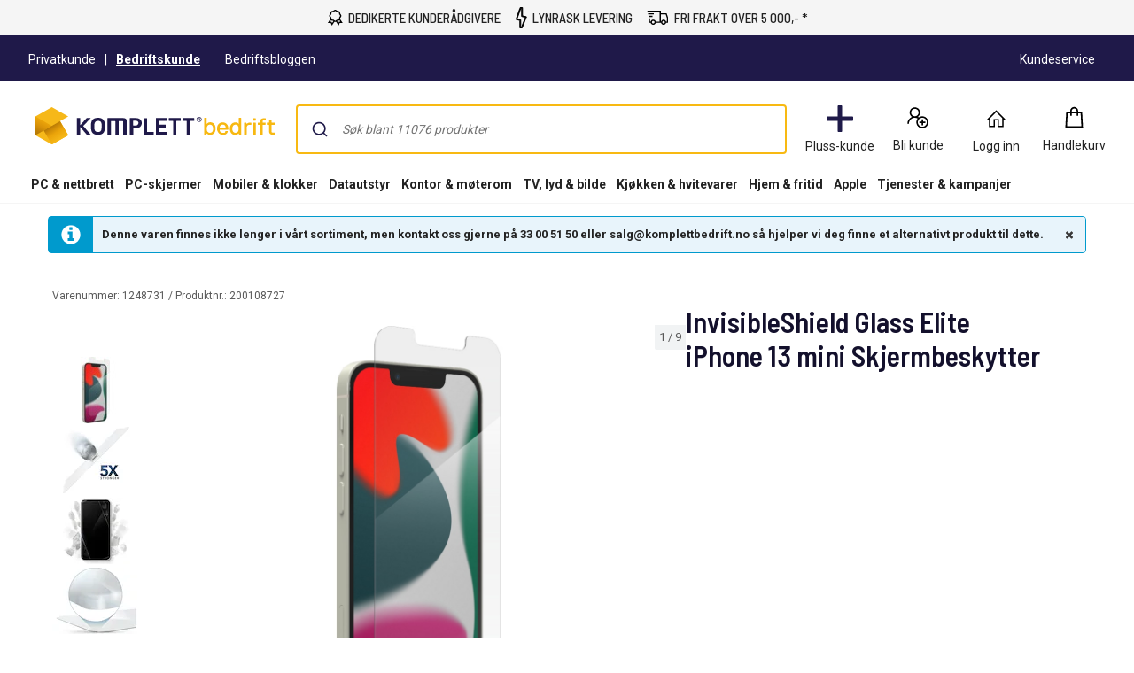

--- FILE ---
content_type: text/html; charset=utf-8
request_url: https://www.komplettbedrift.no/product/1248731
body_size: 84971
content:


<!DOCTYPE html>
<html lang="no" class="extraSpaceFeatureIsOn" data-viewmodel="Components/Layout/LayoutViewModel"
    data-bind="disableScrolling: disableScrolling, css: {'scroll-lock-sm': lockScrollOnBodySm,'scroll-lock-xs': lockScrollOnBodyXs, 'scroll-lock': lockScrollOnBody, 'megaMobileNavOpen' : megaMobileNavOpen}">

<head>
    


    <script>
        var dataLayer = dataLayer || [];

            dataLayer.push({"environment":"production"});
    </script>

<script>
    window.GTM = {
        GoogleTagManagerId: 'GTM-P8Z65RZ',
        GoogleTagManagerHost: 'stm.komplettbedrift.no'
    };
</script>
<script async src="/static/legacy/0.0.13/JSBundles/gtmdataLayer-bundle.js"></script>
           


    

<title>InvisibleShield Glass Elite iPhone 13 mini Skjermbeskytter | KomplettBedrift.no</title>
<meta http-equiv="X-UA-Compatible" content="IE=edge">

    <meta name="version" content="4.7.4" />
    <meta name="title" content="InvisibleShield Glass Elite iPhone 13 mini Skjermbeskytter" />
    <meta name="description" content="InvisibleShield Glass Elite iPhone 13 mini Skjermbeskytter" />
    <meta name="viewport" content="width=device-width, initial-scale=1.0" />
    <meta name="format-detection" content="telephone=no" />
    <meta name="verify-v1" content="3ah3/lV0k&#x2B;37hLaCo5nt53Rfkq1oJp777TxSIE5PkhU=" />
    <meta name="verify-v1" content="pHqUvL8NIGVW5rZSTpnYCQsHRmo&#x2B;jB2KUoIGWs2X4CQ=" />
    <meta name="google-site-verification" content="rRlGLEllSOlVOUjcyz6HDwkX6Co-PDLYvVqluUX5tZ4" />
    <meta name="msapplication-navbutton-color" content="#1F1A49" />
    <meta name="msapplication-TileColor" content="#1F1A49" />
    <meta name="theme-color" content="#1F1A49" />
<meta name="referrer" content="strict-origin-when-cross-origin" />


    <meta property="og:type" content="website" />
    <meta property="og:title" content="InvisibleShield Glass Elite iPhone 13 mini Skjermbeskytter" />
    <meta property="og:description" content="InvisibleShield Glass Elite iPhone 13 mini Skjermbeskytter" />
    <meta property="og:image" content="https://www.komplettbedrift.no/logo/324/apple-touch-icon.png" />
<meta property="og:image" content="https://www.komplettbedrift.no/img/p/200/1248731.jpg" />
<meta property="og:image:secure_url" content="https://www.komplettbedrift.no/img/p/200/1248731.jpg" />


    <link rel="shortcut icon" href="/logo/324/favicon.ico" />
    <link rel="apple-touch-icon" href="/logo/324/apple-touch-icon.png" />

<link rel="image_src" href="/img/p/200/1248731.jpg" />



	<link rel="stylesheet" href="/static/legacy/0.0.13/Responsive/Styles/324/style-full.css" />    


<link rel="preconnect" href="https://fonts.googleapis.com">
<link rel="preconnect" href="https://fonts.gstatic.com" crossorigin>
<link rel="preload" as="style" href="https://fonts.googleapis.com/css2?family=Roboto:wght@400;500;700&family=Barlow+Semi+Condensed:wght@500;600&family=Barlow+Condensed:wght@400;500;700&display=swap">
<link rel="stylesheet" href="https://fonts.googleapis.com/css2?family=Roboto:wght@400;500;700&family=Barlow+Semi+Condensed:wght@500;600&family=Barlow+Condensed:wght@400;500;700&display=swap">


	<script
		id="CookieConsent"
		data-gcm-version="2.0"		
		data-culture="NO"
		type="text/javascript"		
		async
		src="https://policy.app.cookieinformation.com/uc.js">
	</script>



    <script src="https://cdn.optimizely.com/js/5383155302006784.js" async></script>

    <script>
        window.optimizelyPreloadDefine = window.define;
        window.define = undefined;
    </script>
    <script src="https://unpkg.com/@optimizely/optimizely-sdk@6/dist/optimizely.browser.umd.js"></script>
    <script>
        window.define = window.optimizelyPreloadDefine;
        delete window.optimizelyPreloadDefine;
        
        (function() {
            // Initialize Optimizely SDK after it has loaded
            if (window.optimizelySdk) {
                const {
                    createPollingProjectConfigManager,
                    createBatchEventProcessor,
                    createOdpManager,
                } = window.optimizelySdk;

                function getCookie(name) {
                    const match = document.cookie.match(new RegExp('(^| )' + name + '=([^;]+)'));
                    if (match) {
                        return match[2]
                    } else {
                        return null;
                    }
                }

                const SDK_KEY = "PFY4PWUTjb9bPXyiMJbGA";
                const visitorId = getCookie("optimizely_visitor_id");

                const pollingConfigManager = createPollingProjectConfigManager({
                    sdkKey: SDK_KEY,
                    datafile: window.optimizelyDatafile,
                    autoUpdate: true,
                    updateInterval: 60000,
                });

                const batchEventProcessor = createBatchEventProcessor();
                const odpManager = createOdpManager();

                const optimizelyClient  = window.optimizelySdk.createInstance({
                    projectConfigManager: pollingConfigManager,
                    eventProcessor: batchEventProcessor,
                    odpManager: odpManager,
                });

                if (!optimizelyClient && !visitorId) {
                    console.error("Error initializing Optimizely client");
                } else {
                    optimizelyClient
                        .onReady()
                        .then(() => {
                            const attributes = { storeId: "324" };
                            const user = optimizelyClient.createUserContext(visitorId, attributes);
                            if (!user) {
                                throw new Error('failed to create user context');
                            }

                            window.optimizelyUser = user;
                        })
                        .catch((err) => {
                            console.error("Error initializing Optimizely client:", err);
                        });
                }
            } else {
                console.error("Optimizely SDK failed to load");
            }
        })();
    </script>




<script data-viewmodel="PageDependentComponents/BreakpointNotifier/BreakpointNotifierViewModel"
        data-initobject="{&quot;fullResponsive&quot;:true}">
</script>

    <link rel="stylesheet" href="/static/landingpage/10.2.25/wwwroot/css/324/product-pages.css" />
<link rel="stylesheet" href="/static/addtocartpopup/0.7.35/index.css" />

    <link rel="canonical" href="https://www.komplettbedrift.no/product/1248731" />


                              <script>!function(a){var e="https://s.go-mpulse.net/boomerang/",t="addEventListener";if("True"=="True")a.BOOMR_config=a.BOOMR_config||{},a.BOOMR_config.PageParams=a.BOOMR_config.PageParams||{},a.BOOMR_config.PageParams.pci=!0,e="https://s2.go-mpulse.net/boomerang/";if(window.BOOMR_API_key="UCM38-DMTDJ-R233Y-Z9JNZ-4AQ6J",function(){function n(e){a.BOOMR_onload=e&&e.timeStamp||(new Date).getTime()}if(!a.BOOMR||!a.BOOMR.version&&!a.BOOMR.snippetExecuted){a.BOOMR=a.BOOMR||{},a.BOOMR.snippetExecuted=!0;var i,_,o,r=document.createElement("iframe");if(a[t])a[t]("load",n,!1);else if(a.attachEvent)a.attachEvent("onload",n);r.src="javascript:void(0)",r.title="",r.role="presentation",(r.frameElement||r).style.cssText="width:0;height:0;border:0;display:none;",o=document.getElementsByTagName("script")[0],o.parentNode.insertBefore(r,o);try{_=r.contentWindow.document}catch(O){i=document.domain,r.src="javascript:var d=document.open();d.domain='"+i+"';void(0);",_=r.contentWindow.document}_.open()._l=function(){var a=this.createElement("script");if(i)this.domain=i;a.id="boomr-if-as",a.src=e+"UCM38-DMTDJ-R233Y-Z9JNZ-4AQ6J",BOOMR_lstart=(new Date).getTime(),this.body.appendChild(a)},_.write("<bo"+'dy onload="document._l();">'),_.close()}}(),"".length>0)if(a&&"performance"in a&&a.performance&&"function"==typeof a.performance.setResourceTimingBufferSize)a.performance.setResourceTimingBufferSize();!function(){if(BOOMR=a.BOOMR||{},BOOMR.plugins=BOOMR.plugins||{},!BOOMR.plugins.AK){var e=""=="true"?1:0,t="",n="clpihdix3iaoq2l4veaq-f-adfc1b369-clientnsv4-s.akamaihd.net",i="false"=="true"?2:1,_={"ak.v":"39","ak.cp":"898198","ak.ai":parseInt("420319",10),"ak.ol":"0","ak.cr":9,"ak.ipv":4,"ak.proto":"h2","ak.rid":"43ee4410","ak.r":47394,"ak.a2":e,"ak.m":"b","ak.n":"essl","ak.bpcip":"18.222.131.0","ak.cport":50300,"ak.gh":"23.33.84.203","ak.quicv":"","ak.tlsv":"tls1.3","ak.0rtt":"","ak.0rtt.ed":"","ak.csrc":"-","ak.acc":"","ak.t":"1769777409","ak.ak":"hOBiQwZUYzCg5VSAfCLimQ==+XrFGGleOPHh2f5YfiHOYCo3peQFbGTr3ZNK6rpSCxxEIiOdXc/H5btu1JFi3EwvC/iOm+X1HdBgqK3Fp4BGH4VMbQjy+wjZ/PAKbN5BH1ZFMp1cCvaUDVuOEwigqzZMd+WYlCLZMfIiu3wfemYjqmkXhWGCzE68jaQ1T7B8u7W5BOr69zN8B1jW+CWdlNGvmQFNIIdVAdes/xqkOv1JzU/jRX+SyKTilHVlaYkOvvUtOQ8vnOZlMlIwdSAuQbgMW/2G/w+LF4Ja/1VNq5jh7gTR8vHcVi9MhZYsrowKg6FiupTxa2kz4jQDxJbrWpRWUnD2WXbom5GEyACEJl0euqCp7m0jpgbJyjTiTPZunpumhk++E9WmJQjRQsEyawoLpjaTi5e2oT2R3nYI26/9PviZZr1/YQ7hSX5YUBkcxnE=","ak.pv":"510","ak.dpoabenc":"","ak.tf":i};if(""!==t)_["ak.ruds"]=t;var o={i:!1,av:function(e){var t="http.initiator";if(e&&(!e[t]||"spa_hard"===e[t]))_["ak.feo"]=void 0!==a.aFeoApplied?1:0,BOOMR.addVar(_)},rv:function(){var a=["ak.bpcip","ak.cport","ak.cr","ak.csrc","ak.gh","ak.ipv","ak.m","ak.n","ak.ol","ak.proto","ak.quicv","ak.tlsv","ak.0rtt","ak.0rtt.ed","ak.r","ak.acc","ak.t","ak.tf"];BOOMR.removeVar(a)}};BOOMR.plugins.AK={akVars:_,akDNSPreFetchDomain:n,init:function(){if(!o.i){var a=BOOMR.subscribe;a("before_beacon",o.av,null,null),a("onbeacon",o.rv,null,null),o.i=!0}return this},is_complete:function(){return!0}}}}()}(window);</script></head>

<body class="svg">
    


    <div class="caas">
        

        <div data-viewmodel="ksc-ubo/uboService" data-bind="template: { name: 'ubo-template', foreach: ubos, lastDeletedVm: lastDeletedVm, closeLatest: closeLatest}"></div>

<script type="text/html" id="ubo-template">
    <div class="ubo" data-bind="uboKeyTrap: {keyTrap: contentRendered, scope: '.ubo-box' }, css: uboClasses">
        <div class="ubo-position-wrapper" data-bind="uboMove: { actionElement: actionElement, topLeft: topLeft}">
            
            <div class="overlay fixed" data-bind="visible: open, click: closeOnBackgroundClick, style: {&#x27;zIndex&#x27;: zIndex}" style="display:none"></div>
           
            <div class="ubo-center-position-wrapper" data-bind="style: {'zIndex': (zIndex+1)}">
                <div class="ubo-box scroll" data-bind="style: {'zIndex': (zIndex+1)},
                                        positionCalculator: {
                                                             actionElement: actionElement,
                                                             topLeft: topLeft,
                                                             open: open,
                                                             id: id,
                                                             ubos: uboService.ubos,
                                                             screenIsXs: screenIsXs,
                                                             contentRendered: contentRendered,
                                                             neverOpenUpwards: neverOpenUpwards
                                        }">
                    <div class="ubo-header">
                        <strong class="ubo-header-text" data-bind="text: header"></strong>
                        <a class="ubo-close-button" title="Lukk" href="" data-bind="visible: !isOkCancelDialog,
                                                               click: close,
                                                               uboOnKeyUp: { 'name': 'uboClose', 'do': closeLatest,'key': 27, when: !isOkCancelDialog }" aria-label="Lukk">
                            <span class="ubo-close-icon"></span>
                        </a>
                    </div>
                    <div class="ubo-content" data-bind="component: { name: componentId,
                                                            params: {
                                                                uboService: uboService
                                                            }
                                                        }, uboContentRendered: contentRendered ">
                    </div>
                    <div class="ubo-modal-footer" style="display: none;" data-bind="if: isOkCancelDialog, visible: isOkCancelDialog">
                        <a class="btn-medium flat pull-left cancel" href="" data-bind="click: cancel, uboNonEmptyText: cancelButtonString">Avbryt</a>
                        <a class="btn-medium flat pull-right" href="" data-bind="click: accept, uboNonEmptyText: acceptButtonString, hasfocus: true">Bekrefte</a>
                    </div>
                </div>
            </div>
        </div>
    </div>
</script>
        
<style>
/* Critical CSS - Layout styles to prevent CLS while stylesheet loads */
/* Normalize base */
html{line-height:1.15;-webkit-text-size-adjust:100%}
body,html{display:flex;flex-direction:column;position:relative;scroll-behavior:smooth}
*{font-family:"Roboto","Roboto Fallback",Arial,sans-serif;box-sizing:border-box}
body{font-size:13px;margin:0;background-color:#fff;color:#222}
.caas{flex:0 0 auto}
.caas .container{margin-left:auto;margin-right:auto;padding-left:15px;padding-right:15px;}
.hidden{display:none}
#caas-header{position:relative;z-index:157}
.navigation-header{display:none;position:relative;margin-bottom:8px;background-color:#fff;border-radius:1px}
@media(min-width:992px){.navigation-header{display:block}}
.caas__header{margin:auto;display:flex;flex-direction:column;font-family:"Roboto","Roboto Fallback",Arial,sans-serif}
.caas__header .header__row{display:flex;align-items:center;justify-content:center}
@media(min-width:992px){.caas__header .header__wrapper--top{padding-top:2px}}
.caas__header .header__wrapper--top .marketing__row--top{max-width:1200px;width:100%;display:flex;align-items:center;height:50px;border-bottom:1px solid #f5f5f5}
@media(min-width:1750px){.caas__header .header__wrapper--top .marketing__row--top{max-width:1440px}}
@media(min-width:2078px){.caas__header .header__wrapper--top .marketing__row--top{max-width:1728px}}
.caas__header .header__wrapper--top .marketing__row--top .marketing-links-container{display:flex;width:100%}
.caas__header .header__wrapper--top .marketing__row--top .marketing-links-container a{font-size:14px;margin:0 15px;padding:5px;color:inherit}
.caas__header .header__wrapper--top .marketing__row--top .marketing-links-container a:last-child{margin-left:auto}
.caas__header .header__wrapper--top .header__row--top{max-width:1200px;width:100%;display:flex;justify-content:space-between;align-items:center;margin-top:16px}
@media(min-width:1750px){.caas__header .header__wrapper--top .header__row--top{max-width:1440px}}
@media(min-width:2078px){.caas__header .header__wrapper--top .header__row--top{max-width:1728px}}
.caas__header .header__wrapper--top .header__row--top .icon-button{width:88px}
.caas__header .header__logo{margin-right:8px;padding-left:16px}
.caas__header .header__logo--wrapper{display:flex;min-height:50px}
.caas__header .header__logo--image{height:auto;object-fit:scale-down}
.caas__header .header__menu{display:flex;justify-content:flex-end;margin-top:8px}
.caas__header .header__wrapper--bottom{background-color:#fff}
@media(min-width:992px){.caas__header .header__wrapper--bottom{border-bottom:1px solid #f5f5f5;margin-top:8px}}
.caas__header .header__wrapper--bottom .header__row--bottom{width:100%;max-width:1200px;position:relative;justify-content:space-between}
@media(min-width:1750px){.caas__header .header__wrapper--bottom .header__row--bottom{max-width:1440px}}
@media(min-width:2078px){.caas__header .header__wrapper--bottom .header__row--bottom{max-width:1728px}}
@media(min-width:992px){#caas-header>.universal-selling-points--wrapper{display:flex}}
.universal-selling-points--wrapper a{color: #222;font-weight:500;}
.universal-selling-points--wrapper{position:relative;display:flex;gap:8px;justify-content:center;background:#f5f5f5;font-size:15px}
.universal-selling-points--item{display:flex;align-items:center;color:#222;line-height:24px;text-transform:uppercase;padding:8px}
.universal-selling-points--link{margin-bottom:0;padding:0 0 0 6px}
.universal-selling-points--link span:first-of-type{display:block}
.universal-selling-points--link span:last-of-type{display:none}
@media(max-width:991px){.universal-selling-points--link span:first-of-type{display:none}.universal-selling-points--link span:last-of-type{display:block}}
.mobile-navigation{display:flex;flex-direction:column;position:fixed;inset:0 0 auto 0;z-index:100}
@media(min-width:992px){.mobile-navigation{display:none}}
.mobile-navigation>nav{display:flex;align-items:center;justify-content:center;background-color:#fff;height:64px}
.mobile-navigation>nav>div{display:flex;align-items:center;padding:0;flex-grow:1;max-width:800px}
@media(min-width:400px){.mobile-navigation>nav>div{padding:0 16px}}
.mobile-navigation>nav>div>button,.mobile-navigation>nav>div>a:not(.logo){background:none;border:none;padding:8px;margin:4px;display:flex;align-items:center;justify-content:center;cursor:pointer}
.mobile-navigation>nav>div>button>svg,.mobile-navigation>nav>div>a:not(.logo)>svg{height:24px;width:24px}
.mobile-navigation>nav>div>a.logo{margin:0 auto;display:flex;align-items:center;padding:8px;flex-shrink:1}
.mobile-navigation>nav>div>a.logo>img{height:24px;max-width:100%}
@media(min-width:600px){.mobile-navigation>nav>div>a.logo>img{height:32px}}
.search-container{flex-grow:1;width:100%;max-width:816px}
@media(min-width:992px){.search-container{max-width:900px}}
.search-container .search-input{display:flex;flex-direction:column}
.search-container .search-input .autocomplete{z-index:2;padding:0;background-color:#fff;border-top-left-radius:8px;border-top-right-radius:8px;margin:8px}
@media(min-width:992px){.search-container .search-input .autocomplete{padding:16px 16px 0;margin:-16px 0 0}}
.icon-button{display:flex;flex-direction:column;align-items:center;cursor:pointer;text-decoration:none;border:none;background-color:transparent}
.icon-button__container{height:30px;width:30px;display:flex;align-items:center;justify-content:center}
.icon-button__label{color:#222;font-weight:400;font-size:14px;line-height:24px;margin-top:4px;white-space:nowrap}
@media(max-width:599px){.hide-xs{display:none!important}}
@media(min-width:600px)and(max-width:991px){.hide-sm{display:none!important}}
@media(min-width:992px)and(max-width:1199px){.hide-md{display:none!important}}
@media(min-width:1200px){.hide-lg{display:none!important}}
.b2c-b2b-selector{display:flex;justify-content:center;font-size:14px;margin:8px}
.b2c-b2b-selector a{color:inherit!important}
.b2c-b2b-selector .seperator{margin:0 10px}
.b2c-b2b-selector .chosenButton{text-decoration:underline;font-weight:bold}
@media(max-width:991px){.b2c-b2b-selector{justify-content:space-evenly;padding:16px 0;margin:0}}
.slidein-benefit-button--wrapper{flex:1;float:right}
.slidein-benefit-button--wrapper-mobile{display:flex;flex:1 1 auto;position:relative}
.drawer-container{position:fixed;bottom:0;top:0;right:0;background:#fff;transform:translateX(105%);z-index:1003;width:480px}
.slidein-benefit-button--button{background-color:#46c6d9;border:none;cursor:pointer;border-radius:5px;color:#000;height:32px;display:flex;padding:3px 4px;flex:1 0 auto;align-items:center}
.slidein-benefit-button--label{font-size:13px;line-height:1;margin:0 4px;white-space:nowrap}
.accessibility-hidden{clip:rect(1px,1px,1px,1px);clip-path:inset(50%);height:1px;width:1px;margin:-1px;overflow:hidden;padding:0;position:absolute}
</style>

<link rel="preload" href="/static/caas/4.7.4/dist/styles_324.css" as="style" fetchpriority="high" onload="this.onload=null;this.rel='stylesheet'">
<noscript><link rel="stylesheet" href="/static/caas/4.7.4/dist/styles_324.css"></noscript>

<div id="caas-header"><link rel="preload" as="image" href="/caas/resources/big-ajax-loader.gif"/><div><div style="display:none" class="overlay-caas "></div></div><span></span><div class="universal-selling-points--wrapper usp-ab4"><div class="universal-selling-points--item"><svg width="18" height="18" viewBox="0 0 18 18" fill="none" role="img" aria-label="Price Match Icon"><path d="M9.40909 0C8.9764 0 8.54641 0.146034 8.17592 0.411058L7.02928 1.21154L5.70957 1.38462H5.68794L5.6663 1.40625C4.78469 1.60367 4.08968 2.29868 3.89226 3.18029L3.87063 3.20192V3.22356L3.69755 4.5649L2.89707 5.60337L2.87544 5.625V5.64663C2.39136 6.42007 2.36973 7.41797 2.89707 8.15625L3.71919 9.30289L3.93553 10.4928L1.70717 13.8894L0.993225 14.9495H4.30332L5.1038 16.8101L5.6014 18L6.31534 16.9183L8.50044 13.6298C9.08728 13.8705 9.74984 13.8921 10.3177 13.6298L12.5028 16.9183L13.2168 18L13.7144 16.8101L14.5149 14.9495H17.825L17.111 13.8894L14.9476 10.601L15.1206 9.30289L15.9211 8.15625L15.9427 8.13462V8.11298C16.4268 7.33954 16.4485 6.36328 15.9211 5.625L15.1206 4.47837L14.861 3.18029H14.8826C14.8799 3.16406 14.8637 3.15325 14.861 3.13702C14.7366 2.23107 14.02 1.49549 13.1086 1.38462H13.087L11.7889 1.21154L10.6423 0.411058C10.2718 0.146034 9.84178 0 9.40909 0ZM9.40909 1.40625C9.56865 1.40625 9.7255 1.45493 9.84178 1.53606L11.075 2.42308L11.2264 2.53125L11.3995 2.55288L12.9139 2.76923H12.9355C13.2465 2.80439 13.4629 3.02073 13.498 3.33173V3.375L13.7793 4.91106L13.8009 5.0625L13.9091 5.19231L14.7961 6.42548C14.9611 6.65535 14.9827 7.04477 14.7745 7.3774L13.8009 8.74039L13.7793 8.91346L13.5629 10.4279V10.4495C13.5494 10.5631 13.5116 10.6686 13.4548 10.7524L13.4115 10.774V10.7957C13.3114 10.9147 13.1735 10.9931 13.0004 11.012H12.9572L11.3778 11.2933L11.2048 11.3149L11.075 11.4231L9.84178 12.3101C9.61192 12.4751 9.20086 12.4967 8.86823 12.2885L7.74323 11.4231L7.61342 11.3149L7.41871 11.2933L5.90428 11.0769H5.88265C5.66901 11.0526 5.50404 10.9417 5.40669 10.774C5.36342 10.6983 5.33097 10.6091 5.32015 10.5144V10.4712L5.0389 8.89183L5.01726 8.71875L4.90909 8.58894L4.02207 7.35577C3.85711 7.1259 3.83547 6.71484 4.04371 6.38221L4.90909 5.25721L5.01726 5.1274L5.0389 4.93269L5.23361 3.48317C5.23631 3.47236 5.25254 3.47236 5.25524 3.46154C5.34178 3.1235 5.60951 2.85577 5.94755 2.76923C5.95837 2.76653 5.95837 2.7503 5.96919 2.7476L7.41871 2.55288L7.59178 2.53125L7.74323 2.42308L8.9764 1.53606C9.09268 1.45493 9.24954 1.40625 9.40909 1.40625ZM14.1903 11.9423L15.2504 13.5649H13.5846L13.4115 13.9976L12.9355 15.101L11.4644 12.851L11.7889 12.613L13.1519 12.375V12.3966C13.1681 12.3939 13.1789 12.3777 13.1951 12.375C13.5683 12.3236 13.9064 12.1668 14.1903 11.9423ZM4.62784 11.9639C4.92261 12.229 5.29851 12.4129 5.70957 12.4615C5.71768 12.4615 5.72309 12.4615 5.73121 12.4615L7.05092 12.6346L7.3538 12.8726L5.88265 15.101L5.40669 13.9976L5.23361 13.5649H3.56774L4.62784 11.9639Z" fill="black"></path></svg><a href="https://www.komplettbedrift.no/kundeservice/" class="universal-selling-points--link"><span>Dedikerte kunderådgivere</span><span>Dedikert hjelp</span></a></div><div class="universal-selling-points--item"><svg width="14" height="24" viewBox="0 0 14 24" fill="none" role="img" aria-label="Open purchase Icon"><path d="M7.79175 2V1.5H7.29175H7.19019H6.83725L6.71906 1.83255L2.82062 12.8013L2.63618 13.3202L3.17048 13.4538L6.79175 14.3591V22V22.5H7.29175H7.39331H7.73504L7.85916 22.1816L11.7576 12.1816L11.9638 11.6526L11.413 11.5149L7.79175 10.6096V2ZM1.32549 14.0236L1.87612 12.4683L1.87636 12.4677L5.77843 1.49577L5.77847 1.49567L6.13281 0.5H8.79175V9.4375V9.82789L9.17048 9.92257L13.3074 10.9568L12.6892 12.545L12.6891 12.5452L8.79074 22.545L8.7907 22.5451L8.41868 23.5H5.79175V15.5312V15.1409L5.41302 15.0462L2.92885 14.4251L2.92864 14.4251L1.32549 14.0236Z" fill="black" stroke="black"></path></svg><a href="https://www.komplettbedrift.no/kundeservice/ofte-stilte-spoersmaal/frakt-og-levering/" class="universal-selling-points--link"><span>Lynrask levering</span><span>Lynrask levering</span></a></div><div class="universal-selling-points--item"><svg width="25" height="18" viewBox="0 0 28 18" fill="none" role="img" aria-label="Free delivery Icon"><path d="M0.824951 0V1.63636H16.3704V13.9091H11.3335C10.9691 12.5028 9.7035 11.4545 8.18859 11.4545C6.67367 11.4545 5.40805 12.5028 5.0437 13.9091H4.09768V9.81818H2.46131V15.5455H5.0437C5.40805 16.9517 6.67367 18 8.18859 18C9.7035 18 10.9691 16.9517 11.3335 15.5455H18.1346C18.499 16.9517 19.7646 18 21.2795 18C22.7944 18 24.06 16.9517 24.4244 15.5455H27.0068V8.87216L26.9556 8.74432L25.3193 3.83523L25.1403 3.27273H18.0068V0H0.824951ZM1.64313 3.27273V4.90909H9.00677V3.27273H1.64313ZM18.0068 4.90909H23.9642L25.3704 9.10227V13.9091H24.4244C24.06 12.5028 22.7944 11.4545 21.2795 11.4545C19.7646 11.4545 18.499 12.5028 18.1346 13.9091H18.0068V4.90909ZM2.46131 6.54545V8.18182H7.37041V6.54545H2.46131ZM8.18859 13.0909C9.10265 13.0909 9.82495 13.8132 9.82495 14.7273C9.82495 15.6413 9.10265 16.3636 8.18859 16.3636C7.27453 16.3636 6.55222 15.6413 6.55222 14.7273C6.55222 13.8132 7.27453 13.0909 8.18859 13.0909ZM21.2795 13.0909C22.1936 13.0909 22.9159 13.8132 22.9159 14.7273C22.9159 15.6413 22.1936 16.3636 21.2795 16.3636C20.3654 16.3636 19.6431 15.6413 19.6431 14.7273C19.6431 13.8132 20.3654 13.0909 21.2795 13.0909Z" fill="black"></path></svg><a href="https://www.komplettbedrift.no/kundeservice/ofte-stilte-spoersmaal/frakt-og-levering/#content_h2_levering-bedriftsadresse" class="universal-selling-points--link"><span>Fri frakt over 5 000,- *</span><span>Fri frakt*</span></a></div></div><header class="navigation-header navigation-header-ab4"><section class="caas__header header__row--top"><div class="header__row header__wrapper--top marketing-bar-b2b"><div class="marketing__row--top hide-xs hide-sm"><div class="b2c-b2b-selector b2b"><a data-testid="header-store-link-private" class="" href="https://www.komplett.no/?utm_source=komplettbedrift.no&amp;utm_medium=referral"><span>Privatkunde</span></a><div class="seperator">|</div><a data-testid="header-store-link-business" class="chosenButton" href="/"><span>Bedriftskunde</span></a></div><div class="marketing-links-container"><a href="https://blogg.komplettbedrift.no/"><span>Bedriftsbloggen</span></a><a href="/kundeservice"><span>Kundeservice</span></a></div><div style="flex-grow:1"></div></div></div><div class="header__row header__wrapper--top"><div class="header__row--top"><div class="header__logo--wrapper"><a href="/" class="header__logo" data-automationid="headerMenu.logo"><picture><source media="(min-width: 992px)" srcSet="/logo/324/logo_b2c.svg"/><source media="(max-width: 992px)" srcSet="/logo/324/no_payoff/logo_b2c.svg"/><img class="header__logo--image" src="/logo/324/logo_b2c.svg" alt="Til forsiden" height="43" width="270"/></picture></a></div><div class="search-container" data-testid="searchBar-container"><div class="search-input"><div class="autocomplete" id="autocomplete"></div><div class="searchPanel" id="panel"></div></div></div><nav class="hide-xs hide-sm header__menu"><button type="button" class="icon-button" data-automationid="headerMenu.benefitIconButton" data-testid="headerMenu.benefitIconButton" rel="nofollow"><div class="icon-button__container"><svg width="32" height="32" viewBox="0 0 32 32" fill="none" xmlns="http://www.w3.org/2000/svg" role="img" aria-label="Club Icon"><rect x="13.3333" width="5.33333" height="32" rx="1" fill="#1F1A49"></rect><rect y="13.3333" width="32" height="5.33333" rx="1" fill="#1F1A49"></rect></svg></div><span aria-label="Bedrift+" class="icon-button__label">Pluss-kunde</span></button><aside class="drawer-container " inert="" aria-hidden="true" aria-modal="true" aria-expanded="false"><div data-testid="loyalty.club.slidein" class="benefit-v2-menu" role="dialog" aria-modal="true" aria-labelledby="club-slidein-header" aria-describedby="club-slidein-content"><header class="benefit-v2-menu__header business" id="club-slidein-header"><div class="benefit-v2-menu__header--wrapper"><div class="benefit-v2-menu__header--wrapper__title"><span class="benefit-v2-menu__header--wrapper__header-title">Bedrift+</span></div><button class="benefit-v2-menu__close-button" aria-label="Lukk melding" type="button"><svg width="16" height="16" viewBox="0 0 16 16" role="img" aria-label="Close Icon"><path fill="#333" d="M13.957 3.457l-1.414-1.414-4.543 4.543-4.543-4.543-1.414 1.414 4.543 4.543-4.543 4.543 1.414 1.414 4.543-4.543 4.543 4.543 1.414-1.414-4.543-4.543z"></path></svg></button></div></header><div class="benefit-v2-menu__body-container" id="club-slidein-content"><div role="status" aria-live="polite" aria-label="Lasting"><img class="benefit-v2-menu__loader" src="/caas/resources/big-ajax-loader.gif" alt="" aria-hidden="true"/><span class="accessibility-hidden">Lasting</span></div></div></div></aside><a class="icon-button " href="/login/register?type=business" data-automationid="headerMenu.registration" data-testid="headerMenu.registration"><div class="icon-button__container"><svg xmlns="http://www.w3.org/2000/svg" width="33" height="32" viewBox="0 0 33 32" fill="none" role="img" aria-label="New User Icon"><path d="M12.7857 3C9.20564 3 6.28571 5.91992 6.28571 9.5C6.28571 11.738 7.42829 13.7257 9.15848 14.8973C5.84682 16.3192 3.5 19.6055 3.5 23.4286H5.35714C5.35714 19.3153 8.67243 16 12.7857 16C14.0625 16 15.2522 16.3337 16.2969 16.8996C15.2667 18.1763 14.6429 19.8086 14.6429 21.5714C14.6429 25.6629 17.9799 29 22.0714 29C26.1629 29 29.5 25.6629 29.5 21.5714C29.5 17.4799 26.1629 14.1429 22.0714 14.1429C20.4501 14.1429 18.9411 14.6761 17.7188 15.5647C17.3089 15.3072 16.8627 15.0896 16.4129 14.8973C18.1431 13.7257 19.2857 11.738 19.2857 9.5C19.2857 5.91992 16.3658 3 12.7857 3ZM12.7857 4.85714C15.361 4.85714 17.4286 6.92467 17.4286 9.5C17.4286 12.0753 15.361 14.1429 12.7857 14.1429C10.2104 14.1429 8.14286 12.0753 8.14286 9.5C8.14286 6.92467 10.2104 4.85714 12.7857 4.85714ZM22.0714 16C25.1582 16 27.6429 18.4847 27.6429 21.5714C27.6429 24.6582 25.1582 27.1429 22.0714 27.1429C18.9847 27.1429 16.5 24.6582 16.5 21.5714C16.5 18.4847 18.9847 16 22.0714 16ZM21.1429 17.8571V20.6429H18.3571V22.5H21.1429V25.2857H23V22.5H25.7857V20.6429H23V17.8571H21.1429Z" fill="black"></path></svg></div><span aria-label="Bli kunde" class="icon-button__label   undefined">Bli kunde</span></a><div class="user-profile__wrapper"><button class="user-profile__container icon-button hide-xs" type="button" data-automationid="headerMenu.userProfile" data-testid="headerMenu.userProfile" aria-label="Min side"><div class="icon-button__container"><svg xmlns="http://www.w3.org/2000/svg" width="25" height="25" viewBox="0 0 25 25" fill="none" role="img" aria-label="New User Icon"><path d="M12.5 2.44531L11.9609 2.96094L2.21094 12.7109L3.28906 13.7891L4.25 12.8281V21.5H11V14H14V21.5H20.75V12.8281L21.7109 13.7891L22.7891 12.7109L13.0391 2.96094L12.5 2.44531ZM12.5 4.57812L19.25 11.3281V20H15.5V12.5H9.5V20H5.75V11.3281L12.5 4.57812Z" fill="black"></path></svg></div><span class="icon-button__label" data-hj-suppress="true"></span></button></div><a href="/cart" class="icon-button small-cart__caas" data-automationid="headerMenu.cart" data-testid="headerMenu.cart" rel="nofollow"><div class="icon-button__container"><svg xmlns="http://www.w3.org/2000/svg" width="32" height="32" viewBox="0 0 33 32" fill="none" role="img" aria-label="Cart Icon"><path d="M17 2.5C14.2694 2.5 12.0282 4.75391 12.0282 7.5V8.5H7.11864L7.0565 9.4375L6.06215 27.4375L6 28.5H28L27.9379 27.4375L26.9435 9.4375L26.8814 8.5H21.9718V7.5C21.9718 4.75391 19.7306 2.5 17 2.5ZM17 4.5C18.6469 4.5 19.9831 5.84375 19.9831 7.5V8.5H14.0169V7.5C14.0169 5.84375 15.3531 4.5 17 4.5ZM8.98305 10.5H12.0282V13.5H14.0169V10.5H19.9831V13.5H21.9718V10.5H25.0169L25.887 26.5H8.11299L8.98305 10.5Z" fill="black"></path></svg></div><span aria-label="Handlekurv" class="icon-button__label" data-testid="smallcart-price">Handlekurv</span><span class="accessibility-hidden">Handlekurv<!-- -->: <!-- -->0<!-- --> <!-- -->Produkter<!-- --> (<!-- -->Handlekurv<!-- -->)</span></a></nav></div></div><div class="header__row header__wrapper--bottom"><div class="header__row header__row--bottom"><div class="megaMenu-container__root hide-sm hide-xs"></div></div></div></section></header></div>
    </div>

    
<div data-viewmodel="static/landingpage/10.2.25/Pages/ProductPage/ProductPageViewModel" style="position: relative">
    <!-- ko insertHtml: productPageHtml --><!-- /ko -->
    <!-- ko if: !productPageHtml() -->
    


<script>
    var dataLayer = dataLayer || [];

        dataLayer.push({"productId":"1248731","ecomm_prodid":"1248731","ecomm_pagetype":"product","ecomm_totalvalue":0.0,"ecomm_shelfPrice":0.0});

    window.IGLOO = window.IGLOO || {
        "enable_rip" : true,                 // Enable Real IP protection.
        "enable_flash" : false,              // Disable flash
        "install_flash" : false,             // Don't ask user to install flash
        "loader" : {
            "version" : "general5",            // Non-experimental 5.x updates
            "fp_static" : true                // Don't load 1st party resources
        }
    };

</script>


<div
    data-viewmodel="static/landingpage/10.2.25/Views/Shared/Components/AddToCartPopup/AddToCartPopupViewModel"
    style="display: none"
    id="addtocartpopup-strings"
    data-initObject='{&quot;isAddToCartDrawer&quot;:true}'>
</div>
<div id="addtocartpopup">
    <div id="addtocartpopup-modal-container"></div>
</div>

<main id="MainContent" class="caas caas__body">
    

        <div data-viewmodel="static/landingpage/10.2.25/Pages/ProductPage/Components/SegmentChooser/SegmentChooserViewModel"
             data-initobject="{&quot;sku&quot;:&quot;1248731&quot;,&quot;storeId&quot;:&quot;324&quot;,&quot;uboHeader&quot;:&quot;Vennligst velg bedrift eller privatperson&quot;}"></div>

    
<div id="comparison-widget"
     class="comparison-widget-wrapper"
     data-bind="
         attr: { tabindex: isVisible() ? 0 : -1 }
    "
     data-viewmodel="static/landingpage/10.2.25/Pages/ProductPage/Components/ComparisonWidget/ComparisonWidgetViewModel"
>
    <div class="comparison-widget-mobile">
        <div class="comparison-widget is-hidden"
             data-bind="css: { 'is-hidden': !isVisible() }">
            <div class="comparison-widget__body">
                <div class="comparison-widget__scroll">
                    <ul class="comparison-widget__products"
                        aria-live="polite"
                        aria-atomic="false"
                        aria-relevant="all"
                         data-bind="foreach: products,
                             css: {
                                 'transition': isMinimized(),
                                 'is-hidden': isMinimizedThrottled()
                             }">
                        <li class="comparison-widget__product"
                             data-bind="css: { 'is-hidden': hidden() || isMinimized() }">
                            <button class="remove-button" data-bind="click: removeElement, attr: { tabindex: isMinimized() ? -1 : 0 }"
                                    aria-label="Fjern">
                                <komplett-icon icon="x"></komplett-icon>
                            </button>
                            <img src="[data-uri]"
                                 data-bind="attr: { src: image, alt: name }" alt="Sammenlign" />
                        </li>
                    </ul>
                </div>
                <div class="comparison-widget__link"
                     data-bind="css: {
                        'transition': isMinimized(),
                        'is-hidden': isMinimizedThrottled()
                     }">
                    <a data-bind="attr: {'href': compareLink()}">
                        <div class="btn-medium comparison-widget__button primary background-transition">
                            Sammenlign
                        </div>
                    </a>
                </div>
            </div>
        </div>
    </div>
    <div class="comparison-widget-desktop">
        <div class="comparison-widget is-hidden"
             data-bind="css: { 'is-hidden': !isVisible() }, style: { height: currentHeight }">
            <div class="comparison-widget__wrapper"
                 data-bind="measureHeight: { value: measureHeight }">
                <div class="comparison-widget__body">
                    <ul class="comparison-widget__products"
                        aria-live="polite"
                        aria-atomic="false"
                        aria-relevant="all"
                         data-bind="foreach: products,
                             css: {
                                 'transition': isMinimized(),
                                 'is-hidden': isMinimizedThrottled()
                             }">
                        <li class="comparison-widget__product"
                             data-bind="css: { 'is-hidden': hidden() || isMinimized() }">
                            <button class="remove-button"
                                    data-bind="click: removeElement,
                                    attr: {
                                        tabindex: isMinimized() ? -1 : 0,
                                        'aria-label': 'Fjern ' + name
                                    }">
                                <komplett-icon icon="x"></komplett-icon>
                            </button>
                            <img src="[data-uri]"
                                 data-bind="attr: { src: image, alt: name }" alt="Sammenlign" />
                            <span data-bind="text: name"></span>
                        </li>
                    </ul>
                    <div class="comparison-widget__placeholder"
                         data-bind="text: minimizedText,
                         css: {
                             'transition': !isMinimized(),
                             'is-hidden': !isMinimizedThrottled()
                         }">
                    </div>
                    <div class="comparison-widget__controls">
                        <div class="comparison-widget__open" data-bind="css: { transition: isMinimized() }">
                            <button class="comparison-widget__controls-minimize"
                                    data-bind="click: minimize, attr: { 'aria-label': isMinimized() ? 'Utvid sammenlignings modulen' : 'Minimer sammenlignings modulen' }">
                                <komplett-icon icon="chevron" class="closed" data-bind="visible: !isMinimized()"></komplett-icon>
                                <komplett-icon icon="chevron" class="open" data-bind="visible: isMinimized()"></komplett-icon>
                            </button>
                            <div class="comparison-widget__link comparison-widget__link--closed"
                                 data-bind="css: {
                                'transition': !isMinimized(),
                                'is-hidden': !isMinimizedThrottled()
                             }">
                                <a data-bind="attr: {'href': compareLink(), tabindex: !isMinimized() ? -1 : 0 }">
                                    <div class="btn-small background-transition">
                                        G&#xE5; til sammenligning
                                    </div>
                                </a>
                            </div>
                        </div>
                        <div class="comparison-widget__link"
                             data-bind="css: {
                                'transition': isMinimized(),
                                'is-hidden': isMinimizedThrottled()
                             }">
                            <a data-bind="attr: {'href': compareLink(), tabindex: isMinimized() ? -1 : 0 }">
                                <div class="btn-small primary background-transition">
                                    Sammenlign
                                </div>
                            </a>
                        </div>
                    </div>
                </div>
            </div>
        </div>
    </div>
</div>


    <div class="no-bs-center maincontent-container container main-body ignore-gutter-xs product-page-boxes">
        <div class="breadcrumbs-wrapper breadcrumbs-product-page">
            
    <komplett-navigation-path
        data='{"links":[{"title":"Forsiden","link":"/"}],"breadCrumbsForGoogleTagManager":"Forsiden","here":"InvisibleShield Glass Elite iPhone 13 mini Skjermbeskytter","pageName":"product-page","multipleChoiceText":"Flervalg","showCurrentLocationOnSmallScreens":false}'
    ></komplett-navigation-path>
<script id="breadcrumbsScript" data-model="{&quot;breadCrumb&quot;:&quot;Forsiden&quot;}">
    var scriptTag = document.getElementById("breadcrumbsScript");
    var model = JSON.parse(scriptTag.getAttribute("data-model"));

    var dataLayer = dataLayer || [];
    dataLayer.push(model);
</script>
        </div>

        <div class="responsive-content-wrapper">
            
<div data-viewmodel="ksc-alert/ViewModel" class="alert-wrapper clearfix product-box-card"
     >
    <div>
            <div class="row ksc-alert no-gutter ksc-alert-info" tabindex="-1">
                <div class="alert-header">
                    <div class="icon-wrapper">
                        <div class="icon ksc-alert-info-icon"></div>
                    </div>
                </div>
                <div class="alert-content">
                    <div><b>Denne varen finnes ikke lenger i vårt sortiment, men kontakt oss gjerne på 33 00 51 50 eller salg@komplettbedrift.no så hjelper vi deg finne et alternativt produkt til dette.</b></div>
                    <a href="#" onclick="this.parentElement.parentElement.remove()" class="close-button" aria-label="Lukk">
                        <span class="ksc-alert-close-icon"></span>
                    </a>
                </div>
            </div>
        <!-- ko foreach: alerts -->
        <div class="row ksc-alert no-gutter" tabindex="-1" data-bind="css: alertLevelClass, visible: isVisible, hasFocus: hasFocus" style="display: none">
            <div class="alert-header">
                <div class="icon-wrapper">
                    <div class="icon" data-bind="css: iconClass"></div>
                </div>
            </div>
            <div class="alert-content">
                <div data-bind="html:message"></div>
                <a href="#" data-bind="click: closeAlert" class="close-button" aria-label="Lukk">
                    <span class="ksc-alert-close-icon"></span>
                </a>
            </div>
        </div>
        <!-- /ko -->
    </div>
</div>
            
<script type="application/ld&#x2B;json">
    {
        "@context": "https://schema.org/",
        "@type": "Product",
        "name": "InvisibleShield Glass Elite iPhone 13 mini Skjermbeskytter",
        "image": "https://www.komplettbedrift.no/img/p/1200/1248731.jpg",
        "description": "",
        "sku": "1248731",
        "mpn": "200108727",
        "brand":
        {
            "@type": "Brand",
            "name": "ZAGG"
        },
        "offers":
        {
            "@type": "Offer",
            "url": "https://www.komplettbedrift.no/product/1248731",
                "priceCurrency": "NOK",
                "price": "0.00",
            "availability": "http://schema.org/Discontinued",
            "seller":
            {
                "@type": "Organization",
                "name": "Komplett"
            }
        }
    }
</script>

            <div style="display: none" data-bind="visible: isLoading" class="product-page__loader">
                <div class="throbber">
                    <svg class="circular">
                        <circle class="path" cx="15" cy="15" r="12"/>
                    </svg>
                </div>
            </div>

            <div class="product-page" >
                <div class="product-drawer-overlay hide-drawer" id="product-drawer">
                    <div id="product-drawer-content" class="contents">

                    </div>
                </div>

                <section class="product-main-info row product-box-card-no-top">
                    <div class="col-xs-12">
                        


<section class="product-main-info__header product-main-info__header--variants">
    <div class="productMainInfo-flexLayout">
        

<div class="full-size-gallery swiper-container" style="display: none"
     data-viewmodel="static/landingpage/10.2.25/Pages/ProductPage/Components/ProductCarusel/LargeImageCarouselViewModel"
     data-bind="visible: isOpen, horizontalSwiperLazyLoad: { showLoader: showLoader, swiper:swiper, prevButton: '.large-swiper-prev-button', nextButton: '.large-swiper-next-button', pagination: '.swiper-pagination', paginationType: 'fraction', zoom: true }"
     aria-hidden="true">
    <div class="swiper-wrapper">
                    <div class="swiper-slide">
                        <div class="swiper-zoom-container">
                            <img data-src="/img/p/1200/1248731.jpg"
                                 class="absolute-center swiper-lazy swiper-zoom-target gallery-image"
                                 alt=" "
                                 title=" "
                                 data-bind="attr: { 'data-src': isOpen() ? '/img/p/1200/1248731.jpg?view=gallery&orientation=' + screenOrientation() : '/img/p/1200/1248731.jpg' }"
                            />
                        </div>
                    </div>
                    <div class="swiper-slide">
                        <div class="swiper-zoom-container">
                            <img data-src="/img/p/1200/1248731_1.jpg"
                                 class="absolute-center swiper-lazy swiper-zoom-target gallery-image"
                                 alt=" "
                                 title=" "
                                 data-bind="attr: { 'data-src': isOpen() ? '/img/p/1200/1248731_1.jpg?view=gallery&orientation=' + screenOrientation() : '/img/p/1200/1248731_1.jpg' }"
                            />
                        </div>
                    </div>
                    <div class="swiper-slide">
                        <div class="swiper-zoom-container">
                            <img data-src="/img/p/1200/1248731_2.jpg"
                                 class="absolute-center swiper-lazy swiper-zoom-target gallery-image"
                                 alt=" "
                                 title=" "
                                 data-bind="attr: { 'data-src': isOpen() ? '/img/p/1200/1248731_2.jpg?view=gallery&orientation=' + screenOrientation() : '/img/p/1200/1248731_2.jpg' }"
                            />
                        </div>
                    </div>
                    <div class="swiper-slide">
                        <div class="swiper-zoom-container">
                            <img data-src="/img/p/1200/1248731_3.jpg"
                                 class="absolute-center swiper-lazy swiper-zoom-target gallery-image"
                                 alt=" "
                                 title=" "
                                 data-bind="attr: { 'data-src': isOpen() ? '/img/p/1200/1248731_3.jpg?view=gallery&orientation=' + screenOrientation() : '/img/p/1200/1248731_3.jpg' }"
                            />
                        </div>
                    </div>
                    <div class="swiper-slide">
                        <div class="swiper-zoom-container">
                            <img data-src="/img/p/1200/1248731_4.jpg"
                                 class="absolute-center swiper-lazy swiper-zoom-target gallery-image"
                                 alt=" "
                                 title=" "
                                 data-bind="attr: { 'data-src': isOpen() ? '/img/p/1200/1248731_4.jpg?view=gallery&orientation=' + screenOrientation() : '/img/p/1200/1248731_4.jpg' }"
                            />
                        </div>
                    </div>
                    <div class="swiper-slide">
                        <div class="swiper-zoom-container">
                            <img data-src="/img/p/800/1248731_5.jpg"
                                 class="absolute-center swiper-lazy swiper-zoom-target gallery-image"
                                 alt=" "
                                 title=" "
                                 data-bind="attr: { 'data-src': isOpen() ? '/img/p/800/1248731_5.jpg?view=gallery&orientation=' + screenOrientation() : '/img/p/800/1248731_5.jpg' }"
                            />
                        </div>
                    </div>
                    <div class="swiper-slide">
                        <div class="swiper-zoom-container">
                            <img data-src="/img/p/1200/1248731_6.jpg"
                                 class="absolute-center swiper-lazy swiper-zoom-target gallery-image"
                                 alt=" "
                                 title=" "
                                 data-bind="attr: { 'data-src': isOpen() ? '/img/p/1200/1248731_6.jpg?view=gallery&orientation=' + screenOrientation() : '/img/p/1200/1248731_6.jpg' }"
                            />
                        </div>
                    </div>
                    <div class="swiper-slide">
                        <div class="swiper-zoom-container">
                            <img data-src="/img/p/1201/1248731_7.jpg"
                                 class="absolute-center swiper-lazy swiper-zoom-target gallery-image"
                                 alt=" "
                                 title=" "
                                 data-bind="attr: { 'data-src': isOpen() ? '/img/p/1201/1248731_7.jpg?view=gallery&orientation=' + screenOrientation() : '/img/p/1201/1248731_7.jpg' }"
                            />
                        </div>
                    </div>
                    <div class="swiper-slide">
                        <div class="swiper-zoom-container">
                            <img data-src="/img/p/1200/1248731_8.jpg"
                                 class="absolute-center swiper-lazy swiper-zoom-target gallery-image"
                                 alt=" "
                                 title=" "
                                 data-bind="attr: { 'data-src': isOpen() ? '/img/p/1200/1248731_8.jpg?view=gallery&orientation=' + screenOrientation() : '/img/p/1200/1248731_8.jpg' }"
                            />
                        </div>
                    </div>
    </div>
    <div class="swiper-pagination" data-bind="visible: isMobile()"></div>
    <div class="swiper-controls">
        <button title="Lukk bildegalleriet" aria-label="Lukk bildegalleriet" class="close"
                data-bind="click:close, onKeyUp:{'name': 'closeGallery', 'key':27, 'do':close, 'when':true}">
            <span class="white-background">
                <komplett-icon icon="x"></komplett-icon>
            </span>
        </button>

            <button class="large-swiper-button large-swiper-prev-button">
                <span class="white-background">
                    <komplett-icon icon="chevron" class="left" aria-label="Forrige bilde" title="Forrige bilde"></komplett-icon>
                </span>
            </button>
            <button class="large-swiper-button large-swiper-next-button">
                <span class="white-background">
                    <komplett-icon icon="chevron" class="right" aria-label="Neste bilde"
                                   title="Neste bilde"></komplett-icon>
                </span>
            </button>
    </div>

    <div class="loading-spinner" style="display: none" data-bind="visible: showLoader">
        <div class="linear-spinner">
            <div class="bounce1"></div>
            <div class="bounce2"></div>
            <div class="bounce3"></div>
        </div>
    </div>

    <div class="overlay fixed" data-bind="visible: isOpen" style="display:none"></div>
</div>


        <div class="productMainInfo-flexLayout__left-section">
            <div class="productNumber-flex desktop">
                


    <div class="product-main-info-partnumber-store">
        <span>Varenummer: </span>
        <span itemprop="sku">1248731</span>

            <span class="product-main-info-partnumber-manufacturer hide-xs">
                <span> / Produktnr.:</span>
                <span itemprop="mpn">200108727</span>
            </span>

            <span hidden class="product-main-info-partnumber-gtin">
                <span itemprop="gtin">840056148826</span>
            </span>
    </div>
            </div>

            <div class="socialProofAndManufacturer">
                <div class="socialProof-flex">

<span class="social_proof">
    <span class="default"></span>
</span>

<script>
    const getWidgetData = async () => {
        const apiUrl = "https://func-komplett-marketing-socialproof-prod.azurewebsites.net/api";
        const materialNumber = window.location.pathname.split('/')[2];

        return fetch(apiUrl + "/socialproof/324/" + materialNumber)
            .then(function(result){
                return result.json();
            });
    }
    
    const loadWidgetData = async () => {
        const widgetData = await getWidgetData();

        if (!widgetData || !widgetData.text || !widgetData.type) {
            return;
        }

        const socialProofDiv = document.querySelector('.social_proof');
        const iconDiv = socialProofDiv.firstElementChild;

        iconDiv.className = widgetData.type;
        socialProofDiv.insertAdjacentHTML('beforeend', widgetData.text);
        socialProofDiv.style.display = 'flex';
        
    }

    if (window.location.pathname.includes("/product/")) {
        loadWidgetData();

        document.addEventListener('remountAddToCartPopup', () => {
            loadWidgetData();
        });
    }
</script>                </div>

                <div class="productManufacturer-flex desktop">
                    <div class="manufacturer-image-wrapper">
                        
                    </div>
                </div>
            </div>

            <div class="productCarusel-flex">
                <div class="product-main-info__image">
                    
<div class="product-images">

    <div style="display:none;" aria-hidden="false">
        <p>Flere bilder av </p>
    </div>

    <div class="product-images__main-carousel">
        

        
<div class="medium-image-carousel"
     data-viewmodel="static/landingpage/10.2.25/Pages/ProductPage/Components/ProductCarusel/MediumImageCaruselViewModel" data-initobject={&quot;allowFullscreenGallery&quot;:true} aria-hidden="true">
    

        <button class="swiper-slide-button swiper-slide-left-button" data-previous-button>
            <komplett-icon icon="chevron" class="left" aria-label="Bla til forrige" title="Bla til forrige"></komplett-icon>
        </button>

    <div id="swipe-nav-container">
        <div class="swipe-nav">
            <div class="swipe-nav-page-indicator">
                <span data-bind="text: activeSlideIndex">1</span> / <span>9</span>
            </div>
        </div>
    </div>

    <div class="swiper-container" data-bind="horizontalSwiper: { swiper:            swiper,
        activeSlideIndex : activeSlideIndex,
        keyboardControl: true,
        applySwipe: true,
        initObject: {allowFullSize: false},
        onSlideChange: onSlideChange
        }, css: {'overflow-visible': fullScreenVideo}">

        <div class="swiper-wrapper">
                        <button class="swiper-slide" data-bind="click: click, event: { focus: slideTo(0) }" data-slide-index="0">
                            <img
                                style="max-width: 1200px;"
                                src="/img/p/800/1248731.jpg"
                                alt=" "
                                title=" "
                                srcset="/img/p/800/1248731.jpg 800w, /img/p/1200/1248731.jpg 1200w "
                                height="300"
                                width="400"
                                
                                fetchpriority=&quot;high&quot;
                            />
                        </button>
                        <button class="swiper-slide" data-bind="click: click, event: { focus: slideTo(1) }" data-slide-index="1">
                            <img
                                style="max-width: 1200px;"
                                src="/img/p/800/1248731_1.jpg"
                                alt=" "
                                title=" "
                                srcset="/img/p/800/1248731_1.jpg 800w, /img/p/1200/1248731_1.jpg 1200w "
                                height="300"
                                width="400"
                                loading=&quot;lazy&quot;
                                
                            />
                        </button>
                        <button class="swiper-slide" data-bind="click: click, event: { focus: slideTo(2) }" data-slide-index="2">
                            <img
                                style="max-width: 1200px;"
                                src="/img/p/800/1248731_2.jpg"
                                alt=" "
                                title=" "
                                srcset="/img/p/800/1248731_2.jpg 800w, /img/p/1200/1248731_2.jpg 1200w "
                                height="300"
                                width="400"
                                loading=&quot;lazy&quot;
                                
                            />
                        </button>
                        <button class="swiper-slide" data-bind="click: click, event: { focus: slideTo(3) }" data-slide-index="3">
                            <img
                                style="max-width: 1200px;"
                                src="/img/p/800/1248731_3.jpg"
                                alt=" "
                                title=" "
                                srcset="/img/p/800/1248731_3.jpg 800w, /img/p/1200/1248731_3.jpg 1200w "
                                height="300"
                                width="400"
                                loading=&quot;lazy&quot;
                                
                            />
                        </button>
                        <button class="swiper-slide" data-bind="click: click, event: { focus: slideTo(4) }" data-slide-index="4">
                            <img
                                style="max-width: 1200px;"
                                src="/img/p/800/1248731_4.jpg"
                                alt=" "
                                title=" "
                                srcset="/img/p/800/1248731_4.jpg 800w, /img/p/1200/1248731_4.jpg 1200w "
                                height="300"
                                width="400"
                                loading=&quot;lazy&quot;
                                
                            />
                        </button>
                        <button class="swiper-slide" data-bind="click: click, event: { focus: slideTo(5) }" data-slide-index="5">
                            <img
                                style="max-width: 800px;"
                                src="/img/p/800/1248731_5.jpg"
                                alt=" "
                                title=" "
                                srcset="/img/p/800/1248731_5.jpg 800w, /img/p/800/1248731_5.jpg 800w "
                                height="300"
                                width="400"
                                loading=&quot;lazy&quot;
                                
                            />
                        </button>
                        <button class="swiper-slide" data-bind="click: click, event: { focus: slideTo(6) }" data-slide-index="6">
                            <img
                                style="max-width: 1200px;"
                                src="/img/p/800/1248731_6.jpg"
                                alt=" "
                                title=" "
                                srcset="/img/p/800/1248731_6.jpg 800w, /img/p/1200/1248731_6.jpg 1200w "
                                height="300"
                                width="400"
                                loading=&quot;lazy&quot;
                                
                            />
                        </button>
                        <button class="swiper-slide" data-bind="click: click, event: { focus: slideTo(7) }" data-slide-index="7">
                            <img
                                style="max-width: 1200px;"
                                src="/img/p/800/1248731_7.jpg"
                                alt=" "
                                title=" "
                                srcset="/img/p/800/1248731_7.jpg 800w, /img/p/1200/1248731_7.jpg 1200w "
                                height="300"
                                width="400"
                                loading=&quot;lazy&quot;
                                
                            />
                        </button>
                        <button class="swiper-slide" data-bind="click: click, event: { focus: slideTo(8) }" data-slide-index="8">
                            <img
                                style="max-width: 1200px;"
                                src="/img/p/800/1248731_8.jpg"
                                alt=" "
                                title=" "
                                srcset="/img/p/800/1248731_8.jpg 800w, /img/p/1200/1248731_8.jpg 1200w "
                                height="300"
                                width="400"
                                loading=&quot;lazy&quot;
                                
                            />
                        </button>
        </div>
    </div>

        <ol class="swiper-indicators hidden-sm hidden-md hidden-lg">
                    <li data-bind="css: { active: activeSlideIndex() === 1 }" class="active"></li>
                    <li data-bind="css: { active: activeSlideIndex() === 2 }" class=""></li>
                    <li data-bind="css: { active: activeSlideIndex() === 3 }" class=""></li>
                    <li data-bind="css: { active: activeSlideIndex() === 4 }" class=""></li>
                    <li data-bind="css: { active: activeSlideIndex() === 5 }" class=""></li>
                    <li data-bind="css: { active: activeSlideIndex() === 6 }" class=""></li>
                    <li data-bind="css: { active: activeSlideIndex() === 7 }" class=""></li>
                    <li data-bind="css: { active: activeSlideIndex() === 8 }" class=""></li>
                    <li data-bind="css: { active: activeSlideIndex() === 9 }" class=""></li>
        </ol>

        <button class="swiper-slide-button swiper-slide-right-button" data-next-button>
            <komplett-icon icon="chevron" class="right" aria-label="Bla til neste" title="Bla til neste"></komplett-icon>
        </button>
</div>



    </div>

        <div class="product-images__thumb-carousel hidden-xs hidden-sm">
            
<div class="carusel-column" data-viewmodel="static/landingpage/10.2.25/Pages/ProductPage/Components/ProductCarusel/SmallImageCaruselViewModel" data-initobject="{&quot;numberOfSlides&quot;:9,&quot;videolyId&quot;:&quot;5022&quot;}" aria-hidden="true">
    <button class="swiper-prev-button" data-bind="click: prevSlide">
        <komplett-icon icon="chevron" class="up"></komplett-icon>
    </button>
    
    <div class="thumb-preview-carousel" style="display:none;" data-bind="
         visible:true,
         productThumbCaruselVertical: { clickedIndex: clickedIndex, init: initializeSlider, slidesPerView: slidesPerView, initializedSwiper: initializedSwiper, numberOfSlides: numberOfSlides, spaceBetweenSlides: spaceBetweenSlides, isSwiper: isSwiper },
         productThumbCaruselCalculatorVertical: { slidesPerView: slidesPerView, spaceBetweenSlides: spaceBetweenSlides },
         css: { 'is-static': !isSwiper() }">
        <div class="swiper-wrapper">
                        <div class="swiper-slide item" data-slide-index="0">
                            <img class="item-content" src="/img/p/100/1248731.jpg" data-bind="click:function(){goToSlide(0)}" alt=" " title=" " height="75" width="100" />
                        </div>
                        <div class="swiper-slide item" data-slide-index="1">
                            <img class="item-content" src="/img/p/100/1248731_1.jpg" data-bind="click:function(){goToSlide(1)}" alt=" " title=" " height="75" width="100" />
                        </div>
                        <div class="swiper-slide item" data-slide-index="2">
                            <img class="item-content" src="/img/p/100/1248731_2.jpg" data-bind="click:function(){goToSlide(2)}" alt=" " title=" " height="75" width="100" />
                        </div>
                        <div class="swiper-slide item" data-slide-index="3">
                            <img class="item-content" src="/img/p/100/1248731_3.jpg" data-bind="click:function(){goToSlide(3)}" alt=" " title=" " height="75" width="100" />
                        </div>
                        <div class="swiper-slide item" data-slide-index="4">
                            <img class="item-content" src="/img/p/100/1248731_4.jpg" data-bind="click:function(){goToSlide(4)}" alt=" " title=" " height="75" width="100" />
                        </div>
                        <div class="swiper-slide item" data-slide-index="5">
                            <img class="item-content" src="/img/p/100/1248731_5.jpg" data-bind="click:function(){goToSlide(5)}" alt=" " title=" " height="75" width="100" />
                        </div>
                        <div class="swiper-slide item" data-slide-index="6">
                            <img class="item-content" src="/img/p/100/1248731_6.jpg" data-bind="click:function(){goToSlide(6)}" alt=" " title=" " height="75" width="100" />
                        </div>
                        <div class="swiper-slide item" data-slide-index="7">
                            <img class="item-content" src="/img/p/100/1248731_7.jpg" data-bind="click:function(){goToSlide(7)}" alt=" " title=" " height="75" width="100" />
                        </div>
                        <div class="swiper-slide item" data-slide-index="8">
                            <img class="item-content" src="/img/p/100/1248731_8.jpg" data-bind="click:function(){goToSlide(8)}" alt=" " title=" " height="75" width="100" />
                        </div>
        </div>
    </div>
    
    <button class="swiper-next-button" data-bind="click: nextSlide">
        <komplett-icon icon="chevron" class="down"></komplett-icon>
    </button>

        <div id="videoly-slider"></div>
</div>
        </div>
</div>

    <div id="videoly-container">
        <div id="videoly-videobox-placeholder"></div>
        <div id="videoly-product-title" style="display:none;"></div>
        <div id="videoly-product-id" style="display:none;">1248731</div> 
        <div id="videoly-product-sku" style="display:none;">1248731</div>
        <div class="videoly-product-gtin" style="display:none;">840056148826</div>
        <div class="videoly-product-mpn" style="display:none;">200108727</div>
    </div>    

                </div>
            </div>

            <div class="productHightlights-flex">
            </div>

            <div class="productSection-flex">
                <div>
                </div>

                
<div class="product-section-wrapper">
    
<div class="product-section-menu col-xs-12 no-gutter hidden-sm hidden-xs"
     data-viewmodel="static/landingpage/10.2.25/Views/Shared/Components/ProductSections/SectionMenu/SectionMenuViewModel"
     data-bind="css:{'stuck':isStuck}, scrolledOutOfView:isOutOfView">
    <div class="menu-bar shadow-on-stuck hidden" data-bind="css:{'hidden': !isStuck() }">
        <div class="container">
            <nav aria-hidden="true" aria-label="Meny for ekstra produkt info">


<a href="#productinfo" class="menu-link" data-bind="scrollToHashElementOnClick:'productinfo', selected: activeSectionId, value: 'productinfo', click: function() { sectionMenuItemChosen('productinfo') }">
    Produktinfo
</a>

<a href="#technical-details" class="menu-link" data-bind="scrollToHashElementOnClick:'technical-details', selected: activeSectionId, value: 'technical-details', click: function() { sectionMenuItemChosen('technical-details') }">
    Spesifikasjoner
</a>

<a href="#reviews" class="menu-link" data-bind="scrollToHashElementOnClick:'reviews', selected: activeSectionId, value: 'reviews', click: function() { sectionMenuItemChosen('reviews') }">
    Anmeldelse
</a>

                <a href="#" class="scroll-top-text menu-link" data-bind="scrollToTop:true" aria-label="G&#xE5; til toppen av siden" title="G&#xE5; til toppen av siden">
                    Til toppen
                </a>

                <div class="action-bar">
                </div>
            </nav>
        </div>
    </div>
</div>

    
    


    

    <komplett-accordion id="productinfo" headerText="Produktinfo" open>
        <section class="product-section productinfo" 
                 data-viewmodel="static/landingpage/10.2.25/Views/Shared/Components/ProductSections/Sections/ProductSectionsViewModel"
                 data-initobject="{&quot;section&quot;:&quot;productinfo&quot;,&quot;show&quot;:false,&quot;hasContent&quot;:true}"
                 data-bind="hasFocus: isSelected">
            <div class="product-section-content" data-bind="css: { open: showMore }, style: { '--section-max-height': showMoreHeight() }">



<div class="product-responsive-info">

    <div>
        <div>
            <div class="row"><div class="col-xs-12"><h2>ZAGG Invisible Shield Glass Elite Skjermbeskytter</h2><h3>Avansert styrke som gir maksimal beskyttelse</h3><h4>Omdesignet for økt styrke og holdbarhet</h4><p>InvisibleShield har funnet på nytt hva skjermbeskyttelse kan gjøre. Glass Elite er laget med ionebytterteknologi og aluminiumsilikatglass. Det er vår sterkeste skjermbeskyttelse i glass til dags dato. Men vi stoppet ikke der. Vi har lagt til ClearPrint™, en revolusjonerende oljediffusjonsteknologi som gjør fingeravtrykk praktisk talt usynlige. Glass Elite er den eneste skjermbeskyttelsen på markedet som er behandlet med ClearPrint.</p><h4>Vår sterkeste skjermbeskyttelse i glass noensinne</h4><p>Aluminiumsilikatglasset som brukes i Glass Elite gjennomgår en ionebytterherdningsprosess som øker overflatespenningen i glasset som gjør det sterkere og mer ripebestandig. Glass Elite er vår sterkeste skjermbeskyttelse i glass noensinne.</p><h4>Forsterkede kanter for økt beskyttelse</h4><p>De forsterkede kantene på Glass Elite beskytter de sårbare hjørnene og kantene på skjermen for å hindre spon og stoppe sprekker i å starte og spre seg.</p><h4>Banebrytende innen anti-fingeravtrykk-teknologi</h4><p>ClearPrint™-teknologi er en unik overflatebehandling – brukt utelukkende av InvisibleShield – som skjuler synligheten til fingeravtrykk på skjermbeskytteren. Denne oleofile prosessen er utviklet av NBD Nanotechnologies og sprer oljer fra fingeravtrykk så tynt på overflaten at det lar lys passere gjennom oljen, noe som gjør fingeravtrykk praktisk talt usynlige.</p><h4>Enkel påføring</h4><p>Glass Elite-skjermbeskyttelse har EZ Apply®-fliker og leveres med et installasjonsbrett for å sikre nøyaktig justering. Vi har også lagt til en installasjonsmatte i gummi slik at du har en sklisikker overflate å jobbe på.</p><h4>Rask, nøyaktig og boblefri</h4><p>Vi mener installasjon bør være så enkel og nøyaktig som mulig, så vi foredler kontinuerlig prosessene våre med innovasjoner som EZ Apply®-teknologien og avanserte lim.</p></div></div>
        </div>
        
        <komplett-ai-disclaimer
            strings='{&quot;aiDisclaimerAriaLabel&quot;:&quot;&#xC5;pne informasjon om KI-generert informasjon&quot;,&quot;aiDisclaimerTitle&quot;:&quot;Vi har brukt KI&quot;,&quot;aiDisclaimerText&quot;:&quot;Vi har oversatt produktinformasjonen med kunstig intelligens.&quot;}'
        ></komplett-ai-disclaimer>
    </div>

    <div id="flixmedia-insert"></div>
</div>
                <div class="read-more-wrapper shaded" data-bind="visible: isSectionLong(), css: {'shaded':!showMore()}">
                    <button class="read-more-toggle" data-bind="click: toggleShowMore">
                        <span data-bind="visible: !showMore()">Vis mer</span>
                        <span style="display: none" data-bind="visible: showMore()">Vis mindre</span>
                    </button>
                </div>
            </div>
        </section>
    </komplett-accordion>


    

    <komplett-accordion id="technical-details" headerText="Spesifikasjoner" >
        <section class="technical-details" 
                 data-viewmodel="static/landingpage/10.2.25/Views/Shared/Components/ProductSections/Sections/ProductSectionsViewModel"
                 data-initobject="{&quot;section&quot;:&quot;technical-details&quot;}"
                 data-bind="hasFocus: isSelected">
            <div class="product-section-content">
                
<div class="product-technical-details">
        <table class="responsive-table fixed-layout">
            <caption>Generelt</caption>
            <tbody>
                        <tr>
                            <th scope="row">Modell</th>
                            <td>Glass Elite</td>
                        </tr>
                        <tr>
                            <th scope="row">Produktserie</th>
                            <td>ZAGG InvisibleShield</td>
                        </tr>
                        <tr>
                            <th scope="row">Garanti (måneder)</th>
                            <td>24</td>
                        </tr>
                        <tr>
                            <th scope="row">EAN</th>
                            <td>840056148826</td>
                        </tr>
            </tbody>
        </table>
        <table class="responsive-table fixed-layout">
            <caption>CE-tilbeh&#xF8;r</caption>
            <tbody>
                        <tr>
                            <th scope="row">Produkttype</th>
                            <td>Skjermbeskyttelse</td>
                        </tr>
                        <tr>
                            <th scope="row">Beregnet for</th>
                            <td>Mobiltelefon</td>
                        </tr>
                        <tr>
                            <th scope="row">Pakkeinnhold</th>
                            <td>Renseserviett, Renseklut av mikrofiber, Støvfjerningstape, EZ Apply-bakke, Skjermbeskyttelse, Gummimonteringsmatte</td>
                        </tr>
            </tbody>
        </table>
        <table class="responsive-table fixed-layout">
            <caption>Skjermbeskytter</caption>
            <tbody>
                        <tr>
                            <th scope="row">Type</th>
                            <td>Glass</td>
                        </tr>
            </tbody>
        </table>
        <table class="responsive-table fixed-layout">
            <caption>Diverse</caption>
            <tbody>
                        <tr>
                            <th scope="row">Detaljer</th>
                            <td>Bruk med boks</td>
                        </tr>
                        <tr>
                            <th scope="row">Produktmateriale</th>
                            <td>Aluminosilikatglass</td>
                        </tr>
                        <tr>
                            <th scope="row">Fargekategori</th>
                            <td>Transparent</td>
                        </tr>
                        <tr>
                            <th scope="row">Belegg</th>
                            <td>Oljeavstøtende, Antimikrobiell</td>
                        </tr>
                        <tr>
                            <th scope="row">Beskyttelse</th>
                            <td>Støtbeskyttelse, Ripebestandig, Får ikke fingeravtrykk, Antimikrobiell</td>
                        </tr>
            </tbody>
        </table>
        <table class="responsive-table fixed-layout">
            <caption>Kompatibilitet</caption>
            <tbody>
                        <tr>
                            <th scope="row">Beskrivelse</th>
                            <td>Apple iPhone 13 mini</td>
                        </tr>
                        <tr>
                            <th scope="row">Spesifikasjoner</th>
                            <td>Apple iPhone 13 mini</td>
                        </tr>
            </tbody>
        </table>
</div>
            </div>
        </section>
    </komplett-accordion>





</div>

            </div>
        </div>

        <div class="productMainInfo-flexLayout__right-section">

            <div class="webtext1-flex">
                
    <div class="product-main-info__info"
         data-viewmodel="static/landingpage/10.2.25/Pages/ProductPage/Components/ProductMainInfo/ProductDescriptionViewModel"
         data-initobject="{&quot;webtext1All&quot;:&quot;InvisibleShield Glass Elite iPhone 13 mini Skjermbeskytter&quot;,&quot;webtextLimited&quot;:&quot;InvisibleShield Glass Elite iPhone 13 mini Skjermbeskytter&quot;,&quot;displayShowAllButton&quot;:false}">
        <h1 class="product-main-info-webtext1" itemprop="name">
            <span data-bind="text: webtext1">InvisibleShield Glass Elite iPhone 13 mini Skjermbeskytter</span>
        </h1>


            <div class="product-main-info-manufacturerName">
                Av
                <a href="/brand/ZAGG">
                    ZAGG
                </a>
            </div>
    </div>

            </div>

            <div class="starRating-flex">
                

    <div class="review-indicator"
         data-viewmodel="static/landingpage/10.2.25/Pages/ProductPage/Components/ProductMainInfo/ProductMainInfoViewModel">
        <komplett-review-rating-stars
            score=0
            aria-label="Vurdering: 0 av 5 stjerner">
        </komplett-review-rating-stars>

    </div>

            </div>

            <div class="productManufacturer-flex mobile">
                <div class="manufacturer-image-wrapper">
                    
                </div>

                <div class="productNumber-flex">
                    


    <div class="product-main-info-partnumber-store">
        <span>Varenummer: </span>
        <span itemprop="sku">1248731</span>

            <span class="product-main-info-partnumber-manufacturer hide-xs">
                <span> / Produktnr.:</span>
                <span itemprop="mpn">200108727</span>
            </span>

            <span hidden class="product-main-info-partnumber-gtin">
                <span itemprop="gtin">840056148826</span>
            </span>
    </div>
                </div>
            </div>





            


















        </div>
    </div>

        <div class="productRecommendations-flex">
            


    <komplett-recommended-products
        placementId="recs_bundle"
        strings='{"reviews":"anmeldelser","save":"Spar","before":"Ordinær pris:","flex":"{price} /mnd.","energylogo":"Produktdatablad","variant":"Finnes i flere varianter","materialNumber":"Varenr","manufacturerPartNumber":"Prodnr","exVat":"Eks. mva.","addToCart":"Kjøp","addedToCart":"Lagt til","filterNoResultsTitle":"Fant ingen produkter","filterNoResultsText":"Ingen produkter passet filtreringen, tilpass filtreringen for å se produkter","flexCreditLaw":"Finnes med","flexTotal":"Totalt 24 md: {total}","flexPerMonth":"/md.","moreVariantsText":"Finnes i flere varianter","energyLogoEfficiencyClass":"Energimerking","total":"Totalt:"}'
        pageType="Item"
        sku='1248731'
        isBundle
        
    ></komplett-recommended-products>

<komplett-recommended-products
    placementId="recs_top"
    strings='{"reviews":"anmeldelser","save":"Spar","before":"Ordinær pris:","flex":"{price} /mnd.","energylogo":"Produktdatablad","variant":"Finnes i flere varianter","materialNumber":"Varenr","manufacturerPartNumber":"Prodnr","exVat":"Eks. mva.","addToCart":"Kjøp","addedToCart":"Lagt til","filterNoResultsTitle":"Fant ingen produkter","filterNoResultsText":"Ingen produkter passet filtreringen, tilpass filtreringen for å se produkter","flexCreditLaw":"Finnes med","flexTotal":"Totalt 24 md: {total}","flexPerMonth":"/md.","moreVariantsText":"Finnes i flere varianter","energyLogoEfficiencyClass":"Energimerking","total":"Totalt:"}'
    pageType="Item"
    sku='1248731'
    
></komplett-recommended-products>

    <komplett-recommended-products
        placementId="recs_accessories"
        strings='{"reviews":"anmeldelser","save":"Spar","before":"Ordinær pris:","flex":"{price} /mnd.","energylogo":"Produktdatablad","variant":"Finnes i flere varianter","materialNumber":"Varenr","manufacturerPartNumber":"Prodnr","exVat":"Eks. mva.","addToCart":"Kjøp","addedToCart":"Lagt til","filterNoResultsTitle":"Fant ingen produkter","filterNoResultsText":"Ingen produkter passet filtreringen, tilpass filtreringen for å se produkter","flexCreditLaw":"Finnes med","flexTotal":"Totalt 24 md: {total}","flexPerMonth":"/md.","moreVariantsText":"Finnes i flere varianter","energyLogoEfficiencyClass":"Energimerking","total":"Totalt:"}'
        pageType="Item"
        sku='1248731'
        showbuybutton
        
    ></komplett-recommended-products>

        </div>
</section>

                    </div>
                </section>


<span data-viewmodel="static/landingpage/10.2.25/Pages/ProductPage/Components/ComparisonWidget/ComparisonShowViewModel"></span>            </div>
        </div>
    </div>
</main>



<komplett-jump-to-top buttonText="Til toppen"></komplett-jump-to-top>


    <!-- /ko -->
</div>

<script>
    window.appPrefix = "static/landingpage/10.2.25/"
</script>

    <div class="caas">
        

    <footer class="caas__footer--content ">

        <div class="container footer-wrapper">
            <div class="club-area">
                <div class="footer--info-area">
                    <h4>Bedriftsbloggen</h4>
<p>Bedriftsbloggen gir deg inspirasjon, nyheter og guider om IT og elektronikk til din bedrift. </p>
                </div>
                <a class="call-to-action" href="https://blogg.komplettbedrift.no">G&#xE5; til bedriftsbloggen</a>
            </div>
            <section class="link-blocks">        
                    <article class="main__container--list">

                        <button class="heading footer-open-link-block">
                            Snarveier
                            <svg class="arrow" width="16" height="10" viewBox="0 0 16 10" fill="none">
                                <path d="M15 1.5L8 8.5L1 1.5" stroke="black" stroke-width="1.48809"/>
                            </svg>
                        </button>
                        <h3 class="heading">
                            Snarveier
                        </h3>

                        <ul class="link-block" data-automationid="footer.container">
                                <li>
                                    <a href="/mypage" data-automationid="footer.container.link"  >Min side</a>
                                </li>
                                <li>
                                    <a href="/orders" data-automationid="footer.container.link"  >Ordreoversikt</a>
                                </li>
                                <li>
                                    <a href="/wishlist" data-automationid="footer.container.link"  >Mine produkter</a>
                                </li>
                        </ul>
                    </article>
                    <article class="main__container--list">

                        <button class="heading footer-open-link-block">
                            Informasjon
                            <svg class="arrow" width="16" height="10" viewBox="0 0 16 10" fill="none">
                                <path d="M15 1.5L8 8.5L1 1.5" stroke="black" stroke-width="1.48809"/>
                            </svg>
                        </button>
                        <h3 class="heading">
                            Informasjon
                        </h3>

                        <ul class="link-block" data-automationid="footer.container">
                                <li>
                                    <a href="https://www.komplettbedrift.no/kundeservice/om-komplett-bedrift/salgsbetingelser/" data-automationid="footer.container.link"  >Salgsbetingelser</a>
                                </li>
                                <li>
                                    <a href="http://www.mpx.no/kundeservice/om-komplett-bedrift/avtalevilkaar-for-komplett-bedrift-pluss/" data-automationid="footer.container.link"  >Avtalevilk&#xE5;r for Komplett Bedrift Pluss</a>
                                </li>
                                <li>
                                    <a href="/brand" data-automationid="footer.container.link"  >Produsenter</a>
                                </li>
                                <li>
                                    <a href="https://www.komplettbedrift.no/kundeservice/om-komplett-bedrift/ee-avfall/" data-automationid="footer.container.link"  >EE-avfall</a>
                                </li>
                                <li>
                                    <a href="https://www.komplettbedrift.no/kundeservice/om-komplett-bedrift/retningslinjer-kunde-konkurranser/" data-automationid="footer.container.link"  >Retningslinjer kundekonkurranser</a>
                                </li>
                        </ul>
                    </article>
                    <article class="main__container--list">

                        <button class="heading footer-open-link-block">
                            Hjelp og st&#xF8;tte
                            <svg class="arrow" width="16" height="10" viewBox="0 0 16 10" fill="none">
                                <path d="M15 1.5L8 8.5L1 1.5" stroke="black" stroke-width="1.48809"/>
                            </svg>
                        </button>
                        <h3 class="heading">
                            Hjelp og st&#xF8;tte
                        </h3>

                        <ul class="link-block" data-automationid="footer.container">
                                <li>
                                    <a href="https://www.komplettbedrift.no/kundeservice/" data-automationid="footer.container.link"  >Kontakt oss</a>
                                </li>
                                <li>
                                    <a href="https://www.komplettbedrift.no/kundeservice/produkthjelp-og-retur/" data-automationid="footer.container.link"  >Retur</a>
                                </li>
                                <li>
                                    <a href="https://www.komplettbedrift.no/kundeservice/ofte-stilte-spoersmaal/frakt-og-levering/" data-automationid="footer.container.link"  >Frakt og levering</a>
                                </li>
                                <li>
                                    <a href="https://www.komplettbedrift.no/kundeservice/ofte-stilte-spoersmaal/" data-automationid="footer.container.link"  >Ofte stilte sp&#xF8;rsm&#xE5;l</a>
                                </li>
                        </ul>
                    </article>
                    <article class="main__container--list">

                        <button class="heading footer-open-link-block">
                            Om Komplett Bedrift
                            <svg class="arrow" width="16" height="10" viewBox="0 0 16 10" fill="none">
                                <path d="M15 1.5L8 8.5L1 1.5" stroke="black" stroke-width="1.48809"/>
                            </svg>
                        </button>
                        <h3 class="heading">
                            Om Komplett Bedrift
                        </h3>

                        <ul class="link-block" data-automationid="footer.container">
                                <li>
                                    <a href="https://www.komplettbedrift.no/kundeservice/om-komplett-bedrift/" data-automationid="footer.container.link"  >Om oss</a>
                                </li>
                                <li>
                                    <a href="https://www.komplettbedrift.no/kampanje/250530/jobb-hos-oss" data-automationid="footer.container.link"  >Jobb i Komplett</a>
                                </li>
                                <li>
                                    <a href="http://www.mpx.no/kundeservice/om-komplett-bedrift/miljoearbeid-og-esg/" data-automationid="footer.container.link" target=_blank >Milj&#xF8;arbeid og ESG</a>
                                </li>
                                <li>
                                    <a href="http://www.mpx.no/kundeservice/&#xE5;penhetsloven/" data-automationid="footer.container.link" target=_blank >&#xC5;penhetsloven</a>
                                </li>
                                <li>
                                    <a href="http://www.mpx.no/kundeservice/om-komplett-bedrift/whistleblowing/" data-automationid="footer.container.link" target=_blank >Whistleblowing</a>
                                </li>
                        </ul>
                    </article>
            </section>
            <section class="social-media">
                    <div class="social-icon">
                        <a href="https://www.facebook.com/komplettbedrift" data-automationid="footer.social.link" target="_blank" rel="nofollow noopener">
                            <img src="/infocentermedia/2020/facebook.png" width="32" height="32" />
                        </a>
                    </div>
                    <div class="social-icon">
                        <a href="https://www.instagram.com/komplettbedrift/" data-automationid="footer.social.link" target="_blank" rel="nofollow noopener">
                            <img src="/infocentermedia/2021/instagram.png" width="32" height="32" />
                        </a>
                    </div>
                    <div class="social-icon">
                        <a href="https://www.linkedin.com/company/komplettbedrift" data-automationid="footer.social.link" target="_blank" rel="nofollow noopener">
                            <img src="/infocentermedia/2022/linkedin.png" width="32" height="32" />
                        </a>
                    </div>
            </section>
            <div class="bottom-line">
                <span>&#xA9; 2026 Komplett Services AS. All rights reserved.</span>
                 <ul data-automationid="footer.container">
                        <li>
                            <a href="https://www.komplettbedrift.no/kundeservice/om-komplett-bedrift/personvern/#content_h2_1-personopplysninger" data-automationid="footer.container.link"  >Personvern</a>
                        </li>
                        <li>
                            <a href="https://www.komplettbedrift.no/kundeservice/om-komplett-bedrift/informasjonskapsler-cookies/" data-automationid="footer.container.link"  >Bruk av informasjonskapsler</a>
                        </li>
                        <li>
                            <a href="http://www.mpx.no/kundeservice/om-komplett-bedrift/personopplysninger/" data-automationid="footer.container.link"  >Personopplysninger</a>
                        </li>
                </ul>
            </div>
        </div>
    </footer>

<script>
window.onload = function() {
    const accordions = document.querySelectorAll(".footer-open-link-block");
    accordions.forEach(
        (accordion) => accordion.addEventListener("click", (e) => e.target.parentNode.classList.toggle('extended'))
    );
    
    const session = getJwtTokenAsObject("Komplett.Caas.Session");
    const label = document.getElementById("toggle-prices-visibility-text");
    if (session?.usn && label) {
        const hiddenPrices = arePricesHidden();
        setLabelText(label, hiddenPrices);
        unHideTogglePriceDiv();
    }
};

function unHideTogglePriceDiv() {
    document.getElementById("toggle-prices-visibility-div").classList.remove("hidden");
}

function togglePricesVisibility() {
    const hiddenPrices = arePricesHidden();
    setPricesHidden(!hiddenPrices);
    location.reload();
}

function arePricesHidden() {
    return localStorage.getItem("hidePrices") === "true";
}

function setPricesHidden(value){
    const label = document.getElementById("toggle-prices-visibility-text");
    localStorage.setItem("hidePrices", value);
    setLabelText(label, value);
}

function setLabelText(label, value) {
    label.textContent = value
      ? "Vis priser"
      : "Skjul priser";
}

function getCookieValue(cookieName) {
    const b = document.cookie.match("(^|;)\\s*" + cookieName + "\\s*=\\s*([^;]+)");
    return b ? b.pop() : "";
}

function getJwtTokenAsObject(cookieName) {
    const cookie = getCookieValue(cookieName);
    if (cookie === "") {
        return {};
    }

    try {
        const base64Url = cookie.split(".")[1];
        const cookieString = atob(base64Url);
        return JSON.parse(cookieString);
    } catch (err) {
        console.log(err)
        return {};
    }
}

</script>


<script>window.__CAAS__STRINGS = {"consents":{"clubAgreement":{"text":"Jeg samtykker til målrettet markedsføring, e-posthenvendelser og analytiske cookies, og jeg godkjenner Bedrift Pluss "},"clubAgreementLinks":{"text":"<span><a href=\"https://www.komplettbedrift.no/kundeservice/om-komplett-bedrift/avtalevilkaar-for-komplett-bedrift-pluss/\">avtalevilkår</a> og <a href=\"https://www.komplettbedrift.no/kundeservice/om-komplett-bedrift/personvern/#content_h2_1-personopplysninger\">personvernerklæring.</a></span>"},"clubEmail":{"text":"Jeg samtykker til målrettet markedsføring og henvendelser på e-post"},"clubSMS":{"text":" Jeg godtar å motta SMS. SMS er ikke normen, men overraskelser kan dukke opp!"},"marketingCookie":{"text":"Jeg samtykker til å motta målrettede henvendelser og markedsføring fra Komplett på tredjeparters nettsider og sosiale medier"},"club":{"text":"<span>Ved å bli en Komplett Bedrift Pluss-kunde samtykker jeg på vegne av min bedrift  til å motta målrettede henvendelser og markedsføring fra Komplett Bedrift med nyheter, tilbud, kampanjer og konkurranser via e-post, telefon, og vår chat og nettside. \n <br></br>\nFor å kunne målrette henvendelsene og markedsføringen, vil Komplett Bedrift benytte opplysninger om bedriften og bedriftens kjøp på komplettbedrift.no, samt opplysninger fra dine og ansattes besøk på komplettbedrift.no dersom det har blitt gitt cookie-samtykke. \n  <br></br>\nDu kan når som helst trekke dine samtykker tilbake via MinSide. Dersom alle ansatte trekker sitt samtykke tilbake vil bedriften ikke lenger kunne ta del i fordelsprogrammet Bedrift Pluss.\n  <br></br>\nLes <a href=\"https://www.komplettbedrift.no/kundeservice/om-komplett-bedrift/personvern/#content_h2_1-personopplysninger\" target=\"_blank\">personvernerklæring</a> for mer informasjon.\n</span>","header":"Samtykke for Bedrift+"},"requiredCookie":{"text":"Cookies som er nødvendige for at tjenesten vår skal fungere. For eksempel at vi holder deg innlogget, tar vare på varene i handlekurven din og husker dine innstillinger. Vi vurderer også cookies som brukes til aggregert statistikk, måling av trafikk og besøkende på nettsidene våre som nødvendige."},"personalizationCookie":{"text":"Jeg samtykker til at Komplett kan tilpasse kundeopplevelsen ved å skreddersy innholdet på nettsiden basert på mine interesser."},"newsletterEmail":{"text":"Jeg ønsker å motta tilbud, nyheter og informasjon på e-post"},"newsletterSMS":{"text":"Jeg ønsker å motta tilbud, nyheter og informasjon på SMS"},"analyticsCookie":{"text":"Jeg samtykker til bruk av analytiske cookies, som gir oss informasjon om hvordan nettsiden benyttes og mulighet til å forbedre den og lignende funksjoner."}},"plusClub":{"pointSection":{"cardDescriptionComplete":"Gratulerer! Du har nådd vårt høyeste nivå","pointsExpirationDate":"Nivået gjelder t.o.m. {0}","pointsExpirationDateTooltip":"Du beholder ditt Pluss-nivå i ett år. Oppnår du et nytt Pluss-nivå blir dette lagt til det allerede opparbeidede nivået.","cardTotalSavedAmount":"Spart med Pluss","bronze":{"title":"Bronse"},"silver":{"title":"Sølv"},"gold":{"title":"Gull"},"platinum":{"title":"Platinum"}},"slideIn":{"title":"Bedrift+ kampanje","titleLink":"https://www.komplettbedrift.no/kampanje/bedrift-pluss-tilbud"}},"caaS":{"header":{"altLogo":"Til forsiden","freeFreight":"Fri frakt*","freeFreightDesktop":"Fri frakt over 5 000,- *","pricematch":"Dedikert hjelp","pricematchDesktop":"Dedikerte kunderådgivere","openPurchase":"Lynrask levering","openPurchaseDesktop":"Lynrask levering","freeFreightUrl":"https://www.komplettbedrift.no/kundeservice/ofte-stilte-spoersmaal/frakt-og-levering/#content_h2_levering-bedriftsadresse","pricematchUrl":"https://www.komplettbedrift.no/kundeservice/","openPurchaseUrl":"https://www.komplettbedrift.no/kundeservice/ofte-stilte-spoersmaal/frakt-og-levering/","priceListMessage":"<span>Du er nå registrert med rabattkoden {priceListName}. Det kan ta noe tid før koden blir synlig på <a href=\"/mypage\">Min side.</a></span>","search":{"categories":"Kategorier","brands":"Merker","products":"Produkter","placeholder":"Søk blant {0} produkter","seeAll":"Se alle","seeAllHits":"Gå til alle {0} treff","previousPrice":"Før","priceOnRequest":"Prisforespørsel","clear":"Tøm","cancel":"Avbryt","submit":"Send","querySuggestions":"Ser du etter","showAllSearchResults":"Vis alle søkeresultater","placeholders":{"initialString":"Søk blant {0} produkter","lastString":"Søk blant {0} produkter"}},"linkedStore":{"label":"","altLabel":"","url":"","iconClass":""},"wishlist":{"label":"Handlelister","url":"/wishlist"},"customerService":{"label":"Kundeservice","url":"/kundeservice/"},"user":{"label":"Logg inn","vippsLoginLabel":"Logg inn med Vipps","vippsLoginUsp":"Null brukernavn. Null passord.","regularLoginLabel":"Logg inn med e-post","registrationLabel":"Forhandlersøknad","newUserLabel":"Bli kunde","userCampaign":"Dine tilbud","loggedAs":"Logget som","orders":{"label":"Mine ordre","url":"/orders"},"myPage":{"label":"Min side","url":"/mypage"},"logOut":{"label":"Logg ut","url":"/Login/LogOut"}},"cart":{"label":"Handlekurv","url":"/cart","perMonth":" /md."},"menu":{"goBack":"Gå tilbake","openSubMenu":"Åpne","seeAllIn":"Se alt innen","products":"Produkter","promotionsAndOffers":"","customCampaignLabel":"Dine tilbud"},"privateOrBusiness":{"business":"Bedriftskunde","businessUrl":"/","privateStore":"Privatkunde","privateUrl":"https://www.komplett.no/?utm_source=komplettbedrift.no&utm_medium=referral"},"multiClientCenter":{"customer":"Customer","contact":"Contact","choose":"Velg","login":"Login"},"business":{"joinPlusClub":"Pluss-kunde","plusClub":"Bedrift+"}},"cookieConsent":{"introduction":"Vi i Komplett ønsker å gi deg en unik handleopplevelse, til dette bruker vi egne og tredjeparts informasjonskapsler/cookies og andre teknologier. Noen av disse er nødvendige for at nettbutikken vår skal fungere, andre bidrar til at du skal få en skreddersydd opplevelse. Vi gjør også markedsføring og profilering ved at kundeinformasjon utveksles med tredjeparter. Ved å velge ‘Godta alle’ gir du samtykke til alle formål. Du kan også foreta avkrysningsvalg nedenfor og velge ‘Godta valgt’. Du kan når som helst trekke eller endre ditt samtykke på Min side. ","logoAlt":"Logo","generalForm":{"acceptAll":"Det er greit","showDetails":"Jeg vil vite mer","showDetailsB2B":"Endre innstillinger"},"detailedForm":{"marketingCookies":"Markedsføring","marketingCookiesDetailsMore":"More 3","personalizationCookies":"Personalisering","personalizationCookiesDetailsMore":"More 2","requiredCookies":"Nødvendige","requiredCookiesDetailsMore":"More details 1","analyticsCookies":"Analyse","readMore":"Du kan lese mer om vår bruk av cookies og behandling av personopplysninger her.","readLess":"Skjul","validationRequired":"Required option","save":"Godta alle","saveRequired":"Godta nødvendige","saveSelected":"Godta valgt","readMoreAboutCookies":"Skjul detaljer om cookies","readLessAboutCookies":"Se detaljer om cookies","weUseCookiesFor":"<p>\n<span>Vi bruker informasjonskapsler til:</span>\n<ul>\n<li>Nødvendige funksjoner for at nettsiden skal fungere.</li>\n<li>Markedsføring gjør det mulig for oss å vise deg relevante produkter, kampanjer og tilbud.</li>\n<li>Personalisering gjør det mulig å tilpasse nettsiden basert på dine interesser. </li>\n</ul>\n</p>","weUseCookiesForNew":"<p>\n<span>Vi bruker informasjonskapsler til:</span>\n<ul>\n<li>Nødvendige funksjoner for at nettsiden skal fungere.</li>\n<li>Analyse gir oss en bedre forståelse for hvordan nettsiden vår blir brukt, slik at vi kan forbedre den.</li>\n<li>Markedsføring gjør det mulig for oss å vise deg relevante produkter, kampanjer og tilbud.</li>\n<li>Personalisering gjør det mulig å tilpasse nettsiden basert på dine interesser. </li>\n</ul>\n</p>","header":"Du kontrollerer dine egne data","introduction":"Vi i Komplett ønsker å gi deg en unik handleopplevelse, til dette bruker vi egne og tredjeparts informasjonskapsler/cookies og andre teknologier.","descriptionReadMore":"<span>\nDu kan når som helst trekke eller endre ditt samtykke på Min side eller endre ditt samtykke ved å klikke på lenken på siden om Cookies.<br />\n<br />\nLes mer om <a href=\"https://www.komplett.no/kundeservice/om-komplett/informasjonskapsler-cookies/?hideConsentPopup=1\">Cookies</a> og <a href=\"https://www.komplett.no/kundeservice/om-komplett/personvern/?hideConsentPopup=1\">Personvernerklæring.</a>\n</span>"}},"mobileNavigation":{"menu":"Produkter","logIn":"Logg inn","search":"Søk","mobileCart":{"label":"Handlekurv","url":"/cart"}},"footer":{"altLogo":"Logo","safetyMark":"<a href=\"https://www.tryggehandel.no/butikker/komplett-2/\" target=\"_blank\"><img height=\"32\" width=\"32\" src=\"https://www.komplettbedrift.no/infocentermedia/1956/logo_trygg_e-handel.png\" alt=\"Trygg E-handel\" data-id=\"10237\" /></a>","callToAction":"https://blogg.komplettbedrift.no","callToActionText":"Gå til bedriftsbloggen","copyright":"© 2026 Komplett Services AS. All rights reserved.","hidePrices":{"show":"Vis priser","hide":"Skjul priser"}},"loyalty":{"from":"Melding fra","sender":"Komplett Club","url":"/kampanje/komplett-club-tilbud","wrapper":"Husk at du som medlem alltid har FRI FRAKT! *","labelClose":"Lukk melding","benefitButton":"Vår Bedrift+","benefitButtonShort":"Fordeler","benefitButtonBecomeMember":"Bli Pluss-kunde","benefitMenuHeader":"Vår Bedrift+","signInHeader":"Bli en del av klubben og lås opp fantastiske fordeler!","signInTerms":"Jeg godkjenner {0} for Komplett Club","signInLinkText":"betingelser","signInButton":"Bli medlem","signInError":"Samtykket over må godtas","signInRequestFailed":"Noe gikk galt. Vennligst prøv igjen senere.","benefitSignInMessage":"Velkommen til Bedrift+!","logInButton":"Logg inn og bli medlem","benefitBuyButton":"Kjøp","benefitBuyButtonAdded":"Lagt til","goToCampaign":"Vis","benefitFetchErrorMessage":"Noe gikk galt når vi prøvde å hente tilgjengelige fordeler. Prøv igjen senere.","clubCampaignPageUrl":"/kampanje/bedrift-pluss-tilbud","clubCampaignLinkName":"Se alle tilbudene denne uken...","loading":"Lasting","save":"Spar","terms":"\t<div>\n\t\t<h3>Slik fungerer det</h3>\n\t\t<ul>\n\t\t<li>Alltid FRI FRAKT med rimeligste fraktalternativ (unntatt levering med Porterbuddy).</li>\n                <li>Eksklusive fordeler og poeng for dine produktanmeldelser.</li>\n\t\t<li>Få poeng når du handler. 1kr = 1 poeng</li>\n\t\t<li>Du får mer informasjon om klubben på e-post etter påmelding</li>\n\t\t<li>Du kan når som helst melde deg ut</li>\n                <li>Det er gratis å være medlem</li>\n\t\t</ul>\t\n<p>\n\t\tVi vil kontakte deg på mail/SMS med gode tilbud og nyhetsoppdateringer forbundet med ditt medlemskap i kundeklubben. \n\t\t<br/><br/>\n\t\tKomplett Club vil benytte dine kjøpsopplysninger for å beregne opptjente poeng. For å tilby deg mest mulig relevant informasjon og unike tilbud, har vi inngått et samarbeid med utvalgte partnere for mailutsendelse. Persondataene som behandles for dette formålet blir på ingen måte misligholdt eller solgt til tredjepart.\n\t\t<a href=\"/kundeservice/om-komplett/personvern/\" target=\"_blank\">Les mer om vår behandling av persondata her.</a>.\n\t\t<br/><br/>\n\t\tDet er frivillig å bruke denne tjenesten, og du kan når som helst endre ditt samtykke ved å melde deg ut av kundeklubben på <a href=\"/mypage\">Min Side</a>.\n</p>\n</div>","learnMoreAboutLoyalty":"Usikker på hva Komplett Club er?","readMore":"Les mer her","readMoreUrl":"https://www.komplett.no/kampanje/66802/komplett-club","weeklyClubOffers":"Ukens medlemstilbud","stockStatus":{"stocked":"{QUANTITY} stk. på lager","alwaysInStock":"Alltid på lager","notInStock":"Ikke på lager."},"business":{"title":"Bedrift+","label":"Din bedrift er Pluss-kunde og har tilgang til rabatter og unike tilbud","buttonLabel":"Les mer om Bedrift+","header":"Velkommen som Pluss-kunde","readMoreUrl":"/plus","readMoreInfoUrl":"/plus/info","becomeMemberButton":"Bli Pluss-kunde","alreadyMemberButton":"Vår Bedrift+","card":{"nextLevel":"poeng til neste fordel","yourLevel":"Ditt nivå","yourPoints":"Dine poeng","pointConversionLabel":"1 krone = 1 poeng"},"consentPage":{"signIn":"Meld oss inn","header":"Bli Bedrift Pluss-kunde","description":"Registrer din bedrift i fordelsprogrammet Bedrift Pluss. Pluss-kunder får umiddelbart rabatt på nesten hele i butikken, i tillegg til unike tilbud og fordeler. Jo flere innkjøp du samler hos Komplett Bedrift, jo større rabatter får du tilgang på.","mandatoryConsent":"Gi samtykke for å bli en del av Bedrift Pluss","optionalConsent":"Valgfritt samtykke","changeConsent":"Du kan når som helst endre kommunikasjonspreferansene dine via Min Side. Mer informasjon finner du i vår personvernserklæring.","readMore":"Åpne og les samtykke","clubMemberConsentHeader":"Motta spennende tilbud du også","clubMemberConsentButton":"Ja takk"}}},"loyaltyV2":{"benefitMenuHeader":"Komplett CLUB","slideInWelcomeBackText":"Vi er glad for at du blir med oss videre!","consents":{"gracePeriodLabel":"Ditt medlemskap blir slettet:","descriptionHeader":"Oppdatert samtykke for Komplett CLUB","descriptionText":"Vi ønsker å kunne gi deg som kunde relevante og tilpassede tilbud. For å oppnå dette vil vi analysere dine handlinger og data, inkludert medlemsnivået ditt, slik at vi kan forstå bedre hvilke tilbud og fordeler som vil passe for deg.","descriptionLinkText":"Åpne og les samtykke","rejectionDescriptionText":"Velger du å melde deg ut, ved å avvise samtykke, vil du ikke lenger motta CLUB-relaterte nyhetsbrev og tilbud. Dine opptjente poeng og fordeler vil være gyldige i tre måneder og deretter slettes.  ","footerText":"Informasjonen over vil vises helt til du har tatt et aktivt valg.","rejectButtonText":"Avvis samtykke","acceptAllButtonText":"Godta alle","consentsFormHeader":"Gi samtykke for å bli en del av Komplett CLUB","consentOptionEMail":"Jeg samtykker til målrettet markedsføring og hendvendelser på e-post","consentOptionMarketing":"Jeg samtykker til at Komplett kan bruke mine data for målretting av tilbud og annonser på nett.","newConsentsRejectedHeader":"Du har valgt å ikke oppdatere ditt samtykke ","newConsentsRejectedText":"Vi er lei oss for at du ikke ønsker å være CLUB-medlem lenger. Dine opptjente poeng og fordeler vil kunne gjenopprettes i inntil tre måneder. Om du ikke endrer medlemstatus, vil medlemskapet slettes etter tre måneder. \nVi vil informere deg før vi medlemskapet slettes. ","newConsentsRejectedFooter":"Angrer du? Du kan fortsatt ombestemme deg.","newConsentsRejectedButtonText":"Gjenopprett konto"}},"newsletterConsentPopup":{"header":"Vil du vite om kampanjer og nyheter først?","emailButton":"Motta NYHETSBREV? Ja, takk!","smsButton":"Motta SMS? Ja, takk!","infoTextPartOne":"Jeg ønsker personlig tilpassede tibud og anbefalinger.","infoTextPartTwo":"Du melder deg på med informasjonen fra 'Min side'.","smsConsentQuery":"Vi ser at du allerede mottar nyhetsbrev fra oss. Visste du at du også kan motta SMS med supre tilbud?","emailConsentAccepted":"Du abonnerer nå på e-post!","smsConsentAccepted":"Du abonnerer nå på SMS!","cookieExpirationConstantNormal":3,"cookieExpirationConstantEmailConsented":2},"vipps":{"confirmButtonText":"Gjør det!","updatePhoneMessageText":"<span>Vi ser at telefonnummeret i <a href=\"/profile\">din profil</a> ikke er det du bruker i Vipps: <strong>{phone}</strong></span>","updatePhoneQuestion":"Skal vi oppdatere profilen din med dette nummeret?","updateAddressMessageText":"<span> Vi ser at adressen i <a href=\"/mypage\">din profil</a> ikke er lik adressen du har lagret hos Vipps: <strong>{address}</strong></span>","updateAddressQuestion":"Skal vi oppdatere profilen din med denne adressen?","updatePhoneAddressMessageText":"<span>Vi ser at telefonnummer og adresse i <a href=\"/profile\">din profil</a> ikke samsvarer med det du bruker i Vipps. Telefon: <strong>{phone}</strong> Adresse: <strong>{address}</strong></span>","updatePhoneAddressQuestion":"Skal vi oppdatere profilen din med dette?","vippsAccountCreationSuccessful":"Takk for å ha logget inn! Vi har automatisk laget en bruker for deg, klikk deg inn på <a href='/myprofile'>profilen din</a> for å se profilinstillingene dine!"},"flex":{"notificationText":"Du bytter","cancelChangeButtonText":"Avbryt"},"chat":{"title":"Vi hjelper deg!","liveShoppingTitle":"Live shopping","liveShoppingDescription":"Få kjøpshjelp via videosamtale","liveShoppingDescriptionTemporarilyClosed":"Alle agenter er opptatt akkurat nå. Prøv igjen om et par minutter.","genesysTitle":"Chat med oss","genesysDescription":"Vi hjelper deg via chat"}},"gdpr":{"consents":{"info":{"privacyPolicy":{"page":"/kundeservice/om-komplett-bedrift/personvern","notification":"Vi har oppdatert personvernerklæringen vår. Les mer <a href=\"https://www.komplettbedrift.no/kundeservice/om-komplettbedrift/personvern\">her</a>"}},"loyalty":{"program":{"checkbox":{"modal":"<span>\n\t<p>\n\t\tSom medlem vil du få tilsendt mail/SMS med gode tilbud og nyhetsoppdateringer forbundet med ditt medlemskap i kundeklubben. \n\t\t<br/><br/>\n\t\tKomplett Club vil benytte dine kjøpsopplysninger for å beregne opptjente poeng. For å tilby deg mest mulig relevant informasjon og unike tilbud, har vi inngått et samarbeid med utvalgte partnere for mailutsendelse. Disse blir på ingen måte misligholdt eller solgt til tredjepart.\n\t\t<a href=\"/kundeservice/om-komplett/personvern/\" target=\"_blank\">Les mer om vår behandling av persondata her.</a>.\n\t\t<br/><br/>\n\t\tDet er frivillig å bruke denne tjenesten, og du kan når som helst endre ditt samtykke ved å melde deg ut av kundeklubben på <a href=\"/mypage\">Min Side</a>.\n\t</p>\n</span>"}}}}},"loyalty":{"b2b":{"error":"Lojalitetsprogrammet er foreløpig kun tilgjengelig for privatkunder"},"alreadyMember":{"error":"Du er allerede et klubbmedlem"}},"consentsStrings":{"consents":{"newsletter":{"text":"Meld deg på vårt nyhetsbrev! Ved å abonnere på vårt nyhetsbrev er du først ute med å få siste nytt, unike tilbud, early access til kampanjer, tips og triks. \n\nJeg ønsker personlig tilpassede tilbud, rabatter og anbefalinger."},"newsletterEmail":{"text":"Jeg ønsker å motta tilbud, nyheter og informasjon på e-post"},"newsletterSMS":{"text":"Jeg ønsker å motta tilbud, nyheter og informasjon på SMS"}}}};</script>
<script>window.__INIT__DATA = {"hits":"11076","logo":{"logoUrl":"/logo/324/logo_b2c.svg","logoUrlNoPayOff":"/logo/324/no_payoff/logo_b2c.svg","favicon":"/logo/324/favicon.ico"},"features":["Mcc","EnableClubAgreementConsent","EkomLaw","AddCookieInformationScript","JoinClub"],"storeId":"324","topMenu":{"navigationElements":[{"categoryId":"581bf192-31f1-485f-97d2-b3d77411e904","text":"Alle produkter","iconContent":"[base64]","hideOnDesktop":false,"hideOnMobile":false,"type":"Group","onlyVisibleOnMobile":false,"navigationElements":[{"categoryId":"689a6e0f-0d20-596c-3575-aaa1aff81b4c","text":"PC & nettbrett","iconContent":"[base64]","hideOnDesktop":false,"hideOnMobile":false,"type":"Group","url":"/department/19008/pc-nettbrett","onlyVisibleOnMobile":false,"navigationElements":[{"categoryId":"0f7f3b33-1df9-f9a5-cb58-90cad04654b8","text":"Stasjonær PC","iconContent":"[base64]","hideOnDesktop":false,"hideOnMobile":false,"type":"Group","url":"/category/11095/pc-nettbrett/stasjonaer-pc?list_view=list","onlyVisibleOnMobile":false,"navigationElements":[{"categoryId":"561c2745-8c8f-ee20-bfd9-316b5b58f386","text":"Allround stasjonær","hideOnDesktop":false,"hideOnMobile":false,"type":"Link","url":"/category/11095/pc-nettbrett/stasjonaer-pc?list_view=grid&kom_pccategory.bruksomr%25C3%25A5de=%27Allround+stasjon%C3%A6r%27","onlyVisibleOnMobile":false,"navigationElements":[]},{"categoryId":"504011cf-2f0d-ad56-09bc-6972cfbb0bca","text":"Alt-i-ett-PC","iconContent":"","hideOnDesktop":false,"hideOnMobile":false,"type":"Link","url":"/category/11095/pc-nettbrett/stasjonaer-pc?list_view=grid&kom_pccategory.bruksomr%25C3%25A5de=%27Alt-i-ett-PC%27","onlyVisibleOnMobile":false,"navigationElements":[]},{"categoryId":"f3e614a2-9030-20a5-b81d-6aeee7f79ae7","text":"Arbeidsstasjon","iconContent":"","hideOnDesktop":false,"hideOnMobile":false,"type":"Link","url":"/category/11095/pc-nettbrett/stasjonaer-pc?list_view=grid&kom_pccategory.bruksomr%25C3%25A5de=%27Arbeidsstasjon%27","onlyVisibleOnMobile":false,"navigationElements":[]},{"categoryId":"bbd1725e-93cb-10f9-b27f-b36ddbc3923a","text":"Mini-PC","iconContent":"","hideOnDesktop":false,"hideOnMobile":false,"type":"Link","url":"/category/11095/pc-nettbrett/stasjonaer-pc?list_view=grid&kom_pccategory.bruksomr%25C3%25A5de=%27Mini-PC%27","onlyVisibleOnMobile":false,"navigationElements":[]},{"categoryId":"3ea1deae-cd18-7a71-45e1-61ad93ac22c9","text":"Komplett-PC","hideOnDesktop":false,"hideOnMobile":false,"type":"Link","url":"https://www.komplettbedrift.no/brand/Komplett-PC?kom_Produsent=Komplett-PC&list_view=grid&sort=PopularityDesc&kom_availabilityStatus=Stocked&categoryPages=11095","onlyVisibleOnMobile":false,"navigationElements":[]},{"categoryId":"dc7cdd54-41b1-4e7c-7e87-42f003ba2a70","text":"Stasjonær Gaming PC","iconContent":"","hideOnDesktop":false,"hideOnMobile":false,"type":"Link","url":"/category/21660/pc-nettbrett/gaming-pc-stasjonaer?list_view=list","onlyVisibleOnMobile":false,"navigationElements":[]}]},{"categoryId":"5dfd48ad-a4ef-0ed2-8231-fc1a3bb7f7b7","text":"PC - Bærbar / laptop","iconContent":"[base64]","hideOnDesktop":false,"hideOnMobile":false,"type":"Group","url":"/category/10011/pc-nettbrett/pc-baerbar/laptop?list_view=list","onlyVisibleOnMobile":false,"navigationElements":[{"categoryId":"778dd178-7eb7-616f-3912-4e5f3640b6ac","text":"Allround laptop","iconContent":"","hideOnDesktop":false,"hideOnMobile":false,"type":"Link","url":"/category/10011/pc-nettbrett/pc-baerbar/laptop?list_view=grid&kom_pccategory.bruksomr%25C3%25A5de=%27Allround+laptop%27","onlyVisibleOnMobile":false,"navigationElements":[]},{"categoryId":"18cb960a-aa1d-0403-7cb1-8dfb716744c7","text":"Arbeidsstasjon","iconContent":"","hideOnDesktop":false,"hideOnMobile":false,"type":"Link","url":"/category/10011/pc-nettbrett/pc-baerbar/laptop?list_view=grid&kom_pccategory.bruksomr%25C3%25A5de=%27Arbeidsstasjon%27","onlyVisibleOnMobile":false,"navigationElements":[]},{"categoryId":"c3de0f40-e739-bae5-a6c5-8dc8201e348f","text":"Chromebook","iconContent":"","hideOnDesktop":false,"hideOnMobile":false,"type":"Link","url":"/category/10011/pc-nettbrett/pc-baerbar/laptop?list_view=grid&kom_pccategory.bruksomr%25C3%25A5de='Chromebook'","onlyVisibleOnMobile":false,"navigationElements":[]},{"categoryId":"abd0c4b6-b442-02a8-f5c6-c7f5a7f09525","text":"Gaming laptop","iconContent":"","hideOnDesktop":false,"hideOnMobile":false,"type":"Link","url":"/category/10011/pc-nettbrett/pc-baerbar/laptop?list_view=grid&kom_pccategory.bruksomr%25C3%25A5de=%27Gaming+laptop%27","onlyVisibleOnMobile":false,"navigationElements":[]},{"categoryId":"0a8a9769-a7a7-676e-332a-eed7c90ef415","text":"MacBook","iconContent":"","hideOnDesktop":false,"hideOnMobile":false,"type":"Link","url":"/category/10011/pc-nettbrett/pc-baerbar/laptop?list_view=grid&kom_pccategory.bruksomr%25C3%25A5de=%27Macbook%27","onlyVisibleOnMobile":false,"navigationElements":[]},{"categoryId":"29424f7d-c24e-07a2-408d-70009963a83d","text":"Ultraportable","iconContent":"","hideOnDesktop":false,"hideOnMobile":false,"type":"Link","url":"/category/10011/pc-nettbrett/pc-baerbar/laptop?list_view=grid&kom_pccategory.bruksomr%25C3%25A5de=%27Ultraportable%27","onlyVisibleOnMobile":false,"navigationElements":[]}]},{"categoryId":"11298","text":"Nettbrett / iPad & lesebrett","iconContent":"[base64]","hideOnDesktop":false,"hideOnMobile":false,"type":"Category","url":"/category/11298/pc-nettbrett/nettbrett-ipad-lesebrett","onlyVisibleOnMobile":false,"navigationElements":[{"categoryId":"1624044045804059","text":"Digitale notatblokker & tilbehør","hideOnDesktop":false,"hideOnMobile":false,"type":"Category","url":"/category/1624044045804059/pc-nettbrett/nettbrett-ipad-lesebrett/digitale-notatblokker-tilbehoer","onlyVisibleOnMobile":false,"navigationElements":[]},{"categoryId":"12268","text":"Lesebrett","hideOnDesktop":false,"hideOnMobile":false,"type":"Category","url":"/category/12268/pc-nettbrett/nettbrett-ipad-lesebrett/lesebrett","onlyVisibleOnMobile":false,"navigationElements":[]},{"categoryId":"11299","text":"Nettbrett / iPad","hideOnDesktop":false,"hideOnMobile":false,"type":"Category","url":"/category/11299/pc-nettbrett/nettbrett-ipad-lesebrett/nettbrett-ipad","onlyVisibleOnMobile":false,"navigationElements":[]}]},{"categoryId":"12918","text":"Tilbehør til laptop","iconContent":"[base64]","hideOnDesktop":false,"hideOnMobile":false,"type":"Category","url":"/category/12918/pc-nettbrett/tilbehoer-til-laptop","onlyVisibleOnMobile":false,"navigationElements":[{"categoryId":"12920","text":"Batteri og lader","hideOnDesktop":false,"hideOnMobile":false,"type":"Category","url":"/category/12920/pc-nettbrett/tilbehoer-til-laptop/batteri-og-lader","onlyVisibleOnMobile":false,"navigationElements":[]},{"categoryId":"12922","text":"Dockingstasjon & USB-HUB","hideOnDesktop":false,"hideOnMobile":false,"type":"Category","url":"/category/12922/pc-nettbrett/tilbehoer-til-laptop/dockingstasjon-usb-hub","onlyVisibleOnMobile":false,"navigationElements":[]},{"categoryId":"12923","text":"Garantiutvidelse","hideOnDesktop":false,"hideOnMobile":false,"type":"Category","url":"/category/12923/pc-nettbrett/tilbehoer-til-laptop/garantiutvidelse","onlyVisibleOnMobile":false,"navigationElements":[]},{"categoryId":"12924","text":"Laptopkjøling","hideOnDesktop":false,"hideOnMobile":false,"type":"Category","url":"/category/12924/pc-nettbrett/tilbehoer-til-laptop/laptopkjoeling","onlyVisibleOnMobile":false,"navigationElements":[]},{"categoryId":"21544","text":"Laptopstand","hideOnDesktop":false,"hideOnMobile":false,"type":"Category","url":"/category/21544/pc-nettbrett/tilbehoer-til-laptop/laptopstand","onlyVisibleOnMobile":false,"navigationElements":[]},{"categoryId":"21701","text":"Reservedeler","hideOnDesktop":false,"hideOnMobile":false,"type":"Category","url":"/category/21701/pc-nettbrett/tilbehoer-til-laptop/reservedeler","onlyVisibleOnMobile":false,"navigationElements":[]},{"categoryId":"12921","text":"Ryggsekk, veske & mappe","hideOnDesktop":false,"hideOnMobile":false,"type":"Category","url":"/category/12921/pc-nettbrett/tilbehoer-til-laptop/ryggsekk-veske-mappe","onlyVisibleOnMobile":false,"navigationElements":[]}]},{"categoryId":"12930","text":"Tilbehør til nettbrett","iconContent":"[base64]","hideOnDesktop":false,"hideOnMobile":false,"type":"Category","url":"/category/12930/pc-nettbrett/tilbehoer-til-nettbrett","onlyVisibleOnMobile":false,"navigationElements":[{"categoryId":"12931","text":"Adapter og kabel","hideOnDesktop":false,"hideOnMobile":false,"type":"Category","url":"/category/12931/pc-nettbrett/tilbehoer-til-nettbrett/adapter-og-kabel","onlyVisibleOnMobile":false,"navigationElements":[]},{"categoryId":"12932","text":"Batteri og lader","hideOnDesktop":false,"hideOnMobile":false,"type":"Category","url":"/category/12932/pc-nettbrett/tilbehoer-til-nettbrett/batteri-og-lader","onlyVisibleOnMobile":false,"navigationElements":[]},{"categoryId":"12933","text":"Deksel til nettbrett","hideOnDesktop":false,"hideOnMobile":false,"type":"Category","url":"/category/12933/pc-nettbrett/tilbehoer-til-nettbrett/deksel-til-nettbrett","onlyVisibleOnMobile":false,"navigationElements":[]},{"categoryId":"12938","text":"Etui til nettbrett","hideOnDesktop":false,"hideOnMobile":false,"type":"Category","url":"/category/12938/pc-nettbrett/tilbehoer-til-nettbrett/etui-til-nettbrett","onlyVisibleOnMobile":false,"navigationElements":[]},{"categoryId":"12934","text":"Ladestasjon","hideOnDesktop":false,"hideOnMobile":false,"type":"Category","url":"/category/12934/pc-nettbrett/tilbehoer-til-nettbrett/ladestasjon","onlyVisibleOnMobile":false,"navigationElements":[]},{"categoryId":"12937","text":"Skjermbeskyttelse nettbrett","hideOnDesktop":false,"hideOnMobile":false,"type":"Category","url":"/category/12937/pc-nettbrett/tilbehoer-til-nettbrett/skjermbeskyttelse-nettbrett","onlyVisibleOnMobile":false,"navigationElements":[]},{"categoryId":"21069","text":"Stativ og holdere","hideOnDesktop":false,"hideOnMobile":false,"type":"Category","url":"/category/21069/pc-nettbrett/tilbehoer-til-nettbrett/stativ-og-holdere","onlyVisibleOnMobile":false,"navigationElements":[]},{"categoryId":"12939","text":"Tastatur og stylus","hideOnDesktop":false,"hideOnMobile":false,"type":"Category","url":"/category/12939/pc-nettbrett/tilbehoer-til-nettbrett/tastatur-og-stylus","onlyVisibleOnMobile":false,"navigationElements":[]}]}]},{"categoryId":"4b967c0e-544e-c2de-a910-98dd8ee64f04","text":"PC-skjermer","iconContent":"[base64]","hideOnDesktop":false,"hideOnMobile":false,"type":"Group","url":"/department/20010/pc-skjermer","onlyVisibleOnMobile":false,"navigationElements":[{"categoryId":"5b5b5425-b08d-2b95-d722-6a79fa14e4c4","text":"PC-skjermer","iconContent":"[base64]","hideOnDesktop":false,"hideOnMobile":false,"type":"Group","url":"/category/19411/pc-skjermer/skjerm?list_view=list","onlyVisibleOnMobile":false,"navigationElements":[{"categoryId":"caf351b1-bb57-e648-4275-4bc6930b6190","text":"10\" - 16\"","hideOnDesktop":false,"hideOnMobile":false,"type":"Link","url":"/category/19411/pc-skjermer/skjerm?list_view=list&kom_t00140.skjermst%25C3%25B8rrelse=%2710\"+-+16\"%27","onlyVisibleOnMobile":false,"navigationElements":[]},{"categoryId":"f6583da1-fbca-cf97-2e94-aa975ede1a47","text":"20\" - 24\"","iconContent":"","hideOnDesktop":false,"hideOnMobile":false,"type":"Link","url":"/category/19411/pc-skjermer/skjerm?list_view=list&kom_t00140.skjermst%25C3%25B8rrelse=%2720\"+-+24\"%27","onlyVisibleOnMobile":false,"navigationElements":[]},{"categoryId":"442d3aab-49ba-9b1e-4a77-14163093f047","text":"25\" - 29\"","iconContent":"","hideOnDesktop":false,"hideOnMobile":false,"type":"Link","url":"/category/19411/pc-skjermer/skjerm?list_view=list&kom_t00140.skjermst%25C3%25B8rrelse=%2725\"+-+29\"%27","onlyVisibleOnMobile":false,"navigationElements":[]},{"categoryId":"a5bb8822-4abc-1830-5ebc-7c71d4a01b96","text":"30\" - 34\"","iconContent":"","hideOnDesktop":false,"hideOnMobile":false,"type":"Link","url":"/category/19411/pc-skjermer/skjerm?list_view=list&kom_t00140.skjermst%25C3%25B8rrelse=%2730\"+-+34\"%27","onlyVisibleOnMobile":false,"navigationElements":[]},{"categoryId":"9840bf0a-4f5c-644f-1d6d-67b84ad50b7f","text":"35\" - 49\"","iconContent":"","hideOnDesktop":false,"hideOnMobile":false,"type":"Link","url":"/category/19411/pc-skjermer/skjerm?list_view=list&kom_t00140.skjermst%25C3%25B8rrelse=%2735\"+-+49\"%27","onlyVisibleOnMobile":false,"navigationElements":[]},{"categoryId":"a89f3c78-280e-0b04-4c13-3f0c01aaaefe","text":"55\" - 59\"","iconContent":"","hideOnDesktop":false,"hideOnMobile":false,"type":"Link","url":"/category/19411/pc-skjermer/skjerm?list_view=list&kom_t00140.skjermst%25C3%25B8rrelse=%2755\"+-+59\"%27","onlyVisibleOnMobile":false,"navigationElements":[]},{"categoryId":"07ca96e8-e40f-8e92-7030-4a847e686a0f","text":"Curved skjerm","iconContent":"","hideOnDesktop":false,"hideOnMobile":false,"type":"Link","url":"https://www.komplettbedrift.no/search?q=skjerm+curved&list_view=list&categoryPages=20159&sort=PopularityDesc&kom_availabilityStatus=Stocked","onlyVisibleOnMobile":false,"navigationElements":[]},{"categoryId":"16c9ebf8-cc2d-7265-b934-bdbb0ff2438e","text":"Portabel skjerm","hideOnDesktop":false,"hideOnMobile":false,"type":"Link","url":"/search?q=portabel+skjerm&list_view=list&categoryPages=20159&sort=ReleaseDateDesc","onlyVisibleOnMobile":false,"navigationElements":[]},{"categoryId":"d730835f-e73b-8f80-29da-c0565cfcf001","text":"Skjerm med webcam","hideOnDesktop":false,"hideOnMobile":false,"type":"Link","url":"/search?q=skjerm+webcam&list_view=list&categoryPages=20159","onlyVisibleOnMobile":false,"navigationElements":[]}]},{"categoryId":"21015","text":"Skjerm tilbehør","iconContent":"[base64]","hideOnDesktop":false,"hideOnMobile":false,"type":"Category","url":"/category/21015/pc-skjermer/skjerm-tilbehoer","onlyVisibleOnMobile":false,"navigationElements":[{"categoryId":"21039","text":"Bord og veggfeste","hideOnDesktop":false,"hideOnMobile":false,"type":"Category","url":"/category/21039/pc-skjermer/skjerm-tilbehoer/bord-og-veggfeste","onlyVisibleOnMobile":false,"navigationElements":[]},{"categoryId":"20537","text":"Public Display tilbehør","hideOnDesktop":false,"hideOnMobile":false,"type":"Category","url":"/category/20537/pc-skjermer/skjerm-tilbehoer/public-display-tilbehoer","onlyVisibleOnMobile":false,"navigationElements":[]},{"categoryId":"19429","text":"Tilbehør","hideOnDesktop":false,"hideOnMobile":false,"type":"Category","url":"/category/19429/pc-skjermer/skjerm-tilbehoer/tilbehoer","onlyVisibleOnMobile":false,"navigationElements":[]}]}]},{"categoryId":"5be52ce9-3abe-6bc9-166c-88d0141a6b7a","text":"Mobiler & klokker","iconContent":"[base64]","hideOnDesktop":false,"hideOnMobile":false,"type":"Group","url":"/department/19004/mobil","onlyVisibleOnMobile":false,"navigationElements":[{"categoryId":"49428f82-e9eb-2fdf-b155-e6ef2db56641","text":"Mobiltelefoner","iconContent":"[base64]","hideOnDesktop":false,"hideOnMobile":false,"type":"Group","url":"/category/21063/mobil/mobiltelefoner","onlyVisibleOnMobile":false,"navigationElements":[{"categoryId":"fa762f13-f819-677a-f291-f4e858d1a1e8","text":"Apple","hideOnDesktop":false,"hideOnMobile":false,"type":"Link","url":"/category/21063/mobiler-klokker/mobiltelefoner?list_view=grid&kom_produsent='Apple'","onlyVisibleOnMobile":false,"navigationElements":[]},{"categoryId":"c994e484-0c65-0e33-0a4f-ccca22220efb","text":"Samsung","iconContent":"","hideOnDesktop":false,"hideOnMobile":false,"type":"Link","url":"/category/21063/mobiler-klokker/mobiltelefoner?list_view=grid&kom_produsent='Samsung'","onlyVisibleOnMobile":false,"navigationElements":[]},{"categoryId":"c6c9181f-f9e6-5c42-9a69-d631394f4ad6","text":"Google Pixel","hideOnDesktop":false,"hideOnMobile":false,"type":"Link","url":"/category/21063/mobiler-klokker/mobiltelefoner?list_view=grid&kom_produsent='Google'","onlyVisibleOnMobile":false,"navigationElements":[]},{"categoryId":"b411328e-c345-1b29-3b97-05a5f612bb31","text":"Motorola","iconContent":"","hideOnDesktop":false,"hideOnMobile":false,"type":"Link","url":"/category/21063/mobiler-klokker/mobiltelefoner?list_view=grid&kom_produsent='Motorola'","onlyVisibleOnMobile":false,"navigationElements":[]},{"categoryId":"29542dd9-5ac4-a3ce-c335-bb35bf9c7b81","text":"Xiaomi","iconContent":"","hideOnDesktop":false,"hideOnMobile":false,"type":"Link","url":"/category/21063/mobiler-klokker/mobiltelefoner?list_view=grid&kom_produsent='Xiaomi'","onlyVisibleOnMobile":false,"navigationElements":[]},{"categoryId":"13ef74e5-5a24-77bd-3b2d-0907b85febae","text":"NOTHING","iconContent":"","hideOnDesktop":false,"hideOnMobile":false,"type":"Link","url":"/category/21063/mobiler-klokker/mobiltelefoner?list_view=grid&kom_produsent='NOTHING'","onlyVisibleOnMobile":false,"navigationElements":[]},{"categoryId":"192ca732-b266-d985-0fa6-d590074bcf45","text":"Honor","iconContent":"","hideOnDesktop":false,"hideOnMobile":false,"type":"Link","url":"/category/21063/mobiler-klokker/mobiltelefoner?list_view=grid&kom_produsent='Honor'","onlyVisibleOnMobile":false,"navigationElements":[]}]},{"categoryId":"20134","text":"Mobiltelefon tilbehør","iconContent":"[base64]","hideOnDesktop":false,"hideOnMobile":false,"type":"Category","url":"/category/20134/mobiler-klokker/mobiltelefon-tilbehoer","onlyVisibleOnMobile":false,"navigationElements":[{"categoryId":"42004762","text":"Annet tilbehør til mobil","hideOnDesktop":false,"hideOnMobile":false,"type":"Category","url":"/category/42004762/mobiler-klokker/mobiltelefon-tilbehoer/annet-tilbehoer-til-mobil","onlyVisibleOnMobile":false,"navigationElements":[]},{"categoryId":"20171","text":"Deksel til mobiltelefon","hideOnDesktop":false,"hideOnMobile":false,"type":"Category","url":"/category/20171/mobiler-klokker/mobiltelefon-tilbehoer/deksel-til-mobiltelefon","onlyVisibleOnMobile":false,"navigationElements":[]},{"categoryId":"11134","text":"Handsfree","hideOnDesktop":false,"hideOnMobile":false,"type":"Category","url":"/category/11134/mobiler-klokker/mobiltelefon-tilbehoer/handsfree","onlyVisibleOnMobile":false,"navigationElements":[]},{"categoryId":"12667","text":"Mobilholder & stativ","hideOnDesktop":false,"hideOnMobile":false,"type":"Category","url":"/category/12667/mobiler-klokker/mobiltelefon-tilbehoer/mobilholder-stativ","onlyVisibleOnMobile":false,"navigationElements":[]},{"categoryId":"11165","text":"Mobilladere","hideOnDesktop":false,"hideOnMobile":false,"type":"Category","url":"/category/11165/mobiler-klokker/mobiltelefon-tilbehoer/mobilladere","onlyVisibleOnMobile":false,"navigationElements":[]},{"categoryId":"16052","text":"Powerbank","hideOnDesktop":false,"hideOnMobile":false,"type":"Category","url":"/category/16052/mobiler-klokker/mobiltelefon-tilbehoer/powerbank","onlyVisibleOnMobile":false,"navigationElements":[]},{"categoryId":"20302","text":"Skjermbeskyttelse","hideOnDesktop":false,"hideOnMobile":false,"type":"Category","url":"/category/20302/mobiler-klokker/mobiltelefon-tilbehoer/skjermbeskyttelse","onlyVisibleOnMobile":false,"navigationElements":[]},{"categoryId":"74886","text":"Sporingsbrikke & GPS","hideOnDesktop":false,"hideOnMobile":false,"type":"Category","url":"/category/74886/mobiler-klokker/mobiltelefon-tilbehoer/sporingsbrikke-gps","onlyVisibleOnMobile":false,"navigationElements":[]},{"categoryId":"14453","text":"Trådløs lader","hideOnDesktop":false,"hideOnMobile":false,"type":"Category","url":"/category/14453/mobiler-klokker/mobiltelefon-tilbehoer/traadloes-lader","onlyVisibleOnMobile":false,"navigationElements":[]}]},{"categoryId":"63fc2f90-4bed-3914-1674-c077f9a6d64c","text":"Smartklokker","iconContent":"[base64]","hideOnDesktop":false,"hideOnMobile":false,"type":"Group","url":"/category/21169/mobiler-klokker/smartklokker?list_view=list","onlyVisibleOnMobile":false,"navigationElements":[{"categoryId":"9f4db5d1-999a-f9e5-3f0e-0b22c856aa6e","text":"Apple","hideOnDesktop":false,"hideOnMobile":false,"type":"Link","url":"/category/21169/mobiler-klokker/smartklokker?list_view=list&kom_produsent='Apple'","onlyVisibleOnMobile":false,"navigationElements":[]},{"categoryId":"4a99fe57-4249-0663-9d54-f6c5f73f321c","text":"Garmin","iconContent":"","hideOnDesktop":false,"hideOnMobile":false,"type":"Link","url":"/category/21169/mobiler-klokker/smartklokker?list_view=list&kom_produsent='Garmin'","onlyVisibleOnMobile":false,"navigationElements":[]},{"categoryId":"f10f4d7b-b53e-738a-fc07-1536a193d357","text":"Samsung","iconContent":"","hideOnDesktop":false,"hideOnMobile":false,"type":"Link","url":"/category/21169/mobiler-klokker/smartklokker?list_view=list&kom_produsent='Samsung'","onlyVisibleOnMobile":false,"navigationElements":[]},{"categoryId":"91031e2e-2295-61a8-41d9-90c9b651a878","text":"Xiaomi","iconContent":"","hideOnDesktop":false,"hideOnMobile":false,"type":"Link","url":"/category/21169/mobiler-klokker/smartklokker?list_view=list&kom_produsent='Xiaomi'","onlyVisibleOnMobile":false,"navigationElements":[]},{"categoryId":"181b7cb8-e01a-12c6-0542-8ce1a72017ea","text":"Huawei","iconContent":"","hideOnDesktop":false,"hideOnMobile":false,"type":"Link","url":"/category/21169/mobiler-klokker/smartklokker?list_view=list&kom_produsent='Huawei'","onlyVisibleOnMobile":false,"navigationElements":[]},{"categoryId":"a1b75a0b-bbae-2dfd-d0e5-e7a49b662c70","text":"Fitbit","iconContent":"","hideOnDesktop":false,"hideOnMobile":false,"type":"Link","url":"/category/21169/mobiler-klokker/smartklokker?list_view=list&kom_produsent='Fitbit'","onlyVisibleOnMobile":false,"navigationElements":[]},{"categoryId":"ea3a7121-f85c-638a-2876-d1d5b0a39129","text":"Google","iconContent":"","hideOnDesktop":false,"hideOnMobile":false,"type":"Link","url":"/category/21169/mobiler-klokker/smartklokker?list_view=list&kom_produsent='Google'","onlyVisibleOnMobile":false,"navigationElements":[]},{"categoryId":"5680308a-7d42-0246-e82f-dfdc64e3c000","text":"NOTHING","hideOnDesktop":false,"hideOnMobile":false,"type":"Link","url":"/category/21169/mobiler-klokker/smartklokker?list_view=list&kom_produsent='NOTHING'","onlyVisibleOnMobile":false,"navigationElements":[]},{"categoryId":"db615e2a-6b68-2396-3686-709dbf2b6e3c","text":"XPLORA","iconContent":"","hideOnDesktop":false,"hideOnMobile":false,"type":"Link","url":"/category/21169/mobiler-klokker/smartklokker?list_view=list&kom_produsent='XPLORA'","onlyVisibleOnMobile":false,"navigationElements":[]},{"categoryId":"88acb66d-5e03-2eeb-2da3-2839ffedf615","text":"zte","iconContent":"","hideOnDesktop":false,"hideOnMobile":false,"type":"Link","url":"/category/21169/mobiler-klokker/smartklokker?list_view=list&kom_produsent='zte'","onlyVisibleOnMobile":false,"navigationElements":[]}]},{"categoryId":"ef3392be-69f9-10d8-830f-02e8355f188a","text":"Smart ring","hideOnDesktop":false,"hideOnMobile":false,"type":"Group","url":"/category/4477036/mobiler-klokker/mobiltelefon-tilbehoer/smart-ring?list_view=grid","onlyVisibleOnMobile":false,"navigationElements":[{"categoryId":"e36f2896-93a5-8626-c7f5-fac6afa2378e","text":"Oura","hideOnDesktop":false,"hideOnMobile":false,"type":"Link","url":"/category/4477036/mobiler-klokker/mobiltelefon-tilbehoer/smart-ring?list_view=grid&kom_produsent='Oura'","onlyVisibleOnMobile":false,"navigationElements":[]},{"categoryId":"349eb219-0eec-f46c-494d-72c50ec42886","text":"Ultrahuman","iconContent":"","hideOnDesktop":false,"hideOnMobile":false,"type":"Link","url":"/category/4477036/mobiler-klokker/mobiltelefon-tilbehoer/smart-ring?list_view=grid&kom_produsent='Ultrahuman'","onlyVisibleOnMobile":false,"navigationElements":[]},{"categoryId":"72328d3e-7ecc-c6be-0d13-9242ceaa0de4","text":"Samsung","iconContent":"","hideOnDesktop":false,"hideOnMobile":false,"type":"Link","url":"/category/4477036/mobiler-klokker/mobiltelefon-tilbehoer/smart-ring?list_view=grid&kom_produsent='Samsung'","onlyVisibleOnMobile":false,"navigationElements":[]},{"categoryId":"dcee2961-6efc-a3cd-236b-4a73b1736122","text":"HAALE","hideOnDesktop":false,"hideOnMobile":false,"type":"Link","url":"/category/4477036/mobiler-klokker/mobiltelefon-tilbehoer/smart-ring?list_view=grid&kom_produsent='HAALE'","onlyVisibleOnMobile":false,"navigationElements":[]},{"categoryId":"59140750-a8ac-972b-0499-37a87ef7626e","text":"Ring sizing kit","iconContent":"","hideOnDesktop":false,"hideOnMobile":false,"type":"Link","url":"/search?q=Ring+sizing+Kit&list_view=grid","onlyVisibleOnMobile":false,"navigationElements":[]},{"categoryId":"a917c462-1983-8089-ec22-9cc31420f205","text":"Oura Ring 4 trådløs lader","iconContent":"","hideOnDesktop":false,"hideOnMobile":false,"type":"Link","url":"/search?q=Oura+Ring+4+Trådløs+lader&list_view=grid","onlyVisibleOnMobile":false,"navigationElements":[]}]},{"categoryId":"21168","text":"Tilbehør til smartklokker","iconContent":"[base64]","hideOnDesktop":false,"hideOnMobile":false,"type":"Category","url":"/category/21168/mobiler-klokker/tilbehoer-til-smartklokker","onlyVisibleOnMobile":false,"navigationElements":[{"categoryId":"21172","text":"Lader","hideOnDesktop":false,"hideOnMobile":false,"type":"Category","url":"/category/21172/mobiler-klokker/tilbehoer-til-smartklokker/lader","onlyVisibleOnMobile":false,"navigationElements":[]},{"categoryId":"21170","text":"Pulsmålere","hideOnDesktop":false,"hideOnMobile":false,"type":"Category","url":"/category/21170/mobiler-klokker/tilbehoer-til-smartklokker/pulsmaalere","onlyVisibleOnMobile":false,"navigationElements":[]},{"categoryId":"21171","text":"Reim","hideOnDesktop":false,"hideOnMobile":false,"type":"Category","url":"/category/21171/mobiler-klokker/tilbehoer-til-smartklokker/reim","onlyVisibleOnMobile":false,"navigationElements":[]}]},{"categoryId":"10817","text":"Minnekort til foto & video","iconContent":"[base64]","hideOnDesktop":false,"hideOnMobile":false,"type":"Category","url":"/category/10817/hjem-fritid/sport-fritid/kameratilbehoer/minnekort-til-foto-video","onlyVisibleOnMobile":false,"navigationElements":[]}]},{"categoryId":"e573ee30-7b54-d601-24af-0c3020555069","text":"Datautstyr","iconContent":"[base64]","hideOnDesktop":false,"hideOnMobile":false,"type":"Group","url":"/department/19000/datautstyr","onlyVisibleOnMobile":false,"navigationElements":[{"categoryId":"10264","text":"Mus/Tastatur & tegnebrett","iconContent":"[base64]","hideOnDesktop":false,"hideOnMobile":false,"type":"Category","url":"/category/10264/datautstyr/mustastatur-tegnebrett","onlyVisibleOnMobile":false,"navigationElements":[{"categoryId":"11129","text":"3D Mus","hideOnDesktop":false,"hideOnMobile":false,"type":"Category","url":"/category/11129/datautstyr/mustastatur-tegnebrett/3d-mus","onlyVisibleOnMobile":false,"navigationElements":[]},{"categoryId":"10270","text":"Ergonomi","hideOnDesktop":false,"hideOnMobile":false,"type":"Category","url":"/category/10270/datautstyr/mustastatur-tegnebrett/ergonomi","onlyVisibleOnMobile":false,"navigationElements":[]},{"categoryId":"21605","text":"Gamingmus","hideOnDesktop":false,"hideOnMobile":false,"type":"Category","url":"/category/21605/datautstyr/mustastatur-tegnebrett/gamingmus","onlyVisibleOnMobile":false,"navigationElements":[]},{"categoryId":"21607","text":"Gamingmusematte","hideOnDesktop":false,"hideOnMobile":false,"type":"Category","url":"/category/21607/datautstyr/mustastatur-tegnebrett/gamingmusematte","onlyVisibleOnMobile":false,"navigationElements":[]},{"categoryId":"21635","text":"Gamingtastatur","hideOnDesktop":false,"hideOnMobile":false,"type":"Category","url":"/category/21635/datautstyr/mustastatur-tegnebrett/gamingtastatur","onlyVisibleOnMobile":false,"navigationElements":[]},{"categoryId":"10265","text":"Mus","hideOnDesktop":false,"hideOnMobile":false,"type":"Category","url":"/category/10265/datautstyr/mustastatur-tegnebrett/mus","onlyVisibleOnMobile":false,"navigationElements":[]},{"categoryId":"10272","text":"Mus & tastatur -kombipakker","hideOnDesktop":false,"hideOnMobile":false,"type":"Category","url":"/category/10272/datautstyr/mustastatur-tegnebrett/mus-tastatur-kombipakker","onlyVisibleOnMobile":false,"navigationElements":[]},{"categoryId":"10366","text":"Musematte","hideOnDesktop":false,"hideOnMobile":false,"type":"Category","url":"/category/10366/datautstyr/mustastatur-tegnebrett/musematte","onlyVisibleOnMobile":false,"navigationElements":[]},{"categoryId":"12706","text":"Presenter","hideOnDesktop":false,"hideOnMobile":false,"type":"Category","url":"/category/12706/datautstyr/mustastatur-tegnebrett/presenter","onlyVisibleOnMobile":false,"navigationElements":[]},{"categoryId":"10267","text":"Tastatur","hideOnDesktop":false,"hideOnMobile":false,"type":"Category","url":"/category/10267/datautstyr/mustastatur-tegnebrett/tastatur","onlyVisibleOnMobile":false,"navigationElements":[]},{"categoryId":"10043","text":"Tegnebrett","hideOnDesktop":false,"hideOnMobile":false,"type":"Category","url":"/category/10043/datautstyr/mustastatur-tegnebrett/tegnebrett","onlyVisibleOnMobile":false,"navigationElements":[]}]},{"categoryId":"28004","text":"PC-Tilbehør","iconContent":"[base64]","hideOnDesktop":false,"hideOnMobile":false,"type":"Category","url":"/category/28004/datautstyr/pc-tilbehoer","onlyVisibleOnMobile":false,"navigationElements":[{"categoryId":"12695","text":"Høyttalere PC","hideOnDesktop":false,"hideOnMobile":false,"type":"Category","url":"/category/12695/datautstyr/pc-tilbehoer/hoeyttalere-pc","onlyVisibleOnMobile":false,"navigationElements":[{"categoryId":"12697","text":"2.0 Høyttalere","hideOnDesktop":false,"hideOnMobile":false,"type":"Category","url":"/category/12697/datautstyr/pc-tilbehoer/hoeyttalere-pc/20-hoeyttalere","onlyVisibleOnMobile":false,"navigationElements":[]},{"categoryId":"12698","text":"2.1 Høyttalere","hideOnDesktop":false,"hideOnMobile":false,"type":"Category","url":"/category/12698/datautstyr/pc-tilbehoer/hoeyttalere-pc/21-hoeyttalere","onlyVisibleOnMobile":false,"navigationElements":[]},{"categoryId":"12699","text":"5.1 Høyttalere","hideOnDesktop":false,"hideOnMobile":false,"type":"Category","url":"/category/12699/datautstyr/pc-tilbehoer/hoeyttalere-pc/51-hoeyttalere","onlyVisibleOnMobile":false,"navigationElements":[]}]},{"categoryId":"20149","text":"Møteromshøyttaler","hideOnDesktop":false,"hideOnMobile":false,"type":"Category","url":"/category/20149/datautstyr/pc-tilbehoer/moeteromshoeyttaler","onlyVisibleOnMobile":false,"navigationElements":[]},{"categoryId":"59672","text":"Presentasjonsutstyr","hideOnDesktop":false,"hideOnMobile":false,"type":"Category","url":"/category/59672/datautstyr/pc-tilbehoer/presentasjonsutstyr","onlyVisibleOnMobile":false,"navigationElements":[]},{"categoryId":"19352","text":"Programvare","hideOnDesktop":false,"hideOnMobile":false,"type":"Category","url":"/category/19352/datautstyr/pc-tilbehoer/programvare","onlyVisibleOnMobile":false,"navigationElements":[{"categoryId":"19360","text":"Antivirus / Sikkerhet","hideOnDesktop":false,"hideOnMobile":false,"type":"Category","url":"/category/19360/datautstyr/pc-tilbehoer/programvare/antivirus-sikkerhet","onlyVisibleOnMobile":false,"navigationElements":[]},{"categoryId":"19355","text":"Kontorapplikasjoner","hideOnDesktop":false,"hideOnMobile":false,"type":"Category","url":"/category/19355/datautstyr/pc-tilbehoer/programvare/kontorapplikasjoner","onlyVisibleOnMobile":false,"navigationElements":[]},{"categoryId":"19731","text":"Lisenser","hideOnDesktop":false,"hideOnMobile":false,"type":"Category","url":"/category/19731/datautstyr/pc-tilbehoer/programvare/lisenser","onlyVisibleOnMobile":false,"navigationElements":[]},{"categoryId":"19356","text":"Operativsystem","hideOnDesktop":false,"hideOnMobile":false,"type":"Category","url":"/category/19356/datautstyr/pc-tilbehoer/programvare/operativsystem","onlyVisibleOnMobile":false,"navigationElements":[]}]},{"categoryId":"11027","text":"Streaming","hideOnDesktop":false,"hideOnMobile":false,"type":"Category","url":"/category/11027/datautstyr/pc-tilbehoer/streaming","onlyVisibleOnMobile":false,"navigationElements":[{"categoryId":"21648","text":"Capture & streaming","hideOnDesktop":false,"hideOnMobile":false,"type":"Category","url":"/category/21648/datautstyr/pc-tilbehoer/streaming/capture-streaming","onlyVisibleOnMobile":false,"navigationElements":[]},{"categoryId":"2649806","text":"Streaming tilbehør","hideOnDesktop":false,"hideOnMobile":false,"type":"Category","url":"/category/2649806/datautstyr/pc-tilbehoer/streaming/streaming-tilbehoer","onlyVisibleOnMobile":false,"navigationElements":[]}]},{"categoryId":"59673","text":"Veggfeste / traller / oppheng","hideOnDesktop":false,"hideOnMobile":false,"type":"Category","url":"/category/59673/datautstyr/pc-tilbehoer/veggfeste-traller-oppheng","onlyVisibleOnMobile":false,"navigationElements":[]},{"categoryId":"12532","text":"Videokonferanse","hideOnDesktop":false,"hideOnMobile":false,"type":"Category","url":"/category/12532/datautstyr/pc-tilbehoer/videokonferanse","onlyVisibleOnMobile":false,"navigationElements":[]},{"categoryId":"21611","text":"VR","hideOnDesktop":false,"hideOnMobile":false,"type":"Category","url":"/category/21611/datautstyr/pc-tilbehoer/vr","onlyVisibleOnMobile":false,"navigationElements":[{"categoryId":"21612","text":"VR-briller","hideOnDesktop":false,"hideOnMobile":false,"type":"Category","url":"/category/21612/datautstyr/pc-tilbehoer/vr/vr-briller","onlyVisibleOnMobile":false,"navigationElements":[]},{"categoryId":"17022","text":"VR-tilbehør","hideOnDesktop":false,"hideOnMobile":false,"type":"Category","url":"/category/17022/datautstyr/pc-tilbehoer/vr/vr-tilbehoer","onlyVisibleOnMobile":false,"navigationElements":[]},{"categoryId":"373750","text":"XR/AR","hideOnDesktop":false,"hideOnMobile":false,"type":"Category","url":"/category/373750/datautstyr/pc-tilbehoer/vr/xrar","onlyVisibleOnMobile":false,"navigationElements":[]},{"categoryId":"373751","text":"XR/AR-tilbehør","hideOnDesktop":false,"hideOnMobile":false,"type":"Category","url":"/category/373751/datautstyr/pc-tilbehoer/vr/xrar-tilbehoer","onlyVisibleOnMobile":false,"navigationElements":[]}]},{"categoryId":"12730","text":"Webkamera","hideOnDesktop":false,"hideOnMobile":false,"type":"Category","url":"/category/12730/datautstyr/pc-tilbehoer/webkamera","onlyVisibleOnMobile":false,"navigationElements":[]}]},{"categoryId":"12690","text":"Headset & mikrofon","iconContent":"[base64]","hideOnDesktop":false,"hideOnMobile":false,"type":"Category","url":"/category/12690/datautstyr/headset-mikrofon","onlyVisibleOnMobile":false,"navigationElements":[{"categoryId":"933704","text":"Headset","hideOnDesktop":false,"hideOnMobile":false,"type":"Category","url":"/category/933704/datautstyr/headset-mikrofon/headset","onlyVisibleOnMobile":false,"navigationElements":[]},{"categoryId":"16090","text":"Mikrofon","hideOnDesktop":false,"hideOnMobile":false,"type":"Category","url":"/category/16090/datautstyr/headset-mikrofon/mikrofon","onlyVisibleOnMobile":false,"navigationElements":[]},{"categoryId":"12694","text":"Tilbehør","hideOnDesktop":false,"hideOnMobile":false,"type":"Category","url":"/category/12694/datautstyr/headset-mikrofon/tilbehoer","onlyVisibleOnMobile":false,"navigationElements":[]}]},{"categoryId":"10273","text":"Nettverk","iconContent":"[base64]","hideOnDesktop":false,"hideOnMobile":false,"type":"Category","url":"/category/10273/datautstyr/nettverk","onlyVisibleOnMobile":false,"navigationElements":[{"categoryId":"10281","text":"Aksesspunkt","hideOnDesktop":false,"hideOnMobile":false,"type":"Category","url":"/category/10281/datautstyr/nettverk/aksesspunkt","onlyVisibleOnMobile":false,"navigationElements":[]},{"categoryId":"10275","text":"Firewall (brannmur)","hideOnDesktop":false,"hideOnMobile":false,"type":"Category","url":"/category/10275/datautstyr/nettverk/firewall-brannmur","onlyVisibleOnMobile":false,"navigationElements":[]},{"categoryId":"10288","text":"Mediakonvertere","hideOnDesktop":false,"hideOnMobile":false,"type":"Category","url":"/category/10288/datautstyr/nettverk/mediakonvertere","onlyVisibleOnMobile":false,"navigationElements":[]},{"categoryId":"11048","text":"Mobilt bredbånd","hideOnDesktop":false,"hideOnMobile":false,"type":"Category","url":"/category/11048/datautstyr/nettverk/mobilt-bredbaand","onlyVisibleOnMobile":false,"navigationElements":[]},{"categoryId":"10279","text":"Nettverkskort","hideOnDesktop":false,"hideOnMobile":false,"type":"Category","url":"/category/10279/datautstyr/nettverk/nettverkskort","onlyVisibleOnMobile":false,"navigationElements":[]},{"categoryId":"12908","text":"Range Extender","hideOnDesktop":false,"hideOnMobile":false,"type":"Category","url":"/category/12908/datautstyr/nettverk/range-extender","onlyVisibleOnMobile":false,"navigationElements":[]},{"categoryId":"10282","text":"Routere","hideOnDesktop":false,"hideOnMobile":false,"type":"Category","url":"/category/10282/datautstyr/nettverk/routere","onlyVisibleOnMobile":false,"navigationElements":[]},{"categoryId":"11130","text":"Software/License","hideOnDesktop":false,"hideOnMobile":false,"type":"Category","url":"/category/11130/datautstyr/nettverk/softwarelicense","onlyVisibleOnMobile":false,"navigationElements":[]},{"categoryId":"10959","text":"Switch","hideOnDesktop":false,"hideOnMobile":false,"type":"Category","url":"/category/10959/datautstyr/nettverk/switch","onlyVisibleOnMobile":false,"navigationElements":[]},{"categoryId":"10285","text":"Switch, Managed","hideOnDesktop":false,"hideOnMobile":false,"type":"Category","url":"/category/10285/datautstyr/nettverk/switch-managed","onlyVisibleOnMobile":false,"navigationElements":[]},{"categoryId":"10284","text":"Tilbehør","hideOnDesktop":false,"hideOnMobile":false,"type":"Category","url":"/category/10284/datautstyr/nettverk/tilbehoer","onlyVisibleOnMobile":false,"navigationElements":[]},{"categoryId":"10280","text":"Trådløse antenner","hideOnDesktop":false,"hideOnMobile":false,"type":"Category","url":"/category/10280/datautstyr/nettverk/traadloese-antenner","onlyVisibleOnMobile":false,"navigationElements":[]}]},{"categoryId":"28003","text":"PC-komponenter","iconContent":"[base64]","hideOnDesktop":false,"hideOnMobile":false,"type":"Category","url":"/category/28003/datautstyr/pc-komponenter","onlyVisibleOnMobile":false,"navigationElements":[{"categoryId":"10021","text":"Casemods","hideOnDesktop":false,"hideOnMobile":false,"type":"Category","url":"/category/10021/datautstyr/pc-komponenter/casemods","onlyVisibleOnMobile":false,"navigationElements":[{"categoryId":"10575","text":"Kontrollpanel","hideOnDesktop":false,"hideOnMobile":false,"type":"Category","url":"/category/10575/datautstyr/pc-komponenter/casemods/kontrollpanel","onlyVisibleOnMobile":false,"navigationElements":[]},{"categoryId":"10025","text":"Lys","hideOnDesktop":false,"hideOnMobile":false,"type":"Category","url":"/category/10025/datautstyr/pc-komponenter/casemods/lys","onlyVisibleOnMobile":false,"navigationElements":[]},{"categoryId":"10024","text":"Tilbehør","hideOnDesktop":false,"hideOnMobile":false,"type":"Category","url":"/category/10024/datautstyr/pc-komponenter/casemods/tilbehoer","onlyVisibleOnMobile":false,"navigationElements":[]}]},{"categoryId":"10111","text":"Hovedkort","hideOnDesktop":false,"hideOnMobile":false,"type":"Category","url":"/category/10111/datautstyr/pc-komponenter/hovedkort","onlyVisibleOnMobile":false,"navigationElements":[{"categoryId":"10119","text":"AMD Socket","hideOnDesktop":false,"hideOnMobile":false,"type":"Category","url":"/category/10119/datautstyr/pc-komponenter/hovedkort/amd-socket","onlyVisibleOnMobile":false,"navigationElements":[]},{"categoryId":"12764","text":"Integrert CPU","hideOnDesktop":false,"hideOnMobile":false,"type":"Category","url":"/category/12764/datautstyr/pc-komponenter/hovedkort/integrert-cpu","onlyVisibleOnMobile":false,"navigationElements":[]},{"categoryId":"10492","text":"Intel Socket","hideOnDesktop":false,"hideOnMobile":false,"type":"Category","url":"/category/10492/datautstyr/pc-komponenter/hovedkort/intel-socket","onlyVisibleOnMobile":false,"navigationElements":[]},{"categoryId":"10121","text":"Tilbehør","hideOnDesktop":false,"hideOnMobile":false,"type":"Category","url":"/category/10121/datautstyr/pc-komponenter/hovedkort/tilbehoer","onlyVisibleOnMobile":false,"navigationElements":[]}]},{"categoryId":"10149","text":"Kabinetter/Barebone","hideOnDesktop":false,"hideOnMobile":false,"type":"Category","url":"/category/10149/datautstyr/pc-komponenter/kabinetterbarebone","onlyVisibleOnMobile":false,"navigationElements":[{"categoryId":"10150","text":"Barebone (m Hovedkort)","hideOnDesktop":false,"hideOnMobile":false,"type":"Category","url":"/category/10150/datautstyr/pc-komponenter/kabinetterbarebone/barebone-m-hovedkort","onlyVisibleOnMobile":false,"navigationElements":[]},{"categoryId":"10151","text":"Big tower","hideOnDesktop":false,"hideOnMobile":false,"type":"Category","url":"/category/10151/datautstyr/pc-komponenter/kabinetterbarebone/big-tower","onlyVisibleOnMobile":false,"navigationElements":[]},{"categoryId":"10160","text":"Harddisk","hideOnDesktop":false,"hideOnMobile":false,"type":"Category","url":"/category/10160/datautstyr/pc-komponenter/kabinetterbarebone/harddisk","onlyVisibleOnMobile":false,"navigationElements":[]},{"categoryId":"10155","text":"Midi tower","hideOnDesktop":false,"hideOnMobile":false,"type":"Category","url":"/category/10155/datautstyr/pc-komponenter/kabinetterbarebone/midi-tower","onlyVisibleOnMobile":false,"navigationElements":[]},{"categoryId":"10154","text":"Mini/Micro/Nano tower","hideOnDesktop":false,"hideOnMobile":false,"type":"Category","url":"/category/10154/datautstyr/pc-komponenter/kabinetterbarebone/minimicronano-tower","onlyVisibleOnMobile":false,"navigationElements":[]},{"categoryId":"10157","text":"Rack","hideOnDesktop":false,"hideOnMobile":false,"type":"Category","url":"/category/10157/datautstyr/pc-komponenter/kabinetterbarebone/rack","onlyVisibleOnMobile":false,"navigationElements":[]},{"categoryId":"10161","text":"Rackskap","hideOnDesktop":false,"hideOnMobile":false,"type":"Category","url":"/category/10161/datautstyr/pc-komponenter/kabinetterbarebone/rackskap","onlyVisibleOnMobile":false,"navigationElements":[]},{"categoryId":"10502","text":"Tilbehør","hideOnDesktop":false,"hideOnMobile":false,"type":"Category","url":"/category/10502/datautstyr/pc-komponenter/kabinetterbarebone/tilbehoer","onlyVisibleOnMobile":false,"navigationElements":[]}]},{"categoryId":"10204","text":"Kontrollere","hideOnDesktop":false,"hideOnMobile":false,"type":"Category","url":"/category/10204/datautstyr/pc-komponenter/kontrollere","onlyVisibleOnMobile":false,"navigationElements":[{"categoryId":"10208","text":"USB/FireWire","hideOnDesktop":false,"hideOnMobile":false,"type":"Category","url":"/category/10208/datautstyr/pc-komponenter/kontrollere/usbfirewire","onlyVisibleOnMobile":false,"navigationElements":[]}]},{"categoryId":"11211","text":"Lydkort","hideOnDesktop":false,"hideOnMobile":false,"type":"Category","url":"/category/11211/datautstyr/pc-komponenter/lydkort","onlyVisibleOnMobile":false,"navigationElements":[]},{"categoryId":"11209","text":"Minnebrikker","hideOnDesktop":false,"hideOnMobile":false,"type":"Category","url":"/category/11209/datautstyr/pc-komponenter/minnebrikker","onlyVisibleOnMobile":false,"navigationElements":[]},{"categoryId":"11204","text":"Prosessorer","hideOnDesktop":false,"hideOnMobile":false,"type":"Category","url":"/category/11204/datautstyr/pc-komponenter/prosessorer","onlyVisibleOnMobile":false,"navigationElements":[]},{"categoryId":"10412","text":"Skjermkort","hideOnDesktop":false,"hideOnMobile":false,"type":"Category","url":"/category/10412/datautstyr/pc-komponenter/skjermkort","onlyVisibleOnMobile":false,"navigationElements":[]},{"categoryId":"10057","text":"Strømforsyning","hideOnDesktop":false,"hideOnMobile":false,"type":"Category","url":"/category/10057/datautstyr/pc-komponenter/stroemforsyning","onlyVisibleOnMobile":false,"navigationElements":[{"categoryId":"10061","text":"Enheter","hideOnDesktop":false,"hideOnMobile":false,"type":"Category","url":"/category/10061/datautstyr/pc-komponenter/stroemforsyning/enheter","onlyVisibleOnMobile":false,"navigationElements":[]},{"categoryId":"10064","text":"Tilbehør","hideOnDesktop":false,"hideOnMobile":false,"type":"Category","url":"/category/10064/datautstyr/pc-komponenter/stroemforsyning/tilbehoer","onlyVisibleOnMobile":false,"navigationElements":[]}]},{"categoryId":"10462","text":"Vifter/kjøling/vannkjøling","hideOnDesktop":false,"hideOnMobile":false,"type":"Category","url":"/category/10462/datautstyr/pc-komponenter/vifterkjoelingvannkjoeling","onlyVisibleOnMobile":false,"navigationElements":[{"categoryId":"10547","text":"CPU - Luftkjøling","hideOnDesktop":false,"hideOnMobile":false,"type":"Category","url":"/category/10547/datautstyr/pc-komponenter/vifterkjoelingvannkjoeling/cpu-luftkjoeling","onlyVisibleOnMobile":false,"navigationElements":[]},{"categoryId":"10470","text":"CPU - Vannkjøling","hideOnDesktop":false,"hideOnMobile":false,"type":"Category","url":"/category/10470/datautstyr/pc-komponenter/vifterkjoelingvannkjoeling/cpu-vannkjoeling","onlyVisibleOnMobile":false,"navigationElements":[]},{"categoryId":"10543","text":"Kjølepasta","hideOnDesktop":false,"hideOnMobile":false,"type":"Category","url":"/category/10543/datautstyr/pc-komponenter/vifterkjoelingvannkjoeling/kjoelepasta","onlyVisibleOnMobile":false,"navigationElements":[]},{"categoryId":"10469","text":"Tilbehør","hideOnDesktop":false,"hideOnMobile":false,"type":"Category","url":"/category/10469/datautstyr/pc-komponenter/vifterkjoelingvannkjoeling/tilbehoer","onlyVisibleOnMobile":false,"navigationElements":[]},{"categoryId":"1042747","text":"Vannkjøling","hideOnDesktop":false,"hideOnMobile":false,"type":"Category","url":"/category/1042747/datautstyr/pc-komponenter/vifterkjoelingvannkjoeling/vannkjoeling","onlyVisibleOnMobile":false,"navigationElements":[]},{"categoryId":"10464","text":"Vifter","hideOnDesktop":false,"hideOnMobile":false,"type":"Category","url":"/category/10464/datautstyr/pc-komponenter/vifterkjoelingvannkjoeling/vifter","onlyVisibleOnMobile":false,"navigationElements":[]},{"categoryId":"10539","text":"Viftestyring","hideOnDesktop":false,"hideOnMobile":false,"type":"Category","url":"/category/10539/datautstyr/pc-komponenter/vifterkjoelingvannkjoeling/viftestyring","onlyVisibleOnMobile":false,"navigationElements":[]}]}]},{"categoryId":"19456","text":"Switchbokser / KVM","hideOnDesktop":false,"hideOnMobile":false,"type":"Category","url":"/category/19456/datautstyr/switchbokser-kvm","onlyVisibleOnMobile":false,"navigationElements":[{"categoryId":"19461","text":"USB-hub","hideOnDesktop":false,"hideOnMobile":false,"type":"Category","url":"/category/19461/datautstyr/switchbokser-kvm/usb-hub","onlyVisibleOnMobile":false,"navigationElements":[]}]},{"categoryId":"10421","text":"Skrivere/skannere","iconContent":"[base64]","hideOnDesktop":false,"hideOnMobile":false,"type":"Category","url":"/category/10421/datautstyr/skrivereskannere","onlyVisibleOnMobile":false,"navigationElements":[{"categoryId":"10355","text":"Blekk, toner og rekvisita","hideOnDesktop":false,"hideOnMobile":false,"type":"Category","url":"/category/10355/datautstyr/skrivereskannere/blekk-toner-og-rekvisita","onlyVisibleOnMobile":false,"navigationElements":[{"categoryId":"10364","text":"Blekkpatroner","hideOnDesktop":false,"hideOnMobile":false,"type":"Category","url":"/category/10364/datautstyr/skrivereskannere/blekk-toner-og-rekvisita/blekkpatroner","onlyVisibleOnMobile":false,"navigationElements":[]},{"categoryId":"10357","text":"Label-produkter","hideOnDesktop":false,"hideOnMobile":false,"type":"Category","url":"/category/10357/datautstyr/skrivereskannere/blekk-toner-og-rekvisita/label-produkter","onlyVisibleOnMobile":false,"navigationElements":[]},{"categoryId":"10365","text":"Lasertoner","hideOnDesktop":false,"hideOnMobile":false,"type":"Category","url":"/category/10365/datautstyr/skrivereskannere/blekk-toner-og-rekvisita/lasertoner","onlyVisibleOnMobile":false,"navigationElements":[]},{"categoryId":"10363","text":"Papir","hideOnDesktop":false,"hideOnMobile":false,"type":"Category","url":"/category/10363/datautstyr/skrivereskannere/blekk-toner-og-rekvisita/papir","onlyVisibleOnMobile":false,"navigationElements":[]},{"categoryId":"10360","text":"Trommel","hideOnDesktop":false,"hideOnMobile":false,"type":"Category","url":"/category/10360/datautstyr/skrivereskannere/blekk-toner-og-rekvisita/trommel","onlyVisibleOnMobile":false,"navigationElements":[]}]},{"categoryId":"10429","text":"Etikett & merkemaskin","hideOnDesktop":false,"hideOnMobile":false,"type":"Category","url":"/category/10429/datautstyr/skrivereskannere/etikett-merkemaskin","onlyVisibleOnMobile":false,"navigationElements":[]},{"categoryId":"10381","text":"Skannere","hideOnDesktop":false,"hideOnMobile":false,"type":"Category","url":"/category/10381/datautstyr/skrivereskannere/skannere","onlyVisibleOnMobile":false,"navigationElements":[]},{"categoryId":"10427","text":"Skrivere","hideOnDesktop":false,"hideOnMobile":false,"type":"Category","url":"/category/10427/datautstyr/skrivereskannere/skrivere","onlyVisibleOnMobile":false,"navigationElements":[]},{"categoryId":"10422","text":"Tilbehør","hideOnDesktop":false,"hideOnMobile":false,"type":"Category","url":"/category/10422/datautstyr/skrivereskannere/tilbehoer","onlyVisibleOnMobile":false,"navigationElements":[]}]},{"categoryId":"19474","text":"UPS / overspenningsvern","iconContent":"[base64]","hideOnDesktop":false,"hideOnMobile":false,"type":"Category","url":"/category/19474/datautstyr/ups-overspenningsvern","onlyVisibleOnMobile":false,"navigationElements":[{"categoryId":"19477","text":"Overspenningsvern","hideOnDesktop":false,"hideOnMobile":false,"type":"Category","url":"/category/19477/datautstyr/ups-overspenningsvern/overspenningsvern","onlyVisibleOnMobile":false,"navigationElements":[]},{"categoryId":"19475","text":"Tilbehør","hideOnDesktop":false,"hideOnMobile":false,"type":"Category","url":"/category/19475/datautstyr/ups-overspenningsvern/tilbehoer","onlyVisibleOnMobile":false,"navigationElements":[]},{"categoryId":"19476","text":"UPS og UPS batteri","hideOnDesktop":false,"hideOnMobile":false,"type":"Category","url":"/category/19476/datautstyr/ups-overspenningsvern/ups-og-ups-batteri","onlyVisibleOnMobile":false,"navigationElements":[]}]},{"categoryId":"28001","text":"Lagring","iconContent":"[base64]","hideOnDesktop":false,"hideOnMobile":false,"type":"Category","url":"/category/28001/datautstyr/lagring","onlyVisibleOnMobile":false,"navigationElements":[{"categoryId":"10028","text":"DVD/Blu-Ray","hideOnDesktop":false,"hideOnMobile":false,"type":"Category","url":"/category/10028/datautstyr/lagring/dvdblu-ray","onlyVisibleOnMobile":false,"navigationElements":[{"categoryId":"11114","text":"Blu-Ray","hideOnDesktop":false,"hideOnMobile":false,"type":"Category","url":"/category/11114/datautstyr/lagring/dvdblu-ray/blu-ray","onlyVisibleOnMobile":false,"navigationElements":[]},{"categoryId":"10034","text":"DVD","hideOnDesktop":false,"hideOnMobile":false,"type":"Category","url":"/category/10034/datautstyr/lagring/dvdblu-ray/dvd","onlyVisibleOnMobile":false,"navigationElements":[]}]},{"categoryId":"10088","text":"Harddisker/SSD","hideOnDesktop":false,"hideOnMobile":false,"type":"Category","url":"/category/10088/datautstyr/lagring/harddiskerssd","onlyVisibleOnMobile":false,"navigationElements":[{"categoryId":"10089","text":"Dokkingstasjoner","hideOnDesktop":false,"hideOnMobile":false,"type":"Category","url":"/category/10089/datautstyr/lagring/harddiskerssd/dokkingstasjoner","onlyVisibleOnMobile":false,"navigationElements":[]},{"categoryId":"10095","text":"Eksterne kabinetter","hideOnDesktop":false,"hideOnMobile":false,"type":"Category","url":"/category/10095/datautstyr/lagring/harddiskerssd/eksterne-kabinetter","onlyVisibleOnMobile":false,"navigationElements":[]},{"categoryId":"10096","text":"Harddisk 3,5","hideOnDesktop":false,"hideOnMobile":false,"type":"Category","url":"/category/10096/datautstyr/lagring/harddiskerssd/harddisk-35","onlyVisibleOnMobile":false,"navigationElements":[]},{"categoryId":"10098","text":"Harddisk Ekstern","hideOnDesktop":false,"hideOnMobile":false,"type":"Category","url":"/category/10098/datautstyr/lagring/harddiskerssd/harddisk-ekstern","onlyVisibleOnMobile":false,"navigationElements":[]},{"categoryId":"11126","text":"SSD 2.5","hideOnDesktop":false,"hideOnMobile":false,"type":"Category","url":"/category/11126/datautstyr/lagring/harddiskerssd/ssd-25","onlyVisibleOnMobile":false,"navigationElements":[]},{"categoryId":"16077","text":"SSD Ekstern","hideOnDesktop":false,"hideOnMobile":false,"type":"Category","url":"/category/16077/datautstyr/lagring/harddiskerssd/ssd-ekstern","onlyVisibleOnMobile":false,"navigationElements":[]},{"categoryId":"16075","text":"SSD M.2","hideOnDesktop":false,"hideOnMobile":false,"type":"Category","url":"/category/16075/datautstyr/lagring/harddiskerssd/ssd-m2","onlyVisibleOnMobile":false,"navigationElements":[]},{"categoryId":"16076","text":"SSD mSATA","hideOnDesktop":false,"hideOnMobile":false,"type":"Category","url":"/category/16076/datautstyr/lagring/harddiskerssd/ssd-msata","onlyVisibleOnMobile":false,"navigationElements":[]},{"categoryId":"10093","text":"Tilbehør","hideOnDesktop":false,"hideOnMobile":false,"type":"Category","url":"/category/10093/datautstyr/lagring/harddiskerssd/tilbehoer","onlyVisibleOnMobile":false,"navigationElements":[]}]},{"categoryId":"11208","text":"Minnepenn / USB","hideOnDesktop":false,"hideOnMobile":false,"type":"Category","url":"/category/11208/datautstyr/lagring/minnepenn-usb","onlyVisibleOnMobile":false,"navigationElements":[]},{"categoryId":"11306","text":"Nettverkslagring (NAS)","hideOnDesktop":false,"hideOnMobile":false,"type":"Category","url":"/category/11306/datautstyr/lagring/nettverkslagring-nas","onlyVisibleOnMobile":false,"navigationElements":[]}]},{"categoryId":"10163","text":"Kabler","iconContent":"[base64]","hideOnDesktop":false,"hideOnMobile":false,"type":"Category","url":"/category/10163/datautstyr/kabler","onlyVisibleOnMobile":false,"navigationElements":[{"categoryId":"21156","text":"Datakabler","hideOnDesktop":false,"hideOnMobile":false,"type":"Category","url":"/category/21156/datautstyr/kabler/datakabler","onlyVisibleOnMobile":false,"navigationElements":[]},{"categoryId":"19183","text":"HDMI","hideOnDesktop":false,"hideOnMobile":false,"type":"Category","url":"/category/19183/datautstyr/kabler/hdmi","onlyVisibleOnMobile":false,"navigationElements":[]},{"categoryId":"12330","text":"HDMI switch / splitter","hideOnDesktop":false,"hideOnMobile":false,"type":"Category","url":"/category/12330/datautstyr/kabler/hdmi-switch-splitter","onlyVisibleOnMobile":false,"navigationElements":[]},{"categoryId":"10166","text":"HDMI-kabler","hideOnDesktop":false,"hideOnMobile":false,"type":"Category","url":"/category/10166/datautstyr/kabler/hdmi-kabler","onlyVisibleOnMobile":false,"navigationElements":[]},{"categoryId":"21157","text":"HiFi- & høyttalerkabler","hideOnDesktop":false,"hideOnMobile":false,"type":"Category","url":"/category/21157/datautstyr/kabler/hifi-hoeyttalerkabler","onlyVisibleOnMobile":false,"navigationElements":[]},{"categoryId":"258","text":"Kabeladaptere & overganger","hideOnDesktop":false,"hideOnMobile":false,"type":"Category","url":"/category/258/datautstyr/kabler/kabeladaptere-overganger","onlyVisibleOnMobile":false,"navigationElements":[]},{"categoryId":"10165","text":"Kabelskjulere & tilbehør","hideOnDesktop":false,"hideOnMobile":false,"type":"Category","url":"/category/10165/datautstyr/kabler/kabelskjulere-tilbehoer","onlyVisibleOnMobile":false,"navigationElements":[]},{"categoryId":"10173","text":"Monitorkabler","hideOnDesktop":false,"hideOnMobile":false,"type":"Category","url":"/category/10173/datautstyr/kabler/monitorkabler","onlyVisibleOnMobile":false,"navigationElements":[]},{"categoryId":"10188","text":"Nettverkskabler","hideOnDesktop":false,"hideOnMobile":false,"type":"Category","url":"/category/10188/datautstyr/kabler/nettverkskabler","onlyVisibleOnMobile":false,"navigationElements":[]},{"categoryId":"12858","text":"Skjøtekabel & forgrener","hideOnDesktop":false,"hideOnMobile":false,"type":"Category","url":"/category/12858/datautstyr/kabler/skjoetekabel-forgrener","onlyVisibleOnMobile":false,"navigationElements":[]},{"categoryId":"10175","text":"Strømkabler","hideOnDesktop":false,"hideOnMobile":false,"type":"Category","url":"/category/10175/datautstyr/kabler/stroemkabler","onlyVisibleOnMobile":false,"navigationElements":[]},{"categoryId":"10177","text":"USB-kabler","hideOnDesktop":false,"hideOnMobile":false,"type":"Category","url":"/category/10177/datautstyr/kabler/usb-kabler","onlyVisibleOnMobile":false,"navigationElements":[]}]},{"categoryId":"19352","text":"Programvare","iconContent":"[base64]","hideOnDesktop":false,"hideOnMobile":false,"type":"Category","url":"/category/19352/datautstyr/pc-tilbehoer/programvare","onlyVisibleOnMobile":false,"navigationElements":[{"categoryId":"19360","text":"Antivirus / Sikkerhet","hideOnDesktop":false,"hideOnMobile":false,"type":"Category","url":"/category/19360/datautstyr/pc-tilbehoer/programvare/antivirus-sikkerhet","onlyVisibleOnMobile":false,"navigationElements":[]},{"categoryId":"19355","text":"Kontorapplikasjoner","hideOnDesktop":false,"hideOnMobile":false,"type":"Category","url":"/category/19355/datautstyr/pc-tilbehoer/programvare/kontorapplikasjoner","onlyVisibleOnMobile":false,"navigationElements":[]},{"categoryId":"19731","text":"Lisenser","hideOnDesktop":false,"hideOnMobile":false,"type":"Category","url":"/category/19731/datautstyr/pc-tilbehoer/programvare/lisenser","onlyVisibleOnMobile":false,"navigationElements":[]},{"categoryId":"19356","text":"Operativsystem","hideOnDesktop":false,"hideOnMobile":false,"type":"Category","url":"/category/19356/datautstyr/pc-tilbehoer/programvare/operativsystem","onlyVisibleOnMobile":false,"navigationElements":[]}]}]},{"categoryId":"4df2ec32-ff47-d9e5-8c62-a2b8df7bf1cc","text":"Kontor & møterom","iconContent":"[base64]","hideOnDesktop":false,"hideOnMobile":false,"type":"Group","url":"/department/19015/kontor-moeterom","onlyVisibleOnMobile":false,"navigationElements":[{"categoryId":"2457689e-0f2d-05af-1a2b-ce2ef598b896","text":"Møterom","iconContent":"[base64]","hideOnDesktop":false,"hideOnMobile":false,"type":"Group","url":"/kampanje/lag-et-perfekt-moeterom?q=møterom","onlyVisibleOnMobile":false,"navigationElements":[{"categoryId":"56933446-cfbe-7d2f-9b8a-2f98b11b9a7b","text":"Kabler og tilbehør","hideOnDesktop":false,"hideOnMobile":false,"type":"Link","url":"/category/10163/datautstyr/kabler?list_view=list","onlyVisibleOnMobile":false,"navigationElements":[]},{"categoryId":"20149","text":"Møteromshøyttaler","iconContent":"","hideOnDesktop":false,"hideOnMobile":false,"type":"Category","url":"/category/20149/datautstyr/pc-tilbehoer/moeteromshoeyttaler","onlyVisibleOnMobile":false,"navigationElements":[]},{"categoryId":"59672","text":"Presentasjonsutstyr","iconContent":"","hideOnDesktop":false,"hideOnMobile":false,"type":"Category","url":"/category/59672/datautstyr/pc-tilbehoer/presentasjonsutstyr","onlyVisibleOnMobile":false,"navigationElements":[]},{"categoryId":"59673","text":"Veggfeste / traller / oppheng","iconContent":"","hideOnDesktop":false,"hideOnMobile":false,"type":"Category","url":"/category/59673/datautstyr/pc-tilbehoer/veggfeste-traller-oppheng","onlyVisibleOnMobile":false,"navigationElements":[]},{"categoryId":"12532","text":"Videokonferanse","iconContent":"","hideOnDesktop":false,"hideOnMobile":false,"type":"Category","url":"/category/12532/datautstyr/pc-tilbehoer/videokonferanse","onlyVisibleOnMobile":false,"navigationElements":[]}]},{"categoryId":"21083","text":"Kontormøbler","iconContent":"[base64]","hideOnDesktop":false,"hideOnMobile":false,"type":"Category","url":"/category/21083/kontor-moeterom/kontormoebler","onlyVisibleOnMobile":false,"navigationElements":[{"categoryId":"26009","text":"Ergonomi","hideOnDesktop":false,"hideOnMobile":false,"type":"Category","url":"/category/26009/kontor-moeterom/kontormoebler/ergonomi","onlyVisibleOnMobile":false,"navigationElements":[]},{"categoryId":"5938","text":"Garderobe- og oppbevaringsskap","hideOnDesktop":false,"hideOnMobile":false,"type":"Category","url":"/category/5938/kontor-moeterom/kontormoebler/garderobe-og-oppbevaringsskap","onlyVisibleOnMobile":false,"navigationElements":[]},{"categoryId":"2045","text":"Kontorstoler","hideOnDesktop":false,"hideOnMobile":false,"type":"Category","url":"/category/2045/kontor-moeterom/kontormoebler/kontorstoler","onlyVisibleOnMobile":false,"navigationElements":[]},{"categoryId":"59668","text":"Oppbevaring / skap","hideOnDesktop":false,"hideOnMobile":false,"type":"Category","url":"/category/59668/kontor-moeterom/kontormoebler/oppbevaring-skap","onlyVisibleOnMobile":false,"navigationElements":[]},{"categoryId":"6358","text":"Skap og stativer til medieoppbevaring","hideOnDesktop":false,"hideOnMobile":false,"type":"Category","url":"/category/6358/kontor-moeterom/kontormoebler/skap-og-stativer-til-medieoppbevaring","onlyVisibleOnMobile":false,"navigationElements":[]},{"categoryId":"4191","text":"Skrivebord","hideOnDesktop":false,"hideOnMobile":false,"type":"Category","url":"/category/4191/kontor-moeterom/kontormoebler/skrivebord","onlyVisibleOnMobile":false,"navigationElements":[]},{"categoryId":"503765","text":"Tilbehør til kontormøbler","hideOnDesktop":false,"hideOnMobile":false,"type":"Category","url":"/category/503765/kontor-moeterom/kontormoebler/tilbehoer-til-kontormoebler","onlyVisibleOnMobile":false,"navigationElements":[{"categoryId":"503766","text":"Bordplate","hideOnDesktop":false,"hideOnMobile":false,"type":"Category","url":"/category/503766/kontor-moeterom/kontormoebler/tilbehoer-til-kontormoebler/bordplate","onlyVisibleOnMobile":false,"navigationElements":[]},{"categoryId":"6521","text":"Stolmatter","hideOnDesktop":false,"hideOnMobile":false,"type":"Category","url":"/category/6521/kontor-moeterom/kontormoebler/tilbehoer-til-kontormoebler/stolmatter","onlyVisibleOnMobile":false,"navigationElements":[]},{"categoryId":"6909","text":"Tilbehør til arbeidssteder og avlukker","hideOnDesktop":false,"hideOnMobile":false,"type":"Category","url":"/category/6909/kontor-moeterom/kontormoebler/tilbehoer-til-kontormoebler/tilbehoer-til-arbeidssteder-og-avlukker","onlyVisibleOnMobile":false,"navigationElements":[]},{"categoryId":"2038917","text":"Understell/bordben","hideOnDesktop":false,"hideOnMobile":false,"type":"Category","url":"/category/2038917/kontor-moeterom/kontormoebler/tilbehoer-til-kontormoebler/understellbordben","onlyVisibleOnMobile":false,"navigationElements":[]}]}]},{"categoryId":"2034402","text":"Ergonomi","iconContent":"[base64]","hideOnDesktop":false,"hideOnMobile":false,"type":"Category","url":"/category/2034402/kontor-moeterom/ergonomi","onlyVisibleOnMobile":false,"navigationElements":[{"categoryId":"2034416","text":"Fotskammel","hideOnDesktop":false,"hideOnMobile":false,"type":"Category","url":"/category/2034416/kontor-moeterom/ergonomi/fotskammel","onlyVisibleOnMobile":false,"navigationElements":[]},{"categoryId":"2034417","text":"Håndleddstøtte","hideOnDesktop":false,"hideOnMobile":false,"type":"Category","url":"/category/2034417/kontor-moeterom/ergonomi/haandleddstoette","onlyVisibleOnMobile":false,"navigationElements":[]},{"categoryId":"2034419","text":"Sittepute","hideOnDesktop":false,"hideOnMobile":false,"type":"Category","url":"/category/2034419/kontor-moeterom/ergonomi/sittepute","onlyVisibleOnMobile":false,"navigationElements":[]}]},{"categoryId":"490e4074-9d3f-2b52-a303-aa59d4cb642e","text":"Projektorer & tilbehør","iconContent":"[base64]","hideOnDesktop":false,"hideOnMobile":false,"type":"Link","url":"/category/10350/tv-lyd-bilde/projektorer-tilbehoer?list_view=list","onlyVisibleOnMobile":false,"navigationElements":[]},{"categoryId":"966","text":"Tavler/whiteboard","iconContent":"[base64]","hideOnDesktop":false,"hideOnMobile":false,"type":"Category","url":"/category/966/kontor-moeterom/tavlerwhiteboard","onlyVisibleOnMobile":false,"navigationElements":[{"categoryId":"2015236","text":"Flippoverstativ","hideOnDesktop":false,"hideOnMobile":false,"type":"Category","url":"/category/2015236/kontor-moeterom/tavlerwhiteboard/flippoverstativ","onlyVisibleOnMobile":false,"navigationElements":[]},{"categoryId":"2015237","text":"Glasstavler","hideOnDesktop":false,"hideOnMobile":false,"type":"Category","url":"/category/2015237/kontor-moeterom/tavlerwhiteboard/glasstavler","onlyVisibleOnMobile":false,"navigationElements":[]},{"categoryId":"1627","text":"Monteringstavler","hideOnDesktop":false,"hideOnMobile":false,"type":"Category","url":"/category/1627/kontor-moeterom/tavlerwhiteboard/monteringstavler","onlyVisibleOnMobile":false,"navigationElements":[]},{"categoryId":"971","text":"Whiteboardtavler","hideOnDesktop":false,"hideOnMobile":false,"type":"Category","url":"/category/971/kontor-moeterom/tavlerwhiteboard/whiteboardtavler","onlyVisibleOnMobile":false,"navigationElements":[]}]},{"categoryId":"736","text":"Kaffemaskiner","iconContent":"[base64]","hideOnDesktop":false,"hideOnMobile":false,"type":"Category","url":"/category/736/hjem-fritid/kaffemaskiner","onlyVisibleOnMobile":false,"navigationElements":[{"categoryId":"2422","text":"Espressomaskiner","hideOnDesktop":false,"hideOnMobile":false,"type":"Category","url":"/category/2422/hjem-fritid/kaffemaskiner/espressomaskiner","onlyVisibleOnMobile":false,"navigationElements":[]},{"categoryId":"734","text":"Kaffekverner","hideOnDesktop":false,"hideOnMobile":false,"type":"Category","url":"/category/734/hjem-fritid/kaffemaskiner/kaffekverner","onlyVisibleOnMobile":false,"navigationElements":[]},{"categoryId":"1388","text":"Kaffetraktere","hideOnDesktop":false,"hideOnMobile":false,"type":"Category","url":"/category/1388/hjem-fritid/kaffemaskiner/kaffetraktere","onlyVisibleOnMobile":false,"navigationElements":[]},{"categoryId":"579690","text":"Kapselmaskiner","hideOnDesktop":false,"hideOnMobile":false,"type":"Category","url":"/category/579690/hjem-fritid/kaffemaskiner/kapselmaskiner","onlyVisibleOnMobile":false,"navigationElements":[]},{"categoryId":"3988","text":"Tilbehør til kaffemaskiner","hideOnDesktop":false,"hideOnMobile":false,"type":"Category","url":"/category/3988/hjem-fritid/kaffemaskiner/tilbehoer-til-kaffemaskiner","onlyVisibleOnMobile":false,"navigationElements":[]}]},{"categoryId":"1626","text":"Klima & varme","iconContent":"[base64]","hideOnDesktop":false,"hideOnMobile":false,"type":"Category","url":"/category/1626/hjem-fritid/klima-varme","onlyVisibleOnMobile":false,"navigationElements":[{"categoryId":"605","text":"Aircondition","hideOnDesktop":false,"hideOnMobile":false,"type":"Category","url":"/category/605/hjem-fritid/klima-varme/aircondition","onlyVisibleOnMobile":false,"navigationElements":[]},{"categoryId":"607","text":"Avfuktere","hideOnDesktop":false,"hideOnMobile":false,"type":"Category","url":"/category/607/hjem-fritid/klima-varme/avfuktere","onlyVisibleOnMobile":false,"navigationElements":[]},{"categoryId":"3082","text":"Frittstående varmeovner","hideOnDesktop":false,"hideOnMobile":false,"type":"Category","url":"/category/3082/hjem-fritid/klima-varme/frittstaaende-varmeovner","onlyVisibleOnMobile":false,"navigationElements":[]},{"categoryId":"613","text":"Luftfuktere","hideOnDesktop":false,"hideOnMobile":false,"type":"Category","url":"/category/613/hjem-fritid/klima-varme/luftfuktere","onlyVisibleOnMobile":false,"navigationElements":[]},{"categoryId":"624889","text":"Luftkvalitetsmålere","hideOnDesktop":false,"hideOnMobile":false,"type":"Category","url":"/category/624889/hjem-fritid/klima-varme/luftkvalitetsmaalere","onlyVisibleOnMobile":false,"navigationElements":[]},{"categoryId":"606","text":"Luftrensere","hideOnDesktop":false,"hideOnMobile":false,"type":"Category","url":"/category/606/hjem-fritid/klima-varme/luftrensere","onlyVisibleOnMobile":false,"navigationElements":[]},{"categoryId":"611","text":"Panelovner","hideOnDesktop":false,"hideOnMobile":false,"type":"Category","url":"/category/611/hjem-fritid/klima-varme/panelovner","onlyVisibleOnMobile":false,"navigationElements":[]},{"categoryId":"2371","text":"Skotørkere","hideOnDesktop":false,"hideOnMobile":false,"type":"Category","url":"/category/2371/hjem-fritid/klima-varme/skotoerkere","onlyVisibleOnMobile":false,"navigationElements":[]},{"categoryId":"2649","text":"Terrassevarmere","hideOnDesktop":false,"hideOnMobile":false,"type":"Category","url":"/category/2649/hjem-fritid/klima-varme/terrassevarmere","onlyVisibleOnMobile":false,"navigationElements":[]},{"categoryId":"48854223","text":"Tilbehør til varme","hideOnDesktop":false,"hideOnMobile":false,"type":"Category","url":"/category/48854223/hjem-fritid/klima-varme/tilbehoer-til-varme","onlyVisibleOnMobile":false,"navigationElements":[]},{"categoryId":"21692","text":"Værstasjoner","hideOnDesktop":false,"hideOnMobile":false,"type":"Category","url":"/category/21692/hjem-fritid/klima-varme/vaerstasjoner","onlyVisibleOnMobile":false,"navigationElements":[]},{"categoryId":"608","text":"Vifter & vifteovn","hideOnDesktop":false,"hideOnMobile":false,"type":"Category","url":"/category/608/hjem-fritid/klima-varme/vifter-vifteovn","onlyVisibleOnMobile":false,"navigationElements":[]}]},{"categoryId":"19271","text":"Kontor headset","iconContent":"[base64]","hideOnDesktop":false,"hideOnMobile":false,"type":"Category","url":"/category/19271/kontor-moeterom/kontor-headset","onlyVisibleOnMobile":false,"navigationElements":[{"categoryId":"19279","text":"Hodesett tilbehør","hideOnDesktop":false,"hideOnMobile":false,"type":"Category","url":"/category/19279/kontor-moeterom/kontor-headset/hodesett-tilbehoer","onlyVisibleOnMobile":false,"navigationElements":[]},{"categoryId":"19280","text":"Hodesett, kablet","hideOnDesktop":false,"hideOnMobile":false,"type":"Category","url":"/category/19280/kontor-moeterom/kontor-headset/hodesett-kablet","onlyVisibleOnMobile":false,"navigationElements":[]},{"categoryId":"19490","text":"Hodesett, trådløse","hideOnDesktop":false,"hideOnMobile":false,"type":"Category","url":"/category/19490/kontor-moeterom/kontor-headset/hodesett-traadloese","onlyVisibleOnMobile":false,"navigationElements":[]}]},{"categoryId":"2034401","text":"Kontormaskiner","iconContent":"[base64]","hideOnDesktop":false,"hideOnMobile":false,"type":"Category","url":"/category/2034401/kontor-moeterom/kontormaskiner","onlyVisibleOnMobile":false,"navigationElements":[{"categoryId":"1625","text":"Lamineringsmaskiner","hideOnDesktop":false,"hideOnMobile":false,"type":"Category","url":"/category/1625/kontor-moeterom/kontormaskiner/lamineringsmaskiner","onlyVisibleOnMobile":false,"navigationElements":[]},{"categoryId":"953","text":"Makuleringsmaskiner","hideOnDesktop":false,"hideOnMobile":false,"type":"Category","url":"/category/953/kontor-moeterom/kontormaskiner/makuleringsmaskiner","onlyVisibleOnMobile":false,"navigationElements":[]},{"categoryId":"2034429","text":"Tilbehør til kontormaskiner","hideOnDesktop":false,"hideOnMobile":false,"type":"Category","url":"/category/2034429/kontor-moeterom/kontormaskiner/tilbehoer-til-kontormaskiner","onlyVisibleOnMobile":false,"navigationElements":[]}]},{"categoryId":"127","text":"Batterier","iconContent":"[base64]","hideOnDesktop":false,"hideOnMobile":false,"type":"Category","url":"/category/127/hjem-fritid/batterier","onlyVisibleOnMobile":false,"navigationElements":[{"categoryId":"4928","text":"Batterier til generell bruk","hideOnDesktop":false,"hideOnMobile":false,"type":"Category","url":"/category/4928/hjem-fritid/batterier/batterier-til-generell-bruk","onlyVisibleOnMobile":false,"navigationElements":[]},{"categoryId":"12349","text":"Batteriladere","hideOnDesktop":false,"hideOnMobile":false,"type":"Category","url":"/category/12349/hjem-fritid/batterier/batteriladere","onlyVisibleOnMobile":false,"navigationElements":[]}]},{"categoryId":"922","text":"Kontorrekvisita","iconContent":"[base64]","hideOnDesktop":false,"hideOnMobile":false,"type":"Category","url":"/category/922/kontor-moeterom/kontorrekvisita","onlyVisibleOnMobile":false,"navigationElements":[{"categoryId":"19376","text":"Rens","hideOnDesktop":false,"hideOnMobile":false,"type":"Category","url":"/category/19376/kontor-moeterom/kontorrekvisita/rens","onlyVisibleOnMobile":false,"navigationElements":[]}]},{"categoryId":"10617","text":"Veggfeste & TV-stativ","iconContent":"[base64]","hideOnDesktop":false,"hideOnMobile":false,"type":"Category","url":"/category/10617/tv-lyd-bilde/tv-tilbehoer-spillere/veggfeste-tv-stativ","onlyVisibleOnMobile":false,"navigationElements":[]},{"categoryId":"8afa26c2-f53f-20ea-188e-b8de5285f77c","text":"Kontor og møterom","iconContent":"[base64]","hideOnDesktop":false,"hideOnMobile":false,"type":"Link","url":"https://www.komplettbedrift.no/kampanje/lag-en-perfekt-kontorplass","onlyVisibleOnMobile":false,"navigationElements":[]}]},{"categoryId":"6a2d36c8-9de4-a686-fbdc-5f1848e8d580","text":"TV, lyd & bilde","iconContent":"[base64]","hideOnDesktop":false,"hideOnMobile":false,"type":"Group","url":"/department/19007/tv-lyd-bilde","onlyVisibleOnMobile":false,"navigationElements":[{"categoryId":"c9e15abc-cbc2-fbd0-fa80-3e410556f374","text":"TV-er","iconContent":"[base64]","hideOnDesktop":false,"hideOnMobile":false,"type":"Group","url":"/category/11157/tv-lyd-bilde/tv-er?list_view=list","onlyVisibleOnMobile":false,"navigationElements":[{"categoryId":"46fa873c-9cb7-340f-1bbb-b9abd77c58e6","text":"20\" - 49\"","hideOnDesktop":false,"hideOnMobile":false,"type":"Link","url":"/category/325915/tv-lyd-bilde/tv-er/20-49-tommer-tv?list_view=list","onlyVisibleOnMobile":false,"navigationElements":[]},{"categoryId":"0786eebb-0f1e-2977-d2da-8c60324c3165","text":"50\" - 59\"","iconContent":"","hideOnDesktop":false,"hideOnMobile":false,"type":"Link","url":"/category/325916/tv-lyd-bilde/tv-er/50-59-tommer-tv?list_view=list","onlyVisibleOnMobile":false,"navigationElements":[]},{"categoryId":"9fbddf17-3b5d-6075-a4bf-be925b299716","text":"60\" - 69\"","iconContent":"","hideOnDesktop":false,"hideOnMobile":false,"type":"Link","url":"/category/325917/tv-lyd-bilde/tv-er/60-69-tommer-tv?list_view=list","onlyVisibleOnMobile":false,"navigationElements":[]},{"categoryId":"01de452f-f83f-42da-2a4d-02ec8eb95893","text":"70\" - 79\"","iconContent":"","hideOnDesktop":false,"hideOnMobile":false,"type":"Link","url":"/category/325918/tv-lyd-bilde/tv-er/70-79-tommer-tv?list_view=list","onlyVisibleOnMobile":false,"navigationElements":[]},{"categoryId":"b4401e7a-694e-8a01-5083-9827404e3430","text":"> 80\"","iconContent":"","hideOnDesktop":false,"hideOnMobile":false,"type":"Link","url":"/category/325919/tv-lyd-bilde/tv-er/over-80-tommer-tv?list_view=list","onlyVisibleOnMobile":false,"navigationElements":[]}]},{"categoryId":"10448","text":"TV-tilbehør & spillere","hideOnDesktop":false,"hideOnMobile":false,"type":"Category","url":"/category/10448/tv-lyd-bilde/tv-tilbehoer-spillere","onlyVisibleOnMobile":false,"navigationElements":[{"categoryId":"11207","text":"DVD/Blu-ray-spillere","hideOnDesktop":false,"hideOnMobile":false,"type":"Category","url":"/category/11207/tv-lyd-bilde/tv-tilbehoer-spillere/dvdblu-ray-spillere","onlyVisibleOnMobile":false,"navigationElements":[]},{"categoryId":"11117","text":"Fjernkontroller","hideOnDesktop":false,"hideOnMobile":false,"type":"Category","url":"/category/11117/tv-lyd-bilde/tv-tilbehoer-spillere/fjernkontroller","onlyVisibleOnMobile":false,"navigationElements":[]},{"categoryId":"21415","text":"Mediaspillere","hideOnDesktop":false,"hideOnMobile":false,"type":"Category","url":"/category/21415/tv-lyd-bilde/tv-tilbehoer-spillere/mediaspillere","onlyVisibleOnMobile":false,"navigationElements":[]},{"categoryId":"25174960","text":"TV-ramme & tilbehør","hideOnDesktop":false,"hideOnMobile":false,"type":"Category","url":"/category/25174960/tv-lyd-bilde/tv-tilbehoer-spillere/tv-ramme-tilbehoer","onlyVisibleOnMobile":false,"navigationElements":[]},{"categoryId":"10617","text":"Veggfeste & TV-stativ","hideOnDesktop":false,"hideOnMobile":false,"type":"Category","url":"/category/10617/tv-lyd-bilde/tv-tilbehoer-spillere/veggfeste-tv-stativ","onlyVisibleOnMobile":false,"navigationElements":[]}]},{"categoryId":"cc2e2fda-bdd1-f41f-9e2c-677386b7e397","text":"Public Display","iconContent":"[base64]","hideOnDesktop":false,"hideOnMobile":false,"type":"Group","url":"/category/20419/tv-lyd-bilde/public-display?list_view=list","onlyVisibleOnMobile":false,"navigationElements":[{"categoryId":"3802c4fb-8cda-a26e-a8c7-42de54bdec94","text":"20\" - 49\"","iconContent":"","hideOnDesktop":false,"hideOnMobile":false,"type":"Link","url":"/category/20419/tv-lyd-bilde/public-display?list_view=list&kom_t00963.skjermstørrelse='20\"+-+49\"'","onlyVisibleOnMobile":false,"navigationElements":[]},{"categoryId":"5968636a-60d0-9adf-f25f-a914d935d401","text":"50\" - 59\"","iconContent":"","hideOnDesktop":false,"hideOnMobile":false,"type":"Link","url":"/category/20419/tv-lyd-bilde/public-display?list_view=list&kom_t00963.skjermstørrelse='50\"+-+59\"'","onlyVisibleOnMobile":false,"navigationElements":[]},{"categoryId":"e14cfbc9-ea06-2cf1-1ba9-36c9ffbdbbc1","text":"60\" - 69\"","iconContent":"","hideOnDesktop":false,"hideOnMobile":false,"type":"Link","url":"/category/20419/tv-lyd-bilde/public-display?list_view=list&kom_t00963.skjermstørrelse='60\"+-+69\"'","onlyVisibleOnMobile":false,"navigationElements":[]},{"categoryId":"55c1b366-2890-eeef-352a-12aa833a4032","text":"70\" - 79\"","iconContent":"","hideOnDesktop":false,"hideOnMobile":false,"type":"Link","url":"/category/20419/tv-lyd-bilde/public-display?list_view=list&kom_t00963.skjermstørrelse='70\"+-+79\"'","onlyVisibleOnMobile":false,"navigationElements":[]},{"categoryId":"bba5ba56-36d3-f3c0-046c-b68c3027a7db","text":"> 80\"","iconContent":"","hideOnDesktop":false,"hideOnMobile":false,"type":"Link","url":"/category/20419/tv-lyd-bilde/public-display?list_view=list&kom_t00963.skjermstørrelse='>+80\"'","onlyVisibleOnMobile":false,"navigationElements":[]}]},{"categoryId":"10350","text":"Projektorer & tilbehør","iconContent":"[base64]","hideOnDesktop":false,"hideOnMobile":false,"type":"Category","url":"/category/10350/tv-lyd-bilde/projektorer-tilbehoer","onlyVisibleOnMobile":false,"navigationElements":[{"categoryId":"397","text":"Projektorer","hideOnDesktop":false,"hideOnMobile":false,"type":"Category","url":"/category/397/tv-lyd-bilde/projektorer-tilbehoer/projektorer","onlyVisibleOnMobile":false,"navigationElements":[]},{"categoryId":"10505","text":"Projektorfeste & tilbehør","hideOnDesktop":false,"hideOnMobile":false,"type":"Category","url":"/category/10505/tv-lyd-bilde/projektorer-tilbehoer/projektorfeste-tilbehoer","onlyVisibleOnMobile":false,"navigationElements":[]},{"categoryId":"10504","text":"Projektorlampe","hideOnDesktop":false,"hideOnMobile":false,"type":"Category","url":"/category/10504/tv-lyd-bilde/projektorer-tilbehoer/projektorlampe","onlyVisibleOnMobile":false,"navigationElements":[]},{"categoryId":"10503","text":"Projektorlerret","hideOnDesktop":false,"hideOnMobile":false,"type":"Category","url":"/category/10503/tv-lyd-bilde/projektorer-tilbehoer/projektorlerret","onlyVisibleOnMobile":false,"navigationElements":[]}]},{"categoryId":"10896","text":"Hodetelefoner & tilbehør","iconContent":"[base64]","hideOnDesktop":false,"hideOnMobile":false,"type":"Category","url":"/category/10896/tv-lyd-bilde/hodetelefoner-tilbehoer","onlyVisibleOnMobile":false,"navigationElements":[{"categoryId":"10897","text":"Hodetelefoner","hideOnDesktop":false,"hideOnMobile":false,"type":"Category","url":"/category/10897/tv-lyd-bilde/hodetelefoner-tilbehoer/hodetelefoner","onlyVisibleOnMobile":false,"navigationElements":[]},{"categoryId":"21560","text":"Hodetelefonforsterkere","hideOnDesktop":false,"hideOnMobile":false,"type":"Category","url":"/category/21560/tv-lyd-bilde/hodetelefoner-tilbehoer/hodetelefonforsterkere","onlyVisibleOnMobile":false,"navigationElements":[]},{"categoryId":"91493","text":"Ørepropper","hideOnDesktop":false,"hideOnMobile":false,"type":"Category","url":"/category/91493/tv-lyd-bilde/hodetelefoner-tilbehoer/oerepropper","onlyVisibleOnMobile":false,"navigationElements":[]},{"categoryId":"12358","text":"Tilbehør til hodetelefoner","hideOnDesktop":false,"hideOnMobile":false,"type":"Category","url":"/category/12358/tv-lyd-bilde/hodetelefoner-tilbehoer/tilbehoer-til-hodetelefoner","onlyVisibleOnMobile":false,"navigationElements":[]}]},{"categoryId":"10101","text":"Lydplanker","iconContent":"[base64]","hideOnDesktop":false,"hideOnMobile":false,"type":"Category","url":"/category/10101/tv-lyd-bilde/lydplanker","onlyVisibleOnMobile":false,"navigationElements":[]},{"categoryId":"5000687","text":"Actionkamera","iconContent":"[base64]","hideOnDesktop":false,"hideOnMobile":false,"type":"Category","url":"/category/5000687/hjem-fritid/sport-fritid/actionkamera","onlyVisibleOnMobile":false,"navigationElements":[]},{"categoryId":"214f182e-7a0a-bc45-97bd-4fceb2e4f1ae","text":"TV kabler","hideOnDesktop":false,"hideOnMobile":false,"type":"Group","url":"/category/10163/datautstyr/kabler?list_view=list","onlyVisibleOnMobile":false,"navigationElements":[{"categoryId":"5a3104e1-4c46-980b-c949-f412dcd56c0a","text":"HDMI-kabler","hideOnDesktop":false,"hideOnMobile":false,"type":"Link","url":"/category/10166/datautstyr/kabler/hdmi-kabler","onlyVisibleOnMobile":false,"navigationElements":[]},{"categoryId":"43a0227e-5052-926b-30f4-87f488754f8f","text":"HiFi- & høyttalerkabler","iconContent":"","hideOnDesktop":false,"hideOnMobile":false,"type":"Link","url":"/category/21157/datautstyr/kabler/hifi-hoeyttalerkabler","onlyVisibleOnMobile":false,"navigationElements":[]},{"categoryId":"f5bb7da6-bdff-b840-3706-4012fafaab12","text":"Skjøtekabel & forgrener","iconContent":"","hideOnDesktop":false,"hideOnMobile":false,"type":"Link","url":"/category/12858/datautstyr/kabler/skjoetekabel-forgrener","onlyVisibleOnMobile":false,"navigationElements":[]}]}]},{"categoryId":"bd7b9562-4f0d-6883-0efa-d8decf00b4e4","text":"Kjøkken & hvitevarer","iconContent":"[base64]","hideOnDesktop":false,"hideOnMobile":false,"type":"Group","url":"/department/10639/hvitevarer","onlyVisibleOnMobile":false,"navigationElements":[{"categoryId":"197355","text":"Frysere & kjøleskap","iconContent":"[base64]","hideOnDesktop":false,"hideOnMobile":false,"type":"Category","url":"/category/197355/kjoekken-hvitevarer/frysere-kjoeleskap","onlyVisibleOnMobile":false,"navigationElements":[{"categoryId":"197357","text":"Fryseboks","hideOnDesktop":false,"hideOnMobile":false,"type":"Category","url":"/category/197357/kjoekken-hvitevarer/frysere-kjoeleskap/fryseboks","onlyVisibleOnMobile":false,"navigationElements":[]},{"categoryId":"197356","text":"Fryseskap","hideOnDesktop":false,"hideOnMobile":false,"type":"Category","url":"/category/197356/kjoekken-hvitevarer/frysere-kjoeleskap/fryseskap","onlyVisibleOnMobile":false,"navigationElements":[]},{"categoryId":"946787","text":"Integrert kjøleskap","hideOnDesktop":false,"hideOnMobile":false,"type":"Category","url":"/category/946787/kjoekken-hvitevarer/frysere-kjoeleskap/integrert-kjoeleskap","onlyVisibleOnMobile":false,"navigationElements":[]},{"categoryId":"12839","text":"Kjøleskap","hideOnDesktop":false,"hideOnMobile":false,"type":"Category","url":"/category/12839/kjoekken-hvitevarer/frysere-kjoeleskap/kjoeleskap","onlyVisibleOnMobile":false,"navigationElements":[]},{"categoryId":"12841","text":"Kombiskap","hideOnDesktop":false,"hideOnMobile":false,"type":"Category","url":"/category/12841/kjoekken-hvitevarer/frysere-kjoeleskap/kombiskap","onlyVisibleOnMobile":false,"navigationElements":[]},{"categoryId":"46788","text":"Minikjøleskap","hideOnDesktop":false,"hideOnMobile":false,"type":"Category","url":"/category/46788/kjoekken-hvitevarer/frysere-kjoeleskap/minikjoeleskap","onlyVisibleOnMobile":false,"navigationElements":[]},{"categoryId":"88593","text":"Side-by-side kjøleskap","hideOnDesktop":false,"hideOnMobile":false,"type":"Category","url":"/category/88593/kjoekken-hvitevarer/frysere-kjoeleskap/side-by-side-kjoeleskap","onlyVisibleOnMobile":false,"navigationElements":[]},{"categoryId":"197854","text":"Tilbehør til frysere & kjøleskap","hideOnDesktop":false,"hideOnMobile":false,"type":"Category","url":"/category/197854/kjoekken-hvitevarer/frysere-kjoeleskap/tilbehoer-til-frysere-kjoeleskap","onlyVisibleOnMobile":false,"navigationElements":[]}]},{"categoryId":"1946789","text":"Induksjonstopp & platetopp","iconContent":"[base64]","hideOnDesktop":false,"hideOnMobile":false,"type":"Category","url":"/category/1946789/kjoekken-hvitevarer/induksjonstopp-platetopp","onlyVisibleOnMobile":false,"navigationElements":[{"categoryId":"946790","text":"Induksjonstopp","hideOnDesktop":false,"hideOnMobile":false,"type":"Category","url":"/category/946790/kjoekken-hvitevarer/induksjonstopp-platetopp/induksjonstopp","onlyVisibleOnMobile":false,"navigationElements":[]},{"categoryId":"46791","text":"Platetopp","hideOnDesktop":false,"hideOnMobile":false,"type":"Category","url":"/category/46791/kjoekken-hvitevarer/induksjonstopp-platetopp/platetopp","onlyVisibleOnMobile":false,"navigationElements":[]},{"categoryId":"1946796","text":"Platetopp med ventilator","hideOnDesktop":false,"hideOnMobile":false,"type":"Category","url":"/category/1946796/kjoekken-hvitevarer/induksjonstopp-platetopp/platetopp-med-ventilator","onlyVisibleOnMobile":false,"navigationElements":[]}]},{"categoryId":"730","text":"Kjøkkenapparater","iconContent":"[base64]","hideOnDesktop":false,"hideOnMobile":false,"type":"Category","url":"/category/730/kjoekken-hvitevarer/kjoekkenapparater","onlyVisibleOnMobile":false,"navigationElements":[{"categoryId":"738","text":"Airfryer","hideOnDesktop":false,"hideOnMobile":false,"type":"Category","url":"/category/738/kjoekken-hvitevarer/kjoekkenapparater/airfryer","onlyVisibleOnMobile":false,"navigationElements":[]},{"categoryId":"90514","text":"Andre kjøkkenapparater","hideOnDesktop":false,"hideOnMobile":false,"type":"Category","url":"/category/90514/kjoekken-hvitevarer/kjoekkenapparater/andre-kjoekkenapparater","onlyVisibleOnMobile":false,"navigationElements":[]},{"categoryId":"505666","text":"Blendere","hideOnDesktop":false,"hideOnMobile":false,"type":"Category","url":"/category/505666/kjoekken-hvitevarer/kjoekkenapparater/blendere","onlyVisibleOnMobile":false,"navigationElements":[]},{"categoryId":"762","text":"Brødristere","hideOnDesktop":false,"hideOnMobile":false,"type":"Category","url":"/category/762/kjoekken-hvitevarer/kjoekkenapparater/broedristere","onlyVisibleOnMobile":false,"navigationElements":[]},{"categoryId":"k0237","text":"Food Processors","hideOnDesktop":false,"hideOnMobile":false,"type":"Category","url":"/category/k0237/kjoekken-hvitevarer/kjoekkenapparater/food-processors","onlyVisibleOnMobile":false,"navigationElements":[]},{"categoryId":"654","text":"Gryter og panner","hideOnDesktop":false,"hideOnMobile":false,"type":"Category","url":"/category/654/kjoekken-hvitevarer/kjoekkenapparater/gryter-og-panner","onlyVisibleOnMobile":false,"navigationElements":[{"categoryId":"661","text":"Kasseroller","hideOnDesktop":false,"hideOnMobile":false,"type":"Category","url":"/category/661/kjoekken-hvitevarer/kjoekkenapparater/gryter-og-panner/kasseroller","onlyVisibleOnMobile":false,"navigationElements":[]},{"categoryId":"579471","text":"Panner","hideOnDesktop":false,"hideOnMobile":false,"type":"Category","url":"/category/579471/kjoekken-hvitevarer/kjoekkenapparater/gryter-og-panner/panner","onlyVisibleOnMobile":false,"navigationElements":[]}]},{"categoryId":"577655","text":"Hånd- & stavmiksere","hideOnDesktop":false,"hideOnMobile":false,"type":"Category","url":"/category/577655/kjoekken-hvitevarer/kjoekkenapparater/haand-stavmiksere","onlyVisibleOnMobile":false,"navigationElements":[]},{"categoryId":"4161","text":"Isbitmaskiner","hideOnDesktop":false,"hideOnMobile":false,"type":"Category","url":"/category/4161/kjoekken-hvitevarer/kjoekkenapparater/isbitmaskiner","onlyVisibleOnMobile":false,"navigationElements":[]},{"categoryId":"748","text":"Iskremmaskiner","hideOnDesktop":false,"hideOnMobile":false,"type":"Category","url":"/category/748/kjoekken-hvitevarer/kjoekkenapparater/iskremmaskiner","onlyVisibleOnMobile":false,"navigationElements":[]},{"categoryId":"750","text":"Juicer","hideOnDesktop":false,"hideOnMobile":false,"type":"Category","url":"/category/750/kjoekken-hvitevarer/kjoekkenapparater/juicer","onlyVisibleOnMobile":false,"navigationElements":[]},{"categoryId":"579714","text":"Kjøkkenmaskiner","hideOnDesktop":false,"hideOnMobile":false,"type":"Category","url":"/category/579714/kjoekken-hvitevarer/kjoekkenapparater/kjoekkenmaskiner","onlyVisibleOnMobile":false,"navigationElements":[]},{"categoryId":"579492","text":"Kjøkkenvekter","hideOnDesktop":false,"hideOnMobile":false,"type":"Category","url":"/category/579492/kjoekken-hvitevarer/kjoekkenapparater/kjoekkenvekter","onlyVisibleOnMobile":false,"navigationElements":[]},{"categoryId":"4532","text":"Mat- & dampkokere","hideOnDesktop":false,"hideOnMobile":false,"type":"Category","url":"/category/4532/kjoekken-hvitevarer/kjoekkenapparater/mat-dampkokere","onlyVisibleOnMobile":false,"navigationElements":[]},{"categoryId":"6279","text":"Sous Vide","hideOnDesktop":false,"hideOnMobile":false,"type":"Category","url":"/category/6279/kjoekken-hvitevarer/kjoekkenapparater/sous-vide","onlyVisibleOnMobile":false,"navigationElements":[]},{"categoryId":"33954","text":"Tilbehør til airfryer","hideOnDesktop":false,"hideOnMobile":false,"type":"Category","url":"/category/33954/kjoekken-hvitevarer/kjoekkenapparater/tilbehoer-til-airfryer","onlyVisibleOnMobile":false,"navigationElements":[]},{"categoryId":"1483236","text":"Tilbehør til kjøkkenapparater","hideOnDesktop":false,"hideOnMobile":false,"type":"Category","url":"/category/1483236/kjoekken-hvitevarer/kjoekkenapparater/tilbehoer-til-kjoekkenapparater","onlyVisibleOnMobile":false,"navigationElements":[]},{"categoryId":"759","text":"Toastjern","hideOnDesktop":false,"hideOnMobile":false,"type":"Category","url":"/category/759/kjoekken-hvitevarer/kjoekkenapparater/toastjern","onlyVisibleOnMobile":false,"navigationElements":[]},{"categoryId":"764","text":"Vaffeljern","hideOnDesktop":false,"hideOnMobile":false,"type":"Category","url":"/category/764/kjoekken-hvitevarer/kjoekkenapparater/vaffeljern","onlyVisibleOnMobile":false,"navigationElements":[]},{"categoryId":"751","text":"Vannkokere","hideOnDesktop":false,"hideOnMobile":false,"type":"Category","url":"/category/751/kjoekken-hvitevarer/kjoekkenapparater/vannkokere","onlyVisibleOnMobile":false,"navigationElements":[]}]},{"categoryId":"1946797","text":"Kjøkkenvifte & ventilator","iconContent":"[base64]","hideOnDesktop":false,"hideOnMobile":false,"type":"Category","url":"/category/1946797/kjoekken-hvitevarer/kjoekkenvifte-ventilator","onlyVisibleOnMobile":false,"navigationElements":[{"categoryId":"946800","text":"Veggmontert Kjøkkenvifte","hideOnDesktop":false,"hideOnMobile":false,"type":"Category","url":"/category/946800/kjoekken-hvitevarer/kjoekkenvifte-ventilator/veggmontert-kjoekkenvifte","onlyVisibleOnMobile":false,"navigationElements":[]}]},{"categoryId":"197393","text":"Komfyr & stekeovn","iconContent":"[base64]","hideOnDesktop":false,"hideOnMobile":false,"type":"Category","url":"/category/197393/kjoekken-hvitevarer/komfyr-stekeovn","onlyVisibleOnMobile":false,"navigationElements":[{"categoryId":"12828","text":"Komfyr","hideOnDesktop":false,"hideOnMobile":false,"type":"Category","url":"/category/12828/kjoekken-hvitevarer/komfyr-stekeovn/komfyr","onlyVisibleOnMobile":false,"navigationElements":[]},{"categoryId":"12831","text":"Stekeovn","hideOnDesktop":false,"hideOnMobile":false,"type":"Category","url":"/category/12831/kjoekken-hvitevarer/komfyr-stekeovn/stekeovn","onlyVisibleOnMobile":false,"navigationElements":[]},{"categoryId":"500004","text":"Tilbehør til stekeovn og komfyrer","hideOnDesktop":false,"hideOnMobile":false,"type":"Category","url":"/category/500004/kjoekken-hvitevarer/komfyr-stekeovn/tilbehoer-til-stekeovn-og-komfyrer","onlyVisibleOnMobile":false,"navigationElements":[]}]},{"categoryId":"3b866198-f189-974d-475f-e5c43dce3ee3","text":"Mikrobølgeovn","iconContent":"[base64]","hideOnDesktop":false,"hideOnMobile":false,"type":"Group","url":"/category/753/hvitevarer/mikroboelgeovn?list_view=list","onlyVisibleOnMobile":false,"navigationElements":[{"categoryId":"fff26c34-3985-4514-c6b3-48f2728e496b","text":"Frittstående","hideOnDesktop":false,"hideOnMobile":false,"type":"Link","url":"/category/753/hvitevarer/mikroboelgeovn?kom_t03648.formfaktor='Frittstående'&list_view=list","onlyVisibleOnMobile":false,"navigationElements":[]},{"categoryId":"e803cd4c-f518-fe79-6802-5b3821108176","text":"Innebygd","iconContent":"","hideOnDesktop":false,"hideOnMobile":false,"type":"Link","url":"/category/753/hvitevarer/mikroboelgeovn?kom_t03648.formfaktor='Innebygd'&list_view=list","onlyVisibleOnMobile":false,"navigationElements":[]}]},{"categoryId":"946803","text":"Oppvaskmaskin","iconContent":"[base64]","hideOnDesktop":false,"hideOnMobile":false,"type":"Category","url":"/category/946803/kjoekken-hvitevarer/oppvaskmaskin","onlyVisibleOnMobile":false,"navigationElements":[{"categoryId":"946806","text":"Benkoppvaskmaskin","hideOnDesktop":false,"hideOnMobile":false,"type":"Category","url":"/category/946806/kjoekken-hvitevarer/oppvaskmaskin/benkoppvaskmaskin","onlyVisibleOnMobile":false,"navigationElements":[]},{"categoryId":"946805","text":"Integrert oppvaskmaskin","hideOnDesktop":false,"hideOnMobile":false,"type":"Category","url":"/category/946805/kjoekken-hvitevarer/oppvaskmaskin/integrert-oppvaskmaskin","onlyVisibleOnMobile":false,"navigationElements":[]},{"categoryId":"946807","text":"Tilbehør til oppvaskmaskin","hideOnDesktop":false,"hideOnMobile":false,"type":"Category","url":"/category/946807/kjoekken-hvitevarer/oppvaskmaskin/tilbehoer-til-oppvaskmaskin","onlyVisibleOnMobile":false,"navigationElements":[]},{"categoryId":"946804","text":"Underbygd oppvaskmaskin","hideOnDesktop":false,"hideOnMobile":false,"type":"Category","url":"/category/946804/kjoekken-hvitevarer/oppvaskmaskin/underbygd-oppvaskmaskin","onlyVisibleOnMobile":false,"navigationElements":[]}]},{"categoryId":"197394","text":"Vask & tørk","iconContent":"[base64]","hideOnDesktop":false,"hideOnMobile":false,"type":"Category","url":"/category/197394/kjoekken-hvitevarer/vask-toerk","onlyVisibleOnMobile":false,"navigationElements":[{"categoryId":"12818","text":"Kombinert vaskemaskin og tørketrommel","hideOnDesktop":false,"hideOnMobile":false,"type":"Category","url":"/category/12818/kjoekken-hvitevarer/vask-toerk/kombinert-vaskemaskin-og-toerketrommel","onlyVisibleOnMobile":false,"navigationElements":[]},{"categoryId":"500085","text":"Tilbehør til vaskemaskin og tørketrommel","hideOnDesktop":false,"hideOnMobile":false,"type":"Category","url":"/category/500085/kjoekken-hvitevarer/vask-toerk/tilbehoer-til-vaskemaskin-og-toerketrommel","onlyVisibleOnMobile":false,"navigationElements":[]},{"categoryId":"12821","text":"Tørketrommel","hideOnDesktop":false,"hideOnMobile":false,"type":"Category","url":"/category/12821/kjoekken-hvitevarer/vask-toerk/toerketrommel","onlyVisibleOnMobile":false,"navigationElements":[]},{"categoryId":"12817","text":"Vaskemaskin","hideOnDesktop":false,"hideOnMobile":false,"type":"Category","url":"/category/12817/kjoekken-hvitevarer/vask-toerk/vaskemaskin","onlyVisibleOnMobile":false,"navigationElements":[]}]},{"categoryId":"941445","text":"Vinskap","iconContent":"[base64]","hideOnDesktop":false,"hideOnMobile":false,"type":"Category","url":"/category/941445/kjoekken-hvitevarer/vinskap","onlyVisibleOnMobile":false,"navigationElements":[{"categoryId":"12812","text":"Frittstående vinskap","hideOnDesktop":false,"hideOnMobile":false,"type":"Category","url":"/category/12812/kjoekken-hvitevarer/vinskap/frittstaaende-vinskap","onlyVisibleOnMobile":false,"navigationElements":[]},{"categoryId":"41941446","text":"Integrert vinskap","hideOnDesktop":false,"hideOnMobile":false,"type":"Category","url":"/category/41941446/kjoekken-hvitevarer/vinskap/integrert-vinskap","onlyVisibleOnMobile":false,"navigationElements":[]}]}]},{"categoryId":"10560","text":"Hjem & fritid","iconContent":"[base64]","hideOnDesktop":false,"hideOnMobile":false,"type":"Category","url":"/department/10560/hjem-fritid","onlyVisibleOnMobile":false,"navigationElements":[{"categoryId":"30015","text":"Alarm & sikkerhet","hideOnDesktop":false,"hideOnMobile":false,"type":"Category","url":"/category/30015/hjem-fritid/alarm-sikkerhet","onlyVisibleOnMobile":false,"navigationElements":[{"categoryId":"12343","text":"Diverse sikkerhet","hideOnDesktop":false,"hideOnMobile":false,"type":"Category","url":"/category/12343/hjem-fritid/alarm-sikkerhet/diverse-sikkerhet","onlyVisibleOnMobile":false,"navigationElements":[]},{"categoryId":"21670","text":"Elektronisk dørlås","hideOnDesktop":false,"hideOnMobile":false,"type":"Category","url":"/category/21670/hjem-fritid/alarm-sikkerhet/elektronisk-doerlaas","onlyVisibleOnMobile":false,"navigationElements":[]},{"categoryId":"21673","text":"Innbruddsalarmer","hideOnDesktop":false,"hideOnMobile":false,"type":"Category","url":"/category/21673/hjem-fritid/alarm-sikkerhet/innbruddsalarmer","onlyVisibleOnMobile":false,"navigationElements":[]},{"categoryId":"11070","text":"Overvåkningskameraer","hideOnDesktop":false,"hideOnMobile":false,"type":"Category","url":"/category/11070/hjem-fritid/alarm-sikkerhet/overvaakningskameraer","onlyVisibleOnMobile":false,"navigationElements":[]},{"categoryId":"21677","text":"Ringeklokker","hideOnDesktop":false,"hideOnMobile":false,"type":"Category","url":"/category/21677/hjem-fritid/alarm-sikkerhet/ringeklokker","onlyVisibleOnMobile":false,"navigationElements":[]},{"categoryId":"499673","text":"Røykvarslerer","hideOnDesktop":false,"hideOnMobile":false,"type":"Category","url":"/category/499673/hjem-fritid/alarm-sikkerhet/roeykvarslerer","onlyVisibleOnMobile":false,"navigationElements":[]},{"categoryId":"2161","text":"Sensorer","hideOnDesktop":false,"hideOnMobile":false,"type":"Category","url":"/category/2161/hjem-fritid/alarm-sikkerhet/sensorer","onlyVisibleOnMobile":false,"navigationElements":[]},{"categoryId":"5937","text":"Tilbehør til overvåkningskameraer","hideOnDesktop":false,"hideOnMobile":false,"type":"Category","url":"/category/5937/hjem-fritid/alarm-sikkerhet/tilbehoer-til-overvaakningskameraer","onlyVisibleOnMobile":false,"navigationElements":[]}]},{"categoryId":"127","text":"Batterier","hideOnDesktop":false,"hideOnMobile":false,"type":"Category","url":"/category/127/hjem-fritid/batterier","onlyVisibleOnMobile":false,"navigationElements":[{"categoryId":"4928","text":"Batterier til generell bruk","hideOnDesktop":false,"hideOnMobile":false,"type":"Category","url":"/category/4928/hjem-fritid/batterier/batterier-til-generell-bruk","onlyVisibleOnMobile":false,"navigationElements":[]},{"categoryId":"12349","text":"Batteriladere","hideOnDesktop":false,"hideOnMobile":false,"type":"Category","url":"/category/12349/hjem-fritid/batterier/batteriladere","onlyVisibleOnMobile":false,"navigationElements":[]}]},{"categoryId":"30023","text":"Belysning","hideOnDesktop":false,"hideOnMobile":false,"type":"Category","url":"/category/30023/hjem-fritid/belysning","onlyVisibleOnMobile":false,"navigationElements":[{"categoryId":"500003","text":"Lamper","hideOnDesktop":false,"hideOnMobile":false,"type":"Category","url":"/category/500003/hjem-fritid/belysning/lamper","onlyVisibleOnMobile":false,"navigationElements":[{"categoryId":"90521","text":"Bordlampe","hideOnDesktop":false,"hideOnMobile":false,"type":"Category","url":"/category/90521/hjem-fritid/belysning/lamper/bordlampe","onlyVisibleOnMobile":false,"navigationElements":[]},{"categoryId":"7401","text":"Gulvlampe","hideOnDesktop":false,"hideOnMobile":false,"type":"Category","url":"/category/7401/hjem-fritid/belysning/lamper/gulvlampe","onlyVisibleOnMobile":false,"navigationElements":[]},{"categoryId":"90520","text":"Taklampe","hideOnDesktop":false,"hideOnMobile":false,"type":"Category","url":"/category/90520/hjem-fritid/belysning/lamper/taklampe","onlyVisibleOnMobile":false,"navigationElements":[]},{"categoryId":"90522","text":"Vegglampe","hideOnDesktop":false,"hideOnMobile":false,"type":"Category","url":"/category/90522/hjem-fritid/belysning/lamper/vegglampe","onlyVisibleOnMobile":false,"navigationElements":[]}]},{"categoryId":"624925","text":"Led strips & underholdning","hideOnDesktop":false,"hideOnMobile":false,"type":"Category","url":"/category/624925/hjem-fritid/belysning/led-strips-underholdning","onlyVisibleOnMobile":false,"navigationElements":[]},{"categoryId":"21682","text":"Lysbrytere, dimmere & lysstyring","hideOnDesktop":false,"hideOnMobile":false,"type":"Category","url":"/category/21682/hjem-fritid/belysning/lysbrytere-dimmere-lysstyring","onlyVisibleOnMobile":false,"navigationElements":[]},{"categoryId":"2608","text":"Lyslenker","hideOnDesktop":false,"hideOnMobile":false,"type":"Category","url":"/category/2608/hjem-fritid/belysning/lyslenker","onlyVisibleOnMobile":false,"navigationElements":[]},{"categoryId":"21680","text":"Lyspærer & LED-pærer","hideOnDesktop":false,"hideOnMobile":false,"type":"Category","url":"/category/21680/hjem-fritid/belysning/lyspaerer-led-paerer","onlyVisibleOnMobile":false,"navigationElements":[]},{"categoryId":"641042","text":"Tilbehør til smartbelysning","hideOnDesktop":false,"hideOnMobile":false,"type":"Category","url":"/category/641042/hjem-fritid/belysning/tilbehoer-til-smartbelysning","onlyVisibleOnMobile":false,"navigationElements":[]}]},{"categoryId":"20024","text":"Gaming","hideOnDesktop":false,"hideOnMobile":false,"type":"Category","url":"/category/20024/hjem-fritid/gaming","onlyVisibleOnMobile":false,"navigationElements":[{"categoryId":"19651","text":"Gadgets","hideOnDesktop":false,"hideOnMobile":false,"type":"Category","url":"/category/19651/hjem-fritid/gaming/gadgets","onlyVisibleOnMobile":false,"navigationElements":[{"categoryId":"19652","text":"Konsoller","hideOnDesktop":false,"hideOnMobile":false,"type":"Category","url":"/category/19652/hjem-fritid/gaming/gadgets/konsoller","onlyVisibleOnMobile":false,"navigationElements":[]}]},{"categoryId":"21603","text":"Gamingmøbler","hideOnDesktop":false,"hideOnMobile":false,"type":"Category","url":"/category/21603/hjem-fritid/gaming/gamingmoebler","onlyVisibleOnMobile":false,"navigationElements":[{"categoryId":"30064","text":"Gaming desk","hideOnDesktop":false,"hideOnMobile":false,"type":"Category","url":"/category/30064/hjem-fritid/gaming/gamingmoebler/gaming-desk","onlyVisibleOnMobile":false,"navigationElements":[]},{"categoryId":"11075","text":"Gamingstoler","hideOnDesktop":false,"hideOnMobile":false,"type":"Category","url":"/category/11075/hjem-fritid/gaming/gamingmoebler/gamingstoler","onlyVisibleOnMobile":false,"navigationElements":[]},{"categoryId":"21441","text":"Tilbehør gamingstol","hideOnDesktop":false,"hideOnMobile":false,"type":"Category","url":"/category/21441/hjem-fritid/gaming/gamingmoebler/tilbehoer-gamingstol","onlyVisibleOnMobile":false,"navigationElements":[]}]},{"categoryId":"20467","text":"Nedlasting spill PC","hideOnDesktop":false,"hideOnMobile":false,"type":"Category","url":"/category/20467/hjem-fritid/gaming/nedlasting-spill-pc","onlyVisibleOnMobile":false,"navigationElements":[{"categoryId":"20484","text":"Simulator","hideOnDesktop":false,"hideOnMobile":false,"type":"Category","url":"/category/20484/hjem-fritid/gaming/nedlasting-spill-pc/simulator","onlyVisibleOnMobile":false,"navigationElements":[]}]},{"categoryId":"10700","text":"Nintendo Switch","hideOnDesktop":false,"hideOnMobile":false,"type":"Category","url":"/category/10700/hjem-fritid/gaming/nintendo-switch","onlyVisibleOnMobile":false,"navigationElements":[{"categoryId":"789570","text":"Amiibo","hideOnDesktop":false,"hideOnMobile":false,"type":"Category","url":"/category/789570/hjem-fritid/gaming/nintendo-switch/amiibo","onlyVisibleOnMobile":false,"navigationElements":[]},{"categoryId":"10701","text":"Konsoll","hideOnDesktop":false,"hideOnMobile":false,"type":"Category","url":"/category/10701/hjem-fritid/gaming/nintendo-switch/konsoll","onlyVisibleOnMobile":false,"navigationElements":[]},{"categoryId":"10699","text":"Spill til Nintendo Switch","hideOnDesktop":false,"hideOnMobile":false,"type":"Category","url":"/category/10699/hjem-fritid/gaming/nintendo-switch/spill-til-nintendo-switch","onlyVisibleOnMobile":false,"navigationElements":[]},{"categoryId":"46411539","text":"Spill til Nintendo Switch 2","hideOnDesktop":false,"hideOnMobile":false,"type":"Category","url":"/category/46411539/hjem-fritid/gaming/nintendo-switch/spill-til-nintendo-switch-2","onlyVisibleOnMobile":false,"navigationElements":[]},{"categoryId":"10702","text":"Tilbehør","hideOnDesktop":false,"hideOnMobile":false,"type":"Category","url":"/category/10702/hjem-fritid/gaming/nintendo-switch/tilbehoer","onlyVisibleOnMobile":false,"navigationElements":[]}]},{"categoryId":"19913","text":"PlayStation 3","hideOnDesktop":false,"hideOnMobile":false,"type":"Category","url":"/category/19913/hjem-fritid/gaming/playstation-3","onlyVisibleOnMobile":false,"navigationElements":[{"categoryId":"19917","text":"Tilbehør","hideOnDesktop":false,"hideOnMobile":false,"type":"Category","url":"/category/19917/hjem-fritid/gaming/playstation-3/tilbehoer","onlyVisibleOnMobile":false,"navigationElements":[]}]},{"categoryId":"20507","text":"PlayStation 4","hideOnDesktop":false,"hideOnMobile":false,"type":"Category","url":"/category/20507/hjem-fritid/gaming/playstation-4","onlyVisibleOnMobile":false,"navigationElements":[{"categoryId":"20509","text":"Spill","hideOnDesktop":false,"hideOnMobile":false,"type":"Category","url":"/category/20509/hjem-fritid/gaming/playstation-4/spill","onlyVisibleOnMobile":false,"navigationElements":[]},{"categoryId":"20510","text":"Tilbehør","hideOnDesktop":false,"hideOnMobile":false,"type":"Category","url":"/category/20510/hjem-fritid/gaming/playstation-4/tilbehoer","onlyVisibleOnMobile":false,"navigationElements":[]}]},{"categoryId":"75210","text":"Playstation 5","hideOnDesktop":false,"hideOnMobile":false,"type":"Category","url":"/category/75210/hjem-fritid/gaming/playstation-5","onlyVisibleOnMobile":false,"navigationElements":[{"categoryId":"2769","text":"PS5 konsoll","hideOnDesktop":false,"hideOnMobile":false,"type":"Category","url":"/category/2769/hjem-fritid/gaming/playstation-5/ps5-konsoll","onlyVisibleOnMobile":false,"navigationElements":[]},{"categoryId":"175110","text":"Spill til Playstation 5","hideOnDesktop":false,"hideOnMobile":false,"type":"Category","url":"/category/175110/hjem-fritid/gaming/playstation-5/spill-til-playstation-5","onlyVisibleOnMobile":false,"navigationElements":[]},{"categoryId":"175225","text":"Tilbehør til PS5","hideOnDesktop":false,"hideOnMobile":false,"type":"Category","url":"/category/175225/hjem-fritid/gaming/playstation-5/tilbehoer-til-ps5","onlyVisibleOnMobile":false,"navigationElements":[]}]},{"categoryId":"19359","text":"Spill & tilbehør PC / Mac","hideOnDesktop":false,"hideOnMobile":false,"type":"Category","url":"/category/19359/hjem-fritid/gaming/spill-tilbehoer-pc-mac","onlyVisibleOnMobile":false,"navigationElements":[{"categoryId":"19358","text":"Spill","hideOnDesktop":false,"hideOnMobile":false,"type":"Category","url":"/category/19358/hjem-fritid/gaming/spill-tilbehoer-pc-mac/spill","onlyVisibleOnMobile":false,"navigationElements":[]},{"categoryId":"19449","text":"Tilbehør","hideOnDesktop":false,"hideOnMobile":false,"type":"Category","url":"/category/19449/hjem-fritid/gaming/spill-tilbehoer-pc-mac/tilbehoer","onlyVisibleOnMobile":false,"navigationElements":[]}]},{"categoryId":"19250","text":"Spillutstyr","hideOnDesktop":false,"hideOnMobile":false,"type":"Category","url":"/category/19250/hjem-fritid/gaming/spillutstyr","onlyVisibleOnMobile":false,"navigationElements":[{"categoryId":"19540","text":"Gamepad","hideOnDesktop":false,"hideOnMobile":false,"type":"Category","url":"/category/19540/hjem-fritid/gaming/spillutstyr/gamepad","onlyVisibleOnMobile":false,"navigationElements":[]},{"categoryId":"19257","text":"Gaming headset","hideOnDesktop":false,"hideOnMobile":false,"type":"Category","url":"/category/19257/hjem-fritid/gaming/spillutstyr/gaming-headset","onlyVisibleOnMobile":false,"navigationElements":[]},{"categoryId":"19270","text":"Gaming Mus","hideOnDesktop":false,"hideOnMobile":false,"type":"Category","url":"/category/19270/hjem-fritid/gaming/spillutstyr/gaming-mus","onlyVisibleOnMobile":false,"navigationElements":[]},{"categoryId":"19551","text":"Joystick","hideOnDesktop":false,"hideOnMobile":false,"type":"Category","url":"/category/19551/hjem-fritid/gaming/spillutstyr/joystick","onlyVisibleOnMobile":false,"navigationElements":[]},{"categoryId":"19539","text":"Ratt & pedaler","hideOnDesktop":false,"hideOnMobile":false,"type":"Category","url":"/category/19539/hjem-fritid/gaming/spillutstyr/ratt-pedaler","onlyVisibleOnMobile":false,"navigationElements":[]},{"categoryId":"19541","text":"Tilbehør","hideOnDesktop":false,"hideOnMobile":false,"type":"Category","url":"/category/19541/hjem-fritid/gaming/spillutstyr/tilbehoer","onlyVisibleOnMobile":false,"navigationElements":[]}]},{"categoryId":"20028","text":"TV-kort","hideOnDesktop":false,"hideOnMobile":false,"type":"Category","url":"/category/20028/hjem-fritid/gaming/tv-kort","onlyVisibleOnMobile":false,"navigationElements":[{"categoryId":"20547","text":"Capture/PVR","hideOnDesktop":false,"hideOnMobile":false,"type":"Category","url":"/category/20547/hjem-fritid/gaming/tv-kort/capturepvr","onlyVisibleOnMobile":false,"navigationElements":[]}]},{"categoryId":"19451","text":"Xbox Series X","hideOnDesktop":false,"hideOnMobile":false,"type":"Category","url":"/category/19451/hjem-fritid/gaming/xbox-series-x","onlyVisibleOnMobile":false,"navigationElements":[{"categoryId":"178927","text":"Spill til Xbox Series X/S","hideOnDesktop":false,"hideOnMobile":false,"type":"Category","url":"/category/178927/hjem-fritid/gaming/xbox-series-x/spill-til-xbox-series-xs","onlyVisibleOnMobile":false,"navigationElements":[]},{"categoryId":"19452","text":"Tilbehør","hideOnDesktop":false,"hideOnMobile":false,"type":"Category","url":"/category/19452/hjem-fritid/gaming/xbox-series-x/tilbehoer","onlyVisibleOnMobile":false,"navigationElements":[]}]}]},{"categoryId":"761","text":"Grill & pizzaovner","hideOnDesktop":false,"hideOnMobile":false,"type":"Category","url":"/category/761/hjem-fritid/grill-pizzaovner","onlyVisibleOnMobile":false,"navigationElements":[{"categoryId":"6278","text":"Pizzaovner","hideOnDesktop":false,"hideOnMobile":false,"type":"Category","url":"/category/6278/hjem-fritid/grill-pizzaovner/pizzaovner","onlyVisibleOnMobile":false,"navigationElements":[]},{"categoryId":"7365","text":"Tilbehør til pizzaovner","hideOnDesktop":false,"hideOnMobile":false,"type":"Category","url":"/category/7365/hjem-fritid/grill-pizzaovner/tilbehoer-til-pizzaovner","onlyVisibleOnMobile":false,"navigationElements":[]}]},{"categoryId":"689","text":"Hage","hideOnDesktop":false,"hideOnMobile":false,"type":"Category","url":"/category/689/hjem-fritid/hage","onlyVisibleOnMobile":false,"navigationElements":[{"categoryId":"7333","text":"Batterier til håndholdte hagemaskiner","hideOnDesktop":false,"hideOnMobile":false,"type":"Category","url":"/category/7333/hjem-fritid/hage/batterier-til-haandholdte-hagemaskiner","onlyVisibleOnMobile":false,"navigationElements":[]},{"categoryId":"500016","text":"Feiemaskiner","hideOnDesktop":false,"hideOnMobile":false,"type":"Category","url":"/category/500016/hjem-fritid/hage/feiemaskiner","onlyVisibleOnMobile":false,"navigationElements":[]},{"categoryId":"1581751","text":"Gressklipper","hideOnDesktop":false,"hideOnMobile":false,"type":"Category","url":"/category/1581751/hjem-fritid/hage/gressklipper","onlyVisibleOnMobile":false,"navigationElements":[{"categoryId":"1581753","text":"Batteridrevet gressklipper","hideOnDesktop":false,"hideOnMobile":false,"type":"Category","url":"/category/1581753/hjem-fritid/hage/gressklipper/batteridrevet-gressklipper","onlyVisibleOnMobile":false,"navigationElements":[]},{"categoryId":"1581752","text":"Robotgressklipper","hideOnDesktop":false,"hideOnMobile":false,"type":"Category","url":"/category/1581752/hjem-fritid/hage/gressklipper/robotgressklipper","onlyVisibleOnMobile":false,"navigationElements":[]},{"categoryId":"499960","text":"Tilbehør til gressklippere","hideOnDesktop":false,"hideOnMobile":false,"type":"Category","url":"/category/499960/hjem-fritid/hage/gressklipper/tilbehoer-til-gressklippere","onlyVisibleOnMobile":false,"navigationElements":[]}]},{"categoryId":"3120","text":"Hekksakser","hideOnDesktop":false,"hideOnMobile":false,"type":"Category","url":"/category/3120/hjem-fritid/hage/hekksakser","onlyVisibleOnMobile":false,"navigationElements":[]},{"categoryId":"90517","text":"Klipping & beskjæring","hideOnDesktop":false,"hideOnMobile":false,"type":"Category","url":"/category/90517/hjem-fritid/hage/klipping-beskjaering","onlyVisibleOnMobile":false,"navigationElements":[{"categoryId":"6967","text":"Grensager","hideOnDesktop":false,"hideOnMobile":false,"type":"Category","url":"/category/6967/hjem-fritid/hage/klipping-beskjaering/grensager","onlyVisibleOnMobile":false,"navigationElements":[]},{"categoryId":"3610","text":"Motorsager","hideOnDesktop":false,"hideOnMobile":false,"type":"Category","url":"/category/3610/hjem-fritid/hage/klipping-beskjaering/motorsager","onlyVisibleOnMobile":false,"navigationElements":[]}]},{"categoryId":"1541","text":"Snøfresere & isskraper","hideOnDesktop":false,"hideOnMobile":false,"type":"Category","url":"/category/1541/hjem-fritid/hage/snoefresere-isskraper","onlyVisibleOnMobile":false,"navigationElements":[]},{"categoryId":"4567","text":"Tilbehør til snøfresere","hideOnDesktop":false,"hideOnMobile":false,"type":"Category","url":"/category/4567/hjem-fritid/hage/tilbehoer-til-snoefresere","onlyVisibleOnMobile":false,"navigationElements":[]},{"categoryId":"3568","text":"Vanning","hideOnDesktop":false,"hideOnMobile":false,"type":"Category","url":"/category/3568/hjem-fritid/hage/vanning","onlyVisibleOnMobile":false,"navigationElements":[{"categoryId":"4718","text":"Deler og ventiler til hageslanger","hideOnDesktop":false,"hideOnMobile":false,"type":"Category","url":"/category/4718/hjem-fritid/hage/vanning/deler-og-ventiler-til-hageslanger","onlyVisibleOnMobile":false,"navigationElements":[]},{"categoryId":"2313","text":"Hageslanger","hideOnDesktop":false,"hideOnMobile":false,"type":"Category","url":"/category/2313/hjem-fritid/hage/vanning/hageslanger","onlyVisibleOnMobile":false,"navigationElements":[]},{"categoryId":"505814","text":"Vanningssystemer","hideOnDesktop":false,"hideOnMobile":false,"type":"Category","url":"/category/505814/hjem-fritid/hage/vanning/vanningssystemer","onlyVisibleOnMobile":false,"navigationElements":[]},{"categoryId":"1967","text":"Vannspreder","hideOnDesktop":false,"hideOnMobile":false,"type":"Category","url":"/category/1967/hjem-fritid/hage/vanning/vannspreder","onlyVisibleOnMobile":false,"navigationElements":[]}]}]},{"categoryId":"90518","text":"Høytrykkspylere & tilbehør","hideOnDesktop":false,"hideOnMobile":false,"type":"Category","url":"/category/90518/hjem-fritid/hoeytrykkspylere-tilbehoer","onlyVisibleOnMobile":false,"navigationElements":[{"categoryId":"1226","text":"Høytrykkspylere","hideOnDesktop":false,"hideOnMobile":false,"type":"Category","url":"/category/1226/hjem-fritid/hoeytrykkspylere-tilbehoer/hoeytrykkspylere","onlyVisibleOnMobile":false,"navigationElements":[]},{"categoryId":"6328","text":"Tilbehør til høytrykksspylere","hideOnDesktop":false,"hideOnMobile":false,"type":"Category","url":"/category/6328/hjem-fritid/hoeytrykkspylere-tilbehoer/tilbehoer-til-hoeytrykksspylere","onlyVisibleOnMobile":false,"navigationElements":[]}]},{"categoryId":"736","text":"Kaffemaskiner","hideOnDesktop":false,"hideOnMobile":false,"type":"Category","url":"/category/736/hjem-fritid/kaffemaskiner","onlyVisibleOnMobile":false,"navigationElements":[{"categoryId":"2422","text":"Espressomaskiner","hideOnDesktop":false,"hideOnMobile":false,"type":"Category","url":"/category/2422/hjem-fritid/kaffemaskiner/espressomaskiner","onlyVisibleOnMobile":false,"navigationElements":[]},{"categoryId":"734","text":"Kaffekverner","hideOnDesktop":false,"hideOnMobile":false,"type":"Category","url":"/category/734/hjem-fritid/kaffemaskiner/kaffekverner","onlyVisibleOnMobile":false,"navigationElements":[]},{"categoryId":"1388","text":"Kaffetraktere","hideOnDesktop":false,"hideOnMobile":false,"type":"Category","url":"/category/1388/hjem-fritid/kaffemaskiner/kaffetraktere","onlyVisibleOnMobile":false,"navigationElements":[]},{"categoryId":"579690","text":"Kapselmaskiner","hideOnDesktop":false,"hideOnMobile":false,"type":"Category","url":"/category/579690/hjem-fritid/kaffemaskiner/kapselmaskiner","onlyVisibleOnMobile":false,"navigationElements":[]},{"categoryId":"3988","text":"Tilbehør til kaffemaskiner","hideOnDesktop":false,"hideOnMobile":false,"type":"Category","url":"/category/3988/hjem-fritid/kaffemaskiner/tilbehoer-til-kaffemaskiner","onlyVisibleOnMobile":false,"navigationElements":[]}]},{"categoryId":"1626","text":"Klima & varme","hideOnDesktop":false,"hideOnMobile":false,"type":"Category","url":"/category/1626/hjem-fritid/klima-varme","onlyVisibleOnMobile":false,"navigationElements":[{"categoryId":"605","text":"Aircondition","hideOnDesktop":false,"hideOnMobile":false,"type":"Category","url":"/category/605/hjem-fritid/klima-varme/aircondition","onlyVisibleOnMobile":false,"navigationElements":[]},{"categoryId":"607","text":"Avfuktere","hideOnDesktop":false,"hideOnMobile":false,"type":"Category","url":"/category/607/hjem-fritid/klima-varme/avfuktere","onlyVisibleOnMobile":false,"navigationElements":[]},{"categoryId":"3082","text":"Frittstående varmeovner","hideOnDesktop":false,"hideOnMobile":false,"type":"Category","url":"/category/3082/hjem-fritid/klima-varme/frittstaaende-varmeovner","onlyVisibleOnMobile":false,"navigationElements":[]},{"categoryId":"613","text":"Luftfuktere","hideOnDesktop":false,"hideOnMobile":false,"type":"Category","url":"/category/613/hjem-fritid/klima-varme/luftfuktere","onlyVisibleOnMobile":false,"navigationElements":[]},{"categoryId":"624889","text":"Luftkvalitetsmålere","hideOnDesktop":false,"hideOnMobile":false,"type":"Category","url":"/category/624889/hjem-fritid/klima-varme/luftkvalitetsmaalere","onlyVisibleOnMobile":false,"navigationElements":[]},{"categoryId":"606","text":"Luftrensere","hideOnDesktop":false,"hideOnMobile":false,"type":"Category","url":"/category/606/hjem-fritid/klima-varme/luftrensere","onlyVisibleOnMobile":false,"navigationElements":[]},{"categoryId":"611","text":"Panelovner","hideOnDesktop":false,"hideOnMobile":false,"type":"Category","url":"/category/611/hjem-fritid/klima-varme/panelovner","onlyVisibleOnMobile":false,"navigationElements":[]},{"categoryId":"2371","text":"Skotørkere","hideOnDesktop":false,"hideOnMobile":false,"type":"Category","url":"/category/2371/hjem-fritid/klima-varme/skotoerkere","onlyVisibleOnMobile":false,"navigationElements":[]},{"categoryId":"2649","text":"Terrassevarmere","hideOnDesktop":false,"hideOnMobile":false,"type":"Category","url":"/category/2649/hjem-fritid/klima-varme/terrassevarmere","onlyVisibleOnMobile":false,"navigationElements":[]},{"categoryId":"48854223","text":"Tilbehør til varme","hideOnDesktop":false,"hideOnMobile":false,"type":"Category","url":"/category/48854223/hjem-fritid/klima-varme/tilbehoer-til-varme","onlyVisibleOnMobile":false,"navigationElements":[]},{"categoryId":"21692","text":"Værstasjoner","hideOnDesktop":false,"hideOnMobile":false,"type":"Category","url":"/category/21692/hjem-fritid/klima-varme/vaerstasjoner","onlyVisibleOnMobile":false,"navigationElements":[]},{"categoryId":"608","text":"Vifter & vifteovn","hideOnDesktop":false,"hideOnMobile":false,"type":"Category","url":"/category/608/hjem-fritid/klima-varme/vifter-vifteovn","onlyVisibleOnMobile":false,"navigationElements":[]}]},{"categoryId":"17000","text":"Personlig pleie","hideOnDesktop":false,"hideOnMobile":false,"type":"Category","url":"/category/17000/hjem-fritid/personlig-pleie","onlyVisibleOnMobile":false,"navigationElements":[{"categoryId":"21500","text":"Barbering & hårfjerning","hideOnDesktop":false,"hideOnMobile":false,"type":"Category","url":"/category/21500/hjem-fritid/personlig-pleie/barbering-haarfjerning","onlyVisibleOnMobile":false,"navigationElements":[{"categoryId":"21501","text":"Barbermaskiner","hideOnDesktop":false,"hideOnMobile":false,"type":"Category","url":"/category/21501/hjem-fritid/personlig-pleie/barbering-haarfjerning/barbermaskiner","onlyVisibleOnMobile":false,"navigationElements":[]},{"categoryId":"633185557","text":"Epilator & IPL-hårfjerning","hideOnDesktop":false,"hideOnMobile":false,"type":"Category","url":"/category/633185557/hjem-fritid/personlig-pleie/barbering-haarfjerning/epilator-ipl-haarfjerning","onlyVisibleOnMobile":false,"navigationElements":[]},{"categoryId":"21502","text":"Hårklippere","hideOnDesktop":false,"hideOnMobile":false,"type":"Category","url":"/category/21502/hjem-fritid/personlig-pleie/barbering-haarfjerning/haarklippere","onlyVisibleOnMobile":false,"navigationElements":[]},{"categoryId":"25024443","text":"Tilbehør til barbermaskiner","hideOnDesktop":false,"hideOnMobile":false,"type":"Category","url":"/category/25024443/hjem-fritid/personlig-pleie/barbering-haarfjerning/tilbehoer-til-barbermaskiner","onlyVisibleOnMobile":false,"navigationElements":[]}]},{"categoryId":"18039","text":"Hårpleie & styling","hideOnDesktop":false,"hideOnMobile":false,"type":"Category","url":"/category/18039/hjem-fritid/personlig-pleie/haarpleie-styling","onlyVisibleOnMobile":false,"navigationElements":[]},{"categoryId":"491","text":"Helse & pleie","hideOnDesktop":false,"hideOnMobile":false,"type":"Category","url":"/category/491/hjem-fritid/personlig-pleie/helse-pleie","onlyVisibleOnMobile":false,"navigationElements":[{"categoryId":"38332","text":"Ansiktspleie","hideOnDesktop":false,"hideOnMobile":false,"type":"Category","url":"/category/38332/hjem-fritid/personlig-pleie/helse-pleie/ansiktspleie","onlyVisibleOnMobile":false,"navigationElements":[]},{"categoryId":"500","text":"Badevekt","hideOnDesktop":false,"hideOnMobile":false,"type":"Category","url":"/category/500/hjem-fritid/personlig-pleie/helse-pleie/badevekt","onlyVisibleOnMobile":false,"navigationElements":[]},{"categoryId":"90516","text":"Måleapparater","hideOnDesktop":false,"hideOnMobile":false,"type":"Category","url":"/category/90516/hjem-fritid/personlig-pleie/helse-pleie/maaleapparater","onlyVisibleOnMobile":false,"navigationElements":[]}]},{"categoryId":"21508","text":"Tannpleie","hideOnDesktop":false,"hideOnMobile":false,"type":"Category","url":"/category/21508/hjem-fritid/personlig-pleie/tannpleie","onlyVisibleOnMobile":false,"navigationElements":[{"categoryId":"21509","text":"Elektriske tannbørster","hideOnDesktop":false,"hideOnMobile":false,"type":"Category","url":"/category/21509/hjem-fritid/personlig-pleie/tannpleie/elektriske-tannboerster","onlyVisibleOnMobile":false,"navigationElements":[]},{"categoryId":"4776","text":"Tannbørstehoder","hideOnDesktop":false,"hideOnMobile":false,"type":"Category","url":"/category/4776/hjem-fritid/personlig-pleie/tannpleie/tannboerstehoder","onlyVisibleOnMobile":false,"navigationElements":[]}]}]},{"categoryId":"623295","text":"Smart styring","hideOnDesktop":false,"hideOnMobile":false,"type":"Category","url":"/category/623295/hjem-fritid/smart-styring","onlyVisibleOnMobile":false,"navigationElements":[{"categoryId":"21697","text":"Smart strømstyring","hideOnDesktop":false,"hideOnMobile":false,"type":"Category","url":"/category/21697/hjem-fritid/smart-styring/smart-stroemstyring","onlyVisibleOnMobile":false,"navigationElements":[]},{"categoryId":"624924","text":"Smarthub/ bridge","hideOnDesktop":false,"hideOnMobile":false,"type":"Category","url":"/category/624924/hjem-fritid/smart-styring/smarthub-bridge","onlyVisibleOnMobile":false,"navigationElements":[]}]},{"categoryId":"90523","text":"Sport & fritid","hideOnDesktop":false,"hideOnMobile":false,"type":"Category","url":"/category/90523/hjem-fritid/sport-fritid","onlyVisibleOnMobile":false,"navigationElements":[{"categoryId":"5000687","text":"Actionkamera","hideOnDesktop":false,"hideOnMobile":false,"type":"Category","url":"/category/5000687/hjem-fritid/sport-fritid/actionkamera","onlyVisibleOnMobile":false,"navigationElements":[]},{"categoryId":"976041","text":"Droner & tilbehør","hideOnDesktop":false,"hideOnMobile":false,"type":"Category","url":"/category/976041/hjem-fritid/sport-fritid/droner-tilbehoer","onlyVisibleOnMobile":false,"navigationElements":[{"categoryId":"40044","text":"Droner","hideOnDesktop":false,"hideOnMobile":false,"type":"Category","url":"/category/40044/hjem-fritid/sport-fritid/droner-tilbehoer/droner","onlyVisibleOnMobile":false,"navigationElements":[]},{"categoryId":"315453","text":"Tilbehør til droner","hideOnDesktop":false,"hideOnMobile":false,"type":"Category","url":"/category/315453/hjem-fritid/sport-fritid/droner-tilbehoer/tilbehoer-til-droner","onlyVisibleOnMobile":false,"navigationElements":[{"categoryId":"40023","text":"Batteri & ladere til droner","hideOnDesktop":false,"hideOnMobile":false,"type":"Category","url":"/category/40023/hjem-fritid/sport-fritid/droner-tilbehoer/tilbehoer-til-droner/batteri-ladere-til-droner","onlyVisibleOnMobile":false,"navigationElements":[]},{"categoryId":"40046","text":"Droneutstyr","hideOnDesktop":false,"hideOnMobile":false,"type":"Category","url":"/category/40046/hjem-fritid/sport-fritid/droner-tilbehoer/tilbehoer-til-droner/droneutstyr","onlyVisibleOnMobile":false,"navigationElements":[]},{"categoryId":"40088","text":"Reservedeler til droner","hideOnDesktop":false,"hideOnMobile":false,"type":"Category","url":"/category/40088/hjem-fritid/sport-fritid/droner-tilbehoer/tilbehoer-til-droner/reservedeler-til-droner","onlyVisibleOnMobile":false,"navigationElements":[]}]}]},{"categoryId":"77165","text":"El-sparkesykler","hideOnDesktop":false,"hideOnMobile":false,"type":"Category","url":"/category/77165/hjem-fritid/sport-fritid/el-sparkesykler","onlyVisibleOnMobile":false,"navigationElements":[]},{"categoryId":"338","text":"Hodelykter & lommelykter","hideOnDesktop":false,"hideOnMobile":false,"type":"Category","url":"/category/338/hjem-fritid/sport-fritid/hodelykter-lommelykter","onlyVisibleOnMobile":false,"navigationElements":[]},{"categoryId":"143","text":"Kameratilbehør","hideOnDesktop":false,"hideOnMobile":false,"type":"Category","url":"/category/143/hjem-fritid/sport-fritid/kameratilbehoer","onlyVisibleOnMobile":false,"navigationElements":[{"categoryId":"1722","text":"Kamerabatterier","hideOnDesktop":false,"hideOnMobile":false,"type":"Category","url":"/category/1722/hjem-fritid/sport-fritid/kameratilbehoer/kamerabatterier","onlyVisibleOnMobile":false,"navigationElements":[]},{"categoryId":"3130","text":"Kamerabatteriladere","hideOnDesktop":false,"hideOnMobile":false,"type":"Category","url":"/category/3130/hjem-fritid/sport-fritid/kameratilbehoer/kamerabatteriladere","onlyVisibleOnMobile":false,"navigationElements":[]},{"categoryId":"500037","text":"Kameragrep","hideOnDesktop":false,"hideOnMobile":false,"type":"Category","url":"/category/500037/hjem-fritid/sport-fritid/kameratilbehoer/kameragrep","onlyVisibleOnMobile":false,"navigationElements":[]},{"categoryId":"60700","text":"Kameramikrofon","hideOnDesktop":false,"hideOnMobile":false,"type":"Category","url":"/category/60700/hjem-fritid/sport-fritid/kameratilbehoer/kameramikrofon","onlyVisibleOnMobile":false,"navigationElements":[]},{"categoryId":"5429","text":"Kamerastropper","hideOnDesktop":false,"hideOnMobile":false,"type":"Category","url":"/category/5429/hjem-fritid/sport-fritid/kameratilbehoer/kamerastropper","onlyVisibleOnMobile":false,"navigationElements":[]},{"categoryId":"6308","text":"Kameravesker","hideOnDesktop":false,"hideOnMobile":false,"type":"Category","url":"/category/6308/hjem-fritid/sport-fritid/kameratilbehoer/kameravesker","onlyVisibleOnMobile":false,"navigationElements":[]},{"categoryId":"10817","text":"Minnekort til foto & video","hideOnDesktop":false,"hideOnMobile":false,"type":"Category","url":"/category/10817/hjem-fritid/sport-fritid/kameratilbehoer/minnekort-til-foto-video","onlyVisibleOnMobile":false,"navigationElements":[]},{"categoryId":"146","text":"Minnekortlesere","hideOnDesktop":false,"hideOnMobile":false,"type":"Category","url":"/category/146/hjem-fritid/sport-fritid/kameratilbehoer/minnekortlesere","onlyVisibleOnMobile":false,"navigationElements":[]},{"categoryId":"8174","text":"Tilbehørssett til kamera","hideOnDesktop":false,"hideOnMobile":false,"type":"Category","url":"/category/8174/hjem-fritid/sport-fritid/kameratilbehoer/tilbehoerssett-til-kamera","onlyVisibleOnMobile":false,"navigationElements":[]}]},{"categoryId":"976042","text":"Leker & hobby","hideOnDesktop":false,"hideOnMobile":false,"type":"Category","url":"/category/976042/hjem-fritid/sport-fritid/leker-hobby","onlyVisibleOnMobile":false,"navigationElements":[{"categoryId":"1255","text":"Figurer og merchandise","hideOnDesktop":false,"hideOnMobile":false,"type":"Category","url":"/category/1255/hjem-fritid/sport-fritid/leker-hobby/figurer-og-merchandise","onlyVisibleOnMobile":false,"navigationElements":[{"categoryId":"10724","text":"Merchandise","hideOnDesktop":false,"hideOnMobile":false,"type":"Category","url":"/category/10724/hjem-fritid/sport-fritid/leker-hobby/figurer-og-merchandise/merchandise","onlyVisibleOnMobile":false,"navigationElements":[]}]}]}]},{"categoryId":"199889","text":"Støvsugere & rengjøring","hideOnDesktop":false,"hideOnMobile":false,"type":"Category","url":"/category/199889/hjem-fritid/stoevsugere-rengjoering","onlyVisibleOnMobile":false,"navigationElements":[{"categoryId":"199893","text":"Dampvaskere","hideOnDesktop":false,"hideOnMobile":false,"type":"Category","url":"/category/199893/hjem-fritid/stoevsugere-rengjoering/dampvaskere","onlyVisibleOnMobile":false,"navigationElements":[]},{"categoryId":"199894","text":"Gulvvasker & gulvrengjøring","hideOnDesktop":false,"hideOnMobile":false,"type":"Category","url":"/category/199894/hjem-fritid/stoevsugere-rengjoering/gulvvasker-gulvrengjoering","onlyVisibleOnMobile":false,"navigationElements":[]},{"categoryId":"199890","text":"Robotstøvsugere","hideOnDesktop":false,"hideOnMobile":false,"type":"Category","url":"/category/199890/hjem-fritid/stoevsugere-rengjoering/robotstoevsugere","onlyVisibleOnMobile":false,"navigationElements":[]},{"categoryId":"199892","text":"Støvsugere","hideOnDesktop":false,"hideOnMobile":false,"type":"Category","url":"/category/199892/hjem-fritid/stoevsugere-rengjoering/stoevsugere","onlyVisibleOnMobile":false,"navigationElements":[]},{"categoryId":"199896","text":"Tilbehør til støvsugere & rengjøring","hideOnDesktop":false,"hideOnMobile":false,"type":"Category","url":"/category/199896/hjem-fritid/stoevsugere-rengjoering/tilbehoer-til-stoevsugere-rengjoering","onlyVisibleOnMobile":false,"navigationElements":[]},{"categoryId":"199891","text":"Trådløse støvsugere","hideOnDesktop":false,"hideOnMobile":false,"type":"Category","url":"/category/199891/hjem-fritid/stoevsugere-rengjoering/traadloese-stoevsugere","onlyVisibleOnMobile":false,"navigationElements":[]},{"categoryId":"199895","text":"Vindusvaskere","hideOnDesktop":false,"hideOnMobile":false,"type":"Category","url":"/category/199895/hjem-fritid/stoevsugere-rengjoering/vindusvaskere","onlyVisibleOnMobile":false,"navigationElements":[]}]},{"categoryId":"604","text":"Stryking & klespleie","hideOnDesktop":false,"hideOnMobile":false,"type":"Category","url":"/category/604/hjem-fritid/stryking-klespleie","onlyVisibleOnMobile":false,"navigationElements":[{"categoryId":"5138","text":"Steamer","hideOnDesktop":false,"hideOnMobile":false,"type":"Category","url":"/category/5138/hjem-fritid/stryking-klespleie/steamer","onlyVisibleOnMobile":false,"navigationElements":[]},{"categoryId":"5139","text":"Strykejern","hideOnDesktop":false,"hideOnMobile":false,"type":"Category","url":"/category/5139/hjem-fritid/stryking-klespleie/strykejern","onlyVisibleOnMobile":false,"navigationElements":[]},{"categoryId":"615","text":"Symaskiner","hideOnDesktop":false,"hideOnMobile":false,"type":"Category","url":"/category/615/hjem-fritid/stryking-klespleie/symaskiner","onlyVisibleOnMobile":false,"navigationElements":[]},{"categoryId":"503348","text":"Tilbehør til symaskiner","hideOnDesktop":false,"hideOnMobile":false,"type":"Category","url":"/category/503348/hjem-fritid/stryking-klespleie/tilbehoer-til-symaskiner","onlyVisibleOnMobile":false,"navigationElements":[]}]},{"categoryId":"1167","text":"Verktøy","hideOnDesktop":false,"hideOnMobile":false,"type":"Category","url":"/category/1167/hjem-fritid/verktoey","onlyVisibleOnMobile":false,"navigationElements":[{"categoryId":"5592","text":"Arbeidslys","hideOnDesktop":false,"hideOnMobile":false,"type":"Category","url":"/category/5592/hjem-fritid/verktoey/arbeidslys","onlyVisibleOnMobile":false,"navigationElements":[]},{"categoryId":"11216","text":"Laser & Vater","hideOnDesktop":false,"hideOnMobile":false,"type":"Category","url":"/category/11216/hjem-fritid/verktoey/laser-vater","onlyVisibleOnMobile":false,"navigationElements":[]},{"categoryId":"300639","text":"Verktøy & toolkit","hideOnDesktop":false,"hideOnMobile":false,"type":"Category","url":"/category/300639/hjem-fritid/verktoey/verktoey-toolkit","onlyVisibleOnMobile":false,"navigationElements":[]}]}]},{"categoryId":"ae0f96ac-7610-6044-70c1-d29d0faf26c2","text":"Apple","iconContent":"[base64]","hideOnDesktop":false,"hideOnMobile":false,"type":"Group","url":"/kampanje/om-apple","onlyVisibleOnMobile":false,"navigationElements":[{"categoryId":"449e328a-5e4e-dfaf-08ca-a0ddc52071a0","text":"MacBook","iconContent":"[base64]","hideOnDesktop":false,"hideOnMobile":false,"type":"Link","url":"https://www.komplettbedrift.no/category/10011/pc-nettbrett/pc-baerbar/laptop?list_view=grid&kom_produsent=%27Apple%27&sort=PopularityDesc&kom_availabilityStatus=Stocked","onlyVisibleOnMobile":false,"navigationElements":[]},{"categoryId":"129d5f1a-93ac-5fb7-8d18-fddfa0032047","text":"Mac stasjonær","iconContent":"[base64]","hideOnDesktop":false,"hideOnMobile":false,"type":"Link","url":"/category/11095/pc-nettbrett/stasjonaer-pc?list_view=list&kom_produsent='Apple'&sort=ReleaseDateDesc","onlyVisibleOnMobile":false,"navigationElements":[]},{"categoryId":"ac214bd8-bf8d-adb0-30e7-67223694c6c8","text":"iPad","iconContent":"[base64]","hideOnDesktop":false,"hideOnMobile":false,"type":"Link","url":"/category/11299/pc-nettbrett/nettbrett-ipad-lesebrett/nettbrett-ipad?list_view=list&kom_produsent='Apple'&sort=ReleaseDateDesc","onlyVisibleOnMobile":false,"navigationElements":[]},{"categoryId":"84c3700c-8a2d-b65d-9ab8-c2b55e4a2269","text":"iPhone","iconContent":"[base64]","hideOnDesktop":false,"hideOnMobile":false,"type":"Group","url":"/category/21063/mobiler-klokker/mobiltelefoner?list_view=list&kom_produsent='Apple'&sort=ReleaseDateDesc","onlyVisibleOnMobile":false,"navigationElements":[{"categoryId":"d121fe0f-4776-eddb-a740-2aa5159c296e","text":"iPhone","hideOnDesktop":false,"hideOnMobile":false,"type":"Link","url":"/category/21063/mobiler-klokker/mobiltelefoner?list_view=list&kom_produsent='Apple'&sort=ReleaseDateDesc","onlyVisibleOnMobile":false,"navigationElements":[]},{"categoryId":"a26898e3-a4bd-ee7e-4885-ef33cbf55729","text":"iPhone tilbehør","iconContent":"","hideOnDesktop":false,"hideOnMobile":false,"type":"Link","url":"/category/20134/mobiler-klokker/mobiltelefon-tilbehoer?list_view=list&kom_produsent='Apple'","onlyVisibleOnMobile":false,"navigationElements":[]}]},{"categoryId":"01aaa18f-7394-5908-9812-f4afcfcf3d2c","text":"Watch","iconContent":"[base64]","hideOnDesktop":false,"hideOnMobile":false,"type":"Link","url":"/search?q=apple+watch&list_view=list&sort=PriceDesc&kom_produsent='Apple'","onlyVisibleOnMobile":false,"navigationElements":[]},{"categoryId":"505de50b-220e-673f-72d7-ba9ceb9b52c4","text":"Apple til demopriser","iconContent":"[base64]","hideOnDesktop":false,"hideOnMobile":false,"type":"Link","url":"/search?q=apple+b-grade&list_view=list&kom_produsent='Apple'","onlyVisibleOnMobile":false,"navigationElements":[]},{"categoryId":"a577fa32-1a33-229e-6c38-cf2990d866d1","text":"Bestselgere - Apple","iconContent":"[base64]","hideOnDesktop":false,"hideOnMobile":false,"type":"Link","url":"https://www.komplettbedrift.no/kampanje/33070/topp10?bestseller=iphone","onlyVisibleOnMobile":false,"navigationElements":[]},{"categoryId":"608b0694-bff9-9a2d-d33d-176df7d87bf8","text":"Tjenester","iconContent":"[base64]","hideOnDesktop":false,"hideOnMobile":false,"type":"Group","url":"https://www.komplettbedrift.no/kampanje/125331/apple-afs","onlyVisibleOnMobile":false,"navigationElements":[{"categoryId":"10637481-ab1b-ee4f-ac68-b0eed115bf6b","text":"Apple Financial Services","iconContent":"[base64]","hideOnDesktop":false,"hideOnMobile":false,"type":"Link","url":"https://www.komplettbedrift.no/kampanje/125331/apple-afs","onlyVisibleOnMobile":false,"navigationElements":[]},{"categoryId":"483c3181-1db0-d7ef-ad93-b8b737a29502","text":"Apple DEP","iconContent":"[base64]","hideOnDesktop":false,"hideOnMobile":false,"type":"Link","url":"https://www.komplettbedrift.no/kampanje/26381/apple-dep","onlyVisibleOnMobile":false,"navigationElements":[]},{"categoryId":"2427fe6a-3685-d3b6-c2a2-b8d8b82fea95","text":"Apple Business Manager","iconContent":"[base64]","hideOnDesktop":false,"hideOnMobile":false,"type":"Link","url":"https://www.komplettbedrift.no/kampanje/154462/kontaktloes-utrulling-og-konfigurering-med-apple-business-manager","onlyVisibleOnMobile":false,"navigationElements":[]}]}]},{"categoryId":"488ffb82-4b82-cb68-3602-c1e0a06664cc","text":"Tjenester & kampanjer","iconContent":"[base64]","hideOnDesktop":false,"hideOnMobile":false,"type":"Group","url":"/kampanje/ukens-tilbud","onlyVisibleOnMobile":false,"navigationElements":[{"categoryId":"809b354b-12b5-58a1-0566-019ff0f2a4db","text":"Guider","iconContent":"[base64]","hideOnDesktop":false,"hideOnMobile":false,"type":"Group","url":"https://www.komplettbedrift.no/kundeservice/feilsoeking-og-guider/","onlyVisibleOnMobile":false,"navigationElements":[{"categoryId":"78f0afb8-41a7-75ff-eb64-a75ad4a8b9f1","text":"PC-guide","hideOnDesktop":false,"hideOnMobile":false,"type":"Link","url":"https://www.komplettbedrift.no/kampanje/kontor-pc","onlyVisibleOnMobile":false,"navigationElements":[]},{"categoryId":"7032a465-789b-919b-28c4-943b8c653e70","text":"Headsetguide","iconContent":"","hideOnDesktop":false,"hideOnMobile":false,"type":"Link","url":"https://www.komplettbedrift.no/kampanje/168070/velg-riktig-jobb-headset","onlyVisibleOnMobile":false,"navigationElements":[]},{"categoryId":"e789b0e0-84b8-711a-5eba-fece23934297","text":"Skjermguide","iconContent":"","hideOnDesktop":false,"hideOnMobile":false,"type":"Link","url":"https://www.komplettbedrift.no/kampanje/38573/skjermguiden?tag=kontor","onlyVisibleOnMobile":false,"navigationElements":[]},{"categoryId":"18839269-a776-ac4c-f26e-93cc604e2d13","text":"Kabelguide","iconContent":"","hideOnDesktop":false,"hideOnMobile":false,"type":"Link","url":"https://www.komplettbedrift.no/kampanje/202212/kabler-adaptere-overganger","onlyVisibleOnMobile":false,"navigationElements":[]},{"categoryId":"cd626e2e-d447-f923-d287-d0a0501f8be9","text":"Alt til kontoret","iconContent":"","hideOnDesktop":false,"hideOnMobile":false,"type":"Link","url":"https://www.komplettbedrift.no/kampanje/lag-en-perfekt-kontorplass","onlyVisibleOnMobile":false,"navigationElements":[]},{"categoryId":"a78d82f0-6509-786e-a31f-bb6daa211271","text":"Komplett-PC","iconContent":"","hideOnDesktop":false,"hideOnMobile":false,"type":"Link","url":"https://www.komplettbedrift.no/kampanje/2898/pc-nettbrett/komplett-pc/komplett-pc","onlyVisibleOnMobile":false,"navigationElements":[]},{"categoryId":"e84bd5a6-4db3-4ad4-8be8-e2fea56167fe","text":"Komplett-PC tilpasset programvare","iconContent":"","hideOnDesktop":false,"hideOnMobile":false,"type":"Link","url":"https://www.komplettbedrift.no/kampanje/168766/arbeidsstasjoner-for-ingenioerer-arkitekter-og-designere-som-jobber-med-cad","onlyVisibleOnMobile":false,"navigationElements":[]},{"categoryId":"4f511a1f-2f53-825a-7bfe-a780291fb4c2","text":"Nettverksguide","hideOnDesktop":false,"hideOnMobile":false,"type":"Link","url":"https://www.komplettbedrift.no/kampanje/110820/nettverk-for-hjemmekontoret-komplett-bedrift-anbefaler","onlyVisibleOnMobile":false,"navigationElements":[]}]},{"categoryId":"714c1b73-4628-327c-aa8b-ef2e5d4a43c4","text":"Kampanjer","iconContent":"[base64]","hideOnDesktop":false,"hideOnMobile":false,"type":"Group","url":"https://www.komplettbedrift.no/kampanje/ukens-tilbud","onlyVisibleOnMobile":false,"navigationElements":[{"categoryId":"12d47b7c-abf7-d95b-507e-002be25b767b","text":"Bedrift+","hideOnDesktop":false,"hideOnMobile":false,"type":"Link","url":"https://www.komplettbedrift.no/plus/info","onlyVisibleOnMobile":false,"navigationElements":[]},{"categoryId":"c925131b-e080-6398-a4c6-d9cffcd584bf","text":"Bestselgere","hideOnDesktop":false,"hideOnMobile":false,"type":"Link","url":"https://www.komplettbedrift.no/kampanje/33540/topp-10","onlyVisibleOnMobile":false,"navigationElements":[]},{"categoryId":"ced63520-726e-315c-51b8-0287814aadb6","text":"Januarsalg","iconContent":"","hideOnDesktop":false,"hideOnMobile":false,"type":"Link","url":"https://www.komplettbedrift.no/kampanje/ukens-tilbud","onlyVisibleOnMobile":false,"navigationElements":[]},{"categoryId":"4ea990d6-241e-fcb9-5826-d32f7b84bdcb","text":"Demovarer","iconContent":"","hideOnDesktop":false,"hideOnMobile":false,"type":"Link","url":"https://www.komplettbedrift.no/department/10066/demovarer","onlyVisibleOnMobile":false,"navigationElements":[]},{"categoryId":"0c8929f8-bdd9-1dbd-e871-4c7e630e6cbc","text":"Outlet","hideOnDesktop":false,"hideOnMobile":false,"type":"Link","url":"https://www.komplettbedrift.no/search?kom_tagTitle=outlet&list_view=grid&sort=PopularityDesc","onlyVisibleOnMobile":false,"navigationElements":[]}]},{"categoryId":"fe03c053-281a-b577-52dc-ee5e5d64c342","text":"Tjenester","iconContent":"[base64]","hideOnDesktop":false,"hideOnMobile":false,"type":"Group","url":"https://www.komplettbedrift.no/kundeservice","onlyVisibleOnMobile":false,"navigationElements":[{"categoryId":"52794c61-e43d-37f2-9992-c15b3bc24892","text":"Utvidet garanti og forsikring","hideOnDesktop":false,"hideOnMobile":false,"type":"Link","url":"https://www.komplettbedrift.no/kampanje/242304/utvidet-garanti-og-forsikring","onlyVisibleOnMobile":false,"navigationElements":[]},{"categoryId":"edb3114b-55b6-3a30-8b7f-8beac0e9b869","text":"IT-tjenester Ironstone","hideOnDesktop":false,"hideOnMobile":false,"type":"Link","url":"https://www.komplettbedrift.no/kampanje/180427/ironstone","onlyVisibleOnMobile":false,"navigationElements":[]},{"categoryId":"ae6a1d6b-f1c6-5bab-0e58-670d2a3df6ee","text":"Komplett-PC","iconContent":"","hideOnDesktop":false,"hideOnMobile":false,"type":"Link","url":"https://www.komplettbedrift.no/kampanje/2898/pc-nettbrett/komplett-pc/komplett-pc","onlyVisibleOnMobile":false,"navigationElements":[]},{"categoryId":"dfc6ecec-58b7-6f5d-eb3c-e6d6e2cfb0a3","text":"Apple Financial Services","iconContent":"","hideOnDesktop":false,"hideOnMobile":false,"type":"Link","url":"https://www.komplettbedrift.no/kampanje/125331/apple-afs","onlyVisibleOnMobile":false,"navigationElements":[]},{"categoryId":"ec0e5bbc-7eaa-ab13-7044-b589dcca70a3","text":"Lenovo Financial Services","hideOnDesktop":false,"hideOnMobile":false,"type":"Link","url":"https://www.komplettbedrift.no/kampanje/lenovo-finansiering","onlyVisibleOnMobile":false,"navigationElements":[]},{"categoryId":"27166628-4caa-3cb2-c1d9-f616152c64c0","text":"Leasing","iconContent":"","hideOnDesktop":false,"hideOnMobile":false,"type":"Link","url":"https://www.komplettbedrift.no/kampanje/163199/alt-kan-leases","onlyVisibleOnMobile":false,"navigationElements":[]},{"categoryId":"9e14725a-bc6b-8fde-92b1-4c46fbf277c6","text":"AppleCare","iconContent":"","hideOnDesktop":false,"hideOnMobile":false,"type":"Link","url":"https://www.komplettbedrift.no/kampanje/apple-care","onlyVisibleOnMobile":false,"navigationElements":[]},{"categoryId":"41e7deab-952b-b3e4-32ce-79318579b004","text":"Anbud","iconContent":"","hideOnDesktop":false,"hideOnMobile":false,"type":"Link","url":"https://www.komplettbedrift.no/kampanje/30465/avtaler-og-stoerre-forespoersler?tag=avtaler","onlyVisibleOnMobile":false,"navigationElements":[]}]},{"categoryId":"4cdbf962-17c3-1e5c-ff31-edea8a4dd456","text":"Demovarer","iconContent":"[base64]","hideOnDesktop":false,"hideOnMobile":false,"type":"Group","url":"/department/10066/demovarer","onlyVisibleOnMobile":false,"navigationElements":[{"categoryId":"30004","text":"Datautstyr","hideOnDesktop":false,"hideOnMobile":false,"type":"Category","url":"/category/30004/demovarer/datautstyr","onlyVisibleOnMobile":false,"navigationElements":[{"categoryId":"10076","text":"Demo annet i datautstyr","hideOnDesktop":false,"hideOnMobile":false,"type":"Category","url":"/category/10076/demovarer/datautstyr/demo-annet-i-datautstyr","onlyVisibleOnMobile":false,"navigationElements":[]},{"categoryId":"9104","text":"Demo headset","hideOnDesktop":false,"hideOnMobile":false,"type":"Category","url":"/category/9104/demovarer/datautstyr/demo-headset","onlyVisibleOnMobile":false,"navigationElements":[]},{"categoryId":"10071","text":"Demo hovedkort","hideOnDesktop":false,"hideOnMobile":false,"type":"Category","url":"/category/10071/demovarer/datautstyr/demo-hovedkort","onlyVisibleOnMobile":false,"navigationElements":[]},{"categoryId":"9102","text":"Demo mus","hideOnDesktop":false,"hideOnMobile":false,"type":"Category","url":"/category/9102/demovarer/datautstyr/demo-mus","onlyVisibleOnMobile":false,"navigationElements":[]},{"categoryId":"10075","text":"Demo nettverk","hideOnDesktop":false,"hideOnMobile":false,"type":"Category","url":"/category/10075/demovarer/datautstyr/demo-nettverk","onlyVisibleOnMobile":false,"navigationElements":[]},{"categoryId":"10073","text":"Demo skjermer","hideOnDesktop":false,"hideOnMobile":false,"type":"Category","url":"/category/10073/demovarer/datautstyr/demo-skjermer","onlyVisibleOnMobile":false,"navigationElements":[]},{"categoryId":"10072","text":"Demo skjermkort","hideOnDesktop":false,"hideOnMobile":false,"type":"Category","url":"/category/10072/demovarer/datautstyr/demo-skjermkort","onlyVisibleOnMobile":false,"navigationElements":[]},{"categoryId":"10542","text":"Demo skrivere","hideOnDesktop":false,"hideOnMobile":false,"type":"Category","url":"/category/10542/demovarer/datautstyr/demo-skrivere","onlyVisibleOnMobile":false,"navigationElements":[]},{"categoryId":"9103","text":"Demo tastatur","hideOnDesktop":false,"hideOnMobile":false,"type":"Category","url":"/category/9103/demovarer/datautstyr/demo-tastatur","onlyVisibleOnMobile":false,"navigationElements":[]}]},{"categoryId":"30006","text":"Gaming","iconContent":"","hideOnDesktop":false,"hideOnMobile":false,"type":"Category","url":"/category/30006/demovarer/gaming","onlyVisibleOnMobile":false,"navigationElements":[{"categoryId":"11258","text":"Demo gaming","hideOnDesktop":false,"hideOnMobile":false,"type":"Category","url":"/category/11258/demovarer/gaming/demo-gaming","onlyVisibleOnMobile":false,"navigationElements":[]}]},{"categoryId":"10139","text":"PC & nettbrett","iconContent":"","hideOnDesktop":false,"hideOnMobile":false,"type":"Category","url":"/category/10139/demovarer/pc-nettbrett","onlyVisibleOnMobile":false,"navigationElements":[{"categoryId":"10142","text":"Demo annet i PC & nettbrett","hideOnDesktop":false,"hideOnMobile":false,"type":"Category","url":"/category/10142/demovarer/pc-nettbrett/demo-annet-i-pc-nettbrett","onlyVisibleOnMobile":false,"navigationElements":[]},{"categoryId":"10140","text":"Demo bærbar PC","hideOnDesktop":false,"hideOnMobile":false,"type":"Category","url":"/category/10140/demovarer/pc-nettbrett/demo-baerbar-pc","onlyVisibleOnMobile":false,"navigationElements":[]},{"categoryId":"10141","text":"Demo stasjonær PC","hideOnDesktop":false,"hideOnMobile":false,"type":"Category","url":"/category/10141/demovarer/pc-nettbrett/demo-stasjonaer-pc","onlyVisibleOnMobile":false,"navigationElements":[]},{"categoryId":"12423","text":"Komplett-PC","hideOnDesktop":false,"hideOnMobile":false,"type":"Category","url":"/category/12423/demovarer/pc-nettbrett/komplett-pc","onlyVisibleOnMobile":false,"navigationElements":[{"categoryId":"12424","text":"Demobrukt PC","hideOnDesktop":false,"hideOnMobile":false,"type":"Category","url":"/category/12424/demovarer/pc-nettbrett/komplett-pc/demobrukt-pc","onlyVisibleOnMobile":false,"navigationElements":[]}]}]},{"categoryId":"10722","text":"TV, lyd & bilde","iconContent":"","hideOnDesktop":false,"hideOnMobile":false,"type":"Category","url":"/category/10722/demovarer/tv-lyd-bilde","onlyVisibleOnMobile":false,"navigationElements":[{"categoryId":"11001","text":"Demo annet i lyd & bilde","hideOnDesktop":false,"hideOnMobile":false,"type":"Category","url":"/category/11001/demovarer/tv-lyd-bilde/demo-annet-i-lyd-bilde","onlyVisibleOnMobile":false,"navigationElements":[]},{"categoryId":"10661","text":"Demo DVD/Hi-Fi/stereo","hideOnDesktop":false,"hideOnMobile":false,"type":"Category","url":"/category/10661/demovarer/tv-lyd-bilde/demo-dvdhi-fistereo","onlyVisibleOnMobile":false,"navigationElements":[]},{"categoryId":"10551","text":"Demo TV/projektor","hideOnDesktop":false,"hideOnMobile":false,"type":"Category","url":"/category/10551/demovarer/tv-lyd-bilde/demo-tvprojektor","onlyVisibleOnMobile":false,"navigationElements":[]}]},{"categoryId":"30010","text":"Mobiler & klokker","iconContent":"","hideOnDesktop":false,"hideOnMobile":false,"type":"Category","url":"/category/30010/demovarer/mobiler-klokker","onlyVisibleOnMobile":false,"navigationElements":[{"categoryId":"965343","text":"Demo klokker","hideOnDesktop":false,"hideOnMobile":false,"type":"Category","url":"/category/965343/demovarer/mobiler-klokker/demo-klokker","onlyVisibleOnMobile":false,"navigationElements":[]},{"categoryId":"11149","text":"Demo mobiltelefoner","hideOnDesktop":false,"hideOnMobile":false,"type":"Category","url":"/category/11149/demovarer/mobiler-klokker/demo-mobiltelefoner","onlyVisibleOnMobile":false,"navigationElements":[]},{"categoryId":"965344","text":"Demo tilbehør til mobiler & klokker","hideOnDesktop":false,"hideOnMobile":false,"type":"Category","url":"/category/965344/demovarer/mobiler-klokker/demo-tilbehoer-til-mobiler-klokker","onlyVisibleOnMobile":false,"navigationElements":[]}]},{"categoryId":"30008","text":"Hvitevarer","iconContent":"","hideOnDesktop":false,"hideOnMobile":false,"type":"Category","url":"/category/30008/demovarer/hvitevarer","onlyVisibleOnMobile":false,"navigationElements":[{"categoryId":"1973551337","text":"Demo frysere & kjøleskap","hideOnDesktop":false,"hideOnMobile":false,"type":"Category","url":"/category/1973551337/demovarer/hvitevarer/demo-frysere-kjoeleskap","onlyVisibleOnMobile":false,"navigationElements":[]},{"categoryId":"12815","text":"Demo hvitevarer","hideOnDesktop":false,"hideOnMobile":false,"type":"Category","url":"/category/12815/demovarer/hvitevarer/demo-hvitevarer","onlyVisibleOnMobile":false,"navigationElements":[]},{"categoryId":"19467891337","text":"Demo induksjonstopp & platetopp","hideOnDesktop":false,"hideOnMobile":false,"type":"Category","url":"/category/19467891337/demovarer/hvitevarer/demo-induksjonstopp-platetopp","onlyVisibleOnMobile":false,"navigationElements":[]},{"categoryId":"1973931337","text":"Demo komfyr & stekeovn","hideOnDesktop":false,"hideOnMobile":false,"type":"Category","url":"/category/1973931337/demovarer/hvitevarer/demo-komfyr-stekeovn","onlyVisibleOnMobile":false,"navigationElements":[]},{"categoryId":"7531337","text":"Demo mikrobølgeovn","hideOnDesktop":false,"hideOnMobile":false,"type":"Category","url":"/category/7531337/demovarer/hvitevarer/demo-mikroboelgeovn","onlyVisibleOnMobile":false,"navigationElements":[]},{"categoryId":"9468031337","text":"Demo oppvaskmaskin","hideOnDesktop":false,"hideOnMobile":false,"type":"Category","url":"/category/9468031337/demovarer/hvitevarer/demo-oppvaskmaskin","onlyVisibleOnMobile":false,"navigationElements":[]},{"categoryId":"1973941337","text":"Demo vask & tørk","hideOnDesktop":false,"hideOnMobile":false,"type":"Category","url":"/category/1973941337/demovarer/hvitevarer/demo-vask-toerk","onlyVisibleOnMobile":false,"navigationElements":[]}]},{"categoryId":"30007","text":"Hjem & fritid","iconContent":"","hideOnDesktop":false,"hideOnMobile":false,"type":"Category","url":"/category/30007/demovarer/hjem-fritid","onlyVisibleOnMobile":false,"navigationElements":[{"categoryId":"11147","text":"Demo hjem & fritid","hideOnDesktop":false,"hideOnMobile":false,"type":"Category","url":"/category/11147/demovarer/hjem-fritid/demo-hjem-fritid","onlyVisibleOnMobile":false,"navigationElements":[]}]},{"categoryId":"30013","text":"Trening & velvære","iconContent":"","hideOnDesktop":false,"hideOnMobile":false,"type":"Category","url":"/category/30013/demovarer/trening-velvaere","onlyVisibleOnMobile":false,"navigationElements":[{"categoryId":"21478","text":"Demo trening & velvære","hideOnDesktop":false,"hideOnMobile":false,"type":"Category","url":"/category/21478/demovarer/trening-velvaere/demo-trening-velvaere","onlyVisibleOnMobile":false,"navigationElements":[]}]}]}]},{"categoryId":"e5d1699a-cc18-fcd3-fc0e-75d88bca8897","text":"Bedriftsbloggen","iconContent":"[base64]","hideOnDesktop":true,"hideOnMobile":false,"type":"Link","url":"https://blogg.komplettbedrift.no/","onlyVisibleOnMobile":false,"navigationElements":[]}]}],"desktopNavigationBar":[{"categoryId":"2a8ffc75-96c9-464d-9111-4e8e49fd92ea","text":"Bedriftsbloggen","hideOnDesktop":false,"hideOnMobile":true,"type":"Link","url":"https://blogg.komplettbedrift.no/","onlyVisibleOnMobile":false,"navigationElements":[]},{"categoryId":"717a9caf-fca5-ff53-3112-cb89f6c723b2","text":"Kundeservice","hideOnDesktop":false,"hideOnMobile":true,"type":"Link","url":"/kundeservice","onlyVisibleOnMobile":false,"navigationElements":[]}]},"country":"NO","beta":false,"siteCss":"/static/caas/4.7.4/dist/styles_324.css","mainClientJs":"/static/caas/4.7.4/dist/main.js","vendorJs":"/static/caas/4.7.4/dist/vendor.js","checkSessionModel":{"checkSessionUrl":"https://login.komplettbedrift.no/session/xxx/isvalid","loginUrl":"/login","checkSessionEnabled":true}};</script>

<script type="module" src="/static/caas/4.7.4/dist/vendor.js" defer></script>
<script type="module" src="/static/caas/4.7.4/dist/main.js" defer></script>
    </div>

    

    <script src="/static/legacy/0.0.13/JSBundles/responsive-bundle.js" defer></script>
    <script src="/static/legacy/0.0.13/JSBundles/viewModels-bundle.js" defer></script>


    <script defer src="/static/landingpage/10.2.25/wwwroot/js/webComponentsBundle.js" ></script>
<script defer src="/static/mf/0.17.1/loader.bundle.js" ></script>
<script defer src="/static/landingpage/10.2.25/wwwroot/bv/iovation-loader-5.x.js" ></script>
<script defer src="/static/landingpage/10.2.25/wwwroot/js/vm.product.js" ></script>
<script defer src="/static/addtocartpopup/0.7.35/index.js" ></script>

    
    
     <div data-viewmodel="Components/CheckSession/CheckSessionViewModel"
          data-initobject="{&quot;checkSessionUrl&quot;:&quot;https://login.komplettbedrift.no/session/xxx/isvalid&quot;,&quot;loginUrl&quot;:&quot;/login&quot;}">
     </div>


    
  <script type="text/javascript" charset="utf-8">
    (function (g, e, n, es, ys) {
      g["_genesysJs"] = e;
      g[e] = g[e] || function () {
        (g[e].q = g[e].q || []).push(arguments)
      };
      g[e].t = 1 * new Date();
      g[e].c = es;
      ys = document.createElement("script"); ys.async = 1; ys.src = n; ys.charset = "utf-8"; document.head.appendChild(ys);
    })(window, "Genesys", "https://apps.mypurecloud.ie/genesys-bootstrap/genesys.min.js", {
      environment: "euw1",
      deploymentId: "012bb77d-0fdd-416f-af3a-4b9308ea3f11"
    });
  </script>


    


<script type="text/javascript"  src="/B9n5l8vA9x6aPpHWD-2Y-yBu/1kOVNJ9GmODOGSh3/IB4VP0sEBw/K1khWXp/iFGUB"></script></body>

</html>


--- FILE ---
content_type: text/javascript; charset=utf-8
request_url: https://unpkg.com/@optimizely/optimizely-sdk@6.3.1/dist/optimizely.browser.umd.js
body_size: 78824
content:
(function (global, factory) {
  typeof exports === 'object' && typeof module !== 'undefined' ? factory(exports) :
  typeof define === 'function' && define.amd ? define(['exports'], factory) :
  (global = typeof globalThis !== 'undefined' ? globalThis : global || self, factory(global.optimizelySdk = {}));
})(this, (function (exports) { 'use strict';

  /**
   * Convert array of 16 byte values to UUID string format of the form:
   * XXXXXXXX-XXXX-XXXX-XXXX-XXXXXXXXXXXX
   */
  var byteToHex = [];
  for (var i = 0; i < 256; ++i) {
    byteToHex.push((i + 0x100).toString(16).slice(1));
  }
  function unsafeStringify(arr, offset = 0) {
    // Note: Be careful editing this code!  It's been tuned for performance
    // and works in ways you may not expect. See https://github.com/uuidjs/uuid/pull/434
    //
    // Note to future-self: No, you can't remove the `toLowerCase()` call.
    // REF: https://github.com/uuidjs/uuid/pull/677#issuecomment-1757351351
    return (byteToHex[arr[offset + 0]] + byteToHex[arr[offset + 1]] + byteToHex[arr[offset + 2]] + byteToHex[arr[offset + 3]] + '-' + byteToHex[arr[offset + 4]] + byteToHex[arr[offset + 5]] + '-' + byteToHex[arr[offset + 6]] + byteToHex[arr[offset + 7]] + '-' + byteToHex[arr[offset + 8]] + byteToHex[arr[offset + 9]] + '-' + byteToHex[arr[offset + 10]] + byteToHex[arr[offset + 11]] + byteToHex[arr[offset + 12]] + byteToHex[arr[offset + 13]] + byteToHex[arr[offset + 14]] + byteToHex[arr[offset + 15]]).toLowerCase();
  }

  // Unique ID creation requires a high quality random # generator. In the browser we therefore
  // require the crypto API and do not support built-in fallback to lower quality random number
  // generators (like Math.random()).

  var getRandomValues;
  var rnds8 = new Uint8Array(16);
  function rng() {
    // lazy load so that environments that need to polyfill have a chance to do so
    if (!getRandomValues) {
      // getRandomValues needs to be invoked in a context where "this" is a Crypto implementation.
      getRandomValues = typeof crypto !== 'undefined' && crypto.getRandomValues && crypto.getRandomValues.bind(crypto);
      if (!getRandomValues) {
        throw new Error('crypto.getRandomValues() not supported. See https://github.com/uuidjs/uuid#getrandomvalues-not-supported');
      }
    }
    return getRandomValues(rnds8);
  }

  var randomUUID = typeof crypto !== 'undefined' && crypto.randomUUID && crypto.randomUUID.bind(crypto);
  var native = {
    randomUUID
  };

  function v4(options, buf, offset) {
    if (native.randomUUID && true && !options) {
      return native.randomUUID();
    }
    options = options || {};
    var rnds = options.random || (options.rng || rng)();

    // Per 4.4, set bits for version and `clock_seq_hi_and_reserved`
    rnds[6] = rnds[6] & 0x0f | 0x40;
    rnds[8] = rnds[8] & 0x3f | 0x80;
    return unsafeStringify(rnds);
  }

  /**
   * Copyright 2017, 2019-2020, 2022-2023, Optimizely
   *
   * Licensed under the Apache License, Version 2.0 (the "License");
   * you may not use this file except in compliance with the License.
   * You may obtain a copy of the License at
   *
   * https://www.apache.org/licenses/LICENSE-2.0
   *
   * Unless required by applicable law or agreed to in writing, software
   * distributed under the License is distributed on an "AS IS" BASIS,
   * WITHOUT WARRANTIES OR CONDITIONS OF ANY KIND, either express or implied.
   * See the License for the specific language governing permissions and
   * limitations under the License.
   */
  const MAX_SAFE_INTEGER_LIMIT = Math.pow(2, 53);
  function currentTimestamp() {
      return Math.round(new Date().getTime());
  }
  function isSafeInteger(number) {
      return typeof number == 'number' && Math.abs(number) <= MAX_SAFE_INTEGER_LIMIT;
  }
  function keyBy(arr, key) {
      if (!arr)
          return {};
      const base = {};
      assignBy(arr, key, base);
      return base;
  }
  function assignBy(arr, key, base) {
      if (!arr)
          return;
      arr.forEach((e) => {
          base[e[key]] = e;
      });
  }
  function isNumber$1(value) {
      return typeof value === 'number';
  }
  function uuid() {
      return v4();
  }
  function getTimestamp() {
      return new Date().getTime();
  }
  function groupBy(arr, grouperFn) {
      const grouper = {};
      arr.forEach(item => {
          const key = grouperFn(item);
          grouper[key] = grouper[key] || [];
          grouper[key].push(item);
      });
      return objectValues(grouper);
  }
  function objectValues(obj) {
      return Object.keys(obj).map(key => obj[key]);
  }
  function objectEntries(obj) {
      return Object.keys(obj).map(key => [key, obj[key]]);
  }
  function find(arr, cond) {
      let found;
      for (const item of arr) {
          if (cond(item)) {
              found = item;
              break;
          }
      }
      return found;
  }
  // TODO[OASIS-6649]: Don't use any type
  // eslint-disable-next-line  @typescript-eslint/no-explicit-any
  function sprintf(format, ...args) {
      let i = 0;
      return format.replace(/%s/g, function () {
          const arg = args[i++];
          const type = typeof arg;
          if (type === 'function') {
              return arg();
          }
          else if (type === 'string') {
              return arg;
          }
          else {
              return String(arg);
          }
      });
  }
  /**
   * Checks two string arrays for equality.
   * @param arrayA First Array to be compared against.
   * @param arrayB Second Array to be compared against.
   * @returns {boolean} True if both arrays are equal, otherwise returns false.
   */
  function checkArrayEquality(arrayA, arrayB) {
      return arrayA.length === arrayB.length && arrayA.every((item, index) => item === arrayB[index]);
  }
  var fns = {
      checkArrayEquality,
      currentTimestamp,
      isSafeInteger,
      keyBy,
      uuid,
      isNumber: isNumber$1,
      getTimestamp,
      groupBy,
      objectValues,
      objectEntries,
      find,
      sprintf,
  };

  class OptimizelyError extends Error {
      constructor(baseMessage, ...params) {
          super();
          this.resolved = false;
          this.name = 'OptimizelyError';
          this.baseMessage = baseMessage;
          this.params = params;
          // this is needed cause instanceof doesn't work for
          // custom Errors when TS is compiled to es5
          Object.setPrototypeOf(this, OptimizelyError.prototype);
      }
      setMessage(resolver) {
          if (!this.resolved) {
              this.message = sprintf(resolver.resolve(this.baseMessage), ...this.params);
              this.resolved = true;
          }
      }
  }

  const BUCKETING_ID_NOT_STRING = '0';
  const CONDITION_EVALUATOR_ERROR = '2';
  const DATAFILE_FETCH_REQUEST_FAILED = '3';
  const ERROR_FETCHING_DATAFILE = '4';
  const EVENT_ACTION_INVALID = '5';
  const EVENT_DATA_INVALID = '6';
  const EVENT_KEY_NOT_FOUND = '7';
  const EVENT_STORE_FULL = '8';
  const EXPERIMENT_KEY_NOT_IN_DATAFILE = '9';
  const FAILED_TO_DISPATCH_EVENTS = '10';
  const FAILED_TO_SEND_ODP_EVENTS = '11';
  const FEATURE_NOT_IN_DATAFILE = '12';
  const INVALID_ATTRIBUTES$1 = '13';
  const INVALID_BUCKETING_ID = '14';
  const INVALID_DATAFILE = '17';
  const INVALID_DATAFILE_MALFORMED = '18';
  const INVALID_DATAFILE_VERSION = '19';
  const INVALID_EVENT_TAGS = '20';
  const INVALID_EXPERIMENT_ID = '21';
  const INVALID_EXPERIMENT_KEY = '22';
  const INVALID_GROUP_ID = '23';
  const INVALID_INPUT_FORMAT = '24';
  const INVALID_JSON = '25';
  const INVALID_USER_ID = '26';
  const INVALID_USER_PROFILE_SERVICE = '27';
  const INVALID_VARIATION_KEY = '28';
  const MISSING_INTEGRATION_KEY = '29';
  const NOTIFICATION_LISTENER_EXCEPTION = '30';
  const NOT_TRACKING_USER = '31';
  const NO_DATAFILE_SPECIFIED = '32';
  const NO_EVENT_PROCESSOR = '33';
  const NO_JSON_PROVIDED = '34';
  const NO_PROJECT_CONFIG_FAILURE = '35';
  const NO_VARIATION_FOR_EXPERIMENT_KEY = '37';
  const ODP_CONFIG_NOT_AVAILABLE = '38';
  const ODP_EVENTS_SHOULD_HAVE_ATLEAST_ONE_KEY_VALUE = '39';
  const ODP_EVENT_FAILED = '40';
  const ODP_MANAGER_MISSING = '42';
  const ODP_NOT_INTEGRATED = '43';
  const ONLY_POST_REQUESTS_ARE_SUPPORTED = '44';
  const OUT_OF_BOUNDS = '45';
  const REQUEST_ERROR = '47';
  const REQUEST_TIMEOUT = '48';
  const RETRY_CANCELLED = '49';
  const SEND_BEACON_FAILED = '50';
  const SERVICE_NOT_RUNNING = '51';
  const UNABLE_TO_CAST_VALUE = '53';
  const UNABLE_TO_GET_VUID_VUID_MANAGER_NOT_AVAILABLE = '54';
  const UNABLE_TO_PARSE_AND_SKIPPED_HEADER = '55';
  const UNDEFINED_ATTRIBUTE = '56';
  const UNEXPECTED_CONDITION_VALUE = '57';
  const UNEXPECTED_RESERVED_ATTRIBUTE_PREFIX = '58';
  const UNEXPECTED_TYPE = '59';
  const UNKNOWN_CONDITION_TYPE = '60';
  const UNKNOWN_MATCH_TYPE = '61';
  const UNRECOGNIZED_ATTRIBUTE = '62';
  const UNRECOGNIZED_DECIDE_OPTION = '63';
  const USER_NOT_IN_FORCED_VARIATION = '65';
  const USER_PROFILE_LOOKUP_ERROR = '66';
  const USER_PROFILE_SAVE_ERROR = '67';
  const VARIABLE_KEY_NOT_IN_DATAFILE = '68';
  const VARIABLE_REQUESTED_WITH_WRONG_TYPE = '69';
  const VARIATION_ID_NOT_IN_DATAFILE = '70';
  const messages$1 = [
      "BucketingID attribute is not a string. Defaulted to userId",
      "CMAB decision fetch failed with status: %s",
      "Error evaluating audience condition of type %s: %s",
      "Datafile fetch request failed with status: %s",
      "Error fetching datafile: %s",
      "Event action invalid.",
      "Event data invalid.",
      "Event key %s is not in datafile.",
      "Event store is full. Not saving event with id %d.",
      "Experiment key %s is not in datafile.",
      "Failed to dispatch events, status: %s",
      "failed to send odp events",
      "Feature key %s is not in datafile.",
      "Provided attributes are in an invalid format.",
      "Unable to generate hash for bucketing ID %s: %s",
      "Invalid CMAB fetch response",
      "Provided Optimizely config is in an invalid format.",
      "Datafile is invalid - property %s: %s",
      "Datafile is invalid because it is malformed.",
      "This version of the JavaScript SDK does not support the given datafile version: %s",
      "Provided event tags are in an invalid format.",
      "Experiment ID %s is not in datafile.",
      "Experiment key %s is not in datafile. It is either invalid, paused, or archived.",
      "Group ID %s is not in datafile.",
      "Provided %s is in an invalid format.",
      "JSON object is not valid.",
      "Provided user ID is in an invalid format.",
      "Provided user profile service instance is in an invalid format: %s.",
      "Provided variation key is in an invalid format.",
      "Integration key missing from datafile. All integrations should include a key.",
      "Notification listener for (%s) threw exception: %s",
      "Not tracking user %s.",
      "No datafile specified. Cannot start optimizely.",
      "No event processor is provided",
      "No JSON object to validate against schema.",
      "No project config available. Failing %s.",
      "No status code in response",
      "No variation key %s defined in datafile for experiment %s.",
      "ODP config is not available.",
      "ODP events should have at least one key-value pair in identifiers.",
      "ODP event send failed.",
      "ODP event manager stopped before it could start",
      "ODP Manager is missing. %s failed.",
      "ODP is not integrated",
      "Only POST requests are supported",
      "Audience condition %s evaluated to UNKNOWN because the number value for user attribute \"%s\" is not in the range [-2^53, +2^53].",
      "Promise value is not allowed in sync operation",
      "Request error",
      "Request timeout",
      "Retry cancelled",
      "sendBeacon failed",
      "%s not running",
      "unable to bind optimizely.close() to page unload event: \"%s\"",
      "Unable to cast value %s to type %s, returning null.",
      "Unable to get VUID - VuidManager is not available",
      "Unable to parse & skipped header item",
      "Provided attribute: %s has an undefined value.",
      "Audience condition %s evaluated to UNKNOWN because the condition value is not supported.",
      "Attribute %s unexpectedly has reserved prefix %s; using attribute ID instead of reserved attribute name.",
      "Audience condition %s evaluated to UNKNOWN because a value of type \"%s\" was passed for user attribute \"%s\".",
      "Audience condition %s has an unknown condition type. You may need to upgrade to a newer release of the Optimizely SDK.",
      "Audience condition %s uses an unknown match type. You may need to upgrade to a newer release of the Optimizely SDK.",
      "Unrecognized attribute %s provided. Pruning before sending event to Optimizely.",
      "Unrecognized decide option %s provided.",
      "Unsupported protocol: %s",
      "User %s is not in the forced variation map. Cannot remove their forced variation.",
      "Error while looking up user profile for user ID \"%s\": %s.",
      "Error while saving user profile for user ID \"%s\": %s.",
      "Variable with key \"%s\" associated with feature with key \"%s\" is not in datafile.",
      "Requested variable type \"%s\", but variable is of type \"%s\". Use correct API to retrieve value. Returning None.",
      "Variation ID %s is not in the datafile."
  ];

  /**
   * Copyright 2023-2024, Optimizely
   *
   * Licensed under the Apache License, Version 2.0 (the "License");
   * you may not use this file except in compliance with the License.
   * You may obtain a copy of the License at
   *
   * http://www.apache.org/licenses/LICENSE-2.0
   *
   * Unless required by applicable law or agreed to in writing, software
   * distributed under the License is distributed on an "AS IS" BASIS,
   * WITHOUT WARRANTIES OR CONDITIONS OF ANY KIND, either express or implied.
   * See the License for the specific language governing permissions and
   * limitations under the License.
   */
  /**
   * Sample event dispatcher implementation for tracking impression and conversions
   * Users of the SDK can provide their own implementation
   * @param  {Event}    eventObj
   * @param  {Function} callback
   */
  const dispatchEvent = function (eventObj) {
      const { params, url } = eventObj;
      const blob = new Blob([JSON.stringify(params)], {
          type: "application/json",
      });
      const success = navigator.sendBeacon(url, blob);
      if (success) {
          return Promise.resolve({});
      }
      return Promise.reject(new OptimizelyError(SEND_BEACON_FAILED));
  };
  const eventDispatcher$1 = {
      dispatchEvent,
  };

  /**
   * Copyright 2019, 2024, 2025, Optimizely
   *
   * Licensed under the Apache License, Version 2.0 (the License");
   * you may not use this file except in compliance with the License.
   * You may obtain a copy of the License at
   *
   * http://www.apache.org/licenses/LICENSE-2.0
   *
   * Unless required by applicable law or agreed to in writing, software
   * distributed under the License is distributed on an "AS IS" BASIS,
   * WITHOUT WARRANTIES OR CONDITIONS OF ANY KIND, either express or implied.
   * See the License for the specific language governing permissions and
   * limitations under the License.
   */
  exports.LogLevel = void 0;
  (function (LogLevel) {
      LogLevel[LogLevel["Debug"] = 0] = "Debug";
      LogLevel[LogLevel["Info"] = 1] = "Info";
      LogLevel[LogLevel["Warn"] = 2] = "Warn";
      LogLevel[LogLevel["Error"] = 3] = "Error";
  })(exports.LogLevel || (exports.LogLevel = {}));
  const LogLevelToUpper = {
      [exports.LogLevel.Debug]: 'DEBUG',
      [exports.LogLevel.Info]: 'INFO',
      [exports.LogLevel.Warn]: 'WARN',
      [exports.LogLevel.Error]: 'ERROR',
  };
  const LogLevelToLower = {
      [exports.LogLevel.Debug]: 'debug',
      [exports.LogLevel.Info]: 'info',
      [exports.LogLevel.Warn]: 'warn',
      [exports.LogLevel.Error]: 'error',
  };
  class ConsoleLogHandler {
      constructor(prefix) {
          this.prefix = prefix || '[OPTIMIZELY]';
      }
      log(level, message) {
          const log = `${this.prefix} - ${LogLevelToUpper[level]} ${this.getTime()} ${message}`;
          this.consoleLog(level, log);
      }
      getTime() {
          return new Date().toISOString();
      }
      consoleLog(logLevel, log) {
          const methodName = LogLevelToLower[logLevel];
          const method = console[methodName] || console.log;
          method.call(console, log);
      }
  }
  class OptimizelyLogger {
      constructor(config) {
          this.prefix = '';
          this.logHandler = config.logHandler;
          this.infoResolver = config.infoMsgResolver;
          this.errorResolver = config.errorMsgResolver;
          this.level = config.level;
          if (config.name) {
              this.setName(config.name);
          }
      }
      child(name) {
          return new OptimizelyLogger({
              logHandler: this.logHandler,
              infoMsgResolver: this.infoResolver,
              errorMsgResolver: this.errorResolver,
              level: this.level,
              name,
          });
      }
      setName(name) {
          this.name = name;
          this.prefix = `${name}: `;
      }
      info(message, ...args) {
          this.log(exports.LogLevel.Info, message, args);
      }
      debug(message, ...args) {
          this.log(exports.LogLevel.Debug, message, args);
      }
      warn(message, ...args) {
          this.log(exports.LogLevel.Warn, message, args);
      }
      error(message, ...args) {
          this.log(exports.LogLevel.Error, message, args);
      }
      handleLog(level, message, args) {
          const log = args.length > 0 ? `${this.prefix}${sprintf(message, ...args)}`
              : `${this.prefix}${message}`;
          this.logHandler.log(level, log);
      }
      log(level, message, args) {
          if (level < this.level) {
              return;
          }
          if (message instanceof Error) {
              if (message instanceof OptimizelyError) {
                  message.setMessage(this.errorResolver);
              }
              this.handleLog(level, message.message, []);
              return;
          }
          let resolver = this.errorResolver;
          if (level < exports.LogLevel.Warn) {
              if (!this.infoResolver) {
                  return;
              }
              resolver = this.infoResolver;
          }
          const resolvedMessage = resolver.resolve(message);
          this.handleLog(level, resolvedMessage, args);
      }
  }

  const ADDING_AUTHORIZATION_HEADER_WITH_BEARER_TOKEN = '0';
  const AUDIENCE_EVALUATION_RESULT = '1';
  const CMAB_CACHE_ATTRIBUTES_MISMATCH = '2';
  const CMAB_CACHE_HIT = '3';
  const CMAB_CACHE_MISS = '4';
  const EVALUATING_AUDIENCE = '5';
  const FAILED_TO_PARSE_REVENUE = '6';
  const FAILED_TO_PARSE_VALUE = '7';
  const FEATURE_ENABLED_FOR_USER = '8';
  const FEATURE_NOT_ENABLED_FOR_USER = '9';
  const FEATURE_NOT_ENABLED_RETURN_DEFAULT_VARIABLE_VALUE = '10';
  const IGNORE_CMAB_CACHE = '11';
  const INVALIDATE_CMAB_CACHE = '12';
  const INVALID_CLIENT_ENGINE = '13';
  const INVALID_DECIDE_OPTIONS = '14';
  const INVALID_DEFAULT_DECIDE_OPTIONS = '15';
  const INVALID_EXPERIMENT_KEY_INFO = '16';
  const MAKING_DATAFILE_REQ_TO_URL_WITH_HEADERS = '17';
  const MISSING_ATTRIBUTE_VALUE = '18';
  const NOT_ACTIVATING_USER = '19';
  const PARSED_NUMERIC_VALUE = '20';
  const PARSED_REVENUE_VALUE = '21';
  const RESET_CMAB_CACHE = '22';
  const RESPONSE_STATUS_CODE = '23';
  const SAVED_LAST_MODIFIED_HEADER_VALUE_FROM_RESPONSE = '24';
  const SAVED_USER_VARIATION = '25';
  const SAVED_VARIATION_NOT_FOUND = '26';
  const SHOULD_NOT_DISPATCH_ACTIVATE = '27';
  const SKIPPING_JSON_VALIDATION = '28';
  const TRACK_EVENT = '29';
  const UNEXPECTED_TYPE_NULL = '30';
  const UPDATED_OPTIMIZELY_CONFIG = '31';
  const USER_HAS_NO_FORCED_VARIATION = '32';
  const USER_HAS_NO_FORCED_VARIATION_FOR_EXPERIMENT = '33';
  const USER_MAPPED_TO_FORCED_VARIATION = '34';
  const USER_RECEIVED_DEFAULT_VARIABLE_VALUE = '35';
  const USER_RECEIVED_VARIABLE_VALUE = '36';
  const VALID_BUCKETING_ID = '37';
  const VALID_DATAFILE = '38';
  const VALID_USER_PROFILE_SERVICE = '39';
  const VARIABLE_NOT_USED_RETURN_DEFAULT_VARIABLE_VALUE = '40';
  const VARIATION_REMOVED_FOR_USER = '41';
  const messages = [
      "Adding Authorization header with Bearer Token",
      "Audience \"%s\" evaluated to %s.",
      "CMAB cache attributes mismatch for user %s and rule %s, fetching new decision.",
      "Cache hit for user %s and rule %s.",
      "Cache miss for user %s and rule %s.",
      "Starting to evaluate audience \"%s\" with conditions: %s.",
      "Failed to parse revenue value \"%s\" from event tags.",
      "Failed to parse event value \"%s\" from event tags.",
      "Feature %s is enabled for user %s.",
      "Feature %s is not enabled for user %s.",
      "Feature \"%s\" is not enabled for user %s. Returning the default variable value \"%s\".",
      "Ignoring CMAB cache for user %s and rule %s.",
      "Invalidating CMAB cache for user %s and rule %s.",
      "Invalid client engine passed: %s. Defaulting to node-sdk.",
      "Provided decide options is not an array. Using default decide options.",
      "Provided default decide options is not an array.",
      "Experiment key %s is not in datafile. It is either invalid, paused, or archived.",
      "Making datafile request to url %s with headers: %s",
      "Audience condition %s evaluated to UNKNOWN because no value was passed for user attribute \"%s\".",
      "Not activating user %s for experiment %s.",
      "Parsed event value \"%s\" from event tags.",
      "Parsed revenue value \"%s\" from event tags.",
      "Resetting CMAB cache for user %s and rule %s.",
      "Response status code: %s",
      "Saved last modified header value from response: %s",
      "Saved user profile for user \"%s\".",
      "User %s was previously bucketed into variation with ID %s for experiment %s, but no matching variation was found.",
      "Experiment %s is not in \"Running\" state. Not activating user.",
      "Skipping JSON schema validation.",
      "Tracking event %s for user %s.",
      "Audience condition %s evaluated to UNKNOWN because a null value was passed for user attribute \"%s\".",
      "Updated Optimizely config to revision %s (project id %s)",
      "User %s is not in the forced variation map.",
      "No experiment %s mapped to user %s in the forced variation map.",
      "Set variation %s for experiment %s and user %s in the forced variation map.",
      "User \"%s\" is not in any variation or rollout rule. Returning default value for variable \"%s\" of feature flag \"%s\".",
      "Got variable value \"%s\" for variable \"%s\" of feature flag \"%s\"",
      "BucketingId is valid: \"%s\"",
      "Datafile is valid.",
      "Valid user profile service provided.",
      "Variable \"%s\" is not used in variation \"%s\". Returning default value.",
      "Variation mapped to experiment %s has been removed for user %s."
  ];

  const infoResolver = {
      resolve(baseMessage) {
          const messageNum = parseInt(baseMessage);
          return messages[messageNum] || baseMessage;
      }
  };
  const errorResolver = {
      resolve(baseMessage) {
          const messageNum = parseInt(baseMessage);
          return messages$1[messageNum] || baseMessage;
      }
  };

  /**
   * Copyright 2025, Optimizely
   *
   * Licensed under the Apache License, Version 2.0 (the "License");
   * you may not use this file except in compliance with the License.
   * You may obtain a copy of the License at
   *
   * https://www.apache.org/licenses/LICENSE-2.0
   *
   * Unless required by applicable law or agreed to in writing, software
   * distributed under the License is distributed on an "AS IS" BASIS,
   * WITHOUT WARRANTIES OR CONDITIONS OF ANY KIND, either express or implied.
   * See the License for the specific language governing permissions and
   * limitations under the License.
   */
  const INVALID_LOG_HANDLER = 'Invalid log handler';
  const INVALID_LEVEL_PRESET = 'Invalid level preset';
  const debugPreset = {
      level: exports.LogLevel.Debug,
      infoResolver,
      errorResolver,
  };
  const infoPreset = {
      level: exports.LogLevel.Info,
      infoResolver,
      errorResolver,
  };
  const warnPreset = {
      level: exports.LogLevel.Warn,
      errorResolver,
  };
  const errorPreset = {
      level: exports.LogLevel.Error,
      errorResolver,
  };
  const levelPresetSymbol = Symbol();
  const DEBUG = {
      [levelPresetSymbol]: debugPreset,
  };
  const INFO = {
      [levelPresetSymbol]: infoPreset,
  };
  const WARN = {
      [levelPresetSymbol]: warnPreset,
  };
  const ERROR = {
      [levelPresetSymbol]: errorPreset,
  };
  const extractLevelPreset = (preset) => {
      if (!preset || typeof preset !== 'object' || !preset[levelPresetSymbol]) {
          throw new Error(INVALID_LEVEL_PRESET);
      }
      return preset[levelPresetSymbol];
  };
  const loggerSymbol = Symbol();
  const validateLogHandler = (logHandler) => {
      if (typeof logHandler !== 'object' || typeof logHandler.log !== 'function') {
          throw new Error(INVALID_LOG_HANDLER);
      }
  };
  const createLogger = (config) => {
      const { level, infoResolver, errorResolver } = extractLevelPreset(config.level);
      if (config.logHandler) {
          validateLogHandler(config.logHandler);
      }
      const loggerName = 'Optimizely';
      return {
          [loggerSymbol]: new OptimizelyLogger({
              name: loggerName,
              level,
              infoMsgResolver: infoResolver,
              errorMsgResolver: errorResolver,
              logHandler: config.logHandler || new ConsoleLogHandler(),
          }),
      };
  };
  const extractLogger = (logger) => {
      if (!logger || typeof logger !== 'object') {
          return undefined;
      }
      return logger[loggerSymbol];
  };

  class DefaultErrorNotifier {
      constructor(errorHandler, messageResolver, name) {
          this.errorHandler = errorHandler;
          this.messageResolver = messageResolver;
          this.name = name || '';
      }
      notify(error) {
          if (error instanceof OptimizelyError) {
              error.setMessage(this.messageResolver);
          }
          this.errorHandler.handleError(error);
      }
      child(name) {
          return new DefaultErrorNotifier(this.errorHandler, this.messageResolver, name);
      }
  }

  /**
   * Copyright 2025, Optimizely
   *
   * Licensed under the Apache License, Version 2.0 (the "License");
   * you may not use this file except in compliance with the License.
   * You may obtain a copy of the License at
   *
   * https://www.apache.org/licenses/LICENSE-2.0
   *
   * Unless required by applicable law or agreed to in writing, software
   * distributed under the License is distributed on an "AS IS" BASIS,
   * WITHOUT WARRANTIES OR CONDITIONS OF ANY KIND, either express or implied.
   * See the License for the specific language governing permissions and
   * limitations under the License.
   */
  const INVALID_ERROR_HANDLER = 'Invalid error handler';
  const errorNotifierSymbol = Symbol();
  const validateErrorHandler = (errorHandler) => {
      if (!errorHandler || typeof errorHandler !== 'object' || typeof errorHandler.handleError !== 'function') {
          throw new Error(INVALID_ERROR_HANDLER);
      }
  };
  const createErrorNotifier = (errorHandler) => {
      validateErrorHandler(errorHandler);
      return {
          [errorNotifierSymbol]: new DefaultErrorNotifier(errorHandler, errorResolver),
      };
  };
  const extractErrorNotifier = (errorNotifier) => {
      if (!errorNotifier || typeof errorNotifier !== 'object') {
          return undefined;
      }
      return errorNotifier[errorNotifierSymbol];
  };

  /****************************************************************************
   * Copyright 2018, 2021, Optimizely, Inc. and contributors                  *
   *                                                                          *
   * Licensed under the Apache License, Version 2.0 (the "License");          *
   * you may not use this file except in compliance with the License.         *
   * You may obtain a copy of the License at                                  *
   *                                                                          *
   *    http://www.apache.org/licenses/LICENSE-2.0                            *
   *                                                                          *
   * Unless required by applicable law or agreed to in writing, software      *
   * distributed under the License is distributed on an "AS IS" BASIS,        *
   * WITHOUT WARRANTIES OR CONDITIONS OF ANY KIND, either express or implied. *
   * See the License for the specific language governing permissions and      *
   * limitations under the License.                                           *
   ***************************************************************************/
  const AND_CONDITION = 'and';
  const OR_CONDITION = 'or';
  const NOT_CONDITION = 'not';
  const DEFAULT_OPERATOR_TYPES = [AND_CONDITION, OR_CONDITION, NOT_CONDITION];
  /**
   * Top level method to evaluate conditions
   * @param  {ConditionTree<Leaf>}    conditions      Nested array of and/or conditions, or a single leaf
   *                                                  condition value of any type
   *                                                  Example: ['and', '0', ['or', '1', '2']]
   * @param  {LeafEvaluator<Leaf>}    leafEvaluator   Function which will be called to evaluate leaf condition
   *                                                  values
   * @return {?boolean}                               Result of evaluating the conditions using the operator
   *                                                  rules and the leaf evaluator. A return value of null
   *                                                  indicates that the conditions are invalid or unable to be
   *                                                  evaluated.
   */
  function evaluate$2(conditions, leafEvaluator) {
      if (Array.isArray(conditions)) {
          let firstOperator = conditions[0];
          let restOfConditions = conditions.slice(1);
          if (typeof firstOperator === 'string' && DEFAULT_OPERATOR_TYPES.indexOf(firstOperator) === -1) {
              // Operator to apply is not explicit - assume 'or'
              firstOperator = OR_CONDITION;
              restOfConditions = conditions;
          }
          switch (firstOperator) {
              case AND_CONDITION:
                  return andEvaluator(restOfConditions, leafEvaluator);
              case NOT_CONDITION:
                  return notEvaluator(restOfConditions, leafEvaluator);
              default:
                  // firstOperator is OR_CONDITION
                  return orEvaluator(restOfConditions, leafEvaluator);
          }
      }
      const leafCondition = conditions;
      return leafEvaluator(leafCondition);
  }
  /**
   * Evaluates an array of conditions as if the evaluator had been applied
   * to each entry and the results AND-ed together.
   * @param  {unknown[]}             conditions      Array of conditions ex: [operand_1, operand_2]
   * @param  {LeafEvaluator<Leaf>}   leafEvaluator   Function which will be called to evaluate leaf condition values
   * @return {?boolean}                              Result of evaluating the conditions. A return value of null
   *                                                 indicates that the conditions are invalid or unable to be
   *                                                 evaluated.
   */
  function andEvaluator(conditions, leafEvaluator) {
      let sawNullResult = false;
      if (Array.isArray(conditions)) {
          for (let i = 0; i < conditions.length; i++) {
              const conditionResult = evaluate$2(conditions[i], leafEvaluator);
              if (conditionResult === false) {
                  return false;
              }
              if (conditionResult === null) {
                  sawNullResult = true;
              }
          }
          return sawNullResult ? null : true;
      }
      return null;
  }
  /**
   * Evaluates an array of conditions as if the evaluator had been applied
   * to a single entry and NOT was applied to the result.
   * @param  {unknown[]}             conditions      Array of conditions ex: [operand_1]
   * @param  {LeafEvaluator<Leaf>}   leafEvaluator   Function which will be called to evaluate leaf condition values
   * @return {?boolean}                              Result of evaluating the conditions. A return value of null
   *                                                 indicates that the conditions are invalid or unable to be
   *                                                 evaluated.
   */
  function notEvaluator(conditions, leafEvaluator) {
      if (Array.isArray(conditions) && conditions.length > 0) {
          const result = evaluate$2(conditions[0], leafEvaluator);
          return result === null ? null : !result;
      }
      return null;
  }
  /**
   * Evaluates an array of conditions as if the evaluator had been applied
   * to each entry and the results OR-ed together.
   * @param  {unknown[]}             conditions      Array of conditions ex: [operand_1, operand_2]
   * @param  {LeafEvaluator<Leaf>}   leafEvaluator   Function which will be called to evaluate leaf condition values
   * @return {?boolean}                              Result of evaluating the conditions. A return value of null
   *                                                 indicates that the conditions are invalid or unable to be
   *                                                 evaluated.
   */
  function orEvaluator(conditions, leafEvaluator) {
      let sawNullResult = false;
      if (Array.isArray(conditions)) {
          for (let i = 0; i < conditions.length; i++) {
              const conditionResult = evaluate$2(conditions[i], leafEvaluator);
              if (conditionResult === true) {
                  return true;
              }
              if (conditionResult === null) {
                  sawNullResult = true;
              }
          }
          return sawNullResult ? null : false;
      }
      return null;
  }

  /**
   * The OptimizelyConfig class
   * @param {ProjectConfig} configObj
   * @param {string}        datafile
   */
  class OptimizelyConfig {
      constructor(configObj, datafile, logger) {
          var _a, _b;
          this.sdkKey = (_a = configObj.sdkKey) !== null && _a !== void 0 ? _a : '';
          this.environmentKey = (_b = configObj.environmentKey) !== null && _b !== void 0 ? _b : '';
          this.attributes = configObj.attributes;
          this.audiences = OptimizelyConfig.getAudiences(configObj);
          this.events = configObj.events;
          this.revision = configObj.revision;
          const featureIdVariablesMap = (configObj.featureFlags || []).reduce((resultMap, feature) => {
              resultMap[feature.id] = feature.variables;
              return resultMap;
          }, {});
          const variableIdMap = OptimizelyConfig.getVariableIdMap(configObj);
          const { experimentsMapById, experimentsMapByKey } = OptimizelyConfig.getExperimentsMap(configObj, featureIdVariablesMap, variableIdMap, logger);
          this.experimentsMap = experimentsMapByKey;
          this.featuresMap = OptimizelyConfig.getFeaturesMap(configObj, featureIdVariablesMap, experimentsMapById, variableIdMap);
          this.datafile = datafile;
      }
      /**
       * Get the datafile
       * @returns {string} JSON string representation of the datafile that was used to create the current config object
       */
      getDatafile() {
          return this.datafile;
      }
      /**
       * Get Unique audiences list with typedAudiences as priority
       * @param       {ProjectConfig}              configObj
       * @returns     {OptimizelyAudience[]}       Array of unique audiences
       */
      static getAudiences(configObj) {
          const audiences = [];
          const typedAudienceIds = [];
          (configObj.typedAudiences || []).forEach((typedAudience) => {
              audiences.push({
                  id: typedAudience.id,
                  conditions: JSON.stringify(typedAudience.conditions),
                  name: typedAudience.name,
              });
              typedAudienceIds.push(typedAudience.id);
          });
          (configObj.audiences || []).forEach((audience) => {
              if (typedAudienceIds.indexOf(audience.id) === -1 && audience.id != '$opt_dummy_audience') {
                  audiences.push({
                      id: audience.id,
                      conditions: JSON.stringify(audience.conditions),
                      name: audience.name,
                  });
              }
          });
          return audiences;
      }
      /**
       * Converts list of audience conditions to serialized audiences used in experiment
       * for examples:
       * 1. Input: ["or", "1", "2"]
       * Output: "\"us\" OR \"female\""
       * 2. Input: ["not", "1"]
       * Output: "NOT \"us\""
       * 3. Input: ["or", "1"]
       * Output: "\"us\""
       * 4. Input: ["and", ["or", "1", ["and", "2", "3"]], ["and", "11", ["or", "12", "13"]]]
       * Output: "(\"us\" OR (\"female\" AND \"adult\")) AND (\"fr\" AND (\"male\" OR \"kid\"))"
       * @param       {Array<string | string[]>}                 conditions
       * @param       {[id: string]: Audience}                   audiencesById
       * @returns     {string}                                   Serialized audiences condition string
       */
      static getSerializedAudiences(conditions, audiencesById) {
          let serializedAudience = '';
          if (conditions) {
              let cond = '';
              conditions.forEach((item) => {
                  let subAudience = '';
                  // Checks if item is list of conditions means it is sub audience
                  if (item instanceof Array) {
                      subAudience = OptimizelyConfig.getSerializedAudiences(item, audiencesById);
                      subAudience = `(${subAudience})`;
                  }
                  else if (DEFAULT_OPERATOR_TYPES.indexOf(item) > -1) {
                      cond = item.toUpperCase();
                  }
                  else {
                      // Checks if item is audience id
                      const audienceName = audiencesById[item] ? audiencesById[item].name : item;
                      // if audience condition is "NOT" then add "NOT" at start. Otherwise check if there is already audience id in serializedAudience then append condition between serializedAudience and item
                      if (serializedAudience || cond === 'NOT') {
                          cond = cond === '' ? 'OR' : cond;
                          if (serializedAudience === '') {
                              serializedAudience = `${cond} "${audiencesById[item].name}"`;
                          }
                          else {
                              serializedAudience = serializedAudience.concat(` ${cond} "${audienceName}"`);
                          }
                      }
                      else {
                          serializedAudience = `"${audienceName}"`;
                      }
                  }
                  // Checks if sub audience is empty or not
                  if (subAudience !== '') {
                      if (serializedAudience !== '' || cond === 'NOT') {
                          cond = cond === '' ? 'OR' : cond;
                          if (serializedAudience === '') {
                              serializedAudience = `${cond} ${subAudience}`;
                          }
                          else {
                              serializedAudience = serializedAudience.concat(` ${cond} ${subAudience}`);
                          }
                      }
                      else {
                          serializedAudience = serializedAudience.concat(subAudience);
                      }
                  }
              });
          }
          return serializedAudience;
      }
      /**
       * Get serialized audience condition string for experiment
       * @param       {Experiment}                 experiment
       * @param       {ProjectConfig}              configObj
       * @returns     {string}                     Serialized audiences condition string
       */
      static getExperimentAudiences(experiment, configObj) {
          if (!experiment.audienceConditions) {
              return '';
          }
          return OptimizelyConfig.getSerializedAudiences(experiment.audienceConditions, configObj.audiencesById);
      }
      /**
       * Make map of featureVariable which are associated with given feature experiment
       * @param       {FeatureVariablesMap}                 featureIdVariableMap
       * @param       {[id: string]: FeatureVariable}       variableIdMap
       * @param       {string}                              featureId
       * @param       {VariationVariable[] | undefined}     featureVariableUsages
       * @param       {boolean | undefined}                 isFeatureEnabled
       * @returns     {OptimizelyVariablesMap}              FeatureVariables mapped by key
       */
      static mergeFeatureVariables(featureIdVariableMap, variableIdMap, featureId, featureVariableUsages, isFeatureEnabled) {
          const variablesMap = (featureIdVariableMap[featureId] || []).reduce((optlyVariablesMap, featureVariable) => {
              optlyVariablesMap[featureVariable.key] = {
                  id: featureVariable.id,
                  key: featureVariable.key,
                  type: featureVariable.type,
                  value: featureVariable.defaultValue,
              };
              return optlyVariablesMap;
          }, {});
          (featureVariableUsages || []).forEach((featureVariableUsage) => {
              const defaultVariable = variableIdMap[featureVariableUsage.id];
              const optimizelyVariable = {
                  id: featureVariableUsage.id,
                  key: defaultVariable.key,
                  type: defaultVariable.type,
                  value: isFeatureEnabled ? featureVariableUsage.value : defaultVariable.defaultValue,
              };
              variablesMap[defaultVariable.key] = optimizelyVariable;
          });
          return variablesMap;
      }
      /**
       * Gets Map of all experiment variations and variables including rollouts
       * @param       {Variation[]}                           variations
       * @param       {FeatureVariablesMap}                   featureIdVariableMap
       * @param       {{[id: string]: FeatureVariable}}       variableIdMap
       * @param       {string}                                featureId
       * @returns     {[key: string]: Variation}              Variations mapped by key
       */
      static getVariationsMap(variations, featureIdVariableMap, variableIdMap, featureId) {
          let variationsMap = {};
          variationsMap = variations.reduce((optlyVariationsMap, variation) => {
              const variablesMap = OptimizelyConfig.mergeFeatureVariables(featureIdVariableMap, variableIdMap, featureId, variation.variables, variation.featureEnabled);
              optlyVariationsMap[variation.key] = {
                  id: variation.id,
                  key: variation.key,
                  featureEnabled: variation.featureEnabled,
                  variablesMap: variablesMap,
              };
              return optlyVariationsMap;
          }, {});
          return variationsMap;
      }
      /**
       * Gets Map of FeatureVariable with respect to featureVariableId
       * @param       {ProjectConfig}                        configObj
       * @returns     {[id: string]: FeatureVariable}        FeatureVariables mapped by id
       */
      static getVariableIdMap(configObj) {
          let variablesIdMap = {};
          variablesIdMap = (configObj.featureFlags || []).reduce((resultMap, feature) => {
              feature.variables.forEach((variable) => {
                  resultMap[variable.id] = variable;
              });
              return resultMap;
          }, {});
          return variablesIdMap;
      }
      /**
       * Gets list of rollout experiments
       * @param       {ProjectConfig}                     configObj
       * @param       {FeatureVariablesMap}               featureVariableIdMap
       * @param       {string}                            featureId
       * @param       {Experiment[]}                      experiments
       * @param       {{[id: string]: FeatureVariable}}   variableIdMap
       * @returns     {OptimizelyExperiment[]}            List of Optimizely rollout experiments
       */
      static getDeliveryRules(configObj, featureVariableIdMap, featureId, experiments, variableIdMap) {
          return experiments.map((experiment) => {
              return {
                  id: experiment.id,
                  key: experiment.key,
                  audiences: OptimizelyConfig.getExperimentAudiences(experiment, configObj),
                  variationsMap: OptimizelyConfig.getVariationsMap(experiment.variations, featureVariableIdMap, variableIdMap, featureId),
              };
          });
      }
      /**
       * Get Experiment Ids which are part of rollout
       * @param       {Rollout[]}     rollouts
       * @returns     {string[]}      Array of experiment Ids
       */
      static getRolloutExperimentIds(rollouts) {
          const experimentIds = [];
          (rollouts || []).forEach((rollout) => {
              rollout.experiments.forEach((e) => {
                  experimentIds.push(e.id);
              });
          });
          return experimentIds;
      }
      /**
       * Get experiments mapped by their id's which are not part of a rollout
       * @param       {ProjectConfig}                           configObj
       * @param       {FeatureVariablesMap}                     featureIdVariableMap
       * @param       {{[id: string]: FeatureVariable}}         variableIdMap
       * @returns     { experimentsMapById: { [id: string]: OptimizelyExperiment }, experimentsMapByKey: OptimizelyExperimentsMap }      Experiments mapped by id and key
       */
      static getExperimentsMap(configObj, featureIdVariableMap, variableIdMap, logger) {
          const rolloutExperimentIds = this.getRolloutExperimentIds(configObj.rollouts);
          const experimentsMapById = {};
          const experimentsMapByKey = {};
          const experiments = configObj.experiments || [];
          experiments.forEach((experiment) => {
              if (rolloutExperimentIds.indexOf(experiment.id) !== -1) {
                  return;
              }
              const featureIds = configObj.experimentFeatureMap[experiment.id];
              let featureId = '';
              if (featureIds && featureIds.length > 0) {
                  featureId = featureIds[0];
              }
              const variationsMap = OptimizelyConfig.getVariationsMap(experiment.variations, featureIdVariableMap, variableIdMap, featureId.toString());
              const optimizelyExperiment = {
                  id: experiment.id,
                  key: experiment.key,
                  audiences: OptimizelyConfig.getExperimentAudiences(experiment, configObj),
                  variationsMap: variationsMap,
              };
              experimentsMapById[experiment.id] = optimizelyExperiment;
              if (experimentsMapByKey[experiment.key] && logger) {
                  logger.warn(`Duplicate experiment keys found in datafile: ${experiment.key}`);
              }
              experimentsMapByKey[experiment.key] = optimizelyExperiment;
          });
          return { experimentsMapById, experimentsMapByKey };
      }
      /**
       * Get experiments mapped by their keys
       * @param       {OptimizelyExperimentsMap}     experimentsMapById
       * @returns     {OptimizelyExperimentsMap}     Experiments mapped by key
       */
      static getExperimentsKeyMap(experimentsMapById) {
          const experimentKeysMap = {};
          for (const id in experimentsMapById) {
              const experiment = experimentsMapById[id];
              experimentKeysMap[experiment.key] = experiment;
          }
          return experimentKeysMap;
      }
      /**
       * Gets Map of all FeatureFlags and associated experiment map inside it
       * @param       {ProjectConfig}                     configObj
       * @param       {FeatureVariablesMap}               featureVariableIdMap
       * @param       {OptimizelyExperimentsMap}          experimentsMapById
       * @param       {{[id: string]: FeatureVariable}}   variableIdMap
       * @returns     {OptimizelyFeaturesMap}             OptimizelyFeature mapped by key
       */
      static getFeaturesMap(configObj, featureVariableIdMap, experimentsMapById, variableIdMap) {
          const featuresMap = {};
          configObj.featureFlags.forEach((featureFlag) => {
              const featureExperimentMap = {};
              const experimentRules = [];
              featureFlag.experimentIds.forEach(experimentId => {
                  const experiment = experimentsMapById[experimentId];
                  if (experiment) {
                      featureExperimentMap[experiment.key] = experiment;
                  }
                  experimentRules.push(experimentsMapById[experimentId]);
              });
              const featureVariableMap = (featureFlag.variables || []).reduce((variables, variable) => {
                  variables[variable.key] = {
                      id: variable.id,
                      key: variable.key,
                      type: variable.type,
                      value: variable.defaultValue,
                  };
                  return variables;
              }, {});
              let deliveryRules = [];
              const rollout = configObj.rolloutIdMap[featureFlag.rolloutId];
              if (rollout) {
                  deliveryRules = OptimizelyConfig.getDeliveryRules(configObj, featureVariableIdMap, featureFlag.id, rollout.experiments, variableIdMap);
              }
              featuresMap[featureFlag.key] = {
                  id: featureFlag.id,
                  key: featureFlag.key,
                  experimentRules: experimentRules,
                  deliveryRules: deliveryRules,
                  experimentsMap: featureExperimentMap,
                  variablesMap: featureVariableMap,
              };
          });
          return featuresMap;
      }
  }
  /**
   * Create an instance of OptimizelyConfig
   * @param   {ProjectConfig}             configObj
   * @param   {string}                    datafile
   * @returns {OptimizelyConfig}          An instance of OptimizelyConfig
   */
  function createOptimizelyConfig(configObj, datafile, logger) {
      return new OptimizelyConfig(configObj, datafile, logger);
  }

  /**
   * Copyright 2016-2026, Optimizely
   *
   * Licensed under the Apache License, Version 2.0 (the "License");
   * you may not use this file except in compliance with the License.
   * You may obtain a copy of the License at
   *
   * http://www.apache.org/licenses/LICENSE-2.0
   *
   * Unless required by applicable law or agreed to in writing, software
   * distributed under the License is distributed on an "AS IS" BASIS,
   * WITHOUT WARRANTIES OR CONDITIONS OF ANY KIND, either express or implied.
   * See the License for the specific language governing permissions and
   * limitations under the License.
   */
  const CONTROL_ATTRIBUTES = {
      BOT_FILTERING: '$opt_bot_filtering',
      BUCKETING_ID: '$opt_bucketing_id',
      STICKY_BUCKETING_KEY: '$opt_experiment_bucket_map'};
  const JAVASCRIPT_CLIENT_ENGINE = 'javascript-sdk';
  const NODE_CLIENT_ENGINE = 'node-sdk';
  const CLIENT_VERSION = '6.3.1';
  /*
   * Represents the source of a decision for feature management. When a feature
   * is accessed through isFeatureEnabled or getVariableValue APIs, the decision
   * source is used to decide whether to dispatch an impression event to
   * Optimizely.
   */
  const DECISION_SOURCES = {
      FEATURE_TEST: 'feature-test',
      ROLLOUT: 'rollout',
      EXPERIMENT: 'experiment',
      HOLDOUT: 'holdout',
  };
  const AUDIENCE_EVALUATION_TYPES = {
      RULE: 'rule',
      EXPERIMENT: 'experiment',
  };
  /*
   * Possible types of variables attached to features
   */
  const FEATURE_VARIABLE_TYPES = {
      BOOLEAN: 'boolean',
      DOUBLE: 'double',
      INTEGER: 'integer',
      STRING: 'string',
      JSON: 'json',
  };
  /*
   * Supported datafile versions
   */
  const DATAFILE_VERSIONS = {
      V2: '2',
      V3: '3',
      V4: '4',
  };
  const DECISION_MESSAGES = {
      SDK_NOT_READY: 'Optimizely SDK not configured properly yet.',
      FLAG_KEY_INVALID: 'No flag was found for key "%s".'};
  /**
   * Default milliseconds before request timeout
   */
  const REQUEST_TIMEOUT_MS = 60 * 1000; // 1 minute
  const DEFAULT_CMAB_CACHE_TIMEOUT_MS = 30 * 60 * 1000; // 30 minutes
  const DEFAULT_CMAB_CACHE_SIZE = 10000;
  const DEFAULT_CMAB_RETRIES = 1;
  const DEFAULT_CMAB_BACKOFF_MS = 100; // 100 milliseconds

  /**
   * Copyright 2016, 2018-2020, 2022, 2025, Optimizely
   *
   * Licensed under the Apache License, Version 2.0 (the "License");
   * you may not use this file except in compliance with the License.
   * You may obtain a copy of the License at
   *
   * http://www.apache.org/licenses/LICENSE-2.0
   *
   * Unless required by applicable law or agreed to in writing, software
   * distributed under the License is distributed on an "AS IS" BASIS,
   * WITHOUT WARRANTIES OR CONDITIONS OF ANY KIND, either express or implied.
   * See the License for the specific language governing permissions and
   * limitations under the License.
   */
  const SUPPORTED_VERSIONS = [DATAFILE_VERSIONS.V2, DATAFILE_VERSIONS.V3, DATAFILE_VERSIONS.V4];
  /**
   * Validates the datafile
   * @param {Object|string}  datafile
   * @return {Object} The datafile object if the datafile is valid
   * @throws If the datafile is not valid for any of the following reasons:
   - The datafile string is undefined
   - The datafile string cannot be parsed as a JSON object
   - The datafile version is not supported
   */
  // eslint-disable-next-line
  const validateDatafile = function (datafile) {
      if (!datafile) {
          throw new OptimizelyError(NO_DATAFILE_SPECIFIED);
      }
      if (typeof datafile === 'string') {
          // Attempt to parse the datafile string
          try {
              datafile = JSON.parse(datafile);
          }
          catch (ex) {
              throw new OptimizelyError(INVALID_DATAFILE_MALFORMED);
          }
      }
      if (typeof datafile === 'object' && !Array.isArray(datafile) && datafile !== null) {
          if (SUPPORTED_VERSIONS.indexOf(datafile['version']) === -1) {
              throw new OptimizelyError(INVALID_DATAFILE_VERSION, datafile['version']);
          }
      }
      else {
          throw new OptimizelyError(INVALID_DATAFILE_MALFORMED);
      }
      return datafile;
  };
  var configValidator = {
      validateDatafile: validateDatafile,
  };

  /**
   * Copyright 2022-2024, Optimizely
   *
   * Licensed under the Apache License, Version 2.0 (the "License");
   * you may not use this file except in compliance with the License.
   * You may obtain a copy of the License at
   *
   * https://www.apache.org/licenses/LICENSE-2.0
   *
   * Unless required by applicable law or agreed to in writing, software
   * distributed under the License is distributed on an "AS IS" BASIS,
   * WITHOUT WARRANTIES OR CONDITIONS OF ANY KIND, either express or implied.
   * See the License for the specific language governing permissions and
   * limitations under the License.
   */
  class OdpConfig {
      constructor(apiKey, apiHost, pixelUrl, segmentsToCheck) {
          this.apiKey = apiKey;
          this.apiHost = apiHost;
          this.pixelUrl = pixelUrl;
          this.segmentsToCheck = segmentsToCheck;
      }
      /**
       * Detects if there are any changes between the current and incoming ODP Configs
       * @param configToCompare ODP Configuration to check self against for equality
       * @returns Boolean based on if the current ODP Config is equivalent to the incoming ODP Config
       */
      equals(configToCompare) {
          return (this.apiHost === configToCompare.apiHost &&
              this.apiKey === configToCompare.apiKey &&
              this.pixelUrl === configToCompare.pixelUrl &&
              checkArrayEquality(this.segmentsToCheck, configToCompare.segmentsToCheck));
      }
  }
  const odpIntegrationsAreEqual = (config1, config2) => {
      if (config1.integrated !== config2.integrated) {
          return false;
      }
      if (config1.integrated && config2.integrated) {
          return config1.odpConfig.equals(config2.odpConfig);
      }
      return true;
  };

  /**
   * Copyright 2016-2024, Optimizely
   *
   * Licensed under the Apache License, Version 2.0 (the "License");
   * you may not use this file except in compliance with the License.
   * You may obtain a copy of the License at
   *
   * https://www.apache.org/licenses/LICENSE-2.0
   *
   * Unless required by applicable law or agreed to in writing, software
   * distributed under the License is distributed on an "AS IS" BASIS,
   * WITHOUT WARRANTIES OR CONDITIONS OF ANY KIND, either express or implied.
   * See the License for the specific language governing permissions and
   * limitations under the License.
   */
  const EXPERIMENT_RUNNING_STATUS = 'Running';
  const RESERVED_ATTRIBUTE_PREFIX = '$opt_';
  // eslint-disable-next-line  @typescript-eslint/no-explicit-any
  function createMutationSafeDatafileCopy(datafile) {
      var _a, _b;
      const datafileCopy = Object.assign({}, datafile);
      datafileCopy.audiences = (datafile.audiences || []).map((audience) => {
          return Object.assign({}, audience);
      });
      datafileCopy.experiments = (datafile.experiments || []).map((experiment) => {
          return Object.assign({}, experiment);
      });
      datafileCopy.featureFlags = (datafile.featureFlags || []).map((featureFlag) => {
          return Object.assign({}, featureFlag);
      });
      datafileCopy.groups = (datafile.groups || []).map((group) => {
          const groupCopy = Object.assign({}, group);
          groupCopy.experiments = (group.experiments || []).map(experiment => {
              return Object.assign({}, experiment);
          });
          return groupCopy;
      });
      datafileCopy.rollouts = (datafile.rollouts || []).map((rollout) => {
          const rolloutCopy = Object.assign({}, rollout);
          rolloutCopy.experiments = (rollout.experiments || []).map(experiment => {
              return Object.assign({}, experiment);
          });
          return rolloutCopy;
      });
      datafileCopy.environmentKey = (_a = datafile.environmentKey) !== null && _a !== void 0 ? _a : '';
      datafileCopy.sdkKey = (_b = datafile.sdkKey) !== null && _b !== void 0 ? _b : '';
      return datafileCopy;
  }
  /**
   * Creates projectConfig object to be used for quick project property lookup
   * @param  {Object}        datafileObj   JSON datafile representing the project
   * @param  {string|null}   datafileStr   JSON string representation of the datafile
   * @return {ProjectConfig} Object representing project configuration
   */
  const createProjectConfig = function (datafileObj, datafileStr = null) {
      const projectConfig = createMutationSafeDatafileCopy(datafileObj);
      if (!projectConfig.region) {
          projectConfig.region = 'US'; // Default to US region if not specified
      }
      projectConfig.__datafileStr = datafileStr === null ? JSON.stringify(datafileObj) : datafileStr;
      /*
       * Conditions of audiences in projectConfig.typedAudiences are not
       * expected to be string-encoded as they are here in projectConfig.audiences.
       */
      (projectConfig.audiences || []).forEach(audience => {
          audience.conditions = JSON.parse(audience.conditions);
      });
      projectConfig.audiencesById = {};
      assignBy(projectConfig.audiences, 'id', projectConfig.audiencesById);
      assignBy(projectConfig.typedAudiences, 'id', projectConfig.audiencesById);
      projectConfig.attributes = projectConfig.attributes || [];
      projectConfig.attributeKeyMap = {};
      projectConfig.attributeIdMap = {};
      projectConfig.attributes.forEach(attribute => {
          projectConfig.attributeKeyMap[attribute.key] = attribute;
          projectConfig.attributeIdMap[attribute.id] = attribute;
      });
      projectConfig.eventKeyMap = keyBy(projectConfig.events, 'key');
      projectConfig.groupIdMap = keyBy(projectConfig.groups, 'id');
      let experiments;
      Object.keys(projectConfig.groupIdMap || {}).forEach(Id => {
          experiments = projectConfig.groupIdMap[Id].experiments;
          (experiments || []).forEach(experiment => {
              experiment.groupId = Id;
              projectConfig.experiments.push(experiment);
          });
      });
      projectConfig.rolloutIdMap = keyBy(projectConfig.rollouts || [], 'id');
      objectValues(projectConfig.rolloutIdMap || {}).forEach(rollout => {
          (rollout.experiments || []).forEach(experiment => {
              experiment.isRollout = true;
              projectConfig.experiments.push(experiment);
              // Creates { <variationKey>: <variation> } map inside of the experiment
              experiment.variationKeyMap = keyBy(experiment.variations, 'key');
          });
      });
      const allSegmentsSet = new Set();
      Object.keys(projectConfig.audiencesById)
          .map(audience => getAudienceSegments(projectConfig.audiencesById[audience]))
          .forEach(audienceSegments => {
          audienceSegments.forEach(segment => {
              allSegmentsSet.add(segment);
          });
      });
      const allSegments = Array.from(allSegmentsSet);
      let odpIntegrated = false;
      let odpApiHost = '';
      let odpApiKey = '';
      let odpPixelUrl = '';
      if (projectConfig.integrations) {
          projectConfig.integrationKeyMap = keyBy(projectConfig.integrations, 'key');
          projectConfig.integrations.forEach(integration => {
              if (!('key' in integration)) {
                  throw new OptimizelyError(MISSING_INTEGRATION_KEY);
              }
              if (integration.key === 'odp') {
                  odpIntegrated = true;
                  odpApiKey = odpApiKey || integration.publicKey || '';
                  odpApiHost = odpApiHost || integration.host || '';
                  odpPixelUrl = odpPixelUrl || integration.pixelUrl || '';
              }
          });
      }
      if (odpIntegrated) {
          projectConfig.odpIntegrationConfig = {
              integrated: true,
              odpConfig: new OdpConfig(odpApiKey, odpApiHost, odpPixelUrl, allSegments),
          };
      }
      else {
          projectConfig.odpIntegrationConfig = { integrated: false };
      }
      projectConfig.experimentKeyMap = keyBy(projectConfig.experiments, 'key');
      projectConfig.experimentIdMap = keyBy(projectConfig.experiments, 'id');
      projectConfig.variationIdMap = {};
      projectConfig.variationVariableUsageMap = {};
      (projectConfig.experiments || []).forEach(experiment => {
          // Creates { <variationKey>: <variation> } map inside of the experiment
          experiment.variationKeyMap = keyBy(experiment.variations, 'key');
          assignBy(experiment.variations, 'id', projectConfig.variationIdMap);
          objectValues(experiment.variationKeyMap || {}).forEach(variation => {
              if (variation.variables) {
                  projectConfig.variationVariableUsageMap[variation.id] = keyBy(variation.variables, 'id');
              }
          });
      });
      // Object containing experiment Ids that exist in any feature
      // for checking that experiment is a feature experiment or not.
      projectConfig.experimentFeatureMap = {};
      projectConfig.featureKeyMap = keyBy(projectConfig.featureFlags || [], 'key');
      objectValues(projectConfig.featureKeyMap || {}).forEach(feature => {
          // Json type is represented in datafile as a subtype of string for the sake of backwards compatibility.
          // Converting it to a first-class json type while creating Project Config
          feature.variables.forEach(variable => {
              if (variable.type === FEATURE_VARIABLE_TYPES.STRING && variable.subType === FEATURE_VARIABLE_TYPES.JSON) {
                  variable.type = FEATURE_VARIABLE_TYPES.JSON;
                  delete variable.subType;
              }
          });
          feature.variableKeyMap = keyBy(feature.variables, 'key');
          (feature.experimentIds || []).forEach(experimentId => {
              // Add this experiment in experiment-feature map.
              if (projectConfig.experimentFeatureMap[experimentId]) {
                  projectConfig.experimentFeatureMap[experimentId].push(feature.id);
              }
              else {
                  projectConfig.experimentFeatureMap[experimentId] = [feature.id];
              }
          });
      });
      // all rules (experiment rules and delivery rules) for each flag
      projectConfig.flagRulesMap = {};
      (projectConfig.featureFlags || []).forEach(featureFlag => {
          const flagRuleExperiments = [];
          featureFlag.experimentIds.forEach(experimentId => {
              const experiment = projectConfig.experimentIdMap[experimentId];
              if (experiment) {
                  flagRuleExperiments.push(experiment);
              }
          });
          const rollout = projectConfig.rolloutIdMap[featureFlag.rolloutId];
          if (rollout) {
              flagRuleExperiments.push(...rollout.experiments);
          }
          projectConfig.flagRulesMap[featureFlag.key] = flagRuleExperiments;
      });
      // all variations for each flag
      // - datafile does not contain a separate entity for this.
      // - we collect variations used in each rule (experiment rules and delivery rules)
      projectConfig.flagVariationsMap = {};
      objectEntries(projectConfig.flagRulesMap || {}).forEach(([flagKey, rules]) => {
          const variations = [];
          rules.forEach(rule => {
              rule.variations.forEach(variation => {
                  if (!find(variations, item => item.id === variation.id)) {
                      variations.push(variation);
                  }
              });
          });
          projectConfig.flagVariationsMap[flagKey] = variations;
      });
      parseHoldoutsConfig(projectConfig);
      return projectConfig;
  };
  const parseHoldoutsConfig = (projectConfig) => {
      projectConfig.holdouts = projectConfig.holdouts || [];
      projectConfig.holdoutIdMap = keyBy(projectConfig.holdouts, 'id');
      projectConfig.globalHoldouts = [];
      projectConfig.includedHoldouts = {};
      projectConfig.excludedHoldouts = {};
      projectConfig.flagHoldoutsMap = {};
      const featureFlagIdMap = keyBy(projectConfig.featureFlags, 'id');
      projectConfig.holdouts.forEach((holdout) => {
          if (!holdout.includedFlags) {
              holdout.includedFlags = [];
          }
          if (!holdout.excludedFlags) {
              holdout.excludedFlags = [];
          }
          holdout.variationKeyMap = keyBy(holdout.variations, 'key');
          assignBy(holdout.variations, 'id', projectConfig.variationIdMap);
          if (holdout.includedFlags.length === 0) {
              projectConfig.globalHoldouts.push(holdout);
              holdout.excludedFlags.forEach((flagId) => {
                  const flag = featureFlagIdMap[flagId];
                  if (flag) {
                      const flagKey = flag.key;
                      if (!projectConfig.excludedHoldouts[flagKey]) {
                          projectConfig.excludedHoldouts[flagKey] = [];
                      }
                      projectConfig.excludedHoldouts[flagKey].push(holdout);
                  }
              });
          }
          else {
              holdout.includedFlags.forEach((flagId) => {
                  const flag = featureFlagIdMap[flagId];
                  if (flag) {
                      const flagKey = flag.key;
                      if (!projectConfig.includedHoldouts[flagKey]) {
                          projectConfig.includedHoldouts[flagKey] = [];
                      }
                      projectConfig.includedHoldouts[flagKey].push(holdout);
                  }
              });
          }
      });
  };
  const getHoldoutsForFlag = (projectConfig, flagKey) => {
      if (projectConfig.flagHoldoutsMap[flagKey]) {
          return projectConfig.flagHoldoutsMap[flagKey];
      }
      const flagHoldouts = [
          ...projectConfig.globalHoldouts.filter((holdout) => {
              return !(projectConfig.excludedHoldouts[flagKey] || []).includes(holdout);
          }),
          ...(projectConfig.includedHoldouts[flagKey] || []),
      ];
      projectConfig.flagHoldoutsMap[flagKey] = flagHoldouts;
      return flagHoldouts;
  };
  /**
   * Extract all audience segments used in this audience's conditions
   * @param  {Audience}     audience  Object representing the audience being parsed
   * @return {string[]}               List of all audience segments
   */
  const getAudienceSegments = function (audience) {
      if (!audience.conditions)
          return [];
      return getSegmentsFromConditions(audience.conditions);
  };
  // eslint-disable-next-line  @typescript-eslint/no-explicit-any
  const getSegmentsFromConditions = (condition) => {
      const segments = [];
      if (isLogicalOperator(condition)) {
          return [];
      }
      else if (Array.isArray(condition)) {
          condition.forEach(nextCondition => segments.push(...getSegmentsFromConditions(nextCondition)));
      }
      else if (condition['match'] === 'qualified') {
          segments.push(condition['value']);
      }
      return segments;
  };
  function isLogicalOperator(condition) {
      return ['and', 'or', 'not'].includes(condition);
  }
  /**
   * Get layer ID for the provided experiment key
   * @param  {ProjectConfig}    projectConfig   Object representing project configuration
   * @param  {string}           experimentId    Experiment ID for which layer ID is to be determined
   * @return {string}                           Layer ID corresponding to the provided experiment key
   * @throws If experiment key is not in datafile
   */
  const getLayerId = function (projectConfig, experimentId) {
      const experiment = projectConfig.experimentIdMap[experimentId];
      if (!experiment) {
          throw new OptimizelyError(INVALID_EXPERIMENT_ID, experimentId);
      }
      return experiment.layerId;
  };
  /**
   * Get attribute ID for the provided attribute key
   * @param  {ProjectConfig}   projectConfig    Object representing project configuration
   * @param  {string}          attributeKey     Attribute key for which ID is to be determined
   * @param  {LogHandler}      logger
   * @return {string|null}     Attribute ID corresponding to the provided attribute key. Attribute key if it is a reserved attribute.
   */
  const getAttributeId = function (projectConfig, attributeKey, logger) {
      const attribute = projectConfig.attributeKeyMap[attributeKey];
      const hasReservedPrefix = attributeKey.indexOf(RESERVED_ATTRIBUTE_PREFIX) === 0;
      if (attribute) {
          if (hasReservedPrefix) {
              logger === null || logger === void 0 ? void 0 : logger.warn(UNEXPECTED_RESERVED_ATTRIBUTE_PREFIX, attributeKey, RESERVED_ATTRIBUTE_PREFIX);
          }
          return attribute.id;
      }
      else if (hasReservedPrefix) {
          return attributeKey;
      }
      logger === null || logger === void 0 ? void 0 : logger.warn(UNRECOGNIZED_ATTRIBUTE, attributeKey);
      return null;
  };
  /**
   * Get event ID for the provided
   * @param  {ProjectConfig}   projectConfig  Object representing project configuration
   * @param  {string}          eventKey       Event key for which ID is to be determined
   * @return {string|null}     Event ID corresponding to the provided event key
   */
  const getEventId = function (projectConfig, eventKey) {
      const event = projectConfig.eventKeyMap[eventKey];
      if (event) {
          return event.id;
      }
      return null;
  };
  /**
   * Get experiment status for the provided experiment key
   * @param  {ProjectConfig}  projectConfig   Object representing project configuration
   * @param  {string}         experimentKey   Experiment key for which status is to be determined
   * @return {string}         Experiment status corresponding to the provided experiment key
   * @throws If experiment key is not in datafile
   */
  const getExperimentStatus = function (projectConfig, experimentKey) {
      const experiment = projectConfig.experimentKeyMap[experimentKey];
      if (!experiment) {
          throw new OptimizelyError(INVALID_EXPERIMENT_KEY, experimentKey);
      }
      return experiment.status;
  };
  /**
   * Returns whether experiment has a status of 'Running'
   * @param  {ProjectConfig}  projectConfig   Object representing project configuration
   * @param  {string}         experimentKey   Experiment key for which status is to be compared with 'Running'
   * @return {boolean}                        True if experiment status is set to 'Running', false otherwise
   */
  const isActive = function (projectConfig, experimentKey) {
      return getExperimentStatus(projectConfig, experimentKey) === EXPERIMENT_RUNNING_STATUS;
  };
  /**
   * Determine for given experiment if event is running, which determines whether should be dispatched or not
   * @param  {ProjectConfig}  configObj       Object representing project configuration
   * @param  {string}         experimentKey   Experiment key for which the status is to be determined
   * @return {boolean}                        True if the experiment is running
   *                                          False if the experiment is not running
   *
   */
  const isRunning = function (projectConfig, experimentKey) {
      return getExperimentStatus(projectConfig, experimentKey) === EXPERIMENT_RUNNING_STATUS;
  };
  /**
   * Get variation key given experiment key and variation ID
   * @param  {ProjectConfig}  projectConfig   Object representing project configuration
   * @param  {string}         variationId     ID of the variation
   * @return {string|null}    Variation key or null if the variation ID is not found
   */
  const getVariationKeyFromId = function (projectConfig, variationId) {
      if (projectConfig.variationIdMap.hasOwnProperty(variationId)) {
          return projectConfig.variationIdMap[variationId].key;
      }
      return null;
  };
  /**
   * Get variation given variation ID
   * @param  {ProjectConfig}  projectConfig   Object representing project configuration
   * @param  {string}         variationId     ID of the variation
   * @return {Variation|null}    Variation or null if the variation ID is not found
   */
  const getVariationFromId = function (projectConfig, variationId) {
      if (projectConfig.variationIdMap.hasOwnProperty(variationId)) {
          return projectConfig.variationIdMap[variationId];
      }
      return null;
  };
  /**
   * Get the variation ID given the experiment key and variation key
   * @param  {ProjectConfig}  projectConfig   Object representing project configuration
   * @param  {string}         experimentKey   Key of the experiment the variation belongs to
   * @param  {string}         variationKey    The variation key
   * @return {string|null}    Variation ID or null
   */
  const getVariationIdFromExperimentAndVariationKey = function (projectConfig, experimentKey, variationKey) {
      const experiment = projectConfig.experimentKeyMap[experimentKey];
      if (experiment.variationKeyMap.hasOwnProperty(variationKey)) {
          return experiment.variationKeyMap[variationKey].id;
      }
      return null;
  };
  /**
   * Get experiment from provided experiment key
   * @param  {ProjectConfig}  projectConfig  Object representing project configuration
   * @param  {string}         experimentKey  Event key for which experiment IDs are to be retrieved
   * @return {Experiment}     Experiment
   * @throws If experiment key is not in datafile
   */
  const getExperimentFromKey = function (projectConfig, experimentKey) {
      if (projectConfig.experimentKeyMap.hasOwnProperty(experimentKey)) {
          const experiment = projectConfig.experimentKeyMap[experimentKey];
          if (experiment) {
              return experiment;
          }
      }
      throw new OptimizelyError(EXPERIMENT_KEY_NOT_IN_DATAFILE, experimentKey);
  };
  /**
   * Get experiment from provided experiment id. Log an error if no experiment
   * exists in the project config with the given ID.
   * @param  {ProjectConfig}  projectConfig  Object representing project configuration
   * @param  {string}         experimentId   ID of desired experiment object
   * @param  {LogHandler}     logger
   * @return {Experiment|null}               Experiment object or null
   */
  const getExperimentFromId = function (projectConfig, experimentId, logger) {
      if (projectConfig.experimentIdMap.hasOwnProperty(experimentId)) {
          const experiment = projectConfig.experimentIdMap[experimentId];
          if (experiment) {
              return experiment;
          }
      }
      logger === null || logger === void 0 ? void 0 : logger.error(INVALID_EXPERIMENT_ID, experimentId);
      return null;
  };
  /**
   * Returns flag variation for specified flagKey and variationKey
   * @param  {flagKey}        string
   * @param  {variationKey}   string
   * @return {Variation|null}
   */
  const getFlagVariationByKey = function (projectConfig, flagKey, variationKey) {
      if (!projectConfig) {
          return null;
      }
      const variations = projectConfig.flagVariationsMap[flagKey];
      const result = find(variations, item => item.key === variationKey);
      if (result) {
          return result;
      }
      return null;
  };
  /**
   * Get feature from provided feature key. Log an error if no feature exists in
   * the project config with the given key.
   * @param  {ProjectConfig}    projectConfig
   * @param  {string}           featureKey
   * @param  {LogHandler}       logger
   * @return {FeatureFlag|null} Feature object, or null if no feature with the given
   *                            key exists
   */
  const getFeatureFromKey = function (projectConfig, featureKey, logger) {
      if (projectConfig.featureKeyMap.hasOwnProperty(featureKey)) {
          const feature = projectConfig.featureKeyMap[featureKey];
          if (feature) {
              return feature;
          }
      }
      logger === null || logger === void 0 ? void 0 : logger.error(FEATURE_NOT_IN_DATAFILE, featureKey);
      return null;
  };
  /**
   * Get the variable with the given key associated with the feature with the
   * given key. If the feature key or the variable key are invalid, log an error
   * message.
   * @param  {ProjectConfig}        projectConfig
   * @param  {string}               featureKey
   * @param  {string}               variableKey
   * @param  {LogHandler}           logger
   * @return {FeatureVariable|null} Variable object, or null one or both of the given
   * feature and variable keys are invalid
   */
  const getVariableForFeature = function (projectConfig, featureKey, variableKey, logger) {
      const feature = projectConfig.featureKeyMap[featureKey];
      if (!feature) {
          logger === null || logger === void 0 ? void 0 : logger.error(FEATURE_NOT_IN_DATAFILE, featureKey);
          return null;
      }
      const variable = feature.variableKeyMap[variableKey];
      if (!variable) {
          logger === null || logger === void 0 ? void 0 : logger.error(VARIABLE_KEY_NOT_IN_DATAFILE, variableKey, featureKey);
          return null;
      }
      return variable;
  };
  /**
   * Get the value of the given variable for the given variation. If the given
   * variable has no value for the given variation, return null. Log an error message if the variation is invalid. If the
   * variable or variation are invalid, return null.
   * @param  {ProjectConfig}     projectConfig
   * @param  {FeatureVariable}   variable
   * @param  {Variation}         variation
   * @param  {LogHandler}        logger
   * @return {string|null}       The value of the given variable for the given
   * variation, or null if the given variable has no value
   * for the given variation or if the variation or variable are invalid
   */
  const getVariableValueForVariation = function (projectConfig, variable, variation, logger) {
      if (!variable || !variation) {
          return null;
      }
      if (!projectConfig.variationVariableUsageMap.hasOwnProperty(variation.id)) {
          logger === null || logger === void 0 ? void 0 : logger.error(VARIATION_ID_NOT_IN_DATAFILE, variation.id);
          return null;
      }
      const variableUsages = projectConfig.variationVariableUsageMap[variation.id];
      const variableUsage = variableUsages[variable.id];
      return variableUsage ? variableUsage.value : null;
  };
  /**
   * Given a variable value in string form, try to cast it to the argument type.
   * If the type cast succeeds, return the type casted value, otherwise log an
   * error and return null.
   * @param {string}     variableValue  Variable value in string form
   * @param {string}     variableType   Type of the variable whose value was passed
   *                                    in the first argument. Must be one of
   *                                    FEATURE_VARIABLE_TYPES in
   *                                    lib/utils/enums/index.js. The return value's
   *                                    type is determined by this argument (boolean
   *                                    for BOOLEAN, number for INTEGER or DOUBLE,
   *                                    and string for STRING).
   * @param {LogHandler} logger         Logger instance
   * @returns {*}                       Variable value of the appropriate type, or
   *                                    null if the type cast failed
   */
  const getTypeCastValue = function (variableValue, variableType, logger) {
      let castValue;
      switch (variableType) {
          case FEATURE_VARIABLE_TYPES.BOOLEAN:
              if (variableValue !== 'true' && variableValue !== 'false') {
                  logger === null || logger === void 0 ? void 0 : logger.error(UNABLE_TO_CAST_VALUE, variableValue, variableType);
                  castValue = null;
              }
              else {
                  castValue = variableValue === 'true';
              }
              break;
          case FEATURE_VARIABLE_TYPES.INTEGER:
              castValue = parseInt(variableValue, 10);
              if (isNaN(castValue)) {
                  logger === null || logger === void 0 ? void 0 : logger.error(UNABLE_TO_CAST_VALUE, variableValue, variableType);
                  castValue = null;
              }
              break;
          case FEATURE_VARIABLE_TYPES.DOUBLE:
              castValue = parseFloat(variableValue);
              if (isNaN(castValue)) {
                  logger === null || logger === void 0 ? void 0 : logger.error(UNABLE_TO_CAST_VALUE, variableValue, variableType);
                  castValue = null;
              }
              break;
          case FEATURE_VARIABLE_TYPES.JSON:
              try {
                  castValue = JSON.parse(variableValue);
              }
              catch (e) {
                  logger === null || logger === void 0 ? void 0 : logger.error(UNABLE_TO_CAST_VALUE, variableValue, variableType);
                  castValue = null;
              }
              break;
          default:
              // type is STRING
              castValue = variableValue;
              break;
      }
      return castValue;
  };
  /**
   * Returns an object containing all audiences in the project config. Keys are audience IDs
   * and values are audience objects.
   * @param   {ProjectConfig}     projectConfig
   * @returns {{ [id: string]: Audience }}
   */
  const getAudiencesById = function (projectConfig) {
      return projectConfig.audiencesById;
  };
  /**
   * Returns true if an event with the given key exists in the datafile, and false otherwise
   * @param   {ProjectConfig}     projectConfig
   * @param   {string}            eventKey
   * @returns {boolean}
   */
  const eventWithKeyExists = function (projectConfig, eventKey) {
      return projectConfig.eventKeyMap.hasOwnProperty(eventKey);
  };
  /**
   * Returns true if experiment belongs to any feature, false otherwise.
   * @param   {ProjectConfig}       projectConfig
   * @param   {string}              experimentId
   * @returns {boolean}
   */
  const isFeatureExperiment = function (projectConfig, experimentId) {
      return projectConfig.experimentFeatureMap.hasOwnProperty(experimentId);
  };
  /**
   * Returns the JSON string representation of the datafile
   * @param   {ProjectConfig}       projectConfig
   * @returns {string}
   */
  const toDatafile = function (projectConfig) {
      return projectConfig.__datafileStr;
  };
  /**
   * @typedef   {Object}
   * @property  {Object|null} configObj
   * @property  {Error|null}  error
   */
  /**
   * Try to create a project config object from the given datafile and
   * configuration properties.
   * Returns a ProjectConfig if successful.
   * Otherwise, throws an error.
   * @param   {Object}         config
   * @param   {Object|string}  config.datafile
   * @param   {Object}         config.jsonSchemaValidator
   * @param   {Object}         config.logger
   * @returns {Object}         ProjectConfig
   * @throws {Error}
   */
  const tryCreatingProjectConfig = function (config) {
      var _a, _b;
      const newDatafileObj = configValidator.validateDatafile(config.datafile);
      if (config.jsonSchemaValidator) {
          config.jsonSchemaValidator(newDatafileObj);
          (_a = config.logger) === null || _a === void 0 ? void 0 : _a.info(VALID_DATAFILE);
      }
      else {
          (_b = config.logger) === null || _b === void 0 ? void 0 : _b.info(SKIPPING_JSON_VALIDATION);
      }
      const createProjectConfigArgs = [newDatafileObj];
      if (typeof config.datafile === 'string') {
          // Since config.datafile was validated above, we know that it is a valid JSON string
          createProjectConfigArgs.push(config.datafile);
      }
      const newConfigObj = createProjectConfig(...createProjectConfigArgs);
      return newConfigObj;
  };
  /**
   * Get the send flag decisions value
   * @param  {ProjectConfig}   projectConfig
   * @return {boolean}         A boolean value that indicates if we should send flag decisions
   */
  const getSendFlagDecisionsValue = function (projectConfig) {
      return !!projectConfig.sendFlagDecisions;
  };

  /**
   * Copyright 2024, Optimizely
   *
   * Licensed under the Apache License, Version 2.0 (the "License");
   * you may not use this file except in compliance with the License.
   * You may obtain a copy of the License at
   *
   * https://www.apache.org/licenses/LICENSE-2.0
   *
   * Unless required by applicable law or agreed to in writing, software
   * distributed under the License is distributed on an "AS IS" BASIS,
   * WITHOUT WARRANTIES OR CONDITIONS OF ANY KIND, either express or implied.
   * See the License for the specific language governing permissions and
   * limitations under the License.
   */
  const noop = () => { };
  function resolvablePromise() {
      let resolve = noop;
      let reject = noop;
      const promise = new Promise((res, rej) => {
          resolve = res;
          reject = rej;
      });
      return { promise, resolve, reject, then: promise.then.bind(promise) };
  }

  /**
   * Copyright 2024-2025 Optimizely
   *
   * Licensed under the Apache License, Version 2.0 (the "License");
   * you may not use this file except in compliance with the License.
   * You may obtain a copy of the License at
   *
   * https://www.apache.org/licenses/LICENSE-2.0
   *
   * Unless required by applicable law or agreed to in writing, software
   * distributed under the License is distributed on an "AS IS" BASIS,
   * WITHOUT WARRANTIES OR CONDITIONS OF ANY KIND, either express or implied.
   * See the License for the specific language governing permissions and
   * limitations under the License.
   */
  const SERVICE_FAILED_TO_START = '%s failed to start, reason: %s';
  const SERVICE_STOPPED_BEFORE_RUNNING = '%s stopped before running';
  /**
   * The service interface represents an object with an operational state,
   * with methods to start and stop. The design of this interface in modelled
   * after Guava Service interface (https://github.com/google/guava/wiki/ServiceExplained).
   */
  var ServiceState;
  (function (ServiceState) {
      ServiceState[ServiceState["New"] = 0] = "New";
      ServiceState[ServiceState["Starting"] = 1] = "Starting";
      ServiceState[ServiceState["Running"] = 2] = "Running";
      ServiceState[ServiceState["Stopping"] = 3] = "Stopping";
      ServiceState[ServiceState["Terminated"] = 4] = "Terminated";
      ServiceState[ServiceState["Failed"] = 5] = "Failed";
  })(ServiceState || (ServiceState = {}));
  class BaseService {
      constructor(startupLogs = []) {
          this.disposable = false;
          this.state = ServiceState.New;
          this.startPromise = resolvablePromise();
          this.stopPromise = resolvablePromise();
          this.startupLogs = startupLogs;
          // avoid unhandled promise rejection
          this.startPromise.promise.catch(() => { });
          this.stopPromise.promise.catch(() => { });
      }
      makeDisposable() {
          this.disposable = true;
      }
      setLogger(logger) {
          this.logger = logger;
      }
      printStartupLogs() {
          if (!this.logger) {
              return;
          }
          for (const { level, message, params } of this.startupLogs) {
              const methodName = LogLevelToLower[level];
              const method = this.logger[methodName];
              method.call(this.logger, message, ...params);
          }
      }
      onRunning() {
          return this.startPromise.promise;
      }
      onTerminated() {
          return this.stopPromise.promise;
      }
      getState() {
          return this.state;
      }
      isStarting() {
          return this.state === ServiceState.Starting;
      }
      isRunning() {
          return this.state === ServiceState.Running;
      }
      isNew() {
          return this.state === ServiceState.New;
      }
      isDone() {
          return [
              ServiceState.Stopping,
              ServiceState.Terminated,
              ServiceState.Failed
          ].includes(this.state);
      }
      start() {
          this.printStartupLogs();
      }
  }

  /**
   * Copyright 2024, Optimizely
   *
   * Licensed under the Apache License, Version 2.0 (the "License");
   * you may not use this file except in compliance with the License.
   * You may obtain a copy of the License at
   *
   * http://www.apache.org/licenses/LICENSE-2.0
   *
   * Unless required by applicable law or agreed to in writing, software
   * distributed under the License is distributed on an "AS IS" BASIS,
   * WITHOUT WARRANTIES OR CONDITIONS OF ANY KIND, either express or implied.
   * See the License for the specific language governing permissions and
   * limitations under the License.
   */
  class EventEmitter {
      constructor() {
          this.id = 0;
          this.listeners = {};
      }
      on(eventName, listener) {
          var _a;
          if (!this.listeners[eventName]) {
              this.listeners[eventName] = new Map();
          }
          const curId = this.id++;
          (_a = this.listeners[eventName]) === null || _a === void 0 ? void 0 : _a.set(curId, listener);
          return () => {
              var _a;
              (_a = this.listeners[eventName]) === null || _a === void 0 ? void 0 : _a.delete(curId);
          };
      }
      emit(eventName, data) {
          const listeners = this.listeners[eventName];
          if (listeners) {
              listeners.forEach(listener => {
                  listener(data);
              });
          }
      }
      removeListeners(eventName) {
          var _a;
          (_a = this.listeners[eventName]) === null || _a === void 0 ? void 0 : _a.clear();
      }
      removeAllListeners() {
          this.listeners = {};
      }
  }

  const NO_SDKKEY_OR_DATAFILE = 'sdkKey or datafile must be provided';
  const GOT_INVALID_DATAFILE = 'got invalid datafile';
  /**
   * ProjectConfigManager provides project config objects via its methods
   * getConfig and onUpdate. It uses a DatafileManager to fetch datafile if provided.
   * It is responsible for parsing and validating datafiles, and converting datafile
   * string into project config objects.
   * @param {ProjectConfigManagerConfig}    config
   */
  const LOGGER_NAME$a = 'ProjectConfigManager';
  class ProjectConfigManagerImpl extends BaseService {
      constructor(config) {
          super();
          this.eventEmitter = new EventEmitter();
          this.jsonSchemaValidator = config.jsonSchemaValidator;
          this.datafile = config.datafile;
          this.datafileManager = config.datafileManager;
          if (config.logger) {
              this.setLogger(config.logger);
          }
      }
      setLogger(logger) {
          var _a;
          this.logger = logger;
          this.logger.setName(LOGGER_NAME$a);
          (_a = this.datafileManager) === null || _a === void 0 ? void 0 : _a.setLogger(logger.child());
      }
      start() {
          var _a, _b, _c;
          if (!this.isNew()) {
              return;
          }
          this.state = ServiceState.Starting;
          if (!this.datafile && !this.datafileManager) {
              this.handleInitError(new Error(NO_SDKKEY_OR_DATAFILE));
              return;
          }
          if (this.datafile) {
              this.handleNewDatafile(this.datafile, true);
          }
          (_a = this.datafileManager) === null || _a === void 0 ? void 0 : _a.start();
          // This handles the case where the datafile manager starts successfully. The 
          // datafile manager will only start successfully when it has downloaded a datafile,
          // an will fire an onUpdate event.
          (_b = this.datafileManager) === null || _b === void 0 ? void 0 : _b.onUpdate(this.handleNewDatafile.bind(this));
          // If the datafile manager runs successfully, it will emit a onUpdate event. We can
          // handle the success case in the onUpdate handler. Hanlding the error case in the
          // catch callback
          (_c = this.datafileManager) === null || _c === void 0 ? void 0 : _c.onRunning().catch((err) => {
              this.handleDatafileManagerError(err);
          });
      }
      makeDisposable() {
          var _a;
          super.makeDisposable();
          (_a = this.datafileManager) === null || _a === void 0 ? void 0 : _a.makeDisposable();
      }
      handleInitError(error) {
          var _a, _b;
          (_a = this.logger) === null || _a === void 0 ? void 0 : _a.error(error);
          this.state = ServiceState.Failed;
          (_b = this.datafileManager) === null || _b === void 0 ? void 0 : _b.stop();
          this.startPromise.reject(error);
          this.stopPromise.reject(error);
      }
      handleDatafileManagerError(err) {
          var _a;
          (_a = this.logger) === null || _a === void 0 ? void 0 : _a.error(SERVICE_FAILED_TO_START, 'DatafileManager', err.message);
          // If datafile manager onRunning() promise is rejected, and the project config manager 
          // is still in starting state, that means a datafile was not provided in cofig or was invalid, 
          // otherwise the state would have already been set to running synchronously.
          // In this case, we cannot recover.
          if (this.isStarting()) {
              this.handleInitError(new Error(sprintf(SERVICE_FAILED_TO_START, 'DatafileManager', err.message)));
          }
      }
      /**
       * Handle new datafile by attemping to create a new Project Config object. If successful and
       * the new config object's revision is newer than the current one, sets/updates the project config
       * and emits onUpdate event. If unsuccessful,
       * the project config and optimizely config objects will not be updated. If the error
       * is fatal, handleInitError will be called.
       */
      handleNewDatafile(newDatafile, fromConfig = false) {
          var _a, _b;
          if (this.isDone()) {
              return;
          }
          try {
              const config = tryCreatingProjectConfig({
                  datafile: newDatafile,
                  jsonSchemaValidator: this.jsonSchemaValidator,
                  logger: this.logger,
              });
              if (this.isStarting()) {
                  this.state = ServiceState.Running;
                  this.startPromise.resolve();
              }
              if (((_a = this.projectConfig) === null || _a === void 0 ? void 0 : _a.revision) !== config.revision) {
                  this.projectConfig = config;
                  this.optimizelyConfig = undefined;
                  this.eventEmitter.emit('update', config);
              }
          }
          catch (err) {
              (_b = this.logger) === null || _b === void 0 ? void 0 : _b.error(err);
              // if the state is starting and no datafileManager is provided, we cannot recover.
              // If the state is starting and the datafileManager has emitted a datafile,
              // that means a datafile was not provided in config or an invalid datafile was provided,
              // otherwise the state would have already been set to running synchronously.
              // If the first datafile emitted by the datafileManager is invalid, 
              // we consider this to be an initialization error as well.
              const fatalError = (this.isStarting() && !this.datafileManager) ||
                  (this.isStarting() && !fromConfig);
              if (fatalError) {
                  this.handleInitError(new Error(GOT_INVALID_DATAFILE));
              }
          }
      }
      getConfig() {
          return this.projectConfig;
      }
      getOptimizelyConfig() {
          if (!this.optimizelyConfig && this.projectConfig) {
              this.optimizelyConfig = createOptimizelyConfig(this.projectConfig, toDatafile(this.projectConfig), this.logger);
          }
          return this.optimizelyConfig;
      }
      /**
       * Add a listener for project config updates. The listener will be called
       * whenever this instance has a new project config object available.
       * Returns a dispose function that removes the subscription
       * @param  {Function} listener
       * @return {Function}
       */
      onUpdate(listener) {
          return this.eventEmitter.on('update', listener);
      }
      stop() {
          if (this.isDone()) {
              return;
          }
          if (this.isNew() || this.isStarting()) {
              this.startPromise.reject(new Error(sprintf(SERVICE_STOPPED_BEFORE_RUNNING, 'ProjectConfigManager')));
          }
          this.state = ServiceState.Stopping;
          this.eventEmitter.removeAllListeners();
          if (!this.datafileManager) {
              this.state = ServiceState.Terminated;
              this.stopPromise.resolve();
              return;
          }
          this.datafileManager.stop();
          this.datafileManager.onTerminated().then(() => {
              this.state = ServiceState.Terminated;
              this.stopPromise.resolve();
          }).catch((err) => {
              this.state = ServiceState.Failed;
              this.stopPromise.reject(err);
          });
      }
  }

  /******************************************************************************
  Copyright (c) Microsoft Corporation.

  Permission to use, copy, modify, and/or distribute this software for any
  purpose with or without fee is hereby granted.

  THE SOFTWARE IS PROVIDED "AS IS" AND THE AUTHOR DISCLAIMS ALL WARRANTIES WITH
  REGARD TO THIS SOFTWARE INCLUDING ALL IMPLIED WARRANTIES OF MERCHANTABILITY
  AND FITNESS. IN NO EVENT SHALL THE AUTHOR BE LIABLE FOR ANY SPECIAL, DIRECT,
  INDIRECT, OR CONSEQUENTIAL DAMAGES OR ANY DAMAGES WHATSOEVER RESULTING FROM
  LOSS OF USE, DATA OR PROFITS, WHETHER IN AN ACTION OF CONTRACT, NEGLIGENCE OR
  OTHER TORTIOUS ACTION, ARISING OUT OF OR IN CONNECTION WITH THE USE OR
  PERFORMANCE OF THIS SOFTWARE.
  ***************************************************************************** */
  /* global Reflect, Promise, SuppressedError, Symbol, Iterator */


  function __awaiter(thisArg, _arguments, P, generator) {
    function adopt(value) { return value instanceof P ? value : new P(function (resolve) { resolve(value); }); }
    return new (P || (P = Promise))(function (resolve, reject) {
        function fulfilled(value) { try { step(generator.next(value)); } catch (e) { reject(e); } }
        function rejected(value) { try { step(generator["throw"](value)); } catch (e) { reject(e); } }
        function step(result) { result.done ? resolve(result.value) : adopt(result.value).then(fulfilled, rejected); }
        step((generator = generator.apply(thisArg, _arguments || [])).next());
    });
  }

  typeof SuppressedError === "function" ? SuppressedError : function (error, suppressed, message) {
    var e = new Error(message);
    return e.name = "SuppressedError", e.error = error, e.suppressed = suppressed, e;
  };

  /**
   * Copyright 2022-2023, Optimizely
   *
   * Licensed under the Apache License, Version 2.0 (the "License");
   * you may not use this file except in compliance with the License.
   * You may obtain a copy of the License at
   *
   * https://www.apache.org/licenses/LICENSE-2.0
   *
   * Unless required by applicable law or agreed to in writing, software
   * distributed under the License is distributed on an "AS IS" BASIS,
   * WITHOUT WARRANTIES OR CONDITIONS OF ANY KIND, either express or implied.
   * See the License for the specific language governing permissions and
   * limitations under the License.
   */
  const DEFAULT_UPDATE_INTERVAL_MINUTES = 5;
  /** Standard interval (5 minutes in milliseconds) for polling datafile updates.; */
  const DEFAULT_UPDATE_INTERVAL = DEFAULT_UPDATE_INTERVAL_MINUTES * 60 * 1000;
  const MIN_UPDATE_INTERVAL_SECONDS = 30;
  /** Minimum allowed interval (30 seconds in milliseconds) for polling datafile updates. */
  const MIN_UPDATE_INTERVAL = MIN_UPDATE_INTERVAL_SECONDS * 1000;
  const UPDATE_INTERVAL_BELOW_MINIMUM_MESSAGE = `Polling intervals below ${MIN_UPDATE_INTERVAL_SECONDS} seconds are not recommended.`;
  const DEFAULT_URL_TEMPLATE = `https://cdn.optimizely.com/datafiles/%s.json`;
  const DEFAULT_AUTHENTICATED_URL_TEMPLATE = `https://config.optimizely.com/datafiles/auth/%s.json`;

  const isSuccessStatusCode = (statusCode) => {
      return statusCode >= 200 && statusCode < 400;
  };

  const LOGGER_NAME$9 = 'PollingDatafileManager';
  const FAILED_TO_FETCH_DATAFILE = 'Failed to fetch datafile';
  class PollingDatafileManager extends BaseService {
      constructor(config) {
          super(config.startupLogs);
          const { autoUpdate = false, sdkKey, datafileAccessToken, customHeaders, urlTemplate, cache, initRetry, repeater, requestHandler, logger, } = config;
          this.cache = cache;
          this.cacheKey = 'opt-datafile-' + sdkKey;
          this.sdkKey = sdkKey;
          this.datafileAccessToken = datafileAccessToken;
          this.customHeaders = customHeaders;
          this.requestHandler = requestHandler;
          this.emitter = new EventEmitter();
          this.autoUpdate = autoUpdate;
          this.initRetryRemaining = initRetry;
          this.repeater = repeater;
          if (logger) {
              this.setLogger(logger);
          }
          const urlTemplateToUse = urlTemplate ||
              (datafileAccessToken ? DEFAULT_AUTHENTICATED_URL_TEMPLATE : DEFAULT_URL_TEMPLATE);
          this.datafileUrl = sprintf(urlTemplateToUse, this.sdkKey);
      }
      setLogger(logger) {
          this.logger = logger;
          this.logger.setName(LOGGER_NAME$9);
      }
      onUpdate(listener) {
          return this.emitter.on('update', listener);
      }
      get() {
          return this.currentDatafile;
      }
      start() {
          if (!this.isNew()) {
              return;
          }
          super.start();
          this.state = ServiceState.Starting;
          this.setDatafileFromCacheIfAvailable();
          this.repeater.setTask(this.syncDatafile.bind(this));
          this.repeater.start(true);
      }
      makeDisposable() {
          var _a;
          super.makeDisposable();
          this.initRetryRemaining = Math.min((_a = this.initRetryRemaining) !== null && _a !== void 0 ? _a : 5, 5);
      }
      stop() {
          var _a;
          if (this.isDone()) {
              return;
          }
          if (this.isNew() || this.isStarting()) {
              this.startPromise.reject(new Error(sprintf(SERVICE_STOPPED_BEFORE_RUNNING, 'PollingDatafileManager')));
          }
          this.state = ServiceState.Terminated;
          this.repeater.stop();
          (_a = this.currentRequest) === null || _a === void 0 ? void 0 : _a.abort();
          this.emitter.removeAllListeners();
          this.stopPromise.resolve();
      }
      handleInitFailure() {
          this.state = ServiceState.Failed;
          this.repeater.stop();
          const error = new Error(FAILED_TO_FETCH_DATAFILE);
          this.startPromise.reject(error);
          this.stopPromise.reject(error);
      }
      handleError(errorOrStatus) {
          var _a, _b;
          if (this.isDone()) {
              return;
          }
          if (errorOrStatus instanceof Error) {
              (_a = this.logger) === null || _a === void 0 ? void 0 : _a.error(ERROR_FETCHING_DATAFILE, errorOrStatus.message, errorOrStatus);
          }
          else {
              (_b = this.logger) === null || _b === void 0 ? void 0 : _b.error(DATAFILE_FETCH_REQUEST_FAILED, errorOrStatus);
          }
          if (this.isStarting() && this.initRetryRemaining !== undefined) {
              if (this.initRetryRemaining === 0) {
                  this.handleInitFailure();
              }
              else {
                  this.initRetryRemaining--;
              }
          }
      }
      onRequestRejected(err) {
          return __awaiter(this, void 0, void 0, function* () {
              this.handleError(err);
              return Promise.reject(err);
          });
      }
      onRequestResolved(response) {
          return __awaiter(this, void 0, void 0, function* () {
              if (this.isDone()) {
                  return;
              }
              this.saveLastModified(response.headers);
              if (!isSuccessStatusCode(response.statusCode)) {
                  this.handleError(response.statusCode);
                  return Promise.reject(new Error());
              }
              const datafile = this.getDatafileFromResponse(response);
              if (datafile) {
                  this.handleDatafile(datafile);
                  // if autoUpdate is off, don't need to sync datafile any more
                  // if disposable, stop the repeater after the first successful fetch
                  if (!this.autoUpdate || this.disposable) {
                      this.repeater.stop();
                  }
              }
          });
      }
      makeDatafileRequest() {
          var _a, _b;
          const headers = Object.assign({}, this.customHeaders);
          if (this.lastResponseLastModified) {
              headers['if-modified-since'] = this.lastResponseLastModified;
          }
          if (this.datafileAccessToken) {
              (_a = this.logger) === null || _a === void 0 ? void 0 : _a.debug(ADDING_AUTHORIZATION_HEADER_WITH_BEARER_TOKEN);
              headers['Authorization'] = `Bearer ${this.datafileAccessToken}`;
          }
          (_b = this.logger) === null || _b === void 0 ? void 0 : _b.debug(MAKING_DATAFILE_REQ_TO_URL_WITH_HEADERS, this.datafileUrl, () => JSON.stringify(headers));
          return this.requestHandler.makeRequest(this.datafileUrl, headers, 'GET');
      }
      syncDatafile() {
          return __awaiter(this, void 0, void 0, function* () {
              this.currentRequest = this.makeDatafileRequest();
              return this.currentRequest.responsePromise
                  .then(this.onRequestResolved.bind(this), this.onRequestRejected.bind(this))
                  .finally(() => this.currentRequest = undefined);
          });
      }
      handleDatafile(datafile) {
          var _a;
          if (this.isDone()) {
              return;
          }
          this.currentDatafile = datafile;
          (_a = this.cache) === null || _a === void 0 ? void 0 : _a.set(this.cacheKey, datafile);
          if (this.isStarting()) {
              this.startPromise.resolve();
              this.state = ServiceState.Running;
          }
          this.emitter.emit('update', datafile);
      }
      getDatafileFromResponse(response) {
          var _a;
          (_a = this.logger) === null || _a === void 0 ? void 0 : _a.debug(RESPONSE_STATUS_CODE, response.statusCode);
          if (response.statusCode === 304) {
              return undefined;
          }
          return response.body;
      }
      saveLastModified(headers) {
          var _a;
          const lastModifiedHeader = headers['last-modified'] || headers['Last-Modified'];
          if (lastModifiedHeader !== undefined) {
              this.lastResponseLastModified = lastModifiedHeader;
              (_a = this.logger) === null || _a === void 0 ? void 0 : _a.debug(SAVED_LAST_MODIFIED_HEADER_VALUE_FROM_RESPONSE, this.lastResponseLastModified);
          }
      }
      setDatafileFromCacheIfAvailable() {
          return __awaiter(this, void 0, void 0, function* () {
              if (!this.cache) {
                  return;
              }
              try {
                  const datafile = yield this.cache.get(this.cacheKey);
                  if (datafile && this.isStarting()) {
                      this.handleDatafile(datafile);
                  }
              }
              catch (_a) {
                  // ignore error
              }
          });
      }
  }

  /**
   * Copyright 2024, Optimizely
   *
   * Licensed under the Apache License, Version 2.0 (the "License");
   * you may not use this file except in compliance with the License.
   * You may obtain a copy of the License at
   *
   * https://www.apache.org/licenses/LICENSE-2.0
   *
   * Unless required by applicable law or agreed to in writing, software
   * distributed under the License is distributed on an "AS IS" BASIS,
   * WITHOUT WARRANTIES OR CONDITIONS OF ANY KIND, either express or implied.
   * See the License for the specific language governing permissions and
   * limitations under the License.
   */
  const scheduleMicrotask = (callback) => {
      if (typeof queueMicrotask === 'function') {
          queueMicrotask(callback);
      }
      else {
          Promise.resolve().then(callback);
      }
  };

  /**
   * Copyright 2024-2026, Optimizely
   *
   * Licensed under the Apache License, Version 2.0 (the "License");
   * you may not use this file except in compliance with the License.
   * You may obtain a copy of the License at
   *
   * http://www.apache.org/licenses/LICENSE-2.0
   *
   * Unless required by applicable law or agreed to in writing, software
   * distributed under the License is distributed on an "AS IS" BASIS,
   * WITHOUT WARRANTIES OR CONDITIONS OF ANY KIND, either express or implied.
   * See the License for the specific language governing permissions and
   * limitations under the License.
   */
  class ExponentialBackoff {
      constructor(base, max, maxJitter) {
          this.base = base;
          this.max = max;
          this.maxJitter = maxJitter;
          if (this.maxJitter > this.base / 2) {
              this.maxJitter = this.base / 2;
          }
          this.maxJitter = maxJitter;
          this.current = base;
      }
      backoff() {
          const ret = this.current + this.maxJitter * Math.random();
          this.current = Math.min(this.current * 2, this.max);
          return ret;
      }
      reset() {
          this.current = this.base;
      }
  }
  class ConstantBackoff {
      constructor(value) {
          this.value = value;
      }
      backoff() {
          return this.value;
      }
      reset() {
      }
  }
  // IntervalRepeater is a Repeater that invokes the task at a fixed interval 
  // after the completion of the previous task invocation. If a backoff controller
  // is provided, the repeater will use the backoff controller to determine the
  // time between invocations after a failure instead. It will reset the backoffController
  // on success.
  class IntervalRepeater {
      constructor(interval, backoffController) {
          this.failureCount = 0;
          this.running = false;
          this.interval = interval;
          this.backoffController = backoffController;
      }
      isRunning() {
          return this.running;
      }
      handleSuccess() {
          var _a;
          this.failureCount = 0;
          (_a = this.backoffController) === null || _a === void 0 ? void 0 : _a.reset();
          this.setTimer(this.interval);
      }
      handleFailure() {
          var _a, _b;
          this.failureCount++;
          const time = (_b = (_a = this.backoffController) === null || _a === void 0 ? void 0 : _a.backoff()) !== null && _b !== void 0 ? _b : this.interval;
          this.setTimer(time);
      }
      setTimer(timeout) {
          if (!this.running) {
              return;
          }
          this.timeoutId = setTimeout(this.executeTask.bind(this), timeout);
      }
      executeTask() {
          if (!this.task) {
              return;
          }
          this.task(this.failureCount).then(this.handleSuccess.bind(this), this.handleFailure.bind(this));
      }
      start(immediateExecution) {
          this.running = true;
          if (immediateExecution) {
              scheduleMicrotask(this.executeTask.bind(this));
          }
          else {
              this.setTimer(this.interval);
          }
      }
      stop() {
          this.running = false;
          clearInterval(this.timeoutId);
      }
      reset() {
          var _a;
          this.failureCount = 0;
          (_a = this.backoffController) === null || _a === void 0 ? void 0 : _a.reset();
          this.stop();
      }
      setTask(task) {
          this.task = task;
      }
  }

  /**
   * Copyright 2025, Optimizely
   *
   * Licensed under the Apache License, Version 2.0 (the "License");
   * you may not use this file except in compliance with the License.
   * You may obtain a copy of the License at
   *
   * https://www.apache.org/licenses/LICENSE-2.0
   *
   * Unless required by applicable law or agreed to in writing, software
   * distributed under the License is distributed on an "AS IS" BASIS,
   * WITHOUT WARRANTIES OR CONDITIONS OF ANY KIND, either express or implied.
   * See the License for the specific language governing permissions and
   * limitations under the License.
   */
  const INVALID_STORE = 'Invalid store';
  const INVALID_STORE_METHOD = 'Invalid store method %s';
  // eslint-disable-next-line @typescript-eslint/explicit-module-boundary-types
  const validateStore = (store) => {
      const errors = [];
      if (!store || typeof store !== 'object') {
          throw new Error(INVALID_STORE);
      }
      for (const method of ['set', 'get', 'remove', 'getKeys']) {
          if (typeof store[method] !== 'function') {
              errors.push(INVALID_STORE_METHOD.replace('%s', method));
          }
      }
      if (errors.length > 0) {
          throw new Error(errors.join(', '));
      }
  };

  /**
   * Copyright 2024-2025, Optimizely
   *
   * Licensed under the Apache License, Version 2.0 (the "License");
   * you may not use this file except in compliance with the License.
   * You may obtain a copy of the License at
   *
   * https://www.apache.org/licenses/LICENSE-2.0
   *
   * Unless required by applicable law or agreed to in writing, software
   * distributed under the License is distributed on an "AS IS" BASIS,
   * WITHOUT WARRANTIES OR CONDITIONS OF ANY KIND, either express or implied.
   * See the License for the specific language governing permissions and
   * limitations under the License.
   */
  const INVALID_CONFIG_MANAGER = "Invalid config manager";
  const configManagerSymbol = Symbol();
  const createStaticProjectConfigManager = (config) => {
      return {
          [configManagerSymbol]: new ProjectConfigManagerImpl(config),
      };
  };
  const getPollingConfigManager = (opt) => {
      var _a;
      if (opt.cache) {
          validateStore(opt.cache);
      }
      const updateInterval = (_a = opt.updateInterval) !== null && _a !== void 0 ? _a : DEFAULT_UPDATE_INTERVAL;
      const backoff = new ExponentialBackoff(1000, updateInterval, 500);
      const repeater = new IntervalRepeater(updateInterval, backoff);
      const startupLogs = [];
      if (updateInterval < MIN_UPDATE_INTERVAL) {
          startupLogs.push({
              level: exports.LogLevel.Warn,
              message: UPDATE_INTERVAL_BELOW_MINIMUM_MESSAGE,
              params: [],
          });
      }
      const datafileManagerConfig = {
          sdkKey: opt.sdkKey,
          autoUpdate: opt.autoUpdate,
          urlTemplate: opt.urlTemplate,
          datafileAccessToken: opt.datafileAccessToken,
          customHeaders: opt.customHeaders,
          requestHandler: opt.requestHandler,
          cache: opt.cache,
          repeater,
          startupLogs,
      };
      const datafileManager = new PollingDatafileManager(datafileManagerConfig);
      return new ProjectConfigManagerImpl({
          datafile: opt.datafile,
          datafileManager,
          jsonSchemaValidator: opt.jsonSchemaValidator,
      });
  };
  const getOpaquePollingConfigManager = (opt) => {
      return {
          [configManagerSymbol]: getPollingConfigManager(opt),
      };
  };
  const extractConfigManager = (opaqueConfigManager) => {
      if (!opaqueConfigManager || typeof opaqueConfigManager !== 'object') {
          throw new Error(INVALID_CONFIG_MANAGER);
      }
      const configManager = opaqueConfigManager[configManagerSymbol];
      if (!configManager) {
          throw new Error(INVALID_CONFIG_MANAGER);
      }
      return opaqueConfigManager[configManagerSymbol];
  };

  /**
   * Copyright 2025, Optimizely
   *
   * Licensed under the Apache License, Version 2.0 (the "License");
   * you may not use this file except in compliance with the License.
   * You may obtain a copy of the License at
   *
   * https://www.apache.org/licenses/LICENSE-2.0
   *
   * Unless required by applicable law or agreed to in writing, software
   * distributed under the License is distributed on an "AS IS" BASIS,
   * WITHOUT WARRANTIES OR CONDITIONS OF ANY KIND, either express or implied.
   * See the License for the specific language governing permissions and
   * limitations under the License.
   */
  class SyncStoreWithBatchedGet {
      constructor() {
          this.operation = 'sync';
      }
  }
  class AsyncStoreWithBatchedGet {
      constructor() {
          this.operation = 'async';
      }
  }
  const getBatchedSync = (store, keys) => {
      if (store instanceof SyncStoreWithBatchedGet) {
          return store.getBatched(keys);
      }
      return keys.map((key) => store.get(key));
  };
  const getBatchedAsync = (store, keys) => {
      if (store instanceof AsyncStoreWithBatchedGet) {
          return store.getBatched(keys);
      }
      return Promise.all(keys.map((key) => store.get(key)));
  };
  class SyncPrefixStore extends SyncStoreWithBatchedGet {
      constructor(store, prefix, transformGet, transformSet) {
          super();
          this.operation = 'sync';
          this.store = store;
          this.prefix = prefix;
          this.transformGet = transformGet;
          this.transformSet = transformSet;
      }
      addPrefix(key) {
          return `${this.prefix}${key}`;
      }
      removePrefix(key) {
          return key.substring(this.prefix.length);
      }
      set(key, value) {
          return this.store.set(this.addPrefix(key), this.transformSet(value));
      }
      get(key) {
          const value = this.store.get(this.addPrefix(key));
          return value ? this.transformGet(value) : undefined;
      }
      remove(key) {
          return this.store.remove(this.addPrefix(key));
      }
      getInternalKeys() {
          return this.store.getKeys().filter((key) => key.startsWith(this.prefix));
      }
      getKeys() {
          return this.getInternalKeys().map((key) => this.removePrefix(key));
      }
      getBatched(keys) {
          return getBatchedSync(this.store, keys.map((key) => this.addPrefix(key)))
              .map((value) => value ? this.transformGet(value) : undefined);
      }
  }
  class AsyncPrefixStore {
      constructor(cache, prefix, transformGet, transformSet) {
          this.operation = 'async';
          this.cache = cache;
          this.prefix = prefix;
          this.transformGet = transformGet;
          this.transformSet = transformSet;
      }
      addPrefix(key) {
          return `${this.prefix}${key}`;
      }
      removePrefix(key) {
          return key.substring(this.prefix.length);
      }
      set(key, value) {
          return this.cache.set(this.addPrefix(key), this.transformSet(value));
      }
      get(key) {
          return __awaiter(this, void 0, void 0, function* () {
              const value = yield this.cache.get(this.addPrefix(key));
              return value ? this.transformGet(value) : undefined;
          });
      }
      remove(key) {
          return this.cache.remove(this.addPrefix(key));
      }
      getInternalKeys() {
          return __awaiter(this, void 0, void 0, function* () {
              return this.cache.getKeys().then((keys) => keys.filter((key) => key.startsWith(this.prefix)));
          });
      }
      getKeys() {
          return __awaiter(this, void 0, void 0, function* () {
              return this.getInternalKeys().then((keys) => keys.map((key) => this.removePrefix(key)));
          });
      }
      getBatched(keys) {
          return __awaiter(this, void 0, void 0, function* () {
              const values = yield getBatchedAsync(this.cache, keys.map((key) => this.addPrefix(key)));
              return values.map((value) => value ? this.transformGet(value) : undefined);
          });
      }
  }

  const ACTIVATE_EVENT_KEY = 'campaign_activated';
  const CUSTOM_ATTRIBUTE_FEATURE_TYPE = 'custom';
  const logxEndpoint = {
      US: 'https://logx.optimizely.com/v1/events',
      EU: 'https://eu.logx.optimizely.com/v1/events',
  };
  /**
   * Given an array of batchable Decision or ConversionEvent events it returns
   * a single EventV1 with proper batching
   *
   * @param {UserEvent[]} events
   * @returns {EventBatch}
   */
  function makeEventBatch(events) {
      const visitors = [];
      const data = events[0];
      events.forEach(event => {
          if (event.type === 'conversion' || event.type === 'impression') {
              const visitor = makeVisitor(event);
              if (event.type === 'impression') {
                  visitor.snapshots.push(makeDecisionSnapshot(event));
              }
              else if (event.type === 'conversion') {
                  visitor.snapshots.push(makeConversionSnapshot(event));
              }
              visitors.push(visitor);
          }
      });
      return {
          client_name: data.context.clientName,
          client_version: data.context.clientVersion,
          account_id: data.context.accountId,
          project_id: data.context.projectId,
          revision: data.context.revision,
          anonymize_ip: data.context.anonymizeIP,
          enrich_decisions: true,
          visitors,
      };
  }
  function makeConversionSnapshot(conversion) {
      const tags = Object.assign({}, conversion.tags);
      delete tags['revenue'];
      delete tags['value'];
      const event = {
          entity_id: conversion.event.id,
          key: conversion.event.key,
          timestamp: conversion.timestamp,
          uuid: conversion.uuid,
      };
      if (conversion.tags) {
          event.tags = conversion.tags;
      }
      if (conversion.value != null) {
          event.value = conversion.value;
      }
      if (conversion.revenue != null) {
          event.revenue = conversion.revenue;
      }
      return {
          events: [event],
      };
  }
  function makeDecisionSnapshot(event) {
      var _a, _b;
      const { layer, experiment, variation, ruleKey, flagKey, ruleType, enabled, cmabUuid } = event;
      const layerId = layer ? layer.id : null;
      const experimentId = (_a = experiment === null || experiment === void 0 ? void 0 : experiment.id) !== null && _a !== void 0 ? _a : '';
      const variationId = (_b = variation === null || variation === void 0 ? void 0 : variation.id) !== null && _b !== void 0 ? _b : '';
      const variationKey = variation ? variation.key : '';
      return {
          decisions: [
              {
                  campaign_id: layerId,
                  experiment_id: experimentId,
                  variation_id: variationId,
                  metadata: {
                      flag_key: flagKey,
                      rule_key: ruleKey,
                      rule_type: ruleType,
                      variation_key: variationKey,
                      enabled: enabled,
                      cmab_uuid: cmabUuid,
                  },
              },
          ],
          events: [
              {
                  entity_id: layerId,
                  timestamp: event.timestamp,
                  key: ACTIVATE_EVENT_KEY,
                  uuid: event.uuid,
              },
          ],
      };
  }
  function makeVisitor(data) {
      const visitor = {
          snapshots: [],
          visitor_id: data.user.id,
          attributes: [],
      };
      data.user.attributes.forEach(attr => {
          visitor.attributes.push({
              entity_id: attr.entityId,
              key: attr.key,
              type: 'custom',
              value: attr.value,
          });
      });
      if (typeof data.context.botFiltering === 'boolean') {
          visitor.attributes.push({
              entity_id: CONTROL_ATTRIBUTES.BOT_FILTERING,
              key: CONTROL_ATTRIBUTES.BOT_FILTERING,
              type: CUSTOM_ATTRIBUTE_FEATURE_TYPE,
              value: data.context.botFiltering,
          });
      }
      return visitor;
  }
  function buildLogEvent(events) {
      var _a;
      const region = ((_a = events[0]) === null || _a === void 0 ? void 0 : _a.context.region) || 'US';
      const url = logxEndpoint[region] || logxEndpoint['US'];
      return {
          url,
          httpVerb: 'POST',
          params: makeEventBatch(events),
      };
  }

  const runTask = (task, returnPromise, cancelSignal, backoff, retryRemaining) => {
      task().then((res) => {
          returnPromise.resolve(res);
      }).catch((e) => {
          var _a;
          if (retryRemaining === 0) {
              returnPromise.reject(e);
              return;
          }
          if (cancelSignal.cancelled) {
              returnPromise.reject(new OptimizelyError(RETRY_CANCELLED));
              return;
          }
          const delay = (_a = backoff === null || backoff === void 0 ? void 0 : backoff.backoff()) !== null && _a !== void 0 ? _a : 0;
          setTimeout(() => {
              retryRemaining = retryRemaining === undefined ? undefined : retryRemaining - 1;
              runTask(task, returnPromise, cancelSignal, backoff, retryRemaining);
          }, delay);
      });
  };
  const runWithRetry = (task, backoff, maxRetries) => {
      const returnPromise = resolvablePromise();
      const cancelSignal = { cancelled: false };
      const cancelRetry = () => {
          cancelSignal.cancelled = true;
      };
      runTask(task, returnPromise, cancelSignal, backoff, maxRetries);
      return { cancelRetry, result: returnPromise.promise };
  };

  /**
   * Copyright 2022-2024, Optimizely
   *
   * Licensed under the Apache License, Version 2.0 (the "License");
   * you may not use this file except in compliance with the License.
   * You may obtain a copy of the License at
   *
   * https://www.apache.org/licenses/LICENSE-2.0
   *
   * Unless required by applicable law or agreed to in writing, software
   * distributed under the License is distributed on an "AS IS" BASIS,
   * WITHOUT WARRANTIES OR CONDITIONS OF ANY KIND, either express or implied.
   * See the License for the specific language governing permissions and
   * limitations under the License.
   */
  const idSuffixBase = 10000;
  class IdGenerator {
      constructor() {
          this.idSuffixOffset = 0;
      }
      // getId returns an Id that generally increases with each call.
      // only exceptions are when idSuffix rotates back to 0 within the same millisecond
      // or when the clock goes back
      getId() {
          const idSuffix = idSuffixBase + this.idSuffixOffset;
          this.idSuffixOffset = (this.idSuffixOffset + 1) % idSuffixBase;
          const timestamp = Date.now();
          return `${timestamp}${idSuffix}`;
      }
  }

  /**
   * Copyright 2020, Optimizely
   *
   * Licensed under the Apache License, Version 2.0 (the "License");
   * you may not use this file except in compliance with the License.
   * You may obtain a copy of the License at
   *
   * http://www.apache.org/licenses/LICENSE-2.0
   *
   * Unless required by applicable law or agreed to in writing, software
   * distributed under the License is distributed on an "AS IS" BASIS,
   * WITHOUT WARRANTIES OR CONDITIONS OF ANY KIND, either express or implied.
   * See the License for the specific language governing permissions and
   * limitations under the License.
   */
  /**
   * Get experiment key from the provided decision object
   * @param   {DecisionObj} decisionObj       Object representing decision
   * @returns {string}                        Experiment key or empty string if experiment is null
   */
  function getExperimentKey(decisionObj) {
      var _a, _b;
      return (_b = (_a = decisionObj.experiment) === null || _a === void 0 ? void 0 : _a.key) !== null && _b !== void 0 ? _b : '';
  }
  /**
   * Get variation key from the provided decision object
   * @param   {DecisionObj} decisionObj       Object representing decision
   * @returns {string}                        Variation key or empty string if variation is null
   */
  function getVariationKey(decisionObj) {
      var _a, _b;
      return (_b = (_a = decisionObj.variation) === null || _a === void 0 ? void 0 : _a.key) !== null && _b !== void 0 ? _b : '';
  }
  /**
   * Get featureEnabled from variation in the provided decision object
   * @param   {DecisionObj} decisionObj       Object representing decision
   * @returns {boolean}                       featureEnabled boolean or false if variation is null
   */
  function getFeatureEnabledFromVariation(decisionObj) {
      var _a, _b;
      return (_b = (_a = decisionObj.variation) === null || _a === void 0 ? void 0 : _a.featureEnabled) !== null && _b !== void 0 ? _b : false;
  }
  /**
   * Get experiment id from the provided decision object
   * @param   {DecisionObj} decisionObj       Object representing decision
   * @returns {string}                        Experiment id or null if experiment is null
   */
  function getExperimentId(decisionObj) {
      var _a, _b;
      return (_b = (_a = decisionObj.experiment) === null || _a === void 0 ? void 0 : _a.id) !== null && _b !== void 0 ? _b : null;
  }
  /**
   * Get variation id from the provided decision object
   * @param   {DecisionObj} decisionObj       Object representing decision
   * @returns {string}                        Variation id or null if variation is null
   */
  function getVariationId(decisionObj) {
      var _a, _b;
      return (_b = (_a = decisionObj.variation) === null || _a === void 0 ? void 0 : _a.id) !== null && _b !== void 0 ? _b : null;
  }

  /**
   * Validates user's provided attributes
   * @param  {unknown}  attributes
   * @return {boolean}  true if the attributes are valid
   * @throws If the attributes are not valid
   */
  function validate$6(attributes) {
      if (typeof attributes === 'object' && !Array.isArray(attributes) && attributes !== null) {
          Object.keys(attributes).forEach(function (key) {
              if (typeof attributes[key] === 'undefined') {
                  throw new OptimizelyError(UNDEFINED_ATTRIBUTE, key);
              }
          });
          return true;
      }
      else {
          throw new OptimizelyError(INVALID_ATTRIBUTES$1);
      }
  }
  /**
   * Validates user's provided attribute
   * @param  {unknown}  attributeKey
   * @param  {unknown}  attributeValue
   * @return {boolean}  true if the attribute is valid
   */
  function isAttributeValid(attributeKey, attributeValue) {
      return (typeof attributeKey === 'string' &&
          (typeof attributeValue === 'string' ||
              typeof attributeValue === 'boolean' ||
              (fns.isNumber(attributeValue) && fns.isSafeInteger(attributeValue))));
  }

  /**
   * Copyright 2017, 2019-2020, 2022-2024, Optimizely
   *
   * Licensed under the Apache License, Version 2.0 (the "License");
   * you may not use this file except in compliance with the License.
   * You may obtain a copy of the License at
   *
   * http://www.apache.org/licenses/LICENSE-2.0
   *
   * Unless required by applicable law or agreed to in writing, software
   * distributed under the License is distributed on an "AS IS" BASIS,
   * WITHOUT WARRANTIES OR CONDITIONS OF ANY KIND, either express or implied.
   * See the License for the specific language governing permissions and
   * limitations under the License.
   */
  /**
   * Provides utility method for parsing event tag values
   */
  const REVENUE_EVENT_METRIC_NAME = "revenue" /* RESERVED_EVENT_KEYWORDS.REVENUE */;
  const VALUE_EVENT_METRIC_NAME = "value" /* RESERVED_EVENT_KEYWORDS.VALUE */;
  /**
   * Grab the revenue value from the event tags. "revenue" is a reserved keyword.
   * @param {EventTags} eventTags
   * @param {LoggerFacade} logger
   * @return {number|null}
   */
  function getRevenueValue(eventTags, logger) {
      const rawValue = eventTags[REVENUE_EVENT_METRIC_NAME];
      if (rawValue == null) {
          // null or undefined event values
          return null;
      }
      const parsedRevenueValue = typeof rawValue === 'string' ? parseInt(rawValue) : Math.trunc(rawValue);
      if (isFinite(parsedRevenueValue)) {
          logger === null || logger === void 0 ? void 0 : logger.info(PARSED_REVENUE_VALUE, parsedRevenueValue);
          return parsedRevenueValue;
      }
      else {
          // NaN, +/- infinity values
          logger === null || logger === void 0 ? void 0 : logger.info(FAILED_TO_PARSE_REVENUE, rawValue);
          return null;
      }
  }
  /**
   * Grab the event value from the event tags. "value" is a reserved keyword.
   * @param {EventTags} eventTags
   * @param {LoggerFacade} logger
   * @return {number|null}
   */
  function getEventValue(eventTags, logger) {
      const rawValue = eventTags[VALUE_EVENT_METRIC_NAME];
      if (rawValue == null) {
          // null or undefined event values
          return null;
      }
      const parsedEventValue = typeof rawValue === 'string' ? parseFloat(rawValue) : rawValue;
      if (isFinite(parsedEventValue)) {
          logger === null || logger === void 0 ? void 0 : logger.info(PARSED_NUMERIC_VALUE, parsedEventValue);
          return parsedEventValue;
      }
      else {
          // NaN, +/- infinity values
          logger === null || logger === void 0 ? void 0 : logger.info(FAILED_TO_PARSE_VALUE, rawValue);
          return null;
      }
  }

  /**
   * Copyright 2024-2025, Optimizely
   *
   * Licensed under the Apache License, Version 2.0 (the "License");
   * you may not use this file except in compliance with the License.
   * You may obtain a copy of the License at
   *
   * http://www.apache.org/licenses/LICENSE-2.0
   *
   * Unless required by applicable law or agreed to in writing, software
   * distributed under the License is distributed on an "AS IS" BASIS,
   * WITHOUT WARRANTIES OR CONDITIONS OF ANY KIND, either express or implied.
   * See the License for the specific language governing permissions and
   * limitations under the License.
   */
  const DECISION_NOTIFICATION_TYPES = {
      AB_TEST: 'ab-test',
      FEATURE: 'feature',
      FEATURE_TEST: 'feature-test',
      FEATURE_VARIABLE: 'feature-variable',
      ALL_FEATURE_VARIABLES: 'all-feature-variables',
      FLAG: 'flag',
  };
  const NOTIFICATION_TYPES = {
      ACTIVATE: 'ACTIVATE',
      DECISION: 'DECISION',
      LOG_EVENT: 'LOG_EVENT',
      OPTIMIZELY_CONFIG_UPDATE: 'OPTIMIZELY_CONFIG_UPDATE',
      TRACK: 'TRACK',
  };

  /**
   * Copyright 2020-2024, Optimizely
   *
   * Licensed under the Apache License, Version 2.0 (the "License");
   * you may not use this file except in compliance with the License.
   * You may obtain a copy of the License at
   *
   * http://www.apache.org/licenses/LICENSE-2.0
   *
   * Unless required by applicable law or agreed to in writing, software
   * distributed under the License is distributed on an "AS IS" BASIS,
   * WITHOUT WARRANTIES OR CONDITIONS OF ANY KIND, either express or implied.
   * See the License for the specific language governing permissions and
   * limitations under the License.
   */
  function isHoldout(obj) {
      // Holdout has 'status', 'includedFlags', and 'excludedFlags' properties
      return (obj.status !== undefined &&
          Array.isArray(obj.includedFlags) &&
          Array.isArray(obj.excludedFlags));
  }
  var VariableType;
  (function (VariableType) {
      VariableType["BOOLEAN"] = "boolean";
      VariableType["DOUBLE"] = "double";
      VariableType["INTEGER"] = "integer";
      VariableType["STRING"] = "string";
      VariableType["JSON"] = "json";
  })(VariableType || (VariableType = {}));
  //TODO: Move OptimizelyDecideOption to @optimizely/optimizely-sdk/lib/utils/enums
  exports.OptimizelyDecideOption = void 0;
  (function (OptimizelyDecideOption) {
      OptimizelyDecideOption["DISABLE_DECISION_EVENT"] = "DISABLE_DECISION_EVENT";
      OptimizelyDecideOption["ENABLED_FLAGS_ONLY"] = "ENABLED_FLAGS_ONLY";
      OptimizelyDecideOption["IGNORE_USER_PROFILE_SERVICE"] = "IGNORE_USER_PROFILE_SERVICE";
      OptimizelyDecideOption["INCLUDE_REASONS"] = "INCLUDE_REASONS";
      OptimizelyDecideOption["EXCLUDE_VARIABLES"] = "EXCLUDE_VARIABLES";
      OptimizelyDecideOption["IGNORE_CMAB_CACHE"] = "IGNORE_CMAB_CACHE";
      OptimizelyDecideOption["RESET_CMAB_CACHE"] = "RESET_CMAB_CACHE";
      OptimizelyDecideOption["INVALIDATE_USER_CMAB_CACHE"] = "INVALIDATE_USER_CMAB_CACHE";
  })(exports.OptimizelyDecideOption || (exports.OptimizelyDecideOption = {}));

  const areEventContextsEqual = (eventA, eventB) => {
      const contextA = eventA.context;
      const contextB = eventB.context;
      const regionA = contextA.region || 'US';
      const regionB = contextB.region || 'US';
      return (regionA === regionB &&
          contextA.accountId === contextB.accountId &&
          contextA.projectId === contextB.projectId &&
          contextA.clientName === contextB.clientName &&
          contextA.clientVersion === contextB.clientVersion &&
          contextA.revision === contextB.revision &&
          contextA.anonymizeIP === contextB.anonymizeIP &&
          contextA.botFiltering === contextB.botFiltering);
  };
  const buildBaseEvent = ({ configObj, userId, userAttributes, clientEngine, clientVersion, type, }) => {
      return {
          type,
          timestamp: fns.currentTimestamp(),
          uuid: fns.uuid(),
          context: {
              region: configObj.region,
              accountId: configObj.accountId,
              projectId: configObj.projectId,
              revision: configObj.revision,
              clientName: clientEngine,
              clientVersion: clientVersion,
              anonymizeIP: configObj.anonymizeIP || false,
              botFiltering: configObj.botFiltering,
          },
          user: {
              id: userId,
              attributes: buildVisitorAttributes(configObj, userAttributes),
          },
      };
  };
  /**
   * Creates an ImpressionEvent object from decision data
   * @param  {ImpressionConfig}  config
   * @return {ImpressionEvent}   an ImpressionEvent object
   */
  const buildImpressionEvent = function ({ configObj, decisionObj, userId, flagKey, enabled, userAttributes, clientEngine, clientVersion, }) {
      const ruleType = decisionObj.decisionSource;
      const experimentKey = getExperimentKey(decisionObj);
      const experimentId = getExperimentId(decisionObj);
      const variationKey = getVariationKey(decisionObj);
      const variationId = getVariationId(decisionObj);
      const cmabUuid = decisionObj.cmabUuid;
      const layerId = experimentId !== null ? (ruleType === DECISION_SOURCES.HOLDOUT ? '' : getLayerId(configObj, experimentId)) : null;
      return Object.assign(Object.assign({}, buildBaseEvent({
          configObj,
          userId,
          userAttributes,
          clientEngine,
          clientVersion,
          type: 'impression',
      })), { layer: {
              id: layerId,
          }, experiment: {
              id: experimentId,
              key: experimentKey,
          }, variation: {
              id: variationId,
              key: variationKey,
          }, ruleKey: experimentKey, flagKey: flagKey, ruleType: ruleType, enabled: enabled, cmabUuid });
  };
  /**
   * Creates a ConversionEvent object from track
   * @param  {ConversionConfig} config
   * @return {ConversionEvent}  a ConversionEvent object
   */
  const buildConversionEvent = function ({ configObj, userId, userAttributes, clientEngine, clientVersion, eventKey, eventTags, }, logger) {
      const eventId = getEventId(configObj, eventKey);
      const revenue = eventTags ? getRevenueValue(eventTags, logger) : null;
      const eventValue = eventTags ? getEventValue(eventTags, logger) : null;
      return Object.assign(Object.assign({}, buildBaseEvent({
          configObj,
          userId,
          userAttributes,
          clientEngine,
          clientVersion,
          type: 'conversion',
      })), { event: {
              id: eventId,
              key: eventKey,
          }, revenue: revenue, value: eventValue, tags: eventTags });
  };
  const buildVisitorAttributes = (configObj, attributes, logger) => {
      if (!attributes) {
          return [];
      }
      // Omit attribute values that are not supported by the log endpoint.
      const builtAttributes = [];
      Object.keys(attributes).forEach(function (attributeKey) {
          const attributeValue = attributes[attributeKey];
          if (typeof attributeValue === 'object' || typeof attributeValue === 'undefined') {
              return;
          }
          if (isAttributeValid(attributeKey, attributeValue)) {
              const attributeId = getAttributeId(configObj, attributeKey, logger);
              if (attributeId) {
                  builtAttributes.push({
                      entityId: attributeId,
                      key: attributeKey,
                      value: attributeValue,
                  });
              }
          }
      });
      return builtAttributes;
  };

  /**
   * Copyright 2024-2026, Optimizely
   *
   * Licensed under the Apache License, Version 2.0 (the "License");
   * you may not use this file except in compliance with the License.
   * You may obtain a copy of the License at
   *
   * http://www.apache.org/licenses/LICENSE-2.0
   *
   * Unless required by applicable law or agreed to in writing, software
   * distributed under the License is distributed on an "AS IS" BASIS,
   * WITHOUT WARRANTIES OR CONDITIONS OF ANY KIND, either express or implied.
   * See the License for the specific language governing permissions and
   * limitations under the License.
   */
  const DEFAULT_MIN_BACKOFF = 200;
  const DEFAULT_MAX_BACKOFF = 1000;
  const LOGGER_NAME$8 = 'BatchEventProcessor';
  class BatchEventProcessor extends BaseService {
      constructor(config) {
          var _a;
          super(config.startupLogs);
          this.eventQueue = [];
          this.idGenerator = new IdGenerator();
          this.runningTask = new Map();
          this.dispatchingEvents = new Map();
          this.eventEmitter = new EventEmitter();
          this.eventDispatcher = config.eventDispatcher;
          this.closingEventDispatcher = config.closingEventDispatcher;
          this.batchSize = config.batchSize;
          this.eventStore = config.eventStore;
          this.retryConfig = config.retryConfig;
          this.dispatchRepeater = config.dispatchRepeater;
          this.dispatchRepeater.setTask(() => this.flush());
          this.failedEventRepeater = config.failedEventRepeater;
          (_a = this.failedEventRepeater) === null || _a === void 0 ? void 0 : _a.setTask(() => this.retryFailedEvents());
          if (config.logger) {
              this.setLogger(config.logger);
          }
      }
      setLogger(logger) {
          this.logger = logger;
          this.logger.setName(LOGGER_NAME$8);
      }
      onDispatch(handler) {
          return this.eventEmitter.on('dispatch', handler);
      }
      retryFailedEvents() {
          return __awaiter(this, void 0, void 0, function* () {
              if (!this.eventStore) {
                  return;
              }
              const keys = (yield this.eventStore.getKeys()).filter((k) => !this.dispatchingEvents.has(k) && !this.eventQueue.find((e) => e.id === k));
              const events = yield (this.eventStore.operation === 'sync' ?
                  getBatchedSync(this.eventStore, keys) : getBatchedAsync(this.eventStore, keys));
              const failedEvents = [];
              events.forEach((e) => {
                  if (e) {
                      failedEvents.push(e);
                  }
              });
              if (failedEvents.length == 0) {
                  return;
              }
              failedEvents.sort((a, b) => a.id < b.id ? -1 : 1);
              const batches = [];
              let currentBatch = [];
              failedEvents.forEach((event) => {
                  if (currentBatch.length === this.batchSize ||
                      (currentBatch.length > 0 && !areEventContextsEqual(currentBatch[0].event, event.event))) {
                      batches.push({
                          request: buildLogEvent(currentBatch.map((e) => e.event)),
                          events: currentBatch,
                      });
                      currentBatch = [];
                  }
                  currentBatch.push(event);
              });
              if (currentBatch.length > 0) {
                  batches.push({
                      request: buildLogEvent(currentBatch.map((e) => e.event)),
                      events: currentBatch,
                  });
              }
              batches.forEach((batch) => {
                  this.dispatchBatch(batch, false);
              });
          });
      }
      createNewBatch() {
          if (this.eventQueue.length == 0) {
              return;
          }
          const events = [];
          const eventWithIds = [];
          this.eventQueue.forEach((event) => {
              events.push(event.event);
              eventWithIds.push(event);
          });
          this.eventQueue = [];
          return { request: buildLogEvent(events), events: eventWithIds };
      }
      executeDispatch(request, closing = false) {
          return __awaiter(this, void 0, void 0, function* () {
              const dispatcher = closing && this.closingEventDispatcher ? this.closingEventDispatcher : this.eventDispatcher;
              return dispatcher.dispatchEvent(request).then((res) => {
                  if (res.statusCode && !isSuccessStatusCode(res.statusCode)) {
                      return Promise.reject(new OptimizelyError(FAILED_TO_DISPATCH_EVENTS, res.statusCode));
                  }
                  return Promise.resolve(res);
              });
          });
      }
      dispatchBatch(batch, closing) {
          const { request, events } = batch;
          events.forEach((event) => {
              this.dispatchingEvents.set(event.id, event);
          });
          const runResult = this.retryConfig
              ? runWithRetry(() => this.executeDispatch(request, closing), this.retryConfig.backoffProvider(), this.retryConfig.maxRetries) : {
              result: this.executeDispatch(request, closing),
              cancelRetry: () => { },
          };
          this.eventEmitter.emit('dispatch', request);
          const taskId = this.idGenerator.getId();
          this.runningTask.set(taskId, runResult);
          runResult.result.then((res) => {
              events.forEach((event) => {
                  var _a;
                  (_a = this.eventStore) === null || _a === void 0 ? void 0 : _a.remove(event.id);
              });
              return Promise.resolve();
          }).catch((err) => {
              var _a;
              // if the dispatch fails, the events will still be
              // in the store for future processing
              (_a = this.logger) === null || _a === void 0 ? void 0 : _a.error(err);
          }).finally(() => {
              this.runningTask.delete(taskId);
              events.forEach((event) => this.dispatchingEvents.delete(event.id));
          });
      }
      flush(useClosingDispatcher = false) {
          return __awaiter(this, void 0, void 0, function* () {
              const batch = this.createNewBatch();
              if (!batch) {
                  return;
              }
              this.dispatchRepeater.reset();
              this.dispatchBatch(batch, useClosingDispatcher);
          });
      }
      process(event) {
          var _a;
          return __awaiter(this, void 0, void 0, function* () {
              if (!this.isRunning()) {
                  return Promise.reject(new OptimizelyError(SERVICE_NOT_RUNNING, 'BatchEventProcessor'));
              }
              const eventWithId = {
                  id: this.idGenerator.getId(),
                  event: event,
              };
              // store in eventStore first to avoid data loss
              yield Promise.resolve((_a = this.eventStore) === null || _a === void 0 ? void 0 : _a.set(eventWithId.id, eventWithId)).catch((e) => {
                  var _a;
                  (_a = this.logger) === null || _a === void 0 ? void 0 : _a.error(e);
              });
              if (this.eventQueue.length > 0 && !areEventContextsEqual(this.eventQueue[0].event, event)) {
                  this.flush();
              }
              this.eventQueue.push(eventWithId);
              if (this.eventQueue.length == this.batchSize) {
                  this.flush();
              }
              else if (!this.dispatchRepeater.isRunning()) {
                  this.dispatchRepeater.start();
              }
          });
      }
      start() {
          var _a;
          if (!this.isNew()) {
              return;
          }
          super.start();
          this.state = ServiceState.Running;
          if (!this.disposable) {
              (_a = this.failedEventRepeater) === null || _a === void 0 ? void 0 : _a.start();
          }
          this.retryFailedEvents();
          this.startPromise.resolve();
      }
      makeDisposable() {
          var _a, _b, _c;
          super.makeDisposable();
          this.batchSize = 1;
          this.retryConfig = {
              maxRetries: Math.min((_b = (_a = this.retryConfig) === null || _a === void 0 ? void 0 : _a.maxRetries) !== null && _b !== void 0 ? _b : 5, 5),
              backoffProvider: ((_c = this.retryConfig) === null || _c === void 0 ? void 0 : _c.backoffProvider) ||
                  (() => new ExponentialBackoff(DEFAULT_MIN_BACKOFF, DEFAULT_MAX_BACKOFF, 500)),
          };
      }
      flushImmediately() {
          if (!this.isRunning()) {
              return Promise.resolve();
          }
          return this.flush(true);
      }
      stop() {
          var _a;
          if (this.isDone()) {
              return;
          }
          if (this.isNew()) {
              this.startPromise.reject(new Error(sprintf(SERVICE_STOPPED_BEFORE_RUNNING, 'BatchEventProcessor')));
          }
          this.state = ServiceState.Stopping;
          this.dispatchRepeater.stop();
          (_a = this.failedEventRepeater) === null || _a === void 0 ? void 0 : _a.stop();
          this.flush(true);
          this.runningTask.forEach((task) => task.cancelRetry());
          Promise.allSettled(Array.from(this.runningTask.values()).map((task) => task.result)).then(() => {
              this.state = ServiceState.Terminated;
              this.stopPromise.resolve();
          });
      }
  }

  /**
   * Copyright 2025, Optimizely
   *
   * Licensed under the Apache License, Version 2.0 (the "License");
   * you may not use this file except in compliance with the License.
   * You may obtain a copy of the License at
   *
   * https://www.apache.org/licenses/LICENSE-2.0
   *
   * Unless required by applicable law or agreed to in writing, software
   * distributed under the License is distributed on an "AS IS" BASIS,
   * WITHOUT WARRANTIES OR CONDITIONS OF ANY KIND, either express or implied.
   * See the License for the specific language governing permissions and
   * limitations under the License.
   */
  class SerialRunner {
      constructor() {
          this.waitPromise = Promise.resolve();
      }
      // each call to serialize adds a new function to the end of the promise chain
      // the function is called when the previous promise resolves
      // if the function throws, the error is caught and ignored to allow the chain to continue
      // the result of the function is returned as a promise
      // if multiple calls to serialize are made, they will be executed in order
      // even if some of them throw errors
      run(fn) {
          const resultPromise = this.waitPromise.then(fn);
          this.waitPromise = resultPromise.catch(() => { });
          return resultPromise;
      }
  }

  const identity = (v) => v;
  const LOGGER_NAME$7 = 'EventStore';
  const DEFAULT_MAX_EVENTS_IN_STORE = 500;
  const DEFAULT_STORE_TTL = 10 * 24 * 60 * 60 * 1000; // 10 days
  const EVENT_STORE_PREFIX = 'optly_event:';
  class EventStore extends AsyncStoreWithBatchedGet {
      constructor(config) {
          super();
          this.operation = 'async';
          this.serializer = new SerialRunner();
          const { maxSize, ttl, store, logger } = config;
          if (store.operation === 'sync') {
              this.store = new SyncPrefixStore(store, EVENT_STORE_PREFIX, identity, identity);
          }
          else {
              this.store = new AsyncPrefixStore(store, EVENT_STORE_PREFIX, identity, identity);
          }
          if (logger) {
              logger.setName(LOGGER_NAME$7);
              this.logger = logger;
          }
          this.maxSize = maxSize || DEFAULT_MAX_EVENTS_IN_STORE;
          this.ttl = ttl || DEFAULT_STORE_TTL;
      }
      readKeys() {
          return __awaiter(this, void 0, void 0, function* () {
              return this.serializer.run(() => __awaiter(this, void 0, void 0, function* () {
                  var _a;
                  if (this.keys !== undefined) {
                      return;
                  }
                  try {
                      this.keys = new Set(yield this.getKeys());
                  }
                  catch (err) {
                      (_a = this.logger) === null || _a === void 0 ? void 0 : _a.error(err);
                  }
              }));
          });
      }
      set(key, event) {
          var _a;
          return __awaiter(this, void 0, void 0, function* () {
              yield this.readKeys();
              // readKeys might have failed, in that case we cannot enforce max size
              // that means, the store might grow beyond max size in failure scenarios
              if (this.keys !== undefined && this.keys.size >= this.maxSize) {
                  return Promise.reject(new OptimizelyError(EVENT_STORE_FULL, event.event.uuid));
              }
              // this.store.set() might fail and cause the in memory set of keys to 
              // diverge from the actual stored key list. But the in memory set needs
              // to be updated before the store set to limit the eventCount
              // when concurrent set are present. Even if the store set fails, it will 
              // still keep the stored event count below maxSize (it will underfill the store).
              // next getKeys() should fix the discrepency. 
              (_a = this.keys) === null || _a === void 0 ? void 0 : _a.add(key);
              return this.store.set(key, Object.assign(Object.assign({}, event), { _time: { storedAt: Date.now(), ttl: this.ttl } }));
          });
      }
      processStoredEvent(key, value) {
          if (!value)
              return undefined;
          // if there is events in the stored saved by old version of the sdk, 
          // they will not have the storedAt time, update them with the current time
          // before returning
          if (value._time === undefined) {
              value._time = { storedAt: Date.now(), ttl: this.ttl };
              this.set(key, value).catch(() => { });
              return value;
          }
          // use the ttl of the current store even if the stored event has a different ttl
          // this ensures that if the store ttl is reduced, old events will also expire sooner
          // and if the store ttl is increased, old events will stay longer
          // the ttl at the time of save is still stored with the event for potential future use
          if (value._time.storedAt + this.ttl <= Date.now()) {
              this.remove(key).catch(() => { });
              return undefined;
          }
          return value;
      }
      get(key) {
          return __awaiter(this, void 0, void 0, function* () {
              const value = yield this.store.get(key);
              return this.processStoredEvent(key, value);
          });
      }
      remove(key) {
          var _a;
          return __awaiter(this, void 0, void 0, function* () {
              yield this.store.remove(key);
              (_a = this.keys) === null || _a === void 0 ? void 0 : _a.delete(key);
              return;
          });
      }
      getKeys() {
          return __awaiter(this, void 0, void 0, function* () {
              const keys = yield this.store.getKeys();
              this.keys = new Set(keys);
              return keys;
          });
      }
      getBatched(keys) {
          return __awaiter(this, void 0, void 0, function* () {
              const values = yield this.store.getBatched(keys);
              return values.map((value, index) => this.processStoredEvent(keys[index], value));
          });
      }
  }

  /**
   * Copyright 2021-2025, Optimizely
   *
   * Licensed under the Apache License, Version 2.0 (the "License");
   * you may not use this file except in compliance with the License.
   * You may obtain a copy of the License at
   *
   * http://www.apache.org/licenses/LICENSE-2.0
   *
   * Unless required by applicable law or agreed to in writing, software
   * distributed under the License is distributed on an "AS IS" BASIS,
   * WITHOUT WARRANTIES OR CONDITIONS OF ANY KIND, either express or implied.
   * See the License for the specific language governing permissions and
   * limitations under the License.
   */
  class ForwardingEventProcessor extends BaseService {
      constructor(dispatcher) {
          super();
          this.dispatcher = dispatcher;
          this.eventEmitter = new EventEmitter();
      }
      process(event) {
          const formattedEvent = buildLogEvent([event]);
          const res = this.dispatcher.dispatchEvent(formattedEvent);
          this.eventEmitter.emit('dispatch', formattedEvent);
          return res;
      }
      start() {
          if (!this.isNew()) {
              return;
          }
          this.state = ServiceState.Running;
          this.startPromise.resolve();
      }
      stop() {
          if (this.isDone()) {
              return;
          }
          if (this.isNew()) {
              this.startPromise.reject(new Error(sprintf(SERVICE_STOPPED_BEFORE_RUNNING, 'ForwardingEventProcessor')));
          }
          this.state = ServiceState.Terminated;
          this.stopPromise.resolve();
      }
      onDispatch(handler) {
          return this.eventEmitter.on('dispatch', handler);
      }
      flushImmediately() {
          return Promise.resolve();
      }
  }

  /**
   * Copyright 2024-2025, Optimizely
   *
   * Licensed under the Apache License, Version 2.0 (the "License");
   * you may not use this file except in compliance with the License.
   * You may obtain a copy of the License at
   *
   * http://www.apache.org/licenses/LICENSE-2.0
   *
   * Unless required by applicable law or agreed to in writing, software
   * distributed under the License is distributed on an "AS IS" BASIS,
   * WITHOUT WARRANTIES OR CONDITIONS OF ANY KIND, either express or implied.
   * See the License for the specific language governing permissions and
   * limitations under the License.
   */
  const INVALID_EVENT_DISPATCHER = 'Invalid event dispatcher';
  const FAILED_EVENT_RETRY_INTERVAL = 20 * 1000;
  const getPrefixEventStore = (store) => {
      if (store.operation === 'async') {
          return new AsyncPrefixStore(store, EVENT_STORE_PREFIX, JSON.parse, JSON.stringify);
      }
      else {
          return new SyncPrefixStore(store, EVENT_STORE_PREFIX, JSON.parse, JSON.stringify);
      }
  };
  const eventProcessorSymbol = Symbol();
  const validateEventDispatcher = (eventDispatcher) => {
      if (!eventDispatcher || typeof eventDispatcher !== 'object' || typeof eventDispatcher.dispatchEvent !== 'function') {
          throw new Error(INVALID_EVENT_DISPATCHER);
      }
  };
  const getBatchEventProcessor = (options, EventProcessorConstructor = BatchEventProcessor) => {
      const { eventDispatcher, closingEventDispatcher, retryOptions, eventStore } = options;
      validateEventDispatcher(eventDispatcher);
      if (closingEventDispatcher) {
          validateEventDispatcher(closingEventDispatcher);
      }
      if (eventStore) {
          validateStore(eventStore);
      }
      const retryConfig = retryOptions ? {
          maxRetries: retryOptions.maxRetries,
          backoffProvider: () => {
              var _a, _b;
              const minBackoff = (_a = retryOptions === null || retryOptions === void 0 ? void 0 : retryOptions.minBackoff) !== null && _a !== void 0 ? _a : DEFAULT_MIN_BACKOFF;
              const maxBackoff = (_b = retryOptions === null || retryOptions === void 0 ? void 0 : retryOptions.maxBackoff) !== null && _b !== void 0 ? _b : DEFAULT_MAX_BACKOFF;
              return new ExponentialBackoff(minBackoff, maxBackoff, 50);
          }
      } : undefined;
      const startupLogs = [];
      const { defaultFlushInterval, defaultBatchSize } = options;
      let flushInterval = defaultFlushInterval;
      if (options.flushInterval === undefined || options.flushInterval <= 0) {
          startupLogs.push({
              level: exports.LogLevel.Warn,
              message: 'Invalid flushInterval %s, defaulting to %s',
              params: [options.flushInterval, defaultFlushInterval],
          });
      }
      else {
          flushInterval = options.flushInterval;
      }
      let batchSize = defaultBatchSize;
      if (options.batchSize === undefined || options.batchSize <= 0) {
          startupLogs.push({
              level: exports.LogLevel.Warn,
              message: 'Invalid batchSize %s, defaulting to %s',
              params: [options.batchSize, defaultBatchSize],
          });
      }
      else {
          batchSize = options.batchSize;
      }
      const dispatchRepeater = new IntervalRepeater(flushInterval);
      const failedEventRepeater = options.failedEventRetryInterval ?
          new IntervalRepeater(options.failedEventRetryInterval) : undefined;
      return new EventProcessorConstructor({
          eventDispatcher,
          closingEventDispatcher,
          dispatchRepeater,
          failedEventRepeater,
          retryConfig,
          batchSize,
          eventStore,
          startupLogs,
      });
  };
  const wrapEventProcessor = (eventProcessor) => {
      return {
          [eventProcessorSymbol]: eventProcessor,
      };
  };
  const getOpaqueBatchEventProcessor = (options, EventProcessorConstructor = BatchEventProcessor) => {
      return wrapEventProcessor(getBatchEventProcessor(options, EventProcessorConstructor));
  };
  const extractEventProcessor = (eventProcessor) => {
      if (!eventProcessor || typeof eventProcessor !== 'object') {
          return undefined;
      }
      return eventProcessor[eventProcessorSymbol];
  };
  function getForwardingEventProcessor(dispatcher) {
      validateEventDispatcher(dispatcher);
      return new ForwardingEventProcessor(dispatcher);
  }

  /**
   * Copyright 2022-2025, Optimizely
   *
   * Licensed under the Apache License, Version 2.0 (the "License");
   * you may not use this file except in compliance with the License.
   * You may obtain a copy of the License at
   *
   * http://www.apache.org/licenses/LICENSE-2.0
   *
   * Unless required by applicable law or agreed to in writing, software
   * distributed under the License is distributed on an "AS IS" BASIS,
   * WITHOUT WARRANTIES OR CONDITIONS OF ANY KIND, either express or implied.
   * See the License for the specific language governing permissions and
   * limitations under the License.
   */
  class InMemoryLruCache {
      constructor(maxSize, ttl) {
          this.operation = 'sync';
          this.data = new Map();
          this.maxSize = maxSize;
          this.ttl = ttl;
      }
      lookup(key) {
          const element = this.data.get(key);
          if (!element)
              return undefined;
          this.data.delete(key);
          if (element.expiresAt && element.expiresAt <= Date.now()) {
              return undefined;
          }
          this.data.set(key, element);
          return element.value;
      }
      save(key, value) {
          this.data.delete(key);
          if (this.data.size === this.maxSize) {
              const firstMapEntryKey = this.data.keys().next().value;
              this.data.delete(firstMapEntryKey);
          }
          this.data.set(key, {
              value,
              expiresAt: this.ttl ? Date.now() + this.ttl : undefined,
          });
      }
      remove(key) {
          this.data.delete(key);
      }
      reset() {
          this.data.clear();
      }
      getKeys() {
          return Array.from(this.data.keys());
      }
  }

  /**
   * Copyright 2022-2024, Optimizely
   *
   * Licensed under the Apache License, Version 2.0 (the "License");
   * you may not use this file except in compliance with the License.
   * You may obtain a copy of the License at
   *
   * https://www.apache.org/licenses/LICENSE-2.0
   *
   * Unless required by applicable law or agreed to in writing, software
   * distributed under the License is distributed on an "AS IS" BASIS,
   * WITHOUT WARRANTIES OR CONDITIONS OF ANY KIND, either express or implied.
   * See the License for the specific language governing permissions and
   * limitations under the License.
   */
  const LOGGER_NAME$6 = 'OdpEventApiManager';
  class DefaultOdpEventApiManager {
      constructor(requestHandler, requestDataGenerator, logger) {
          this.requestHandler = requestHandler;
          this.requestGenerator = requestDataGenerator;
          if (logger) {
              this.setLogger(logger);
          }
      }
      setLogger(logger) {
          this.logger = logger;
          this.logger.setName(LOGGER_NAME$6);
      }
      sendEvents(odpConfig, events) {
          return __awaiter(this, void 0, void 0, function* () {
              if (events.length === 0) {
                  return {};
              }
              const { method, endpoint, headers, data } = this.requestGenerator(odpConfig, events);
              const request = this.requestHandler.makeRequest(endpoint, headers, method, data);
              return request.responsePromise;
          });
      }
  }
  const eventApiRequestGenerator = (odpConfig, events) => {
      const { apiHost, apiKey } = odpConfig;
      return {
          method: 'POST',
          endpoint: `${apiHost}/v3/events`,
          headers: {
              'Content-Type': 'application/json',
              'x-api-key': apiKey,
          },
          data: JSON.stringify(events, (_, value) => {
              return value instanceof Map ? Object.fromEntries(value) : value;
          }),
      };
  };

  /**
   * Copyright 2024, Optimizely
   *
   * Licensed under the Apache License, Version 2.0 (the "License");
   * you may not use this file except in compliance with the License.
   * You may obtain a copy of the License at
   *
   * https://www.apache.org/licenses/LICENSE-2.0
   *
   * Unless required by applicable law or agreed to in writing, software
   * distributed under the License is distributed on an "AS IS" BASIS,
   * WITHOUT WARRANTIES OR CONDITIONS OF ANY KIND, either express or implied.
   * See the License for the specific language governing permissions and
   * limitations under the License.
   */
  var ODP_USER_KEY;
  (function (ODP_USER_KEY) {
      ODP_USER_KEY["VUID"] = "vuid";
      ODP_USER_KEY["FS_USER_ID"] = "fs_user_id";
      ODP_USER_KEY["FS_USER_ID_ALIAS"] = "fs-user-id";
  })(ODP_USER_KEY || (ODP_USER_KEY = {}));
  var ODP_EVENT_ACTION;
  (function (ODP_EVENT_ACTION) {
      ODP_EVENT_ACTION["IDENTIFIED"] = "identified";
      ODP_EVENT_ACTION["INITIALIZED"] = "client_initialized";
  })(ODP_EVENT_ACTION || (ODP_EVENT_ACTION = {}));
  const ODP_DEFAULT_EVENT_TYPE = 'fullstack';

  /**
   * Copyright 2022-2024, Optimizely
   *
   * Licensed under the Apache License, Version 2.0 (the "License");
   * you may not use this file except in compliance with the License.
   * You may obtain a copy of the License at
   *
   * https://www.apache.org/licenses/LICENSE-2.0
   *
   * Unless required by applicable law or agreed to in writing, software
   * distributed under the License is distributed on an "AS IS" BASIS,
   * WITHOUT WARRANTIES OR CONDITIONS OF ANY KIND, either express or implied.
   * See the License for the specific language governing permissions and
   * limitations under the License.
   */
  const LOGGER_NAME$5 = 'OdpEventManager';
  class DefaultOdpEventManager extends BaseService {
      constructor(config) {
          super(config.startUpLogs);
          this.queue = [];
          this.apiManager = config.apiManager;
          this.batchSize = config.batchSize;
          this.retryConfig = config.retryConfig;
          this.repeater = config.repeater;
          this.repeater.setTask(() => this.flush());
      }
      setLogger(logger) {
          this.logger = logger;
          this.logger.setName(LOGGER_NAME$5);
          this.apiManager.setLogger(logger.child());
      }
      executeDispatch(odpConfig, batch) {
          return __awaiter(this, void 0, void 0, function* () {
              const res = yield this.apiManager.sendEvents(odpConfig, batch);
              if (res.statusCode && !isSuccessStatusCode(res.statusCode)) {
                  return Promise.reject(new OptimizelyError(FAILED_TO_DISPATCH_EVENTS, res.statusCode));
              }
              return yield Promise.resolve(res);
          });
      }
      flush() {
          return __awaiter(this, void 0, void 0, function* () {
              if (!this.odpIntegrationConfig || !this.odpIntegrationConfig.integrated) {
                  return;
              }
              const odpConfig = this.odpIntegrationConfig.odpConfig;
              const batch = this.queue;
              this.queue = [];
              // as the queue has been emptied, stop repeating flush
              // until more events become available
              this.repeater.reset();
              return runWithRetry(() => this.executeDispatch(odpConfig, batch), this.retryConfig.backoffProvider(), this.retryConfig.maxRetries).result.catch((err) => {
                  var _a;
                  (_a = this.logger) === null || _a === void 0 ? void 0 : _a.error(FAILED_TO_SEND_ODP_EVENTS, err);
              });
          });
      }
      start() {
          if (!this.isNew()) {
              return;
          }
          super.start();
          if (this.odpIntegrationConfig) {
              this.goToRunningState();
          }
          else {
              this.state = ServiceState.Starting;
          }
      }
      makeDisposable() {
          super.makeDisposable();
          this.retryConfig.maxRetries = Math.min(this.retryConfig.maxRetries, 5);
          this.batchSize = 1;
      }
      updateConfig(odpIntegrationConfig) {
          if (this.isDone()) {
              return;
          }
          if (this.isNew()) {
              this.odpIntegrationConfig = odpIntegrationConfig;
              return;
          }
          if (this.isStarting()) {
              this.odpIntegrationConfig = odpIntegrationConfig;
              this.goToRunningState();
              return;
          }
          // already running, flush the queue using the previous config first before updating the config
          this.flush();
          this.odpIntegrationConfig = odpIntegrationConfig;
      }
      goToRunningState() {
          this.state = ServiceState.Running;
          this.startPromise.resolve();
      }
      flushImmediately() {
          if (!this.isRunning()) {
              return Promise.resolve();
          }
          return this.flush();
      }
      stop() {
          if (this.isDone()) {
              return;
          }
          if (this.isNew()) {
              this.startPromise.reject(new Error(sprintf(SERVICE_STOPPED_BEFORE_RUNNING, 'OdpEventManager')));
          }
          this.flush();
          this.state = ServiceState.Terminated;
          this.stopPromise.resolve();
      }
      sendEvent(event) {
          var _a, _b, _c, _d, _e, _f;
          if (!this.isRunning()) {
              (_a = this.logger) === null || _a === void 0 ? void 0 : _a.error(SERVICE_NOT_RUNNING, 'OdpEventManager');
              return;
          }
          if (!((_b = this.odpIntegrationConfig) === null || _b === void 0 ? void 0 : _b.integrated)) {
              (_c = this.logger) === null || _c === void 0 ? void 0 : _c.error(ODP_NOT_INTEGRATED);
              return;
          }
          if (event.identifiers.size === 0) {
              (_d = this.logger) === null || _d === void 0 ? void 0 : _d.error(ODP_EVENTS_SHOULD_HAVE_ATLEAST_ONE_KEY_VALUE);
              return;
          }
          if (!this.isDataValid(event.data)) {
              (_e = this.logger) === null || _e === void 0 ? void 0 : _e.error(EVENT_DATA_INVALID);
              return;
          }
          if (!event.action) {
              (_f = this.logger) === null || _f === void 0 ? void 0 : _f.error(EVENT_ACTION_INVALID);
              return;
          }
          if (event.type === '') {
              event.type = ODP_DEFAULT_EVENT_TYPE;
          }
          Array.from(event.identifiers.entries()).forEach(([key, value]) => {
              // Catch for fs-user-id, FS-USER-ID, and FS_USER_ID and assign value to fs_user_id identifier.
              if (ODP_USER_KEY.FS_USER_ID_ALIAS === key.toLowerCase() ||
                  ODP_USER_KEY.FS_USER_ID === key.toLowerCase()) {
                  event.identifiers.delete(key);
                  event.identifiers.set(ODP_USER_KEY.FS_USER_ID, value);
              }
          });
          this.processEvent(event);
      }
      isDataValid(data) {
          const validTypes = ['string', 'number', 'boolean'];
          return Array.from(data.values()).reduce((valid, value) => valid && (value === null || validTypes.includes(typeof value)), true);
      }
      processEvent(event) {
          this.queue.push(event);
          if (this.queue.length === this.batchSize) {
              this.flush();
          }
          else if (!this.repeater.isRunning()) {
              this.repeater.start();
          }
      }
  }

  /**
   * Copyright 2022-2024, Optimizely
   *
   * Licensed under the Apache License, Version 2.0 (the "License");
   * you may not use this file except in compliance with the License.
   * You may obtain a copy of the License at
   *
   * https://www.apache.org/licenses/LICENSE-2.0
   *
   * Unless required by applicable law or agreed to in writing, software
   * distributed under the License is distributed on an "AS IS" BASIS,
   * WITHOUT WARRANTIES OR CONDITIONS OF ANY KIND, either express or implied.
   * See the License for the specific language governing permissions and
   * limitations under the License.
   */
  class OdpEvent {
      /**
       * Event to be sent and stored in the Optimizely Data Platform
       * @param type Type of event (typically "fullstack")
       * @param action Subcategory of the event type
       * @param identifiers Key-value map of user identifiers
       * @param data Event data in a key-value map.
       */
      constructor(type, action, identifiers, data) {
          this.type = type;
          this.action = action;
          this.identifiers = identifiers !== null && identifiers !== void 0 ? identifiers : new Map();
          this.data = data !== null && data !== void 0 ? data : new Map();
      }
  }

  /**
   * Copyright 2024, Optimizely
   *
   * Licensed under the Apache License, Version 2.0 (the "License");
   * you may not use this file except in compliance with the License.
   * You may obtain a copy of the License at
   *
   * https://www.apache.org/licenses/LICENSE-2.0
   *
   * Unless required by applicable law or agreed to in writing, software
   * distributed under the License is distributed on an "AS IS" BASIS,
   * WITHOUT WARRANTIES OR CONDITIONS OF ANY KIND, either express or implied.
   * See the License for the specific language governing permissions and
   * limitations under the License.
   */
  const VUID_PREFIX = `vuid_`;
  const VUID_MAX_LENGTH = 32;
  const isVuid = (vuid) => vuid.startsWith(VUID_PREFIX) && vuid.length > VUID_PREFIX.length;
  const makeVuid = () => {
      // make sure UUIDv4 is used (not UUIDv1 or UUIDv6) since the trailing 5 chars will be truncated. See TDD for details.
      const uuid = v4();
      const formatted = uuid.replace(/-/g, '');
      const vuidFull = `${VUID_PREFIX}${formatted}`;
      return vuidFull.length <= VUID_MAX_LENGTH ? vuidFull : vuidFull.substring(0, VUID_MAX_LENGTH);
  };

  /**
   * Copyright 2023-2024, Optimizely
   *
   * Licensed under the Apache License, Version 2.0 (the "License");
   * you may not use this file except in compliance with the License.
   * You may obtain a copy of the License at
   *
   * https://www.apache.org/licenses/LICENSE-2.0
   *
   * Unless required by applicable law or agreed to in writing, software
   * distributed under the License is distributed on an "AS IS" BASIS,
   * WITHOUT WARRANTIES OR CONDITIONS OF ANY KIND, either express or implied.
   * See the License for the specific language governing permissions and
   * limitations under the License.
   */
  const LOGGER_NAME$4 = 'OdpManager';
  class DefaultOdpManager extends BaseService {
      constructor(config) {
          super();
          this.clientEngine = JAVASCRIPT_CLIENT_ENGINE;
          this.clientVersion = CLIENT_VERSION;
          this.segmentManager = config.segmentManager;
          this.eventManager = config.eventManager;
          this.configPromise = resolvablePromise();
          if (config.userAgentParser) {
              const { os, device } = config.userAgentParser.parseUserAgentInfo();
              const userAgentInfo = {
                  'os': os.name,
                  'os_version': os.version,
                  'device_type': device.type,
                  'model': device.model,
              };
              this.userAgentData = new Map(Object.entries(userAgentInfo).filter(([_, value]) => value != null && value != undefined));
          }
          if (config.logger) {
              this.setLogger(config.logger);
          }
      }
      setLogger(logger) {
          this.logger = logger;
          this.logger.setName(LOGGER_NAME$4);
          this.eventManager.setLogger(logger.child());
          this.segmentManager.setLogger(logger.child());
      }
      setClientInfo(clientEngine, clientVersion) {
          this.clientEngine = clientEngine;
          this.clientVersion = clientVersion;
      }
      start() {
          if (!this.isNew()) {
              return;
          }
          this.state = ServiceState.Starting;
          this.eventManager.start();
          const startDependencies = [
              this.configPromise,
              this.eventManager.onRunning(),
          ];
          Promise.all(startDependencies)
              .then(() => {
              this.handleStartSuccess();
          }).catch((err) => {
              this.handleStartFailure(err);
          });
      }
      makeDisposable() {
          super.makeDisposable();
          this.eventManager.makeDisposable();
      }
      handleStartSuccess() {
          if (this.isDone()) {
              return;
          }
          this.state = ServiceState.Running;
          this.startPromise.resolve();
      }
      handleStartFailure(error) {
          if (this.isDone()) {
              return;
          }
          this.state = ServiceState.Failed;
          this.startPromise.reject(error);
          this.stopPromise.reject(error);
      }
      flushImmediately() {
          if (!this.isRunning()) {
              return Promise.resolve();
          }
          return this.eventManager.flushImmediately();
      }
      stop() {
          if (this.isDone()) {
              return;
          }
          if (!this.isRunning()) {
              this.startPromise.reject(new Error(sprintf(SERVICE_STOPPED_BEFORE_RUNNING, 'OdpManager')));
          }
          this.state = ServiceState.Stopping;
          this.eventManager.stop();
          this.eventManager.onTerminated().then(() => {
              this.state = ServiceState.Terminated;
              this.stopPromise.resolve();
          }).catch((err) => {
              this.state = ServiceState.Failed;
              this.stopPromise.reject(err);
          });
      }
      updateConfig(odpIntegrationConfig) {
          // do nothing if config did not change
          if (this.odpIntegrationConfig && odpIntegrationsAreEqual(this.odpIntegrationConfig, odpIntegrationConfig)) {
              return false;
          }
          if (this.isDone()) {
              return false;
          }
          this.odpIntegrationConfig = odpIntegrationConfig;
          this.configPromise.resolve();
          this.segmentManager.updateConfig(odpIntegrationConfig);
          this.eventManager.updateConfig(odpIntegrationConfig);
          return true;
      }
      /**
       * Attempts to fetch and return a list of a user's qualified segments from the local segments cache.
       * If no cached data exists for the target user, this fetches and caches data from the ODP server instead.
       * @param {string}                          userId  - Unique identifier of a target user.
       * @param {Array<OptimizelySegmentOption>}  options - An array of OptimizelySegmentOption used to ignore and/or reset the cache.
       * @returns {Promise<string[] | null>}      A promise holding either a list of qualified segments or null.
       */
      fetchQualifiedSegments(userId, options = []) {
          return __awaiter(this, void 0, void 0, function* () {
              if (isVuid(userId)) {
                  return this.segmentManager.fetchQualifiedSegments(ODP_USER_KEY.VUID, userId, options);
              }
              return this.segmentManager.fetchQualifiedSegments(ODP_USER_KEY.FS_USER_ID, userId, options);
          });
      }
      identifyUser(userId, vuid) {
          const identifiers = new Map();
          let finalUserId = userId;
          let finalVuid = vuid;
          if (!vuid && isVuid(userId)) {
              finalVuid = userId;
              finalUserId = undefined;
          }
          if (finalVuid) {
              identifiers.set(ODP_USER_KEY.VUID, finalVuid);
          }
          if (finalUserId) {
              identifiers.set(ODP_USER_KEY.FS_USER_ID, finalUserId);
          }
          const event = new OdpEvent(ODP_DEFAULT_EVENT_TYPE, ODP_EVENT_ACTION.IDENTIFIED, identifiers);
          this.sendEvent(event);
      }
      sendEvent(event) {
          if (!event.identifiers.has(ODP_USER_KEY.VUID) && this.vuid) {
              event.identifiers.set(ODP_USER_KEY.VUID, this.vuid);
          }
          event.data = this.augmentCommonData(event.data);
          this.eventManager.sendEvent(event);
      }
      augmentCommonData(sourceData) {
          const data = new Map(this.userAgentData);
          data.set('idempotence_id', v4());
          data.set('data_source_type', 'sdk');
          data.set('data_source', this.clientEngine);
          data.set('data_source_version', this.clientVersion);
          sourceData.forEach((value, key) => data.set(key, value));
          return data;
      }
      setVuid(vuid) {
          this.vuid = vuid;
          this.onRunning().then(() => {
              var _a;
              if ((_a = this.odpIntegrationConfig) === null || _a === void 0 ? void 0 : _a.integrated) {
                  const event = new OdpEvent(ODP_DEFAULT_EVENT_TYPE, ODP_EVENT_ACTION.INITIALIZED);
                  this.sendEvent(event);
              }
          });
      }
  }

  function getDefaultExportFromCjs (x) {
  	return x && x.__esModule && Object.prototype.hasOwnProperty.call(x, 'default') ? x['default'] : x;
  }

  var validate$5 = {exports: {}};

  /**
   * JSONSchema Validator - Validates JavaScript objects using JSON Schemas
   *	(http://www.json.com/json-schema-proposal/)
   * Licensed under AFL-2.1 OR BSD-3-Clause
  To use the validator call the validate function with an instance object and an optional schema object.
  If a schema is provided, it will be used to validate. If the instance object refers to a schema (self-validating),
  that schema will be used to validate and the schema parameter is not necessary (if both exist,
  both validations will occur).
  The validate method will return an array of validation errors. If there are no errors, then an
  empty list will be returned. A validation error will have two properties:
  "property" which indicates which property had the error
  "message" which indicates what the error was
   */
  var validate$4 = validate$5.exports;

  var hasRequiredValidate;

  function requireValidate () {
  	if (hasRequiredValidate) return validate$5.exports;
  	hasRequiredValidate = 1;
  	(function (module) {
  		(function (root, factory) {
  		    if (module.exports) {
  		        // Node. Does not work with strict CommonJS, but
  		        // only CommonJS-like environments that support module.exports,
  		        // like Node.
  		        module.exports = factory();
  		    } else {
  		        // Browser globals
  		        root.jsonSchema = factory();
  		    }
  		}(validate$4, function () {// setup primitive classes to be JSON Schema types
  		var exports$1 = validate;
  		exports$1.Integer = {type:"integer"};
  		var primitiveConstructors = {
  			String: String,
  			Boolean: Boolean,
  			Number: Number,
  			Object: Object,
  			Array: Array,
  			Date: Date
  		};
  		exports$1.validate = validate;
  		function validate(/*Any*/instance,/*Object*/schema) {
  				// Summary:
  				//  	To use the validator call JSONSchema.validate with an instance object and an optional schema object.
  				// 		If a schema is provided, it will be used to validate. If the instance object refers to a schema (self-validating),
  				// 		that schema will be used to validate and the schema parameter is not necessary (if both exist,
  				// 		both validations will occur).
  				// 		The validate method will return an object with two properties:
  				// 			valid: A boolean indicating if the instance is valid by the schema
  				// 			errors: An array of validation errors. If there are no errors, then an
  				// 					empty list will be returned. A validation error will have two properties:
  				// 						property: which indicates which property had the error
  				// 						message: which indicates what the error was
  				//
  				return validate(instance, schema, {changing: false});//, coerce: false, existingOnly: false});
  			}		exports$1.checkPropertyChange = function(/*Any*/value,/*Object*/schema, /*String*/property) {
  				// Summary:
  				// 		The checkPropertyChange method will check to see if an value can legally be in property with the given schema
  				// 		This is slightly different than the validate method in that it will fail if the schema is readonly and it will
  				// 		not check for self-validation, it is assumed that the passed in value is already internally valid.
  				// 		The checkPropertyChange method will return the same object type as validate, see JSONSchema.validate for
  				// 		information.
  				//
  				return validate(value, schema, {changing: property || "property"});
  			};
  		var validate = exports$1._validate = function(/*Any*/instance,/*Object*/schema,/*Object*/options) {

  			if (!options) options = {};
  			var _changing = options.changing;

  			function getType(schema){
  				return schema.type || (primitiveConstructors[schema.name] == schema && schema.name.toLowerCase());
  			}
  			var errors = [];
  			// validate a value against a property definition
  			function checkProp(value, schema, path,i){

  				var l;
  				path += path ? typeof i == 'number' ? '[' + i + ']' : typeof i == 'undefined' ? '' : '.' + i : i;
  				function addError(message){
  					errors.push({property:path,message:message});
  				}

  				if((typeof schema != 'object' || schema instanceof Array) && (path || typeof schema != 'function') && !(schema && getType(schema))){
  					if(typeof schema == 'function'){
  						if(!(value instanceof schema)){
  							addError("is not an instance of the class/constructor " + schema.name);
  						}
  					}else if(schema){
  						addError("Invalid schema/property definition " + schema);
  					}
  					return null;
  				}
  				if(_changing && schema.readonly){
  					addError("is a readonly field, it can not be changed");
  				}
  				if(schema['extends']){ // if it extends another schema, it must pass that schema as well
  					checkProp(value,schema['extends'],path,i);
  				}
  				// validate a value against a type definition
  				function checkType(type,value){
  					if(type){
  						if(typeof type == 'string' && type != 'any' &&
  								(type == 'null' ? value !== null : typeof value != type) &&
  								!(value instanceof Array && type == 'array') &&
  								!(value instanceof Date && type == 'date') &&
  								!(type == 'integer' && value%1===0)){
  							return [{property:path,message:value + " - " + (typeof value) + " value found, but a " + type + " is required"}];
  						}
  						if(type instanceof Array){
  							var unionErrors=[];
  							for(var j = 0; j < type.length; j++){ // a union type
  								if(!(unionErrors=checkType(type[j],value)).length){
  									break;
  								}
  							}
  							if(unionErrors.length){
  								return unionErrors;
  							}
  						}else if(typeof type == 'object'){
  							var priorErrors = errors;
  							errors = [];
  							checkProp(value,type,path);
  							var theseErrors = errors;
  							errors = priorErrors;
  							return theseErrors;
  						}
  					}
  					return [];
  				}
  				if(value === undefined){
  					if(schema.required){
  						addError("is missing and it is required");
  					}
  				}else {
  					errors = errors.concat(checkType(getType(schema),value));
  					if(schema.disallow && !checkType(schema.disallow,value).length){
  						addError(" disallowed value was matched");
  					}
  					if(value !== null){
  						if(value instanceof Array){
  							if(schema.items){
  								var itemsIsArray = schema.items instanceof Array;
  								var propDef = schema.items;
  								for (i = 0, l = value.length; i < l; i += 1) {
  									if (itemsIsArray)
  										propDef = schema.items[i];
  									if (options.coerce)
  										value[i] = options.coerce(value[i], propDef);
  									errors.concat(checkProp(value[i],propDef,path,i));
  								}
  							}
  							if(schema.minItems && value.length < schema.minItems){
  								addError("There must be a minimum of " + schema.minItems + " in the array");
  							}
  							if(schema.maxItems && value.length > schema.maxItems){
  								addError("There must be a maximum of " + schema.maxItems + " in the array");
  							}
  						}else if(schema.properties || schema.additionalProperties){
  							errors.concat(checkObj(value, schema.properties, path, schema.additionalProperties));
  						}
  						if(schema.pattern && typeof value == 'string' && !value.match(schema.pattern)){
  							addError("does not match the regex pattern " + schema.pattern);
  						}
  						if(schema.maxLength && typeof value == 'string' && value.length > schema.maxLength){
  							addError("may only be " + schema.maxLength + " characters long");
  						}
  						if(schema.minLength && typeof value == 'string' && value.length < schema.minLength){
  							addError("must be at least " + schema.minLength + " characters long");
  						}
  						if(typeof schema.minimum !== 'undefined' && typeof value == typeof schema.minimum &&
  								schema.minimum > value){
  							addError("must have a minimum value of " + schema.minimum);
  						}
  						if(typeof schema.maximum !== 'undefined' && typeof value == typeof schema.maximum &&
  								schema.maximum < value){
  							addError("must have a maximum value of " + schema.maximum);
  						}
  						if(schema['enum']){
  							var enumer = schema['enum'];
  							l = enumer.length;
  							var found;
  							for(var j = 0; j < l; j++){
  								if(enumer[j]===value){
  									found=1;
  									break;
  								}
  							}
  							if(!found){
  								addError("does not have a value in the enumeration " + enumer.join(", "));
  							}
  						}
  						if(typeof schema.maxDecimal == 'number' &&
  							(value.toString().match(new RegExp("\\.[0-9]{" + (schema.maxDecimal + 1) + ",}")))){
  							addError("may only have " + schema.maxDecimal + " digits of decimal places");
  						}
  					}
  				}
  				return null;
  			}
  			// validate an object against a schema
  			function checkObj(instance,objTypeDef,path,additionalProp){

  				if(typeof objTypeDef =='object'){
  					if(typeof instance != 'object' || instance instanceof Array){
  						errors.push({property:path,message:"an object is required"});
  					}
  					
  					for(var i in objTypeDef){ 
  						if(objTypeDef.hasOwnProperty(i) && i != '__proto__' && i != 'constructor'){
  							var value = instance.hasOwnProperty(i) ? instance[i] : undefined;
  							// skip _not_ specified properties
  							if (value === undefined && options.existingOnly) continue;
  							var propDef = objTypeDef[i];
  							// set default
  							if(value === undefined && propDef["default"]){
  								value = instance[i] = propDef["default"];
  							}
  							if(options.coerce && i in instance){
  								value = instance[i] = options.coerce(value, propDef);
  							}
  							checkProp(value,propDef,path,i);
  						}
  					}
  				}
  				for(i in instance){
  					if(instance.hasOwnProperty(i) && !(i.charAt(0) == '_' && i.charAt(1) == '_') && objTypeDef && !objTypeDef[i] && additionalProp===false){
  						if (options.filter) {
  							delete instance[i];
  							continue;
  						} else {
  							errors.push({property:path,message:"The property " + i +
  								" is not defined in the schema and the schema does not allow additional properties"});
  						}
  					}
  					var requires = objTypeDef && objTypeDef[i] && objTypeDef[i].requires;
  					if(requires && !(requires in instance)){
  						errors.push({property:path,message:"the presence of the property " + i + " requires that " + requires + " also be present"});
  					}
  					value = instance[i];
  					if(additionalProp && (!(objTypeDef && typeof objTypeDef == 'object') || !(i in objTypeDef))){
  						if(options.coerce){
  							value = instance[i] = options.coerce(value, additionalProp);
  						}
  						checkProp(value,additionalProp,path,i);
  					}
  					if(!_changing && value && value.$schema){
  						errors = errors.concat(checkProp(value,value.$schema,path,i));
  					}
  				}
  				return errors;
  			}
  			if(schema){
  				checkProp(instance,schema,'',_changing || '');
  			}
  			if(!_changing && instance && instance.$schema){
  				checkProp(instance,instance.$schema,'','');
  			}
  			return {valid:!errors.length,errors:errors};
  		};
  		exports$1.mustBeValid = function(result){
  			//	summary:
  			//		This checks to ensure that the result is valid and will throw an appropriate error message if it is not
  			// result: the result returned from checkPropertyChange or validate
  			if(!result.valid){
  				throw new TypeError(result.errors.map(function(error){return "for property " + error.property + ': ' + error.message;}).join(", \n"));
  			}
  		};

  		return exports$1;
  		})); 
  	} (validate$5));
  	return validate$5.exports;
  }

  var validateExports = requireValidate();

  var schemaDefinition = {
      $schema: 'http://json-schema.org/draft-04/schema#',
      title: 'Project Config JSON Schema',
      type: 'object',
      properties: {
          projectId: {
              type: 'string',
              required: true,
          },
          accountId: {
              type: 'string',
              required: true,
          },
          groups: {
              type: 'array',
              items: {
                  type: 'object',
                  properties: {
                      id: {
                          type: 'string',
                          required: true,
                      },
                      policy: {
                          type: 'string',
                          required: true,
                      },
                      trafficAllocation: {
                          type: 'array',
                          items: {
                              type: 'object',
                              properties: {
                                  entityId: {
                                      type: 'string',
                                      required: true,
                                  },
                                  endOfRange: {
                                      type: 'integer',
                                      required: true,
                                  },
                              },
                          },
                          required: true,
                      },
                      experiments: {
                          type: 'array',
                          items: {
                              type: 'object',
                              properties: {
                                  id: {
                                      type: 'string',
                                      required: true,
                                  },
                                  key: {
                                      type: 'string',
                                      required: true,
                                  },
                                  status: {
                                      type: 'string',
                                      required: true,
                                  },
                                  layerId: {
                                      type: 'string',
                                      required: true,
                                  },
                                  variations: {
                                      type: 'array',
                                      items: {
                                          type: 'object',
                                          properties: {
                                              id: {
                                                  type: 'string',
                                                  required: true,
                                              },
                                              key: {
                                                  type: 'string',
                                                  required: true,
                                              },
                                          },
                                      },
                                      required: true,
                                  },
                                  trafficAllocation: {
                                      type: 'array',
                                      items: {
                                          type: 'object',
                                          properties: {
                                              entityId: {
                                                  type: 'string',
                                                  required: true,
                                              },
                                              endOfRange: {
                                                  type: 'integer',
                                                  required: true,
                                              },
                                          },
                                      },
                                      required: true,
                                  },
                                  audienceIds: {
                                      type: 'array',
                                      items: {
                                          type: 'string',
                                      },
                                      required: true,
                                  },
                                  forcedVariations: {
                                      type: 'object',
                                      required: true,
                                  },
                              },
                          },
                          required: true,
                      },
                  },
              },
              required: true,
          },
          experiments: {
              type: 'array',
              items: {
                  type: 'object',
                  properties: {
                      id: {
                          type: 'string',
                          required: true,
                      },
                      key: {
                          type: 'string',
                          required: true,
                      },
                      status: {
                          type: 'string',
                          required: true,
                      },
                      layerId: {
                          type: 'string',
                          required: true,
                      },
                      variations: {
                          type: 'array',
                          items: {
                              type: 'object',
                              properties: {
                                  id: {
                                      type: 'string',
                                      required: true,
                                  },
                                  key: {
                                      type: 'string',
                                      required: true,
                                  },
                              },
                          },
                          required: true,
                      },
                      trafficAllocation: {
                          type: 'array',
                          items: {
                              type: 'object',
                              properties: {
                                  entityId: {
                                      type: 'string',
                                      required: true,
                                  },
                                  endOfRange: {
                                      type: 'integer',
                                      required: true,
                                  },
                              },
                          },
                          required: true,
                      },
                      audienceIds: {
                          type: 'array',
                          items: {
                              type: 'string',
                          },
                          required: true,
                      },
                      forcedVariations: {
                          type: 'object',
                          required: true,
                      },
                      cmab: {
                          type: 'object',
                          required: false,
                          properties: {
                              attributes: {
                                  type: 'array',
                                  items: {
                                      type: 'string',
                                  },
                                  required: true,
                              }
                          }
                      }
                  },
              },
              required: true,
          },
          events: {
              type: 'array',
              items: {
                  type: 'object',
                  properties: {
                      key: {
                          type: 'string',
                          required: true,
                      },
                      experimentIds: {
                          type: 'array',
                          items: {
                              type: 'string',
                              required: true,
                          },
                      },
                      id: {
                          type: 'string',
                          required: true,
                      },
                  },
              },
              required: true,
          },
          audiences: {
              type: 'array',
              items: {
                  type: 'object',
                  properties: {
                      id: {
                          type: 'string',
                          required: true,
                      },
                      name: {
                          type: 'string',
                          required: true,
                      },
                      conditions: {
                          type: 'string',
                          required: true,
                      },
                  },
              },
              required: true,
          },
          attributes: {
              type: 'array',
              items: {
                  type: 'object',
                  properties: {
                      id: {
                          type: 'string',
                          required: true,
                      },
                      key: {
                          type: 'string',
                          required: true,
                      },
                  },
              },
              required: true,
          },
          version: {
              type: 'string',
              required: true,
          },
          revision: {
              type: 'string',
              required: true,
          },
          integrations: {
              type: 'array',
              items: {
                  type: 'object',
                  properties: {
                      key: {
                          type: 'string',
                          required: true
                      },
                      host: {
                          type: 'string'
                      },
                      publicKey: {
                          type: 'string'
                      },
                      pixelUrl: {
                          type: 'string'
                      },
                  },
              },
          },
      },
  };
  const schema = schemaDefinition;

  /**
   * Copyright 2016-2017, 2020, 2022, 2024 Optimizely
   *
   * Licensed under the Apache License, Version 2.0 (the "License");
   * you may not use this file except in compliance with the License.
   * You may obtain a copy of the License at
   *
   * http://www.apache.org/licenses/LICENSE-2.0
   *
   * Unless required by applicable law or agreed to in writing, software
   * distributed under the License is distributed on an "AS IS" BASIS,
   * WITHOUT WARRANTIES OR CONDITIONS OF ANY KIND, either express or implied.
   * See the License for the specific language governing permissions and
   * limitations under the License.
   */
  /**
   * Validate the given json object against the specified schema
   * @param {unknown} jsonObject The object to validate against the schema
   * @param {JSONSchema4} validationSchema Provided schema to use for validation
   * @param {boolean} shouldThrowOnError Should validation throw if invalid JSON object
   * @return {boolean} true if the given object is valid; throws or false if invalid
   */
  function validate$3(jsonObject, validationSchema = schema, shouldThrowOnError = true) {
      if (typeof jsonObject !== 'object' || jsonObject === null) {
          throw new OptimizelyError(NO_JSON_PROVIDED);
      }
      const result = validateExports.validate(jsonObject, validationSchema);
      if (result.valid) {
          return true;
      }
      if (!shouldThrowOnError) {
          return false;
      }
      if (Array.isArray(result.errors)) {
          throw new OptimizelyError(INVALID_DATAFILE, result.errors[0].property, result.errors[0].message);
      }
      throw new OptimizelyError(INVALID_JSON);
  }

  /**
   * Copyright 2022, 2024, Optimizely
   *
   * Licensed under the Apache License, Version 2.0 (the 'License');
   * you may not use this file except in compliance with the License.
   * You may obtain a copy of the License at
   *
   * https://www.apache.org/licenses/LICENSE-2.0
   *
   * Unless required by applicable law or agreed to in writing, software
   * distributed under the License is distributed on an 'AS IS' BASIS,
   * WITHOUT WARRANTIES OR CONDITIONS OF ANY KIND, either express or implied.
   * See the License for the specific language governing permissions and
   * limitations under the License.
   */
  /**
   * JSON Schema used to validate the ODP GraphQL response
   */
  const OdpResponseSchema = {
      $schema: 'https://json-schema.org/draft/2019-09/schema',
      $id: 'https://example.com/example.json',
      title: 'ODP Response Schema',
      type: 'object',
      required: [
          'data',
      ],
      properties: {
          data: {
              title: 'The data Schema',
              type: 'object',
              required: [
                  'customer',
              ],
              properties: {
                  customer: {
                      title: 'The customer Schema',
                      type: 'object',
                      required: [],
                      properties: {
                          audiences: {
                              title: 'The audiences Schema',
                              type: 'object',
                              required: [
                                  'edges',
                              ],
                              properties: {
                                  edges: {
                                      title: 'The edges Schema',
                                      type: 'array',
                                      items: {
                                          title: 'A Schema',
                                          type: 'object',
                                          required: [
                                              'node',
                                          ],
                                          properties: {
                                              node: {
                                                  title: 'The node Schema',
                                                  type: 'object',
                                                  required: [
                                                      'name',
                                                      'state',
                                                  ],
                                                  properties: {
                                                      name: {
                                                          title: 'The name Schema',
                                                          type: 'string',
                                                          examples: [
                                                              'has_email',
                                                              'has_email_opted_in',
                                                          ],
                                                      },
                                                      state: {
                                                          title: 'The state Schema',
                                                          type: 'string',
                                                          examples: [
                                                              'qualified',
                                                          ],
                                                      },
                                                  },
                                                  examples: [],
                                              },
                                          },
                                          examples: [],
                                      },
                                      examples: [],
                                  },
                              },
                              examples: [],
                          },
                      },
                      examples: [],
                  },
              },
              examples: [],
          },
          errors: {
              title: 'The errors Schema',
              type: 'array',
              default: [],
              items: {
                  title: 'A Schema',
                  type: 'object',
                  required: [
                      'message',
                      'locations',
                      'extensions',
                  ],
                  properties: {
                      message: {
                          title: 'The message Schema',
                          type: 'string',
                          examples: [
                              'Exception while fetching data (/customer) : java.lang.RuntimeException: could not resolve _fs_user_id = asdsdaddddd',
                          ],
                      },
                      locations: {
                          title: 'The locations Schema',
                          type: 'array',
                          items: {
                              title: 'A Schema',
                              type: 'object',
                              required: [
                                  'line',
                                  'column',
                              ],
                              properties: {
                                  line: {
                                      title: 'The line Schema',
                                      type: 'integer',
                                      examples: [
                                          2,
                                      ],
                                  },
                                  column: {
                                      title: 'The column Schema',
                                      type: 'integer',
                                      examples: [
                                          3,
                                      ],
                                  },
                              },
                              examples: [],
                          },
                          examples: [],
                      },
                      path: {
                          title: 'The path Schema',
                          type: 'array',
                          items: {
                              title: 'A Schema',
                              type: 'string',
                              examples: [
                                  'customer',
                              ],
                          },
                          examples: [],
                      },
                      extensions: {
                          title: 'The extensions Schema',
                          type: 'object',
                          required: [
                              'classification',
                          ],
                          properties: {
                              classification: {
                                  title: 'The classification Schema',
                                  type: 'string',
                                  examples: [
                                      'InvalidIdentifierException',
                                  ],
                              },
                          },
                          examples: [],
                      },
                  },
                  examples: [],
              },
              examples: [],
          },
      },
      examples: [],
  };

  /**
   * Copyright 2022-2024, Optimizely
   *
   * Licensed under the Apache License, Version 2.0 (the "License");
   * you may not use this file except in compliance with the License.
   * You may obtain a copy of the License at
   *
   * https://www.apache.org/licenses/LICENSE-2.0
   *
   * Unless required by applicable law or agreed to in writing, software
   * distributed under the License is distributed on an "AS IS" BASIS,
   * WITHOUT WARRANTIES OR CONDITIONS OF ANY KIND, either express or implied.
   * See the License for the specific language governing permissions and
   * limitations under the License.
   */
  /**
   * Expected value for a qualified/valid segment
   */
  const QUALIFIED = 'qualified';
  /**
   * Return value when no valid segments found
   */
  const EMPTY_SEGMENTS_COLLECTION = [];
  /**
   * Return value for scenarios with no valid JSON
   */
  const EMPTY_JSON_RESPONSE = null;
  /**
   * Standard message for audience querying fetch errors
   */
  const AUDIENCE_FETCH_FAILURE_MESSAGE = 'Audience segments fetch failed';
  const LOGGER_NAME$3 = 'OdpSegmentApiManager';
  class DefaultOdpSegmentApiManager {
      constructor(requestHandler, logger) {
          /**
           * Converts the query parameters to a GraphQL JSON payload
           * @returns GraphQL JSON string
           */
          this.toGraphQLJson = (userKey, userValue, segmentsToCheck) => [
              '{"query" : "query {customer',
              `(${userKey} : \\"${userValue}\\") `,
              '{audiences',
              '(subset: [',
              ...((segmentsToCheck === null || segmentsToCheck === void 0 ? void 0 : segmentsToCheck.map((segment, index) => `\\"${segment}\\"${index < segmentsToCheck.length - 1 ? ',' : ''}`)) || ''),
              ']) {edges {node {name state}}}}}"}',
          ].join('');
          this.requestHandler = requestHandler;
          if (logger) {
              this.setLogger(logger);
          }
      }
      setLogger(logger) {
          this.logger = logger;
          this.logger.setName(LOGGER_NAME$3);
      }
      /**
       * Retrieves the audience segments from ODP
       * @param apiKey ODP public key
       * @param apiHost Host of ODP endpoint
       * @param userKey 'vuid' or 'fs_user_id key'
       * @param userValue Associated value to query for the user key
       * @param segmentsToCheck Audience segments to check for experiment inclusion
       */
      fetchSegments(apiKey, apiHost, userKey, userValue, segmentsToCheck) {
          var _a, _b, _c, _d, _e, _f, _g, _h, _j;
          return __awaiter(this, void 0, void 0, function* () {
              if ((segmentsToCheck === null || segmentsToCheck === void 0 ? void 0 : segmentsToCheck.length) === 0) {
                  return EMPTY_SEGMENTS_COLLECTION;
              }
              const endpoint = `${apiHost}/v3/graphql`;
              const query = this.toGraphQLJson(userKey, userValue, segmentsToCheck);
              const segmentsResponse = yield this.querySegments(apiKey, endpoint, query);
              if (!segmentsResponse) {
                  (_a = this.logger) === null || _a === void 0 ? void 0 : _a.error(`${AUDIENCE_FETCH_FAILURE_MESSAGE} (network error)`);
                  return null;
              }
              const parsedSegments = this.parseSegmentsResponseJson(segmentsResponse);
              if (!parsedSegments) {
                  (_b = this.logger) === null || _b === void 0 ? void 0 : _b.error(`${AUDIENCE_FETCH_FAILURE_MESSAGE} (decode error)`);
                  return null;
              }
              if (((_c = parsedSegments.errors) === null || _c === void 0 ? void 0 : _c.length) > 0) {
                  const { code, classification } = parsedSegments.errors[0].extensions;
                  if (code == 'INVALID_IDENTIFIER_EXCEPTION') {
                      (_d = this.logger) === null || _d === void 0 ? void 0 : _d.error(`${AUDIENCE_FETCH_FAILURE_MESSAGE} (invalid identifier)`);
                  }
                  else {
                      (_e = this.logger) === null || _e === void 0 ? void 0 : _e.error(`${AUDIENCE_FETCH_FAILURE_MESSAGE} (${classification})`);
                  }
                  return null;
              }
              const edges = (_h = (_g = (_f = parsedSegments === null || parsedSegments === void 0 ? void 0 : parsedSegments.data) === null || _f === void 0 ? void 0 : _f.customer) === null || _g === void 0 ? void 0 : _g.audiences) === null || _h === void 0 ? void 0 : _h.edges;
              if (!edges) {
                  (_j = this.logger) === null || _j === void 0 ? void 0 : _j.error(`${AUDIENCE_FETCH_FAILURE_MESSAGE} (decode error)`);
                  return null;
              }
              return edges.filter(edge => edge.node.state == QUALIFIED).map(edge => edge.node.name);
          });
      }
      /**
       * Handler for querying the ODP GraphQL endpoint
       * @param apiKey ODP API key
       * @param endpoint Fully-qualified GraphQL endpoint URL
       * @param userKey 'vuid' or 'fs_user_id'
       * @param userValue userKey's value
       * @param query GraphQL formatted query string
       * @returns JSON response string from ODP or null
       */
      querySegments(apiKey, endpoint, query) {
          return __awaiter(this, void 0, void 0, function* () {
              const method = 'POST';
              const url = endpoint;
              const headers = {
                  'Content-Type': 'application/json',
                  'x-api-key': apiKey,
              };
              try {
                  const request = this.requestHandler.makeRequest(url, headers, method, query);
                  const { statusCode, body } = yield request.responsePromise;
                  if (!(statusCode >= 200 && statusCode < 300)) {
                      return null;
                  }
                  return body;
              }
              catch (_a) {
                  return null;
              }
          });
      }
      /**
       * Parses JSON response
       * @param jsonResponse JSON response from ODP
       * @private
       * @returns Response Strongly-typed ODP Response object
       */
      parseSegmentsResponseJson(jsonResponse) {
          let jsonObject = {};
          try {
              jsonObject = JSON.parse(jsonResponse);
          }
          catch (_a) {
              return EMPTY_JSON_RESPONSE;
          }
          if (validate$3(jsonObject, OdpResponseSchema, false)) {
              return jsonObject;
          }
          return EMPTY_JSON_RESPONSE;
      }
  }

  /**
   * Copyright 2022, 2024, Optimizely
   *
   * Licensed under the Apache License, Version 2.0 (the "License");
   * you may not use this file except in compliance with the License.
   * You may obtain a copy of the License at
   *
   * https://www.apache.org/licenses/LICENSE-2.0
   *
   * Unless required by applicable law or agreed to in writing, software
   * distributed under the License is distributed on an "AS IS" BASIS,
   * WITHOUT WARRANTIES OR CONDITIONS OF ANY KIND, either express or implied.
   * See the License for the specific language governing permissions and
   * limitations under the License.
   */
  var OptimizelySegmentOption;
  (function (OptimizelySegmentOption) {
      OptimizelySegmentOption["IGNORE_CACHE"] = "IGNORE_CACHE";
      OptimizelySegmentOption["RESET_CACHE"] = "RESET_CACHE";
  })(OptimizelySegmentOption || (OptimizelySegmentOption = {}));

  /**
   * Copyright 2022-2025, Optimizely
   *
   * Licensed under the Apache License, Version 2.0 (the "License");
   * you may not use this file except in compliance with the License.
   * You may obtain a copy of the License at
   *
   * https://www.apache.org/licenses/LICENSE-2.0
   *
   * Unless required by applicable law or agreed to in writing, software
   * distributed under the License is distributed on an "AS IS" BASIS,
   * WITHOUT WARRANTIES OR CONDITIONS OF ANY KIND, either express or implied.
   * See the License for the specific language governing permissions and
   * limitations under the License.
   */
  const LOGGER_NAME$2 = 'OdpSegmentManager';
  class DefaultOdpSegmentManager {
      constructor(segmentsCache, odpSegmentApiManager, logger) {
          this.segmentsCache = segmentsCache;
          this.odpSegmentApiManager = odpSegmentApiManager;
          if (logger) {
              this.setLogger(logger);
          }
      }
      setLogger(logger) {
          this.logger = logger;
          this.logger.setName(LOGGER_NAME$2);
          this.odpSegmentApiManager.setLogger(logger.child());
      }
      /**
       * Attempts to fetch and return a list of a user's qualified segments from the local segments cache.
       * If no cached data exists for the target user, this fetches and caches data from the ODP server instead.
       * @param userKey Key used for identifying the id type.
       * @param userValue The id value itself.
       * @param options An array of OptimizelySegmentOption used to ignore and/or reset the cache.
       * @returns Qualified segments for the user from the cache or the ODP server if the cache is empty.
       */
      fetchQualifiedSegments(userKey, userValue, options) {
          var _a, _b;
          return __awaiter(this, void 0, void 0, function* () {
              if (!this.odpIntegrationConfig) {
                  (_a = this.logger) === null || _a === void 0 ? void 0 : _a.warn(ODP_CONFIG_NOT_AVAILABLE);
                  return null;
              }
              if (!this.odpIntegrationConfig.integrated) {
                  (_b = this.logger) === null || _b === void 0 ? void 0 : _b.warn(ODP_NOT_INTEGRATED);
                  return null;
              }
              const odpConfig = this.odpIntegrationConfig.odpConfig;
              const segmentsToCheck = odpConfig.segmentsToCheck;
              if (!segmentsToCheck || segmentsToCheck.length <= 0) {
                  return [];
              }
              const cacheKey = this.makeCacheKey(userKey, userValue);
              const ignoreCache = options === null || options === void 0 ? void 0 : options.includes(OptimizelySegmentOption.IGNORE_CACHE);
              const resetCache = options === null || options === void 0 ? void 0 : options.includes(OptimizelySegmentOption.RESET_CACHE);
              if (resetCache) {
                  this.segmentsCache.reset();
              }
              if (!ignoreCache) {
                  const cachedSegments = yield this.segmentsCache.lookup(cacheKey);
                  if (cachedSegments) {
                      return cachedSegments;
                  }
              }
              const segments = yield this.odpSegmentApiManager.fetchSegments(odpConfig.apiKey, odpConfig.apiHost, userKey, userValue, segmentsToCheck);
              if (segments && !ignoreCache) {
                  this.segmentsCache.save(cacheKey, segments);
              }
              return segments;
          });
      }
      makeCacheKey(userKey, userValue) {
          return `${userKey}-$-${userValue}`;
      }
      updateConfig(config) {
          this.odpIntegrationConfig = config;
          this.segmentsCache.reset();
      }
  }

  /**
   * Copyright 2024-2026, Optimizely
   *
   * Licensed under the Apache License, Version 2.0 (the "License");
   * you may not use this file except in compliance with the License.
   * You may obtain a copy of the License at
   *
   * https://www.apache.org/licenses/LICENSE-2.0
   *
   * Unless required by applicable law or agreed to in writing, software
   * distributed under the License is distributed on an "AS IS" BASIS,
   * WITHOUT WARRANTIES OR CONDITIONS OF ANY KIND, either express or implied.
   * See the License for the specific language governing permissions and
   * limitations under the License.
   */
  const DEFAULT_CACHE_SIZE = 10000;
  const DEFAULT_CACHE_TIMEOUT = 600000;
  const DEFAULT_EVENT_BATCH_SIZE$1 = 100;
  const DEFAULT_EVENT_FLUSH_INTERVAL$1 = 10000;
  const DEFAULT_EVENT_MAX_RETRIES = 2;
  const DEFAULT_EVENT_MIN_BACKOFF = 200;
  const DEFAULT_EVENT_MAX_BACKOFF = 1000;
  const INVALID_CACHE = 'Invalid cache';
  const INVALID_CACHE_METHOD = 'Invalid cache method %s';
  const odpManagerSymbol = Symbol();
  const validateCache = (cache) => {
      const errors = [];
      if (!cache || typeof cache !== 'object') {
          throw new Error(INVALID_CACHE);
      }
      for (const method of ['save', 'lookup', 'reset']) {
          if (typeof cache[method] !== 'function') {
              errors.push(INVALID_CACHE_METHOD.replace('%s', method));
          }
      }
      if (errors.length > 0) {
          throw new Error(errors.join(', '));
      }
  };
  const getDefaultSegmentsCache = (cacheSize, cacheTimeout) => {
      return new InMemoryLruCache(cacheSize || DEFAULT_CACHE_SIZE, cacheTimeout || DEFAULT_CACHE_TIMEOUT);
  };
  const getDefaultSegmentManager = (options) => {
      if (options.segmentsCache) {
          validateCache(options.segmentsCache);
      }
      return new DefaultOdpSegmentManager(options.segmentsCache || getDefaultSegmentsCache(options.segmentsCacheSize, options.segmentsCacheTimeout), new DefaultOdpSegmentApiManager(options.segmentRequestHandler));
  };
  const getDefaultEventManager = (options) => {
      return new DefaultOdpEventManager({
          apiManager: new DefaultOdpEventApiManager(options.eventRequestHandler, options.eventRequestGenerator),
          batchSize: options.eventBatchSize || DEFAULT_EVENT_BATCH_SIZE$1,
          repeater: new IntervalRepeater(options.eventFlushInterval || DEFAULT_EVENT_FLUSH_INTERVAL$1),
          retryConfig: {
              maxRetries: options.eventMaxRetries || DEFAULT_EVENT_MAX_RETRIES,
              backoffProvider: () => new ExponentialBackoff(options.eventMinBackoff || DEFAULT_EVENT_MIN_BACKOFF, options.eventMaxBackoff || DEFAULT_EVENT_MAX_BACKOFF, 50),
          },
      });
  };
  const getOdpManager = (options) => {
      const segmentManager = getDefaultSegmentManager(options);
      const eventManager = getDefaultEventManager(options);
      return new DefaultOdpManager({
          segmentManager,
          eventManager,
          userAgentParser: options.userAgentParser,
      });
  };
  const getOpaqueOdpManager = (options) => {
      return {
          [odpManagerSymbol]: getOdpManager(options),
      };
  };
  const extractOdpManager = (manager) => {
      if (!manager || typeof manager !== 'object') {
          return undefined;
      }
      return manager[odpManagerSymbol];
  };

  /**
   * Copyright 2024-2025, Optimizely
   *
   * Licensed under the Apache License, Version 2.0 (the "License");
   * you may not use this file except in compliance with the License.
   * You may obtain a copy of the License at
   *
   * https://www.apache.org/licenses/LICENSE-2.0
   *
   * Unless required by applicable law or agreed to in writing, software
   * distributed under the License is distributed on an "AS IS" BASIS,
   * WITHOUT WARRANTIES OR CONDITIONS OF ANY KIND, either express or implied.
   * See the License for the specific language governing permissions and
   * limitations under the License.
   */
  const vuidManagerSymbol = Symbol();
  const extractVuidManager = (opaqueVuidManager) => {
      if (!opaqueVuidManager || typeof opaqueVuidManager !== 'object') {
          return undefined;
      }
      return opaqueVuidManager[vuidManagerSymbol];
  };
  const wrapVuidManager = (vuidManager) => {
      return {
          [vuidManagerSymbol]: vuidManager
      };
  };

  class ErrorReporter {
      constructor(logger, errorNotifier) {
          this.logger = logger;
          this.errorNotifier = errorNotifier;
      }
      report(error, ...params) {
          if (typeof error === 'string') {
              error = new OptimizelyError(error, ...params);
              this.report(error);
              return;
          }
          if (this.errorNotifier) {
              this.errorNotifier.notify(error);
          }
          if (this.logger) {
              this.logger.error(error);
          }
      }
      setLogger(logger) {
          this.logger = logger;
      }
      setErrorNotifier(errorNotifier) {
          this.errorNotifier = errorNotifier;
      }
  }

  /**
   * NotificationCenter allows registration and triggering of callback functions using
   * notification event types defined in NOTIFICATION_TYPES of utils/enums/index.js:
   * - ACTIVATE: An impression event will be sent to Optimizely.
   * - TRACK a conversion event will be sent to Optimizely
   */
  class DefaultNotificationCenter {
      /**
       * @constructor
       * @param   {NotificationCenterOptions}  options
       * @param   {LogHandler}                 options.logger       An instance of a logger to log messages with
       * @param   {ErrorHandler}               options.errorHandler An instance of errorHandler to handle any unexpected error
       */
      constructor(options) {
          this.removerId = 1;
          this.eventEmitter = new EventEmitter();
          this.removers = new Map();
          this.errorReporter = new ErrorReporter(options.logger, options.errorNotifier);
      }
      /**
       * Add a notification callback to the notification center
       * @param   {string}                   notificationType     One of the values from NOTIFICATION_TYPES in utils/enums/index.js
       * @param   {NotificationListener<T>}  callback             Function that will be called when the event is triggered
       * @returns {number}                   If the callback was successfully added, returns a listener ID which can be used
       * to remove the callback by calling removeNotificationListener. The ID is a number greater than 0.
       * If there was an error and the listener was not added, addNotificationListener returns -1. This
       * can happen if the first argument is not a valid notification type, or if the same callback
       * function was already added as a listener by a prior call to this function.
       */
      addNotificationListener(notificationType, callback) {
          const notificationTypeValues = objectValues(NOTIFICATION_TYPES);
          const isNotificationTypeValid = notificationTypeValues.indexOf(notificationType) > -1;
          if (!isNotificationTypeValid) {
              return -1;
          }
          const returnId = this.removerId++;
          const remover = this.eventEmitter.on(notificationType, this.wrapWithErrorReporting(notificationType, callback));
          this.removers.set(returnId, remover);
          return returnId;
      }
      wrapWithErrorReporting(notificationType, callback) {
          return (notificationData) => {
              try {
                  callback(notificationData);
              }
              catch (ex) {
                  const message = ex instanceof Error ? ex.message : String(ex);
                  this.errorReporter.report(NOTIFICATION_LISTENER_EXCEPTION, notificationType, message);
              }
          };
      }
      /**
       * Remove a previously added notification callback
       * @param   {number}                 listenerId ID of listener to be removed
       * @returns {boolean}                Returns true if the listener was found and removed, and false
       * otherwise.
       */
      removeNotificationListener(listenerId) {
          const remover = this.removers.get(listenerId);
          if (remover) {
              remover();
              return true;
          }
          return false;
      }
      /**
       * Removes all previously added notification listeners, for all notification types
       */
      clearAllNotificationListeners() {
          this.eventEmitter.removeAllListeners();
      }
      /**
       * Remove all previously added notification listeners for the argument type
       * @param   {NotificationType}    notificationType One of NotificationType
       */
      clearNotificationListeners(notificationType) {
          this.eventEmitter.removeListeners(notificationType);
      }
      /**
       * Fires notifications for the argument type. All registered callbacks for this type will be
       * called. The notificationData object will be passed on to callbacks called.
       * @param {NotificationType} notificationType One of NotificationType
       * @param {Object} notificationData Will be passed to callbacks called
       */
      sendNotifications(notificationType, notificationData) {
          this.eventEmitter.emit(notificationType, notificationData);
      }
  }
  /**
   * Create an instance of NotificationCenter
   * @param   {NotificationCenterOptions}   options
   * @returns {NotificationCenter}          An instance of NotificationCenter
   */
  function createNotificationCenter(options) {
      return new DefaultNotificationCenter(options);
  }

  function newErrorDecision(key, user, reasons) {
      return {
          variationKey: null,
          enabled: false,
          variables: {},
          ruleKey: null,
          flagKey: key,
          userContext: user,
          reasons: reasons,
      };
  }

  const FORCED_DECISION_NULL_RULE_KEY = '$opt_null_rule_key';
  class OptimizelyUserContext {
      constructor({ optimizely, userId, attributes }) {
          this._qualifiedSegments = null;
          this.optimizely = optimizely;
          this.userId = userId;
          this.attributes = Object.assign({}, attributes);
          this.forcedDecisionsMap = {};
      }
      /**
       * Sets an attribute for a given key.
       * @param     {string}                     key         An attribute key
       * @param     {any}                        value       An attribute value
       */
      setAttribute(key, value) {
          this.attributes[key] = value;
      }
      getUserId() {
          return this.userId;
      }
      getAttributes() {
          return Object.assign({}, this.attributes);
      }
      getOptimizely() {
          return this.optimizely;
      }
      get qualifiedSegments() {
          return this._qualifiedSegments;
      }
      set qualifiedSegments(qualifiedSegments) {
          this._qualifiedSegments = qualifiedSegments;
      }
      /**
       * Returns a decision result for a given flag key and a user context, which contains all data required to deliver the flag.
       * If the SDK finds an error, it will return a decision with null for variationKey. The decision will include an error message in reasons.
       * @param     {string}                     key         A flag key for which a decision will be made.
       * @param     {OptimizelyDecideOption}     options     An array of options for decision-making.
       * @return    {OptimizelyDecision}                     A decision result.
       */
      decide(key, options = []) {
          return this.optimizely.decide(this.cloneUserContext(), key, options);
      }
      /**
       * Returns a promise that resolves in decision result for a given flag key and a user context, which contains all data required to deliver the flag.
       * If the SDK finds an error, it will return a decision with null for variationKey. The decision will include an error message in reasons.
       * @param     {string}                     key         A flag key for which a decision will be made.
       * @param     {OptimizelyDecideOption}     options     An array of options for decision-making.
       * @return    {Promise<OptimizelyDecision>}                     A Promise that resolves decision result.
       */
      decideAsync(key, options) {
          return this.optimizely.decideAsync(this.cloneUserContext(), key, options);
      }
      /**
       * Returns an object of decision results for multiple flag keys and a user context.
       * If the SDK finds an error for a key, the response will include a decision for the key showing reasons for the error.
       * The SDK will always return key-mapped decisions. When it cannot process requests, it will return an empty map after logging the errors.
       * @param     {string[]}                   keys        An array of flag keys for which decisions will be made.
       * @param     {OptimizelyDecideOption[]}   options     An array of options for decision-making.
       * @return    {[key: string]: OptimizelyDecision}      An object of decision results mapped by flag keys.
       */
      decideForKeys(keys, options = []) {
          return this.optimizely.decideForKeys(this.cloneUserContext(), keys, options);
      }
      /**
       * Returns a promise that resolves in an object of decision results for multiple flag keys and a user context.
       * If the SDK finds an error for a key, the response will include a decision for the key showing reasons for the error.
       * The SDK will always return key-mapped decisions. When it cannot process requests, it will return an empty map after logging the errors.
       * @param     {string[]}                   keys        An array of flag keys for which decisions will be made.
       * @param     {OptimizelyDecideOption[]}   options     An array of options for decision-making.
       * @return    {Promise<Record<string, OptimizelyDecision>>}      A promise that resolves in an object of decision results mapped by flag keys.
       */
      decideForKeysAsync(keys, options) {
          return this.optimizely.decideForKeysAsync(this.cloneUserContext(), keys, options);
      }
      /**
       * Returns an object of decision results for all active flag keys.
       * @param     {OptimizelyDecideOption[]}   options     An array of options for decision-making.
       * @return    {[key: string]: OptimizelyDecision}      An object of all decision results mapped by flag keys.
       */
      decideAll(options = []) {
          return this.optimizely.decideAll(this.cloneUserContext(), options);
      }
      /**
       * Returns a promise that resolves in an object of decision results for all active flag keys.
       * @param     {OptimizelyDecideOption[]}   options     An array of options for decision-making.
       * @return    {Promise<Record<string ,OptimizelyDecision>>}      A promise that resolves in an object of all decision results mapped by flag keys.
       */
      decideAllAsync(options = []) {
          return this.optimizely.decideAllAsync(this.cloneUserContext(), options);
      }
      /**
       * Tracks an event.
       * @param     {string}                     eventName The event name.
       * @param     {EventTags}                  eventTags An optional map of event tag names to event tag values.
       */
      trackEvent(eventName, eventTags) {
          this.optimizely.track(eventName, this.userId, this.attributes, eventTags);
      }
      /**
       * Sets the forced decision for specified optimizely decision context.
       * @param     {OptimizelyDecisionContext}   context      OptimizelyDecisionContext containing flagKey and optional ruleKey.
       * @param     {OptimizelyForcedDecision}    decision     OptimizelyForcedDecision containing forced variation key.
       * @return    {boolean}                     true if the forced decision has been set successfully.
       */
      setForcedDecision(context, decision) {
          var _a;
          const flagKey = context.flagKey;
          const ruleKey = (_a = context.ruleKey) !== null && _a !== void 0 ? _a : FORCED_DECISION_NULL_RULE_KEY;
          const variationKey = decision.variationKey;
          const forcedDecision = { variationKey };
          if (!this.forcedDecisionsMap[flagKey]) {
              this.forcedDecisionsMap[flagKey] = {};
          }
          this.forcedDecisionsMap[flagKey][ruleKey] = forcedDecision;
          return true;
      }
      /**
       * Returns the forced decision for specified optimizely decision context.
       * @param     {OptimizelyDecisionContext}  context  OptimizelyDecisionContext containing flagKey and optional ruleKey.
       * @return    {OptimizelyForcedDecision|null}       OptimizelyForcedDecision for specified context if exists or null.
       */
      getForcedDecision(context) {
          return this.findForcedDecision(context);
      }
      /**
       * Removes the forced decision for specified optimizely decision context.
       * @param     {OptimizelyDecisionContext}  context  OptimizelyDecisionContext containing flagKey and optional ruleKey.
       * @return    {boolean}                    true if the forced decision has been removed successfully
       */
      removeForcedDecision(context) {
          var _a;
          const ruleKey = (_a = context.ruleKey) !== null && _a !== void 0 ? _a : FORCED_DECISION_NULL_RULE_KEY;
          const flagKey = context.flagKey;
          let isForcedDecisionRemoved = false;
          if (this.forcedDecisionsMap.hasOwnProperty(flagKey)) {
              const forcedDecisionByRuleKey = this.forcedDecisionsMap[flagKey];
              if (forcedDecisionByRuleKey.hasOwnProperty(ruleKey)) {
                  delete this.forcedDecisionsMap[flagKey][ruleKey];
                  isForcedDecisionRemoved = true;
              }
              if (Object.keys(this.forcedDecisionsMap[flagKey]).length === 0) {
                  delete this.forcedDecisionsMap[flagKey];
              }
          }
          return isForcedDecisionRemoved;
      }
      /**
       * Removes all forced decisions bound to this user context.
       * @return    {boolean}                    true if the forced decision has been removed successfully
       */
      removeAllForcedDecisions() {
          this.forcedDecisionsMap = {};
          return true;
      }
      /**
       * Finds a forced decision in forcedDecisionsMap for provided optimizely decision context.
       * @param     {OptimizelyDecisionContext}     context  OptimizelyDecisionContext containing flagKey and optional ruleKey.
       * @return    {OptimizelyForcedDecision|null}          OptimizelyForcedDecision for specified context if exists or null.
       */
      findForcedDecision(context) {
          var _a;
          let variationKey;
          const validRuleKey = (_a = context.ruleKey) !== null && _a !== void 0 ? _a : FORCED_DECISION_NULL_RULE_KEY;
          const flagKey = context.flagKey;
          if (this.forcedDecisionsMap.hasOwnProperty(context.flagKey)) {
              const forcedDecisionByRuleKey = this.forcedDecisionsMap[flagKey];
              if (forcedDecisionByRuleKey.hasOwnProperty(validRuleKey)) {
                  variationKey = forcedDecisionByRuleKey[validRuleKey].variationKey;
                  return { variationKey };
              }
          }
          return null;
      }
      cloneUserContext() {
          const userContext = new OptimizelyUserContext({
              optimizely: this.getOptimizely(),
              userId: this.getUserId(),
              attributes: this.getAttributes(),
          });
          if (Object.keys(this.forcedDecisionsMap).length > 0) {
              userContext.forcedDecisionsMap = Object.assign({}, this.forcedDecisionsMap);
          }
          userContext._qualifiedSegments = this._qualifiedSegments;
          return userContext;
      }
      /**
       * Fetches a target user's list of qualified segments filtered by any given segment options and stores in qualifiedSegments.
       * @param {OptimizelySegmentOption[]} options   (Optional) List of segment options used to filter qualified segment results.
       * @returns Boolean representing if segments were populated.
       */
      fetchQualifiedSegments(options) {
          return __awaiter(this, void 0, void 0, function* () {
              const segments = yield this.optimizely.fetchQualifiedSegments(this.userId, options);
              this.qualifiedSegments = segments;
              return segments !== null;
          });
      }
      /**
       * Returns a boolean representing if a user is qualified for a particular segment.
       * @param   {string}  segment   Target segment to be evaluated for user qualification.
       * @returns {boolean}           Boolean representing if a user qualified for the passed in segment.
       */
      isQualifiedFor(segment) {
          if (!this._qualifiedSegments) {
              return false;
          }
          return this._qualifiedSegments.indexOf(segment) > -1;
      }
  }

  var murmurhash$1 = {exports: {}};

  var hasRequiredMurmurhash;

  function requireMurmurhash () {
  	if (hasRequiredMurmurhash) return murmurhash$1.exports;
  	hasRequiredMurmurhash = 1;
  	(function (module) {
  		(function(){

  		  const createBuffer = (val) => new TextEncoder().encode(val);

  		  /**
  		   * JS Implementation of MurmurHash2
  		   *
  		   * @author <a href="mailto:gary.court@gmail.com">Gary Court</a>
  		   * @see http://github.com/garycourt/murmurhash-js
  		   * @author <a href="mailto:aappleby@gmail.com">Austin Appleby</a>
  		   * @see http://sites.google.com/site/murmurhash/
  		   *
  		   * @param {Uint8Array | string} str ASCII only
  		   * @param {number} seed Positive integer only
  		   * @return {number} 32-bit positive integer hash
  		   */
  		  function MurmurHashV2(str, seed) {
  		    if (typeof str === 'string') str = createBuffer(str);
  		    let
  		      l = str.length,
  		      h = seed ^ l,
  		      i = 0,
  		      k;

  		    while (l >= 4) {
  		      k =
  		        ((str[i] & 0xff)) |
  		        ((str[++i] & 0xff) << 8) |
  		        ((str[++i] & 0xff) << 16) |
  		        ((str[++i] & 0xff) << 24);

  		      k = (((k & 0xffff) * 0x5bd1e995) + ((((k >>> 16) * 0x5bd1e995) & 0xffff) << 16));
  		      k ^= k >>> 24;
  		      k = (((k & 0xffff) * 0x5bd1e995) + ((((k >>> 16) * 0x5bd1e995) & 0xffff) << 16));

  		    h = (((h & 0xffff) * 0x5bd1e995) + ((((h >>> 16) * 0x5bd1e995) & 0xffff) << 16)) ^ k;

  		      l -= 4;
  		      ++i;
  		    }

  		    switch (l) {
  		    case 3: h ^= (str[i + 2] & 0xff) << 16;
  		    case 2: h ^= (str[i + 1] & 0xff) << 8;
  		    case 1: h ^= (str[i] & 0xff);
  		            h = (((h & 0xffff) * 0x5bd1e995) + ((((h >>> 16) * 0x5bd1e995) & 0xffff) << 16));
  		    }

  		    h ^= h >>> 13;
  		    h = (((h & 0xffff) * 0x5bd1e995) + ((((h >>> 16) * 0x5bd1e995) & 0xffff) << 16));
  		    h ^= h >>> 15;

  		    return h >>> 0;
  		  }
  		  /*
  		   * JS Implementation of MurmurHash3 (r136) (as of May 20, 2011)
  		   *
  		   * @author <a href="mailto:gary.court@gmail.com">Gary Court</a>
  		   * @see http://github.com/garycourt/murmurhash-js
  		   * @author <a href="mailto:aappleby@gmail.com">Austin Appleby</a>
  		   * @see http://sites.google.com/site/murmurhash/
  		   *
  		   * @param {Uint8Array | string} key ASCII only
  		   * @param {number} seed Positive integer only
  		   * @return {number} 32-bit positive integer hash
  		   */
  		  function MurmurHashV3(key, seed) {
  		    if (typeof key === 'string') key = createBuffer(key);

  		    let remainder, bytes, h1, h1b, c1, c2, k1, i;

  		    remainder = key.length & 3; // key.length % 4
  		    bytes = key.length - remainder;
  		    h1 = seed;
  		    c1 = 0xcc9e2d51;
  		    c2 = 0x1b873593;
  		    i = 0;

  		    while (i < bytes) {
  		        k1 =
  		          ((key[i] & 0xff)) |
  		          ((key[++i] & 0xff) << 8) |
  		          ((key[++i] & 0xff) << 16) |
  		          ((key[++i] & 0xff) << 24);
  		      ++i;

  		      k1 = ((((k1 & 0xffff) * c1) + ((((k1 >>> 16) * c1) & 0xffff) << 16))) & 0xffffffff;
  		      k1 = (k1 << 15) | (k1 >>> 17);
  		      k1 = ((((k1 & 0xffff) * c2) + ((((k1 >>> 16) * c2) & 0xffff) << 16))) & 0xffffffff;

  		      h1 ^= k1;
  		          h1 = (h1 << 13) | (h1 >>> 19);
  		      h1b = ((((h1 & 0xffff) * 5) + ((((h1 >>> 16) * 5) & 0xffff) << 16))) & 0xffffffff;
  		      h1 = (((h1b & 0xffff) + 0x6b64) + ((((h1b >>> 16) + 0xe654) & 0xffff) << 16));
  		    }

  		    k1 = 0;

  		    switch (remainder) {
  		      case 3: k1 ^= (key[i + 2] & 0xff) << 16;
  		      case 2: k1 ^= (key[i + 1] & 0xff) << 8;
  		      case 1: k1 ^= (key[i] & 0xff);

  		      k1 = (((k1 & 0xffff) * c1) + ((((k1 >>> 16) * c1) & 0xffff) << 16)) & 0xffffffff;
  		      k1 = (k1 << 15) | (k1 >>> 17);
  		      k1 = (((k1 & 0xffff) * c2) + ((((k1 >>> 16) * c2) & 0xffff) << 16)) & 0xffffffff;
  		      h1 ^= k1;
  		    }

  		    h1 ^= key.length;

  		    h1 ^= h1 >>> 16;
  		    h1 = (((h1 & 0xffff) * 0x85ebca6b) + ((((h1 >>> 16) * 0x85ebca6b) & 0xffff) << 16)) & 0xffffffff;
  		    h1 ^= h1 >>> 13;
  		    h1 = ((((h1 & 0xffff) * 0xc2b2ae35) + ((((h1 >>> 16) * 0xc2b2ae35) & 0xffff) << 16))) & 0xffffffff;
  		    h1 ^= h1 >>> 16;

  		    return h1 >>> 0;
  		  }

  		  const murmur = MurmurHashV3;
  		  murmur.v2 = MurmurHashV2;
  		  murmur.v3 = MurmurHashV3;

  		  {
  		    module.exports = murmur;
  		  }
  		}()); 
  	} (murmurhash$1));
  	return murmurhash$1.exports;
  }

  var murmurhashExports = requireMurmurhash();
  var murmurhash = /*@__PURE__*/getDefaultExportFromCjs(murmurhashExports);

  /**
   * Copyright 2025, Optimizely
   *
   * Licensed under the Apache License, Version 2.0 (the "License");
   * you may not use this file except in compliance with the License.
   * You may obtain a copy of the License at
   *
   * https://www.apache.org/licenses/LICENSE-2.0
   *
   * Unless required by applicable law or agreed to in writing, software
   * distributed under the License is distributed on an "AS IS" BASIS,
   * WITHOUT WARRANTIES OR CONDITIONS OF ANY KIND, either express or implied.
   * See the License for the specific language governing permissions and
   * limitations under the License.
   */
  const HASH_SEED = 1;
  const MAX_HASH_VALUE = Math.pow(2, 32);
  const MAX_TRAFFIC_VALUE = 10000;
  /**
   * Helper function to generate bucket value in half-closed interval [0, MAX_TRAFFIC_VALUE)
   * @param  {string}               bucketingKey          String value for bucketing
   * @return {number}               The generated bucket value
   * @throws                        If bucketing value is not a valid string
   */
  const generateBucketValue = function (bucketingKey) {
      try {
          // NOTE: the mmh library already does cast the hash value as an unsigned 32bit int
          // https://github.com/perezd/node-murmurhash/blob/master/murmurhash.js#L115
          const hashValue = murmurhash.v3(bucketingKey, HASH_SEED);
          const ratio = hashValue / MAX_HASH_VALUE;
          return Math.floor(ratio * MAX_TRAFFIC_VALUE);
      }
      catch (ex) {
          throw new OptimizelyError(INVALID_BUCKETING_ID, bucketingKey, ex.message);
      }
  };

  /**
   * Copyright 2016, 2019-2022, Optimizely
   *
   * Licensed under the Apache License, Version 2.0 (the "License");
   * you may not use this file except in compliance with the License.
   * You may obtain a copy of the License at
   *
   * http://www.apache.org/licenses/LICENSE-2.0
   *
   * Unless required by applicable law or agreed to in writing, software
   * distributed under the License is distributed on an "AS IS" BASIS,
   * WITHOUT WARRANTIES OR CONDITIONS OF ANY KIND, either express or implied.
   * See the License for the specific language governing permissions and
   * limitations under the License.
   */
  const USER_NOT_IN_ANY_EXPERIMENT = 'User %s is not in any experiment of group %s.';
  const USER_NOT_BUCKETED_INTO_EXPERIMENT_IN_GROUP = 'User %s is not in experiment %s of group %s.';
  const USER_BUCKETED_INTO_EXPERIMENT_IN_GROUP = 'User %s is in experiment %s of group %s.';
  const USER_ASSIGNED_TO_EXPERIMENT_BUCKET = 'Assigned bucket %s to user with bucketing ID %s.';
  const INVALID_VARIATION_ID = 'Bucketed into an invalid variation ID. Returning null.';
  const RANDOM_POLICY = 'random';
  /**
   * Determines ID of variation to be shown for the given input params
   * @param  {Object}             bucketerParams
   * @param  {string}             bucketerParams.experimentId
   * @param  {string}             bucketerParams.experimentKey
   * @param  {string}             bucketerParams.userId
   * @param  {Object[]}           bucketerParams.trafficAllocationConfig
   * @param  {Array}              bucketerParams.experimentKeyMap
   * @param  {Object}             bucketerParams.groupIdMap
   * @param  {Object}             bucketerParams.variationIdMap
   * @param  {string}             bucketerParams.varationIdMap[].key
   * @param  {Object}             bucketerParams.logger
   * @param  {string}             bucketerParams.bucketingId
   * @return {Object}             DecisionResponse                         DecisionResponse containing variation ID that user has been bucketed into,
   *                                                                       null if user is not bucketed into any experiment and the decide reasons.
   */
  const bucket = function (bucketerParams) {
      var _a, _b, _c, _d, _e;
      const decideReasons = [];
      // Check if user is in a random group; if so, check if user is bucketed into a specific experiment
      const experiment = bucketerParams.experimentIdMap[bucketerParams.experimentId];
      // Optional chaining skips groupId check for holdout experiments; Holdout experimentId is not in experimentIdMap
      const groupId = experiment === null || experiment === void 0 ? void 0 : experiment['groupId'];
      if (groupId) {
          const group = bucketerParams.groupIdMap[groupId];
          if (!group) {
              throw new OptimizelyError(INVALID_GROUP_ID, groupId);
          }
          if (group.policy === RANDOM_POLICY) {
              const bucketedExperimentId = bucketUserIntoExperiment(group, bucketerParams.bucketingId, bucketerParams.userId, bucketerParams.logger);
              // Return if user is not bucketed into any experiment
              if (bucketedExperimentId === null) {
                  (_a = bucketerParams.logger) === null || _a === void 0 ? void 0 : _a.info(USER_NOT_IN_ANY_EXPERIMENT, bucketerParams.userId, groupId);
                  decideReasons.push([
                      USER_NOT_IN_ANY_EXPERIMENT,
                      bucketerParams.userId,
                      groupId,
                  ]);
                  return {
                      result: null,
                      reasons: decideReasons,
                  };
              }
              // Return if user is bucketed into a different experiment than the one specified
              if (bucketedExperimentId !== bucketerParams.experimentId) {
                  (_b = bucketerParams.logger) === null || _b === void 0 ? void 0 : _b.info(USER_NOT_BUCKETED_INTO_EXPERIMENT_IN_GROUP, bucketerParams.userId, bucketerParams.experimentKey, groupId);
                  decideReasons.push([
                      USER_NOT_BUCKETED_INTO_EXPERIMENT_IN_GROUP,
                      bucketerParams.userId,
                      bucketerParams.experimentKey,
                      groupId,
                  ]);
                  return {
                      result: null,
                      reasons: decideReasons,
                  };
              }
              // Continue bucketing if user is bucketed into specified experiment      
              (_c = bucketerParams.logger) === null || _c === void 0 ? void 0 : _c.info(USER_BUCKETED_INTO_EXPERIMENT_IN_GROUP, bucketerParams.userId, bucketerParams.experimentKey, groupId);
              decideReasons.push([
                  USER_BUCKETED_INTO_EXPERIMENT_IN_GROUP,
                  bucketerParams.userId,
                  bucketerParams.experimentKey,
                  groupId,
              ]);
          }
      }
      const bucketingId = `${bucketerParams.bucketingId}${bucketerParams.experimentId}`;
      const bucketValue = generateBucketValue(bucketingId);
      (_d = bucketerParams.logger) === null || _d === void 0 ? void 0 : _d.debug(USER_ASSIGNED_TO_EXPERIMENT_BUCKET, bucketValue, bucketerParams.userId);
      decideReasons.push([
          USER_ASSIGNED_TO_EXPERIMENT_BUCKET,
          bucketValue,
          bucketerParams.userId,
      ]);
      const entityId = _findBucket(bucketValue, bucketerParams.trafficAllocationConfig);
      if (bucketerParams.validateEntity && entityId !== null && !bucketerParams.variationIdMap[entityId]) {
          if (entityId) {
              (_e = bucketerParams.logger) === null || _e === void 0 ? void 0 : _e.warn(INVALID_VARIATION_ID);
              decideReasons.push([INVALID_VARIATION_ID]);
          }
          return {
              result: null,
              reasons: decideReasons,
          };
      }
      return {
          result: entityId,
          reasons: decideReasons,
      };
  };
  /**
   * Returns bucketed experiment ID to compare against experiment user is being called into
   * @param  {Group}       group        Group that experiment is in
   * @param  {string}      bucketingId  Bucketing ID
   * @param  {string}      userId       ID of user to be bucketed into experiment
   * @param  {LoggerFacade}  logger       Logger implementation
   * @return {string|null}              ID of experiment if user is bucketed into experiment within the group, null otherwise
   */
  const bucketUserIntoExperiment = function (group, bucketingId, userId, logger) {
      const bucketingKey = `${bucketingId}${group.id}`;
      const bucketValue = generateBucketValue(bucketingKey);
      logger === null || logger === void 0 ? void 0 : logger.debug(USER_ASSIGNED_TO_EXPERIMENT_BUCKET, bucketValue, userId);
      const trafficAllocationConfig = group.trafficAllocation;
      const bucketedExperimentId = _findBucket(bucketValue, trafficAllocationConfig);
      return bucketedExperimentId;
  };
  /**
   * Returns entity ID associated with bucket value
   * @param  {number}                bucketValue
   * @param  {TrafficAllocation[]}   trafficAllocationConfig
   * @param  {number}                trafficAllocationConfig[].endOfRange
   * @param  {string}                trafficAllocationConfig[].entityId
   * @return {string|null}           Entity ID for bucketing if bucket value is within traffic allocation boundaries, null otherwise
   */
  const _findBucket = function (bucketValue, trafficAllocationConfig) {
      for (let i = 0; i < trafficAllocationConfig.length; i++) {
          if (bucketValue < trafficAllocationConfig[i].endOfRange) {
              return trafficAllocationConfig[i].entityId;
          }
      }
      return null;
  };

  /**
   * Copyright 2020, 2022, Optimizely
   *
   * Licensed under the Apache License, Version 2.0 (the "License");
   * you may not use this file except in compliance with the License.
   * You may obtain a copy of the License at
   *
   * http://www.apache.org/licenses/LICENSE-2.0
   *
   * Unless required by applicable law or agreed to in writing, software
   * distributed under the License is distributed on an "AS IS" BASIS,
   * WITHOUT WARRANTIES OR CONDITIONS OF ANY KIND, either express or implied.
   * See the License for the specific language governing permissions and
   * limitations under the License.
   */
  /**
   * Evaluate if provided string is number only
   * @param  {unknown}  content
   * @return {boolean}  true if the string is number only
   *
   */
  function isNumber(content) {
      return /^\d+$/.test(content);
  }
  /**
   * Evaluate if provided version contains pre-release "-"
   * @param  {unknown}  version
   * @return {boolean}  true if the version contains "-" and meets condition
   *
   */
  function isPreReleaseVersion(version) {
      const preReleaseIndex = version.indexOf("-" /* VERSION_TYPE.PRE_RELEASE_VERSION_DELIMITER */);
      const buildIndex = version.indexOf("+" /* VERSION_TYPE.BUILD_VERSION_DELIMITER */);
      if (preReleaseIndex < 0) {
          return false;
      }
      if (buildIndex < 0) {
          return true;
      }
      return preReleaseIndex < buildIndex;
  }
  /**
   * Evaluate if provided version contains build "+"
   * @param  {unknown}  version
   * @return {boolean}  true if the version contains "+" and meets condition
   *
   */
  function isBuildVersion(version) {
      const preReleaseIndex = version.indexOf("-" /* VERSION_TYPE.PRE_RELEASE_VERSION_DELIMITER */);
      const buildIndex = version.indexOf("+" /* VERSION_TYPE.BUILD_VERSION_DELIMITER */);
      if (buildIndex < 0) {
          return false;
      }
      if (preReleaseIndex < 0) {
          return true;
      }
      return buildIndex < preReleaseIndex;
  }
  /**
   * check if there is any white spaces " " in version
   * @param  {unknown}  version
   * @return {boolean}  true if the version contains " "
   *
   */
  function hasWhiteSpaces(version) {
      return /\s/.test(version);
  }
  /**
   * split version in parts
   * @param  {unknown}  version
   * @return {boolean}  The array of version split into smaller parts i.e major, minor, patch etc
   *                    null if given version is in invalid format
   */
  function splitVersion(version, logger) {
      let targetPrefix = version;
      let targetSuffix = '';
      // check that version shouldn't have white space
      if (hasWhiteSpaces(version)) {
          logger === null || logger === void 0 ? void 0 : logger.warn(UNKNOWN_MATCH_TYPE, version);
          return null;
      }
      //check for pre release e.g. 1.0.0-alpha where 'alpha' is a pre release
      //otherwise check for build e.g. 1.0.0+001 where 001 is a build metadata
      if (isPreReleaseVersion(version)) {
          targetPrefix = version.substring(0, version.indexOf("-" /* VERSION_TYPE.PRE_RELEASE_VERSION_DELIMITER */));
          targetSuffix = version.substring(version.indexOf("-" /* VERSION_TYPE.PRE_RELEASE_VERSION_DELIMITER */) + 1);
      }
      else if (isBuildVersion(version)) {
          targetPrefix = version.substring(0, version.indexOf("+" /* VERSION_TYPE.BUILD_VERSION_DELIMITER */));
          targetSuffix = version.substring(version.indexOf("+" /* VERSION_TYPE.BUILD_VERSION_DELIMITER */) + 1);
      }
      // check dot counts in target_prefix
      if (typeof targetPrefix !== 'string' || typeof targetSuffix !== 'string') {
          return null;
      }
      const dotCount = targetPrefix.split('.').length - 1;
      if (dotCount > 2) {
          logger === null || logger === void 0 ? void 0 : logger.warn(UNKNOWN_MATCH_TYPE, version);
          return null;
      }
      const targetVersionParts = targetPrefix.split('.');
      if (targetVersionParts.length != dotCount + 1) {
          logger === null || logger === void 0 ? void 0 : logger.warn(UNKNOWN_MATCH_TYPE, version);
          return null;
      }
      for (const part of targetVersionParts) {
          if (!isNumber(part)) {
              logger === null || logger === void 0 ? void 0 : logger.warn(UNKNOWN_MATCH_TYPE, version);
              return null;
          }
      }
      if (targetSuffix) {
          targetVersionParts.push(targetSuffix);
      }
      return targetVersionParts;
  }
  /**
   * Compare user version with condition version
   * @param  {string}  conditionsVersion
   * @param  {string}  userProvidedVersion
   * @return {number | null}  0 if user version is equal to condition version
   *                          1 if user version is greater than condition version
   *                         -1 if user version is less than condition version
   *                          null if invalid user or condition version is provided
   */
  function compareVersion(conditionsVersion, userProvidedVersion, logger) {
      const userVersionParts = splitVersion(userProvidedVersion, logger);
      const conditionsVersionParts = splitVersion(conditionsVersion, logger);
      if (!userVersionParts || !conditionsVersionParts) {
          return null;
      }
      const userVersionPartsLen = userVersionParts.length;
      for (let idx = 0; idx < conditionsVersionParts.length; idx++) {
          if (userVersionPartsLen <= idx) {
              return isPreReleaseVersion(conditionsVersion) || isBuildVersion(conditionsVersion) ? 1 : -1;
          }
          else if (!isNumber(userVersionParts[idx])) {
              if (userVersionParts[idx] < conditionsVersionParts[idx]) {
                  return isPreReleaseVersion(conditionsVersion) && !isPreReleaseVersion(userProvidedVersion) ? 1 : -1;
              }
              else if (userVersionParts[idx] > conditionsVersionParts[idx]) {
                  return !isPreReleaseVersion(conditionsVersion) && isPreReleaseVersion(userProvidedVersion) ? -1 : 1;
              }
          }
          else {
              const userVersionPart = parseInt(userVersionParts[idx]);
              const conditionsVersionPart = parseInt(conditionsVersionParts[idx]);
              if (userVersionPart > conditionsVersionPart) {
                  return 1;
              }
              else if (userVersionPart < conditionsVersionPart) {
                  return -1;
              }
          }
      }
      // check if user version contains release and target version does not
      if (isPreReleaseVersion(userProvidedVersion) && !isPreReleaseVersion(conditionsVersion)) {
          return -1;
      }
      return 0;
  }

  /****************************************************************************
   * Copyright 2018-2019, 2020, 2022, Optimizely, Inc. and contributors              *
   *                                                                          *
   * Licensed under the Apache License, Version 2.0 (the "License");          *
   * you may not use this file except in compliance with the License.         *
   * You may obtain a copy of the License at                                  *
   *                                                                          *
   *    http://www.apache.org/licenses/LICENSE-2.0                            *
   *                                                                          *
   * Unless required by applicable law or agreed to in writing, software      *
   * distributed under the License is distributed on an "AS IS" BASIS,        *
   * WITHOUT WARRANTIES OR CONDITIONS OF ANY KIND, either express or implied. *
   * See the License for the specific language governing permissions and      *
   * limitations under the License.                                           *
   ***************************************************************************/
  const EXACT_MATCH_TYPE = 'exact';
  const EXISTS_MATCH_TYPE = 'exists';
  const GREATER_OR_EQUAL_THAN_MATCH_TYPE = 'ge';
  const GREATER_THAN_MATCH_TYPE = 'gt';
  const LESS_OR_EQUAL_THAN_MATCH_TYPE = 'le';
  const LESS_THAN_MATCH_TYPE = 'lt';
  const SEMVER_EXACT_MATCH_TYPE = 'semver_eq';
  const SEMVER_GREATER_OR_EQUAL_THAN_MATCH_TYPE = 'semver_ge';
  const SEMVER_GREATER_THAN_MATCH_TYPE = 'semver_gt';
  const SEMVER_LESS_OR_EQUAL_THAN_MATCH_TYPE = 'semver_le';
  const SEMVER_LESS_THAN_MATCH_TYPE = 'semver_lt';
  const SUBSTRING_MATCH_TYPE = 'substring';
  const MATCH_TYPES$1 = [
      EXACT_MATCH_TYPE,
      EXISTS_MATCH_TYPE,
      GREATER_THAN_MATCH_TYPE,
      GREATER_OR_EQUAL_THAN_MATCH_TYPE,
      LESS_THAN_MATCH_TYPE,
      LESS_OR_EQUAL_THAN_MATCH_TYPE,
      SUBSTRING_MATCH_TYPE,
      SEMVER_EXACT_MATCH_TYPE,
      SEMVER_LESS_THAN_MATCH_TYPE,
      SEMVER_LESS_OR_EQUAL_THAN_MATCH_TYPE,
      SEMVER_GREATER_THAN_MATCH_TYPE,
      SEMVER_GREATER_OR_EQUAL_THAN_MATCH_TYPE
  ];
  const EVALUATORS_BY_MATCH_TYPE$1 = {};
  EVALUATORS_BY_MATCH_TYPE$1[EXACT_MATCH_TYPE] = exactEvaluator;
  EVALUATORS_BY_MATCH_TYPE$1[EXISTS_MATCH_TYPE] = existsEvaluator;
  EVALUATORS_BY_MATCH_TYPE$1[GREATER_THAN_MATCH_TYPE] = greaterThanEvaluator;
  EVALUATORS_BY_MATCH_TYPE$1[GREATER_OR_EQUAL_THAN_MATCH_TYPE] = greaterThanOrEqualEvaluator;
  EVALUATORS_BY_MATCH_TYPE$1[LESS_THAN_MATCH_TYPE] = lessThanEvaluator;
  EVALUATORS_BY_MATCH_TYPE$1[LESS_OR_EQUAL_THAN_MATCH_TYPE] = lessThanOrEqualEvaluator;
  EVALUATORS_BY_MATCH_TYPE$1[SUBSTRING_MATCH_TYPE] = substringEvaluator;
  EVALUATORS_BY_MATCH_TYPE$1[SEMVER_EXACT_MATCH_TYPE] = semverEqualEvaluator;
  EVALUATORS_BY_MATCH_TYPE$1[SEMVER_GREATER_THAN_MATCH_TYPE] = semverGreaterThanEvaluator;
  EVALUATORS_BY_MATCH_TYPE$1[SEMVER_GREATER_OR_EQUAL_THAN_MATCH_TYPE] = semverGreaterThanOrEqualEvaluator;
  EVALUATORS_BY_MATCH_TYPE$1[SEMVER_LESS_THAN_MATCH_TYPE] = semverLessThanEvaluator;
  EVALUATORS_BY_MATCH_TYPE$1[SEMVER_LESS_OR_EQUAL_THAN_MATCH_TYPE] = semverLessThanOrEqualEvaluator;
  const getEvaluator$1 = (logger) => {
      return {
          evaluate(condition, user) {
              return evaluate$1(condition, user, logger);
          }
      };
  };
  /**
   * Given a custom attribute audience condition and user attributes, evaluate the
   * condition against the attributes.
   * @param  {Condition}              condition
   * @param  {OptimizelyUserContext}  user
   * @return {?boolean}               true/false if the given user attributes match/don't match the given condition,
   *                                  null if the given user attributes and condition can't be evaluated
   * TODO: Change to accept and object with named properties
   */
  function evaluate$1(condition, user, logger) {
      const userAttributes = user.getAttributes();
      const conditionMatch = condition.match;
      if (typeof conditionMatch !== 'undefined' && MATCH_TYPES$1.indexOf(conditionMatch) === -1) {
          logger === null || logger === void 0 ? void 0 : logger.warn(UNKNOWN_MATCH_TYPE, JSON.stringify(condition));
          return null;
      }
      const attributeKey = condition.name;
      if (!userAttributes.hasOwnProperty(attributeKey) && conditionMatch != EXISTS_MATCH_TYPE) {
          logger === null || logger === void 0 ? void 0 : logger.debug(MISSING_ATTRIBUTE_VALUE, JSON.stringify(condition), attributeKey);
          return null;
      }
      let evaluatorForMatch;
      if (!conditionMatch) {
          evaluatorForMatch = exactEvaluator;
      }
      else {
          evaluatorForMatch = EVALUATORS_BY_MATCH_TYPE$1[conditionMatch] || exactEvaluator;
      }
      return evaluatorForMatch(condition, user, logger);
  }
  /**
   * Returns true if the value is valid for exact conditions. Valid values include
   * strings, booleans, and numbers that aren't NaN, -Infinity, or Infinity.
   * @param value
   * @returns {boolean}
   */
  function isValueTypeValidForExactConditions(value) {
      return typeof value === 'string' || typeof value === 'boolean' || fns.isNumber(value);
  }
  /**
   * Evaluate the given exact match condition for the given user attributes
   * @param  {Condition}              condition
   * @param  {OptimizelyUserContext}  user
   * @return  {?boolean}              true if the user attribute value is equal (===) to the condition value,
   *                                  false if the user attribute value is not equal (!==) to the condition value,
   *                                  null if the condition value or user attribute value has an invalid type, or
   *                                  if there is a mismatch between the user attribute type and the condition value
   *                                  type
   */
  function exactEvaluator(condition, user, logger) {
      const userAttributes = user.getAttributes();
      const conditionValue = condition.value;
      const conditionValueType = typeof conditionValue;
      const conditionName = condition.name;
      const userValue = userAttributes[conditionName];
      const userValueType = typeof userValue;
      if (!isValueTypeValidForExactConditions(conditionValue) ||
          (fns.isNumber(conditionValue) && !fns.isSafeInteger(conditionValue))) {
          logger === null || logger === void 0 ? void 0 : logger.warn(UNEXPECTED_CONDITION_VALUE, JSON.stringify(condition));
          return null;
      }
      if (userValue === null) {
          logger === null || logger === void 0 ? void 0 : logger.debug(UNEXPECTED_TYPE_NULL, JSON.stringify(condition), conditionName);
          return null;
      }
      if (!isValueTypeValidForExactConditions(userValue) || conditionValueType !== userValueType) {
          logger === null || logger === void 0 ? void 0 : logger.warn(UNEXPECTED_TYPE, JSON.stringify(condition), userValueType, conditionName);
          return null;
      }
      if (fns.isNumber(userValue) && !fns.isSafeInteger(userValue)) {
          logger === null || logger === void 0 ? void 0 : logger.warn(OUT_OF_BOUNDS, JSON.stringify(condition), conditionName);
          return null;
      }
      return conditionValue === userValue;
  }
  /**
   * Evaluate the given exists match condition for the given user attributes
   * @param  {Condition}              condition
   * @param  {OptimizelyUserContext}  user
   * @returns {boolean}               true if both:
   *                                    1) the user attributes have a value for the given condition, and
   *                                    2) the user attribute value is neither null nor undefined
   *                                  Returns false otherwise
   */
  function existsEvaluator(condition, user, logger) {
      const userAttributes = user.getAttributes();
      const userValue = userAttributes[condition.name];
      return typeof userValue !== 'undefined' && userValue !== null;
  }
  /**
   * Validate user and condition values
   * @param  {Condition}              condition
   * @param  {OptimizelyUserContext}  user
   * @returns {?boolean}              true if values are valid,
   *                                  false if values are not valid
   */
  function validateValuesForNumericCondition(condition, user, logger) {
      const userAttributes = user.getAttributes();
      const conditionName = condition.name;
      const userValue = userAttributes[conditionName];
      const userValueType = typeof userValue;
      const conditionValue = condition.value;
      if (conditionValue === null || !fns.isSafeInteger(conditionValue)) {
          logger === null || logger === void 0 ? void 0 : logger.warn(UNEXPECTED_CONDITION_VALUE, JSON.stringify(condition));
          return false;
      }
      if (userValue === null) {
          logger === null || logger === void 0 ? void 0 : logger.debug(UNEXPECTED_TYPE_NULL, JSON.stringify(condition), conditionName);
          return false;
      }
      if (!fns.isNumber(userValue)) {
          logger === null || logger === void 0 ? void 0 : logger.warn(UNEXPECTED_TYPE, JSON.stringify(condition), userValueType, conditionName);
          return false;
      }
      if (!fns.isSafeInteger(userValue)) {
          logger === null || logger === void 0 ? void 0 : logger.warn(OUT_OF_BOUNDS, JSON.stringify(condition), conditionName);
          return false;
      }
      return true;
  }
  /**
   * Evaluate the given greater than match condition for the given user attributes
   * @param  {Condition}              condition
   * @param  {OptimizelyUserContext}  user
   * @returns {?boolean}              true if the user attribute value is greater than the condition value,
   *                                  false if the user attribute value is less than or equal to the condition value,
   *                                  null if the condition value isn't a number or the user attribute value
   *                                  isn't a number
   */
  function greaterThanEvaluator(condition, user, logger) {
      const userAttributes = user.getAttributes();
      const userValue = userAttributes[condition.name];
      const conditionValue = condition.value;
      if (!validateValuesForNumericCondition(condition, user, logger) || conditionValue === null) {
          return null;
      }
      return userValue > conditionValue;
  }
  /**
   * Evaluate the given greater or equal than match condition for the given user attributes
   * @param  {Condition}              condition
   * @param  {OptimizelyUserContext}  user
   * @returns {?Boolean}              true if the user attribute value is greater or equal than the condition value,
   *                                  false if the user attribute value is less than to the condition value,
   *                                  null if the condition value isn't a number or the user attribute value isn't a
   *                                  number
   */
  function greaterThanOrEqualEvaluator(condition, user, logger) {
      const userAttributes = user.getAttributes();
      const userValue = userAttributes[condition.name];
      const conditionValue = condition.value;
      if (!validateValuesForNumericCondition(condition, user, logger) || conditionValue === null) {
          return null;
      }
      return userValue >= conditionValue;
  }
  /**
   * Evaluate the given less than match condition for the given user attributes
   * @param  {Condition}              condition
   * @param  {OptimizelyUserContext}  user
   * @returns {?boolean}              true if the user attribute value is less than the condition value,
   *                                  false if the user attribute value is greater than or equal to the condition value,
   *                                  null if the condition value isn't a number or the user attribute value isn't a
   *                                  number
   */
  function lessThanEvaluator(condition, user, logger) {
      const userAttributes = user.getAttributes();
      const userValue = userAttributes[condition.name];
      const conditionValue = condition.value;
      if (!validateValuesForNumericCondition(condition, user, logger) || conditionValue === null) {
          return null;
      }
      return userValue < conditionValue;
  }
  /**
   * Evaluate the given less or equal than match condition for the given user attributes
   * @param  {Condition}              condition
   * @param  {OptimizelyUserContext}  user
   * @returns {?Boolean}              true if the user attribute value is less or equal than the condition value,
   *                                  false if the user attribute value is greater than to the condition value,
   *                                  null if the condition value isn't a number or the user attribute value isn't a
   *                                  number
   */
  function lessThanOrEqualEvaluator(condition, user, logger) {
      const userAttributes = user.getAttributes();
      const userValue = userAttributes[condition.name];
      const conditionValue = condition.value;
      if (!validateValuesForNumericCondition(condition, user, logger) || conditionValue === null) {
          return null;
      }
      return userValue <= conditionValue;
  }
  /**
   * Evaluate the given substring match condition for the given user attributes
   * @param  {Condition}              condition
   * @param  {OptimizelyUserContext}  user
   * @returns {?Boolean}              true if the condition value is a substring of the user attribute value,
   *                                  false if the condition value is not a substring of the user attribute value,
   *                                  null if the condition value isn't a string or the user attribute value
   *                                  isn't a string
   */
  function substringEvaluator(condition, user, logger) {
      const userAttributes = user.getAttributes();
      const conditionName = condition.name;
      const userValue = userAttributes[condition.name];
      const userValueType = typeof userValue;
      const conditionValue = condition.value;
      if (typeof conditionValue !== 'string') {
          logger === null || logger === void 0 ? void 0 : logger.warn(UNEXPECTED_CONDITION_VALUE, JSON.stringify(condition));
          return null;
      }
      if (userValue === null) {
          logger === null || logger === void 0 ? void 0 : logger.debug(UNEXPECTED_TYPE_NULL, JSON.stringify(condition), conditionName);
          return null;
      }
      if (typeof userValue !== 'string') {
          logger === null || logger === void 0 ? void 0 : logger.warn(UNEXPECTED_TYPE, JSON.stringify(condition), userValueType, conditionName);
          return null;
      }
      return userValue.indexOf(conditionValue) !== -1;
  }
  /**
   * Evaluate the given semantic version match condition for the given user attributes
   * @param  {Condition}              condition
   * @param  {OptimizelyUserContext}  user
   * @returns {?number}               returns compareVersion result
   *                                  null if the user attribute version has an invalid type
   */
  function evaluateSemanticVersion(condition, user, logger) {
      const userAttributes = user.getAttributes();
      const conditionName = condition.name;
      const userValue = userAttributes[conditionName];
      const userValueType = typeof userValue;
      const conditionValue = condition.value;
      if (typeof conditionValue !== 'string') {
          logger === null || logger === void 0 ? void 0 : logger.warn(UNEXPECTED_CONDITION_VALUE, JSON.stringify(condition));
          return null;
      }
      if (userValue === null) {
          logger === null || logger === void 0 ? void 0 : logger.debug(UNEXPECTED_TYPE_NULL, JSON.stringify(condition), conditionName);
          return null;
      }
      if (typeof userValue !== 'string') {
          logger === null || logger === void 0 ? void 0 : logger.warn(UNEXPECTED_TYPE, JSON.stringify(condition), userValueType, conditionName);
          return null;
      }
      return compareVersion(conditionValue, userValue, logger);
  }
  /**
   * Evaluate the given version match condition for the given user attributes
   * @param  {Condition}              condition
   * @param  {OptimizelyUserContext}  user
   * @returns {?Boolean}              true if the user attribute version is equal (===) to the condition version,
   *                                  false if the user attribute version is not equal (!==) to the condition version,
   *                                  null if the user attribute version has an invalid type
   */
  function semverEqualEvaluator(condition, user, logger) {
      const result = evaluateSemanticVersion(condition, user, logger);
      if (result === null) {
          return null;
      }
      return result === 0;
  }
  /**
   * Evaluate the given version match condition for the given user attributes
   * @param  {Condition}              condition
   * @param  {OptimizelyUserContext}  user
   * @returns {?Boolean}              true if the user attribute version is greater (>) than the condition version,
   *                                  false if the user attribute version is not greater than the condition version,
   *                                  null if the user attribute version has an invalid type
   */
  function semverGreaterThanEvaluator(condition, user, logger) {
      const result = evaluateSemanticVersion(condition, user, logger);
      if (result === null) {
          return null;
      }
      return result > 0;
  }
  /**
   * Evaluate the given version match condition for the given user attributes
   * @param  {Condition}              condition
   * @param  {OptimizelyUserContext}  user
   * @returns {?Boolean}              true if the user attribute version is less (<) than the condition version,
   *                                  false if the user attribute version is not less than the condition version,
   *                                  null if the user attribute version has an invalid type
   */
  function semverLessThanEvaluator(condition, user, logger) {
      const result = evaluateSemanticVersion(condition, user, logger);
      if (result === null) {
          return null;
      }
      return result < 0;
  }
  /**
   * Evaluate the given version match condition for the given user attributes
   * @param  {Condition}              condition
   * @param  {OptimizelyUserContext}  user
   * @returns {?Boolean}              true if the user attribute version is greater than or equal (>=) to the condition version,
   *                                  false if the user attribute version is not greater than or equal to the condition version,
   *                                  null if the user attribute version has an invalid type
   */
  function semverGreaterThanOrEqualEvaluator(condition, user, logger) {
      const result = evaluateSemanticVersion(condition, user, logger);
      if (result === null) {
          return null;
      }
      return result >= 0;
  }
  /**
   * Evaluate the given version match condition for the given user attributes
   * @param  {Condition}              condition
   * @param  {OptimizelyUserContext}  user
   * @returns {?Boolean}              true if the user attribute version is less than or equal (<=) to the condition version,
   *                                  false if the user attribute version is not less than or equal to the condition version,
   *                                  null if the user attribute version has an invalid type
   */
  function semverLessThanOrEqualEvaluator(condition, user, logger) {
      const result = evaluateSemanticVersion(condition, user, logger);
      if (result === null) {
          return null;
      }
      return result <= 0;
  }

  /****************************************************************************
   * Copyright 2022 Optimizely, Inc. and contributors              *
   *                                                                          *
   * Licensed under the Apache License, Version 2.0 (the "License");          *
   * you may not use this file except in compliance with the License.         *
   * You may obtain a copy of the License at                                  *
   *                                                                          *
   *    http://www.apache.org/licenses/LICENSE-2.0                            *
   *                                                                          *
   * Unless required by applicable law or agreed to in writing, software      *
   * distributed under the License is distributed on an "AS IS" BASIS,        *
   * WITHOUT WARRANTIES OR CONDITIONS OF ANY KIND, either express or implied. *
   * See the License for the specific language governing permissions and      *
   * limitations under the License.                                           *
   ***************************************************************************/
  const QUALIFIED_MATCH_TYPE = 'qualified';
  const MATCH_TYPES = [
      QUALIFIED_MATCH_TYPE,
  ];
  const EVALUATORS_BY_MATCH_TYPE = {};
  EVALUATORS_BY_MATCH_TYPE[QUALIFIED_MATCH_TYPE] = qualifiedEvaluator;
  const getEvaluator = (logger) => {
      return {
          evaluate(condition, user) {
              return evaluate(condition, user, logger);
          }
      };
  };
  /**
   * Given a custom attribute audience condition and user attributes, evaluate the
   * condition against the attributes.
   * @param  {Condition}        condition
   * @param  {OptimizelyUserContext} user
   * @return {?boolean}         true/false if the given user attributes match/don't match the given condition,
   *                            null if the given user attributes and condition can't be evaluated
   * TODO: Change to accept and object with named properties
   */
  function evaluate(condition, user, logger) {
      const conditionMatch = condition.match;
      if (typeof conditionMatch !== 'undefined' && MATCH_TYPES.indexOf(conditionMatch) === -1) {
          logger === null || logger === void 0 ? void 0 : logger.warn(UNKNOWN_MATCH_TYPE, JSON.stringify(condition));
          return null;
      }
      let evaluator;
      if (!conditionMatch) {
          evaluator = qualifiedEvaluator;
      }
      else {
          evaluator = EVALUATORS_BY_MATCH_TYPE[conditionMatch] || qualifiedEvaluator;
      }
      return evaluator(condition, user);
  }
  function qualifiedEvaluator(condition, user) {
      return user.isQualifiedFor(condition.value);
  }

  /**
   * Copyright 2016, 2018-2022, Optimizely
   *
   * Licensed under the Apache License, Version 2.0 (the "License");
   * you may not use this file except in compliance with the License.
   * You may obtain a copy of the License at
   *
   * http://www.apache.org/licenses/LICENSE-2.0
   *
   * Unless required by applicable law or agreed to in writing, software
   * distributed under the License is distributed on an "AS IS" BASIS,
   * WITHOUT WARRANTIES OR CONDITIONS OF ANY KIND, either express or implied.
   * See the License for the specific language governing permissions and
   * limitations under the License.
   */
  class AudienceEvaluator {
      /**
       * Construct an instance of AudienceEvaluator with given options
       * @param {Object=} UNSTABLE_conditionEvaluators     A map of condition evaluators provided by the consumer. This enables matching
       *                                                   condition types which are not supported natively by the SDK. Note that built in
       *                                                   Optimizely evaluators cannot be overridden.
       * @constructor
       */
      constructor(UNSTABLE_conditionEvaluators, logger) {
          this.logger = logger;
          this.typeToEvaluatorMap = Object.assign(Object.assign({}, UNSTABLE_conditionEvaluators), { custom_attribute: getEvaluator$1(this.logger), third_party_dimension: getEvaluator(this.logger) });
      }
      /**
       * Determine if the given user attributes satisfy the given audience conditions
       * @param  {Array<string|string[]}        audienceConditions    Audience conditions to match the user attributes against - can be an array
       *                                                              of audience IDs, a nested array of conditions, or a single leaf condition.
       *                                                              Examples: ["5", "6"], ["and", ["or", "1", "2"], "3"], "1"
       * @param  {[id: string]: Audience}       audiencesById         Object providing access to full audience objects for audience IDs
       *                                                              contained in audienceConditions. Keys should be audience IDs, values
       *                                                              should be full audience objects with conditions properties
       * @param  {OptimizelyUserContext}        userAttributes        User context which contains the attributes and segments which will be used in
       *                                                              determining if audience conditions are met.
       * @return {boolean}                                            true if the user attributes match the given audience conditions, false
       *                                                              otherwise
       */
      evaluate(audienceConditions, audiencesById, user) {
          // if there are no audiences, return true because that means ALL users are included in the experiment
          if (!audienceConditions || audienceConditions.length === 0) {
              return true;
          }
          const evaluateAudience = (audienceId) => {
              var _a, _b;
              const audience = audiencesById[audienceId];
              if (audience) {
                  (_a = this.logger) === null || _a === void 0 ? void 0 : _a.debug(EVALUATING_AUDIENCE, audienceId, JSON.stringify(audience.conditions));
                  const result = evaluate$2(audience.conditions, this.evaluateConditionWithUserAttributes.bind(this, user));
                  const resultText = result === null ? 'UNKNOWN' : result.toString().toUpperCase();
                  (_b = this.logger) === null || _b === void 0 ? void 0 : _b.debug(AUDIENCE_EVALUATION_RESULT, audienceId, resultText);
                  return result;
              }
              return null;
          };
          return !!evaluate$2(audienceConditions, evaluateAudience);
      }
      /**
       * Wrapper around evaluator.evaluate that is passed to the conditionTreeEvaluator.
       * Evaluates the condition provided given the user attributes if an evaluator has been defined for the condition type.
       * @param  {OptimizelyUserContext}  user             Optimizely user context containing attributes and segments
       * @param  {Condition}              condition        A single condition object to evaluate.
       * @return {boolean|null}                            true if the condition is satisfied, null if a matcher is not found.
       */
      evaluateConditionWithUserAttributes(user, condition) {
          var _a, _b;
          const evaluator = this.typeToEvaluatorMap[condition.type];
          if (!evaluator) {
              (_a = this.logger) === null || _a === void 0 ? void 0 : _a.warn(UNKNOWN_CONDITION_TYPE, JSON.stringify(condition));
              return null;
          }
          try {
              return evaluator.evaluate(condition, user);
          }
          catch (err) {
              (_b = this.logger) === null || _b === void 0 ? void 0 : _b.error(CONDITION_EVALUATOR_ERROR, condition.type, err.message);
          }
          return null;
      }
  }
  const createAudienceEvaluator = function (UNSTABLE_conditionEvaluators, logger) {
      return new AudienceEvaluator(UNSTABLE_conditionEvaluators, logger);
  };

  /**
   * Copyright 2018, 2020, Optimizely
   *
   * Licensed under the Apache License, Version 2.0 (the "License");
   * you may not use this file except in compliance with the License.
   * You may obtain a copy of the License at
   *
   * http://www.apache.org/licenses/LICENSE-2.0
   *
   * Unless required by applicable law or agreed to in writing, software
   * distributed under the License is distributed on an "AS IS" BASIS,
   * WITHOUT WARRANTIES OR CONDITIONS OF ANY KIND, either express or implied.
   * See the License for the specific language governing permissions and
   * limitations under the License.
   */
  function validate$2(input) {
      return typeof input === 'string' && input !== '';
  }

  /**
   * Copyright 2024-2025, Optimizely
   *
   * Licensed under the Apache License, Version 2.0 (the "License");
   * you may not use this file except in compliance with the License.
   * You may obtain a copy of the License at
   *
   * https://www.apache.org/licenses/LICENSE-2.0
   *
   * Unless required by applicable law or agreed to in writing, software
   * distributed under the License is distributed on an "AS IS" BASIS,
   * WITHOUT WARRANTIES OR CONDITIONS OF ANY KIND, either express or implied.
   * See the License for the specific language governing permissions and
   * limitations under the License.
   */
  const CMAB_FETCH_FAILED$1 = 'CMAB decision fetch failed with status: %s';
  const INVALID_CMAB_FETCH_RESPONSE = 'Invalid CMAB fetch response';
  const PROMISE_NOT_ALLOWED = "Promise value is not allowed in sync operation";

  const isPromise = (val) => {
      return val && typeof val.then === 'function';
  };
  /**
   * A class that wraps a value that can be either a synchronous value or a promise and provides
   * a promise like interface. This class is used to handle both synchronous and asynchronous values
   * in a uniform way.
   */
  class Value {
      constructor(op, val) {
          this.op = op;
          this.val = val;
      }
      get() {
          return this.val;
      }
      then(fn) {
          if (this.op === 'sync') {
              const newVal = fn(this.val);
              return Value.of(this.op, newVal.get());
          }
          return Value.of(this.op, this.val.then(fn));
      }
      static of(op, val) {
          if (op === 'sync') {
              if (isPromise(val)) {
                  throw new OptimizelyError(PROMISE_NOT_ALLOWED);
              }
              return new Value(op, val);
          }
          return new Value(op, Promise.resolve(val));
      }
  }
  Value.all = (op, vals) => {
      if (op === 'sync') {
          const values = vals.map(v => v.get());
          return Value.of(op, values);
      }
      const promises = vals.map(v => v.get());
      return Value.of(op, Promise.all(promises));
  };

  const EXPERIMENT_NOT_RUNNING = 'Experiment %s is not running.';
  const RETURNING_STORED_VARIATION = 'Returning previously activated variation "%s" of experiment "%s" for user "%s" from user profile.';
  const USER_NOT_IN_EXPERIMENT = 'User %s does not meet conditions to be in experiment %s.';
  const USER_HAS_NO_VARIATION = 'User %s is in no variation of experiment %s.';
  const USER_HAS_VARIATION = 'User %s is in variation %s of experiment %s.';
  const USER_FORCED_IN_VARIATION = 'User %s is forced in variation %s.';
  const FORCED_BUCKETING_FAILED = 'Variation key %s is not in datafile. Not activating user %s.';
  const EVALUATING_AUDIENCES_COMBINED = 'Evaluating audiences for %s "%s": %s.';
  const AUDIENCE_EVALUATION_RESULT_COMBINED = 'Audiences for %s %s collectively evaluated to %s.';
  const USER_IN_ROLLOUT = 'User %s is in rollout of feature %s.';
  const USER_NOT_IN_ROLLOUT = 'User %s is not in rollout of feature %s.';
  const FEATURE_HAS_NO_EXPERIMENTS = 'Feature %s is not attached to any experiments.';
  const USER_DOESNT_MEET_CONDITIONS_FOR_TARGETING_RULE = 'User %s does not meet conditions for targeting rule %s.';
  const USER_NOT_BUCKETED_INTO_TARGETING_RULE = 'User %s not bucketed into targeting rule %s due to traffic allocation. Trying everyone rule.';
  const USER_BUCKETED_INTO_TARGETING_RULE = 'User %s bucketed into targeting rule %s.';
  const NO_ROLLOUT_EXISTS = 'There is no rollout of feature %s.';
  const INVALID_ROLLOUT_ID = 'Invalid rollout ID %s attached to feature %s';
  const ROLLOUT_HAS_NO_EXPERIMENTS = 'Rollout of feature %s has no experiments';
  const IMPROPERLY_FORMATTED_EXPERIMENT = 'Experiment key %s is improperly formatted.';
  const USER_HAS_FORCED_VARIATION = 'Variation %s is mapped to experiment %s and user %s in the forced variation map.';
  const USER_MEETS_CONDITIONS_FOR_TARGETING_RULE = 'User %s meets conditions for targeting rule %s.';
  const USER_HAS_FORCED_DECISION_WITH_RULE_SPECIFIED = 'Variation (%s) is mapped to flag (%s), rule (%s) and user (%s) in the forced decision map.';
  const USER_HAS_FORCED_DECISION_WITH_NO_RULE_SPECIFIED = 'Variation (%s) is mapped to flag (%s) and user (%s) in the forced decision map.';
  const USER_HAS_FORCED_DECISION_WITH_RULE_SPECIFIED_BUT_INVALID = 'Invalid variation is mapped to flag (%s), rule (%s) and user (%s) in the forced decision map.';
  const USER_HAS_FORCED_DECISION_WITH_NO_RULE_SPECIFIED_BUT_INVALID = 'Invalid variation is mapped to flag (%s) and user (%s) in the forced decision map.';
  const CMAB_NOT_SUPPORTED_IN_SYNC = 'CMAB is not supported in sync mode.';
  const CMAB_FETCH_FAILED = 'Failed to fetch CMAB data for experiment %s.';
  const HOLDOUT_NOT_RUNNING = 'Holdout %s is not running.';
  const USER_MEETS_CONDITIONS_FOR_HOLDOUT = 'User %s meets conditions for holdout %s.';
  const USER_DOESNT_MEET_CONDITIONS_FOR_HOLDOUT = 'User %s does not meet conditions for holdout %s.';
  const USER_BUCKETED_INTO_HOLDOUT_VARIATION = 'User %s is in variation %s of holdout %s.';
  const USER_NOT_BUCKETED_INTO_HOLDOUT_VARIATION = 'User %s is in no holdout variation.';
  const CMAB_DUMMY_ENTITY_ID = '$';
  const LOGGER_NAME$1 = 'DecisionService';
  /**
   * Optimizely's decision service that determines which variation of an experiment the user will be allocated to.
   *
   * The decision service contains all logic around how a user decision is made. This includes all of the following (in order):
   *   1. Checking experiment status
   *   2. Checking forced bucketing
   *   3. Checking whitelisting
   *   4. Checking user profile service for past bucketing decisions (sticky bucketing)
   *   5. Checking audience targeting
   *   6. Using Murmurhash3 to bucket the user.
   *
   * @constructor
   * @param   {DecisionServiceOptions}      options
   * @returns {DecisionService}
   */
  class DecisionService {
      constructor(options) {
          var _a;
          this.logger = options.logger;
          (_a = this.logger) === null || _a === void 0 ? void 0 : _a.setName(LOGGER_NAME$1);
          this.audienceEvaluator = createAudienceEvaluator(options.UNSTABLE_conditionEvaluators, this.logger);
          this.forcedVariationMap = {};
          this.userProfileService = options.userProfileService;
          this.userProfileServiceAsync = options.userProfileServiceAsync;
          this.cmabService = options.cmabService;
      }
      isCmab(experiment) {
          return !!experiment.cmab;
      }
      /**
       * Resolves the variation into which the visitor will be bucketed.
       *
       * @param {ProjectConfig} configObj - The parsed project configuration object.
       * @param {Experiment} experiment - The experiment for which the variation is being resolved.
       * @param {OptimizelyUserContext} user - The user context associated with this decision.
       * @returns {DecisionResponse<string|null>} - A DecisionResponse containing the variation the user is bucketed into,
       *                                            along with the decision reasons.
       */
      resolveVariation(op, configObj, experiment, user, decideOptions, userProfileTracker) {
          var _a, _b, _c;
          const userId = user.getUserId();
          const experimentKey = experiment.key;
          if (!isActive(configObj, experimentKey)) {
              (_a = this.logger) === null || _a === void 0 ? void 0 : _a.info(EXPERIMENT_NOT_RUNNING, experimentKey);
              return Value.of(op, {
                  result: {},
                  reasons: [[EXPERIMENT_NOT_RUNNING, experimentKey]],
              });
          }
          const decideReasons = [];
          const decisionForcedVariation = this.getForcedVariation(configObj, experimentKey, userId);
          decideReasons.push(...decisionForcedVariation.reasons);
          const forcedVariationKey = decisionForcedVariation.result;
          if (forcedVariationKey) {
              return Value.of(op, {
                  result: { variationKey: forcedVariationKey },
                  reasons: decideReasons,
              });
          }
          const decisionWhitelistedVariation = this.getWhitelistedVariation(experiment, userId);
          decideReasons.push(...decisionWhitelistedVariation.reasons);
          let variation = decisionWhitelistedVariation.result;
          if (variation) {
              return Value.of(op, {
                  result: { variationKey: variation.key },
                  reasons: decideReasons,
              });
          }
          // check for sticky bucketing
          if (userProfileTracker) {
              variation = this.getStoredVariation(configObj, experiment, userId, userProfileTracker.userProfile);
              if (variation) {
                  (_b = this.logger) === null || _b === void 0 ? void 0 : _b.info(RETURNING_STORED_VARIATION, variation.key, experimentKey, userId);
                  decideReasons.push([
                      RETURNING_STORED_VARIATION,
                      variation.key,
                      experimentKey,
                      userId,
                  ]);
                  return Value.of(op, {
                      result: { variationKey: variation.key },
                      reasons: decideReasons,
                  });
              }
          }
          const decisionifUserIsInAudience = this.checkIfUserIsInAudience(configObj, experiment, AUDIENCE_EVALUATION_TYPES.EXPERIMENT, user, '');
          decideReasons.push(...decisionifUserIsInAudience.reasons);
          if (!decisionifUserIsInAudience.result) {
              (_c = this.logger) === null || _c === void 0 ? void 0 : _c.info(USER_NOT_IN_EXPERIMENT, userId, experimentKey);
              decideReasons.push([
                  USER_NOT_IN_EXPERIMENT,
                  userId,
                  experimentKey,
              ]);
              return Value.of(op, {
                  result: {},
                  reasons: decideReasons,
              });
          }
          const decisionVariationValue = this.isCmab(experiment) ?
              this.getDecisionForCmabExperiment(op, configObj, experiment, user, decideOptions) :
              this.getDecisionFromBucketer(op, configObj, experiment, user);
          return decisionVariationValue.then((variationResult) => {
              var _a, _b;
              decideReasons.push(...variationResult.reasons);
              if (variationResult.error) {
                  return Value.of(op, {
                      error: true,
                      result: {},
                      reasons: decideReasons,
                  });
              }
              const variationId = variationResult.result.variationId;
              variation = variationId ? configObj.variationIdMap[variationId] : null;
              if (!variation) {
                  (_a = this.logger) === null || _a === void 0 ? void 0 : _a.debug(USER_HAS_NO_VARIATION, userId, experimentKey);
                  decideReasons.push([
                      USER_HAS_NO_VARIATION,
                      userId,
                      experimentKey,
                  ]);
                  return Value.of(op, {
                      result: {},
                      reasons: decideReasons,
                  });
              }
              (_b = this.logger) === null || _b === void 0 ? void 0 : _b.info(USER_HAS_VARIATION, userId, variation.key, experimentKey);
              decideReasons.push([
                  USER_HAS_VARIATION,
                  userId,
                  variation.key,
                  experimentKey,
              ]);
              // store the bucketing decision in user profile
              // cmab experiments will be excluded
              if (userProfileTracker && !this.isCmab(experiment)) {
                  this.updateUserProfile(experiment, variation, userProfileTracker);
              }
              return Value.of(op, {
                  result: { variationKey: variation.key, cmabUuid: variationResult.result.cmabUuid },
                  reasons: decideReasons,
              });
          });
      }
      getDecisionForCmabExperiment(op, configObj, experiment, user, decideOptions) {
          if (op === 'sync') {
              return Value.of(op, {
                  error: false,
                  result: {},
                  reasons: [[CMAB_NOT_SUPPORTED_IN_SYNC]],
              });
          }
          const userId = user.getUserId();
          const attributes = user.getAttributes();
          const bucketingId = this.getBucketingId(userId, attributes);
          const bucketerParams = this.buildBucketerParams(configObj, experiment, bucketingId, userId);
          const bucketerResult = bucket(bucketerParams);
          // this means the user is not in the cmab experiment
          if (bucketerResult.result !== CMAB_DUMMY_ENTITY_ID) {
              return Value.of(op, {
                  error: false,
                  result: {},
                  reasons: bucketerResult.reasons,
              });
          }
          const cmabPromise = this.cmabService.getDecision(configObj, user, experiment.id, decideOptions).then((cmabDecision) => {
              return {
                  error: false,
                  result: cmabDecision,
                  reasons: [],
              };
          }).catch((ex) => {
              var _a;
              (_a = this.logger) === null || _a === void 0 ? void 0 : _a.error(CMAB_FETCH_FAILED, experiment.key);
              return {
                  error: true,
                  result: {},
                  reasons: [[CMAB_FETCH_FAILED, experiment.key]],
              };
          });
          return Value.of(op, cmabPromise);
      }
      getDecisionFromBucketer(op, configObj, experiment, user) {
          const userId = user.getUserId();
          const attributes = user.getAttributes();
          // by default, the bucketing ID should be the user ID
          const bucketingId = this.getBucketingId(userId, attributes);
          const bucketerParams = this.buildBucketerParams(configObj, experiment, bucketingId, userId);
          const decisionVariation = bucket(bucketerParams);
          return Value.of(op, {
              result: {
                  variationId: decisionVariation.result || undefined,
              },
              reasons: decisionVariation.reasons,
          });
      }
      /**
       * Gets variation where visitor will be bucketed.
       * @param  {ProjectConfig}                          configObj         The parsed project configuration object
       * @param  {Experiment}                             experiment
       * @param  {OptimizelyUserContext}                  user              A user context
       * @param  {[key: string]: boolean}                 options           Optional map of decide options
       * @return {DecisionResponse<string|null>}          DecisionResponse containing the variation the user is bucketed into
       *                                                                    and the decide reasons.
       */
      getVariation(configObj, experiment, user, options = {}) {
          const shouldIgnoreUPS = options[exports.OptimizelyDecideOption.IGNORE_USER_PROFILE_SERVICE];
          const userProfileTracker = shouldIgnoreUPS ? undefined
              : {
                  isProfileUpdated: false,
                  userProfile: this.resolveExperimentBucketMap('sync', user.getUserId(), user.getAttributes()).get(),
              };
          const result = this.resolveVariation('sync', configObj, experiment, user, options, userProfileTracker).get();
          if (userProfileTracker) {
              this.saveUserProfile('sync', user.getUserId(), userProfileTracker);
          }
          return {
              result: result.result.variationKey || null,
              reasons: result.reasons,
          };
      }
      /**
       * Merges attributes from attributes[STICKY_BUCKETING_KEY] and userProfileService
       * @param  {string}               userId
       * @param  {UserAttributes}       attributes
       * @return {ExperimentBucketMap}  finalized copy of experiment_bucket_map
       */
      resolveExperimentBucketMap(op, userId, attributes = {}) {
          const fromAttributes = (attributes[CONTROL_ATTRIBUTES.STICKY_BUCKETING_KEY] || {});
          return this.getUserProfile(op, userId).then((userProfile) => {
              const fromUserProfileService = (userProfile === null || userProfile === void 0 ? void 0 : userProfile.experiment_bucket_map) || {};
              return Value.of(op, Object.assign(Object.assign({}, fromUserProfileService), fromAttributes));
          });
      }
      /**
       * Checks if user is whitelisted into any variation and return that variation if so
       * @param  {Experiment}                                 experiment
       * @param  {string}                                     userId
       * @return {DecisionResponse<Variation|null>}           DecisionResponse containing the forced variation if it exists
       *                                                      or user ID and the decide reasons.
       */
      getWhitelistedVariation(experiment, userId) {
          var _a, _b;
          const decideReasons = [];
          if (experiment.forcedVariations && experiment.forcedVariations.hasOwnProperty(userId)) {
              const forcedVariationKey = experiment.forcedVariations[userId];
              if (experiment.variationKeyMap.hasOwnProperty(forcedVariationKey)) {
                  (_a = this.logger) === null || _a === void 0 ? void 0 : _a.info(USER_FORCED_IN_VARIATION, userId, forcedVariationKey);
                  decideReasons.push([
                      USER_FORCED_IN_VARIATION,
                      userId,
                      forcedVariationKey,
                  ]);
                  return {
                      result: experiment.variationKeyMap[forcedVariationKey],
                      reasons: decideReasons,
                  };
              }
              else {
                  (_b = this.logger) === null || _b === void 0 ? void 0 : _b.error(FORCED_BUCKETING_FAILED, forcedVariationKey, userId);
                  decideReasons.push([
                      FORCED_BUCKETING_FAILED,
                      forcedVariationKey,
                      userId,
                  ]);
                  return {
                      result: null,
                      reasons: decideReasons,
                  };
              }
          }
          return {
              result: null,
              reasons: decideReasons,
          };
      }
      /**
       * Checks whether the user is included in experiment audience
       * @param  {ProjectConfig}                configObj            The parsed project configuration object
       * @param  {string}                       experimentKey        Key of experiment being validated
       * @param  {string}                       evaluationAttribute  String representing experiment key or rule
       * @param  {string}                       userId               ID of user
       * @param  {UserAttributes}               attributes           Optional parameter for user's attributes
       * @param  {string}                       loggingKey           String representing experiment key or rollout rule. To be used in log messages only.
       * @return {DecisionResponse<boolean>}    DecisionResponse     DecisionResponse containing result true if user meets audience conditions and
       *                                                             the decide reasons.
       */
      checkIfUserIsInAudience(configObj, experiment, evaluationAttribute, user, loggingKey) {
          var _a, _b;
          const decideReasons = [];
          const experimentAudienceConditions = experiment.audienceConditions || experiment.audienceIds;
          const audiencesById = getAudiencesById(configObj);
          (_a = this.logger) === null || _a === void 0 ? void 0 : _a.debug(EVALUATING_AUDIENCES_COMBINED, evaluationAttribute, loggingKey || experiment.key, JSON.stringify(experimentAudienceConditions));
          decideReasons.push([
              EVALUATING_AUDIENCES_COMBINED,
              evaluationAttribute,
              loggingKey || experiment.key,
              JSON.stringify(experimentAudienceConditions),
          ]);
          const result = this.audienceEvaluator.evaluate(experimentAudienceConditions, audiencesById, user);
          (_b = this.logger) === null || _b === void 0 ? void 0 : _b.info(AUDIENCE_EVALUATION_RESULT_COMBINED, evaluationAttribute, loggingKey || experiment.key, result.toString().toUpperCase());
          decideReasons.push([
              AUDIENCE_EVALUATION_RESULT_COMBINED,
              evaluationAttribute,
              loggingKey || experiment.key,
              result.toString().toUpperCase(),
          ]);
          return {
              result: result,
              reasons: decideReasons,
          };
      }
      /**
       * Given an experiment key and user ID, returns params used in bucketer call
       * @param  {ProjectConfig}         configObj     The parsed project configuration object
       * @param  {string}                experimentKey Experiment key used for bucketer
       * @param  {string}                bucketingId   ID to bucket user into
       * @param  {string}                userId        ID of user to be bucketed
       * @return {BucketerParams}
       */
      buildBucketerParams(configObj, experiment, bucketingId, userId) {
          let validateEntity = true;
          let trafficAllocationConfig = experiment.trafficAllocation;
          if ('cmab' in experiment && experiment.cmab) {
              trafficAllocationConfig = [{
                      entityId: CMAB_DUMMY_ENTITY_ID,
                      endOfRange: experiment.cmab.trafficAllocation
                  }];
              validateEntity = false;
          }
          return {
              bucketingId,
              experimentId: experiment.id,
              experimentKey: experiment.key,
              experimentIdMap: configObj.experimentIdMap,
              experimentKeyMap: configObj.experimentKeyMap,
              groupIdMap: configObj.groupIdMap,
              logger: this.logger,
              trafficAllocationConfig,
              userId,
              variationIdMap: configObj.variationIdMap,
              validateEntity,
          };
      }
      /**
       * Determines if a user should be bucketed into a holdout variation.
       * @param {ProjectConfig} configObj - The parsed project configuration object.
       * @param {Holdout} holdout - The holdout to evaluate.
       * @param {OptimizelyUserContext} user - The user context.
       * @returns {DecisionResponse<DecisionObj>} - DecisionResponse containing holdout decision and reasons.
       */
      getVariationForHoldout(configObj, holdout, user) {
          var _a, _b, _c, _d, _e;
          const userId = user.getUserId();
          const decideReasons = [];
          if (holdout.status !== 'Running') {
              const reason = [HOLDOUT_NOT_RUNNING, holdout.key];
              decideReasons.push(reason);
              (_a = this.logger) === null || _a === void 0 ? void 0 : _a.info(HOLDOUT_NOT_RUNNING, holdout.key);
              return {
                  result: {
                      experiment: null,
                      variation: null,
                      decisionSource: DECISION_SOURCES.HOLDOUT
                  },
                  reasons: decideReasons
              };
          }
          const audienceResult = this.checkIfUserIsInAudience(configObj, holdout, AUDIENCE_EVALUATION_TYPES.EXPERIMENT, user);
          decideReasons.push(...audienceResult.reasons);
          if (!audienceResult.result) {
              const reason = [USER_DOESNT_MEET_CONDITIONS_FOR_HOLDOUT, userId, holdout.key];
              decideReasons.push(reason);
              (_b = this.logger) === null || _b === void 0 ? void 0 : _b.info(USER_DOESNT_MEET_CONDITIONS_FOR_HOLDOUT, userId, holdout.key);
              return {
                  result: {
                      experiment: null,
                      variation: null,
                      decisionSource: DECISION_SOURCES.HOLDOUT
                  },
                  reasons: decideReasons
              };
          }
          const reason = [USER_MEETS_CONDITIONS_FOR_HOLDOUT, userId, holdout.key];
          decideReasons.push(reason);
          (_c = this.logger) === null || _c === void 0 ? void 0 : _c.info(USER_MEETS_CONDITIONS_FOR_HOLDOUT, userId, holdout.key);
          const attributes = user.getAttributes();
          const bucketingId = this.getBucketingId(userId, attributes);
          const bucketerParams = this.buildBucketerParams(configObj, holdout, bucketingId, userId);
          const bucketResult = bucket(bucketerParams);
          decideReasons.push(...bucketResult.reasons);
          if (bucketResult.result) {
              const variation = configObj.variationIdMap[bucketResult.result];
              if (variation) {
                  const bucketReason = [USER_BUCKETED_INTO_HOLDOUT_VARIATION, userId, holdout.key, variation.key];
                  decideReasons.push(bucketReason);
                  (_d = this.logger) === null || _d === void 0 ? void 0 : _d.info(USER_BUCKETED_INTO_HOLDOUT_VARIATION, userId, holdout.key, variation.key);
                  return {
                      result: {
                          experiment: holdout,
                          variation: variation,
                          decisionSource: DECISION_SOURCES.HOLDOUT
                      },
                      reasons: decideReasons
                  };
              }
          }
          const noBucketReason = [USER_NOT_BUCKETED_INTO_HOLDOUT_VARIATION, userId];
          decideReasons.push(noBucketReason);
          (_e = this.logger) === null || _e === void 0 ? void 0 : _e.info(USER_NOT_BUCKETED_INTO_HOLDOUT_VARIATION, userId);
          return {
              result: {
                  experiment: null,
                  variation: null,
                  decisionSource: DECISION_SOURCES.HOLDOUT
              },
              reasons: decideReasons
          };
      }
      /**
       * Pull the stored variation out of the experimentBucketMap for an experiment/userId
       * @param  {ProjectConfig}        configObj            The parsed project configuration object
       * @param  {Experiment}           experiment
       * @param  {string}               userId
       * @param  {ExperimentBucketMap}  experimentBucketMap  mapping experiment => { variation_id: <variationId> }
       * @return {Variation|null}       the stored variation or null if the user profile does not have one for the given experiment
       */
      getStoredVariation(configObj, experiment, userId, experimentBucketMap) {
          var _a;
          if (experimentBucketMap === null || experimentBucketMap === void 0 ? void 0 : experimentBucketMap.hasOwnProperty(experiment.id)) {
              const decision = experimentBucketMap[experiment.id];
              const variationId = decision.variation_id;
              if (configObj.variationIdMap.hasOwnProperty(variationId)) {
                  return configObj.variationIdMap[decision.variation_id];
              }
              else {
                  (_a = this.logger) === null || _a === void 0 ? void 0 : _a.info(SAVED_VARIATION_NOT_FOUND, userId, variationId, experiment.key);
              }
          }
          return null;
      }
      /**
       * Get the user profile with the given user ID
       * @param  {string} userId
       * @return {UserProfile} the stored user profile or an empty profile if one isn't found or error
       */
      getUserProfile(op, userId) {
          var _a;
          const emptyProfile = {
              user_id: userId,
              experiment_bucket_map: {},
          };
          if (this.userProfileService) {
              try {
                  return Value.of(op, this.userProfileService.lookup(userId));
              }
              catch (ex) {
                  (_a = this.logger) === null || _a === void 0 ? void 0 : _a.error(USER_PROFILE_LOOKUP_ERROR, userId, ex.message);
              }
              return Value.of(op, emptyProfile);
          }
          if (this.userProfileServiceAsync && op === 'async') {
              return Value.of(op, this.userProfileServiceAsync.lookup(userId).catch((ex) => {
                  var _a;
                  (_a = this.logger) === null || _a === void 0 ? void 0 : _a.error(USER_PROFILE_LOOKUP_ERROR, userId, ex.message);
                  return emptyProfile;
              }));
          }
          return Value.of(op, emptyProfile);
      }
      updateUserProfile(experiment, variation, userProfileTracker) {
          if (!userProfileTracker.userProfile) {
              return;
          }
          userProfileTracker.userProfile[experiment.id] = {
              variation_id: variation.id
          };
          userProfileTracker.isProfileUpdated = true;
      }
      /**
       * Saves the bucketing decision to the user profile
       * @param {Experiment}          experiment
       * @param {Variation}           variation
       * @param {string}              userId
       * @param {ExperimentBucketMap} experimentBucketMap
       */
      saveUserProfile(op, userId, userProfileTracker) {
          var _a, _b;
          const { userProfile, isProfileUpdated } = userProfileTracker;
          if (!userProfile || !isProfileUpdated) {
              return Value.of(op, undefined);
          }
          if (op === 'sync' && !this.userProfileService) {
              return Value.of(op, undefined);
          }
          if (this.userProfileService) {
              try {
                  this.userProfileService.save({
                      user_id: userId,
                      experiment_bucket_map: userProfile,
                  });
                  (_a = this.logger) === null || _a === void 0 ? void 0 : _a.info(SAVED_USER_VARIATION, userId);
              }
              catch (ex) {
                  (_b = this.logger) === null || _b === void 0 ? void 0 : _b.error(USER_PROFILE_SAVE_ERROR, userId, ex.message);
              }
              return Value.of(op, undefined);
          }
          if (this.userProfileServiceAsync) {
              return Value.of(op, this.userProfileServiceAsync.save({
                  user_id: userId,
                  experiment_bucket_map: userProfile,
              }).catch((ex) => {
                  var _a;
                  (_a = this.logger) === null || _a === void 0 ? void 0 : _a.error(USER_PROFILE_SAVE_ERROR, userId, ex.message);
              }));
          }
          return Value.of(op, undefined);
      }
      /**
       * Determines variations for the specified feature flags.
       *
       * @param {ProjectConfig} configObj - The parsed project configuration object.
       * @param {FeatureFlag[]} featureFlags - The feature flags for which variations are to be determined.
       * @param {OptimizelyUserContext} user - The user context associated with this decision.
       * @param {Record<string, boolean>} options - An optional map of decision options.
       * @returns {DecisionResponse<DecisionObj>[]} - An array of DecisionResponse containing objects with
       *                                               experiment, variation, decisionSource properties, and decision reasons.
       */
      getVariationsForFeatureList(configObj, featureFlags, user, options = {}) {
          return this.resolveVariationsForFeatureList('sync', configObj, featureFlags, user, options).get();
      }
      resolveVariationsForFeatureList(op, configObj, featureFlags, user, options) {
          const userId = user.getUserId();
          const attributes = user.getAttributes();
          // const userProfileTracker : UserProfileTracker = {
          //   isProfileUpdated: false,
          //   userProfile: null,
          // }
          const shouldIgnoreUPS = !!options[exports.OptimizelyDecideOption.IGNORE_USER_PROFILE_SERVICE];
          const userProfileTrackerValue = shouldIgnoreUPS ? Value.of(op, undefined)
              : this.resolveExperimentBucketMap(op, userId, attributes).then((userProfile) => {
                  return Value.of(op, {
                      isProfileUpdated: false,
                      userProfile: userProfile,
                  });
              });
          return userProfileTrackerValue.then((userProfileTracker) => {
              const flagResults = featureFlags.map((feature) => this.resolveVariationForFlag(op, configObj, feature, user, options, userProfileTracker));
              const opFlagResults = Value.all(op, flagResults);
              return opFlagResults.then(() => {
                  if (userProfileTracker) {
                      this.saveUserProfile(op, userId, userProfileTracker);
                  }
                  return opFlagResults;
              });
          });
      }
      resolveVariationForFlag(op, configObj, feature, user, decideOptions, userProfileTracker) {
          const decideReasons = [];
          const forcedDecisionResponse = this.findValidatedForcedDecision(configObj, user, feature.key);
          decideReasons.push(...forcedDecisionResponse.reasons);
          if (forcedDecisionResponse.result) {
              return Value.of(op, {
                  result: {
                      variation: forcedDecisionResponse.result,
                      experiment: null,
                      decisionSource: DECISION_SOURCES.FEATURE_TEST,
                  },
                  reasons: decideReasons,
              });
          }
          const holdouts = getHoldoutsForFlag(configObj, feature.key);
          for (const holdout of holdouts) {
              const holdoutDecision = this.getVariationForHoldout(configObj, holdout, user);
              decideReasons.push(...holdoutDecision.reasons);
              if (holdoutDecision.result.variation) {
                  return Value.of(op, {
                      result: holdoutDecision.result,
                      reasons: decideReasons,
                  });
              }
          }
          return this.getVariationForFeatureExperiment(op, configObj, feature, user, decideOptions, userProfileTracker).then((experimentDecision) => {
              var _a, _b;
              if (experimentDecision.error || experimentDecision.result.variation !== null) {
                  return Value.of(op, Object.assign(Object.assign({}, experimentDecision), { reasons: [...decideReasons, ...experimentDecision.reasons] }));
              }
              decideReasons.push(...experimentDecision.reasons);
              const rolloutDecision = this.getVariationForRollout(configObj, feature, user);
              decideReasons.push(...rolloutDecision.reasons);
              const rolloutDecisionResult = rolloutDecision.result;
              const userId = user.getUserId();
              if (rolloutDecisionResult.variation) {
                  (_a = this.logger) === null || _a === void 0 ? void 0 : _a.debug(USER_IN_ROLLOUT, userId, feature.key);
                  decideReasons.push([USER_IN_ROLLOUT, userId, feature.key]);
              }
              else {
                  (_b = this.logger) === null || _b === void 0 ? void 0 : _b.debug(USER_NOT_IN_ROLLOUT, userId, feature.key);
                  decideReasons.push([USER_NOT_IN_ROLLOUT, userId, feature.key]);
              }
              return Value.of(op, {
                  result: rolloutDecisionResult,
                  reasons: decideReasons,
              });
          });
      }
      /**
       * Given a feature, user ID, and attributes, returns a decision response containing
       * an object representing a decision and decide reasons. If the user was bucketed into
       * a variation for the given feature and attributes, the decision object will have variation and
       * experiment properties (both objects), as well as a decisionSource property.
       * decisionSource indicates whether the decision was due to a rollout or an
       * experiment.
       * @param   {ProjectConfig}               configObj         The parsed project configuration object
       * @param   {FeatureFlag}                 feature           A feature flag object from project configuration
       * @param   {OptimizelyUserContext}       user              A user context
       * @param   {[key: string]: boolean}      options           Map of decide options
       * @return  {DecisionResponse}            DecisionResponse  DecisionResponse containing an object with experiment, variation, and decisionSource
       *                                                          properties and decide reasons. If the user was not bucketed into a variation, the variation
       *                                                          property in decision object is null.
       */
      getVariationForFeature(configObj, feature, user, options = {}) {
          return this.resolveVariationsForFeatureList('sync', configObj, [feature], user, options).get()[0];
      }
      getVariationForFeatureExperiment(op, configObj, feature, user, decideOptions, userProfileTracker) {
          // const decideReasons: DecisionReason[] = [];
          // let variationKey = null;
          // let decisionVariation;
          // let index;
          // let variationForFeatureExperiment;
          var _a;
          if (feature.experimentIds.length === 0) {
              (_a = this.logger) === null || _a === void 0 ? void 0 : _a.debug(FEATURE_HAS_NO_EXPERIMENTS, feature.key);
              return Value.of(op, {
                  result: {
                      experiment: null,
                      variation: null,
                      decisionSource: DECISION_SOURCES.FEATURE_TEST,
                  },
                  reasons: [
                      [FEATURE_HAS_NO_EXPERIMENTS, feature.key],
                  ],
              });
          }
          return this.traverseFeatureExperimentList(op, configObj, feature, 0, user, [], decideOptions, userProfileTracker);
      }
      traverseFeatureExperimentList(op, configObj, feature, fromIndex, user, decideReasons, decideOptions, userProfileTracker) {
          const experimentIds = feature.experimentIds;
          if (fromIndex >= experimentIds.length) {
              return Value.of(op, {
                  result: {
                      experiment: null,
                      variation: null,
                      decisionSource: DECISION_SOURCES.FEATURE_TEST,
                  },
                  reasons: decideReasons,
              });
          }
          const experiment = getExperimentFromId(configObj, experimentIds[fromIndex], this.logger);
          if (!experiment) {
              return this.traverseFeatureExperimentList(op, configObj, feature, fromIndex + 1, user, decideReasons, decideOptions, userProfileTracker);
          }
          const decisionVariationValue = this.getVariationFromExperimentRule(op, configObj, feature.key, experiment, user, decideOptions, userProfileTracker);
          return decisionVariationValue.then((decisionVariation) => {
              decideReasons.push(...decisionVariation.reasons);
              if (decisionVariation.error) {
                  return Value.of(op, {
                      error: true,
                      result: {
                          experiment,
                          variation: null,
                          decisionSource: DECISION_SOURCES.FEATURE_TEST,
                      },
                      reasons: decideReasons,
                  });
              }
              if (!decisionVariation.result.variationKey) {
                  return this.traverseFeatureExperimentList(op, configObj, feature, fromIndex + 1, user, decideReasons, decideOptions, userProfileTracker);
              }
              const variationKey = decisionVariation.result.variationKey;
              let variation = experiment.variationKeyMap[variationKey];
              if (!variation) {
                  variation = getFlagVariationByKey(configObj, feature.key, variationKey);
              }
              return Value.of(op, {
                  result: {
                      cmabUuid: decisionVariation.result.cmabUuid,
                      experiment,
                      variation,
                      decisionSource: DECISION_SOURCES.FEATURE_TEST,
                  },
                  reasons: decideReasons,
              });
          });
      }
      getVariationForRollout(configObj, feature, user) {
          var _a, _b, _c;
          const decideReasons = [];
          let decisionObj;
          if (!feature.rolloutId) {
              (_a = this.logger) === null || _a === void 0 ? void 0 : _a.debug(NO_ROLLOUT_EXISTS, feature.key);
              decideReasons.push([NO_ROLLOUT_EXISTS, feature.key]);
              decisionObj = {
                  experiment: null,
                  variation: null,
                  decisionSource: DECISION_SOURCES.ROLLOUT,
              };
              return {
                  result: decisionObj,
                  reasons: decideReasons,
              };
          }
          const rollout = configObj.rolloutIdMap[feature.rolloutId];
          if (!rollout) {
              (_b = this.logger) === null || _b === void 0 ? void 0 : _b.error(INVALID_ROLLOUT_ID, feature.rolloutId, feature.key);
              decideReasons.push([INVALID_ROLLOUT_ID, feature.rolloutId, feature.key]);
              decisionObj = {
                  experiment: null,
                  variation: null,
                  decisionSource: DECISION_SOURCES.ROLLOUT,
              };
              return {
                  result: decisionObj,
                  reasons: decideReasons,
              };
          }
          const rolloutRules = rollout.experiments;
          if (rolloutRules.length === 0) {
              (_c = this.logger) === null || _c === void 0 ? void 0 : _c.error(ROLLOUT_HAS_NO_EXPERIMENTS, feature.rolloutId);
              decideReasons.push([ROLLOUT_HAS_NO_EXPERIMENTS, feature.rolloutId]);
              decisionObj = {
                  experiment: null,
                  variation: null,
                  decisionSource: DECISION_SOURCES.ROLLOUT,
              };
              return {
                  result: decisionObj,
                  reasons: decideReasons,
              };
          }
          let decisionVariation;
          let skipToEveryoneElse;
          let variation;
          let rolloutRule;
          let index = 0;
          while (index < rolloutRules.length) {
              decisionVariation = this.getVariationFromDeliveryRule(configObj, feature.key, rolloutRules, index, user);
              decideReasons.push(...decisionVariation.reasons);
              variation = decisionVariation.result;
              skipToEveryoneElse = decisionVariation.skipToEveryoneElse;
              if (variation) {
                  rolloutRule = configObj.experimentIdMap[rolloutRules[index].id];
                  decisionObj = {
                      experiment: rolloutRule,
                      variation: variation,
                      decisionSource: DECISION_SOURCES.ROLLOUT
                  };
                  return {
                      result: decisionObj,
                      reasons: decideReasons,
                  };
              }
              // the last rule is special for "Everyone Else"
              index = skipToEveryoneElse ? (rolloutRules.length - 1) : (index + 1);
          }
          decisionObj = {
              experiment: null,
              variation: null,
              decisionSource: DECISION_SOURCES.ROLLOUT,
          };
          return {
              result: decisionObj,
              reasons: decideReasons,
          };
      }
      /**
       * Get bucketing Id from user attributes.
       * @param   {string}          userId
       * @param   {UserAttributes}  attributes
       * @returns {string}          Bucketing Id if it is a string type in attributes, user Id otherwise.
       */
      getBucketingId(userId, attributes) {
          var _a, _b;
          let bucketingId = userId;
          // If the bucketing ID key is defined in attributes, than use that in place of the userID for the murmur hash key
          if (attributes != null &&
              typeof attributes === 'object' &&
              attributes.hasOwnProperty(CONTROL_ATTRIBUTES.BUCKETING_ID)) {
              if (typeof attributes[CONTROL_ATTRIBUTES.BUCKETING_ID] === 'string') {
                  bucketingId = String(attributes[CONTROL_ATTRIBUTES.BUCKETING_ID]);
                  (_a = this.logger) === null || _a === void 0 ? void 0 : _a.debug(VALID_BUCKETING_ID, bucketingId);
              }
              else {
                  (_b = this.logger) === null || _b === void 0 ? void 0 : _b.warn(BUCKETING_ID_NOT_STRING);
              }
          }
          return bucketingId;
      }
      /**
       * Finds a validated forced decision for specific flagKey and optional ruleKey.
       * @param     {ProjectConfig}         config               A projectConfig.
       * @param     {OptimizelyUserContext} user                 A Optimizely User Context.
       * @param     {string}                flagKey              A flagKey.
       * @param     {ruleKey}               ruleKey              A ruleKey (optional).
       * @return    {DecisionResponse<Variation|null>}  DecisionResponse object containing valid variation object and decide reasons.
       */
      findValidatedForcedDecision(config, user, flagKey, ruleKey) {
          var _a, _b, _c, _d;
          const decideReasons = [];
          const forcedDecision = user.getForcedDecision({ flagKey, ruleKey });
          let variation = null;
          let variationKey;
          const userId = user.getUserId();
          if (config && forcedDecision) {
              variationKey = forcedDecision.variationKey;
              variation = getFlagVariationByKey(config, flagKey, variationKey);
              if (variation) {
                  if (ruleKey) {
                      (_a = this.logger) === null || _a === void 0 ? void 0 : _a.info(USER_HAS_FORCED_DECISION_WITH_RULE_SPECIFIED, variationKey, flagKey, ruleKey, userId);
                      decideReasons.push([
                          USER_HAS_FORCED_DECISION_WITH_RULE_SPECIFIED,
                          variationKey,
                          flagKey,
                          ruleKey,
                          userId
                      ]);
                  }
                  else {
                      (_b = this.logger) === null || _b === void 0 ? void 0 : _b.info(USER_HAS_FORCED_DECISION_WITH_NO_RULE_SPECIFIED, variationKey, flagKey, userId);
                      decideReasons.push([
                          USER_HAS_FORCED_DECISION_WITH_NO_RULE_SPECIFIED,
                          variationKey,
                          flagKey,
                          userId
                      ]);
                  }
              }
              else {
                  if (ruleKey) {
                      (_c = this.logger) === null || _c === void 0 ? void 0 : _c.info(USER_HAS_FORCED_DECISION_WITH_RULE_SPECIFIED_BUT_INVALID, flagKey, ruleKey, userId);
                      decideReasons.push([
                          USER_HAS_FORCED_DECISION_WITH_RULE_SPECIFIED_BUT_INVALID,
                          flagKey,
                          ruleKey,
                          userId
                      ]);
                  }
                  else {
                      (_d = this.logger) === null || _d === void 0 ? void 0 : _d.info(USER_HAS_FORCED_DECISION_WITH_NO_RULE_SPECIFIED_BUT_INVALID, flagKey, userId);
                      decideReasons.push([
                          USER_HAS_FORCED_DECISION_WITH_NO_RULE_SPECIFIED_BUT_INVALID,
                          flagKey,
                          userId
                      ]);
                  }
              }
          }
          return {
              result: variation,
              reasons: decideReasons,
          };
      }
      /**
       * Removes forced variation for given userId and experimentKey
       * @param  {string} userId         String representing the user id
       * @param  {string} experimentId   Number representing the experiment id
       * @param  {string} experimentKey  Key representing the experiment id
       * @throws If the user id is not valid or not in the forced variation map
       */
      removeForcedVariation(userId, experimentId, experimentKey) {
          var _a;
          if (!userId) {
              throw new OptimizelyError(INVALID_USER_ID);
          }
          if (this.forcedVariationMap.hasOwnProperty(userId)) {
              delete this.forcedVariationMap[userId][experimentId];
              (_a = this.logger) === null || _a === void 0 ? void 0 : _a.debug(VARIATION_REMOVED_FOR_USER, experimentKey, userId);
          }
          else {
              throw new OptimizelyError(USER_NOT_IN_FORCED_VARIATION, userId);
          }
      }
      /**
       * Sets forced variation for given userId and experimentKey
       * @param  {string} userId        String representing the user id
       * @param  {string} experimentId  Number representing the experiment id
       * @param  {number} variationId   Number representing the variation id
       * @throws If the user id is not valid
       */
      setInForcedVariationMap(userId, experimentId, variationId) {
          var _a;
          if (this.forcedVariationMap.hasOwnProperty(userId)) {
              this.forcedVariationMap[userId][experimentId] = variationId;
          }
          else {
              this.forcedVariationMap[userId] = {};
              this.forcedVariationMap[userId][experimentId] = variationId;
          }
          (_a = this.logger) === null || _a === void 0 ? void 0 : _a.debug(USER_MAPPED_TO_FORCED_VARIATION, variationId, experimentId, userId);
      }
      /**
       * Gets the forced variation key for the given user and experiment.
       * @param  {ProjectConfig}                  configObj         Object representing project configuration
       * @param  {string}                         experimentKey     Key for experiment.
       * @param  {string}                         userId            The user Id.
       * @return {DecisionResponse<string|null>}                    DecisionResponse containing variation which the given user and experiment
       *                                                            should be forced into and the decide reasons.
       */
      getForcedVariation(configObj, experimentKey, userId) {
          var _a, _b, _c, _d, _e, _f;
          const decideReasons = [];
          const experimentToVariationMap = this.forcedVariationMap[userId];
          if (!experimentToVariationMap) {
              (_a = this.logger) === null || _a === void 0 ? void 0 : _a.debug(USER_HAS_NO_FORCED_VARIATION, userId);
              return {
                  result: null,
                  reasons: decideReasons,
              };
          }
          let experimentId;
          try {
              const experiment = getExperimentFromKey(configObj, experimentKey);
              if (experiment.hasOwnProperty('id')) {
                  experimentId = experiment['id'];
              }
              else {
                  // catching improperly formatted experiments
                  (_b = this.logger) === null || _b === void 0 ? void 0 : _b.error(IMPROPERLY_FORMATTED_EXPERIMENT, experimentKey);
                  decideReasons.push([
                      IMPROPERLY_FORMATTED_EXPERIMENT,
                      experimentKey,
                  ]);
                  return {
                      result: null,
                      reasons: decideReasons,
                  };
              }
          }
          catch (ex) {
              // catching experiment not in datafile
              (_c = this.logger) === null || _c === void 0 ? void 0 : _c.error(ex);
              decideReasons.push(ex.message);
              return {
                  result: null,
                  reasons: decideReasons,
              };
          }
          const variationId = experimentToVariationMap[experimentId];
          if (!variationId) {
              (_d = this.logger) === null || _d === void 0 ? void 0 : _d.debug(USER_HAS_NO_FORCED_VARIATION_FOR_EXPERIMENT, experimentKey, userId);
              return {
                  result: null,
                  reasons: decideReasons,
              };
          }
          const variationKey = getVariationKeyFromId(configObj, variationId);
          if (variationKey) {
              (_e = this.logger) === null || _e === void 0 ? void 0 : _e.debug(USER_HAS_FORCED_VARIATION, variationKey, experimentKey, userId);
              decideReasons.push([
                  USER_HAS_FORCED_VARIATION,
                  variationKey,
                  experimentKey,
                  userId,
              ]);
          }
          else {
              (_f = this.logger) === null || _f === void 0 ? void 0 : _f.debug(USER_HAS_NO_FORCED_VARIATION_FOR_EXPERIMENT, experimentKey, userId);
          }
          return {
              result: variationKey,
              reasons: decideReasons,
          };
      }
      /**
       * Sets the forced variation for a user in a given experiment
       * @param  {ProjectConfig}  configObj      Object representing project configuration
       * @param  {string}         experimentKey  Key for experiment.
       * @param  {string}         userId         The user Id.
       * @param  {string|null}    variationKey   Key for variation. If null, then clear the existing experiment-to-variation mapping
       * @return {boolean}     A boolean value that indicates if the set completed successfully.
       */
      setForcedVariation(configObj, experimentKey, userId, variationKey) {
          var _a, _b, _c, _d, _e, _f;
          if (variationKey != null && !validate$2(variationKey)) {
              (_a = this.logger) === null || _a === void 0 ? void 0 : _a.error(INVALID_VARIATION_KEY);
              return false;
          }
          let experimentId;
          try {
              const experiment = getExperimentFromKey(configObj, experimentKey);
              if (experiment.hasOwnProperty('id')) {
                  experimentId = experiment['id'];
              }
              else {
                  // catching improperly formatted experiments
                  (_b = this.logger) === null || _b === void 0 ? void 0 : _b.error(IMPROPERLY_FORMATTED_EXPERIMENT, experimentKey);
                  return false;
              }
          }
          catch (ex) {
              // catching experiment not in datafile
              (_c = this.logger) === null || _c === void 0 ? void 0 : _c.error(ex);
              return false;
          }
          if (variationKey == null) {
              try {
                  this.removeForcedVariation(userId, experimentId, experimentKey);
                  return true;
              }
              catch (ex) {
                  (_d = this.logger) === null || _d === void 0 ? void 0 : _d.error(ex);
                  return false;
              }
          }
          const variationId = getVariationIdFromExperimentAndVariationKey(configObj, experimentKey, variationKey);
          if (!variationId) {
              (_e = this.logger) === null || _e === void 0 ? void 0 : _e.error(NO_VARIATION_FOR_EXPERIMENT_KEY, variationKey, experimentKey);
              return false;
          }
          try {
              this.setInForcedVariationMap(userId, experimentId, variationId);
              return true;
          }
          catch (ex) {
              (_f = this.logger) === null || _f === void 0 ? void 0 : _f.error(ex);
              return false;
          }
      }
      getVariationFromExperimentRule(op, configObj, flagKey, rule, user, decideOptions, userProfileTracker) {
          const decideReasons = [];
          // check forced decision first
          const forcedDecisionResponse = this.findValidatedForcedDecision(configObj, user, flagKey, rule.key);
          decideReasons.push(...forcedDecisionResponse.reasons);
          const forcedVariation = forcedDecisionResponse.result;
          if (forcedVariation) {
              return Value.of(op, {
                  result: { variationKey: forcedVariation.key },
                  reasons: decideReasons,
              });
          }
          const decisionVariationValue = this.resolveVariation(op, configObj, rule, user, decideOptions, userProfileTracker);
          return decisionVariationValue.then((variationResult) => {
              decideReasons.push(...variationResult.reasons);
              return Value.of(op, {
                  error: variationResult.error,
                  result: variationResult.result,
                  reasons: decideReasons,
              });
          });
          // return response;
          // decideReasons.push(...decisionVariation.reasons);
          // const variationKey = decisionVariation.result;
          // return {
          //   result: variationKey,
          //   reasons: decideReasons,
          // };
      }
      getVariationFromDeliveryRule(configObj, flagKey, rules, ruleIndex, user) {
          var _a, _b, _c, _d;
          const decideReasons = [];
          let skipToEveryoneElse = false;
          // check forced decision first
          const rule = rules[ruleIndex];
          const forcedDecisionResponse = this.findValidatedForcedDecision(configObj, user, flagKey, rule.key);
          decideReasons.push(...forcedDecisionResponse.reasons);
          const forcedVariation = forcedDecisionResponse.result;
          if (forcedVariation) {
              return {
                  result: forcedVariation,
                  reasons: decideReasons,
                  skipToEveryoneElse,
              };
          }
          const userId = user.getUserId();
          const attributes = user.getAttributes();
          const bucketingId = this.getBucketingId(userId, attributes);
          const everyoneElse = ruleIndex === rules.length - 1;
          const loggingKey = everyoneElse ? "Everyone Else" : ruleIndex + 1;
          let bucketedVariation = null;
          let bucketerVariationId;
          let bucketerParams;
          let decisionVariation;
          const decisionifUserIsInAudience = this.checkIfUserIsInAudience(configObj, rule, AUDIENCE_EVALUATION_TYPES.RULE, user, loggingKey);
          decideReasons.push(...decisionifUserIsInAudience.reasons);
          if (decisionifUserIsInAudience.result) {
              (_a = this.logger) === null || _a === void 0 ? void 0 : _a.debug(USER_MEETS_CONDITIONS_FOR_TARGETING_RULE, userId, loggingKey);
              decideReasons.push([
                  USER_MEETS_CONDITIONS_FOR_TARGETING_RULE,
                  userId,
                  loggingKey
              ]);
              bucketerParams = this.buildBucketerParams(configObj, rule, bucketingId, userId);
              decisionVariation = bucket(bucketerParams);
              decideReasons.push(...decisionVariation.reasons);
              bucketerVariationId = decisionVariation.result;
              if (bucketerVariationId) {
                  bucketedVariation = getVariationFromId(configObj, bucketerVariationId);
              }
              if (bucketedVariation) {
                  (_b = this.logger) === null || _b === void 0 ? void 0 : _b.debug(USER_BUCKETED_INTO_TARGETING_RULE, userId, loggingKey);
                  decideReasons.push([
                      USER_BUCKETED_INTO_TARGETING_RULE,
                      userId,
                      loggingKey
                  ]);
              }
              else if (!everyoneElse) {
                  // skip this logging for EveryoneElse since this has a message not for EveryoneElse
                  (_c = this.logger) === null || _c === void 0 ? void 0 : _c.debug(USER_NOT_BUCKETED_INTO_TARGETING_RULE, userId, loggingKey);
                  decideReasons.push([
                      USER_NOT_BUCKETED_INTO_TARGETING_RULE,
                      userId,
                      loggingKey
                  ]);
                  // skip the rest of rollout rules to the everyone-else rule if audience matches but not bucketed
                  skipToEveryoneElse = true;
              }
          }
          else {
              (_d = this.logger) === null || _d === void 0 ? void 0 : _d.debug(USER_DOESNT_MEET_CONDITIONS_FOR_TARGETING_RULE, userId, loggingKey);
              decideReasons.push([
                  USER_DOESNT_MEET_CONDITIONS_FOR_TARGETING_RULE,
                  userId,
                  loggingKey
              ]);
          }
          return {
              result: bucketedVariation,
              reasons: decideReasons,
              skipToEveryoneElse,
          };
      }
  }
  /**
   * Creates an instance of the DecisionService.
   * @param  {DecisionServiceOptions}     options       Configuration options
   * @return {Object}                     An instance of the DecisionService
   */
  function createDecisionService(options) {
      return new DecisionService(options);
  }

  /**
   * Copyright 2017, 2020, 2022 Optimizely
   *
   * Licensed under the Apache License, Version 2.0 (the "License");
   * you may not use this file except in compliance with the License.
   * You may obtain a copy of the License at
   *
   * http://www.apache.org/licenses/LICENSE-2.0
   *
   * Unless required by applicable law or agreed to in writing, software
   * distributed under the License is distributed on an "AS IS" BASIS,
   * WITHOUT WARRANTIES OR CONDITIONS OF ANY KIND, either express or implied.
   * See the License for the specific language governing permissions and
   * limitations under the License.
   */
  /**
   * Provides utility method for validating that event tags user has provided are valid
   */
  /**
   * Validates user's provided event tags
   * @param  {unknown}  eventTags
   * @return {boolean} true if event tags are valid
   * @throws If event tags are not valid
   */
  function validate$1(eventTags) {
      if (typeof eventTags === 'object' && !Array.isArray(eventTags) && eventTags !== null) {
          return true;
      }
      else {
          throw new OptimizelyError(INVALID_EVENT_TAGS);
      }
  }

  /****************************************************************************
   * Copyright 2017, 2020, 2022, Optimizely, Inc. and contributors                  *
   *                                                                          *
   * Licensed under the Apache License, Version 2.0 (the "License");          *
   * you may not use this file except in compliance with the License.         *
   * You may obtain a copy of the License at                                  *
   *                                                                          *
   *    http://www.apache.org/licenses/LICENSE-2.0                            *
   *                                                                          *
   * Unless required by applicable law or agreed to in writing, software      *
   * distributed under the License is distributed on an "AS IS" BASIS,        *
   * WITHOUT WARRANTIES OR CONDITIONS OF ANY KIND, either express or implied. *
   * See the License for the specific language governing permissions and      *
   * limitations under the License.                                           *
   ***************************************************************************/
  /**
   * Validates user's provided user profile service instance
   * @param  {unknown}  userProfileServiceInstance
   * @return {boolean} true if the instance is valid
   * @throws If the instance is not valid
   */
  function validate(userProfileServiceInstance) {
      if (typeof userProfileServiceInstance === 'object' && userProfileServiceInstance !== null) {
          if (typeof userProfileServiceInstance['lookup'] !== 'function') {
              throw new OptimizelyError(INVALID_USER_PROFILE_SERVICE, "Missing function 'lookup'");
          }
          else if (typeof userProfileServiceInstance['save'] !== 'function') {
              throw new OptimizelyError(INVALID_USER_PROFILE_SERVICE, "Missing function 'save'");
          }
          return true;
      }
      throw new OptimizelyError(INVALID_USER_PROFILE_SERVICE, 'Not an object');
  }

  const DEFAULT_ONREADY_TIMEOUT = 30000;
  const INSTANCE_CLOSED = 'Instance closed';
  const ONREADY_TIMEOUT = 'onReady timeout expired after %s ms';
  const INVALID_IDENTIFIER = 'Invalid identifier';
  const INVALID_ATTRIBUTES = 'Invalid attributes';
  class Optimizely extends BaseService {
      constructor(config) {
          var _a, _b, _c, _d, _e, _f, _g, _h, _j, _k, _l;
          super();
          this.cleanupTasks = new Map();
          this.nextCleanupTaskId = 0;
          let clientEngine = config.clientEngine;
          if (!clientEngine) {
              (_a = config.logger) === null || _a === void 0 ? void 0 : _a.info(INVALID_CLIENT_ENGINE, clientEngine);
              clientEngine = NODE_CLIENT_ENGINE;
          }
          this.clientEngine = clientEngine;
          this.clientVersion = config.clientVersion || CLIENT_VERSION;
          this.errorNotifier = config.errorNotifier;
          this.logger = config.logger;
          this.projectConfigManager = config.projectConfigManager;
          this.errorReporter = new ErrorReporter(this.logger, this.errorNotifier);
          this.odpManager = config.odpManager;
          this.vuidManager = config.vuidManager;
          this.eventProcessor = config.eventProcessor;
          if (config.disposable) {
              this.projectConfigManager.makeDisposable();
              (_b = this.eventProcessor) === null || _b === void 0 ? void 0 : _b.makeDisposable();
              (_c = this.odpManager) === null || _c === void 0 ? void 0 : _c.makeDisposable();
          }
          // pass a child logger to sub-components
          if (this.logger) {
              this.projectConfigManager.setLogger(this.logger.child());
              (_d = this.eventProcessor) === null || _d === void 0 ? void 0 : _d.setLogger(this.logger.child());
              (_e = this.odpManager) === null || _e === void 0 ? void 0 : _e.setLogger(this.logger.child());
          }
          let decideOptionsArray = (_f = config.defaultDecideOptions) !== null && _f !== void 0 ? _f : [];
          if (!Array.isArray(decideOptionsArray)) {
              (_g = this.logger) === null || _g === void 0 ? void 0 : _g.debug(INVALID_DEFAULT_DECIDE_OPTIONS);
              decideOptionsArray = [];
          }
          const defaultDecideOptions = {};
          decideOptionsArray.forEach(option => {
              var _a;
              // Filter out all provided default decide options that are not in OptimizelyDecideOption[]
              if (exports.OptimizelyDecideOption[option]) {
                  defaultDecideOptions[option] = true;
              }
              else {
                  (_a = this.logger) === null || _a === void 0 ? void 0 : _a.warn(UNRECOGNIZED_DECIDE_OPTION, option);
              }
          });
          this.defaultDecideOptions = defaultDecideOptions;
          this.projectConfigManager = config.projectConfigManager;
          this.projectConfigManager.onUpdate((configObj) => {
              var _a;
              (_a = this.logger) === null || _a === void 0 ? void 0 : _a.info(UPDATED_OPTIMIZELY_CONFIG, configObj.revision, configObj.projectId);
              this.notificationCenter.sendNotifications(NOTIFICATION_TYPES.OPTIMIZELY_CONFIG_UPDATE, undefined);
              this.updateOdpSettings();
          });
          this.eventProcessor = config.eventProcessor;
          (_h = this.eventProcessor) === null || _h === void 0 ? void 0 : _h.onDispatch((event) => {
              this.notificationCenter.sendNotifications(NOTIFICATION_TYPES.LOG_EVENT, event);
          });
          this.odpManager = config.odpManager;
          let userProfileService = undefined;
          if (config.userProfileService) {
              try {
                  if (validate(config.userProfileService)) {
                      userProfileService = config.userProfileService;
                      (_j = this.logger) === null || _j === void 0 ? void 0 : _j.info(VALID_USER_PROFILE_SERVICE);
                  }
              }
              catch (ex) {
                  (_k = this.logger) === null || _k === void 0 ? void 0 : _k.warn(ex);
              }
          }
          this.decisionService = createDecisionService({
              userProfileService: userProfileService,
              userProfileServiceAsync: config.userProfileServiceAsync || undefined,
              cmabService: config.cmabService,
              logger: (_l = this.logger) === null || _l === void 0 ? void 0 : _l.child(),
              UNSTABLE_conditionEvaluators: config.UNSTABLE_conditionEvaluators,
          });
          this.notificationCenter = createNotificationCenter({ logger: this.logger, errorNotifier: this.errorNotifier });
          this.start();
      }
      start() {
          var _a, _b;
          if (!this.isNew()) {
              return;
          }
          super.start();
          this.state = ServiceState.Starting;
          this.projectConfigManager.start();
          (_a = this.eventProcessor) === null || _a === void 0 ? void 0 : _a.start();
          (_b = this.odpManager) === null || _b === void 0 ? void 0 : _b.start();
          Promise.all([
              this.projectConfigManager.onRunning(),
              this.eventProcessor ? this.eventProcessor.onRunning() : Promise.resolve(),
              this.odpManager ? this.odpManager.onRunning() : Promise.resolve(),
              this.vuidManager ? this.vuidManager.initialize() : Promise.resolve(),
          ]).then(() => {
              var _a, _b;
              this.state = ServiceState.Running;
              this.startPromise.resolve();
              const vuid = (_a = this.vuidManager) === null || _a === void 0 ? void 0 : _a.getVuid();
              if (vuid) {
                  (_b = this.odpManager) === null || _b === void 0 ? void 0 : _b.setVuid(vuid);
              }
          }).catch((err) => {
              this.state = ServiceState.Failed;
              this.errorReporter.report(err);
              this.startPromise.reject(err);
          });
      }
      /**
       * Returns the project configuration retrieved from projectConfigManager
       * @return {projectConfig.ProjectConfig}
       */
      getProjectConfig() {
          return this.projectConfigManager.getConfig() || null;
      }
      /**
       * Buckets visitor and sends impression event to Optimizely.
       * @param  {string}             experimentKey
       * @param  {string}             userId
       * @param  {UserAttributes}     attributes
       * @return {string|null}        variation key
       */
      activate(experimentKey, userId, attributes) {
          var _a, _b;
          try {
              const configObj = this.getProjectConfig();
              if (!configObj) {
                  this.errorReporter.report(NO_PROJECT_CONFIG_FAILURE, 'activate');
                  return null;
              }
              if (!this.validateInputs({ experiment_key: experimentKey, user_id: userId }, attributes)) {
                  return this.notActivatingExperiment(experimentKey, userId);
              }
              try {
                  const variationKey = this.getVariation(experimentKey, userId, attributes);
                  if (variationKey === null) {
                      return this.notActivatingExperiment(experimentKey, userId);
                  }
                  // If experiment is not set to 'Running' status, log accordingly and return variation key
                  if (!isRunning(configObj, experimentKey)) {
                      (_a = this.logger) === null || _a === void 0 ? void 0 : _a.debug(SHOULD_NOT_DISPATCH_ACTIVATE, experimentKey);
                      return variationKey;
                  }
                  const experiment = getExperimentFromKey(configObj, experimentKey);
                  const variation = experiment.variationKeyMap[variationKey];
                  const decisionObj = {
                      experiment: experiment,
                      variation: variation,
                      decisionSource: DECISION_SOURCES.EXPERIMENT,
                  };
                  this.sendImpressionEvent(decisionObj, '', userId, true, attributes);
                  return variationKey;
              }
              catch (ex) {
                  (_b = this.logger) === null || _b === void 0 ? void 0 : _b.info(NOT_ACTIVATING_USER, userId, experimentKey);
                  this.errorReporter.report(ex);
                  return null;
              }
          }
          catch (e) {
              this.errorReporter.report(e);
              return null;
          }
      }
      /**
       * Create an impression event and call the event dispatcher's dispatch method to
       * send this event to Optimizely. Then use the notification center to trigger
       * any notification listeners for the ACTIVATE notification type.
       * @param {DecisionObj}    decisionObj    Decision Object
       * @param {string}         flagKey        Key for a feature flag
       * @param {string}         userId         ID of user to whom the variation was shown
       * @param {UserAttributes} attributes     Optional user attributes
       * @param {boolean}        enabled        Boolean representing if feature is enabled
       */
      sendImpressionEvent(decisionObj, flagKey, userId, enabled, attributes) {
          var _a;
          if (!this.eventProcessor) {
              (_a = this.logger) === null || _a === void 0 ? void 0 : _a.error(NO_EVENT_PROCESSOR);
              return;
          }
          const configObj = this.getProjectConfig();
          if (!configObj) {
              return;
          }
          const impressionEvent = buildImpressionEvent({
              decisionObj: decisionObj,
              flagKey: flagKey,
              enabled: enabled,
              userId: userId,
              userAttributes: attributes,
              clientEngine: this.clientEngine,
              clientVersion: this.clientVersion,
              configObj: configObj,
          });
          this.eventProcessor.process(impressionEvent);
          const logEvent = buildLogEvent([impressionEvent]);
          const activateNotificationPayload = {
              experiment: null,
              holdout: null,
              userId: userId,
              attributes: attributes,
              variation: decisionObj.variation,
              logEvent,
          };
          if (decisionObj.experiment) {
              if (isHoldout(decisionObj.experiment)) {
                  activateNotificationPayload.holdout = decisionObj.experiment;
              }
              else {
                  activateNotificationPayload.experiment = decisionObj.experiment;
              }
          }
          this.notificationCenter.sendNotifications(NOTIFICATION_TYPES.ACTIVATE, activateNotificationPayload);
      }
      /**
       * Sends conversion event to Optimizely.
       * @param  {string}         eventKey
       * @param  {string}         userId
       * @param  {UserAttributes} attributes
       * @param  {EventTags}      eventTags Values associated with the event.
       */
      track(eventKey, userId, attributes, eventTags) {
          var _a, _b, _c, _d, _e;
          try {
              if (!this.eventProcessor) {
                  (_a = this.logger) === null || _a === void 0 ? void 0 : _a.error(NO_EVENT_PROCESSOR);
                  return;
              }
              const configObj = this.getProjectConfig();
              if (!configObj) {
                  this.errorReporter.report(NO_PROJECT_CONFIG_FAILURE, 'track');
                  return;
              }
              if (!this.validateInputs({ user_id: userId, event_key: eventKey }, attributes, eventTags)) {
                  return;
              }
              if (!eventWithKeyExists(configObj, eventKey)) {
                  (_b = this.logger) === null || _b === void 0 ? void 0 : _b.warn(EVENT_KEY_NOT_FOUND, eventKey);
                  (_c = this.logger) === null || _c === void 0 ? void 0 : _c.warn(NOT_TRACKING_USER, userId);
                  return;
              }
              // remove null values from eventTags
              eventTags = this.filterEmptyValues(eventTags);
              const conversionEvent = buildConversionEvent({
                  eventKey: eventKey,
                  eventTags: eventTags,
                  userId: userId,
                  userAttributes: attributes,
                  clientEngine: this.clientEngine,
                  clientVersion: this.clientVersion,
                  configObj: configObj,
              }, this.logger);
              (_d = this.logger) === null || _d === void 0 ? void 0 : _d.info(TRACK_EVENT, eventKey, userId);
              // TODO is it okay to not pass a projectConfig as second argument
              this.eventProcessor.process(conversionEvent);
              const logEvent = buildLogEvent([conversionEvent]);
              this.notificationCenter.sendNotifications(NOTIFICATION_TYPES.TRACK, {
                  eventKey,
                  userId,
                  attributes,
                  eventTags,
                  logEvent,
              });
          }
          catch (e) {
              this.errorReporter.report(e);
              (_e = this.logger) === null || _e === void 0 ? void 0 : _e.error(NOT_TRACKING_USER, userId);
          }
      }
      /**
       * Gets variation where visitor will be bucketed.
       * @param  {string}              experimentKey
       * @param  {string}              userId
       * @param  {UserAttributes}      attributes
       * @return {string|null}         variation key
       */
      getVariation(experimentKey, userId, attributes) {
          var _a;
          try {
              const configObj = this.getProjectConfig();
              if (!configObj) {
                  this.errorReporter.report(NO_PROJECT_CONFIG_FAILURE, 'getVariation');
                  return null;
              }
              try {
                  if (!this.validateInputs({ experiment_key: experimentKey, user_id: userId }, attributes)) {
                      return null;
                  }
                  const experiment = configObj.experimentKeyMap[experimentKey];
                  if (!experiment || experiment.isRollout) {
                      (_a = this.logger) === null || _a === void 0 ? void 0 : _a.debug(INVALID_EXPERIMENT_KEY_INFO, experimentKey);
                      return null;
                  }
                  const variationKey = this.decisionService.getVariation(configObj, experiment, this.createInternalUserContext(userId, attributes)).result;
                  const decisionNotificationType = isFeatureExperiment(configObj, experiment.id)
                      ? DECISION_NOTIFICATION_TYPES.FEATURE_TEST
                      : DECISION_NOTIFICATION_TYPES.AB_TEST;
                  this.notificationCenter.sendNotifications(NOTIFICATION_TYPES.DECISION, {
                      type: decisionNotificationType,
                      userId: userId,
                      attributes: attributes || {},
                      decisionInfo: {
                          experimentKey: experimentKey,
                          variationKey: variationKey,
                      },
                  });
                  return variationKey;
              }
              catch (ex) {
                  this.errorReporter.report(ex);
                  return null;
              }
          }
          catch (e) {
              this.errorReporter.report(e);
              return null;
          }
      }
      /**
       * Force a user into a variation for a given experiment.
       * @param  {string}      experimentKey
       * @param  {string}      userId
       * @param  {string|null} variationKey   user will be forced into. If null,
       *                                      then clear the existing experiment-to-variation mapping.
       * @return {boolean}                    A boolean value that indicates if the set completed successfully.
       */
      setForcedVariation(experimentKey, userId, variationKey) {
          if (!this.validateInputs({ experiment_key: experimentKey, user_id: userId })) {
              return false;
          }
          const configObj = this.getProjectConfig();
          if (!configObj) {
              return false;
          }
          try {
              return this.decisionService.setForcedVariation(configObj, experimentKey, userId, variationKey);
          }
          catch (ex) {
              this.errorReporter.report(ex);
              return false;
          }
      }
      /**
       * Gets the forced variation for a given user and experiment.
       * @param  {string}      experimentKey
       * @param  {string}      userId
       * @return {string|null} The forced variation key.
       */
      getForcedVariation(experimentKey, userId) {
          if (!this.validateInputs({ experiment_key: experimentKey, user_id: userId })) {
              return null;
          }
          const configObj = this.getProjectConfig();
          if (!configObj) {
              return null;
          }
          try {
              return this.decisionService.getForcedVariation(configObj, experimentKey, userId).result;
          }
          catch (ex) {
              this.errorReporter.report(ex);
              return null;
          }
      }
      /**
       * Validate string inputs, user attributes and event tags.
       * @param  {StringInputs}  stringInputs   Map of string keys and associated values
       * @param  {unknown}       userAttributes Optional parameter for user's attributes
       * @param  {unknown}       eventTags      Optional parameter for event tags
       * @return {boolean}                      True if inputs are valid
       *
       */
      validateInputs(stringInputs, userAttributes, eventTags) {
          try {
              if (stringInputs.hasOwnProperty('user_id')) {
                  const userId = stringInputs['user_id'];
                  if (typeof userId !== 'string' || userId === null || userId === 'undefined') {
                      throw new OptimizelyError(INVALID_INPUT_FORMAT, 'user_id');
                  }
                  delete stringInputs['user_id'];
              }
              Object.keys(stringInputs).forEach(key => {
                  if (!validate$2(stringInputs[key])) {
                      throw new OptimizelyError(INVALID_INPUT_FORMAT, key);
                  }
              });
              if (userAttributes) {
                  validate$6(userAttributes);
              }
              if (eventTags) {
                  validate$1(eventTags);
              }
              return true;
          }
          catch (ex) {
              this.errorReporter.report(ex);
              return false;
          }
      }
      /**
       * Shows failed activation log message and returns null when user is not activated in experiment
       * @param  {string} experimentKey
       * @param  {string} userId
       * @return {null}
       */
      notActivatingExperiment(experimentKey, userId) {
          var _a;
          (_a = this.logger) === null || _a === void 0 ? void 0 : _a.info(NOT_ACTIVATING_USER, userId, experimentKey);
          return null;
      }
      /**
       * Filters out attributes/eventTags with null or undefined values
       * @param   {EventTags | undefined} map
       * @returns {EventTags | undefined}
       */
      filterEmptyValues(map) {
          for (const key in map) {
              const typedKey = key;
              if (map.hasOwnProperty(typedKey) && (map[typedKey] === null || map[typedKey] === undefined)) {
                  delete map[typedKey];
              }
          }
          return map;
      }
      /**
       * Returns true if the feature is enabled for the given user.
       * @param  {string}         featureKey   Key of feature which will be checked
       * @param  {string}         userId       ID of user which will be checked
       * @param  {UserAttributes} attributes   Optional user attributes
       * @return {boolean}                     true if the feature is enabled for the user, false otherwise
       */
      isFeatureEnabled(featureKey, userId, attributes) {
          var _a, _b;
          try {
              const configObj = this.getProjectConfig();
              if (!configObj) {
                  this.errorReporter.report(NO_PROJECT_CONFIG_FAILURE, 'isFeatureEnabled');
                  return false;
              }
              if (!this.validateInputs({ feature_key: featureKey, user_id: userId }, attributes)) {
                  return false;
              }
              const feature = getFeatureFromKey(configObj, featureKey, this.logger);
              if (!feature) {
                  return false;
              }
              let sourceInfo = {};
              const user = this.createInternalUserContext(userId, attributes);
              const decisionObj = this.decisionService.getVariationForFeature(configObj, feature, user).result;
              const decisionSource = decisionObj.decisionSource;
              const experimentKey = getExperimentKey(decisionObj);
              const variationKey = getVariationKey(decisionObj);
              let featureEnabled = getFeatureEnabledFromVariation(decisionObj);
              if (decisionSource === DECISION_SOURCES.FEATURE_TEST || decisionSource === DECISION_SOURCES.HOLDOUT) {
                  sourceInfo = {
                      experimentKey: experimentKey,
                      variationKey: variationKey,
                  };
              }
              if (decisionSource === DECISION_SOURCES.FEATURE_TEST ||
                  decisionSource === DECISION_SOURCES.HOLDOUT ||
                  (decisionSource === DECISION_SOURCES.ROLLOUT && getSendFlagDecisionsValue(configObj))) {
                  this.sendImpressionEvent(decisionObj, feature.key, userId, featureEnabled, attributes);
              }
              if (featureEnabled === true) {
                  (_a = this.logger) === null || _a === void 0 ? void 0 : _a.info(FEATURE_ENABLED_FOR_USER, featureKey, userId);
              }
              else {
                  (_b = this.logger) === null || _b === void 0 ? void 0 : _b.info(FEATURE_NOT_ENABLED_FOR_USER, featureKey, userId);
                  featureEnabled = false;
              }
              const featureInfo = {
                  featureKey: featureKey,
                  featureEnabled: featureEnabled,
                  source: decisionObj.decisionSource,
                  sourceInfo: sourceInfo,
              };
              this.notificationCenter.sendNotifications(NOTIFICATION_TYPES.DECISION, {
                  type: DECISION_NOTIFICATION_TYPES.FEATURE,
                  userId: userId,
                  attributes: attributes || {},
                  decisionInfo: featureInfo,
              });
              return featureEnabled;
          }
          catch (e) {
              this.errorReporter.report(e);
              return false;
          }
      }
      /**
       * Returns an Array containing the keys of all features in the project that are
       * enabled for the given user.
       * @param  {string}         userId
       * @param  {UserAttributes} attributes
       * @return {string[]}       Array of feature keys (strings)
       */
      getEnabledFeatures(userId, attributes) {
          try {
              const enabledFeatures = [];
              const configObj = this.getProjectConfig();
              if (!configObj) {
                  this.errorReporter.report(NO_PROJECT_CONFIG_FAILURE, 'getEnabledFeatures');
                  return enabledFeatures;
              }
              if (!this.validateInputs({ user_id: userId })) {
                  return enabledFeatures;
              }
              objectValues(configObj.featureKeyMap).forEach((feature) => {
                  if (this.isFeatureEnabled(feature.key, userId, attributes)) {
                      enabledFeatures.push(feature.key);
                  }
              });
              return enabledFeatures;
          }
          catch (e) {
              this.errorReporter.report(e);
              return [];
          }
      }
      /**
       * Returns dynamically-typed value of the variable attached to the given
       * feature flag. Returns null if the feature key or variable key is invalid.
       *
       * @param  {string}          featureKey           Key of the feature whose variable's
       *                                                value is being accessed
       * @param  {string}          variableKey          Key of the variable whose value is
       *                                                being accessed
       * @param  {string}          userId               ID for the user
       * @param  {UserAttributes}  attributes           Optional user attributes
       * @return {unknown}                              Value of the variable cast to the appropriate
       *                                                type, or null if the feature key is invalid or
       *                                                the variable key is invalid
       */
      getFeatureVariable(featureKey, variableKey, userId, attributes) {
          try {
              if (!this.getProjectConfig()) {
                  this.errorReporter.report(NO_PROJECT_CONFIG_FAILURE, 'getFeatureVariable');
                  return null;
              }
              return this.getFeatureVariableForType(featureKey, variableKey, null, userId, attributes);
          }
          catch (e) {
              this.errorReporter.report(e);
              return null;
          }
      }
      /**
       * Helper method to get the value for a variable of a certain type attached to a
       * feature flag. Returns null if the feature key is invalid, the variable key is
       * invalid, the given variable type does not match the variable's actual type,
       * or the variable value cannot be cast to the required type. If the given variable
       * type is null, the value of the variable cast to the appropriate type is returned.
       *
       * @param   {string}         featureKey           Key of the feature whose variable's value is
       *                                                being accessed
       * @param   {string}         variableKey          Key of the variable whose value is being
       *                                                accessed
       * @param   {string|null}    variableType         Type of the variable whose value is being
       *                                                accessed (must be one of FEATURE_VARIABLE_TYPES
       *                                                in lib/utils/enums/index.js), or null to return the
       *                                                value of the variable cast to the appropriate type
       * @param   {string}         userId               ID for the user
       * @param   {UserAttributes} attributes           Optional user attributes
       * @return  {unknown}                             Value of the variable cast to the appropriate
       *                                                type, or null if the feature key is invalid, thevariable
       *                                                key is invalid, or there is a mismatch with the type of
       *                                                the variable
       */
      getFeatureVariableForType(featureKey, variableKey, variableType, userId, attributes) {
          var _a;
          if (!this.validateInputs({ feature_key: featureKey, variable_key: variableKey, user_id: userId }, attributes)) {
              return null;
          }
          const configObj = this.getProjectConfig();
          if (!configObj) {
              return null;
          }
          const featureFlag = getFeatureFromKey(configObj, featureKey, this.logger);
          if (!featureFlag) {
              return null;
          }
          const variable = getVariableForFeature(configObj, featureKey, variableKey, this.logger);
          if (!variable) {
              return null;
          }
          if (variableType && variable.type !== variableType) {
              (_a = this.logger) === null || _a === void 0 ? void 0 : _a.warn(VARIABLE_REQUESTED_WITH_WRONG_TYPE, variableType, variable.type);
              return null;
          }
          const user = this.createInternalUserContext(userId, attributes);
          const decisionObj = this.decisionService.getVariationForFeature(configObj, featureFlag, user).result;
          const featureEnabled = getFeatureEnabledFromVariation(decisionObj);
          const variableValue = this.getFeatureVariableValueFromVariation(featureKey, featureEnabled, decisionObj.variation, variable, userId);
          let sourceInfo = {};
          if (decisionObj.decisionSource === DECISION_SOURCES.FEATURE_TEST &&
              decisionObj.experiment !== null &&
              decisionObj.variation !== null) {
              sourceInfo = {
                  experimentKey: decisionObj.experiment.key,
                  variationKey: decisionObj.variation.key,
              };
          }
          this.notificationCenter.sendNotifications(NOTIFICATION_TYPES.DECISION, {
              type: DECISION_NOTIFICATION_TYPES.FEATURE_VARIABLE,
              userId: userId,
              attributes: attributes || {},
              decisionInfo: {
                  featureKey: featureKey,
                  featureEnabled: featureEnabled,
                  source: decisionObj.decisionSource,
                  variableKey: variableKey,
                  variableValue: variableValue,
                  variableType: variable.type,
                  sourceInfo: sourceInfo,
              },
          });
          return variableValue;
      }
      /**
       * Helper method to get the non type-casted value for a variable attached to a
       * feature flag. Returns appropriate variable value depending on whether there
       * was a matching variation, feature was enabled or not or varible was part of the
       * available variation or not. Also logs the appropriate message explaining how it
       * evaluated the value of the variable.
       *
       * @param  {string}          featureKey           Key of the feature whose variable's value is
       *                                                being accessed
       * @param  {boolean}         featureEnabled       Boolean indicating if feature is enabled or not
       * @param  {Variation}       variation            variation returned by decision service
       * @param  {FeatureVariable} variable             varible whose value is being evaluated
       * @param  {string}          userId               ID for the user
       * @return {unknown}                              Value of the variable or null if the
       *                                                config Obj is null
       */
      getFeatureVariableValueFromVariation(featureKey, featureEnabled, variation, variable, userId) {
          var _a, _b, _c, _d;
          const configObj = this.getProjectConfig();
          if (!configObj) {
              return null;
          }
          let variableValue = variable.defaultValue;
          if (variation !== null) {
              const value = getVariableValueForVariation(configObj, variable, variation, this.logger);
              if (value !== null) {
                  if (featureEnabled) {
                      variableValue = value;
                      (_a = this.logger) === null || _a === void 0 ? void 0 : _a.info(USER_RECEIVED_VARIABLE_VALUE, variableValue, variable.key, featureKey);
                  }
                  else {
                      (_b = this.logger) === null || _b === void 0 ? void 0 : _b.info(FEATURE_NOT_ENABLED_RETURN_DEFAULT_VARIABLE_VALUE, featureKey, userId, variableValue);
                  }
              }
              else {
                  (_c = this.logger) === null || _c === void 0 ? void 0 : _c.info(VARIABLE_NOT_USED_RETURN_DEFAULT_VARIABLE_VALUE, variable.key, variation.key);
              }
          }
          else {
              (_d = this.logger) === null || _d === void 0 ? void 0 : _d.info(USER_RECEIVED_DEFAULT_VARIABLE_VALUE, userId, variable.key, featureKey);
          }
          return getTypeCastValue(variableValue, variable.type, this.logger);
      }
      /**
       * Returns value for the given boolean variable attached to the given feature
       * flag.
       * @param  {string}         featureKey   Key of the feature whose variable's value is
       *                                       being accessed
       * @param  {string}         variableKey  Key of the variable whose value is being
       *                                       accessed
       * @param  {string}         userId       ID for the user
       * @param  {UserAttributes} attributes   Optional user attributes
       * @return {boolean|null}                Boolean value of the variable, or null if the
       *                                       feature key is invalid, the variable key is invalid,
       *                                       or there is a mismatch with the type of the variable.
       */
      getFeatureVariableBoolean(featureKey, variableKey, userId, attributes) {
          try {
              if (!this.getProjectConfig()) {
                  this.errorReporter.report(NO_PROJECT_CONFIG_FAILURE, 'getFeatureVariableBoolean');
                  return null;
              }
              return this.getFeatureVariableForType(featureKey, variableKey, FEATURE_VARIABLE_TYPES.BOOLEAN, userId, attributes);
          }
          catch (e) {
              this.errorReporter.report(e);
              return null;
          }
      }
      /**
       * Returns value for the given double variable attached to the given feature
       * flag.
       * @param  {string} featureKey           Key of the feature whose variable's value is
       *                                       being accessed
       * @param  {string} variableKey          Key of the variable whose value is being
       *                                       accessed
       * @param  {string} userId               ID for the user
       * @param  {UserAttributes} attributes   Optional user attributes
       * @return {number|null}                 Number value of the variable, or null if the
       *                                       feature key is invalid, the variable key is
       *                                       invalid, or there is a mismatch with the type
       *                                       of the variable
       */
      getFeatureVariableDouble(featureKey, variableKey, userId, attributes) {
          try {
              if (!this.getProjectConfig()) {
                  this.errorReporter.report(NO_PROJECT_CONFIG_FAILURE, 'getFeatureVariableDouble');
                  return null;
              }
              return this.getFeatureVariableForType(featureKey, variableKey, FEATURE_VARIABLE_TYPES.DOUBLE, userId, attributes);
          }
          catch (e) {
              this.errorReporter.report(e);
              return null;
          }
      }
      /**
       * Returns value for the given integer variable attached to the given feature
       * flag.
       * @param  {string}         featureKey   Key of the feature whose variable's value is
       *                                       being accessed
       * @param  {string}         variableKey  Key of the variable whose value is being
       *                                       accessed
       * @param  {string}         userId       ID for the user
       * @param  {UserAttributes} attributes   Optional user attributes
       * @return {number|null}                 Number value of the variable, or null if the
       *                                       feature key is invalid, the variable key is
       *                                       invalid, or there is a mismatch with the type
       *                                       of the variable
       */
      getFeatureVariableInteger(featureKey, variableKey, userId, attributes) {
          try {
              if (!this.getProjectConfig()) {
                  this.errorReporter.report(NO_PROJECT_CONFIG_FAILURE, 'getFeatureVariableInteger');
                  return null;
              }
              return this.getFeatureVariableForType(featureKey, variableKey, FEATURE_VARIABLE_TYPES.INTEGER, userId, attributes);
          }
          catch (e) {
              this.errorReporter.report(e);
              return null;
          }
      }
      /**
       * Returns value for the given string variable attached to the given feature
       * flag.
       * @param  {string}         featureKey   Key of the feature whose variable's value is
       *                                       being accessed
       * @param  {string}         variableKey  Key of the variable whose value is being
       *                                       accessed
       * @param  {string}         userId       ID for the user
       * @param  {UserAttributes} attributes   Optional user attributes
       * @return {string|null}                 String value of the variable, or null if the
       *                                       feature key is invalid, the variable key is
       *                                       invalid, or there is a mismatch with the type
       *                                       of the variable
       */
      getFeatureVariableString(featureKey, variableKey, userId, attributes) {
          try {
              if (!this.getProjectConfig()) {
                  this.errorReporter.report(NO_PROJECT_CONFIG_FAILURE, 'getFeatureVariableString');
                  return null;
              }
              return this.getFeatureVariableForType(featureKey, variableKey, FEATURE_VARIABLE_TYPES.STRING, userId, attributes);
          }
          catch (e) {
              this.errorReporter.report(e);
              return null;
          }
      }
      /**
       * Returns value for the given json variable attached to the given feature
       * flag.
       * @param  {string}         featureKey   Key of the feature whose variable's value is
       *                                       being accessed
       * @param  {string}         variableKey  Key of the variable whose value is being
       *                                       accessed
       * @param  {string}         userId       ID for the user
       * @param  {UserAttributes} attributes   Optional user attributes
       * @return {unknown}                     Object value of the variable, or null if the
       *                                       feature key is invalid, the variable key is
       *                                       invalid, or there is a mismatch with the type
       *                                       of the variable
       */
      getFeatureVariableJSON(featureKey, variableKey, userId, attributes) {
          try {
              if (!this.getProjectConfig()) {
                  this.errorReporter.report(NO_PROJECT_CONFIG_FAILURE, 'getFeatureVariableJSON');
                  return null;
              }
              return this.getFeatureVariableForType(featureKey, variableKey, FEATURE_VARIABLE_TYPES.JSON, userId, attributes);
          }
          catch (e) {
              this.errorReporter.report(e);
              return null;
          }
      }
      /**
       * Returns values for all the variables attached to the given feature
       * flag.
       * @param  {string}         featureKey   Key of the feature whose variables are being
       *                                       accessed
       * @param  {string}         userId       ID for the user
       * @param  {UserAttributes} attributes   Optional user attributes
       * @return {object|null}                 Object containing all the variables, or null if the
       *                                       feature key is invalid
       */
      getAllFeatureVariables(featureKey, userId, attributes) {
          try {
              const configObj = this.getProjectConfig();
              if (!configObj) {
                  this.errorReporter.report(NO_PROJECT_CONFIG_FAILURE, 'getAllFeatureVariables');
                  return null;
              }
              if (!this.validateInputs({ feature_key: featureKey, user_id: userId }, attributes)) {
                  return null;
              }
              const featureFlag = getFeatureFromKey(configObj, featureKey, this.logger);
              if (!featureFlag) {
                  return null;
              }
              const user = this.createInternalUserContext(userId, attributes);
              const decisionObj = this.decisionService.getVariationForFeature(configObj, featureFlag, user).result;
              const featureEnabled = getFeatureEnabledFromVariation(decisionObj);
              const allVariables = {};
              featureFlag.variables.forEach((variable) => {
                  allVariables[variable.key] = this.getFeatureVariableValueFromVariation(featureKey, featureEnabled, decisionObj.variation, variable, userId);
              });
              let sourceInfo = {};
              if (decisionObj.decisionSource === DECISION_SOURCES.FEATURE_TEST &&
                  decisionObj.experiment !== null &&
                  decisionObj.variation !== null) {
                  sourceInfo = {
                      experimentKey: decisionObj.experiment.key,
                      variationKey: decisionObj.variation.key,
                  };
              }
              this.notificationCenter.sendNotifications(NOTIFICATION_TYPES.DECISION, {
                  type: DECISION_NOTIFICATION_TYPES.ALL_FEATURE_VARIABLES,
                  userId: userId,
                  attributes: attributes || {},
                  decisionInfo: {
                      featureKey: featureKey,
                      featureEnabled: featureEnabled,
                      source: decisionObj.decisionSource,
                      variableValues: allVariables,
                      sourceInfo: sourceInfo,
                  },
              });
              return allVariables;
          }
          catch (e) {
              this.errorReporter.report(e);
              return null;
          }
      }
      /**
       * Returns OptimizelyConfig object containing experiments and features data
       * @return {OptimizelyConfig|null}
       *
       * OptimizelyConfig Object Schema
       * {
       *   'experimentsMap': {
       *     'my-fist-experiment': {
       *       'id': '111111',
       *       'key': 'my-fist-experiment'
       *       'variationsMap': {
       *         'variation_1': {
       *           'id': '121212',
       *           'key': 'variation_1',
       *           'variablesMap': {
       *             'age': {
       *               'id': '222222',
       *               'key': 'age',
       *               'type': 'integer',
       *               'value': '0',
       *             }
       *           }
       *         }
       *       }
       *     }
       *   },
       *   'featuresMap': {
       *     'awesome-feature': {
       *       'id': '333333',
       *       'key': 'awesome-feature',
       *       'experimentsMap': Object,
       *       'variationsMap': Object,
       *     }
       *   }
       * }
       */
      getOptimizelyConfig() {
          try {
              const configObj = this.getProjectConfig();
              if (!configObj) {
                  return null;
              }
              return this.projectConfigManager.getOptimizelyConfig() || null;
          }
          catch (e) {
              this.errorReporter.report(e);
              return null;
          }
      }
      flushImmediately() {
          const flushPromises = [];
          if (!this.isRunning()) {
              return Promise.resolve();
          }
          if (this.eventProcessor) {
              flushPromises.push(this.eventProcessor.flushImmediately());
          }
          if (this.odpManager) {
              flushPromises.push(this.odpManager.flushImmediately());
          }
          return Promise.all(flushPromises);
      }
      /**
       * Stop background processes belonging to this instance, including:
       *
       * - Active datafile requests
       * - Pending datafile requests
       * - Pending event queue flushes
       *
       * In-flight datafile requests will be aborted. Any events waiting to be sent
       * as part of a batched event request will be immediately flushed to the event
       * dispatcher.
       *
       * Returns a Promise that fulfills after all in-flight event dispatcher requests
       * (including any final request resulting from flushing the queue as described
       * above) are complete. If there are no in-flight event dispatcher requests and
       * no queued events waiting to be sent, returns an immediately-fulfilled Promise.
       *
       *
       * NOTE: After close is called, this instance is no longer usable - any events
       * generated will no longer be sent to the event dispatcher.
       *
       * @return {Promise}
       */
      close() {
          this.stop();
          return this.onTerminated();
      }
      stop() {
          var _a, _b;
          if (this.isDone()) {
              return;
          }
          if (!this.isRunning()) {
              this.startPromise.reject(new Error(sprintf(SERVICE_STOPPED_BEFORE_RUNNING, 'Client')));
          }
          this.state = ServiceState.Stopping;
          this.projectConfigManager.stop();
          (_a = this.eventProcessor) === null || _a === void 0 ? void 0 : _a.stop();
          (_b = this.odpManager) === null || _b === void 0 ? void 0 : _b.stop();
          this.notificationCenter.clearAllNotificationListeners();
          this.cleanupTasks.forEach((onClose) => onClose());
          Promise.all([
              this.projectConfigManager.onTerminated(),
              this.eventProcessor ? this.eventProcessor.onTerminated() : Promise.resolve(),
              this.odpManager ? this.odpManager.onTerminated() : Promise.resolve(),
          ]).then(() => {
              this.state = ServiceState.Terminated;
              this.stopPromise.resolve();
          }).catch((err) => {
              this.errorReporter.report(err);
              this.state = ServiceState.Failed;
              this.stopPromise.reject(err);
          });
      }
      /**
       * Returns a Promise that fulfills when this instance is ready to use (meaning
       * it has a valid datafile), or rejects when it has failed to become ready within a period of
       * time (configurable by the timeout property of the options argument), or when
       * this instance is closed via the close method before it became ready.
       *
       * If a static project config manager with a valid datafile was provided in the constructor,
       * the returned Promise is immediately fulfilled. If a polling config manager was provided,
       * it will be used to fetch  a datafile, and the returned promise will fulfill if that fetch
       * succeeds, or it will reject if the datafile fetch does not complete before the timeout.
       * The default timeout is 30 seconds.
       *
       * The returned Promise is fulfilled with an unknown result which is not needed to
       * be inspected to know that the instance is ready. If the promise is fulfilled, it
       * is guaranteed that the instance is ready to use. If the promise is rejected, it
       * means the instance is not ready to use, and the reason for the promise rejection
       * will contain an error denoting the cause of failure.
    
       * @param  {Object=}          options
       * @param  {number|undefined} options.timeout
       * @return {Promise}
       */
      onReady(options) {
          let timeoutValue;
          if (typeof options === 'object' && options !== null) {
              if (options.timeout !== undefined) {
                  timeoutValue = options.timeout;
              }
          }
          if (!isSafeInteger(timeoutValue)) {
              timeoutValue = DEFAULT_ONREADY_TIMEOUT;
          }
          const timeoutPromise = resolvablePromise();
          const cleanupTaskId = this.nextCleanupTaskId++;
          const onReadyTimeout = () => {
              this.cleanupTasks.delete(cleanupTaskId);
              timeoutPromise.reject(new Error(sprintf(ONREADY_TIMEOUT, timeoutValue)));
          };
          const readyTimeout = setTimeout(onReadyTimeout, timeoutValue);
          this.cleanupTasks.set(cleanupTaskId, () => {
              clearTimeout(readyTimeout);
              timeoutPromise.reject(new Error(INSTANCE_CLOSED));
          });
          return Promise.race([this.onRunning().then(() => {
                  clearTimeout(readyTimeout);
                  this.cleanupTasks.delete(cleanupTaskId);
              }), timeoutPromise]);
      }
      //============ decide ============//
      /**
       * Creates a context of the user for which decision APIs will be called.
       *
       * A user context will be created successfully even when the SDK is not fully configured yet, so no
       * this.isValidInstance() check is performed here.
       *
       * @param  {string}          userId      (Optional) The user ID to be used for bucketing.
       * @param  {UserAttributes}  attributes  (Optional) user attributes.
       * @return {OptimizelyUserContext|null}  An OptimizelyUserContext associated with this OptimizelyClient or
       *                                       throws if provided inputs are invalid
       */
      createUserContext(userId, attributes) {
          var _a;
          const userIdentifier = userId !== null && userId !== void 0 ? userId : (_a = this.vuidManager) === null || _a === void 0 ? void 0 : _a.getVuid();
          if (userIdentifier === undefined || !this.validateInputs({ user_id: userIdentifier })) {
              throw new Error(INVALID_IDENTIFIER);
          }
          if (!this.validateInputs({}, attributes)) {
              throw new Error(INVALID_ATTRIBUTES);
          }
          const userContext = new OptimizelyUserContext({
              optimizely: this,
              userId: userIdentifier,
              attributes,
          });
          this.onRunning().then(() => {
              if (this.odpManager && this.isOdpIntegrated()) {
                  this.odpManager.identifyUser(userIdentifier);
              }
          }).catch(() => { });
          return userContext;
      }
      /**
       * Creates an internal context of the user for which decision APIs will be called.
       *
       * A user context will be created successfully even when the SDK is not fully configured yet, so no
       * this.isValidInstance() check is performed here.
       *
       * @param  {string}          userId      The user ID to be used for bucketing.
       * @param  {UserAttributes}  attributes  Optional user attributes.
       * @return {OptimizelyUserContext|null}  An OptimizelyUserContext associated with this OptimizelyClient or
       *                                       null if provided inputs are invalid
       */
      createInternalUserContext(userId, attributes) {
          return new OptimizelyUserContext({
              optimizely: this,
              userId,
              attributes,
          });
      }
      decide(user, key, options = []) {
          const configObj = this.getProjectConfig();
          if (!configObj) {
              this.errorReporter.report(NO_PROJECT_CONFIG_FAILURE, 'decide');
              return newErrorDecision(key, user, [DECISION_MESSAGES.SDK_NOT_READY]);
          }
          return this.decideForKeys(user, [key], options, true)[key];
      }
      decideAsync(user, key, options = []) {
          return __awaiter(this, void 0, void 0, function* () {
              const configObj = this.getProjectConfig();
              if (!configObj) {
                  this.errorReporter.report(NO_PROJECT_CONFIG_FAILURE, 'decide');
                  return newErrorDecision(key, user, [DECISION_MESSAGES.SDK_NOT_READY]);
              }
              const result = yield this.decideForKeysAsync(user, [key], options, true);
              return result[key];
          });
      }
      /**
       * Get all decide options.
       * @param  {OptimizelyDecideOption[]}          options   decide options
       * @return {[key: string]: boolean}             Map of all provided decide options including default decide options
       */
      getAllDecideOptions(options) {
          var _a;
          const allDecideOptions = Object.assign({}, this.defaultDecideOptions);
          if (!Array.isArray(options)) {
              (_a = this.logger) === null || _a === void 0 ? void 0 : _a.debug(INVALID_DECIDE_OPTIONS);
          }
          else {
              options.forEach(option => {
                  var _a;
                  // Filter out all provided decide options that are not in OptimizelyDecideOption[]
                  if (exports.OptimizelyDecideOption[option]) {
                      allDecideOptions[option] = true;
                  }
                  else {
                      (_a = this.logger) === null || _a === void 0 ? void 0 : _a.warn(UNRECOGNIZED_DECIDE_OPTION, option);
                  }
              });
          }
          return allDecideOptions;
      }
      /**
       * Makes a decision for a given feature key.
       *
       * @param {OptimizelyUserContext} user - The user context associated with this Optimizely client.
       * @param {string} key - The feature key for which a decision will be made.
       * @param {DecisionObj} decisionObj - The decision object containing decision details.
       * @param {DecisionReasons[]} reasons - An array of reasons for the decision.
       * @param {Record<string, boolean>} options - A map of options for decision-making.
       * @param {projectConfig.ProjectConfig} configObj - The project configuration object.
       * @returns {OptimizelyDecision} - The decision object for the feature flag.
       */
      generateDecision(user, key, decisionObj, reasons, options, configObj) {
          var _a, _b, _c, _d, _e, _f, _g, _h, _j, _k;
          const userId = user.getUserId();
          const attributes = user.getAttributes();
          const feature = configObj.featureKeyMap[key];
          const decisionSource = decisionObj.decisionSource;
          const experimentKey = (_b = (_a = decisionObj.experiment) === null || _a === void 0 ? void 0 : _a.key) !== null && _b !== void 0 ? _b : null;
          const experimentId = (_d = (_c = decisionObj.experiment) === null || _c === void 0 ? void 0 : _c.id) !== null && _d !== void 0 ? _d : null;
          const variationKey = (_f = (_e = decisionObj.variation) === null || _e === void 0 ? void 0 : _e.key) !== null && _f !== void 0 ? _f : null;
          const variationId = (_h = (_g = decisionObj.variation) === null || _g === void 0 ? void 0 : _g.id) !== null && _h !== void 0 ? _h : null;
          const flagEnabled = getFeatureEnabledFromVariation(decisionObj);
          const variablesMap = {};
          let decisionEventDispatched = false;
          if (flagEnabled) {
              (_j = this.logger) === null || _j === void 0 ? void 0 : _j.info(FEATURE_ENABLED_FOR_USER, key, userId);
          }
          else {
              (_k = this.logger) === null || _k === void 0 ? void 0 : _k.info(FEATURE_NOT_ENABLED_FOR_USER, key, userId);
          }
          if (!options[exports.OptimizelyDecideOption.EXCLUDE_VARIABLES]) {
              feature.variables.forEach(variable => {
                  variablesMap[variable.key] = this.getFeatureVariableValueFromVariation(key, flagEnabled, decisionObj.variation, variable, userId);
              });
          }
          if (!options[exports.OptimizelyDecideOption.DISABLE_DECISION_EVENT] &&
              (decisionSource === DECISION_SOURCES.FEATURE_TEST ||
                  decisionSource === DECISION_SOURCES.HOLDOUT ||
                  (decisionSource === DECISION_SOURCES.ROLLOUT && getSendFlagDecisionsValue(configObj)))) {
              this.sendImpressionEvent(decisionObj, key, userId, flagEnabled, attributes);
              decisionEventDispatched = true;
          }
          const shouldIncludeReasons = options[exports.OptimizelyDecideOption.INCLUDE_REASONS];
          let reportedReasons = [];
          if (shouldIncludeReasons) {
              reportedReasons = reasons.map(reason => sprintf(reason[0], ...reason.slice(1)));
          }
          const featureInfo = {
              flagKey: key,
              enabled: flagEnabled,
              variationKey: variationKey,
              ruleKey: experimentKey,
              variables: variablesMap,
              reasons: reportedReasons,
              decisionEventDispatched: decisionEventDispatched,
              experimentId: experimentId,
              variationId: variationId,
          };
          this.notificationCenter.sendNotifications(NOTIFICATION_TYPES.DECISION, {
              type: DECISION_NOTIFICATION_TYPES.FLAG,
              userId: userId,
              attributes: attributes,
              decisionInfo: featureInfo,
          });
          return {
              variationKey: variationKey,
              enabled: flagEnabled,
              variables: variablesMap,
              ruleKey: experimentKey,
              flagKey: key,
              userContext: user,
              reasons: reportedReasons,
          };
      }
      /**
       * Returns an object of decision results for multiple flag keys and a user context.
       * If the SDK finds an error for a key, the response will include a decision for the key showing reasons for the error.
       * The SDK will always return an object of decisions. When it cannot process requests, it will return an empty object after logging the errors.
       * @param     {OptimizelyUserContext}      user        A user context associated with this OptimizelyClient
       * @param     {string[]}                   keys        An array of flag keys for which decisions will be made.
       * @param     {OptimizelyDecideOption[]}  options     An array of options for decision-making.
       * @return    {[key: string]: OptimizelyDecision}      An object of decision results mapped by flag keys.
       */
      decideForKeys(user, keys, options = [], ignoreEnabledFlagOption) {
          return this.getDecisionForKeys('sync', user, keys, options, ignoreEnabledFlagOption).get();
      }
      decideForKeysAsync(user, keys, options = [], ignoreEnabledFlagOption) {
          return this.getDecisionForKeys('async', user, keys, options, ignoreEnabledFlagOption).get();
      }
      getDecisionForKeys(op, user, keys, options = [], ignoreEnabledFlagOption) {
          var _a;
          const decisionMap = {};
          const flagDecisions = {};
          const decisionReasonsMap = {};
          const configObj = this.getProjectConfig();
          if (!configObj) {
              this.errorReporter.report(NO_PROJECT_CONFIG_FAILURE, 'decideForKeys');
              return Value.of(op, decisionMap);
          }
          if (keys.length === 0) {
              return Value.of(op, decisionMap);
          }
          const allDecideOptions = this.getAllDecideOptions(options);
          if (ignoreEnabledFlagOption) {
              delete allDecideOptions[exports.OptimizelyDecideOption.ENABLED_FLAGS_ONLY];
          }
          const validFlags = [];
          for (const key of keys) {
              const feature = configObj.featureKeyMap[key];
              if (!feature) {
                  (_a = this.logger) === null || _a === void 0 ? void 0 : _a.error(FEATURE_NOT_IN_DATAFILE, key);
                  decisionMap[key] = newErrorDecision(key, user, [sprintf(DECISION_MESSAGES.FLAG_KEY_INVALID, key)]);
                  continue;
              }
              validFlags.push(feature);
          }
          return this.decisionService.resolveVariationsForFeatureList(op, configObj, validFlags, user, allDecideOptions)
              .then((decisionList) => {
              for (let i = 0; i < validFlags.length; i++) {
                  const key = validFlags[i].key;
                  const decision = decisionList[i];
                  if (decision.error) {
                      decisionMap[key] = newErrorDecision(key, user, decision.reasons.map(r => sprintf(r[0], ...r.slice(1))));
                  }
                  else {
                      flagDecisions[key] = decision.result;
                      decisionReasonsMap[key] = decision.reasons;
                  }
              }
              for (const validFlag of validFlags) {
                  const validKey = validFlag.key;
                  // if there is already a value for this flag, that must have come from 
                  // the newErrorDecision above, so we skip it
                  if (decisionMap[validKey]) {
                      continue;
                  }
                  const decision = this.generateDecision(user, validKey, flagDecisions[validKey], decisionReasonsMap[validKey], allDecideOptions, configObj);
                  if (!allDecideOptions[exports.OptimizelyDecideOption.ENABLED_FLAGS_ONLY] || decision.enabled) {
                      decisionMap[validKey] = decision;
                  }
              }
              return Value.of(op, decisionMap);
          });
      }
      /**
       * Returns an object of decision results for all active flag keys.
       * @param     {OptimizelyUserContext}      user        A user context associated with this OptimizelyClient
       * @param     {OptimizelyDecideOption[]}  options     An array of options for decision-making.
       * @return    {[key: string]: OptimizelyDecision}      An object of all decision results mapped by flag keys.
       */
      decideAll(user, options = []) {
          const decisionMap = {};
          const configObj = this.getProjectConfig();
          if (!configObj) {
              this.errorReporter.report(NO_PROJECT_CONFIG_FAILURE, 'decideAll');
              return decisionMap;
          }
          const allFlagKeys = Object.keys(configObj.featureKeyMap);
          return this.decideForKeys(user, allFlagKeys, options);
      }
      decideAllAsync(user, options = []) {
          return __awaiter(this, void 0, void 0, function* () {
              const decisionMap = {};
              const configObj = this.getProjectConfig();
              if (!configObj) {
                  this.errorReporter.report(NO_PROJECT_CONFIG_FAILURE, 'decideAll');
                  return decisionMap;
              }
              const allFlagKeys = Object.keys(configObj.featureKeyMap);
              return this.decideForKeysAsync(user, allFlagKeys, options);
          });
      }
      /**
       * Updates ODP Config with most recent ODP key, host, pixelUrl, and segments from the project config
       */
      updateOdpSettings() {
          const projectConfig = this.getProjectConfig();
          if (!projectConfig) {
              return;
          }
          if (this.odpManager) {
              this.odpManager.updateConfig(projectConfig.odpIntegrationConfig);
          }
      }
      /**
       * Sends an action as an ODP Event with optional custom parameters including type, identifiers, and data
       * Note: Since this depends on this.odpManager, it must await Optimizely client's onReady() promise resolution.
       * @param {string}              action         Subcategory of the event type (i.e. "client_initialized", "identified", or a custom action)
       * @param {string}              type           (Optional) Type of event (Defaults to "fullstack")
       * @param {Map<string, string>} identifiers    (Optional) Key-value map of user identifiers
       * @param {Map<string, string>} data           (Optional) Event data in a key-value map.
       */
      sendOdpEvent(action, type, identifiers, data) {
          var _a, _b;
          if (!this.odpManager) {
              (_a = this.logger) === null || _a === void 0 ? void 0 : _a.error(ODP_MANAGER_MISSING, 'sendOdpEvent');
              return;
          }
          try {
              const odpEvent = new OdpEvent(type || '', action, identifiers, data);
              this.odpManager.sendEvent(odpEvent);
          }
          catch (e) {
              (_b = this.logger) === null || _b === void 0 ? void 0 : _b.error(ODP_EVENT_FAILED, e);
          }
      }
      /**
       * Checks if ODP (Optimizely Data Platform) is integrated into the project.
       * @returns { boolean } `true` if ODP settings were found in the datafile otherwise `false`
       */
      isOdpIntegrated() {
          var _a, _b, _c;
          return (_c = (_b = (_a = this.getProjectConfig()) === null || _a === void 0 ? void 0 : _a.odpIntegrationConfig) === null || _b === void 0 ? void 0 : _b.integrated) !== null && _c !== void 0 ? _c : false;
      }
      /**
       * Fetches list of qualified segments from ODP for a particular userId.
       * @param {string}                          userId
       * @param {Array<OptimizelySegmentOption>}  options
       * @returns {Promise<string[] | null>}
       */
      fetchQualifiedSegments(userId, options) {
          var _a;
          return __awaiter(this, void 0, void 0, function* () {
              if (!this.odpManager) {
                  (_a = this.logger) === null || _a === void 0 ? void 0 : _a.error(ODP_MANAGER_MISSING, 'fetchQualifiedSegments');
                  return null;
              }
              return yield this.odpManager.fetchQualifiedSegments(userId, options);
          });
      }
      /**
       * @returns {string|undefined}    Currently provisioned VUID from local ODP Manager or undefined if
       *                                ODP Manager has not been instantiated yet for any reason.
       */
      getVuid() {
          var _a;
          if (!this.vuidManager) {
              (_a = this.logger) === null || _a === void 0 ? void 0 : _a.error(UNABLE_TO_GET_VUID_VUID_MANAGER_NOT_AVAILABLE);
              return undefined;
          }
          return this.vuidManager.getVuid();
      }
  }

  /**
   * Copyright 2025, Optimizely
   *
   * Licensed under the Apache License, Version 2.0 (the "License");
   * you may not use this file except in compliance with the License.
   * You may obtain a copy of the License at
   *
   * https://www.apache.org/licenses/LICENSE-2.0
   *
   * Unless required by applicable law or agreed to in writing, software
   * distributed under the License is distributed on an "AS IS" BASIS,
   * WITHOUT WARRANTIES OR CONDITIONS OF ANY KIND, either express or implied.
   * See the License for the specific language governing permissions and
   * limitations under the License.
   */
  const DEFAULT_CMAB_PREDICTION_ENDPOINT = 'https://prediction.cmab.optimizely.com/predict/%s';
  class DefaultCmabClient {
      constructor(config) {
          this.predictionEndpointTemplate = DEFAULT_CMAB_PREDICTION_ENDPOINT;
          this.requestHandler = config.requestHandler;
          this.retryConfig = config.retryConfig;
          if (config.predictionEndpointTemplate) {
              this.predictionEndpointTemplate = config.predictionEndpointTemplate;
          }
      }
      fetchDecision(ruleId, userId, attributes, cmabUuid) {
          var _a, _b;
          return __awaiter(this, void 0, void 0, function* () {
              const url = sprintf(this.predictionEndpointTemplate, ruleId);
              const cmabAttributes = Object.keys(attributes).map((key) => ({
                  id: key,
                  value: attributes[key],
                  type: 'custom_attribute',
              }));
              const body = {
                  instances: [
                      {
                          visitorId: userId,
                          experimentId: ruleId,
                          attributes: cmabAttributes,
                          cmabUUID: cmabUuid,
                      }
                  ]
              };
              const variation = yield (this.retryConfig ?
                  runWithRetry(() => this.doFetch(url, JSON.stringify(body)), (_b = (_a = this.retryConfig).backoffProvider) === null || _b === void 0 ? void 0 : _b.call(_a), this.retryConfig.maxRetries).result : this.doFetch(url, JSON.stringify(body)));
              return variation;
          });
      }
      doFetch(url, data) {
          return __awaiter(this, void 0, void 0, function* () {
              const response = yield this.requestHandler.makeRequest(url, { 'Content-Type': 'application/json' }, 'POST', data).responsePromise;
              if (!isSuccessStatusCode(response.statusCode)) {
                  return Promise.reject(new OptimizelyError(CMAB_FETCH_FAILED$1, response.statusCode));
              }
              const body = JSON.parse(response.body);
              if (!this.validateResponse(body)) {
                  return Promise.reject(new OptimizelyError(INVALID_CMAB_FETCH_RESPONSE));
              }
              return String(body.predictions[0].variation_id);
          });
      }
      validateResponse(body) {
          return body.predictions && body.predictions.length > 0 && body.predictions[0].variation_id;
      }
  }

  /**
   * Copyright 2025, Optimizely
   *
   * Licensed under the Apache License, Version 2.0 (the "License");
   * you may not use this file except in compliance with the License.
   * You may obtain a copy of the License at
   *
   * https://www.apache.org/licenses/LICENSE-2.0
   *
   * Unless required by applicable law or agreed to in writing, software
   * distributed under the License is distributed on an "AS IS" BASIS,
   * WITHOUT WARRANTIES OR CONDITIONS OF ANY KIND, either express or implied.
   * See the License for the specific language governing permissions and
   * limitations under the License.
   */
  const SERIALIZER_BUCKETS = 1000;
  const LOGGER_NAME = 'CmabService';
  class DefaultCmabService {
      constructor(options) {
          var _a;
          this.serializers = Array.from({ length: SERIALIZER_BUCKETS }, () => new SerialRunner());
          this.cmabCache = options.cmabCache;
          this.cmabClient = options.cmabClient;
          this.logger = options.logger;
          (_a = this.logger) === null || _a === void 0 ? void 0 : _a.setName(LOGGER_NAME);
      }
      getSerializerIndex(userId, experimentId) {
          const key = this.getCacheKey(userId, experimentId);
          const hash = murmurhash.v3(key);
          return Math.abs(hash) % SERIALIZER_BUCKETS;
      }
      getDecision(projectConfig, userContext, ruleId, options) {
          return __awaiter(this, void 0, void 0, function* () {
              const serializerIndex = this.getSerializerIndex(userContext.getUserId(), ruleId);
              return this.serializers[serializerIndex].run(() => this.getDecisionInternal(projectConfig, userContext, ruleId, options));
          });
      }
      getDecisionInternal(projectConfig, userContext, ruleId, options) {
          var _a, _b, _c, _d, _e, _f;
          return __awaiter(this, void 0, void 0, function* () {
              const userId = userContext.getUserId();
              const filteredAttributes = this.filterAttributes(projectConfig, userContext, ruleId);
              if (options[exports.OptimizelyDecideOption.IGNORE_CMAB_CACHE]) {
                  (_a = this.logger) === null || _a === void 0 ? void 0 : _a.debug(IGNORE_CMAB_CACHE, userId, ruleId);
                  return this.fetchDecision(ruleId, userId, filteredAttributes);
              }
              if (options[exports.OptimizelyDecideOption.RESET_CMAB_CACHE]) {
                  (_b = this.logger) === null || _b === void 0 ? void 0 : _b.debug(RESET_CMAB_CACHE, userId, ruleId);
                  this.cmabCache.reset();
              }
              const cacheKey = this.getCacheKey(userId, ruleId);
              if (options[exports.OptimizelyDecideOption.INVALIDATE_USER_CMAB_CACHE]) {
                  (_c = this.logger) === null || _c === void 0 ? void 0 : _c.debug(INVALIDATE_CMAB_CACHE, userId, ruleId);
                  this.cmabCache.remove(cacheKey);
              }
              const cachedValue = yield this.cmabCache.lookup(cacheKey);
              const attributesJson = JSON.stringify(filteredAttributes, Object.keys(filteredAttributes).sort());
              const attributesHash = String(murmurhash.v3(attributesJson));
              if (cachedValue) {
                  if (cachedValue.attributesHash === attributesHash) {
                      (_d = this.logger) === null || _d === void 0 ? void 0 : _d.debug(CMAB_CACHE_HIT, userId, ruleId);
                      return { variationId: cachedValue.variationId, cmabUuid: cachedValue.cmabUuid };
                  }
                  else {
                      (_e = this.logger) === null || _e === void 0 ? void 0 : _e.debug(CMAB_CACHE_ATTRIBUTES_MISMATCH, userId, ruleId);
                      this.cmabCache.remove(cacheKey);
                  }
              }
              else {
                  (_f = this.logger) === null || _f === void 0 ? void 0 : _f.debug(CMAB_CACHE_MISS, userId, ruleId);
              }
              const variation = yield this.fetchDecision(ruleId, userId, filteredAttributes);
              this.cmabCache.save(cacheKey, {
                  attributesHash,
                  variationId: variation.variationId,
                  cmabUuid: variation.cmabUuid,
              });
              return variation;
          });
      }
      fetchDecision(ruleId, userId, attributes) {
          return __awaiter(this, void 0, void 0, function* () {
              const cmabUuid = v4();
              const variationId = yield this.cmabClient.fetchDecision(ruleId, userId, attributes, cmabUuid);
              return { variationId, cmabUuid };
          });
      }
      filterAttributes(projectConfig, userContext, ruleId) {
          const filteredAttributes = {};
          const userAttributes = userContext.getAttributes();
          const experiment = projectConfig.experimentIdMap[ruleId];
          if (!experiment || !experiment.cmab) {
              return filteredAttributes;
          }
          const cmabAttributeIds = experiment.cmab.attributeIds;
          cmabAttributeIds.forEach((aid) => {
              const attribute = projectConfig.attributeIdMap[aid];
              if (userAttributes.hasOwnProperty(attribute.key)) {
                  filteredAttributes[attribute.key] = userAttributes[attribute.key];
              }
          });
          return filteredAttributes;
      }
      getCacheKey(userId, ruleId) {
          const len = userId.length;
          return `${len}-${userId}-${ruleId}`;
      }
  }

  const transformCache = (cache, transformGet, transformSet) => {
      const transform = (value, transformer) => {
          if (value === undefined) {
              return undefined;
          }
          return transformer(value);
      };
      const lookup = (key) => {
          if (cache.operation === 'sync') {
              return transform(cache.lookup(key), transformGet);
          }
          return cache.lookup(key).then((v) => transform(v, transformGet));
      };
      const save = (key, value) => {
          return cache.save(key, transformSet(value));
      };
      const transformedCache = {
          lookup,
          save,
      };
      Object.setPrototypeOf(transformedCache, cache);
      return transformedCache;
  };

  const getOptimizelyInstance = (config) => {
      var _a, _b;
      const { clientEngine, clientVersion, jsonSchemaValidator, userProfileService, userProfileServiceAsync, defaultDecideOptions, disposable, requestHandler, } = config;
      const projectConfigManager = extractConfigManager(config.projectConfigManager);
      const eventProcessor = extractEventProcessor(config.eventProcessor);
      const odpManager = extractOdpManager(config.odpManager);
      const vuidManager = extractVuidManager(config.vuidManager);
      const errorNotifier = extractErrorNotifier(config.errorNotifier);
      const logger = extractLogger(config.logger);
      const cmabClient = new DefaultCmabClient({
          requestHandler,
          retryConfig: {
              maxRetries: DEFAULT_CMAB_RETRIES,
              backoffProvider: () => new ConstantBackoff(DEFAULT_CMAB_BACKOFF_MS),
          },
          predictionEndpointTemplate: (_a = config.cmab) === null || _a === void 0 ? void 0 : _a.predictionEndpointTemplate,
      });
      const cmabCache = ((_b = config.cmab) === null || _b === void 0 ? void 0 : _b.cache) ?
          transformCache(config.cmab.cache, (value) => JSON.parse(value), (value) => JSON.stringify(value)) :
          (() => {
              var _a, _b;
              const cacheSize = ((_a = config.cmab) === null || _a === void 0 ? void 0 : _a.cacheSize) || DEFAULT_CMAB_CACHE_SIZE;
              const cacheTtl = ((_b = config.cmab) === null || _b === void 0 ? void 0 : _b.cacheTtl) || DEFAULT_CMAB_CACHE_TIMEOUT_MS;
              return new InMemoryLruCache(cacheSize, cacheTtl);
          })();
      const cmabService = new DefaultCmabService({
          cmabClient,
          cmabCache,
          logger: logger === null || logger === void 0 ? void 0 : logger.child()
      });
      const optimizelyOptions = {
          cmabService,
          clientEngine: clientEngine || JAVASCRIPT_CLIENT_ENGINE,
          clientVersion: clientVersion || CLIENT_VERSION,
          jsonSchemaValidator,
          userProfileService,
          userProfileServiceAsync,
          defaultDecideOptions,
          disposable,
          logger,
          errorNotifier,
          projectConfigManager,
          eventProcessor,
          odpManager,
          vuidManager,
          // UNSTABLE_conditionEvaluators is not exposed in the public types, but we want to pass it through
          // for internal use cases.
          UNSTABLE_conditionEvaluators: config.UNSTABLE_conditionEvaluators,
      };
      return new Optimizely(optimizelyOptions);
  };

  /**
   * Copyright 2022, 2024 Optimizely
   *
   * Licensed under the Apache License, Version 2.0 (the "License");
   * you may not use this file except in compliance with the License.
   * You may obtain a copy of the License at
   *
   * https://www.apache.org/licenses/LICENSE-2.0
   *
   * Unless required by applicable law or agreed to in writing, software
   * distributed under the License is distributed on an "AS IS" BASIS,
   * WITHOUT WARRANTIES OR CONDITIONS OF ANY KIND, either express or implied.
   * See the License for the specific language governing permissions and
   * limitations under the License.
   */
  /**
   * Handles sending requests and receiving responses over HTTP via XMLHttpRequest
   */
  class BrowserRequestHandler {
      constructor(opt = {}) {
          var _a;
          this.logger = opt.logger;
          this.timeout = (_a = opt.timeout) !== null && _a !== void 0 ? _a : REQUEST_TIMEOUT_MS;
      }
      /**
       * Builds an XMLHttpRequest
       * @param requestUrl Fully-qualified URL to which to send the request
       * @param headers List of headers to include in the request
       * @param method HTTP method to use
       * @param data?? stringified version of data to POST, PUT, etc
       * @returns AbortableRequest contains both the response Promise and capability to abort()
       */
      makeRequest(requestUrl, headers, method, data) {
          const request = new XMLHttpRequest();
          const responsePromise = new Promise((resolve, reject) => {
              request.open(method, requestUrl, true);
              this.setHeadersInXhr(headers, request);
              request.onreadystatechange = () => {
                  if (request.readyState === XMLHttpRequest.DONE) {
                      const statusCode = request.status;
                      if (statusCode === 0) {
                          reject(new OptimizelyError(REQUEST_ERROR));
                          return;
                      }
                      const headers = this.parseHeadersFromXhr(request);
                      const response = {
                          statusCode: request.status,
                          body: request.responseText,
                          headers,
                      };
                      resolve(response);
                  }
              };
              request.timeout = this.timeout;
              request.ontimeout = () => {
                  var _a;
                  (_a = this.logger) === null || _a === void 0 ? void 0 : _a.warn(REQUEST_TIMEOUT);
              };
              request.send(data);
          });
          return {
              responsePromise,
              abort() {
                  request.abort();
              },
          };
      }
      /**
       * Sets the header collection for an XHR
       * @param headers Headers to set
       * @param request Request into which headers are to be set
       * @private
       */
      setHeadersInXhr(headers, request) {
          Object.keys(headers).forEach(headerName => {
              const header = headers[headerName];
              if (typeof header === 'string') {
                  request.setRequestHeader(headerName, header);
              }
          });
      }
      /**
       * Parses headers from an XHR
       * @param request Request containing headers to be retrieved
       * @private
       * @returns List of headers without duplicates
       */
      parseHeadersFromXhr(request) {
          const allHeadersString = request.getAllResponseHeaders();
          if (allHeadersString === null) {
              return {};
          }
          const headerLines = allHeadersString.split('\r\n');
          const headers = {};
          headerLines.forEach(headerLine => {
              var _a;
              try {
                  const separatorIndex = headerLine.indexOf(': ');
                  if (separatorIndex > -1) {
                      const headerName = headerLine.slice(0, separatorIndex);
                      const headerValue = headerLine.slice(separatorIndex + 2);
                      if (headerName && headerValue) {
                          headers[headerName] = headerValue;
                      }
                  }
              }
              catch (_b) {
                  (_a = this.logger) === null || _a === void 0 ? void 0 : _a.warn(UNABLE_TO_PARSE_AND_SKIPPED_HEADER, headerLine);
              }
          });
          return headers;
      }
  }

  class DefaultEventDispatcher {
      constructor(requestHandler) {
          this.requestHandler = requestHandler;
      }
      dispatchEvent(eventObj) {
          return __awaiter(this, void 0, void 0, function* () {
              // Non-POST requests not supported
              if (eventObj.httpVerb !== 'POST') {
                  return Promise.reject(new OptimizelyError(ONLY_POST_REQUESTS_ARE_SUPPORTED));
              }
              const dataString = JSON.stringify(eventObj.params);
              const headers = {
                  'content-type': 'application/json',
              };
              const abortableRequest = this.requestHandler.makeRequest(eventObj.url, headers, 'POST', dataString);
              return abortableRequest.responsePromise;
          });
      }
  }

  /**
   * Copyright 2024, Optimizely
   *
   * Licensed under the Apache License, Version 2.0 (the "License");
   * you may not use this file except in compliance with the License.
   * You may obtain a copy of the License at
   *
   * http://www.apache.org/licenses/LICENSE-2.0
   *
   * Unless required by applicable law or agreed to in writing, software
   * distributed under the License is distributed on an "AS IS" BASIS,
   * WITHOUT WARRANTIES OR CONDITIONS OF ANY KIND, either express or implied.
   * See the License for the specific language governing permissions and
   * limitations under the License.
   */
  // This implementation works in both browser and react_native environments
  const eventDispatcher = new DefaultEventDispatcher(new BrowserRequestHandler());

  /**
   * Copyright 2024-2025, Optimizely
   *
   * Licensed under the Apache License, Version 2.0 (the "License");
   * you may not use this file except in compliance with the License.
   * You may obtain a copy of the License at
   *
   * https://www.apache.org/licenses/LICENSE-2.0
   *
   * Unless required by applicable law or agreed to in writing, software
   * distributed under the License is distributed on an "AS IS" BASIS,
   * WITHOUT WARRANTIES OR CONDITIONS OF ANY KIND, either express or implied.
   * See the License for the specific language governing permissions and
   * limitations under the License.
   */
  const createPollingProjectConfigManager = (config) => {
      const defaultConfig = {
          autoUpdate: false,
          requestHandler: new BrowserRequestHandler(),
      };
      return getOpaquePollingConfigManager(Object.assign(Object.assign({}, defaultConfig), config));
  };

  /**
   * Copyright 2022-2025, Optimizely
   *
   * Licensed under the Apache License, Version 2.0 (the "License");
   * you may not use this file except in compliance with the License.
   * You may obtain a copy of the License at
   *
   * https://www.apache.org/licenses/LICENSE-2.0
   *
   * Unless required by applicable law or agreed to in writing, software
   * distributed under the License is distributed on an "AS IS" BASIS,
   * WITHOUT WARRANTIES OR CONDITIONS OF ANY KIND, either express or implied.
   * See the License for the specific language governing permissions and
   * limitations under the License.
   */
  class LocalStorageCache {
      constructor() {
          this.operation = 'sync';
      }
      set(key, value) {
          localStorage.setItem(key, JSON.stringify(value));
      }
      get(key) {
          const value = localStorage.getItem(key);
          return value ? JSON.parse(value) : undefined;
      }
      remove(key) {
          localStorage.removeItem(key);
      }
      clear() {
          localStorage.clear();
      }
      getKeys() {
          const keys = [];
          for (let i = 0; i < localStorage.length; i++) {
              const key = localStorage.key(i);
              if (key) {
                  keys.push(key);
              }
          }
          return keys;
      }
      getBatched(keys) {
          return keys.map((k) => this.get(k));
      }
  }

  const DEFAULT_EVENT_BATCH_SIZE = 10;
  const DEFAULT_EVENT_FLUSH_INTERVAL = 1000;
  const EVENT_MAX_RETRIES_BROWSER = 2;
  const createForwardingEventProcessor = (eventDispatcher$1 = eventDispatcher) => {
      return wrapEventProcessor(getForwardingEventProcessor(eventDispatcher$1));
  };
  const createBatchEventProcessor = (options = {}) => {
      var _a;
      const eventStore = options.eventStore ? getPrefixEventStore(options.eventStore) : new EventStore({
          store: new LocalStorageCache(),
          maxSize: options.batchSize ? Math.max(options.batchSize * 2, DEFAULT_MAX_EVENTS_IN_STORE)
              : DEFAULT_MAX_EVENTS_IN_STORE,
          ttl: options.storeTtl,
      });
      return getOpaqueBatchEventProcessor({
          eventDispatcher: options.eventDispatcher || eventDispatcher,
          closingEventDispatcher: options.closingEventDispatcher ||
              (options.eventDispatcher ? undefined : eventDispatcher$1),
          flushInterval: options.flushInterval,
          batchSize: options.batchSize,
          defaultFlushInterval: DEFAULT_EVENT_FLUSH_INTERVAL,
          defaultBatchSize: DEFAULT_EVENT_BATCH_SIZE,
          retryOptions: {
              maxRetries: (_a = options.maxRetries) !== null && _a !== void 0 ? _a : EVENT_MAX_RETRIES_BROWSER,
          },
          failedEventRetryInterval: FAILED_EVENT_RETRY_INTERVAL,
          eventStore,
          storeTtl: options.storeTtl,
      });
  };

  /**
   * Copyright 2024-2025, Optimizely
   *
   * Licensed under the Apache License, Version 2.0 (the "License");
   * you may not use this file except in compliance with the License.
   * You may obtain a copy of the License at
   *
   * https://www.apache.org/licenses/LICENSE-2.0
   *
   * Unless required by applicable law or agreed to in writing, software
   * distributed under the License is distributed on an "AS IS" BASIS,
   * WITHOUT WARRANTIES OR CONDITIONS OF ANY KIND, either express or implied.
   * See the License for the specific language governing permissions and
   * limitations under the License.
   */
  const BROWSER_DEFAULT_API_TIMEOUT = 10000;
  const BROWSER_DEFAULT_BATCH_SIZE = 10;
  const BROWSER_DEFAULT_FLUSH_INTERVAL = 1000;
  const createOdpManager = (options = {}) => {
      const segmentRequestHandler = new BrowserRequestHandler({
          timeout: options.segmentsApiTimeout || BROWSER_DEFAULT_API_TIMEOUT,
      });
      const eventRequestHandler = new BrowserRequestHandler({
          timeout: options.eventApiTimeout || BROWSER_DEFAULT_API_TIMEOUT,
      });
      return getOpaqueOdpManager(Object.assign(Object.assign({}, options), { eventBatchSize: options.eventBatchSize || BROWSER_DEFAULT_BATCH_SIZE, eventFlushInterval: options.eventFlushInterval || BROWSER_DEFAULT_FLUSH_INTERVAL, segmentRequestHandler,
          eventRequestHandler, eventRequestGenerator: eventApiRequestGenerator }));
  };

  class VuidCacheManager {
      constructor(cache, logger) {
          this.vuidCacheKey = 'optimizely-vuid';
          this.waitPromise = Promise.resolve();
          this.cache = cache;
          this.logger = logger;
      }
      setCache(cache) {
          this.cache = cache;
          this.vuid = undefined;
      }
      setLogger(logger) {
          this.logger = logger;
      }
      serialize(fn) {
          return __awaiter(this, void 0, void 0, function* () {
              const resultPromise = this.waitPromise.then(fn, fn);
              this.waitPromise = resultPromise.catch(() => { });
              return resultPromise;
          });
      }
      remove() {
          return __awaiter(this, void 0, void 0, function* () {
              const removeFn = () => __awaiter(this, void 0, void 0, function* () {
                  if (!this.cache) {
                      return;
                  }
                  this.vuid = undefined;
                  yield this.cache.remove(this.vuidCacheKey);
              });
              return this.serialize(removeFn);
          });
      }
      load() {
          return __awaiter(this, void 0, void 0, function* () {
              if (this.vuid) {
                  return this.vuid;
              }
              const loadFn = () => __awaiter(this, void 0, void 0, function* () {
                  if (!this.cache) {
                      return;
                  }
                  const cachedValue = yield this.cache.get(this.vuidCacheKey);
                  if (cachedValue && isVuid(cachedValue)) {
                      this.vuid = cachedValue;
                      return this.vuid;
                  }
                  const newVuid = makeVuid();
                  yield this.cache.set(this.vuidCacheKey, newVuid);
                  this.vuid = newVuid;
                  return newVuid;
              });
              return this.serialize(loadFn);
          });
      }
  }
  class DefaultVuidManager {
      constructor(config) {
          this.vuidEnabled = false;
          this.vuidCacheManager = config.vuidCacheManager;
          this.vuidEnabled = config.enableVuid || false;
          this.vuidCache = config.vuidCache;
      }
      getVuid() {
          return this.vuid;
      }
      isVuidEnabled() {
          return this.vuidEnabled;
      }
      /**
       * initializes the VuidManager
       * @returns Promise that resolves when the VuidManager is initialized
       */
      initialize() {
          return __awaiter(this, void 0, void 0, function* () {
              this.vuidCacheManager.setCache(this.vuidCache);
              if (!this.vuidEnabled) {
                  yield this.vuidCacheManager.remove();
                  return;
              }
              this.vuid = yield this.vuidCacheManager.load();
          });
      }
  }

  /**
  * Copyright 2024-2025, Optimizely
  *
  * Licensed under the Apache License, Version 2.0 (the "License");
  * you may not use this file except in compliance with the License.
  * You may obtain a copy of the License at
  *
  * https://www.apache.org/licenses/LICENSE-2.0
  *
  * Unless required by applicable law or agreed to in writing, software
  * distributed under the License is distributed on an "AS IS" BASIS,
  * WITHOUT WARRANTIES OR CONDITIONS OF ANY KIND, either express or implied.
  * See the License for the specific language governing permissions and
  * limitations under the License.
  */
  const vuidCacheManager = new VuidCacheManager();
  const createVuidManager = (options = {}) => {
      return wrapVuidManager(new DefaultVuidManager({
          vuidCacheManager,
          vuidCache: options.vuidCache || new LocalStorageCache(),
          enableVuid: options.enableVuid
      }));
  };

  /**
   * Creates an instance of the Optimizely class
   * @param  {Config} config
   * @return {Client|null} the Optimizely client object
   *                           null on error
   */
  const createInstance = function (config) {
      const client = getOptimizelyInstance(Object.assign(Object.assign({}, config), { requestHandler: new BrowserRequestHandler() }));
      if (client) {
          const unloadEvent = 'onpagehide' in window ? 'pagehide' : 'unload';
          window.addEventListener(unloadEvent, () => {
              client.flushImmediately();
          });
      }
      return client;
  };
  const getSendBeaconEventDispatcher = () => {
      return eventDispatcher$1;
  };
  const clientEngine = JAVASCRIPT_CLIENT_ENGINE;
  const __platforms = ['browser'];

  exports.DEBUG = DEBUG;
  exports.DECISION_NOTIFICATION_TYPES = DECISION_NOTIFICATION_TYPES;
  exports.DECISION_SOURCES = DECISION_SOURCES;
  exports.ERROR = ERROR;
  exports.INFO = INFO;
  exports.NOTIFICATION_TYPES = NOTIFICATION_TYPES;
  exports.WARN = WARN;
  exports.__platforms = __platforms;
  exports.clientEngine = clientEngine;
  exports.createBatchEventProcessor = createBatchEventProcessor;
  exports.createErrorNotifier = createErrorNotifier;
  exports.createForwardingEventProcessor = createForwardingEventProcessor;
  exports.createInstance = createInstance;
  exports.createLogger = createLogger;
  exports.createOdpManager = createOdpManager;
  exports.createPollingProjectConfigManager = createPollingProjectConfigManager;
  exports.createStaticProjectConfigManager = createStaticProjectConfigManager;
  exports.createVuidManager = createVuidManager;
  exports.eventDispatcher = eventDispatcher;
  exports.getSendBeaconEventDispatcher = getSendBeaconEventDispatcher;

}));


--- FILE ---
content_type: text/javascript; charset=utf-8
request_url: https://www.komplettbedrift.no/iojs/5.2.2/logo.js
body_size: 146
content:
/*
 Copyright(c) 2018, iovation, inc. All rights reserved. 80808bae-d4c3-47ac-9929-5d77264d823c
*/
(function c(){var a=window,b=a.io_global_object_name||"IGLOO",a=a[b]=a[b]||{},a=a.fp=a.fp||{},b=a.io_ddp;if(a.logoMain)return!1;a.logoMain=c;a.logoVer="5.2.2";b&&b._if_ubb&&(b._CTOKEN="aR7uL/gyVIdjFbmIutisStwZCRrtL8PYyUp/ku1Dg/A=",b._if_ubb());try{a.api.io_bb.add("LID","+7zRZC1y+nGzFOON2De37A")}catch(d){}})();


--- FILE ---
content_type: application/javascript
request_url: https://www.komplettbedrift.no/B9n5l8vA9x6aPpHWD-2Y-yBu/1kOVNJ9GmODOGSh3/IB4VP0sEBw/K1khWXp/iFGUB
body_size: 169594
content:
(function(){if(typeof Array.prototype.entries!=='function'){Object.defineProperty(Array.prototype,'entries',{value:function(){var index=0;const array=this;return {next:function(){if(index<array.length){return {value:[index,array[index++]],done:false};}else{return {done:true};}},[Symbol.iterator]:function(){return this;}};},writable:true,configurable:true});}}());(function(){SS();ADF();KwF();var kB=function(KX,Wd){return KX|Wd;};var nD=function(lk){var Rc=lk[0]-lk[1];var xX=lk[2]-lk[3];var fV=lk[4]-lk[5];var hR=Jz["Math"]["sqrt"](Rc*Rc+xX*xX+fV*fV);return Jz["Math"]["floor"](hR);};var TL=function(){return ["B\'nh","\"\x07k4\x07h\v","#\x3f70\bU\x00]","5\b;",">0<\x07\f#R3Z\r&4\"T\x071%","*"," .&","GE7\"*=\v1W","!K","6$\'\x40","J","-6D\x3f1KG8","v","/7S1\r0<\'A;","\x07\'\t;M!1rm=,RO",")\x402&Pb<\x00#;6<N\rE","M0*P\n:\x00+~\vU9S\t\'}3\x00\"*2E1","\v(0","Y\x3f-0HF5\x007","Y2\b7","1P","f-\r!","%!\'Y2efX64,J=\x009\vE","F[\v.\'B)\b0","6PE+<=0/R\rJ=35e<!2E1","OE597N ","Kq\'6O8cB_x7MrG\x40t^xU!\'LiP/h","","E:","&+!\x40;K\x00EX-\tg#2H<","Z0","B;-1","s]","\x07r\b","5","\b=8>D7",",JN6","!tsF\"","(\v\f1[A]\v9-&\x000d#_*0G^,\"S0H<EH\f88rI*0(O;EOmDy5;U:[B\t\t\x07 8 A&\r!^fB1hEX+\x00>S1\b\x006SLD\')rH%!R\'\f8<IH6\ri*\x07!R1Gt07T, \\",":","\bSZ","MF","M <B)\x00/_4I2$\x40","3_681E^<",",5X1<","6I7","B00h","Pwhi","-T","\x3f\f=","Z_an","\x3f\f\x00\'7O","*Y9+W","4U(\r4_7+hC*",",\x071\tIL(<C#&","\b$)","\v4\v","\'7!6",")\x071\r&A]","\tEF1:I(","7\x3f","bT`_;6KX&\x07\x3fW","+F317\x00\x00(f|2\"MDy7.;U70D\t[\v&","500\t"," H^85.;8\v","\x07","5U0\b\fPO+\x003,",":\t&","]VQ","!>1E7","2W","3I\x00L\n- a4#%-C8\r","CO-1&\x3f\x070\t","/7S+\r2\"c.,KD*","44A76ME7","eK","\t1)I)>(I\r#WO-","$2A]9","!_)","bG!O","]-/XqU","\n\x07ZfV7\rXs,65X\x00\r\b\\6!Bc","\':P8\x401/","M\x3fBoP","\x077)A7KX\x073,,\x00\v6IG-51>","P\x00H22 M6/C0","NF\'8\x3fO2",",\r\x00;Uv\'\rr!+\x00\"I,","TX6\f7\x07","\"A^.;","-*T","_*\n&O","\bT\r[","u\r&\x00*=<\tcG\b=/\x3f",";)E(","4","4I(7WO","\rS!1*\n1A","i8)*J\n;\rE]N!36E\"\b*\"\f1eJ_5\rg\x071J\x07\x3fC","&D&z&1<\"s-!","E]","\vU","\f3\tAL-</=M-)","UJ=2<\x00l!fa\b*J^<3$7\n\"S|DuG}}[l=*R=#Bzv&\x077E6D\tu3<\x00=9","\"<>U!.\"","> E */M2","iTBMP","\rg)EM\v&8 ","M-+G","\x07:\t","&-3\t:T","$6nCB\b \x07s\x3f>j(\x07mL\t+(K)%1L.y<aaSy","!U6"," ;","a~","\f\b{[:ew1\fcY;BhFW|SVj50\"E H{34^\x3fa","0","","E*\x078T\bH5","\tIH1\t=K!","EY*\b ","\x00\v","13-PZJ","B6%","\"\x00-\vOH\t1","|tr[d:*2E(eGE=S#","K=;)<\bT\tG\v&","FJ\'","5\n~!M\tGt*;T,1fO\x3f&L\n6g7\t9","\b&6A}!>:p+\b*5","","7;:\tR[","J.=$Hi8\r$2\v\x001","!E*","\t|t<","\x40\x004\x3fE+0C\x07O*3A"," &","E*\x00&#H\x070CC7","9\x00;S","O\n\b","3,!4KG\t","1H!/;6^\r\"JK5"," R","\bL4*E(3%/C","&(<T-\f!\"*M\'7MM1","MU\b0HM","\rP,\x00*)A","4(",",0|","\f Pb<\x00#;\'\'WL<&A","_;!fO8(","$VI1\b3=\x000","4!","\x07","","5E0.3^1 V^ %\"\x00=!R","#SK\x0784&Y\'\t%!I","\bE^1","\x40K ","/&7\r:\t","B","\x00#","A4(\v\x00Y0\b","\'Y*&KG)\r\"\x07;","i","e\bN\vt\rfd7-1I,","*\b \x3f","({N0","(2J1(","$5+3\x00\r1kE0KwL6g=+%,u9R^1/!",") Y0\x00/I-","\x40\x3f1","I\"","C*\\.","%",".","[ 2&Y4","L\rG\t","W6\x004","\x079EF 5","-","c!\x00C0 G^0)","%!*E:","+-<\v1X#O","*&*>\b0\bT\rD",":&","/+/J7\b$PC6","IE,\".","&\r:KH1}L%,","(\n9A","\b&","Y=)"];};var LR=function(Ek){return -Ek;};var Bc=function(){FD=["\x3f..1\n>GM",":/$99)\"\x07w\\$",";\x3f\v84+","H)^A D9","DJP","%UP<_%","=H[Q0\x07\x3f/f%\">[","#","$\f","\x3f]~G+<","S]\'W7\nE\\","n{9","^\n%+\fJMQ","\n+YI","6\'..",">FZ\x3f",":\t#49$","d,\v\'4","IJ$P\'","<*41,\'My#WR=",".:\b_MPk","o%;Nv",";XT%\x00","0/\b~/UQ(F","q\bQ","=\x3f\\","!4","=](3[M","\\P=","#%7&>GM-_b<]*(7\nCIN","\x3f8",":^z",")\r.","C","\x3f[Z>(^","\x3f%","(\fA]G*","/F[","\r%N","//7\r/FK","p~","$\fZIK-","05\f","8K","59! \x07jALl\x00VA,S2[,CFK7","4/\x3f*-1\b.[","2^MN<\v&\r%7&:M[","0HZu0;","1","\t90\t^","F0\x00\x3f\"6*-1","eT\bq","NV1FD!(\f^KP0","5\x07\b \fMN9IG","fCev-^wwkgu\x3f }a\x3f/<Y_W\x3fG^\">d[aU","&/!\v.GH\"","\x3fS","Y","<\x3f1\'MK>rV(V9=1dFN0\v","P<HR","R%B*",",+J","2rLP0!%>*,!/","\v{pg","8+Dl8HR.W","%\\","eC!\f&{*,8X>I\\\'AIZ3WK.=\bHLG=","+\x00<\f>;>2&>{\\>\bJG\x40&\x3f ",":\b(\f",");\fAxN8!R/b`JUAI)\"U]\'W\b\x3fVLJN<P.f\t:X]y.\bN","\"\\K<[",";,","jCbAry","\'\f>]L","N<6\b>. ","_G;\'(;%1\n6%FQ)NZ&\\","U^9^\x3f:","cIV0s97.. ","\'-80\n<MMLR%G\n\x3f","ZG4\n6\x3f-%4>MQ)","0/","a$","8\t8\\",".AL<\x00NP!w(.DGL","R81.\n","+*hwd&%\x00","(LZ*WF\"8","/FK\x00\bWZ=p$;_AA<\n4\v\x3f","","K[/>[W&c$-KIo0 (&8\'%8GR%_","^(*BF","IMV8\f",".\x3f&HQ","&/.9+ZR\x3f","P F"," T","1KAP45 \t,9$","NDG8\v#=7)!8++\\Z","6>\"59","\v\x3f2=#NF","(B0_~G+<","2\t_G;:\f>\n\n3-PZ/N\\;","IZ%OJx^|B","NA0~(",";A",":\b).9#EV8","H)Y:F","8_[V6","(NMo6<.. ","X^>_","21<M~ \rE,\\\x07-HFG+","4.;>iK","(+YZ[","*-1","[&A%3\b","m","Q.*\bbJH<(","Q-\x00\x3f3(\'53\x07IQ%O_(F$","%OV\"","2\x00","<D",";","","_QR-\n","R6\f\'),201","%-;\r/]O","-YGq-=,","HV:B%\b;","M7)=","+\r8(","O#\bTG,\x40$\f0","9_A\'S.","9MQ(,_\x40:S\f.","G/\x00\'","\b&Mo-iV=G","27/$\n4:kQ8","0)&%","U","]&\\Q","Xx","c","LZQ<,\'","49QQ/(NV;S$\t","EM#5<>6>-6\x07MM:\bYV","\f","SG,\x40\n\x3f,M_MQ,\ts(X%/ X$\bP.\v_P=","V*/6B\\V5\x00&2","Q\x07\"0u",":_","_GE\t1HZV ! );4;\n",".:\t","=\bDD","<B_Q<",":\v","\t","9","\fG|[)\x002:68+","vI","j9\nv#\fZ K~\r\fhi+U*x:\'}m$99  \tYq; ye\r^\n6- T_f$ ;\"\x00\x07\f5QH\b-xP:s<\x3f,`[v 4<\v\n9#(9\veLMws8:\'dc\"*\r43\'9\f2Js\r,It0E/\x078-lQU\r)1\t\n<;M9iF;\vvrA=2\f!oQ\b5658-1nr\x3f CK\r~*\bZln,\x07\v=3_{\x00 \x40\bK7 ^x[.!<\t(927&44\x07[v5~\n\n\n&%aio*2\t$>=s3d~uJ>v\'\n-,T_\x40$= 9\"\f\v]G*-{~:`<\x3f.^[c 8;\v\x079#<9eL\rMks&86\'id`1*\r4\n\r\'0\f=lsIr0ED\x07:xQU)1k\t3\f989aF;%vw:A*2<!leQ\x076\x408-Fir\x3f\"CD\r~)8\bUNn(,<\x07\v43_M\x00 w\x40K7U^i[!=<7(*2744r[~5r\b\r))ajQ*$\t$93d~{J>\'\n6-<T_f! ;\"1\f5QH\b-\v:s37,`[a 49\v\n5,9\veLMwwS8:\'dc3*\r4\n#\'9\f=ls\r,Id0E/\x07>lQUj)1\t<;9iF4-vrA=2\f!o[Q\x075658\v-1lr\x3f CD~*\bZln(,,\x07\v33_{\x00\'w\x40\bG-7!^no\b$3=j\r\n\t$H/<R}5~\\W#x;Jic\t$99)8M9i\t\t(yIj\n :,T_a2[&)\n\f4\fen\r\"lw%G*\",lft`;2\rL4;B\\\r Vr1P\f\b\nlkp5\'>9\n,,\f=iG\r pff\b\n9lXreQ$a ,9\f/94P~\r+l~*r,lXM-(!9>%.G(RY {rB<<$ |ia15=<9\n3>\x07y~3}1s*-5ljo\b$3>\r\n\f\'98i|\rxF\b\n5),nIN1\x3f9\',6\vo]\v7Oiz`(:lih(0:`=9\nH>YU/ {X&\x00\t,:&,lbs15;6\b#=\r\viu\x07/W\x07\b\v\f\n:Z\\o\b$3\t<0\x00\n3;$i}0{p^*3:\'\\}j\'4>A,98d~\b${r\"]Y1,lic&Hc91;,\tX\r {\x40}J*\n18`l4]Ca;91>=4\vCm8Mr1s*9=g\x40G\r1H7,DH\r&Uq\bs#\f:,li2107(35$\vnn+CjYX\n::Nd O89\t1)4\b\x40\f# {r\bq8K&,lbICcK-g4\vO~\r {fzs*<\x00iIXM","`HPs","]DW>\f/","270.)3","$--_MG7&=\f:\v","F>6\b^","_MC-\x00\"6\t>\f)3&|V!UF=","*\x07V","<\f7","Q<P\t\'-",":\x3f\x3f+.,1\x3fE","x\n=~,]XN<P.f):","^V\x3f\bX_,","64.","lG/\f65).. #GQ\t_]=","\rA^G+\t4/X,!XF","\t\x00/ZF","&3\v\x3f!&\f","P<2>","-\'0.LZ\"","AQ%","IV;s\f.*)L\\C","HV(F;\x00HFV",";)/&\n3jJ*\x07_A","D:^","DPG5!#3","\f)U","W\\+[\x07.","\"\x07",":\t{$4tU<IS%V\'Gk\r\x3fXM6P\'+k1\n#[L%T}(_",">\"!#KZ\x3f","9$-1\f\x07#K~(TU%[\f#","*RJ","\x000","4\bk{\t\'}{\x00x \x076\"}yp\n1%-!!6/NX$\bPX%_$\v/^\\W/\b*\x00kIys`MC}cJ","*6=>GM","AL\x00HR${=2I","\r","m49-\bYjK6\b\'\b2\x07)99nP>5_\x40=[,","U_&\x40/.\v*","%,\f\x07+KK\rYXW\n9<\bL\\v0\b :;","08\'*$;)%IL\"\x07[B\r(!\x00NNN$!\"","+H\\:Q;","S\b(2\b_IV0\n8>$=\rZ^:\bNJ","\f.HDG4\x00!",")CLM.6<\n>=92;\n",".*","tDG2\n(:[f/q=V\x00ZCE,ZP.","<\x3f8/FK\x3f#Cg(U%*;","q_Z:Z","5\v","\\-Y[]\b","P<<",":K","8pfL","[V8","\x07S] A","IO","Py","[7\rFM-E\')),1","*9\t\x3f","A6\b\x00<\t>",";#Fm)OV:F",">","{8\x3fA|P06\b"];};var Xj=function(){return Ih.apply(this,[bm,arguments]);};function ADF(){j7=+ ! +[]+! +[]+! +[]+! +[]+! +[]+! +[],fN=[+ ! +[]]+[+[]]-+ ! +[]-+ ! +[],EF=+ ! +[]+! +[]+! +[],Uz=! +[]+! +[],bM=+ ! +[]+! +[]+! +[]+! +[]+! +[]+! +[]+! +[],nP=[+ ! +[]]+[+[]]-[],c7=+[],k6=! +[]+! +[]+! +[]+! +[],Cz=+ ! +[],D1=[+ ! +[]]+[+[]]-+ ! +[],jM=+ ! +[]+! +[]+! +[]+! +[]+! +[];}var HR=function(jc,tX){return jc&tX;};var nZ=function rB(QO,YD){'use strict';var Qr=rB;switch(QO){case NP:{xZ.push(A1);throw new (Jz[TO()[j5(jZ)].apply(null,[EZ,RO,AZ,VB,cX])])(Xk()[bX(d5)](cL,c5));}break;case Mz:{xZ.push(XR);if(qc(nf(YO()[GX(wk)].apply(null,[tL,nd,GV]),Jz[MR()[ZD(kw)](zB,CZ)]))){var FX;return xZ.pop(),FX=null,FX;}var VR=Jz[MR()[ZD(kw)](zB,CZ)][IO(typeof YO()[GX(cj)],Bf('',[][[]]))?YO()[GX(wk)](tL,nd,HD):YO()[GX(jL)](hV,Ef,qc(gO))];var SV=VR[YO()[GX(Lf)](Aw,Jj,qr)];var dX=VR[Xk()[bX(vr)](AL,GV)];var JV=VR[tZ()[hj(c5)](rD,QZ,UZ,QR)];var Or;return Or=[SV,LL(dX,gO)?gO:TB(dX,gO)?LR(Kj):LR(hd[H5]),JV||(IO(typeof tZ()[hj(Rr)],Bf('',[][[]]))?tZ()[hj(xB)](wD,jZ,rD,fX):tZ()[hj(ED)](R0,jZ,rD,Ur))],xZ.pop(),Or;}break;case KS:{var x5=YD[c7];var jr=YD[Cz];xZ.push(bc);var DZ=Pc(null,x5)?null:WV(YO()[GX(Fj)](U0,qZ,UO),typeof Jz[Xk()[bX(Fj)].apply(null,[Mr,MZ])])&&x5[Jz[Xk()[bX(Fj)].apply(null,[Mr,MZ])][TO()[j5(pD)](MZ,qL,qc(qc(Kj)),Wk,Qh)]]||x5[bd()[zO(pD)](gd,mR,FO,gX,Jw)];if(WV(null,DZ)){var Lj,CV,AV,XB,Lr=[],s5=qc(VN[TO()[j5(Fj)](lR,ED,Mc,Uj,Yh)]()),ZL=qc(Kj);try{var gk=xZ.length;var hL=qc(Cz);if(AV=(DZ=DZ.call(x5))[IO(typeof YO()[GX(J5)],Bf([],[][[]]))?YO()[GX(rD)](vw,Mc,b5):YO()[GX(jL)](pr,Z5,cX)],LL(gO,jr)){if(IO(Jz[tZ()[hj(Cj)](Cj,jZ,wj,Gh)](DZ),DZ)){hL=qc(qc([]));return;}s5=qc(Kj);}else for(;qc(s5=(Lj=AV.call(DZ))[MR()[ZD(cX)](Ak,Q5)])&&(Lr[LL(typeof MR()[ZD(Jk)],'undefined')?MR()[ZD(Kj)].apply(null,[AB,PD]):MR()[ZD(Sd)](nO,bc)](Lj[tZ()[hj(Fj)].call(null,Jc,ZV,Kj,D5)]),IO(Lr[YO()[GX(gO)](Bh,W5,Qh)],jr));s5=qc(gO));}catch(xj){ZL=qc(hd[Sd]),CV=xj;}finally{xZ.splice(qB(gk,Kj),Infinity,bc);try{var fL=xZ.length;var SO=qc(qc(c7));if(qc(s5)&&WV(null,DZ[tZ()[hj(pw)].call(null,kj,E5,RV,sX)])&&(XB=DZ[tZ()[hj(pw)].apply(null,[kj,qc(qc(Kj)),qc(qc(gO)),sX])](),IO(Jz[tZ()[hj(Cj)](Cj,Nw,pw,Gh)](XB),XB))){SO=qc(qc(Cz));return;}}finally{xZ.splice(qB(fL,Kj),Infinity,bc);if(SO){xZ.pop();}if(ZL)throw CV;}if(hL){xZ.pop();}}var md;return xZ.pop(),md=Lr,md;}xZ.pop();}break;case t6:{var kf=YD[c7];var X5=YD[Cz];xZ.push(DV);if(Pc(X5,null)||TB(X5,kf[YO()[GX(gO)](hZ,W5,dZ)]))X5=kf[YO()[GX(gO)].apply(null,[hZ,W5,CO])];for(var Nh=gO,vB=new (Jz[MR()[ZD(Jw)].call(null,qd,K5)])(X5);nX(Nh,X5);Nh++)vB[Nh]=kf[Nh];var mV;return xZ.pop(),mV=vB,mV;}break;case jm:{var Ej=YD[c7];xZ.push(GL);var XO=Xk()[bX(jZ)](gL,mO);var c0=MR()[ZD(m5)](jB,IX);var cO=gO;var HV=Ej[tZ()[hj(fk)](JX,rR,nj,gZ)]();while(nX(cO,HV[YO()[GX(gO)](DX,W5,Jf)])){if(wR(c0[YO()[GX(HD)].call(null,Sc,VW,Cj)](HV[Xk()[bX(QZ)].apply(null,[EE,dq])](cO)),gO)||wR(c0[YO()[GX(HD)](Sc,VW,Ak)](HV[Xk()[bX(QZ)](EE,dq)](Bf(cO,Kj))),gO)){XO+=Kj;}else{XO+=gO;}cO=Bf(cO,Sd);}var GA;return xZ.pop(),GA=XO,GA;}break;case Cz:{var L2=YD[c7];xZ.push(sA);var vb;return vb=Jz[LL(typeof tZ()[hj(YA)],Bf('',[][[]]))?tZ()[hj(ED)].apply(null,[wp,YC,ED,hA]):tZ()[hj(Cj)](Cj,ZV,Cp,m0)][YO()[GX(dZ)](FC,Fj,qc(qc(gO)))](L2)[LL(typeof YO()[GX(wD)],'undefined')?YO()[GX(jL)].apply(null,[RC,VU,ZV]):YO()[GX(Qx)](EL,Kj,v3)](function(lq){return L2[lq];})[gO],xZ.pop(),vb;}break;case K8:{xZ.push(X3);var KA=Jz[Xk()[bX(mx)](cE,XW)][Xk()[bX(ZC)].call(null,ZZ,NT)]?Kj:gO;var fT=Jz[Xk()[bX(mx)](cE,XW)][MR()[ZD(W4)](GC,bC)]?hd[Kj]:VN[TO()[j5(Fj)].apply(null,[lR,ED,lU,gW,J5])]();var GW=Jz[Xk()[bX(mx)](cE,XW)][MR()[ZD(lE)].call(null,m5,GB)]?hd[Kj]:hd[Sd];var QJ=Jz[LL(typeof Xk()[bX(Dq)],'undefined')?Xk()[bX(RO)](M3,dl):Xk()[bX(mx)](cE,XW)][YO()[GX(IG)](rZ,jL,Fj)]?hd[Kj]:gO;var Ux=Jz[Xk()[bX(mx)].call(null,cE,XW)][MR()[ZD(ml)].call(null,JX,ZB)]?Kj:hd[Sd];var sJ=Jz[Xk()[bX(mx)](cE,XW)][MR()[ZD(NW)](EA,tj)]?Kj:VN[IO(typeof TO()[j5(cj)],'undefined')?TO()[j5(Fj)].apply(null,[lR,ED,F4,gW,CO]):TO()[j5(QZ)](AU,hx,gH,XC,lR)]();var I4=Jz[Xk()[bX(mx)].call(null,cE,XW)][tZ()[hj(Hn)](J2,qc(qc([])),J5,f3)]?Kj:gO;var KC=Jz[Xk()[bX(mx)](cE,XW)][tZ()[hj(qd)](cj,Sd,Mc,dR)]?Kj:gO;var T4=Jz[Xk()[bX(mx)].call(null,cE,XW)][MR()[ZD(nl)](PG,Rf)]?Kj:gO;var HH=Jz[MR()[ZD(Dx)](Tp,CR)][Xk()[bX(lU)](zd,SA)].bind?Kj:gO;var WH=Jz[IO(typeof Xk()[bX(wk)],Bf('',[][[]]))?Xk()[bX(mx)].apply(null,[cE,XW]):Xk()[bX(RO)](Rp,B4)][LL(typeof YO()[GX(Dp)],Bf('',[][[]]))?YO()[GX(jL)].apply(null,[Jj,Ml,F4]):YO()[GX(g3)](lx,mH,qq)]?hd[Kj]:hd[Sd];var Xb=Jz[Xk()[bX(mx)].call(null,cE,XW)][IO(typeof tZ()[hj(zn)],Bf([],[][[]]))?tZ()[hj(nd)](ZV,H5,q3,zr):tZ()[hj(ED)].call(null,X4,Yh,qc({}),kW)]?Kj:gO;var hC;var vE;try{var Y2=xZ.length;var Yx=qc([]);hC=Jz[Xk()[bX(mx)].call(null,cE,XW)][MR()[ZD(OJ)](kT,ML)]?Kj:gO;}catch(Ib){xZ.splice(qB(Y2,Kj),Infinity,X3);hC=gO;}try{var Yl=xZ.length;var FH=qc(Cz);vE=Jz[Xk()[bX(mx)].apply(null,[cE,XW])][YO()[GX(AU)].call(null,NO,bq,dZ)]?hd[Kj]:gO;}catch(GU){xZ.splice(qB(Yl,Kj),Infinity,X3);vE=gO;}var Gp;return xZ.pop(),Gp=Bf(Bf(Bf(Bf(Bf(Bf(Bf(Bf(Bf(Bf(Bf(Bf(Bf(KA,K0(fT,Kj)),K0(GW,Sd)),K0(QJ,ED)),K0(Ux,jL)),K0(sJ,jZ)),K0(I4,QZ)),K0(KC,lU)),K0(hC,qL)),K0(vE,RO)),K0(T4,Jw)),K0(HH,pD)),K0(WH,mx)),K0(Xb,H3)),Gp;}break;case HF:{var qA=YD[c7];xZ.push(kT);if(LL([YO()[GX(Qh)](BC,ZC,Z3),YO()[GX(hE)](wk,Bq,W5),Tx()[Cl(rT)](Lf,Nw,mO,QZ,MZ)][IO(typeof YO()[GX(UO)],'undefined')?YO()[GX(HD)](jU,VW,dq):YO()[GX(jL)].apply(null,[NT,wb,Tp])](qA[IO(typeof tZ()[hj(GC)],Bf('',[][[]]))?tZ()[hj(AA)].apply(null,[xC,qc(qc(gO)),E5,cJ]):tZ()[hj(ED)](Ql,qc(qc([])),bH,CW)][tZ()[hj(WE)].apply(null,[vG,Cp,wD,IA])]),LR(Kj))){xZ.pop();return;}Jz[LL(typeof YO()[GX(sU)],'undefined')?YO()[GX(jL)](Bp,Wk,Jw):YO()[GX(nO)](gl,SA,c5)](function(){xZ.push(B3);var XT=qc({});try{var Qq=xZ.length;var zG=qc(Cz);if(qc(XT)&&qA[tZ()[hj(AA)].apply(null,[xC,p4,qc({}),Yk])]&&(qA[tZ()[hj(AA)].apply(null,[xC,qc({}),rR,Yk])][IO(typeof HC()[cA(mJ)],Bf(Xk()[bX(jZ)](UI,mO),[][[]]))?HC()[cA(XW)](kJ,Bq,Kw,Dq,lU):HC()[cA(ED)](dW,bH,PD,gd,LW)](tZ()[hj(ml)].call(null,ml,J5,jZ,PR))||qA[tZ()[hj(AA)](xC,gO,mJ,Yk)][HC()[cA(XW)].call(null,kJ,rT,Kw,p4,lU)](LL(typeof Tx()[Cl(pD)],Bf([],[][[]]))?Tx()[Cl(Kj)](Jk,AZ,BH,g2,rR):Tx()[Cl(kH)].apply(null,[Hj,Nw,bH,RO,v3])))){XT=qc(qc({}));}}catch(Lx){xZ.splice(qB(Qq,Kj),Infinity,B3);qA[IO(typeof tZ()[hj(Nn)],Bf('',[][[]]))?tZ()[hj(AA)](xC,JU,fq,Yk):tZ()[hj(ED)](RA,ED,YC,tE)][IO(typeof YO()[GX(p4)],Bf('',[][[]]))?YO()[GX(PG)](HO,sU,c5):YO()[GX(jL)].apply(null,[jA,fE,lU])](new (Jz[YO()[GX(FO)](Zk,vH,nj)])(LL(typeof Tx()[Cl(qL)],Bf(Xk()[bX(jZ)](UI,mO),[][[]]))?Tx()[Cl(Kj)](YC,dq,SJ,DA,Yh):Tx()[Cl(Jf)](m0,qc(Kj),Uq,lU,dq),Wb(wY,[MR()[ZD(xn)](ZJ,Sj),qc(qc({})),TO()[j5(gH)](fp,Jw,dq,cw,ZV),qc(qc(c7)),MR()[ZD(Cn)].apply(null,[nd,NV]),qc(qc([]))])));}if(qc(XT)&&LL(qA[YO()[GX(Jj)](wZ,NT,VA)],YO()[GX(jT)].apply(null,[fr,z3,Bq]))){XT=qc(qc([]));}if(XT){qA[tZ()[hj(AA)].call(null,xC,Sd,qc(gO),Yk)][YO()[GX(PG)].apply(null,[HO,sU,lR])](new (Jz[YO()[GX(FO)].call(null,Zk,vH,Dl)])(tZ()[hj(NW)].apply(null,[nl,qc(gO),Dl,qX]),Wb(wY,[MR()[ZD(xn)].apply(null,[ZJ,Sj]),qc(qc([])),TO()[j5(gH)].call(null,fp,Jw,qc(qc(gO)),cw,jZ),qc(Cz),MR()[ZD(Cn)].call(null,nd,NV),qc(c7)])));}xZ.pop();},gO);xZ.pop();}break;case F7:{var TE={};var HW={};xZ.push(AG);try{var Fl=xZ.length;var lH=qc(qc(c7));var Px=new (Jz[LL(typeof MR()[ZD(rT)],Bf([],[][[]]))?MR()[ZD(Kj)].apply(null,[rU,O4]):MR()[ZD(sU)](fx,G3)])(hd[Sd],gO)[YO()[GX(Rr)](H0,xC,Dq)](tZ()[hj(zl)].call(null,xG,UZ,qc(qc(Kj)),rd));var Bn=Px[IO(typeof HC()[cA(Kj)],Bf([],[][[]]))?HC()[cA(AZ)](Q3,H5,Ab,rT,mx):HC()[cA(ED)](GG,YC,IE,qc(qc(gO)),MG)](Tx()[Cl(O4)](tA,ED,UZ,VE,AZ));var bb=Px[Xk()[bX(Ak)].apply(null,[jD,p4])](Bn[TO()[j5(kH)](RO,Yh,qc([]),TH,lR)]);var BG=Px[Xk()[bX(Ak)].apply(null,[jD,p4])](Bn[YO()[GX(UH)](EO,qL,Nn)]);TE=Wb(wY,[IO(typeof YO()[GX(Cj)],Bf([],[][[]]))?YO()[GX(xn)].apply(null,[fd,YA,Dl]):YO()[GX(jL)].apply(null,[Kx,cl,qc([])]),bb,Xk()[bX(VW)].call(null,f5,rR),BG]);var Vq=new (Jz[MR()[ZD(sU)](fx,G3)])(gO,gO)[YO()[GX(Rr)].apply(null,[H0,xC,qc(Kj)])](MR()[ZD(b4)].call(null,UO,cR));var A3=Vq[HC()[cA(AZ)].call(null,Q3,VE,Ab,l3,mx)](LL(typeof Tx()[Cl(bH)],Bf([],[][[]]))?Tx()[Cl(Kj)].apply(null,[gq,Tp,zC,mA,VA]):Tx()[Cl(O4)](tA,qc([]),UZ,VE,Z3));var bn=Vq[Xk()[bX(Ak)].call(null,jD,p4)](A3[LL(typeof TO()[j5(Jf)],Bf([],[][[]]))?TO()[j5(QZ)].call(null,vT,vx,cj,kl,H3):TO()[j5(kH)].apply(null,[RO,Yh,F4,TH,wj])]);var dG=Vq[Xk()[bX(Ak)](jD,p4)](A3[IO(typeof YO()[GX(jL)],Bf('',[][[]]))?YO()[GX(UH)](EO,qL,q3):YO()[GX(jL)](Tn,GV,zp)]);HW=Wb(wY,[IO(typeof YO()[GX(O4)],Bf([],[][[]]))?YO()[GX(Cn)](HL,pD,qc([])):YO()[GX(jL)](E5,pE,qc(qc({}))),bn,MR()[ZD(Eq)](GV,vc),dG]);}finally{xZ.splice(qB(Fl,Kj),Infinity,AG);var E0;return E0=Wb(wY,[tZ()[hj(PG)](gO,lR,qc(qc(gO)),K5),TE[YO()[GX(xn)].apply(null,[fd,YA,X4])]||null,Tx()[Cl(H5)].apply(null,[Ab,qc([]),Kx,pD,xG]),TE[Xk()[bX(VW)].apply(null,[f5,rR])]||null,tZ()[hj(FO)].apply(null,[nA,F4,jL,hT]),HW[YO()[GX(Cn)].apply(null,[HL,pD,QZ])]||null,Xk()[bX(Xx)].apply(null,[qO,zl]),HW[MR()[ZD(Eq)].call(null,GV,vc)]||null]),xZ.pop(),E0;}xZ.pop();}break;case c6:{xZ.push(wj);Jz[LL(typeof YO()[GX(qC)],Bf([],[][[]]))?YO()[GX(jL)](MJ,ZU,qc(qc(gO))):YO()[GX(nO)](ll,SA,qc(qc(Kj)))](function(){return rB.apply(this,[w9,arguments]);},VN[IO(typeof Xk()[bX(nC)],'undefined')?Xk()[bX(YH)].call(null,Zx,DG):Xk()[bX(RO)](JJ,Nq)]());xZ.pop();}break;case Uz:{var mb=YD[c7];xZ.push(Q2);if(Jz[IO(typeof MR()[ZD(H3)],Bf([],[][[]]))?MR()[ZD(Jw)](qd,wE):MR()[ZD(Kj)].apply(null,[k3,QR])][tZ()[hj(Dx)](Dp,nC,UC,B3)](mb)){var kn;return xZ.pop(),kn=mb,kn;}xZ.pop();}break;case j7:{var TW=YD[c7];xZ.push(LG);var GJ=TW[YO()[GX(Qx)](Rd,Kj,RV)](function(L2){return rB.apply(this,[Cz,arguments]);});var L4;return L4=GJ[Xk()[bX(UO)].call(null,rx,Tp)](MR()[ZD(dq)].apply(null,[sU,hw])),xZ.pop(),L4;}break;case w9:{var QC=hd[Mc];xZ.push(Bq);var Sq=Xk()[bX(jZ)](BU,mO);for(var Y3=gO;nX(Y3,QC);Y3++){Sq+=LL(typeof HC()[cA(GV)],'undefined')?HC()[cA(ED)].call(null,Yq,H5,UZ,rR,dq):HC()[cA(Gb)].call(null,ED,mJ,DG,mR,QZ);QC++;}xZ.pop();}break;case GF:{xZ.push(UW);try{var ZE=xZ.length;var fl=qc({});var tn=Bf(Bf(Bf(Bf(Bf(Bf(Bf(Bf(Bf(Bf(Bf(Bf(Bf(Bf(Bf(Bf(Bf(Bf(Bf(Bf(Bf(Bf(Bf(Bf(Jz[Xk()[bX(Z3)](T5,cl)](Jz[LL(typeof MR()[ZD(HD)],Bf('',[][[]]))?MR()[ZD(Kj)](Bl,wG):MR()[ZD(kw)](zB,Bd)][Xk()[bX(HG)].call(null,MU,Xx)]),K0(Jz[Xk()[bX(Z3)].apply(null,[T5,cl])](Jz[MR()[ZD(kw)](zB,Bd)][IO(typeof MR()[ZD(d5)],Bf([],[][[]]))?MR()[ZD(AU)](Rr,DR):MR()[ZD(Kj)](lJ,GC)]),Kj)),K0(Jz[LL(typeof Xk()[bX(VA)],Bf([],[][[]]))?Xk()[bX(RO)](OU,G0):Xk()[bX(Z3)].apply(null,[T5,cl])](Jz[MR()[ZD(kw)](zB,Bd)][Xk()[bX(HE)](RZ,RU)]),Sd)),K0(Jz[Xk()[bX(Z3)].call(null,T5,cl)](Jz[MR()[ZD(kw)].apply(null,[zB,Bd])][tZ()[hj(QT)].apply(null,[nC,lR,pw,TH])]),ED)),K0(Jz[Xk()[bX(Z3)](T5,cl)](Jz[Xk()[bX(pD)](KV,PD)][bd()[zO(gH)].apply(null,[bH,E5,Eq,wb,jL])]),jL)),K0(Jz[LL(typeof Xk()[bX(ED)],'undefined')?Xk()[bX(RO)](kj,x4):Xk()[bX(Z3)](T5,cl)](Jz[MR()[ZD(kw)](zB,Bd)][MR()[ZD(BC)].apply(null,[W5,XZ])]),jZ)),K0(Jz[Xk()[bX(Z3)](T5,cl)](Jz[MR()[ZD(kw)](zB,Bd)][YO()[GX(WC)].apply(null,[w0,kH,CO])]),QZ)),K0(Jz[Xk()[bX(Z3)](T5,cl)](Jz[MR()[ZD(kw)](zB,Bd)][IO(typeof tZ()[hj(QZ)],Bf('',[][[]]))?tZ()[hj(EA)](Q2,qc(qc([])),qc(qc([])),Lc):tZ()[hj(ED)](Kp,qr,qc({}),Oq)]),lU)),K0(Jz[Xk()[bX(Z3)](T5,cl)](Jz[MR()[ZD(kw)].call(null,zB,Bd)][MR()[ZD(J5)].call(null,zn,Id)]),qL)),K0(Jz[Xk()[bX(Z3)](T5,cl)](Jz[MR()[ZD(kw)].apply(null,[zB,Bd])][LL(typeof MR()[ZD(Fj)],Bf([],[][[]]))?MR()[ZD(Kj)](F2,O2):MR()[ZD(CJ)](vr,m0)]),RO)),K0(Jz[Xk()[bX(Z3)].call(null,T5,cl)](Jz[LL(typeof MR()[ZD(lG)],'undefined')?MR()[ZD(Kj)].call(null,wU,LJ):MR()[ZD(kw)](zB,Bd)][YO()[GX(zB)](kL,jB,qc(qc([])))]),Jw)),K0(Jz[IO(typeof Xk()[bX(jB)],Bf('',[][[]]))?Xk()[bX(Z3)](T5,cl):Xk()[bX(RO)](sH,RV)](Jz[MR()[ZD(kw)](zB,Bd)][tZ()[hj(OJ)](QZ,mR,c5,kD)]),pD)),K0(Jz[Xk()[bX(Z3)].apply(null,[T5,cl])](Jz[MR()[ZD(kw)].apply(null,[zB,Bd])][MR()[ZD(jx)].call(null,sn,sO)]),mx)),K0(Jz[Xk()[bX(Z3)].call(null,T5,cl)](Jz[MR()[ZD(kw)](zB,Bd)][tZ()[hj(W0)].apply(null,[Fb,qc(qc([])),H3,G0])]),H3)),K0(Jz[Xk()[bX(Z3)](T5,cl)](Jz[LL(typeof MR()[ZD(EC)],Bf('',[][[]]))?MR()[ZD(Kj)].apply(null,[Xl,tC]):MR()[ZD(kw)].call(null,zB,Bd)][tZ()[hj(jx)](zp,U3,X4,Y0)]),Cj)),K0(Jz[Xk()[bX(Z3)](T5,cl)](Jz[MR()[ZD(kw)](zB,Bd)][TO()[j5(qr)].apply(null,[JH,O4,Dq,R0,Kj])]),Fj)),K0(Jz[Xk()[bX(Z3)].apply(null,[T5,cl])](Jz[MR()[ZD(kw)](zB,Bd)][YO()[GX(Sl)](Sk,PD,cX)]),hd[W5])),K0(Jz[Xk()[bX(Z3)](T5,cl)](Jz[LL(typeof MR()[ZD(z3)],'undefined')?MR()[ZD(Kj)](CJ,n2):MR()[ZD(kw)](zB,Bd)][tZ()[hj(IG)].apply(null,[nj,H3,nj,Kf])]),Tp)),K0(Jz[IO(typeof Xk()[bX(qq)],'undefined')?Xk()[bX(Z3)].call(null,T5,cl):Xk()[bX(RO)].apply(null,[KG,xB])](Jz[MR()[ZD(kw)](zB,Bd)][LL(typeof Xk()[bX(z3)],Bf('',[][[]]))?Xk()[bX(RO)](bE,J4):Xk()[bX(ZJ)](Oc,ml)]),nj)),K0(Jz[Xk()[bX(Z3)](T5,cl)](Jz[MR()[ZD(kw)](zB,Bd)][TO()[j5(GV)](RG,H3,VE,bC,Ak)]),hd[dZ])),K0(Jz[Xk()[bX(Z3)](T5,cl)](Jz[MR()[ZD(kw)](zB,Bd)][Xk()[bX(Hn)](KB,Gb)]),GV)),K0(Jz[IO(typeof Xk()[bX(UZ)],Bf([],[][[]]))?Xk()[bX(Z3)](T5,cl):Xk()[bX(RO)].apply(null,[pJ,YC])](Jz[IO(typeof MR()[ZD(bq)],Bf('',[][[]]))?MR()[ZD(kw)].apply(null,[zB,Bd]):MR()[ZD(Kj)](ZW,tG)][tZ()[hj(g3)].apply(null,[kq,F4,ZG,Vd])]),hd[kT])),K0(Jz[Xk()[bX(Z3)].call(null,T5,cl)](Jz[MR()[ZD(kw)](zB,Bd)][IO(typeof tZ()[hj(SA)],'undefined')?tZ()[hj(tJ)](NA,qc(qc(gO)),Kj,Vw):tZ()[hj(ED)].call(null,bH,rT,UZ,gp)]),UO)),K0(Jz[Xk()[bX(Z3)](T5,cl)](Jz[TO()[j5(qL)](mE,QZ,qq,sq,Jf)][MR()[ZD(lU)](Dp,jV)]),O4)),K0(Jz[Xk()[bX(Z3)].apply(null,[T5,cl])](Jz[Xk()[bX(pD)](KV,PD)][LL(typeof TO()[j5(Jw)],Bf(Xk()[bX(jZ)].apply(null,[b8,mO]),[][[]]))?TO()[j5(QZ)].call(null,YE,Kq,XW,pG,Qh):TO()[j5(lR)].call(null,MA,jZ,qc(qc(gO)),DA,Tq)]),Gb));var Up;return xZ.pop(),Up=tn,Up;}catch(Kn){xZ.splice(qB(ZE,Kj),Infinity,UW);var G2;return xZ.pop(),G2=gO,G2;}xZ.pop();}break;case J7:{var wW;var nJ;var c4;xZ.push(mT);for(wW=gO;nX(wW,YD[IO(typeof YO()[GX(P3)],Bf([],[][[]]))?YO()[GX(gO)](SH,W5,b5):YO()[GX(jL)].apply(null,[Rl,lW,Nw])]);wW+=Kj){c4=YD[wW];}nJ=c4[YO()[GX(qd)].call(null,m2,Pb,c5)]();if(Jz[Xk()[bX(mx)].apply(null,[p0,XW])].bmak[IO(typeof Tx()[Cl(E5)],Bf([],[][[]]))?Tx()[Cl(W5)](N2,qr,jB,H3,rT):Tx()[Cl(Kj)](kl,qc(qc({})),Zb,ME,fq)][nJ]){Jz[Xk()[bX(mx)].call(null,p0,XW)].bmak[Tx()[Cl(W5)].call(null,N2,Tp,jB,H3,WE)][nJ].apply(Jz[Xk()[bX(mx)].apply(null,[p0,XW])].bmak[Tx()[Cl(W5)].apply(null,[N2,fq,jB,H3,Dq])],c4);}xZ.pop();}break;}};var H4=function(qE){return void qE;};var nn=function(GE,hl){return GE*hl;};var S4=function(){if(Jz["Date"]["now"]&&typeof Jz["Date"]["now"]()==='number'){return Jz["Date"]["now"]();}else{return +new (Jz["Date"])();}};var pb=function(){return ["T$8\x3fS<","2H+#","\x3f-Y ","SZH",".&~{n2\twp&","!SKrJ\x00$","\tK;4_/\"8YbIM\r:>","T]","]**&EPL",")akP\v\v%O\x00#aavW <E9gaby\x07]3f}/H]WGR3%:.e$zyTFR8_\r\fvYe<n#(V\x00.XnT~\"GR07n9Oa~%aR3%*^|\"!Cb}e03&,}\b-gbP^<v3#9}\vgabmFS5~\x3faaE>PY3%}nT~\'~(\vecZsR3%i\tzYTs(e%7%0D\x00#aj[#5,+^#*#adP&e :*;hKab~-R3%4f|zD~%e4Fy1_8Pm]g<h\x00!ajP%e#\'\"\n}\renV~)W <i}>!agz%e\r*,}\t,vVeWv%#}\x00ES\f#e 3%m:a`jWV-3 }\">nT~/}S\f50r8va[,e }-=<mr~\'pP=1y\x3fw]`/\x3f5i}!9aUf%e 6/,}6jsjTR/W!}anjWe 8\f\bw3ab|>u]5}\"BD~We 8\r\f\b\x00#aaj# <]~{!ahPWe 87\f\b\x00#aa]a 3\b^)\nfab~.B\"\x40,}\r.LV~/KR3%ki\tzQI\\%e\n04<\x3f\x00#a`]33/9h}nN\v%U\v%5fx,3cRqe\"#\tg.}\n\vaN\\VE7%y\x3fC]eR3&o3q|\x00\x3foti\t~S\fL<,]Wf\n#Xgu{WQu\n}\r*bV~ a 32}\n\vbOqTG\f\fiS\fhov(t-3 }%-anT~\"GS\nij9Oa~%a3%\fh]{\x3fB\\We  \r4\fz<-e~%\x40#\"X\b.Cb{(e%7%7r~-9LVeVK#3%#}&tPL%i03#hn7/M^a 3}tJ4\vaHS0F3vlSbr5e\"%:*}mr~\'F6Cy9WFe3%4f|!abze 8\'6\b\x00#abFe3%ki\n-b{qF&T5~\x3faar5e\"\n&.}=mr~\'u\fCO\x00#aamV \x3f5X\bgabe~6G\n2T9\x00eb~1A\n}lEf%e \x3fy:zr5e# WE9,abu\'F5%~-fHT~#K 3%)ajWe 7\n}\r>y[~%n\"<5~#68BN[TE)3&\n}\fbLT~7\x40W3%}8}fab~ \x402Bv|+>eb~1\x403)%qqNWe  2r!-bR~%e#\b}YT{(e7%Y>gOb~%e%&\\f#}\bjDsVe 3\'e\veLjsKR3%\rf|zQI\\%e\r64<\x3f\x00#a`n\t\x403/9h}Dd\v%U\v%6r,3cRqe\":.}!gabu\vp\fF%\'1_nV~/KR3%s\tzQI\\%e\fG>4<\x3f\x00#a`k~3/9h}gmt\v%U\v%0r,3a~%e3%\rf|znT~ ~&V/,}6HH]VjP3\x00.X\n-dtq~64T\fj=O]\nv3#9}\v,abu>q6F%/,d\nlSeFkSn#}z\v%i03!\fz~/Cb~\bf+%}\n\vbf\f\x40&Wr$,gnT~#K#3%#}Dd\v%];v$bFl-1%:m\vbf\f\x40&Wf7H]V3#9}\r YT~e  *n!\x00#aee\t\\W,}\t!abxKi03\'40P;SiFe3%e;nT~!GR42}/3eb~\x07W\"\v}==mr~!p64T7_gbU[We }<v,abu\'~6(O7#a[~%L+<!f\"!DdP&e ;v\rfbFc\x3f5j mr~\'r) \veuUr5e\"#\t0i}xBPe 8>_\bDO[!r(3g7^ .qMS1}6+\f\r\"-eQZe 3%7E97ab~\'lQ7v!9be 0<#}Dsf%e %=\'1y8Lqqe.#2i%\"vum\"|QG4j9\x07T~%e 038x:\"qwz%e4<\vewYr5e\"=#}>uoVe 3\",*S6jyj0G 0V3_|uHSe2R}\f5poxa 3\b5o^),aby5]3f*jS]\t\x4035qyHQ(e%7%7r~-9LVeVK#3%#}t\x40L%i03#hn7/M^a 3}tqBOSe%7%6\t7#a[~%n\x00!39}\v,abuFJv:,br5e\"3e}\n\vaNW\nE7%y\x3f]`-0}%zfnT~#F&$\fhn!-gGGe 3%\fpp-aw~e 8+)6jlq\t \b}YT~We 82i\b7#y[~%n7\'Qe}cgHU\v%7e},3cRqe\"!\b.}!gabu+~SF%\'1_\x3fy]g<_$!ahPWe 86\ba`k}3%\ri}mr~\'r\vy\x3fjWr5e\"#\tfh}\'zt\n\n\x40&y8vwN<e#<e|&<CHq~&$&2}/3eb~ a 3&\n^),abu3jY%/,Neb|,f\t\n7o{dADz%e\v7%0L>eb~\tL.\x3f5o\"\rJIz%e\nG\n4<}6fgr5e\"!\b/qvIY(e,//,}6HTf<n(1:.X\t!abs(eWBvvar5e\" :.}\n\vaN\n.i03\'\x00!T\fa`l\bgN\x3f5j$(anL/]3T9\fjYe1H#9}bRi03\'51f;eb~n<^\t!zm\vG 7v7\x00>eb~}T\x3f5h#+ q\x40L%i03!\fz~/Cb~Vb\bW])\vaBTe 86\ba`n\t3%1n==YTM(e%7%~&-:nOl3Q}==mr~!p64T7_ffJ\\We }mr~\'r6K\n}\rDV~)3%\ri7D~%fW}6jr3 \x3f5j~,abeWE6G4h_}rJ]3b%h}*.Ddy\x40\' 5{a7#a[~%~5,+^#*%ar~&i03&OadjWv3c5])\vaA\x07e 8 6\b7#a~%n,\x3f3bqq\vWe (\f\f\t *HT~0a 3!#R-ab~.i\"\x40,}\r,\x3fV~ a 3/r9Bdi~R \v5y6jnr\x07W \x3f5m~zgabeE&4\x07n9Oa~%l-3)%E9,abW}98\fP;*Oa~%o\x3f5^%!agz%e\n8\n}\r,\x3fT~0a 3\n5#J4\vaM\\F6*\n}\reN~} 3%\x3f\x3fqvt\\e 8W96jph3 \b}\"\x3fmr~#\x40S\f}\x00#ai]\tbS323X\tw-EP%e 3 :(,\x00Cb~\t\x40+h}\b8mr~\'q\r,#`Ob~%HV/ab~&H+%\n}\r8NmRWS 0%}\vgabuPq&F%=s","|HF\x00\r >N;:WQ^T","\f","AMR","l","^$+7T",">50","R\x003","sWM\rJ","V3(H/\x3fEoP\x07O","l!\':TFM!R","NPW\x3f\v >x/:5",":.Y+:GWW","^#\'Z","[R\b>Q!<-","\x00\v2._:","\vP\t","\x4053N!#1BLJ!\x07$2L:\x07:FL","= RFZe3(O","X+\" A{",">\"!GJQp","%8T+*!LFl\x07V\b>P!/0","*/ A]\tE\n_\b9:Xc:=MF","OAUG","5)S==RJX\rJ(\v::H+*","V\b47Y","2:E(IQK\f","QP","OD","Z\n\x40","/E>+",":_-+8EQ^M","91Bds-J\x07","\x00$2J+<"," !LO","\t3(O/)1",")S!:","IHL","16","I","6S :<oE}\rV","<5NGP\tq4; ","5]>","\\","\' 7LV[W","O\fK*#6^+<","91BDS","WZP\x00\x007","`;T9c","\'\n\x3f/En8AZZ","BNA\r\t3/N7","\"96Yn1MLK%=/S>nIFHV","\x075>P+<;MFKV","T\x00\n","5JwFA","M","1AOo\bEv\rY<==OM4H\r8","9;W\v","O","O:!&ADZ"," !#","","\t3","MI/Y#",";3","\x3f(U,\'8IWF7P\x00","l","MBG0K\f4U :\'","+U ","wwm","\x00K\x07\t35H\v\"1MFQ","3EA","!>^%\' VJL\rF\b\r\"\"_&/:GF","7L\x00\x004U :tbQPW\x00D7I)c=N","`cK\vt\t\x3f/U8+tMVL#)Rn/tPQV\tM3{J/\"!E\r","=R","%+-cL[","e3}\n1TF\\","/\x3fS9 ","],<!PW","(:","W\x003/","=FQR%P\x00","K","[","\v4","PFM\tM\r95O","P\\A","WF]M:\r2\x3fY ",">;IMKV","n~<{73("," EQR",";2Q+-PFL","$.R:\'9E","^P\r:7","PLLE\r1\v2>",")J/\"","[\x00","U-!","RLR\rW","X+\" Az","*1VJ\\`\x00","(N-","|`\nM;:N+","UA","T","2$>X!&KFM","-;0#X<\'\"EQ`J\x00&+Y*","|`\bE37/U<8EQK","\"4o:<=ND","FQ\x07K","/&G","-/8CeP\nP,$2_=","TW\rG\t","\x3fY\":5mL[","\n","G7)Y%=D","_Uzv\rbce\f","09._&\v\"EMK","H+88","",">AU^!J\x00\b3\x3f","6_",";4F\x07 :EQl\x07V\n","9=H","c\' \"OHZ","G\r8/k\'* H","Nde8\\wp%G \\f)9H~TG0!x\'kD","3",">>U)& ","n","CLRH","\x3f(}<<5Y","0MUS","3\"X!9:","0UNR","&EOP\x402\x3f+H","75H+*","$<Y:","Z#)1T|KV%","1BhV\t\b3<N\'+&TF4`\'","A\r\"v];:;FJS\b","j\r\npdh\'`&+L>>","\nK\f3","V\"","|O\bE\x3f<T:\vBJQ\x00M;\t","3+P/-1sW^A","HP\b!.+N+=\'ILQ6A\x07\b\"","3=S-;\'","MH","\n95Y","\fE7)Y\r!:CVMA",">;SW{P\x00","DF]C","(5MJS","\rW&\n3)]:!&fVQ\x07P\b\n","|","I\v$\"","L\fHOZ-=I - ILQDPI\x00M-)Y:;&NKY\x07\x07\n5/U! vKTv\bE#,;LFW97ss YSZ\vBA!;9S\"`=TFMP\x00[0.R-:=OM\r\x00\".N n YSZ\vBAl=I - ILQLPH\t3/I< tTFB\x07\"2S liWFAD\"Q,!8KJG\")I-:;RYw97h:ulI\bx+N!:;TZOC;9S\"lnTZOK\x07R+wHf<}]EJ\nG\v8{Nfg/VL\x3f8Hlu&EJ\nG\v8s5<1TVM\n_ :Nn+i[^\n.38H`>&OWP]H9fR`&5SlH\nt3)H7b=l]AJ2>Z\' 1pQPA*\'Z; 7TJP\n\f^z>5:R~\n\b#>Ab/iEJ\nG\v8ys:-PFP2\v\t44Pq-MAP\bH#f]`\' EQ^Kt|\':1RBK\vVC^\x07k:/=-N\x40vA9)\x402l`BLJ;3)]:!&SYEO\v/N\' 3tBXXC2$\"4o:<=NDkCCI#5_:\';NYLPM\x00H3rG<+ UQQDk5/*+2IMZ4V$/Ef:xRDE\r\x07l>+ !MFMF\r^wk-!:FJXV\x00\b3a~b#RJKF\r^wkAgb {QbP\v0sG3bv\nB\x07E\f~/5(iFVQ\x07P\b\n~/<b1\tXMP\x00\nv/g<iE^BQ\x3f4Rn=|TMHAMM--]<n;QBVO9/S:7$EV\nW\n5>S(n\"Q\b\x00O+41Y-:zCQZPZ\vx+N!:;TZO\rM\x07Y8>Kn$|N_C\x3fyHI3/I< tI\v^H>\n 4W+lx[U^\bQH(~/+b!\t^HE88H\'!:\x00K\b^ H<7/RFKV\t/+Ytl:OQRHC^$<:`7AOSLVMM+&_/:7H\vKM_#)R5:-PFFP\t\x00\v!y/<3WBY\\$:Ls=oVBMDT\\\tm=I - ILQDRI[+=I - ILQD]I[+=I - ILQD\x40I[+-]<n3XB_BIH#w(;:CWV\vJI[$>H;<:\x00WW\rW[Mm-]<n9l]AJ1>H<;TLKT=z,#hrM\vRLjI)9ru9rTYTB9u_/\"8\bT\rGTL1fKgu\"AQ\\$4H!:-PF\n\x00\v\"4H7>1l]AJ5)Y/:1\bD_B\x07\"2S n\bWC./bl HQPMP3/I< v}\rY\vV$\x07>s(;:CWV\vJI\x00M-=:b&\f\vYJ\r95:g/RFKVR>2O`=NUPAI\x00H\"rAgg)\t\nBQ\x3f4Rn6|RZM_\x07\x07\n5/U! tN\vVHEM\x07H5rG8/&\x00O\f\f)\r\vwNb/}JYL9,osiL\rKT[ :Nn(iL\r^CMY0uJ/\"!EMP\x00\nv(hl;BIZ\x07PCOY\"sOghrO\r\\H\rZzyc/#AJKF\r^J$>O!\"\"E\vLJ{>72Hg` HFQL\f\x07\x07\n5/U! |T\nD\n\fC./b:xU\\MYH^L0.R-:=OM\rLt/T<!#KHQMM+rt+zRFL\vHL%r:&1N\vQ\x3f4Rf:}[EE\r\x07k/;f2\t^H\f\x07\x07\n5/U! |T\nDA\x078{Rfl HQPMH#w_g3}\t^\\LHO1rA8/&\x00B\r\f\r%w\':VLTM\t77I+t2UM\\ML\"wNg52UM\\MD9s5<1TVM\nv>f(!N\x40K\rKZz45 |TMHAMM+r3<1TVM\n\x00Oi::&1N\vPHKHH\v~rA3g)FVQ\x07P\b\nv:b&\fFR\x00\x00D8f=;\'PFQ\x00A!7)Hlu&EWJJA88H\'!:\bL\r\r~yY6+7UWV\nCCOYk5:&&OT\nAR!$)S<fvgFQV\x00\v${U=n5LQZ\x40R#5R\' 3\n\rBIP\x0796L\"+ EGY\\M-2Zfl HQP\\OY9rH&<;WV_V$5G8/8UFK\bDfwX! 1Y\x07~>#+ HL[YKMJ7)[s\'o\nDERk>*+8ED^AZ~:585RJY{IH3r\x07\'(|U\nD\rBI\x07YkfLg-;NWV\nQI3/I< tU^B\rBIP\n3#HlsiF\tA\v2rY`=1NW\n>8/+`5RDHD\x3f=l:<RLHF\\Ox6Y:&;D\nD\rBIP#(L+ 0EGlEFkf g HQPOF54Q>\"1TF[F\b\\$<\x07+`0IPOP!.8Y>:=OM\n\x00\x00&Y\"=1QZQFkf+`9EWW\v\x40GTx:^<;$T\vA\x078y+`5RD_J\\P.>_;:=ND_R\x00\x00D5fTf:xRZM\bLt5S<#5LY\\/+Yg5=F\vQYAO\v8>l-;MSSPFlyO;=$EM[\x408:\x3fb-zAQXY\\M54R:\':UFA\x078 J/\"!E\\JEH24R+t1GP\nAF\"3N!9v\x07\n\v3}f i\x40P\tT\r3\x3fb+zMFK\fKOF\"3N!9v\fFVO\x07x:N)g)]^YJ\r95f \fQR\x00\x00D3fN`#1TKP\x00\bOx2H+<5TLM\x3fA<I\r0sJ!\'0\x00Y[3/I< tR\r[H\"> ;8LLtfs+rW\rP\x00\"4N`<1TVM\nGZx6Y:&;DA\x078y<`5RDK\bDfwcf:xR\nFP\t\x00\v!yss&NZLM*\'<+ UQQF\\Op}<`9EWW\v\x40\\P>)S9lxR\r^C\\!{h7>1eQM\vVIP0>>\':1RBK\vVA\v3( ! \x00SM\vR\bv:ilE\bC\f>4Xlg}\fSER\vk3 b JKV\x00\v$wN`/&G\n\rBIP>)S9liPJP)Y:;&NMJI\f9\x3fl:<RLHF\b\\$<!`5RD\n\b3<]:+iNVS\b\bI7)\'s;BM#)Rn\'kI\r[\vJML$\x00H`<1SVSj\x00\vfU`85LVZHVO./:`:E[K(K^F$>H;<:YVO\"3S*hr\bQ\tA\v2f +,T\n\x00\x00k-S\'*t\n\n\b3<]:+iNVS\b\b[^\x3fa<`9EWW\v\x40\\P>)S9lxR\r^C\\!{h7>1eQM\vVIP\r\">N/:;RMWv2On ;T^\n38HlgxR\r[H\"> ;8LOMY\x07\x07\n5/U! to\vKM_v)5:&YoP\x07)T\v&\x07n=NKBI\x00J5:H-&O\x40P/Mzi\' tTLVO\r8:P\"7O\x40S/H$u](:1RoP\x07)W\vr:&=S\rK]$$2Y=`$UPWLVH#5_:\';NlLPH\t7)<s \x40P\tT\r\x3f4R22/]MJPkyR!<9AOH\x40\"><`5RD\n\t&7Y:\';NMB\x07\"2S n>\bWP\tx/N7\v:TQVW\\)\")E!7M\vKP\vwH`(;Rf^\x07LI=H\"3U=gxTKV\n3/o~}]EJ\nG\v8{rf:}[JYLPH\t7)<s {Vb_M\x07Z)Y:;&NMJG\x00\b~/u\'2\bYJ\r95ss YSZ\vBAJ8>D:g&EWJJA_\x3f=o\'\'nBqLPO8<H&g}[U^OIgwRs(!N\x40K\rKR~rG(!&\bOA]J:>R):<\nV\f\\\x0777Pf:xE\nA\x078{N`85LVZYP:9z)*!:EU\bI3/I< tR\rIHY 4U*nd\fQ\x00KYwk<3oRFKVR\nx5Y6:iN^BA\x078 R+6 bBB\x07\"2S n\b\nDA\x078 J/\"!EI\vMRTz\x3fS +nBV$57`$RLK\vPk\x3f\'f6\f\\\vJ#8H!<v\fXIH^2w_! 2IDJElz\f3gxI\v[H\n%/N;- OQH_\b#>7b7OMY\rC\x0047Ytod]\n\n&7]7\x005MF\f^\bzy{+ 1RBK\vV\'\x07\n5/U! v\tZJM58>N/:;ReJ\nG\v8fZ; 7TJP\n\f[ :Nn<iEJ\nG\v8ys:-PFPTB\"u_! \'TQJ\x07P\x00_$>H;<:MBI\x00YkfE22vgFQV\x00\v$I - ILQF\\OL$uX\'=$LBF*E\f*) /9E\n\b\\\t7)Ws(!N\x40K\rKZ N+:!RM+F\v\x07\"uO+:RLK\vP=,>E\x40KJW4$4H!:-PFp\f^\x00a:`\vSM\vP-;k\x3f(f \fOFc$:H!<UM\\MFr:`$RLK\vPk^$+7T\r\\A\x00~9b:)\fFSk=I - ILQLPH\t3/I< /|^E\b^\"&Ab\v|X\rOK/+Ygb2\b[V\v\"\"L+b7\f\vYJ\r95g5&EWJJA\f\x3f(AggxE\r~]-\">N/:;RGHAO/5_s(!N\x40K\rKZz) b;\fJR\x00vkss=\r1\x00\v;2O+goVBMDE\\!{Df=|TMHJMMz2u<1TVM\n\\\r%Y +&AWPb\x07\"2S f&\t^^EO./g` HFQL\f\x07\x07\n5/U! |T\nDA\x078{H`*;NF\x00\n\b#>/`:E[KL\r[M+wyf,}\fE\b\r^F>R+<5TLMF\rML4wIbf2UM\\ML N+:!RML\br(f6\fK\vw\x00\r8<bf2UM\\ML N+:!RM\x3fK5/\t+:EQ^K/F+rb+zKFF\x07\x07\n5/U! |T\nDERk^$+7T\vKM\bO\x3f\v`Z!<|VBMDJA\nv)+`$UPWLJHI3/I< tE\rMR\x003sb(!N\x40K\rKR~rG(!&\bZJH\"3\x07g5\"AQ\n\\9+gu=F\vQDMR)Y:;&NKJR\x003fRb:zDLQ\x40CH\"&N+:!RM\n\n3f~b ]^\n\b#>Os\x00xJ\rOK/+Ys57OMLV9)$b&EPZ\x07\x07\n5/U! |T\nD\rBI\f\x3f(><1VHP\tx5Y6:iK\fM\\35Hs:<IP;Wk-S\'*tK\fM\\\x0095Ysoe\fWW\rWO:>[/:1MJ\bHM\f\x3f(#+ HL[Y\"y:&=S\r^C\\\v\x3f\x3f~b HJLJP\v!8/N\'+\'EPa\x00\f~\bbo \tEP\fv)\' tTKV\rCFkf<`7HBM%PIBMp}S`-5LOL\bH$rho=Sm^*\fJ\x00J%7U-+|\nBI\f\x3f(g<iVLV\x00Q[z(H!>nFVQ\x07P\b\n~rG:&=S\r[\vJOEf`J/<tTK\fM\\$\"y :&IFL\x3f<\\\x0796L\"+ ILQ_M\x07ZF\"3N!9v\n\v3rH&<;WKJE_$>H;<:\x00WW\rWO\x0077Ab*=SS^G\t75>L:\';NYJ\r95:g/IEL\bJ24R+g HQPI7)<s HJL_B\x07\"2S n1\bF\n\r\x00\".N n5WFA\\P>)S9lxA\r^C\\H$uR+6 F\nGZx6Y:&;D\nAFz)/<3UP\r\x40ABMzz 32OQER\nk/T\'=zTQF!J\x00\r3(\"+:GWWIZZkk\x07cc:\tXIVAY\"3U=` RZz\nP%\x00Rb5J\x07K\f\b3/U! oIEFVtfs\'zTQF(K[3/I< tE\vJPMm2Zf\'zTQF(KNY\"3U=`$RFIM_v.!`7AOSLMMP\x077/_&;CHG\\J5:P\"f=\fY\rJ\x00\b/S-l}JYLQGT\x07 U(f HJLJTj2-/ CKs\vGH\x00\".N n1\bJ\x07E\f4_bod\tV\f\r%uL<+\"JM\b:\"p!-}RFKVR~2(\':AOShM+>P=+tIE\r~/T\'=zPQZ\b\\\x077/_&;C\nMP\x00\nv>\'`7AW\\\fhHwk3+8SFD\rBIS\x07/T<!#\x00MZ$\x009)l:&YLE\t35Hn9=TKPPA\"8Tn!&\x00EV\nE\rtr\x07\'(|TKV\n\x00 gU`(=NBS\b]-\x07)Y:;&NZLMO\r8:P\"7O\x40YH79N;> EJ\nG\v8sHb<}[EP\fv>:&=S\rK]$$2Y=`8EMXLLC_3e~uy\rFR\x00\x00D8fH&\'\'WMa\x3f>O+\tJYLJO/S-riTKV\n\x00 }!`7AOSLJMP\x3f5]\"\"-lL\\F\rGT>2O`>&EU\n\n\x07\n77P7;C\nDER\rk5\x07,<1AHBMGTLt9N+/\x3fYPF54R:\':UFY\\Mp}U`:&YoP\x07\\\x00Bp)\x00s\'zFJQH\r\v(98hf=MJ\bHHI7)/s=J\x07K\f\b3/U! n[^A\x078{]`:-PF\b\x00\\$<<b=\vK\fM\\\t3/T!*iMZPC^>2O` 1XW\r\n\x07\n77P7;COM\r%u_!#$LFK\f\x00[z8S#>8EWZ^B\x07\"2S f \fQM\x07ZF\"3N!9v\n\v3rH&<;WKJE_$>H;<:AME\nPYkfH`:-PFC\n\"2R;+v\n\v3dH&\'\'MZP\\J7)[tl&EWJJCOYk/:7$EL\bJ$-]\"s HJLJEY\"u]<)xTKV\n\f>4Xsl&EWJJC^>2O` 1XWFAFa !&MBSF\\Ox/E>+rQB\f\r%uR+6 QHT^\x3f5U=&nFVQ\x07P\b\n~/5(;R\vIVA\x00Y\"3U=` RZz\nP%uP+ 3TKULYf`c<}[U^O>2O`:&YfQV\b\r)au\'2\bFM\b:\"p!-iKMV$5:&=S\r\\\vI\">+`7ONO\bA\v8wY`/2TFM(K[HsYgb$]^\x07E\fl=I - ILQLPH\t9)8/&\x00QL\bJ\")E\v  RJZ\n\r\n1/TcoRTL_ J/<tEK\fM\\$\"y :&IFL\x3fV<I\r0sY`:&YoP\x07\\O J/<tNZJG:>H\'!:JYL9,ssiN\rKT[ :Nn!iN\r^CZ!L3rA<+ UQQDK>)S9n:ET!V~yU\"\"1GBSDG\x00\x07>{]::1MSKF\r^\x0037Y)/ EzVHH#5_:\';N\vKHVMM-)Y:;&NK\fM\\\x0037Y)/ ED\rP\x00\"4Nt\x00|T\nA\x07\b\"]#+nRQ\\>\v5aY3bvNFG\\OY\"3U=`9EWW\v\x40GTL\"3U=`5RDK\bDfr>3)\fFBQ\x3f4Rn+|TMM_I:7s<(\\Q\n\r\n1/Tghr\bQ\n\r\n1/Tgu2OQERkk s:ET%V~)u+hRZOH\x3f3:1}MP\x00\nv5A(;:CWV\vJAL\"wNb+xNPHMMM-/N75\"AQ)\r\vs]gb7VE\r\x07+8]:-<\bWV$58!=DZLPHx\x3fS +kR\v\\M1\x00\v;2O+`&EPP\bRZ\x07uH&+:\bM\v\r88H\'!:\x00L\r\x00\".N n2UM\\ML J/<tRK\fM^k:N);9EMK#)Rn 1WoK\f3s(;:CWV\vJIH\x3frG8/&\x00B\n\x00:\"<b1\tYJ\r95;f \tXQLEMH\x3fwIb-xMZPC^&Z; 7TJP\nZ Rf/xOVHQMHt/T<!#KMYZ92Xn~}]\nY\x0795R+- EJ\nG\v8s585RKYKI\x00LuQ/<\x3f\b\vYJ\r95:f:\tXIVA_$>H;<:\x00QM\n\x00&s(;:CWV\vJIM-=S<fo\nLM\f~/><1VKJJ\n _/=1\x00A\x078{Us zPLMW:B9z/:~iIKJJ\nko(;:CWV\vJI[ :Nn:iO\vML\rO$0f(!N\x40K\rKR~rG8/&\x00M\r\b\x00^z8\"b2\fP\f\b^z\"*b3\fN\b^!z#u&EWJJA\x00LuK</$\b\vYJ\r95:g/FLMLZ[!2H-&|T\rOAOx5Y6:}[\x40^AAB^$>H;<:\x00VQ\x3f4Rfg/IEE\fC\v85Y-:=OM\rJA 2[/:;R\nA\x078{R;\"8U^O\n7-U)/ OQ\x07K5/U! xRKJA\x075/U8+\x00YSZHA\\J$/Hu<1TVM\n^Tkf+qdFTLC^{i:` YSZXC:73xAYJ\r95g5&EWJJIY9sNfgzMBM\fI88H\'!:\x00WM_#)Rn<|\t\rHEZL0.R-:=OM\r\v$s\x07ug\'WJK\x07LIJ&)Y8s MZPH\t\x077(Yn~nIEFQ<Y :AW^FMR\n7-U)/ OQPO./|u6RF^Y#)Rn:zAAMTZF$>H;<:QH\r[_5:O+nfQZQD\"u],<!PWFV$5b 5VJXP\x00J#(Y<3EMK EJ1>H\'3HfQV\x00:P;+\'\bxV\x00\x00%yl#;BJSMP$8T\':1CWJAC^F42H +\'SFI:yl>8AWY\vV\fPHt+P/:2OQR2A\r95bl!AeJ\bH7%2S lxTPUPHt=I\"\"EQL\rK>\r%/g}\x40^AAA^5:O+l1NG^V$5:`\'TLOL\rMz/3g}\t\nT~/T\'=xAQXI%rAb\'iFVQ\x07P\b\n~rG<+ UQQDEO&7Ef:<IPV\x07\t35H=g)\fMQ\x3f4Rfg/VBMDP\\\tz)53oTQFR\x00\x00D3fR+9toEYG8] 85S\vHH\\3/!  E[KL17gb:FA7\">R=\';N\v3a#5(\t\x3fY,;3QZ\n\x40\x00$U (;\n8\x3fS<t1DZt\x00\x00;>H+<|N\rj*i !/c\vdlm;s$0#r<+:DFMV[J1>H/&ANZAZ\nxr\x07kf{;v$< \tyeax(\rI7)!s:ET+B\x07\x07$>Y \r5NU^\fQ^Tu[+:OMK\\ZF!>^)\"f\n\r\\3/y6:1NPV\vJIP3{0EAJ{\n2>N+<\vIMY\vHIk J+ 0OQ\r^KO\"\v]</9EWZ\f\b\\1}d|i!j%=6\t\fy\f\t\tMJ3)t!zGFK4E\t3/Y<f=vq)e29!n\v\x00eqz6{67&332IM^\bH\t3/I< /GSJ2A\v$aH`81NGPX:7)>!rFQ\x00Al/<+:DFMV\n#7Pb)$UiJl)8+:DLMVX:7)>!qZ\n\x40\x00$aN`<1NGZA\x40*5I\"\")]^\n\"f\nb&ONVAO\b:sg\'f}\fMMyH\\\x077/_&f|FVQ\x07P\b\n~rG<+ UQQ\x3fy[Mm8]=+tMP\x00\nv8:`\'EMKHk\\\x40H:fZ; 7TJP\n\f[\x3f=<&AZ\rW \x007\":g}RFKVR+scs-}\\_YJ\r95:b&\tXIVAY8.P\"siTQH\rHF#5X+(=NF[F\\&>S(n\x07YN]\vHGT\r\bE#,;L\rVA9)a22 {$M7/S<l\tJYLJ\bwfYg5\"AQ\n\b^\rz:;s}\\YQ^\bkz\ru:&YXV\f\bOL3fY`-5LO\rH\\\n3#Hb~iMM_\bL9V+- \bFE\\M$>H;<:\x40E\b%>(!&\bLG\\Z\nk2-/8L\vZM\rO\v8>hh|U\rOW\tZ\nx-]\";1\tJJH\"3ss&\t\\YQ[_+8]:-<\bWH\\STz4:32IM^\bH\t$\"G\'(|\x40BJ\bwfY`<1TVM\nGZk><+ UQQL\rM=<>_:f5\tYEH[3/I< )FJQH\r\v\x3f=\"g HQP$>H;<:\x00VB\f>^+\'\x40(;:CWV\vJIH$rG\'(|T\nD\rBIP\")U )vKTv/<+ UQQDAIH$r\x078/&\x00M+F\v\x07\"uL<! OWFAO\v/N\' 3\x40^\bHIMx(P\'-1\bIHI3/I< voAUGPYkfRhh \x40P\nW\x005/S<hr\bM\n\n%/N;- OQ\nE\fMzyq/>v\nXP73/ssiN~V\x00\vJ0)S#f \t%V\x07\t35H=liQXN,Liai\'2\tMKL[Jgm\x40}|}\b\'H\x003\x3fq&RBF\x40\vO%/ gkE\vKHVHH92Xn~)]\v`HkH0.R-:=OMM_9, +#\x00wFA$\x009)l\x07:VBS\r\x40A\">Q>:tTL\x00A#8H;<1\x00MP\n\t\b$:^\"+tIMLEx\x07R\x07 tOQ[VA\vv9Yn\' EQ^H^D84Rc/&RBFDK5/On#!SW\fED7{g79BLSJM7/S<|\tRP\t\x00xy3f}\fE\bQ/H%fP\t\fK\fH^kR:\"zdBKp\b4N#/ \b\nA\b >X> ILQ\fH\\\x3f6Y!:EIY\fv]:+}WP7P\n1sb7iNBI\rC\x00\v$wXs7zOP\\QMY/uX+8=CFrI\x00z67`<AQ[E\'95_;<&EM\\\bOx7] )!ADZHF\\\vJ::R);5GFLHa\\\vJ&7]:(;RN\\%>N)1NW(\\&+j+<\'ILQHPO$.L:fvRFKVPH-/Ot8xOP\\Q[*5I\"\"xTY\b\r^!wP/=nB[\t8.P\"b<CRHJ^>wI/t,\fBI^hM\bl;/0ETH+r\x07-/\'EQ3yY *vQZQD\"uO:!$\b\nBER;zAgb \t^M\rZ\x00\".N n2UM\\ML N+:!RM\n\x00:\":&=S^C8/Og3)\b\nM3{\bt:zT\n\n\"wH`:dSPP,%:[+`7AOSLPOTz/:}\fPZ\bBO\b9(YfgoCBLVH\x077(Yl+:DA\x078{H`= OSMY[H\"rAgg}QZQD0.R-:=OM\r\x00\".N n BOHZ>2Ob/&GVRJM+&g3}\b\n","{ARKC;&:N/#\'WFA\\","\"+Ot",",p,>!:>Q+  ","&M;\n\"","TLs\vS\x00\'7(Y","\":","#RF","XP#\">N7","","MPrJ\b::H\'!:vJZW$47Y*","_*-\vAGP5T8=]yx$F\x40e(I\b\t\bE#,;L","\x07K$._:!&","Q\r%3","&",">$LFo]2%2S ","7A\r5>k!<\x3fEQ|\vJ\r8>N","8Ur+x","\t","1+I|1NGP","T\'*0EM","\"Y/<FaVP\t","DFSC\x00","W\t","\x00A2","CKZ\x07O#\v;>H<\'7sJX\nE\r","N^O","&+Y *HJS\x00","f","GZE! >R:","=$YMQV>\x0022H\'!:AO`W>\v7\x3fY*","1>H\v\"1MFQW#\v*76Y","03#H\v 7OGZ","TLKH+!,3:L\'.E","Z","]\"\"","1\v8(H<;7TLM","+N!-1SP~P\v%/n+=","E","W\t3\x3fk!<\x3fEQv\nH\b)N!<","\v86S;=1DLH\n",";6]","DN^0L\"7Y/8","40U:\t1Td^\tA\x00%","\x40JV8N\'> ","&>Y-&\x07YMK\fA","9+6KJK0A\f\v$:N7 OQ^A","FOP\vV","%,N:","ML[H",">[\v6$","L/=\'WLM\x00","WH","2_<!\'OEKDk\x07\r5>\'\"Eo\bQ_\r8","\x003-U-+9OWV\vJ","=>J\"","3/t+/&TAZP5\t3(H/#$","3/I< ","_&/&cL[","\t7/_&1DJ^","37Y#+:TeJ\bH(","/Y#","<Y: TQVQ","KC/\t3","\f\r8/Y<t7OBMAH","-&1CH]\v\\"];};var pC=function(){return xA.apply(this,[Zz,arguments]);};var p2=function(dJ){return +dJ;};var H2=function(sl,OA){return sl instanceof OA;};var Dn=function(){return xA.apply(this,[Ct,arguments]);};var N4=function OH(IJ,V3){'use strict';var rp=OH;switch(IJ){case fN:{return this;}break;case D1:{xZ.push(UH);var FE;return FE=LL(typeof TO()[j5(Cj)],Bf(Xk()[bX(jZ)](D3,mO),[][[]]))?TO()[j5(QZ)].call(null,V2,fJ,p4,Gl,X4):TO()[j5(Cj)].call(null,Rr,nj,Tq,WC,F4),xZ.pop(),FE;}break;case B8:{var D4=V3[c7];xZ.push(G3);var W3=Jz[tZ()[hj(Cj)](Cj,l3,qc(gO),Dj)](D4);var SG=[];for(var rn in W3)SG[MR()[ZD(Sd)].apply(null,[nO,G3])](rn);SG[Xk()[bX(dZ)](xd,b5)]();var Ll;return Ll=function qn(){xZ.push(NE);for(;SG[LL(typeof YO()[GX(Nw)],'undefined')?YO()[GX(jL)].apply(null,[F2,bl,qc(Kj)]):YO()[GX(gO)](tp,W5,qc(gO))];){var kG=SG[LL(typeof tZ()[hj(AA)],Bf([],[][[]]))?tZ()[hj(ED)](cT,qq,mx,s3):tZ()[hj(kw)](Qn,Nw,rR,kr)]();if(nf(kG,W3)){var Fn;return qn[tZ()[hj(Fj)](Jc,mJ,qc(qc({})),cE)]=kG,qn[MR()[ZD(cX)](Ak,g5)]=qc(Kj),xZ.pop(),Fn=qn,Fn;}}qn[MR()[ZD(cX)].call(null,Ak,g5)]=qc(gO);var w4;return xZ.pop(),w4=qn,w4;},xZ.pop(),Ll;}break;case E9:{xZ.push(FC);this[MR()[ZD(cX)](Ak,MV)]=qc(gO);var Ix=this[IO(typeof Xk()[bX(dq)],Bf('',[][[]]))?Xk()[bX(wD)].apply(null,[sZ,JH]):Xk()[bX(RO)].call(null,wU,IU)][gO][Tx()[Cl(pD)](n3,jZ,xH,Jw,HD)];if(LL(YO()[GX(t4)].call(null,Fc,v3,GC),Ix[tZ()[hj(c5)](rD,Tq,Mc,C2)]))throw Ix[tZ()[hj(kT)].apply(null,[rA,zp,kT,AJ])];var Gq;return Gq=this[tZ()[hj(Bq)](Xx,zp,Pb,gD)],xZ.pop(),Gq;}break;case S9:{var JE=V3[c7];xZ.push(OC);var zx;return zx=JE&&Pc(TO()[j5(jL)].apply(null,[j2,qL,Nn,gJ,QZ]),typeof Jz[Xk()[bX(Fj)](Sk,MZ)])&&LL(JE[tZ()[hj(Jw)](RU,CO,Qh,Xp)],Jz[Xk()[bX(Fj)](Sk,MZ)])&&IO(JE,Jz[Xk()[bX(Fj)].call(null,Sk,MZ)][Xk()[bX(lU)](dj,SA)])?MR()[ZD(t4)].apply(null,[nj,jJ]):typeof JE,xZ.pop(),zx;}break;case c7:{var Cq=V3[c7];return typeof Cq;}break;case k6:{var En=V3[c7];var I2=V3[Cz];var TJ=V3[Uz];xZ.push(PJ);En[I2]=TJ[tZ()[hj(Fj)](Jc,pw,qc(qc(gO)),w2)];xZ.pop();}break;case nP:{var Ex=V3[c7];var Lq=V3[Cz];var XJ=V3[Uz];return Ex[Lq]=XJ;}break;case EF:{var kE=V3[c7];var hJ=V3[Cz];var QU=V3[Uz];xZ.push(Jq);try{var cW=xZ.length;var zT=qc({});var Zn;return Zn=Wb(wY,[tZ()[hj(c5)](rD,Qn,qc(gO),sC),IO(typeof YO()[GX(Qh)],Bf([],[][[]]))?YO()[GX(AZ)](rW,WC,qc(qc([]))):YO()[GX(jL)](wJ,P4,qc(qc(gO))),IO(typeof tZ()[hj(bH)],'undefined')?tZ()[hj(kT)](rA,cj,qq,kU):tZ()[hj(ED)](jp,mJ,CO,ql),kE.call(hJ,QU)]),xZ.pop(),Zn;}catch(q0){xZ.splice(qB(cW,Kj),Infinity,Jq);var B2;return B2=Wb(wY,[IO(typeof tZ()[hj(RV)],'undefined')?tZ()[hj(c5)].call(null,rD,gO,qc({}),sC):tZ()[hj(ED)](np,qc(qc({})),VA,Mb),IO(typeof YO()[GX(fq)],'undefined')?YO()[GX(t4)].apply(null,[Ok,v3,Z3]):YO()[GX(jL)](E4,Jx,Yh),tZ()[hj(kT)](rA,H5,vr,kU),q0]),xZ.pop(),B2;}xZ.pop();}break;case Z:{return this;}break;case Q8:{var QH=V3[c7];xZ.push(zb);var Al;return Al=Wb(wY,[MR()[ZD(c5)].call(null,MZ,vx),QH]),xZ.pop(),Al;}break;case Hg:{return this;}break;case Nm:{return this;}break;case O9:{xZ.push(b5);var G4;return G4=LL(typeof TO()[j5(qL)],Bf(Xk()[bX(jZ)].apply(null,[fJ,mO]),[][[]]))?TO()[j5(QZ)].call(null,ZU,Pn,qc([]),NC,lU):TO()[j5(Cj)](Rr,nj,JU,hn,l3),xZ.pop(),G4;}break;case H1:{var xJ=V3[c7];xZ.push(T0);var m3=Jz[tZ()[hj(Cj)].apply(null,[Cj,qc(qc([])),kw,Ar])](xJ);var tT=[];for(var Ox in m3)tT[MR()[ZD(Sd)].apply(null,[nO,T0])](Ox);tT[Xk()[bX(dZ)](Rd,b5)]();var qJ;return qJ=function Rb(){xZ.push(r3);for(;tT[LL(typeof YO()[GX(Cp)],Bf('',[][[]]))?YO()[GX(jL)].apply(null,[db,cE,U3]):YO()[GX(gO)](Xl,W5,ED)];){var wH=tT[tZ()[hj(kw)](Qn,z3,qc({}),AJ)]();if(nf(wH,m3)){var nG;return Rb[tZ()[hj(Fj)].call(null,Jc,wj,dq,mA)]=wH,Rb[MR()[ZD(cX)](Ak,f5)]=qc(Kj),xZ.pop(),nG=Rb,nG;}}Rb[MR()[ZD(cX)](Ak,f5)]=qc(gO);var mW;return xZ.pop(),mW=Rb,mW;},xZ.pop(),qJ;}break;case rI:{xZ.push(x4);this[MR()[ZD(cX)].call(null,Ak,bh)]=qc(gO);var mq=this[Xk()[bX(wD)].call(null,Yd,JH)][gO][Tx()[Cl(pD)].call(null,Yn,rT,xH,Jw,jL)];if(LL(YO()[GX(t4)](O0,v3,PT),mq[tZ()[hj(c5)].apply(null,[rD,AA,GC,LC])]))throw mq[IO(typeof tZ()[hj(Jw)],Bf([],[][[]]))?tZ()[hj(kT)].apply(null,[rA,QZ,VE,vT]):tZ()[hj(ED)](IT,qc({}),Jf,Qb)];var px;return px=this[tZ()[hj(Bq)].call(null,Xx,qc(qc(Kj)),qq,CX)],xZ.pop(),px;}break;case m9:{var mp=V3[c7];xZ.push(BC);var Wn;return Wn=mp&&Pc(TO()[j5(jL)](j2,qL,Bq,FA,lR),typeof Jz[Xk()[bX(Fj)](JW,MZ)])&&LL(mp[tZ()[hj(Jw)].call(null,RU,Tp,jL,Ur)],Jz[Xk()[bX(Fj)].call(null,JW,MZ)])&&IO(mp,Jz[IO(typeof Xk()[bX(FO)],Bf('',[][[]]))?Xk()[bX(Fj)](JW,MZ):Xk()[bX(RO)](kw,vW)][Xk()[bX(lU)](OT,SA)])?IO(typeof MR()[ZD(gE)],'undefined')?MR()[ZD(t4)](nj,VC):MR()[ZD(Kj)](WE,ZJ):typeof mp,xZ.pop(),Wn;}break;case Em:{var bW=V3[c7];return typeof bW;}break;case VS:{var gT=V3[c7];var Lb=V3[Cz];var c3=V3[Uz];xZ.push(XG);gT[Lb]=c3[LL(typeof tZ()[hj(X4)],Bf('',[][[]]))?tZ()[hj(ED)](hV,VE,Jc,lE):tZ()[hj(Fj)](Jc,qq,nC,jG)];xZ.pop();}break;case dQ:{var mn=V3[c7];var Bb=V3[Cz];var rE=V3[Uz];return mn[Bb]=rE;}break;case Y6:{var gG=V3[c7];var z2=V3[Cz];var x0=V3[Uz];xZ.push(jE);try{var N3=xZ.length;var fH=qc({});var QE;return QE=Wb(wY,[tZ()[hj(c5)](rD,U4,RV,bQ),YO()[GX(AZ)](Sf,WC,mO),tZ()[hj(kT)](rA,JU,t4,PA),gG.call(z2,x0)]),xZ.pop(),QE;}catch(Zl){xZ.splice(qB(N3,Kj),Infinity,jE);var sE;return sE=Wb(wY,[tZ()[hj(c5)].call(null,rD,qL,gH,bQ),IO(typeof YO()[GX(c5)],Bf('',[][[]]))?YO()[GX(t4)](MV,v3,qc(Kj)):YO()[GX(jL)](cb,cU,kw),tZ()[hj(kT)](rA,mx,qc(qc(Kj)),PA),Zl]),xZ.pop(),sE;}xZ.pop();}break;case xz:{return this;}break;case Y9:{var zE=V3[c7];xZ.push(OJ);var Jl;return Jl=Wb(wY,[MR()[ZD(c5)].apply(null,[MZ,fC]),zE]),xZ.pop(),Jl;}break;case b6:{return this;}break;case MN:{return this;}break;case KI:{var Sb;xZ.push(QW);return Sb=TO()[j5(Cj)](Rr,nj,gO,NE,nj),xZ.pop(),Sb;}break;}};var Bf=function(Bx,wC){return Bx+wC;};var JA=function(cn){if(cn===undefined||cn==null){return 0;}var WG=cn["replace"](/[\w\s]/gi,'');return WG["length"];};var Fp=function(BJ){return Jz["Math"]["floor"](Jz["Math"]["random"]()*BJ["length"]);};var fA=function(DH){var vA=DH%4;if(vA===2)vA=3;var gn=42+vA;var pn;if(gn===42){pn=function YT(Ob,Un){return Ob*Un;};}else if(gn===43){pn=function w3(Xq,bU){return Xq+bU;};}else{pn=function Hx(DC,I3){return DC-I3;};}return pn;};var WV=function(wA,Ap){return wA!=Ap;};var c7,fN,k6,bM,j7,Cz,D1,Uz,nP,jM,EF;var nX=function(QG,Vp){return QG<Vp;};var PC=function(){return [];};var Kb=function(){if(Jz["Date"]["now"]&&typeof Jz["Date"]["now"]()==='number'){return Jz["Math"]["round"](Jz["Date"]["now"]()/1000);}else{return Jz["Math"]["round"](+new (Jz["Date"])()/1000);}};function SS(){VN=[];if(typeof window!=='undefined'){Jz=window;}else if(typeof global!==[]+[][[]]){Jz=global;}else{Jz=this;}}var VN;var R2=function(){return xA.apply(this,[KY,arguments]);};var qc=function(Vl){return !Vl;};var LL=function(EU,PW){return EU===PW;};var bp=function(DE){if(DE==null)return -1;try{var TG=0;for(var KW=0;KW<DE["length"];KW++){var tU=DE["charCodeAt"](KW);if(tU<128){TG=TG+tU;}}return TG;}catch(Op){return -2;}};var Sp=function(Pp){var MH=0;for(var x3=0;x3<Pp["length"];x3++){MH=MH+Pp["charCodeAt"](x3);}return MH;};var O3=function(){return Jz["window"]["navigator"]["userAgent"]["replace"](/\\|"/g,'');};var zA=function(){BE=["\x6c\x65\x6e\x67\x74\x68","\x41\x72\x72\x61\x79","\x63\x6f\x6e\x73\x74\x72\x75\x63\x74\x6f\x72","\x6e\x75\x6d\x62\x65\x72"];};var f4=function(Wp){return Jz["unescape"](Jz["encodeURIComponent"](Wp));};var A2=function CG(LH,sp){'use strict';var zW=CG;switch(LH){case wY:{var rl=sp[c7];var gC=sp[Cz];xZ.push(Rq);if(Pc(gC,null)||TB(gC,rl[IO(typeof YO()[GX(Bq)],'undefined')?YO()[GX(gO)].call(null,Nk,W5,jZ):YO()[GX(jL)](UE,dH,lU)]))gC=rl[YO()[GX(gO)](Nk,W5,PT)];for(var FJ=gO,cq=new (Jz[IO(typeof MR()[ZD(gH)],Bf('',[][[]]))?MR()[ZD(Jw)](qd,KO):MR()[ZD(Kj)](sx,P4)])(gC);nX(FJ,gC);FJ++)cq[FJ]=rl[FJ];var KH;return xZ.pop(),KH=cq,KH;}break;case bM:{var k2=sp[c7];xZ.push(Nw);var zH=Xk()[bX(jZ)].apply(null,[KU,mO]);var Nl=LL(typeof Xk()[bX(pw)],Bf('',[][[]]))?Xk()[bX(RO)](C4,hU):Xk()[bX(jZ)](KU,mO);var zU=MR()[ZD(CA)].apply(null,[ZG,nW]);var wl=[];try{var xW=xZ.length;var El=qc([]);try{zH=k2[YO()[GX(EA)](LU,Nn,t4)];}catch(t3){xZ.splice(qB(xW,Kj),Infinity,Nw);if(t3[tZ()[hj(GV)].call(null,gH,E5,cX,sH)][tZ()[hj(kA)](GC,Cp,cj,Ln)](zU)){zH=Xk()[bX(AA)](mH,qC);}}var Rx=Jz[LL(typeof Xk()[bX(H5)],'undefined')?Xk()[bX(RO)](rJ,q2):Xk()[bX(pD)](zJ,PD)][tZ()[hj(RV)].apply(null,[VU,U4,z3,n2])](nn(Jz[Xk()[bX(pD)](zJ,PD)][HC()[cA(Gb)](ED,c5,hn,ZG,QZ)](),U0))[tZ()[hj(E5)](kA,UZ,qc(qc(gO)),DV)]();k2[YO()[GX(EA)](LU,Nn,dq)]=Rx;Nl=IO(k2[LL(typeof YO()[GX(E4)],Bf([],[][[]]))?YO()[GX(jL)](dl,EC,qc(gO)):YO()[GX(EA)].apply(null,[LU,Nn,Jf])],Rx);wl=[Wb(wY,[Tx()[Cl(gO)](SA,Kj,WU,ED,Tp),zH]),Wb(wY,[YO()[GX(qL)].apply(null,[Mq,cl,qL]),HR(Nl,hd[Kj])[tZ()[hj(E5)](kA,UC,kw,DV)]()])];var Jb;return xZ.pop(),Jb=wl,Jb;}catch(pW){xZ.splice(qB(xW,Kj),Infinity,Nw);wl=[Wb(wY,[Tx()[Cl(gO)](SA,rR,WU,ED,Nn),zH]),Wb(wY,[YO()[GX(qL)](Mq,cl,E5),Nl])];}var cG;return xZ.pop(),cG=wl,cG;}break;case NP:{var K4=sp[c7];xZ.push(jn);var q4=MR()[ZD(l3)].apply(null,[PD,TA]);var ZH=MR()[ZD(l3)](PD,TA);var rb=new (Jz[LL(typeof tZ()[hj(Tp)],Bf([],[][[]]))?tZ()[hj(ED)](CO,jZ,qc(Kj),fk):tZ()[hj(cj)](Wq,qc(qc({})),qc(qc(Kj)),Yc)])(new (Jz[tZ()[hj(cj)](Wq,lR,rR,Yc)])(LL(typeof Xk()[bX(Gb)],Bf([],[][[]]))?Xk()[bX(RO)](OG,hH):Xk()[bX(U3)].apply(null,[Tj,nl])));try{var Pq=xZ.length;var Eb=qc([]);if(qc(qc(Jz[Xk()[bX(mx)](hG,XW)][tZ()[hj(Cj)](Cj,UZ,UC,NR)]))&&qc(qc(Jz[Xk()[bX(mx)](hG,XW)][tZ()[hj(Cj)].apply(null,[Cj,H3,mJ,NR])][MR()[ZD(zl)](T2,lr)]))){var K2=Jz[tZ()[hj(Cj)](Cj,Pb,Z3,NR)][MR()[ZD(zl)].apply(null,[T2,lr])](Jz[LL(typeof YO()[GX(VW)],Bf([],[][[]]))?YO()[GX(jL)](A4,MW,qc(gO)):YO()[GX(VW)](rr,NA,VE)][Xk()[bX(lU)].apply(null,[R5,SA])],IO(typeof Xk()[bX(xG)],'undefined')?Xk()[bX(Nn)](P5,lU):Xk()[bX(RO)](YJ,nq));if(K2){q4=rb[YO()[GX(WE)].apply(null,[JY,Xx,MZ])](K2[LL(typeof Tx()[Cl(ED)],Bf(Xk()[bX(jZ)](Rl,mO),[][[]]))?Tx()[Cl(Kj)](R0,zp,hq,lb,Nn):Tx()[Cl(gO)](NC,qc(Kj),WU,ED,qr)][tZ()[hj(E5)](kA,t4,qc(qc(Kj)),cZ)]());}}ZH=IO(Jz[Xk()[bX(mx)](hG,XW)],K4);}catch(C0){xZ.splice(qB(Pq,Kj),Infinity,jn);q4=MR()[ZD(Ak)].call(null,jT,Iq);ZH=MR()[ZD(Ak)].apply(null,[jT,Iq]);}var Db=Bf(q4,K0(ZH,Kj))[tZ()[hj(E5)](kA,Gb,Nn,cZ)]();var rH;return xZ.pop(),rH=Db,rH;}break;case Cz:{xZ.push(SA);var vp=Jz[LL(typeof tZ()[hj(YA)],Bf([],[][[]]))?tZ()[hj(ED)](kw,Tq,pw,bG):tZ()[hj(Cj)](Cj,qc([]),Ak,sb)][Xk()[bX(Hp)].call(null,UG,GH)]?Jz[tZ()[hj(Cj)](Cj,qc(qc({})),ED,sb)][LL(typeof YO()[GX(YA)],'undefined')?YO()[GX(jL)](MC,wj,pw):YO()[GX(dZ)](v4,Fj,ED)](Jz[LL(typeof tZ()[hj(Tp)],Bf('',[][[]]))?tZ()[hj(ED)](B3,Hp,Cp,dn):tZ()[hj(Cj)].apply(null,[Cj,jL,Bq,sb])][Xk()[bX(Hp)].call(null,UG,GH)](Jz[IO(typeof MR()[ZD(Xx)],Bf('',[][[]]))?MR()[ZD(kw)](zB,bQ):MR()[ZD(Kj)](s4,tH)]))[Xk()[bX(UO)].call(null,mT,Tp)](MR()[ZD(dq)].apply(null,[sU,r2])):Xk()[bX(jZ)].apply(null,[SW,mO]);var NJ;return xZ.pop(),NJ=vp,NJ;}break;case KS:{xZ.push(Ml);var EH=MR()[ZD(l3)].apply(null,[PD,R0]);try{var cp=xZ.length;var Wl=qc(qc(c7));if(Jz[MR()[ZD(kw)](zB,NZ)]&&Jz[MR()[ZD(kw)](zB,NZ)][YO()[GX(wk)].call(null,sG,nd,qc(qc(Kj)))]&&Jz[MR()[ZD(kw)](zB,NZ)][YO()[GX(wk)](sG,nd,qc({}))][Xk()[bX(vr)].call(null,VJ,GV)]){var S2=Jz[MR()[ZD(kw)].call(null,zB,NZ)][LL(typeof YO()[GX(l3)],Bf([],[][[]]))?YO()[GX(jL)](Mq,xx,v3):YO()[GX(wk)].call(null,sG,nd,qc({}))][Xk()[bX(vr)].call(null,VJ,GV)][tZ()[hj(E5)](kA,Tp,AA,EO)]();var F3;return xZ.pop(),F3=S2,F3;}else{var Yb;return xZ.pop(),Yb=EH,Yb;}}catch(QA){xZ.splice(qB(cp,Kj),Infinity,Ml);var CC;return xZ.pop(),CC=EH,CC;}xZ.pop();}break;case t6:{xZ.push(Z5);var tx=MR()[ZD(l3)](PD,DO);try{var RW=xZ.length;var Rn=qc({});if(Jz[MR()[ZD(kw)](zB,rc)][Xk()[bX(cj)](cZ,CO)]&&Jz[MR()[ZD(kw)](zB,rc)][Xk()[bX(cj)](cZ,CO)][hd[Sd]]&&Jz[MR()[ZD(kw)](zB,rc)][Xk()[bX(cj)](cZ,CO)][gO][hd[Sd]]&&Jz[MR()[ZD(kw)](zB,rc)][Xk()[bX(cj)](cZ,CO)][gO][gO][LL(typeof Xk()[bX(nl)],Bf([],[][[]]))?Xk()[bX(RO)].call(null,B3,bA):Xk()[bX(X4)](Jh,FO)]){var JG=LL(Jz[LL(typeof MR()[ZD(RO)],Bf([],[][[]]))?MR()[ZD(Kj)].call(null,qq,nE):MR()[ZD(kw)](zB,rc)][IO(typeof Xk()[bX(Z3)],Bf('',[][[]]))?Xk()[bX(cj)].call(null,cZ,CO):Xk()[bX(RO)](FA,tE)][gO][gO][IO(typeof Xk()[bX(WE)],Bf([],[][[]]))?Xk()[bX(X4)].apply(null,[Jh,FO]):Xk()[bX(RO)](mT,KJ)],Jz[IO(typeof MR()[ZD(Dx)],Bf('',[][[]]))?MR()[ZD(kw)].call(null,zB,rc):MR()[ZD(Kj)].apply(null,[c2,qC])][Xk()[bX(cj)].call(null,cZ,CO)][gO]);var A0=JG?LL(typeof Xk()[bX(t4)],Bf([],[][[]]))?Xk()[bX(RO)](Qx,V4):Xk()[bX(Sd)].call(null,wd,mx):YO()[GX(QZ)].call(null,Hj,zp,qc(qc([])));var m4;return xZ.pop(),m4=A0,m4;}else{var Cx;return xZ.pop(),Cx=tx,Cx;}}catch(VH){xZ.splice(qB(RW,Kj),Infinity,Z5);var Nx;return xZ.pop(),Nx=tx,Nx;}xZ.pop();}break;case FS:{xZ.push(s2);var bJ=MR()[ZD(l3)](PD,Il);if(Jz[MR()[ZD(kw)](zB,lc)]&&Jz[MR()[ZD(kw)](zB,lc)][Xk()[bX(cj)](k4,CO)]&&Jz[MR()[ZD(kw)](zB,lc)][IO(typeof Xk()[bX(j4)],Bf('',[][[]]))?Xk()[bX(cj)](k4,CO):Xk()[bX(RO)].call(null,E5,mC)][HC()[cA(t4)](mx,U4,EZ,qc(qc(gO)),lU)]){var l0=Jz[MR()[ZD(kw)].call(null,zB,lc)][Xk()[bX(cj)].apply(null,[k4,CO])][LL(typeof HC()[cA(Gb)],Bf(Xk()[bX(jZ)].apply(null,[WJ,mO]),[][[]]))?HC()[cA(ED)](Fx,UZ,vJ,GC,vn):HC()[cA(t4)](mx,Hp,EZ,wD,lU)];try{var hb=xZ.length;var TU=qc([]);var DJ=Jz[Xk()[bX(pD)].apply(null,[VT,PD])][tZ()[hj(RV)](VU,qc(Kj),Nw,xE)](nn(Jz[Xk()[bX(pD)](VT,PD)][HC()[cA(Gb)].call(null,ED,mR,EZ,cj,QZ)](),U0))[tZ()[hj(E5)](kA,PT,Bq,JL)]();Jz[MR()[ZD(kw)](zB,lc)][Xk()[bX(cj)](k4,CO)][HC()[cA(t4)].call(null,mx,Qn,EZ,qc({}),lU)]=DJ;var ZA=LL(Jz[MR()[ZD(kw)](zB,lc)][IO(typeof Xk()[bX(MZ)],'undefined')?Xk()[bX(cj)](k4,CO):Xk()[bX(RO)].apply(null,[SA,kj])][HC()[cA(t4)](mx,fq,EZ,pD,lU)],DJ);var hW=ZA?Xk()[bX(Sd)].apply(null,[cx,mx]):YO()[GX(QZ)].call(null,vU,zp,nC);Jz[MR()[ZD(kw)](zB,lc)][Xk()[bX(cj)](k4,CO)][HC()[cA(t4)](mx,lR,EZ,ED,lU)]=l0;var qG;return xZ.pop(),qG=hW,qG;}catch(hp){xZ.splice(qB(hb,Kj),Infinity,s2);if(IO(Jz[LL(typeof MR()[ZD(E4)],'undefined')?MR()[ZD(Kj)](AW,BA):MR()[ZD(kw)](zB,lc)][Xk()[bX(cj)](k4,CO)][HC()[cA(t4)].apply(null,[mx,pD,EZ,Hp,lU])],l0)){Jz[MR()[ZD(kw)](zB,lc)][Xk()[bX(cj)].apply(null,[k4,CO])][IO(typeof HC()[cA(gO)],Bf(IO(typeof Xk()[bX(Jw)],Bf([],[][[]]))?Xk()[bX(jZ)].call(null,WJ,mO):Xk()[bX(RO)](Yp,jq),[][[]]))?HC()[cA(t4)].call(null,mx,z3,EZ,kH,lU):HC()[cA(ED)].apply(null,[YA,YC,pq,mO,Lp])]=l0;}var IH;return xZ.pop(),IH=bJ,IH;}}else{var jb;return xZ.pop(),jb=bJ,jb;}xZ.pop();}break;case F8:{xZ.push(mT);var dE=MR()[ZD(l3)](PD,P2);try{var wq=xZ.length;var XH=qc(qc(c7));if(Jz[MR()[ZD(kw)](zB,Kw)][Xk()[bX(cj)](dp,CO)]&&Jz[MR()[ZD(kw)](zB,Kw)][Xk()[bX(cj)].apply(null,[dp,CO])][gO]){var n4=LL(Jz[MR()[ZD(kw)](zB,Kw)][LL(typeof Xk()[bX(Nn)],Bf('',[][[]]))?Xk()[bX(RO)](rG,SC):Xk()[bX(cj)](dp,CO)][tZ()[hj(sU)](Kj,W5,Tq,IT)](hd[q3]),Jz[MR()[ZD(kw)](zB,Kw)][Xk()[bX(cj)](dp,CO)][gO]);var lA=n4?Xk()[bX(Sd)](OE,mx):YO()[GX(QZ)](Bl,zp,AZ);var EW;return xZ.pop(),EW=lA,EW;}else{var CU;return xZ.pop(),CU=dE,CU;}}catch(j3){xZ.splice(qB(wq,Kj),Infinity,mT);var cC;return xZ.pop(),cC=dE,cC;}xZ.pop();}break;case Zz:{xZ.push(Mp);try{var Hb=xZ.length;var kb=qc(Cz);var Wx=gO;var UU=Jz[tZ()[hj(Cj)].call(null,Cj,Mc,Dl,mG)][LL(typeof MR()[ZD(U3)],'undefined')?MR()[ZD(Kj)].call(null,bl,gU):MR()[ZD(zl)](T2,Ed)](Jz[Xk()[bX(zp)].apply(null,[vC,Yh])][Xk()[bX(lU)].call(null,ln,SA)],MR()[ZD(VW)](Cp,HU));if(UU){Wx++;qc(qc(UU[Tx()[Cl(gO)].apply(null,[fW,pD,WU,ED,Bq])]))&&TB(UU[Tx()[Cl(gO)].apply(null,[fW,PT,WU,ED,X4])][tZ()[hj(E5)](kA,Z3,Mc,Tm)]()[YO()[GX(HD)].apply(null,[tb,VW,F4])](Xk()[bX(b5)](Hw,Jk)),LR(Kj))&&Wx++;}var JC=Wx[IO(typeof tZ()[hj(Nw)],Bf([],[][[]]))?tZ()[hj(E5)](kA,CO,dZ,Tm):tZ()[hj(ED)](E3,pD,WE,rx)]();var kx;return xZ.pop(),kx=JC,kx;}catch(x2){xZ.splice(qB(Hb,Kj),Infinity,Mp);var WW;return WW=MR()[ZD(l3)].apply(null,[PD,E2]),xZ.pop(),WW;}xZ.pop();}break;case IP:{xZ.push(LJ);if(Jz[Xk()[bX(mx)].apply(null,[Vn,XW])][YO()[GX(VW)](KD,NA,pw)]){if(Jz[tZ()[hj(Cj)].call(null,Cj,lR,HD,Wh)][MR()[ZD(zl)].call(null,T2,VV)](Jz[Xk()[bX(mx)].apply(null,[Vn,XW])][LL(typeof YO()[GX(v3)],'undefined')?YO()[GX(jL)](qH,NG,Ak):YO()[GX(VW)](KD,NA,gO)][Xk()[bX(lU)].call(null,BO,SA)],TO()[j5(AZ)](Mp,lU,pw,DU,Tq))){var FW;return FW=IO(typeof Xk()[bX(mJ)],'undefined')?Xk()[bX(Sd)].call(null,C4,mx):Xk()[bX(RO)].call(null,jJ,VB),xZ.pop(),FW;}var lp;return lp=MR()[ZD(Ak)](jT,qU),xZ.pop(),lp;}var X2;return X2=IO(typeof MR()[ZD(rA)],Bf([],[][[]]))?MR()[ZD(l3)](PD,CB):MR()[ZD(Kj)](Pl,hG),xZ.pop(),X2;}break;case fN:{xZ.push(fE);var EJ;return EJ=qc(nf(Xk()[bX(lU)](tO,SA),Jz[Xk()[bX(mx)].call(null,Fq,XW)][MR()[ZD(nl)](PG,UL)][tZ()[hj(b4)](jB,Ak,Fj,nE)][MR()[ZD(wk)].call(null,Cn,LZ)])||nf(Xk()[bX(lU)](tO,SA),Jz[LL(typeof Xk()[bX(Gb)],Bf('',[][[]]))?Xk()[bX(RO)].call(null,RJ,GG):Xk()[bX(mx)](Fq,XW)][MR()[ZD(nl)].call(null,PG,UL)][tZ()[hj(b4)](jB,Tp,nj,nE)][YO()[GX(E4)].call(null,mZ,XW,qr)])),xZ.pop(),EJ;}break;case vQ:{xZ.push(KU);try{var pA=xZ.length;var Sx=qc([]);var r4=new (Jz[IO(typeof Xk()[bX(zp)],Bf('',[][[]]))?Xk()[bX(mx)].apply(null,[W2,XW]):Xk()[bX(RO)].call(null,Fb,m5)][MR()[ZD(nl)](PG,cV)][tZ()[hj(b4)].call(null,jB,Fj,dq,CW)][LL(typeof MR()[ZD(gH)],'undefined')?MR()[ZD(Kj)](qW,xn):MR()[ZD(wk)](Cn,LX)])();var Gn=new (Jz[Xk()[bX(mx)](W2,XW)][MR()[ZD(nl)].apply(null,[PG,cV])][IO(typeof tZ()[hj(AA)],Bf('',[][[]]))?tZ()[hj(b4)](jB,JU,Pb,CW):tZ()[hj(ED)].apply(null,[Z2,Jf,qc(qc({})),Rq])][LL(typeof YO()[GX(v3)],Bf([],[][[]]))?YO()[GX(jL)](s3,Ql,RV):YO()[GX(E4)](kr,XW,qL)])();var xb;return xZ.pop(),xb=qc([]),xb;}catch(BT){xZ.splice(qB(pA,Kj),Infinity,KU);var Ub;return Ub=LL(BT[tZ()[hj(Jw)](RU,Jc,qc({}),PJ)][LL(typeof MR()[ZD(ZG)],Bf('',[][[]]))?MR()[ZD(Kj)](Hn,VE):MR()[ZD(Cj)].apply(null,[YA,CW])],TO()[j5(jZ)](EZ,RO,qc({}),pH,Mc)),xZ.pop(),Ub;}xZ.pop();}break;case jm:{xZ.push(z4);if(qc(Jz[Xk()[bX(mx)](sw,XW)][tZ()[hj(Eq)](mR,qL,qc(gO),sg)])){var p3=LL(typeof Jz[Xk()[bX(mx)].call(null,sw,XW)][YO()[GX(Dx)].apply(null,[Vk,tJ,l3])],YO()[GX(Fj)](F5,qZ,nC))?Xk()[bX(Sd)].call(null,VL,mx):IO(typeof MR()[ZD(jZ)],'undefined')?MR()[ZD(Ak)](jT,RS):MR()[ZD(Kj)](ST,B3);var xq;return xZ.pop(),xq=p3,xq;}var qp;return qp=IO(typeof MR()[ZD(c5)],Bf('',[][[]]))?MR()[ZD(l3)].call(null,PD,f5):MR()[ZD(Kj)].apply(null,[Ur,Oq]),xZ.pop(),qp;}break;case HF:{xZ.push(lC);var Ul=Xk()[bX(Tp)].call(null,xS,tC);var nb=qc({});try{var jC=xZ.length;var Mn=qc({});var Ax=gO;try{var EG=Jz[MR()[ZD(Dx)](Tp,vX)][Xk()[bX(lU)].call(null,dw,SA)][IO(typeof tZ()[hj(qq)],'undefined')?tZ()[hj(E5)].call(null,kA,Ak,Tp,XX):tZ()[hj(ED)].call(null,Ol,Kj,mR,fU)];Jz[tZ()[hj(Cj)].call(null,Cj,Kj,VE,UV)][HC()[cA(jL)](PE,Gb,Zr,vr,QZ)](EG)[tZ()[hj(E5)](kA,pw,vr,XX)]();}catch(Jn){xZ.splice(qB(jC,Kj),Infinity,lC);if(Jn[Xk()[bX(v3)](O5,Hp)]&&LL(typeof Jn[Xk()[bX(v3)].call(null,O5,Hp)],bd()[zO(jL)](qc(Kj),UC,Uq,Kw,QZ))){Jn[Xk()[bX(v3)].call(null,O5,Hp)][LL(typeof Xk()[bX(Tp)],Bf([],[][[]]))?Xk()[bX(RO)](J3,qW):Xk()[bX(GV)].call(null,Qd,c2)](IO(typeof tZ()[hj(Cp)],'undefined')?tZ()[hj(Jk)](jT,mR,jZ,Mw):tZ()[hj(ED)].call(null,nl,gd,UC,RJ))[YO()[GX(cX)].call(null,lB,Cj,Cp)](function(mU){xZ.push(Hq);if(mU[tZ()[hj(kA)].apply(null,[GC,UO,mx,RL])](TO()[j5(t4)](qq,GV,H5,wT,GV))){nb=qc(qc({}));}if(mU[LL(typeof tZ()[hj(q3)],'undefined')?tZ()[hj(ED)].call(null,XA,W5,Cp,dC):tZ()[hj(kA)](GC,U4,p4,RL)](bd()[zO(bH)].apply(null,[qc([]),mx,RU,np,t4]))){Ax++;}xZ.pop();});}}Ul=LL(Ax,jL)||nb?Xk()[bX(Sd)].apply(null,[UR,mx]):YO()[GX(QZ)].call(null,fZ,zp,qc(qc(Kj)));}catch(Hl){xZ.splice(qB(jC,Kj),Infinity,lC);Ul=tZ()[hj(O4)](OJ,Nw,rR,l2);}var CE;return xZ.pop(),CE=Ul,CE;}break;case Mz:{xZ.push(lC);var T3=MR()[ZD(l3)].apply(null,[PD,mX]);try{var RE=xZ.length;var WA=qc(qc(c7));T3=IO(typeof Jz[tZ()[hj(NT)](jZ,qc(Kj),qq,f0)],YO()[GX(Fj)](WR,qZ,YC))?Xk()[bX(Sd)].apply(null,[UR,mx]):YO()[GX(QZ)].call(null,fZ,zp,pD);}catch(dx){xZ.splice(qB(RE,Kj),Infinity,lC);T3=tZ()[hj(O4)].call(null,OJ,gd,qc({}),l2);}var U2;return xZ.pop(),U2=T3,U2;}break;case n6:{xZ.push(jZ);var YW=MR()[ZD(l3)].call(null,PD,pp);try{var DW=xZ.length;var xU=qc([]);YW=Jz[MR()[ZD(YA)](jZ,Np)][Xk()[bX(lU)](LC,SA)][HC()[cA(lU)](Zp,Z3,VW,HD,Cj)](Xk()[bX(WE)](z3,j4))?Xk()[bX(Sd)](vG,mx):YO()[GX(QZ)](VG,zp,qc(Kj));}catch(gb){xZ.splice(qB(DW,Kj),Infinity,jZ);YW=tZ()[hj(O4)](OJ,PT,v3,H3);}var XE;return xZ.pop(),XE=YW,XE;}break;case A:{xZ.push(jG);var Xn=IO(typeof MR()[ZD(vr)],'undefined')?MR()[ZD(l3)](PD,bk):MR()[ZD(Kj)](Mq,VJ);try{var zq=xZ.length;var NH=qc(Cz);Xn=IO(typeof Jz[Xk()[bX(F4)].apply(null,[Tz,nA])],IO(typeof YO()[GX(gO)],'undefined')?YO()[GX(Fj)](fj,qZ,mJ):YO()[GX(jL)](HE,jl,PT))?LL(typeof Xk()[bX(UH)],'undefined')?Xk()[bX(RO)].call(null,Cj,fG):Xk()[bX(Sd)](ff,mx):YO()[GX(QZ)](JY,zp,l3);}catch(b3){xZ.splice(qB(zq,Kj),Infinity,jG);Xn=tZ()[hj(O4)](OJ,W5,dZ,K3);}var Mx;return xZ.pop(),Mx=Xn,Mx;}break;case U9:{xZ.push(nU);var kp=nf(Xk()[bX(Rr)](GR,kw),Jz[Xk()[bX(mx)](Mw,XW)])||TB(Jz[MR()[ZD(kw)].call(null,zB,nB)][LL(typeof tZ()[hj(Tp)],Bf([],[][[]]))?tZ()[hj(ED)](Ur,Qh,UC,RH):tZ()[hj(J2)].apply(null,[Pb,Qn,Bq,Eh])],gO)||TB(Jz[LL(typeof MR()[ZD(ZC)],'undefined')?MR()[ZD(Kj)](Sn,CH):MR()[ZD(kw)].call(null,zB,nB)][Xk()[bX(UH)](Gd,nO)],gO);var jH=Jz[LL(typeof Xk()[bX(H3)],Bf([],[][[]]))?Xk()[bX(RO)].apply(null,[f2,MT]):Xk()[bX(mx)](Mw,XW)][LL(typeof tZ()[hj(sU)],Bf([],[][[]]))?tZ()[hj(ED)].call(null,jT,H3,RV,Z5):tZ()[hj(vH)](YG,VA,dZ,rq)](tZ()[hj(nO)](g4,qL,dq,EB))[HC()[cA(XW)](kJ,t4,Tb,Z3,lU)];var LE=Jz[Xk()[bX(mx)](Mw,XW)][tZ()[hj(vH)](YG,UO,Sd,rq)](Tx()[Cl(Gb)](tW,nC,R4,nj,gd))[LL(typeof HC()[cA(GV)],'undefined')?HC()[cA(ED)](FU,RO,WU,ZV,Gb):HC()[cA(XW)](kJ,kH,Tb,J5,lU)];var M2=Jz[Xk()[bX(mx)](Mw,XW)][tZ()[hj(vH)](YG,ZG,qr,rq)](TO()[j5(XW)](CJ,O4,Nn,tW,JU))[HC()[cA(XW)](kJ,F4,Tb,Qh,lU)];var wx;return wx=Xk()[bX(jZ)].apply(null,[XZ,mO])[YO()[GX(Gb)](Fr,Lf,qq)](kp?Xk()[bX(Sd)](Hj,mx):IO(typeof YO()[GX(VW)],Bf('',[][[]]))?YO()[GX(QZ)](bQ,zp,q3):YO()[GX(jL)].call(null,rx,Jx,qq),LL(typeof MR()[ZD(Pb)],Bf([],[][[]]))?MR()[ZD(Kj)].call(null,M4,hq):MR()[ZD(dq)](sU,DL))[IO(typeof YO()[GX(RV)],Bf([],[][[]]))?YO()[GX(Gb)](Fr,Lf,Tq):YO()[GX(jL)](kT,Kp,PT)](jH?Xk()[bX(Sd)](Hj,mx):YO()[GX(QZ)](bQ,zp,Qh),MR()[ZD(dq)](sU,DL))[YO()[GX(Gb)](Fr,Lf,Tp)](LE?IO(typeof Xk()[bX(wk)],Bf('',[][[]]))?Xk()[bX(Sd)].call(null,Hj,mx):Xk()[bX(RO)](Xl,hn):YO()[GX(QZ)].call(null,bQ,zp,qc(qc(Kj))),MR()[ZD(dq)](sU,DL))[YO()[GX(Gb)](Fr,Lf,qc(Kj))](M2?Xk()[bX(Sd)](Hj,mx):YO()[GX(QZ)](bQ,zp,qc(qc({})))),xZ.pop(),wx;}break;case m6:{xZ.push(Zx);try{var nx=xZ.length;var PH=qc([]);var fb=gO;var XU=Jz[tZ()[hj(Cj)].apply(null,[Cj,Pb,MZ,hO])][IO(typeof MR()[ZD(UO)],'undefined')?MR()[ZD(zl)].call(null,T2,gw):MR()[ZD(Kj)].call(null,Bh,sW)](Jz[IO(typeof MR()[ZD(qr)],Bf('',[][[]]))?MR()[ZD(qL)].apply(null,[rD,Fw]):MR()[ZD(Kj)](hG,kC)],MR()[ZD(jB)].apply(null,[Tl,b8]));if(XU){fb++;if(XU[LL(typeof tZ()[hj(b4)],'undefined')?tZ()[hj(ED)](VW,J5,HD,wp):tZ()[hj(Fj)].apply(null,[Jc,qc({}),v3,jW])]){XU=XU[IO(typeof tZ()[hj(U4)],'undefined')?tZ()[hj(Fj)](Jc,U4,qc(qc([])),jW):tZ()[hj(ED)](R3,Hp,Jc,Rr)];fb+=Bf(K0(XU[YO()[GX(gO)](UW,W5,bH)]&&LL(XU[YO()[GX(gO)](UW,W5,qc(Kj))],Kj),Kj),K0(XU[MR()[ZD(Cj)].call(null,YA,l4)]&&LL(XU[MR()[ZD(Cj)](YA,l4)],MR()[ZD(jB)].call(null,Tl,b8)),Sd));}}var d4;return d4=fb[tZ()[hj(E5)](kA,F4,jZ,fD)](),xZ.pop(),d4;}catch(Vb){xZ.splice(qB(nx,Kj),Infinity,Zx);var dA;return dA=LL(typeof MR()[ZD(Mc)],'undefined')?MR()[ZD(Kj)](pG,k4):MR()[ZD(l3)].call(null,PD,AH),xZ.pop(),dA;}xZ.pop();}break;case lM:{var UA=sp[c7];var Qp;xZ.push(dU);return Qp=Jz[tZ()[hj(Cj)](Cj,qc(qc([])),Qn,vh)][MR()[ZD(zl)](T2,Pj)](Jz[MR()[ZD(kw)].apply(null,[zB,LD])][tZ()[hj(xG)].apply(null,[E5,U3,HD,HA])],UA),xZ.pop(),Qp;}break;case XQ:{xZ.push(gE);var KE=function(UA){return CG.apply(this,[lM,arguments]);};var Ip=[Xk()[bX(cj)](IU,CO),tZ()[hj(OW)](UH,qc([]),Gb,Cb)];var wn=Ip[YO()[GX(Qx)].apply(null,[KJ,Kj,RV])](function(AC){xZ.push(Y4);var An=KE(AC);if(qc(qc(An))&&qc(qc(An[IO(typeof Tx()[Cl(Sd)],Bf(Xk()[bX(jZ)](NC,mO),[][[]]))?Tx()[Cl(gO)].apply(null,[NU,HD,WU,ED,QZ]):Tx()[Cl(Kj)].apply(null,[Zq,ED,Aq,fk,AZ])]))&&qc(qc(An[Tx()[Cl(gO)].call(null,NU,p4,WU,ED,Mc)][tZ()[hj(E5)](kA,Dq,Ak,IV)]))){An=An[Tx()[Cl(gO)](NU,Nn,WU,ED,mR)][tZ()[hj(E5)](kA,ED,Dq,IV)]();var vq=Bf(LL(An[YO()[GX(HD)](jA,VW,qc({}))](YO()[GX(ZC)](Jp,Z3,Cj)),LR(Kj)),K0(Jz[Xk()[bX(Z3)].apply(null,[C4,cl])](TB(An[YO()[GX(HD)](jA,VW,cX)](tZ()[hj(pw)](kj,l3,qL,Gk)),LR(Kj))),Kj));var Kl;return xZ.pop(),Kl=vq,Kl;}else{var gA;return gA=MR()[ZD(l3)](PD,cH),xZ.pop(),gA;}xZ.pop();});var tl;return tl=wn[Xk()[bX(UO)](nd,Tp)](Xk()[bX(jZ)].apply(null,[UJ,mO])),xZ.pop(),tl;}break;case Rz:{xZ.push(Tp);throw new (Jz[TO()[j5(jZ)](EZ,RO,Cj,UH,XW)])(Xk()[bX(d5)].call(null,IT,c5));}break;case Ht:{var bx=sp[c7];var BW=sp[Cz];xZ.push(SE);if(Pc(BW,null)||TB(BW,bx[YO()[GX(gO)](S3,W5,l3)]))BW=bx[YO()[GX(gO)](S3,W5,XW)];for(var LA=gO,Nb=new (Jz[MR()[ZD(Jw)].apply(null,[qd,r2])])(BW);nX(LA,BW);LA++)Nb[LA]=bx[LA];var n0;return xZ.pop(),n0=Nb,n0;}break;case wN:{var C3=sp[c7];var nH=sp[Cz];xZ.push(On);var ZT=Pc(null,C3)?null:WV(YO()[GX(Fj)].call(null,bQ,qZ,qc(qc([]))),typeof Jz[Xk()[bX(Fj)].apply(null,[nL,MZ])])&&C3[Jz[Xk()[bX(Fj)].apply(null,[nL,MZ])][TO()[j5(pD)].apply(null,[MZ,qL,bH,tW,Tp])]]||C3[IO(typeof bd()[zO(gO)],Bf(Xk()[bX(jZ)](D7,mO),[][[]]))?bd()[zO(pD)].apply(null,[mx,RO,FO,rC,Jw]):bd()[zO(Sd)](qc([]),Fj,UC,qq,FT)];if(WV(null,ZT)){var b0,Ep,TC,DT,YU=[],L3=qc(gO),gx=qc(Kj);try{var qb=xZ.length;var AE=qc({});if(TC=(ZT=ZT.call(C3))[YO()[GX(rD)](Mr,Mc,qc(gO))],LL(gO,nH)){if(IO(Jz[tZ()[hj(Cj)](Cj,Nw,gO,qk)](ZT),ZT)){AE=qc(qc(Cz));return;}L3=qc(Kj);}else for(;qc(L3=(b0=TC.call(ZT))[MR()[ZD(cX)].call(null,Ak,Xd)])&&(YU[MR()[ZD(Sd)].call(null,nO,On)](b0[LL(typeof tZ()[hj(QT)],Bf([],[][[]]))?tZ()[hj(ED)].call(null,Z4,Qn,Gb,BC):tZ()[hj(Fj)](Jc,W5,z3,l1)]),IO(YU[YO()[GX(gO)](Vx,W5,Jf)],nH));L3=qc(gO));}catch(HJ){gx=qc(gO),Ep=HJ;}finally{xZ.splice(qB(qb,Kj),Infinity,On);try{var IW=xZ.length;var Q4=qc([]);if(qc(L3)&&WV(null,ZT[tZ()[hj(pw)].call(null,kj,fq,kT,Q0)])&&(DT=ZT[tZ()[hj(pw)].apply(null,[kj,U4,p4,Q0])](),IO(Jz[tZ()[hj(Cj)](Cj,qc({}),WE,qk)](DT),DT))){Q4=qc(qc({}));return;}}finally{xZ.splice(qB(IW,Kj),Infinity,On);if(Q4){xZ.pop();}if(gx)throw Ep;}if(AE){xZ.pop();}}var D2;return xZ.pop(),D2=YU,D2;}xZ.pop();}break;case Om:{var In=sp[c7];xZ.push(PU);if(Jz[MR()[ZD(Jw)].call(null,qd,tq)][tZ()[hj(Dx)](Dp,qc(Kj),qc([]),Th)](In)){var pU;return xZ.pop(),pU=In,pU;}xZ.pop();}break;case mz:{var IC=sp[c7];return IC;}break;}};var Gx=function(){return xA.apply(this,[Y7,arguments]);};var xl=function(qx){var SU=1;var vl=[];var ZK=Jz["Math"]["sqrt"](qx);while(SU<=ZK&&vl["length"]<6){if(qx%SU===0){if(qx/SU===SU){vl["push"](SU);}else{vl["push"](SU,qx/SU);}}SU=SU+1;}return vl;};var HP6=function(){var M66;if(typeof Jz["window"]["XMLHttpRequest"]!=='undefined'){M66=new (Jz["window"]["XMLHttpRequest"])();}else if(typeof Jz["window"]["XDomainRequest"]!=='undefined'){M66=new (Jz["window"]["XDomainRequest"])();M66["onload"]=function(){this["readyState"]=4;if(this["onreadystatechange"] instanceof Jz["Function"])this["onreadystatechange"]();};}else{M66=new (Jz["window"]["ActiveXObject"])('Microsoft.XMLHTTP');}if(typeof M66["withCredentials"]!=='undefined'){M66["withCredentials"]=true;}return M66;};var vK=function(dv6){var Pt6='';for(var CP6=0;CP6<dv6["length"];CP6++){Pt6+=dv6[CP6]["toString"](16)["length"]===2?dv6[CP6]["toString"](16):"0"["concat"](dv6[CP6]["toString"](16));}return Pt6;};var wR=function(FQ6,Vg6){return FQ6>=Vg6;};var K0=function(IS6,Hs){return IS6<<Hs;};var Ih=function Ps(zg6,L86){var vS6=Ps;while(zg6!=AI){switch(zg6){case Cg:{zg6=UP;var Sm6=qB(Et6.length,Kj);}break;case J8:{zg6=AI;return Ps(cz,[Qg6]);}break;case UP:{while(wR(Sm6,gO)){var NK=vI6(qB(Bf(Sm6,H76),xZ[qB(xZ.length,Kj)]),JF6.length);var q96=XK(Et6,Sm6);var dF6=XK(JF6,NK);Qg6+=xA(jM,[kB(HR(bQ6(q96),dF6),HR(bQ6(dF6),q96))]);Sm6--;}zg6+=J7;}break;case Hg:{return I66;}break;case pM:{var BF6=L86[k6];if(LL(typeof gs,qQ6[ED])){gs=TI6;}zg6+=EN;var D76=Bf([],[]);VI6=qB(BY6,xZ[qB(xZ.length,Kj)]);}break;case Xz:{while(TB(BF6,gO)){if(IO(D66[qQ6[Sd]],Jz[qQ6[Kj]])&&wR(D66,gs[qQ6[gO]])){if(Pc(gs,TI6)){D76+=xA(jM,[VI6]);}return D76;}D76+=xA(jM,[VI6]);VI6+=gs[D66];--BF6;;++D66;}zg6=zM;}break;case I9:{for(var vQ6=qB(A76.length,Kj);wR(vQ6,gO);vQ6--){var Jt6=vI6(qB(Bf(vQ6,Tm6),xZ[qB(xZ.length,Kj)]),ZS6.length);var qT=XK(A76,vQ6);var BI6=XK(ZS6,Jt6);tS6+=xA(jM,[HR(bQ6(HR(qT,BI6)),kB(qT,BI6))]);}zg6=wI;}break;case LN:{zg6=wz;var jt6=qB(G86.length,Kj);if(wR(jt6,gO)){do{var NF6=vI6(qB(Bf(jt6,kS6),xZ[qB(xZ.length,Kj)]),K76.length);var QY6=XK(G86,jt6);var nT=XK(K76,NF6);Bs+=xA(jM,[HR(bQ6(HR(QY6,nT)),kB(QY6,nT))]);jt6--;}while(wR(jt6,gO));}}break;case H1:{var kt6=L86[c7];var k66=L86[Cz];zg6+=rN;var fs=L86[Uz];var H76=L86[EF];var JF6=GM6[PG];var Qg6=Bf([],[]);var Et6=GM6[kt6];}break;case wz:{zg6+=fF;return xA(Nz,[Bs]);}break;case d1:{var Yz6=L86[c7];zg6+=nS;var qv6=Bf([],[]);for(var wY6=qB(Yz6.length,Kj);wR(wY6,gO);wY6--){qv6+=Yz6[wY6];}return qv6;}break;case jm:{zg6+=NQ;var Tt6=L86[c7];lt6.xY=Ps(d1,[Tt6]);while(nX(lt6.xY.length,Pb))lt6.xY+=lt6.xY;}break;case Gg:{var z96=vI6(qB(F76,xZ[qB(xZ.length,Kj)]),Cj);var FY6=GM6[WF6];var Uv6=gO;zg6=K6;}break;case sY:{return M76;}break;case Cz:{xZ.push(pG);D86=function(wg6){return Ps.apply(this,[jm,arguments]);};lt6.apply(null,[hU,b5,Ak]);xZ.pop();zg6=AI;}break;case wI:{zg6=AI;return xA(Q,[tS6]);}break;case F8:{zg6=AI;var PM6=L86[c7];var TT=Bf([],[]);var mz6=qB(PM6.length,Kj);while(wR(mz6,gO)){TT+=PM6[mz6];mz6--;}return TT;}break;case p8:{zg6-=Qg;return xT;}break;case It:{var jP6=L86[c7];n86.QY=Ps(F8,[jP6]);zg6=AI;while(nX(n86.QY.length,xI6))n86.QY+=n86.QY;}break;case kt:{xZ.push(Xg6);V76=function(t66){return Ps.apply(this,[It,arguments]);};n86.apply(null,[MC,Nn]);zg6=AI;xZ.pop();}break;case qS:{var Tm6=L86[c7];var RQ6=L86[Cz];var sT=L86[Uz];var ZS6=S76[mR];var tS6=Bf([],[]);zg6+=pt;var A76=S76[RQ6];}break;case jM:{var kS6=L86[c7];var Ez6=L86[Cz];var K76=Zt6[H5];var Bs=Bf([],[]);zg6=LN;var G86=Zt6[Ez6];}break;case Zz:{var EP6=L86[c7];var I66=Bf([],[]);var pv6=qB(EP6.length,Kj);zg6-=BQ;while(wR(pv6,gO)){I66+=EP6[pv6];pv6--;}}break;case W6:{var Qm6=L86[c7];Gx.q8=Ps(Zz,[Qm6]);zg6=AI;while(nX(Gx.q8.length,sg))Gx.q8+=Gx.q8;}break;case QF:{zg6-=j8;for(var Jm6=gO;nX(Jm6,sI6.length);++Jm6){Xk()[sI6[Jm6]]=qc(qB(Jm6,RO))?function(){return Wb.apply(this,[IP,arguments]);}:function(){var Pv6=sI6[Jm6];return function(gI6,j76){var E86=n86(gI6,j76);Xk()[Pv6]=function(){return E86;};return E86;};}();}}break;case K6:{while(nX(Uv6,FY6.length)){var XQ6=XK(FY6,Uv6);var vz6=XK(KM6.d6,z96++);P76+=xA(jM,[kB(HR(bQ6(XQ6),vz6),HR(bQ6(vz6),XQ6))]);Uv6++;}zg6-=l6;}break;case L9:{while(nX(Sv6,mM6.length)){YO()[mM6[Sv6]]=qc(qB(Sv6,jL))?function(){return Wb.apply(this,[YI,arguments]);}:function(){var TK=mM6[Sv6];return function(c96,l66,vY6){var ss=lt6(c96,l66,X4);YO()[TK]=function(){return ss;};return ss;};}();++Sv6;}zg6=AI;}break;case d7:{return P76;}break;case nP:{xZ.push(p96);zg6=AI;nY6=function(tQ6){return Ps.apply(this,[W6,arguments]);};xA.call(null,Y7,[OJ,OY6]);xZ.pop();}break;case Y7:{zg6=sY;var ct6=L86[c7];var M76=Bf([],[]);var lK=qB(ct6.length,Kj);while(wR(lK,gO)){M76+=ct6[lK];lK--;}}break;case q7:{var Hm6=L86[c7];KM6.d6=Ps(Y7,[Hm6]);while(nX(KM6.d6.length,Pg))KM6.d6+=KM6.d6;zg6=AI;}break;case bM:{xZ.push(R86);sK=function(dI6){return Ps.apply(this,[q7,arguments]);};KM6(jL,dZ,YC,ln);xZ.pop();zg6+=lN;}break;case t7:{var Eg6=L86[c7];var vF6=L86[Cz];var xT=Bf([],[]);zg6=p8;var kz6=vI6(qB(vF6,xZ[qB(xZ.length,Kj)]),rT);var JI6=FD[Eg6];for(var x96=gO;nX(x96,JI6.length);x96++){var DP6=XK(JI6,x96);var lv6=XK(Gx.q8,kz6++);xT+=xA(jM,[kB(HR(bQ6(DP6),lv6),HR(bQ6(lv6),DP6))]);}}break;case n7:{var ds=L86[c7];Gx=function(Es,DF6){return Ps.apply(this,[t7,arguments]);};return nY6(ds);}break;case zM:{return D76;}break;case A9:{zg6=AI;Ht6=[LR(pD),LR(ED),Pb,LR(Dq),Kj,qL,LR(Sd),LR(Cj),H3,LR(lU),LR(Kj),LR(mx),nj,LR(qL),LR(QZ),LR(Kj),mO,LR(RO),LR(Tp),RO,LR(Jw),pD,ED,H3,LR(qL),LR(nj),LR(ED),jZ,jZ,LR(VE),LR(H3),H3,RO,LR(ED),[Cj],LR(gH),rT,jL,LR(Sd),Kj,mx,pD,LR(Fj),[gO],gO,LR(qL),LR(AZ),wD,QZ,LR(nj),LR(ED),LR(mO),jZ,QZ,ZV,RO,LR(Jw),Kj,H3,LR(H3),H3,LR(VE),rR,LR(VE),[Jw],LR(Jf),[Jw],LR(mx),LR(Sd),nj,Kj,lR,LR(wj),RO,gO,mR,nj,QZ,LR(pD),LR(pD),LR(H5),wD,LR(Fj),[gO],Kj,LR(Sd),LR(RO),lU,LR(bH),AZ,LR(ED),RO,Kj,LR(Mc),gH,LR(ED),LR(Sd),LR(cX),[pD],Kj,GV,LR(H3),qL,LR(jZ),LR(Sd),Tp,LR(qq),rD,kH,RO,LR(RO),[gO],LR(Yh),LR(Fj),ZV,LR(mx),QZ,LR(H3),mx,LR(qL),RO,Jw,LR(pw),kH,Fj,jL,Kj,LR(ED),LR(H3),LR(nj),AZ,LR(jZ),gO,[QZ],LR(Fj),LR(Kj),LR(Tp),UO,LR(Sd),lU,LR(H3),pD,LR(Yh),jZ,jZ,Jw,RO,ED,jL,LR(Cj),Yh,LR(Yh),qL,ED,LR(Yh),nj,LR(jZ),Jc,LR(mx),LR(Jc),Fj,LR(RO),lU,jL,LR(Fj),QZ,LR(Sd),LR(H3),LR(ED),GV,LR(H3),Sd,Sd,Jw,Kj,LR(Fj),H3,LR(AZ),AZ,LR(ED),jZ,LR(jZ),LR(mx),mx,LR(ED),LR(XW),VE,H3,LR(Jw),qL,LR(lU),H3,LR(Fj),LR(ED),gO,lU,Sd,qL,Sd,ED,Dq,ED,LR(RO),[Cj],LR(ZV),ZV,LR(pD),QZ,LR(Kj),LR(CO),LR(H5),Ak,[QZ],LR(Sd),LR(Tp),qL,pD,LR(VA),mx,LR(Kj),QZ,LR(pD),jZ,lU,LR(Jc),ED,LR(Cj),ED,jZ,jZ,LR(lU),LR(H3),Jw,LR(Jw),LR(lU),lU,ED,LR(ED),pD,jZ,LR(UO),jZ,LR(lU),H3,LR(lU),LR(Sd),Fj,LR(lU),LR(pD),Tp,LR(pD),QZ,LR(Kj),rD,LR(qL),LR(pD),ED,H3,mJ,qL,LR(Yh),pD,LR(ED),LR(jZ),LR(nC),Z3,ZV,gO,LR(Fj),qL,ED,jL,LR(qq),[Jc],U4,LR(ED),Sd,LR(H3),LR(jL),ED,LR(nC),[mx],qr,[ED],[lU],LR(Tq),Nw,jZ,jZ,Kj,LR(ZV),H3,LR(pD),Sd,LR(xG),LR(XW),rR,mJ,LR(YC),l3,ED,LR(Cj),Kj,H3,LR(UZ),[Jc],ZG,ED,LR(Tq),Nw,[ED],[lU],LR(E5),LR(mx),[mx],CO,Tp,gO,LR(Tp),Gb,LR(AA),l3,LR(H3),qL,LR(jZ),LR(Sd),Tp,LR(Kj),LR(U4),JU,qL,LR(Sd),Kj,LR(qq),p4,LR(lU),Yh,LR(Tp),LR(Tq),Z3,LR(Z3),Bq,LR(qL),c5,LR(mx),LR(pD),H3,LR(ED),LR(cj),Bq,pD,LR(Fj),[gO],LR(Yh),LR(GC),Kj,LR(RO),JU,[jZ],LR(J5),jL,lU,RO,LR(lU),LR(jL),Tp,LR(MZ),mJ,QZ,LR(Fj),H3,jL,LR(Yh),pD,[qL],LR(jZ),Kj,jL,LR(Cj),H3,jL,LR(H3),LR(QZ),Sd,LR(Cj),Gb,ED,LR(lU),LR(QZ),H3,gO,jZ,Cj,LR(RO),H3,LR(Tp),H3,LR(ZV),UO,LR(lU),RO,LR(jZ),LR(Tp),Fj,gO,LR(pD),LR(Kj),LR(ZG),jL,LR(jZ),nj,LR(qL),lU,LR(Kj),LR(RO),H3,LR(pD),Yh,RO,LR(lU),LR(jL),Tp,LR(kH),Yh,jL,LR(qL),Jw,QZ,LR(Kj),Tp,LR(RO),LR(Kj),jZ,LR(ED),QZ,LR(lU),LR(Jw),mJ,LR(RO),LR(pD),LR(bH),[pD],ED,ED,LR(lU),LR(Yh),Tp,ZV,LR(mx),LR(jL),[jZ],QZ,LR(pD),QZ,LR(mx),LR(ED),Cj,LR(Jw),Jw,LR(bH),rT,LR(pD),gO,LR(Sd),jZ,LR(bH),VE,nj,LR(pD),LR(Kj),LR(pD),RO,LR(ED),LR(QZ),qL,LR(Fj),Tp,J5,LR(Kj),ZV,LR(kw),LR(Cj),Fj,LR(Mc),Mc,gO,LR(Sd),LR(RO),LR(lU),ZV,LR(Kj),LR(Fj),LR(Kj),LR(Sd),H3,LR(pD),Sd,lU,LR(pD),[lU],[QZ],LR(nC),LR(Kj),jL,Kj,gO,GV,LR(Cj),lU,LR(lU),RO,LR(jZ),mx,LR(qL),LR(Cj),QZ,Tp,LR(Yh),pD,RO,LR(GV),ZV,LR(Fj),Kj,lU,qL,LR(ZV),LR(lU),LR(lU),LR(ED),LR(QZ),Sd];}break;case I1:{zg6=L9;var mM6=L86[c7];D86(mM6[gO]);var Sv6=gO;}break;case mI:{var WF6=L86[c7];var b76=L86[Cz];var U96=L86[Uz];var F76=L86[EF];var P76=Bf([],[]);zg6=Gg;}break;case cz:{zg6=AI;var II6=L86[c7];KM6=function(Y66,A86,Av6,GY6){return Ps.apply(this,[mI,arguments]);};return sK(II6);}break;case AP:{return [[H3,LR(Tp),ZV,LR(jZ),ED],[],[],[pD,LR(Fj),H3,LR(Tp)],[],[LR(qL),Fj,LR(mx),lU,LR(pD)],[LR(Kj),ED,Sd],[Kj,Jw,LR(lU)],[jL,LR(jZ),Kj,jL],[],[Gb,lU,jZ,LR(jZ)],[W5,gO,LR(ED),ED],[YC,Kj,LR(Kj),LR(Z3)],[],[LR(jL),RO,QZ],[],[qq,LR(jZ),LR(l3)]];}break;case J9:{TI6=[LR(AA),Nn,LR(Cj),RO,jZ,LR(jL),ED,LR(ZV),jZ,LR(ED),ZV,LR(ZV),LR(rR),Gb,LR(ZG),Kj,jZ,Kj,UO,LR(Yh),LR(Kj),Fj,LR(Tp),jZ,LR(c5),xG,LR(fq),kH,Fj,LR(XW),Tp,Tp,LR(Tp),mx,QZ,LR(fq),kT,LR(lU),Fj,Sd,LR(Dl),kT,LR(rD),mJ,LR(cX),c5,LR(ED),LR(Sd),Kj,mx,lU,LR(lU),qL,LR(qL),RO,QZ,LR(wD),mO,LR(Jc),mJ,LR(RO),LR(pD),Sd,LR(ZV),pD,LR(jL),pD,LR(pD),nj,Kj,LR(Mc),kT,Sd,LR(Dl),CO,LR(Kj),LR(jZ),Kj,LR(Kj),jL,Kj,LR(bH),LR(Kj),LR(ED),jZ,LR(ZV),ZV,LR(pD),QZ,LR(Kj),LR(q3),Fj,ZV,LR(Fj),LR(Sd),Fj,LR(Dq),CO,Jw,LR(Sd),LR(jZ),qr,LR(jZ),LR(H3),LR(Cp),LR(UO),ZV,LR(pD),jZ,LR(MZ),Mc,LR(qL),Sd,LR(H3),Cj,gO,LR(Jw),QZ,LR(Kj),LR(MZ),W5,gO,LR(ED),ED,jL,qL,LR(RO),LR(Tp),QZ,Sd,pD,LR(fq),mR,LR(jZ),gO,Kj,RO,gO,MZ,pD,LR(Fj),H3,LR(Tp),ZV,LR(jZ),ED,jZ,LR(qL),LR(O4),QZ,LR(Jw),Tp,LR(Kj),jL,LR(H3),LR(jL),ED,Yh,LR(QZ),Kj,LR(ZV),ZV,LR(Fj),LR(Sd),jZ,LR(lU),H3,LR(lU),LR(Sd),LR(pD),H3,LR(mx),RO,ED,LR(jZ),LR(mx),H3,LR(pD),Sd,ZV,LR(qq),YC,LR(RO),nj,LR(kT),VE,H3,LR(Jw),qL,LR(lU),H3,LR(nC),Cj,rD,mx,LR(Sd),ED,jZ,LR(Kj),LR(Fj),LR(Kj),LR(c5),LR(kH),Bq,QZ,nj,LR(U4),Z3,Fj,gO,LR(jL),H3,LR(q3),LR(pD),nj,Kj,LR(c5),ZV,mx,LR(qL),LR(Tp),lU,LR(J5),LR(jZ),LR(H5),mO,gO,LR(pD),H3,LR(kT),kH,nj,LR(Cj),LR(ED),mx,LR(Tp),mx,LR(qL),LR(ZG),ED,jL,Kj,LR(Sd),LR(RO),jZ,LR(lU),LR(nj),LR(ED),LR(mO),jZ,Jw,Fj,RO,LR(Jw),pD,ED,Kj,jZ,LR(H3),LR(lU),LR(jZ),LR(q3),mR,LR(Sd),LR(RO),jZ,LR(lU),LR(ZV),H3,QZ,LR(Sd),Tp,LR(Sd),LR(QZ),LR(mR),H5,GV,LR(Sd),pD,LR(RO),nj,LR(RO),LR(pD),ZV,LR(Fj),LR(Jf),Jw,AZ,Tp,LR(pD),H3,LR(Tp),LR(H3),LR(RO),ZV,qL,LR(jZ),LR(Sd),Tp,Tp,LR(ZV),mx,gO,LR(jL),LR(Sd),LR(jL),LR(Cj),LR(Sd),Fj,LR(H3),Fj,nj,LR(jZ),Kj,Tp,LR(H3),jZ,LR(RO),LR(Tq),t4,gH,LR(Kj),QZ,LR(Fj),RO,QZ,LR(qq),XW,mR,LR(Sd),Fj,lU,LR(RO),jL,LR(pD),QZ,LR(Kj),LR(YC),W5,AZ,LR(pD),Tp,LR(RO),LR(lU),LR(mx),LR(ED),RO,LR(Sd),Fj,LR(wD),wD,LR(Fj),qL,GC,LR(xG),xG,GV,LR(nj),RO,LR(CO)];zg6=AI;}break;case OP:{var hF6=L86[c7];zg6=pM;var gs=L86[Cz];var D66=L86[Uz];var BY6=L86[EF];}break;case Cm:{return [[QZ],ED,LR(jZ),LR(Tp),H3,LR(Jw),pD,LR(Sd),LR(H3),ZV,[gO],jZ,LR(H3),Kj,mx,LR(H3),Cj,LR(pD),LR(jZ),QZ,LR(nj),jZ,LR(jZ),LR(Sd),H3,LR(pD),Sd,lU,Jw,LR(mx),LR(VE),dq,c5,Cj,LR(mx),LR(c5),AZ,LR(pD),Tp,LR(RO),LR(lU),Sd,Tp,LR(pD),H3,LR(Tp),LR(bH),rD,LR(lU),qL,LR(qL),RO,QZ,Yh,lU,LR(mx),qL,mx,LR(UO),Yh,LR(Tp),LR(Tq),Qn,RO,ED,LR(UZ),XW,mJ,RO,LR(H3),LR(Sd),Tp,LR(jZ),ED,mx,LR(Kj),LR(qL),ED,RO,LR(jZ),mx,LR(Tp),mx,LR(qL),Cj,pD,LR(mR),mR,jZ,LR(bH),kH,LR(Tp),Sd,qL,LR(H3),Yh,LR(H3),LR(Sd),LR(QZ),ZV,LR(jZ),ED,LR(AZ),Yh,H3,LR(jZ),LR(jL),Jw,gO,[Kj],jZ,LR(Sd),Fj,LR(fq),pw,LR(ED),qL,LR(jL),LR(Cj),H3,Sd,LR(Kj),QZ,LR(mx),LR(Fj),nj,Kj,LR(Fj),nj,H3,jL,LR(H3),LR(QZ),Sd,LR(Cj),Gb,ED,LR(lU),LR(QZ),H3,LR(bH),ZV,Sd,Sd,Jw,Kj,LR(Sd),LR(Tp),ZV,LR(pD),QZ,LR(Kj),LR(VE),c5,LR(bH),bH,gO,LR(mx),mJ,LR(rR),RV,LR(Kj),[Sd],gO,gO,jZ,LR(lU),H3,LR(lU),LR(Sd),LR(Cj),RO,jZ,LR(jL),ED,LR(dZ),[lU],Bq,[QZ],LR(kw),LR(lU),Qn,LR(jZ),qL,ED,LR(lU),LR(Kj),LR(Cp),LR(H5),CO,GV,LR(ED),LR(Tq),U4,Kj,LR(Sd),LR(RO),jZ,LR(lU),LR(Dq),qq,LR(jZ),LR(l3),ZG,ED,LR(Tq),Tq,RO,LR(pD),mx,LR(pD),Kj,LR(Kj),LR(nC),dq,mx,LR(Kj),QZ,LR(ZV),qL,jZ,jZ,LR(U4),dq,jZ,LR(lU),Tp,LR(Tp),[jL],Kj,LR(U4),l3,QZ,LR(Kj),LR(Kj),LR(Jw),LR(jZ),Kj,LR(Tq),l3,LR(RO),LR(Qn),qq,LR(mx),LR(ED),LR(Tq),gH,Yh,ZV,LR(pD),jZ,LR(lR),LR(Tp),UZ,LR(Tp),H3,LR(lU),LR(Sd),LR(xG),LR(Sd),LR(Cj),H3,LR(Dl),c5,LR(Sd),RO,QZ,gO,Gb,LR(nj),LR(ED),Sd,Cj,LR(RO),H3,LR(Tp),H3,LR(ZV),GV,[jZ],lU,jL,LR(Yh),lU,Fj,LR(lU),LR(pD),Tp,LR(pD),QZ,LR(Kj),Fj,LR(H3),LR(jL),ZV,LR(Fj),Kj,LR(ZV),Tp,Sd,LR(bH),Jf,Sd,LR(ZV),Tp,[jZ],LR(lU),ED,LR(gH),Kj,Kj,LR(jZ),GV,LR(RO),qL,pD,LR(Jc),QZ,RO,LR(Sd),Fj,LR(kT),Mc,[gO],LR(pD),LR(mx),ZV,LR(Tp),jZ,LR(ED),Cj,LR(jZ),QZ,LR(nj),jZ,LR(ED),RO,LR(Jw),MZ,QZ,LR(Fj),H3,LR(H3),LR(lU),Jc,LR(Tp),ZV,LR(Fj),Tp,LR(Sd),lU,LR(lU),nj,LR(XW),cX,LR(RO),LR(kH),AZ,LR(ED),Kj,LR(pD),H3,Sd,jZ,lU,LR(qL),LR(pD),ED,H3,pD,LR(Jc),jZ,jZ,Jw,Kj,lU,LR(lU),Sd,LR(QZ),ZV,LR(Fj),LR(mx),Jc,LR(jL),lU,LR(qL),LR(Tp),lU,LR(W5),[RO],mx,LR(ED),LR(Sd),LR(Cp),[qL],LR(kT),[RO],LR(qL),LR(jZ),nj,LR(VE),Bq,jL,LR(W5),LR(Jf),ZV,gO,LR(ZV),Sd,jZ,LR(t4),Dl,LR(Tp),RO,QZ,qL,LR(mx),qL,ED,LR(wD),t4,gO,Cj,LR(H3),Cj,gO,mx,LR(ED),gO,LR(lU),LR(Sd),Tp,LR(mR),nj,lU,LR(lU),RO,LR(jZ),mx,LR(qL),LR(MZ),[lU],mJ,qL,LR(Yh),pD,LR(ED),LR(jZ),LR(mR),[qL],LR(Tp),[jL],LR(W5),W5,gO,LR(ED),ED];}break;case bm:{zg6+=Rm;var sI6=L86[c7];V76(sI6[gO]);}break;}}};var Cz6=function(jI6,Dv6){return jI6<=Dv6;};var xA=function Z76(CI6,d66){var nt6=Z76;while(CI6!=CM){switch(CI6){case jM:{var DY6=d66[c7];CI6=CM;if(Cz6(DY6,bt)){return Jz[mt6[Sd]][mt6[Kj]](DY6);}else{DY6-=jF;return Jz[mt6[Sd]][mt6[Kj]][mt6[gO]](null,[Bf(fg6(DY6,Jw),b7),Bf(vI6(DY6,GN),Km)]);}}break;case Xm:{CI6-=EQ;OE=Kj*QZ*Jw*qL;r66=Rr*Jw-jZ*mR+ED;dU=Kj+Rr*Sd*ED+jL;M96=lU*Sd-RO+Rr*ED;tF6=Rr*jL+mR-Sd+Jw;}break;case l8:{kC=mR+ED*Rr-QZ+jL;fK=Kj+qL+Jw*lU*jL;kl=RO-lU+qL*Kj*mR;hx=Jw*QZ*qL+RO-jZ;B4=RO*ED*qL*jL+jZ;CI6=P7;MS6=QZ+RO*Rr-mR-Kj;Zv6=jL*ED*jZ*Jw;Qb=RO+Rr*jZ+Jw*lU;}break;case QI:{f2=lU*Jw+Rr*QZ+RO;CI6=CY;w76=ED-RO-QZ+Rr*jL;YE=jZ-Jw+jL*mR*QZ;UK=jL*mR*jZ-ED-Rr;js=mR+Jw+ED+Rr*jL;Yq=ED+lU*mR+Rr*jZ;HY6=QZ*qL*jL*jZ-ED;}break;case PP:{return xP6;}break;case J8:{l3=jL*qL+jZ+QZ*lU;CI6=pm;UZ=mR*jL-Jw-jZ*qL;ZG=mR-jZ*ED+qL*QZ;E5=RO+mR+QZ*Sd+ED;Gb=qL+RO+lU;}break;case gg:{Dx=Jw+QZ+Rr-jL;vx=qL+RO*Rr*Kj-mR;xQ6=Kj+jL*lU*mR-Sd;CI6+=fm;S3=RO*lU*jL+Rr*ED;bq=Kj+Rr+lU*QZ*Sd;RU=Kj-Sd*Jw+mR*QZ;cl=QZ+ED+RO*jZ*jL;}break;case V9:{CI6=CM;return Uz6;}break;case IQ:{z4=Kj+Jw*QZ*Sd*lU;lC=Jw*Rr-QZ-ED-RO;Jk=RO*Sd+lU+Rr;CI6=pY;Hq=jZ*jL+mR*Jw;}break;case WP:{fI6=jL*mR+lU+Kj+Rr;hT=RO+qL*Rr+ED+mR;jl=Rr*Jw-lU*RO+qL;pY6=Rr*qL+Sd*jL*Jw;cY6=Rr*RO+lU*ED*Kj;Fz6=RO*Rr-jL*Jw-ED;CI6+=NY;}break;case fM:{d76=Rr*RO+mR+lU-jZ;YJ=Jw*Rr-jL*QZ-Kj;fz6=Sd*jZ*QZ*lU-mR;Zb=Kj*lU+Rr*jZ-mR;Ds=qL*QZ*Jw-jZ+Kj;IE=Rr*jL+qL*jZ;CI6+=H7;}break;case st:{CI6=CM;xZ.pop();}break;case Z9:{jS6=Sd*jL*Rr-jZ*lU;KQ6=Sd*RO+mR*Jw*Kj;XF6=Sd+Rr*lU+mR-RO;CI6=r7;MG=Sd*Jw*mR+Kj-lU;Nm6=Kj+lU*RO*qL+mR;}break;case TI:{UY6=Jw+qL*ED*QZ+Rr;hG=jZ-lU+mR*Sd*Jw;Aq=qL*jZ*jL*QZ+Sd;CI6-=M6;j2=jZ+RO+lU*mR+Kj;}break;case KS:{CI6=B8;if(LL(typeof cg6,BE[ED])){cg6=JQ6;}var S86=Bf([],[]);H66=qB(fP6,xZ[qB(xZ.length,Kj)]);}break;case l7:{CI6=CM;return S86;}break;case hQ:{XI6=jL+Rr*lU-Sd*jZ;Bt6=mR*Jw+jZ*Sd+QZ;C96=Rr*QZ*Kj+lU-mR;dH=Sd*jL*Rr+Jw;CI6=m7;qH=lU*Rr+qL-ED+QZ;FP6=Jw*mR+jZ*Sd-qL;}break;case Z8:{return zs;}break;case S1:{FA=Rr*ED+lU-QZ;CI6-=Xt;zB=Kj+Jw*RO+Rr+Sd;Sl=mR*QZ*Kj-qL+jL;mH=QZ*mR-jZ+Sd;OU=mR*Sd*ED-Kj;AU=lU+Sd*Rr-RO;}break;case hY:{CI6-=FF;for(var kF6=gO;nX(kF6,RP6.length);++kF6){MR()[RP6[kF6]]=qc(qB(kF6,Kj))?function(){return Wb.apply(this,[vQ,arguments]);}:function(){var f66=RP6[kF6];return function(T86,jY6){var Os=Gx(T86,jY6);MR()[f66]=function(){return Os;};return Os;};}();}}break;case Gg:{gH=jL*jZ+mR*Kj-RO;Fj=qL-jL+QZ+jZ*Kj;AZ=Sd*jZ-RO+mR;wD=Kj*RO*Sd+mR-qL;ZV=Kj*QZ*ED-RO+Jw;CI6=Tg;}break;case zz:{hm6=Sd+Rr*Jw+QZ-RO;BQ6=ED+jL*mR*lU-Sd;CI6+=X1;M4=Sd+jZ*Jw*lU+mR;LP6=Rr*jZ+jL+qL;tM6=QZ+mR*qL*Sd-Kj;}break;case WN:{CI6=Pz;Dq=ED+jZ+RO*lU;Cj=Sd*jL+QZ;H3=Sd*Jw-lU;mx=ED*qL-jL+Sd-Jw;}break;case Ag:{CI6=U6;Wg6=Rr*qL+Jw-jL-mR;Cb=qL+lU*jL*mR-QZ;gM6=mR*qL-lU+Kj+RO;qK=QZ*Rr+RO-jZ+Jw;}break;case XS:{bK=Rr*lU+mR+Jw-qL;Lg6=mR+QZ+jZ*Jw*jL;Q66=Kj*lU+jZ+QZ*Rr;Wv6=jL*Rr-Kj-lU;CI6=ON;Az6=mR-lU+RO*Rr+Jw;X86=Jw*mR+ED+Rr-RO;}break;case Zg:{return cI6;}break;case lS:{Ws=ED+Kj+jL*Rr+jZ;Yn=Kj*jZ*Rr+RO*lU;rv6=jL+Kj+jZ+Rr*lU;pQ6=Sd-jL+Rr*Jw-jZ;z3=Jw+lU*QZ+mR+ED;O66=Kj+jL*Sd*QZ*RO;CI6=rz;xx=RO*Rr-jZ-Sd;JW=RO*Rr-lU*jZ;}break;case WI:{CI6=st;for(var EF6=gO;nX(EF6,r76[YO()[GX(gO)](Hz6,W5,HD)]);EF6=Bf(EF6,Kj)){(function(){var w86=r76[EF6];var T66=nX(EF6,mS6);xZ.push(WI6);var SQ6=T66?YO()[GX(Sd)].call(null,XP,BC,qL):LL(typeof MR()[ZD(gO)],Bf([],[][[]]))?MR()[ZD(Kj)].call(null,GL,qd):MR()[ZD(gO)](E5,q6);var C76=T66?Jz[Xk()[bX(gO)].apply(null,[Gg6,wk])]:Jz[IO(typeof tZ()[hj(gO)],'undefined')?tZ()[hj(gO)].call(null,W76,X4,qc(gO),V6):tZ()[hj(ED)](jW,l3,Jc,k86)];var q76=Bf(SQ6,w86);VN[q76]=function(){var m66=C76(CY6(w86));VN[q76]=function(){return m66;};return m66;};xZ.pop();}());}}break;case j8:{rF6=Rr*QZ-ED-lU-RO;f3=Jw+Rr*qL+Kj;Z96=Sd+Rr+qL*QZ*Jw;CI6+=p9;R0=Kj+RO*Rr+jL-lU;}break;case BI:{ZM6=qL*mR+lU+Rr;K96=Jw+RO*Rr-Kj+qL;TM6=mR*Sd*RO*Kj-qL;RG=Rr+mR*qL+RO+jZ;w96=Rr*jL-Kj+Jw*mR;CI6=tm;bm6=mR*Jw-jZ-Sd*QZ;hV=jZ*mR+jL*Rr;B76=Sd+qL+lU*Rr+jL;}break;case w7:{G96=ED*qL*RO*jL-jZ;z76=ED*mR*jL-lU+Jw;ll=Rr+mR*jZ+Kj+ED;CI6=H7;dT=ED-qL+Rr*lU;GK=jZ+Kj+RO*ED*Jw;n2=RO-jL*Jw+Rr*lU;gz6=jZ+Rr*Kj*lU-QZ;}break;case B8:{while(TB(U76,gO)){if(IO(IP6[BE[Sd]],Jz[BE[Kj]])&&wR(IP6,cg6[BE[gO]])){if(Pc(cg6,JQ6)){S86+=Z76(jM,[H66]);}return S86;}if(LL(IP6[BE[Sd]],Jz[BE[Kj]])){var RY6=YI6[cg6[IP6[gO]][gO]];var wt6=Z76(n6,[IP6[Kj],RY6,Bf(H66,xZ[qB(xZ.length,Kj)]),ZV,U76]);S86+=wt6;IP6=IP6[gO];U76-=Wb(fN,[wt6]);}else if(LL(cg6[IP6][BE[Sd]],Jz[BE[Kj]])){var RY6=YI6[cg6[IP6][gO]];var wt6=Z76(n6,[gO,RY6,Bf(H66,xZ[qB(xZ.length,Kj)]),Nn,U76]);S86+=wt6;U76-=Wb(fN,[wt6]);}else{S86+=Z76(jM,[H66]);H66+=cg6[IP6];--U76;};++IP6;}CI6+=Rz;}break;case pF:{HF6=ED+lU*mR+qL;OI6=qL*jL*RO*ED+Rr;hq=QZ*lU*jL*jZ;CI6=P8;Ks=Kj+Rr*jZ+jL*Jw;}break;case nN:{v76=Rr*RO*Kj-jZ*QZ;PS6=Sd*Jw*mR-lU*ED;CI6=fY;Ug6=lU*qL*QZ+Rr*ED;W2=jZ*mR*jL-Kj;}break;case jS:{D3=Rr*jZ-Sd-Jw+RO;CI6+=SI;G3=lU*Rr+RO+QZ+mR;NE=ED-RO+lU*Jw*qL;FC=Rr+ED+RO*Jw*QZ;k3=mR+Kj+lU*Jw*jZ;jK=jL*Rr+mR-ED*QZ;NC=Sd-lU*mR+qL*Rr;RC=Rr*lU+mR;}break;case Q9:{r96=qL*Rr+jL+QZ-mR;CI6+=SY;Cm6=Rr*RO-qL*Jw+mR;t86=Kj*Rr*RO+lU;IU=ED-RO-lU+Rr*QZ;f96=Rr*RO+Jw*ED-Sd;WY6=Kj+lU+qL+Rr*jL;YP6=Rr*jZ-ED*Kj-lU;}break;case bN:{xt6=mR*QZ*jL+RO;Jg6=RO-Sd+Rr*QZ-jZ;EQ6=RO+Rr*Jw-QZ-jZ;CI6+=Eg;ZQ6=ED+lU*Kj*Rr+Jw;gY6=Rr*lU+jL*Sd-Kj;}break;case Kz:{CI6-=S7;Ur=Kj*mR*Jw-Sd+qL;f76=Sd+ED*Rr-jL-Jw;PF6=mR*lU+Jw*RO*ED;Kq=Rr*RO+QZ*jL+qL;Pn=qL+Sd-jZ+Rr*jL;}break;case Gz:{jZ=Kj*jL+ED-Sd;qL=ED*Kj+jZ;CI6-=NN;lU=QZ-Sd+Kj-ED+jZ;RO=qL*Sd-ED*Kj-jL;mR=jL*qL-lU-Kj+RO;nA=QZ*mR-qL-jZ+Kj;}break;case jQ:{CI6=CM;if(nX(UP6,SP6[bY6[gO]])){do{TO()[SP6[UP6]]=qc(qB(UP6,QZ))?function(){Ht6=[];Z76.call(this,F7,[SP6]);return '';}:function(){var tY6=SP6[UP6];var K86=TO()[tY6];return function(Rz6,Ls,b66,mF6,D96){if(LL(arguments.length,gO)){return K86;}var HQ6=Z76(Mz,[Rz6,Ls,qc(gO),mF6,CO]);TO()[tY6]=function(){return HQ6;};return HQ6;};}();++UP6;}while(nX(UP6,SP6[bY6[gO]]));}}break;case rz:{JX=QZ*ED*jZ*Sd-qL;IT=RO*mR-lU+Jw;Vn=qL+Jw*jL+Rr*RO;gd=Sd*jZ-qL+RO*Jw;cQ6=Jw-QZ+Rr*jZ+RO;CI6+=MI;}break;case pN:{U0=Jw*Sd*jZ*RO+Rr;t96=Jw*mR+qL*QZ*jZ;Qz6=Rr*RO+Kj-Jw;qF6=jZ+QZ+jL*mR+Sd;CI6=At;p76=lU*Sd*QZ*jL+Rr;YA=Rr-jZ+qL+Jw;}break;case A7:{CI6+=d9;AQ6=qL*Jw*QZ+lU*RO;UT=jL*ED*QZ*qL-Kj;G0=Jw*mR*ED-lU-RO;U66=RO*Rr+qL*QZ+jZ;rY6=ED+qL+QZ*Rr-Kj;CW=qL-RO+Rr*Kj*jZ;O2=lU*Rr-mR+Kj-jZ;s4=mR-Kj+Rr*RO+QZ;}break;case vQ:{sn=Rr+mR+ED+lU;SF6=Rr*qL-RO*Kj+mR;dM6=Jw+mR*lU+Sd;bE=Kj*Sd-jL+QZ*mR;CI6+=p9;Bg6=RO*lU*Jw;XR=qL+Rr*lU-Kj-mR;EC=mR*Kj*jL+RO+jZ;xC=mR*jL+ED+lU+jZ;}break;case nQ:{CI6=BF;JH=ED+qL+mR*jZ-QZ;DG=ED*lU*RO-qL*Sd;bl=ED*Sd*lU+jL*mR;Ab=Kj*Sd+jL+qL*Rr;Fb=QZ*mR-RO*Sd-ED;Tl=QZ*mR-qL-lU-ED;PE=jZ*Jw*ED*Sd-RO;}break;case H6:{CI6-=H1;if(nX(c66,fY6[qQ6[gO]])){do{bd()[fY6[c66]]=qc(qB(c66,Sd))?function(){TI6=[];Z76.call(this,It,[fY6]);return '';}:function(){var RK=fY6[c66];var tm6=bd()[RK];return function(hY6,Zs,J96,YK,jm6){if(LL(arguments.length,gO)){return tm6;}var bM6=Ih.call(null,OP,[Ak,jZ,J96,YK,jm6]);bd()[RK]=function(){return bM6;};return bM6;};}();++c66;}while(nX(c66,fY6[qQ6[gO]]));}}break;case ht:{lP6=jL*Jw*qL-Kj-Sd;MJ=Jw*ED*QZ*jL-qL;K3=mR+Jw+jL+RO*Rr;Gl=RO+mR+qL*QZ*jZ;Ts=QZ-lU+RO*Rr-jL;LU=QZ*Rr+Jw+lU+jL;EY6=QZ*Rr-Kj-lU-RO;GT=jL*Sd-mR+lU*Rr;CI6=v8;}break;case ON:{Km6=jZ*RO*ED+Rr*lU;AP6=Rr*QZ-jL+mR-lU;SC=Kj+Jw+mR*Sd*qL;h96=Jw*jZ+mR*qL-Sd;xE=Sd+RO*Rr+lU+Jw;CI6=HQ;}break;case bM:{CI6=CM;YI6=[[LR(jL),LR(Fj),RO,jZ,LR(Jw),QZ,LR(Kj)],[LR(Jw),QZ,LR(Kj)],[gO,gO,gO],[],[Sd,Tp,LR(Fj),H3],[LR(Jc),Fj,LR(RO)],[nj,LR(jZ),LR(Cj)],[rT,ZV,LR(ZV)],[mJ,LR(lU),Tp],[gH,LR(pD),Kj]];}break;case Rt:{vT=Kj+mR*Sd*Jw-RO;VT=RO+Rr*qL-mR-Kj;XA=qL*jZ*RO+lU-ED;sq=RO*Rr-mR-jZ*Kj;sQ6=jZ*Rr+Sd-qL*jL;CI6-=wg;h76=Jw*Kj*Rr-QZ+ED;}break;case AM:{CI6=w;s2=Jw*mR+ED-jZ*Sd;WJ=lU*Rr+QZ+qL+jZ;Yp=Jw*mR+qL-Sd*lU;jq=ED*jL*QZ*qL+Kj;sU=Rr+mR-ED+Sd-Jw;KI6=jZ+Jw+RO+QZ*Rr;}break;case w:{LJ=Rr*qL-RO*Kj-mR;OT=Jw*Rr-mR-Sd*QZ;fE=jZ+qL*mR*ED;CI6=IQ;b4=Rr-jL-QZ+mR*Kj;AH=Sd+RO*Rr+lU*jZ;}break;case At:{xM6=jL*mR-ED+Rr*jZ;Qx=ED+Rr+qL+Jw-QZ;CI6=b9;SA=jL*QZ*lU+jZ+ED;vr=Kj*qL*lU+mR+jL;}break;case sY:{CI6-=FN;rI6=Rr*QZ+RO+jL+mR;HA=qL*Rr+jL+mR+Sd;AW=Sd*QZ+jZ+lU*Rr;Z2=Rr*qL-mR-lU+QZ;}break;case L8:{LW=RO*Rr-QZ-qL;x66=mR-Kj+lU+ED*Rr;Rv6=Rr*RO-Sd*mR-jZ;CI6-=AN;Q86=lU*RO*jL+QZ*Rr;SS6=mR*Jw+QZ-Sd+RO;L96=mR*jL+Sd*Rr+QZ;pK=lU*RO*Kj*Jw-mR;}break;case d9:{SH=Jw*RO*Kj*jZ;vW=lU+mR*qL-jZ-Sd;C86=jL*Rr-jZ-ED+RO;n3=Rr*lU+mR+RO;F86=ED-RO-Kj+lU*Rr;CI6=Q9;P96=ED+Sd+jL*lU*Jw;lW=QZ*lU+jZ+mR*Jw;}break;case Cm:{zC=jL+jZ*Kj*Rr-Jw;pE=qL*QZ*lU-RO-jZ;GI6=Jw+qL*jZ*RO*Sd;P86=lU-RO-Sd+Rr*jZ;cP6=Rr*jZ+QZ-qL*Jw;CI6+=Jm;OK=QZ*Rr-qL*Sd;}break;case w6:{return Ih(n7,[Ns]);}break;case pQ:{for(var Z66=gO;nX(Z66,P66[YO()[GX(gO)].call(null,kP,W5,rD)]);Z66=Bf(Z66,Kj)){ZI6[MR()[ZD(Sd)](nO,SJ)](sP6(Ym6(P66[Z66])));}var Js;return xZ.pop(),Js=ZI6,Js;}break;case Wt:{WT=jZ*RO*QZ+Rr-ED;Kx=mR*qL-lU*jZ+QZ;I76=lU+mR*Sd*Jw*Kj;st6=lU-Kj-jZ+Rr*QZ;Vx=mR+RO*Rr+qL+Jw;CI6-=w7;ks=lU+qL*mR+QZ*jL;}break;case GS:{C4=Jw*Rr-QZ*ED+Kj;cM6=mR*Sd*Jw-lU;CI6-=Q9;BK=Rr*lU-Jw-jL-ED;LF6=Rr*QZ-ED*mR*Sd;NQ6=Rr*lU-Kj+qL*mR;sv6=qL*Jw+jL*mR+ED;gX=qL+jL*Sd*Rr-QZ;}break;case lF:{Cv6=Rr+Sd+mR+QZ*jL;S66=Kj*Rr*jL+qL-Sd;CI6-=GQ;H96=QZ*Rr-RO+jL-lU;cK=RO+Rr+QZ*jL*lU;OC=Rr*jZ+ED-qL-jL;q86=Rr*ED+jZ*mR-qL;}break;case m1:{pw=qL+jL*Jw;UO=Jw+qL+lU-ED;Jc=Jw+RO-jZ+Sd;XW=mR+lU+RO-Jw-ED;CI6=BN;CO=Jw*Kj*QZ-qL;Ak=lU*Kj*QZ*Sd-jL;}break;case N8:{CI6=r9;MC=ED*Rr+jL-jZ*Kj;dq=ED-jL+jZ*lU+mR;Qn=Jw*lU-ED+qL-jZ;RV=mR-Jw+qL*jL+RO;dZ=Jw-QZ+RO*Kj+mR;}break;case Mm:{CI6+=DQ;sb=qL*Rr-lU+QZ+Jw;Jx=mR-ED-Jw+Rr*RO;A4=lU+Sd+ED+Jw*mR;qP6=QZ*Rr-lU*jZ+Sd;dl=mR*qL+Sd+jL+RO;xH=mR*RO-Jw+Kj-jZ;}break;case tQ:{CI6+=YF;Dm6=Rr*jZ-Jw+qL-RO;Im6=ED*RO+Rr*jL-qL;Q3=Kj+ED*lU+mR*RO;LI6=RO*QZ*lU-qL-jL;MT=Jw+Sd*QZ*RO*jL;pF6=qL*jZ*jL*Sd+Kj;}break;case mM:{X4=Jw*RO*Kj+jL;W5=QZ+ED+jL*RO;Nn=RO+jL*mR-Jw*QZ;fq=ED+Jw-qL+jZ*RO;kT=ED*RO+jZ*jL*Kj;Dl=Jw+ED-Kj+jL+mR;CI6=VM;}break;case Ot:{CI6=wI;W76=Rr-ED+qL+Sd*mR;Gg6=ED*lU+Rr*RO+mR;wk=Rr+Sd+jZ+ED;h86=Rr*qL+RO*QZ+Kj;mA=lU*Rr-Jw-QZ-qL;p96=mR*Jw*Kj+ED-Rr;}break;case CI:{ZU=QZ+jL*RO*qL-Jw;CI6=E7;hA=qL*Rr+ED+jZ*mR;v86=RO*mR*Sd-jZ+ED;PA=qL-QZ+RO*Rr+lU;IA=Jw*mR-jL-RO-qL;}break;case dg:{mP6=Kj+mR+ED+Rr*lU;lb=Kj*lU*RO*jZ;cL=QZ+lU-jZ+RO*Rr;CI6-=NS;hH=jZ*Rr+Jw*ED-Kj;Jz6=jL-lU*Jw+QZ*Rr;VP6=Sd*mR-Jw+Rr*jZ;}break;case J:{CA=mR+Jw+lU*RO;wF6=Rr+lU+mR*ED*QZ;zl=Rr+ED*Sd+Kj;Y4=jZ*mR-Jw*RO+Rr;EA=qL+Rr-jL+Kj+ED;CI6+=k1;VW=RO+Rr;dY6=qL*mR*ED;FO=lU+ED+Rr+mR-QZ;}break;case dS:{EI6=qL*Kj*QZ*lU+jL;CI6-=lY;tG=mR*ED*jL-Jw+RO;zP6=jZ+Jw*mR-QZ+qL;M3=Rr*Jw-lU*mR;J4=mR*Jw+qL*RO*QZ;cm6=qL*Rr+QZ+jZ-jL;}break;case JI:{wb=Rr*RO-QZ*ED+lU;Um6=Kj+Rr*Jw-RO-QZ;CI6+=Hg;d5=QZ+Rr-Jw+ED+jZ;Zg6=QZ+qL*Jw*lU;vt6=Rr*qL+Jw*RO;pz6=Kj*jL-jZ+QZ*Rr;ZP6=jL+RO*lU*qL;Gs=qL*Rr-Sd+jZ;}break;case gt:{nM6=Jw+Sd+ED*Rr+mR;VB=jZ+jL+Rr*Kj*lU;vC=qL*mR+Kj-ED;R76=mR*jZ+Rr+jL+Sd;Lt6=QZ+jL+RO*Rr-Jw;RA=ED*RO+jL*Rr-Jw;CI6=ht;}break;case C9:{sm6=qL*lU*jZ+QZ*mR;JY6=QZ*RO+qL*Rr-lU;CI6+=Dt;nK=mR*ED*qL-RO-Sd;Om6=ED*jL-Sd+Rr*jZ;A1=RO*ED-Sd+Rr*QZ;HE=Sd*Rr-QZ-mR+ED;HG=Rr*Kj+Jw+qL*lU;}break;case BF:{bG=jZ*qL*RO+QZ*Sd;cz6=RO+jZ+lU*Rr+mR;bI6=ED*Rr-Kj+jZ;v96=Sd+jL+RO*mR;mY6=QZ*Rr-Sd-ED;CI6=pP;NU=Jw+jL*Kj+qL*mR;MF6=mR-Jw-jZ+qL*Rr;}break;case tm:{AF6=lU*RO*Jw+Sd+jZ;Bv6=Kj*Rr*RO+Sd+ED;KJ=lU*QZ*RO+Rr*jL;CI6=sP;hg6=lU*jL*Kj*Sd*Jw;k4=Rr*qL*Kj-QZ*jZ;}break;case Ut:{zJ=qL*mR*Sd-jL+Kj;Zp=lU*jZ*Jw+Kj;RI6=Jw-jZ+lU*mR;CI6=mz;R4=Sd+RO*jL*qL;V2=mR*ED*lU-jL-RO;DA=RO*Jw-Sd+Rr*qL;}break;case Fm:{tI6=ED+qL*Rr*Kj+Sd;CI6=Mm;rW=QZ+jL*mR*jZ;J76=Jw*lU*qL+ED+Kj;EZ=jZ+QZ*qL*RO;}break;case bY:{z66=jL+Kj+qL*Rr-Jw;CI6+=pI;JM6=jL*Sd*Rr-mR;zp=RO*Jw*Kj+Sd+ED;xB=RO-jZ*mR+Rr*ED;gJ=QZ*Rr+ED-Jw;TH=lU*mR*ED-jZ+Rr;}break;case qP:{np=Kj+jZ*Jw*RO-jL;N76=Rr*jL-Jw-jZ*QZ;CQ6=Sd+ED+Rr*lU+Jw;tH=Sd*jL*Rr-Jw*jZ;n76=QZ-qL*Jw+RO*Rr;jv6=Sd*Jw*ED*lU-QZ;CI6+=TQ;}break;case tI:{Lf=lU*Kj+mR*jL-RO;Zq=Rr+qL*Jw-Sd;xn=qL-RO*Kj+mR*jL;CI6+=kI;Mm6=RO*Rr-Sd*qL*Kj;Cn=mR*jL-QZ+qL-Sd;Zx=Sd-RO+QZ*Rr-jL;}break;case EM:{mC=Sd*lU*QZ*RO+Kj;bg6=Kj*RO+lU*Rr-jZ;QR=qL*Jw+mR*RO*ED;wG=jL+RO*lU*Jw+qL;CI6-=ES;Ct6=QZ*Rr+ED*RO-Jw;}break;case L9:{fU=Rr*Jw-RO*Kj+ED;XG=qL+Kj+Jw*RO*QZ;Kp=QZ+Rr*qL-RO*lU;CT=Kj-qL+Rr*Jw-RO;jE=RO+Rr*lU+Jw+Sd;Em6=QZ+lU*mR+RO*jL;CI6+=K9;AK=QZ*Rr+jZ+RO*ED;UW=jL-Jw*Sd+Rr*qL;}break;case A6:{GQ6=jZ*Rr+mR-QZ;Cs=Kj+mR*lU+jZ;gg6=lU*mR+qL-jZ;dg6=ED*Kj*QZ*mR;HT=Sd*Rr+jZ*RO*Jw;vP6=qL*Jw*QZ-lU;F2=QZ*jL+RO*ED*mR;CI6+=VM;S96=jL*Jw*Kj*QZ+lU;}break;case fS:{Tz6=Rr*ED-Sd+lU*RO;Uj=qL*Kj*Rr+Jw+Sd;nE=qL*Rr+mR-QZ;rJ=lU-Rr+RO*ED*mR;CH=ED+mR*Jw-jZ+QZ;CI6+=X7;Jp=jL*Rr*Sd+Kj-jZ;}break;case FN:{Ys=QZ*Rr-qL+RO*Jw;CI6=j8;Yt6=Rr*Kj*RO+Sd*lU;nm6=Sd*Kj*ED*RO*Jw;vm6=jL*QZ*mR+Kj;}break;case Mg:{CI6=nQ;U86=ED*Rr-Sd*lU+Jw;ZJ=Sd-ED+jL*lU*QZ;sH=jL+RO*mR-jZ+Rr;Hn=Jw+Rr+Sd+qL*lU;}break;case pP:{wJ=Rr+RO+lU+Sd*mR;ft6=Rr*ED-qL+Kj;fk=qL*RO*jL-jZ-Rr;Rp=Sd*Rr+jZ-lU*ED;hn=qL*jL*QZ-jZ;CI6+=sP;rt6=Rr*qL-jL-mR-ED;zn=Jw*ED*QZ+Kj+lU;}break;case F7:{var SP6=d66[c7];CI6=jQ;var UP6=gO;}break;case p9:{CI6+=E9;for(var p66=qB(J66.length,Kj);wR(p66,gO);p66--){var A96=vI6(qB(Bf(p66,gK),xZ[qB(xZ.length,Kj)]),SM6.length);var kI6=XK(J66,p66);var Is=XK(SM6,A96);Ns+=Z76(jM,[kB(HR(bQ6(kI6),Is),HR(bQ6(Is),kI6))]);}}break;case CY:{Xp=QZ*Rr+Kj+RO*ED;CI6+=hS;tL=RO*Rr-lU-QZ-jL;vU=jZ*Rr-ED+mR-Jw;t76=lU*Rr+RO*qL+Sd;UG=ED*Jw*RO;jg6=mR*Jw+lU*qL;}break;case rm:{var Ng6=gO;CI6=qS;}break;case Im:{lG=Kj-RO+jZ*qL*jL;qC=Rr+ED+Jw*QZ-RO;Kg6=Sd+jZ*mR-qL-ED;CI6+=h9;Sn=Jw*jZ+qL+Rr*Kj;Q2=lU+RO*QZ+Rr-Kj;NM6=jZ+mR+Rr*qL-Kj;}break;case JS:{if(nX(CK,BM6[BE[gO]])){do{HC()[BM6[CK]]=qc(qB(CK,ED))?function(){JQ6=[];Z76.call(this,PN,[BM6]);return '';}:function(){var g76=BM6[CK];var Og6=HC()[g76];return function(fv6,sz6,hM6,hv6,L76){if(LL(arguments.length,gO)){return Og6;}var Lv6=Z76(n6,[fv6,ED,hM6,qc(qc({})),L76]);HC()[g76]=function(){return Lv6;};return Lv6;};}();++CK;}while(nX(CK,BM6[BE[gO]]));}CI6=CM;}break;case RQ:{ng6=mR*Jw-Kj-jZ*ED;E2=ED*jL*jZ*RO+mR;g96=QZ*Jw*qL*Sd-jL;xm6=qL+mR+jL+lU*Rr;g66=ED*lU+jL*Jw*RO;xK=jZ*QZ*jL+ED*Rr;CI6=FN;}break;case HQ:{wU=Kj*mR*ED*RO+Rr;ST=Sd*Kj*jL*Rr+mR;Mt6=QZ*Sd*mR-Jw-jL;CI6-=Y7;Us=ED*QZ*mR-RO*Jw;hs=QZ+jZ*Rr-jL*Jw;nW=Rr*ED-Jw+qL;}break;case HF:{lM6=Jw*QZ*qL+jL-mR;dn=lU*Rr-jZ*RO-jL;Pz6=QZ*RO*Sd*lU+mR;TF6=Kj*Rr*Jw-mR-RO;f86=QZ-Sd*RO+Rr*jZ;CI6+=I8;}break;case jY:{UJ=jZ*Kj*Rr+ED+mR;RJ=jZ+Jw+ED+lU*Rr;db=mR+ED+qL*Rr-QZ;Nq=QZ*Rr-Kj+ED*jL;CI6=cN;Mb=Jw+lU*Rr+jZ+RO;d86=ED*Rr-qL+Sd*lU;Bl=Jw+jL*Rr+QZ*lU;g86=ED*jZ*lU+mR*qL;}break;case j6:{var zs=Bf([],[]);CI6+=GI;DK=qB(GF6,xZ[qB(xZ.length,Kj)]);}break;case r7:{CI6+=F1;sC=Sd*jL*Jw*qL+Kj;FF6=mR+Rr*QZ+Sd+Jw;Il=Rr*lU-mR-Kj+jZ;xY6=RO*qL*jZ+QZ*mR;Q96=Jw*Sd*mR+jZ*qL;qz6=qL*RO*QZ+Jw+Kj;R66=RO*Rr+Sd-lU*jZ;Bp=Kj*mR*QZ*jL-Jw;}break;case qS:{if(nX(Ng6,OF6.length)){do{var Ss=XK(OF6,Ng6);var qg6=XK(lt6.xY,zK++);xP6+=Z76(jM,[HR(bQ6(HR(Ss,qg6)),kB(Ss,qg6))]);Ng6++;}while(nX(Ng6,OF6.length));}CI6+=x8;}break;case O9:{r2=QZ*Rr-RO-Jw-jZ;bv6=jL+Rr*RO+QZ-mR;Oz6=RO+QZ-mR+Rr*jZ;CI6+=X6;b86=Kj*ED*Rr-qL+jZ;}break;case n9:{qd=Rr*Sd+Jw*Kj+qL;CI6+=Oz;BC=ED*RO*QZ+jL+mR;jW=Jw*Rr-mR+lU+jZ;k86=ED+Rr*QZ+qL+jL;}break;case NN:{fp=mR*Jw+Rr+lU*RO;x86=jZ*Rr+QZ*qL+ED;cb=Rr*ED-Kj-RO*jL;BU=jL+Kj+RO*Jw*jZ;CI6=lN;Mz6=jL*mR*QZ-Kj-jZ;Fv6=jZ*Rr-QZ-mR;cF6=Rr*jZ-Sd;}break;case cN:{cx=qL+QZ*RO*jZ*Sd;kQ6=Jw+Rr*lU+Sd*QZ;Gm6=QZ*mR*Sd-lU+jL;lx=RO*Rr-ED*qL+Sd;hI6=QZ*Kj*Rr+lU-RO;rP6=qL*mR+QZ+Sd-jL;CI6=Bz;}break;case x1:{hU=jL*jZ*ED+Rr-lU;b5=Sd+jZ-Kj+RO*Jw;CI6=N8;Xg6=jZ+mR*Kj*qL+ED;xI6=Rr-jZ+Jw*lU;}break;case P7:{jJ=Rr*qL+RO+QZ+lU;ls=jL+Rr*lU-Kj+Sd;N86=Kj+jZ*Sd*lU*RO;JP6=mR+lU*jL*Jw+ED;CI6+=Vt;j66=qL-jZ+Jw+RO*Rr;}break;case ZS:{wQ6=Kj+Jw+jZ*Rr;VJ=Rr+ED*qL*mR-lU;T2=jZ*qL+QZ+Rr+ED;sA=jZ*Rr-lU*jL;CI6=nN;SW=qL*ED*jL*lU-Rr;DV=Rr+jL*QZ*mR+RO;PD=Jw+Sd*lU+mR+Rr;fW=mR*Jw-ED+Kj;}break;case Pt:{r86=RO*Sd*qL*jZ;CI6-=fg;bz6=lU*Rr+mR-qL+ED;gW=mR+qL*Rr-RO+jL;TY6=jZ+qL*Rr-Jw*Sd;bP6=QZ+Jw*lU*RO-ED;}break;case S9:{nd=jL*QZ+Rr*Sd-jZ;m5=jZ+RO+qL+mR*QZ;s86=lU*Kj*mR-jL-jZ;P3=mR*Jw-QZ-Kj-Rr;kj=Sd*Jw*QZ+jL+Rr;pm6=mR*jZ*QZ+qL-ED;zI6=qL*Rr-jL*RO-Kj;Ol=Rr*RO+jL+lU+jZ;CI6+=OM;}break;case IM:{CI6-=KQ;RH=Rr*qL+jL-ED+mR;v3=ED*jL*RO-jZ-QZ;Tv6=ED+Kj-qL+Rr*lU;F4=jZ*ED*lU-QZ;VU=qL*Kj*lU*jL-Jw;UH=Rr+Kj;Fq=Rr*Jw+Kj-jZ-RO;}break;case vg:{LG=Kj+lU*QZ*Sd*qL;g4=mR+Sd*Rr-RO+lU;cT=lU*Rr-ED*Jw*Kj;Zm6=Jw*jZ*qL+lU+jL;gq=QZ*Jw*lU*Kj-Sd;CI6+=lP;gU=Sd+Rr*qL+jZ+lU;}break;case b9:{XP6=Rr*RO+jL*QZ;Fx=lU+qL+Rr+QZ;gS6=RO-lU+Rr*QZ+mR;Eq=ED+jZ+Rr+Jw+QZ;Qh=RO*Jw-ED;CI6=bY;}break;case w9:{CI6+=HS;return [GV,LR(Fj),LR(Jc),kH,LR(Tp),Sd,Sd,ED,gO,LR(lU),Sd,LR(QZ),pD,LR(Pb),dq,LR(Sd),ZV,LR(Tp),jZ,LR(p4),Z3,ZV,gO,LR(Fj),qL,ED,jL,LR(Cj),lU,LR(lU),LR(Sd),Tp,rD,GV,LR(Kj),LR(jZ),LR(RO),ED,ED,gO,Fj,LR(RO),gO,LR(t4),mO,Fj,gO,LR(jL),LR(ED),LR(QZ),LR(Sd),ZV,[Sd],LR(rR),Bq,LR(RO),Yh,LR(Yh),nj,[Kj],jL,LR(Jc),H3,jZ,gO,H3,LR(pD),nj,Kj,LR(rT),Jw,ZV,LR(pD),RO,LR(AZ),AZ,LR(ED),LR(Sd),ED,jL,LR(QZ),GV,LR(nj),LR(ED),jZ,jZ,ZV,jZ,Kj,LR(ED),ZV,LR(Cj),LR(qL),ZV,LR(H3),RO,[ED],LR(ZV),Jw,jZ,LR(qL),RO,LR(ED),Jw,Kj,LR(dZ),kT,LR(lU),LR(pD),Tp,[Sd],jZ,LR(Sd),Fj,LR(XW),AZ,LR(ED),jZ,LR(jZ),jZ,jZ,LR(RO),LR(pD),LR(UO),O4,RO,LR(Kj),LR(mx),LR(CO),GV,LR(ED),LR(Tq),Nw,pD,LR(Fj),H3,LR(Tp),ZV,LR(jZ),ED,LR(UZ),nC,pD,LR(Jw),Cj,LR(U4),YC,Kj,jZ,LR(qq),Ak,Sd,LR(ED),lU,LR(H3),LR(jZ),Kj,LR(Tq),Z3,LR(Z3),lU,pD,LR(mx),nj,LR(qL),LR(qL),RO,QZ,LR(rD),AZ,LR(pD),Kj,RO,LR(Kj),LR(mx),Sd,LR(ED),jZ,LR(jZ),LR(mx),mx,LR(ED),LR(Sd),Fj,LR(kT),rD,LR(lU),qL,LR(qL),RO,QZ,LR(fq),xG,LR(pw),mO,LR(Fj),Kj,LR(RO),ZV,LR(jL),LR(cX),t4,LR(mx),LR(Kj),LR(Kj),LR(qL),Cj,gO,LR(nj),QZ,LR(Sd),gO,gO,ED,Fj,LR(ZV),LR(Sd),Fj,LR(bH),Yh,jL,LR(qL),Jw,QZ,LR(Kj),LR(Mc),AZ,Tp,LR(pD),H3,LR(Tp),LR(t4),rD,pD,LR(Kj),RO,jZ,LR(t4),ZV,RO,[ED],LR(lU),LR(ED),ED,Kj,qL,LR(RO),LR(ED),ZV,LR(Fj),mx,jL,LR(jL),LR(bH),UO,LR(Sd),lU,LR(H3),pD,LR(H5),ZV,LR(Sd),Sd,jL,H3,LR(Tp),LR(Kj),gO,Gb,LR(nj),LR(ED),Sd,Cj,LR(RO),H3,LR(Tp),H3,LR(ZV),GV,[Kj],LR(Yh),lU,qL,mx,LR(Sd),ED,LR(jL),LR(lU),Fj,[Sd],Tq,LR(mx),O4,LR(VA),PT,LR(Cj),LR(jZ),Jc,LR(mx),LR(dZ),LR(H5),O4,LR(Kj),Kj,E5,qL,LR(l3),LR(Sd),Fj,LR(gH),mR,LR(Sd),Kj,LR(t4),MZ,QZ,LR(Sd),LR(ED),Kj,RO,LR(t4),pD,pD,RO,LR(Jc),Cj,LR(Sd),Fj,nj,H3,jL,LR(H3),LR(QZ),Sd,LR(Cj),Gb,ED,LR(lU),LR(QZ),H3,LR(Jw),Tp,LR(Yh),Kj,LR(Sd),mx,LR(pD),Kj,LR(Jc),LR(ED),LR(RO),LR(QZ),gH,LR(Sd),ED,LR(Kj),LR(Kj),LR(RO),RO,QZ,Sd,pD,LR(jL),LR(H3),Jw,LR(Jw),LR(lU),lU,ED,LR(ED),pD,jZ,LR(UO),jZ,LR(lU),H3,LR(lU),LR(Sd),[gO],Kj,Kj,Kj,Kj,Kj,Kj,Kj,Kj,Kj,Kj,Kj,Kj,lU,[gO],Kj,Kj,Kj,Kj,Kj,Kj,Kj,Kj,Kj,Kj,Kj,Kj,LR(PT),Kj,Kj,Kj,Kj,Kj,Kj,Kj,Kj,Kj,LR(Cj),jL,Cj,gO,Kj,Jw,LR(mJ),ZV,LR(ZV),LR(H3),Yh,LR(c5),Yh,H3,LR(jZ)];}break;case fY:{fx=ED-QZ+mR*jZ;B3=mR*jZ*QZ+Kj-ED;ml=Rr+jZ*Jw;NW=RO*QZ-lU+jL+Rr;CI6+=zg;}break;case Am:{c5=Kj+ED-jZ+mR+QZ;cj=RO*Sd*ED*Kj+qL;GC=QZ*Sd-jL+jZ*RO;CI6=mM;J5=QZ+mR+lU+qL;MZ=RO+lU*jL+jZ-Kj;kw=jZ-jL+ED+QZ*RO;}break;case n6:{var IP6=d66[c7];var cg6=d66[Cz];CI6=KS;var fP6=d66[Uz];var F96=d66[EF];var U76=d66[k6];}break;case H7:{wE=Jw*qL+mR*RO+Sd;CI6+=ng;HI6=Jw*Kj+lU+qL*Rr;rG=QZ*mR+Rr+RO-jZ;mg6=qL*Rr+jL*lU-ED;}break;case mz:{l4=mR+Rr*QZ-RO-jZ;qW=Jw*qL*jZ*Kj-QZ;CI6=O7;wM6=QZ*ED+Rr*jZ+qL;NP6=RO*Rr-Sd+jL*QZ;mE=qL*Kj*mR-jZ-QZ;dC=Rr+QZ-jZ+RO*mR;}break;case HI:{Jw=jL*lU-ED-RO-QZ;Rr=Sd*jZ*Jw;PG=jL*qL+Rr-jZ+RO;gO=+[];rT=jL+RO*ED+jZ-lU;pD=Sd+Kj+qL;Pb=QZ-Kj+mR*Sd+jZ;CI6=WN;}break;case LI:{T0=RO*Rr-QZ*Jw*jL;r3=Sd*RO*Jw+Rr+QZ;x4=QZ+lU*Sd*mR-jL;YY6=qL*RO*jZ+lU+Kj;mm6=Jw+jL-mR+Rr*RO;CI6+=zM;rC=Jw+jZ*RO*ED*QZ;}break;case g8:{if(nX(X66,xv6[TQ6[gO]])){do{Tx()[xv6[X66]]=qc(qB(X66,Kj))?function(){vv6=[];Z76.call(this,Ct,[xv6]);return '';}:function(){var l76=xv6[X66];var Sz6=Tx()[l76];return function(FI6,V66,fQ6,SI6,lY6){if(LL(arguments.length,gO)){return Sz6;}var lm6=Z76(KY,[FI6,RV,fQ6,SI6,Jc]);Tx()[l76]=function(){return lm6;};return lm6;};}();++X66;}while(nX(X66,xv6[TQ6[gO]]));}CI6+=C8;}break;case Lg:{Ut6=qL*mR*Kj-QZ;CI6=EM;V96=jZ+qL+QZ*Rr;BA=ED*Kj+jZ*qL*Jw;sx=Rr*qL+jZ-RO+ED;}break;case SQ:{CI6=CM;Dz6=[[Kj,Kj,Kj,Kj,Kj,Kj,Kj,Kj,Kj,Kj,Kj,Kj,Kj],[LR(Jc),Fj,LR(RO),lU,jL],[LR(pD),QZ,LR(Kj)],[LR(Jw),Kj,H3,LR(H3),H3],[],[]];}break;case lM:{var SK;return xZ.pop(),SK=v66,SK;}break;case Y6:{KK=qL*Rr-mR+jZ-jL;l96=Rr*lU+RO+qL+Jw;hP6=QZ*Rr+ED*RO*Kj;CI6+=Ot;Mp=lU*mR-QZ;IY6=jZ*mR*Sd+Kj+Jw;WU=QZ+Jw*qL*jL;}break;case D8:{VY6=mR*qL+jL*lU*QZ;CI6-=FY;jA=N2+G76+Y76-VY6;AG=lU*ED*mR+Jw;BH=lU*Rr+Sd*Jw+jZ;zM6=Kj+RO+QZ+mR*jZ;c76=qL+Rr*jZ+QZ+lU;gm6=RO*jZ*Jw-Kj;}break;case vY:{Pl=Rr+jZ+jL*mR+Kj;fm6=lU*ED+mR*QZ*jL;zS6=RO*jZ*lU+QZ-Kj;lT=Jw*ED+jL*Rr-lU;rq=jL+RO*Rr-Kj+ED;CI6=Ag;}break;case HY:{qU=lU+qL*QZ*Sd*Jw;SE=Rr+ED+qL*mR-Jw;On=RO*QZ*lU*Sd;PU=Rr*lU+jZ+QZ*ED;fG=RO*Rr-mR+qL-jL;P2=Rr*QZ-mR+jL*RO;hE=QZ-Kj-Sd+jL*mR;CI6=q9;}break;case tg:{Xs=qL*Jw-Sd+Rr*QZ;E4=QZ*Kj-jZ+Jw+Rr;UF6=mR*Sd+jL-lU+Rr;CI6-=sY;rz6=Jw-jZ+Rr*Sd-Kj;O96=Rr*jZ+qL-mR*QZ;kP6=Rr*Kj+Sd*lU;ZC=QZ-Sd+lU+Rr+jZ;tC=RO+Rr+lU+QZ-jZ;}break;case Bz:{nq=Rr*QZ+Jw+Kj+RO;xz6=Sd+Rr*jL+qL+ED;Lp=qL*jL*mR-Sd*Rr;Dg6=jZ*Rr*Sd-lU-qL;CI6=hz;s96=Jw*ED-lU+Rr*QZ;sG=Rr+Sd*Jw*mR-Kj;}break;case LQ:{kA=Kj*jL+qL+QZ+Rr;jn=Kj+jZ*Rr-mR;Rl=qL*Sd*QZ*RO;CI6+=tt;JT=QZ+jZ+ED*mR*jL;pr=ED+jZ*Rr+QZ;VF6=Sd+Rr*RO-ED*jZ;NS6=mR*lU-Jw;}break;case VM:{q3=Kj*Jw+QZ+jZ+lU;Cp=mR+Sd-Kj+ED+jZ;O4=lU+qL*jL-QZ-Jw;CI6-=Z8;t4=lU+mR+Jw-QZ-RO;pG=qL+lU*Kj*Sd*Jw;}break;case t6:{var r76=d66[c7];var mS6=d66[Cz];var CY6=Z76(HN,[]);CI6+=N9;xZ.push(QK);}break;case D9:{GH=Jw*QZ-qL+Rr+ED;Mv6=ED*jZ*lU*RO-jL;TA=qL*Rr-lU-Jw+mR;CI6=Y;tq=mR+jZ+jL+Rr*RO;pI6=Kj+lU*Rr-QZ-jZ;Iz6=ED*mR*RO+jZ;V4=jZ*Rr+RO*Kj-Sd;}break;case Y:{cJ=Sd+mR*lU-jL;tv6=mR+lU*jZ*Jw;Rq=jL-Kj+RO*Rr;CI6=lF;U3=lU*RO-Jw+mR+jL;mT=jZ+mR*qL-jL-Jw;}break;case nS:{m2=Sd*Jw*mR+qL;T76=Jw*jZ*lU+qL-RO;vg6=Sd+Jw+Rr*lU-jL;Wz6=Kj*Jw*QZ*qL*Sd;Wq=Jw+lU*mR-QZ*jL;CI6-=Zm;X3=Rr*lU+RO*QZ;}break;case O7:{dp=jZ*Kj+Rr*lU-ED;wp=jZ+RO+lU+Rr*jL;Vt6=RO+qL+lU*QZ*jZ;HU=lU*mR-ED;CI6=pF;}break;case dI:{XY6=lU*qL+QZ*Rr*Kj;CI6-=FM;Kz6=jZ*ED*mR-Sd-Jw;wv6=Sd*ED+Rr*RO+jL;l2=Sd+Jw*Rr-ED*jL;B96=Sd+Rr*QZ-qL*lU;VQ6=mR*QZ+Sd+Rr*ED;}break;case kY:{ql=Jw+mR+Rr*lU-jL;CI6=gt;qs=Jw+QZ+lU*Kj*Rr;qt6=Rr*jL-ED+jZ+Sd;Oq=Jw*RO*QZ-Kj-Sd;xF6=Jw+jL*Rr+Sd;QM6=qL*Rr+QZ+lU+Jw;LK=jL*Rr-QZ+mR*Sd;R3=RO*Rr+ED+Jw+mR;}break;case lN:{cU=QZ*RO-ED+qL*Rr;HM6=RO*mR-QZ-jZ+Kj;YS6=ED+mR*Jw+lU*QZ;Xv6=ED-jL*mR+RO*Rr;CI6=Lt;E76=Rr*RO-jL*Kj-mR;I96=ED*QZ+jZ*Rr*Kj;Fs=Rr*lU-jZ-ED*Kj;KY6=QZ*Rr-Sd+Jw*RO;}break;case Lt:{sF6=mR+QZ*lU*Jw+ED;Gv6=jZ+jL*Kj*Jw*QZ;XC=mR+jZ*Rr+Sd;CI6=mI;m76=jL+Jw*Sd*jZ*QZ;I86=jZ*QZ*Jw*ED-Rr;wz6=qL*ED*jZ*jL+Rr;}break;case It:{var fY6=d66[c7];CI6=H6;var c66=gO;}break;case P8:{CI6=A6;vG=jZ*jL*Sd*QZ-Jw;GP6=Sd+Rr*RO+Jw*jZ;DM6=QZ+Sd*Rr-lU+mR;NG=mR*lU+ED+Jw*Kj;UM6=Kj*Sd*qL*Jw*jL;}break;case kF:{tW=RO*Rr-QZ-mR;C2=QZ+Jw+lU*jL*mR;sW=jL+Sd*QZ*mR;YF6=Rr*RO-jL*Sd-Jw;w2=RO-ED+jZ*QZ*mR;CI6-=kI;Lm6=mR*Jw+Kj+Sd;bF6=Rr-Jw+mR*qL*Sd;}break;case R7:{zY6=ED+Jw*Rr-RO*QZ;Bh=mR+QZ*Jw*ED*jZ;CI6+=cQ;PY6=jL+qL+Jw*jZ*lU;zQ6=QZ*Rr-qL*Kj-Sd;Cg6=qL+RO*mR+ED;}break;case PM:{CI6=AM;IQ6=qL*Rr+jZ-mR*Kj;lz6=lU*Rr-QZ*jL+RO;j4=qL+ED+Sd+Rr+QZ;rA=Rr+jL+jZ*Sd+QZ;Ml=qL*jZ*Sd*lU-Jw;Z5=RO+ED*jZ*lU*qL;}break;case v8:{dt6=Rr*lU+ED+mR-jL;MW=Sd*Rr+lU*qL;LQ6=RO*Rr-jZ-mR-qL;rm6=Jw+Sd+ED+qL*Rr;ZY6=qL*jL*Jw+mR+jZ;dz6=ED*Rr+RO*Kj*Sd;WP6=jL*Rr+qL+mR-lU;CI6=XM;ZW=lU*Sd*mR-jL*QZ;}break;case Y7:{CI6=p9;var AT=d66[c7];var gK=d66[Cz];var SM6=FD[J5];var Ns=Bf([],[]);var J66=FD[AT];}break;case jm:{var Kv6=d66[c7];CI6+=W9;var tP6=d66[Cz];var SY6=d66[Uz];var xP6=Bf([],[]);var zK=vI6(qB(Kv6,xZ[qB(xZ.length,Kj)]),mO);var OF6=S76[tP6];}break;case wI:{OJ=qL-ED*Kj+Sd*Rr;CI6-=CP;OY6=jL-Jw-RO+mR*qL;SJ=Rr*RO-ED*Jw-Sd;LY6=RO*Rr+qL+Jw;Hp=RO*jZ+Jw*jL+QZ;mQ6=jL*Rr+QZ*qL*ED;}break;case D1:{kq=jZ+QZ+ED*mR+Rr;DQ6=RO*Jw*QZ+Sd;CI6=nS;W4=jL+mR*lU-ED*qL;lE=mR*lU*Kj-Jw-RO;NA=mR*RO+Jw-Rr+QZ;KG=ED*RO*qL;}break;case Bt:{Ft6=mR+RO+Rr*QZ+jZ;wm6=RO*Rr-QZ-jZ+qL;CJ=QZ*Jw+Rr+jZ*qL;CI6-=x7;jx=Rr+Jw*jZ*Sd+Kj;}break;case OY:{ZF6=jL*Kj+QZ+mR*RO;Ef=lU*mR*Sd*Kj+RO;CI6=BQ;Z4=jZ*Rr-mR+jL*ED;q2=Jw*Rr-QZ-qL*ED;pp=Kj+jZ*lU*Jw+Sd;bt6=jL*Rr-Sd*QZ*RO;Np=jL*mR+ED*Rr-Jw;}break;case f9:{s3=mR*Jw*Kj+Rr-jZ;EK=Rr*lU+jZ*Kj*qL;VK=mR*jZ+ED*Rr-lU;CI6=HF;tp=qL*Sd+mR+lU*Rr;Tn=jL*Rr+jZ*Kj+ED;}break;case OF:{XM6=Rr*Jw-qL*Sd-QZ;h66=qL*Sd*jL*lU-RO;dK=jL*Sd*mR-ED;CI6-=Y6;At6=QZ+qL*lU*ED*jZ;Ot6=Sd+qL*jL*QZ*ED;sY6=Rr*jL+mR*qL;}break;case O8:{YH=mR*ED*Sd-qL;c2=ED*Sd*mR-lU*Kj;CI6-=Y7;PK=Kj*Rr*lU-ED-Jw;St6=jL*Rr+Jw*qL+lU;WC=mR*QZ-RO-Sd+jZ;}break;case pm:{AA=jZ-QZ-RO+ED*mR;CI6=Am;JU=Sd*jL*RO+jZ;p4=ED*jL+Jw*Kj*QZ;Bq=mR+Sd*qL+Jw;}break;case lt:{rg6=Kj+QZ*lU+Rr*RO;CI6+=nQ;fC=lU*Jw*Sd*QZ-qL;TP6=Kj+RO+Jw*qL*jL;X96=Sd+mR*ED*qL;qI6=Rr*QZ+mR-lU+qL;VC=Rr*Sd+mR*Jw;}break;case SP:{CI6+=h9;Ln=Sd*jZ*Rr-qL*mR;lJ=mR+jL*Rr-ED;Rt6=lU*Rr-ED*jZ-Kj;Bz6=Kj+ED*lU+Rr*jZ;KF6=Rr*lU-QZ*Jw+RO;UI6=Rr*qL-Kj-jL*jZ;}break;case Wg:{IK=qL*Rr+Jw-mR+QZ;IG=Sd*Kj*Rr+Jw-ED;Ql=Kj-lU*jL+Jw*Rr;E96=Rr*qL+Jw-QZ*Kj;PP6=Kj+ED-jZ+Jw*mR;CI6+=W7;N2=Jw*mR+jL*QZ+RO;G76=jL*Rr-QZ-jZ;Y76=Kj+Rr*QZ-RO-mR;}break;case hz:{CI6-=Uz;MM6=QZ+mR*jZ+Rr+RO;FS6=jZ+lU*qL*Jw-jL;Iq=lU+Jw+jZ*mR*jL;q66=Sd+ED*Rr-Jw*jZ;nI6=Sd+mR*jZ+Jw*RO;}break;case BQ:{s76=Jw+Rr*QZ+Sd+jL;CI6=Yt;kW=qL*RO*Sd+Rr*jZ;Xt6=QZ*Rr-Jw-lU+qL;pq=RO+mR+Rr*jL+Sd;Sg6=ED+RO*Rr-Kj;KU=Rr*jZ-mR-qL+Jw;}break;case U6:{JJ=jZ*Rr-qL-Sd*ED;Y86=Rr*QZ+qL;CI6=w7;pP6=Rr*qL-jZ*jL;kv6=Rr*RO-QZ*Kj*jL;V86=jZ+Sd+jL*Rr-Jw;KP6=qL*Rr-jZ-lU+ED;}break;case sP:{xs=ED+mR+Rr*jL-Kj;CI6=dI;Mq=Jw+qL*lU*RO;qY6=Rr*jL-jZ-qL+ED;qm6=qL*Rr-jZ+Sd-mR;Ms=qL*Rr+jZ*Sd+RO;tE=Rr*lU-Sd-qL-mR;}break;case m7:{GG=RO*mR-Jw-qL-jZ;VM6=Kj+Jw*qL+Rr*Sd;LC=Kj-mR-lU+qL*Rr;YM6=qL+jZ*Rr+QZ+ED;lQ6=Sd*Jw+RO*mR*ED;CI6+=M6;AB=qL*QZ*RO*Kj-jZ;Yv6=jL+Jw*qL*RO-mR;}break;case XM:{CI6+=K7;x76=Jw*Rr-lU-RO-qL;bA=jL*jZ*lU*QZ+Sd;Ov6=jZ*QZ*qL*jL-Jw;FM6=mR*Jw-RO+QZ;cH=mR+Rr*jZ-RO-Kj;A66=mR+Rr*RO+qL-lU;}break;case mI:{CI6=CM;rQ6=Jw*mR-ED+qL;Ig6=Rr*jZ+Sd-mR-Jw;nP6=jL*Jw*RO+jZ+qL;W96=QZ+Sd+lU*Jw*RO;MI6=qL+Kj+QZ+Rr*jZ;Bm6=jZ*RO*lU+Rr+mR;QP6=Rr+jL-ED+mR*qL;}break;case dF:{gp=lU*mR+QZ*Sd+qL;CI6-=Lt;zv6=Rr*lU+Jw-qL*ED;H86=lU+RO*Jw*jZ-ED;Kt6=Rr+RO*mR-lU*QZ;pH=Rr+mR+QZ*Jw*lU;J86=mR+ED+Rr*jL*Sd;}break;case hF:{gF6=QZ+Rr*jZ*Kj;DU=Kj+lU*Rr+mR*jZ;kK=jZ-jL*QZ+Rr*lU;mG=Rr*RO-qL*jL-Jw;CI6=d9;Yg6=ED*jL*Jw*qL-Rr;Wk=Jw+mR+qL*Rr;J3=jZ*Rr+lU*RO+QZ;jF6=RO-jL+Sd*Jw*mR;}break;case s6:{W86=Rr*QZ-RO+jL-Jw;Lz6=RO*Rr-Jw+QZ-jL;Ev6=RO*Kj*qL*Jw+mR;AM6=jZ-mR+Rr*lU;Rm6=Rr+lU+jZ+mR*qL;CI6=lt;wT=Rr*jZ-qL-RO*ED;}break;case rF:{bs=qL*Jw*QZ-jL-Kj;N96=RO*Rr+Sd*mR-lU;cE=jL+RO*Rr+mR+lU;sg6=jZ*QZ*mR+lU-qL;CI6+=zM;nv6=mR+RO+Sd+Rr*qL;WE=qL*lU+RO+mR;}break;case Q:{var cv6=d66[c7];lt6=function(MP6,E66,xg6){return Z76.apply(this,[jm,arguments]);};return D86(cv6);}break;case pY:{CI6-=B1;NT=Rr+lU+QZ+qL+jZ;jG=mR+RO*Rr+Kj+jZ;nU=qL*Rr-ED-RO+mR;J2=qL*jZ+RO*QZ+mR;}break;case GF:{CI6=V9;while(TB(OQ6,gO)){if(IO(rM6[TQ6[Sd]],Jz[TQ6[Kj]])&&wR(rM6,jQ6[TQ6[gO]])){if(Pc(jQ6,vv6)){Uz6+=Z76(jM,[dm6]);}return Uz6;}if(LL(rM6[TQ6[Sd]],Jz[TQ6[Kj]])){var tK=Dz6[jQ6[rM6[gO]][gO]];var m86=Z76.apply(null,[KY,[Bf(dm6,xZ[qB(xZ.length,Kj)]),mJ,rM6[Kj],OQ6,tK]]);Uz6+=m86;rM6=rM6[gO];OQ6-=Wb(qS,[m86]);}else if(LL(jQ6[rM6][TQ6[Sd]],Jz[TQ6[Kj]])){var tK=Dz6[jQ6[rM6][gO]];var m86=Z76(KY,[Bf(dm6,xZ[qB(xZ.length,Kj)]),rR,gO,OQ6,tK]);Uz6+=m86;OQ6-=Wb(qS,[m86]);}else{Uz6+=Z76(jM,[dm6]);dm6+=jQ6[rM6];--OQ6;};++rM6;}}break;case fz:{vJ=qL*QZ*Jw+ED*jZ;vn=jL-Sd+RO*lU*QZ;tb=RO*Rr-jL*Kj+mR;FU=Sd*Jw*mR-jL+QZ;CI6-=V;BP6=mR+Rr*QZ-lU*Kj;}break;case h9:{ME=mR+jZ*ED*jL*lU;Vs=lU+mR*qL+jL;rx=Jw+Rr*lU+RO+mR;CI6=D9;vH=jL*Jw-RO-ED+Rr;}break;case Tg:{rR=Kj*RO*QZ+lU+Sd;CI6+=Oz;Jf=Jw*Sd+qL-jL+lU;lR=ED+jZ*QZ+jL*lU;wj=lU+Sd+mR+jL+Jw;H5=QZ+qL+jZ+lU;bH=QZ+qL+jL+jZ+RO;Mc=jZ*ED+mR+RO-QZ;}break;case Pz:{nj=Jw+jL+lU+ED-QZ;mO=Jw+Sd*lU-Kj+jL;Tp=Sd*jL+Kj+ED+jZ;VE=RO-lU*Sd+Jw*ED;CI6=Gg;}break;case XY:{while(nX(LM6,OM6.length)){var Am6=XK(OM6,LM6);var AY6=XK(n86.QY,PQ6++);cI6+=Z76(jM,[HR(bQ6(HR(Am6,AY6)),kB(Am6,AY6))]);LM6++;}CI6+=VY;}break;case SY:{CI6+=j7;for(var AI6=gO;nX(AI6,MQ6.length);++AI6){tZ()[MQ6[AI6]]=qc(qB(AI6,ED))?function(){return Wb.apply(this,[W6,arguments]);}:function(){var Vz6=MQ6[AI6];return function(RM6,kM6,jz6,CM6){var lg6=KM6(RM6,qL,nj,CM6);tZ()[Vz6]=function(){return lg6;};return lg6;};}();}}break;case rS:{gE=Sd+Rr+QZ*lU-jL;CI6+=zN;OW=qL*ED*Kj+RO+Rr;Rg6=RO*lU*Sd*jL-Kj;tt6=Rr*lU+jZ*Jw-jL;QT=Rr-QZ+mR*Kj+lU;PJ=QZ*Rr+jZ+Kj;}break;case gP:{c86=ED+Jw*Rr-mR+Sd;rs=Sd*ED*Rr+lU;mv6=Rr*RO-ED+qL+lU;Hg6=mR+lU+qL+QZ*Rr;CI6+=Vg;}break;case AF:{CI6=J;Xx=jZ+Rr-Kj-QZ+lU;qZ=Kj+qL*RO+Rr-jL;Nt6=RO*QZ*Jw+jZ;bC=Jw*jZ*ED*QZ-Kj;dW=ED-jZ+Rr*Jw-mR;bc=Rr+qL+Jw*RO*lU;}break;case E7:{CI6=TI;W66=QZ*ED*jZ*jL-Kj;Uq=Rr*Sd-lU+QZ*qL;MA=ED*Jw+jL*Rr-Kj;Qs=Kj*jZ+mR*qL-jL;X76=Jw*QZ-jZ+lU*Rr;}break;case Az:{p86=Rr*jZ-qL*RO;nQ6=Sd*qL*mR+jL*Jw;kY6=QZ+Rr+Jw*mR-jZ;CI6=vY;As=Sd-Kj+qL+QZ*Rr;}break;case LN:{VG=ED*Kj*Jw*lU-qL;k76=lU-Rr-Kj+mR*RO;W0=RO-ED*Kj+Sd*Rr;g3=Kj+QZ*jZ*qL-mR;tJ=mR+Jw*qL+Rr-jL;dP6=Kj-lU+Rr*jZ+qL;CI6-=cS;}break;case Nt:{O86=jL*lU+Rr*jZ+ED;gP6=mR*ED*Kj*lU+jL;B86=Rr*lU+qL+ED+mR;CI6=s6;Dt6=QZ*RO*lU-ED-jZ;OG=lU*qL*Jw-RO*jL;FT=RO*mR-lU+Kj+Rr;}break;case V8:{CI6-=kM;while(TB(OS6,gO)){if(IO(Pg6[bY6[Sd]],Jz[bY6[Kj]])&&wR(Pg6,NI6[bY6[gO]])){if(Pc(NI6,Ht6)){zs+=Z76(jM,[DK]);}return zs;}if(LL(Pg6[bY6[Sd]],Jz[bY6[Kj]])){var YQ6=VS6[NI6[Pg6[gO]][gO]];var K66=Z76.apply(null,[Mz,[Pg6[Kj],OS6,qc({}),Bf(DK,xZ[qB(xZ.length,Kj)]),YQ6]]);zs+=K66;Pg6=Pg6[gO];OS6-=Wb(k6,[K66]);}else if(LL(NI6[Pg6][bY6[Sd]],Jz[bY6[Kj]])){var YQ6=VS6[NI6[Pg6][gO]];var K66=Z76.apply(null,[Mz,[gO,OS6,qc(qc({})),Bf(DK,xZ[qB(xZ.length,Kj)]),YQ6]]);zs+=K66;OS6-=Wb(k6,[K66]);}else{zs+=Z76(jM,[DK]);DK+=NI6[Pg6];--OS6;};++Pg6;}}break;case fQ:{cX=Kj*Sd+RO*jZ-lU;GV=ED*jZ+jL-QZ+lU;qq=mR+ED+jL*Sd*QZ;rD=mR+Sd*jL+qL-Jw;kH=jL*QZ+RO-Jw+lU;CI6=m1;Yh=lU+Jw+Kj-Sd+jZ;}break;case r9:{PT=Jw*qL-Sd-jL;QK=Jw*lU-jZ-jL+Rr;Hz6=ED*Sd*QZ*Jw-jL;HD=jL*Jw+QZ+mR+lU;CI6-=Ym;WI6=qL-ED+RO*Rr-Kj;GL=RO*Kj*Rr-mR+lU;}break;case Zz:{var RP6=d66[c7];nY6(RP6[gO]);CI6+=bN;}break;case M6:{n96=qL*QZ+Rr*jZ-Kj;jB=Rr+jL-QZ+lU-ED;nl=Jw-jZ+mR*QZ-Rr;Xl=Rr*jZ-lU-ED*jL;CI6+=r7;Tb=Rr*RO+jZ*QZ*Kj;}break;case kz:{pJ=Sd+Rr*Jw-mR-qL;ET=Kj*Rr*lU-ED-qL;Vv6=jL*Rr+RO*qL-Jw;gv6=Kj+qL*Rr+jZ*mR;KT=mR*Kj-QZ+RO*Rr;jU=jZ+Rr*qL-QZ*RO;MK=jL+Rr*qL-ED+lU;MY6=Sd+Rr*ED-qL;CI6+=mz;}break;case SF:{v4=Jw*mR+qL+lU+Sd;CI6+=M9;nO=Rr+Sd-Jw+mR+jL;pg6=RO*Rr-Jw*jZ*Kj;R86=jL+Rr*Jw-RO*ED;ln=qL-RO*ED+Rr*Jw;}break;case Yt:{ps=Kj*Jw*ED*jZ+Rr;UC=Jw*qL-jZ+ED+lU;CI6=rF;Vm6=jZ*RO+Jw+QZ*Rr;Jq=QZ+mR*Jw+qL;sM6=RO-mR+qL*Rr;QQ6=QZ*Rr+lU-Kj-Jw;QW=QZ*Jw+ED+jL*Rr;}break;case RM:{m96=Kj-qL+Rr*lU+jZ;Hv6=Rr*lU-RO+jZ*qL;EE=lU-jZ+RO*Rr-qL;gl=qL*Kj*mR-jL;CI6=L8;jp=jZ+mR*RO+Sd+lU;}break;case B:{var P66=d66[c7];var OP6=d66[Cz];var ZI6=[];var Ym6=Z76(HN,[]);xZ.push(SJ);CI6=pQ;var sP6=OP6?Jz[LL(typeof tZ()[hj(jL)],Bf('',[][[]]))?tZ()[hj(ED)](mQ6,mR,VE,v4):tZ()[hj(gO)].apply(null,[W76,XW,Hp,S])]:Jz[Xk()[bX(gO)](LY6,wk)];}break;case BN:{VA=Kj-jL+qL+lU*Jw;mJ=Kj+mR+lU-QZ+Sd;CI6=Yg;nC=Sd*mR-QZ+qL;Z3=lU*Jw-qL-Kj+jL;U4=jZ*Sd*Kj*RO-lU;qr=Sd+QZ*ED+jZ*qL;}break;case S6:{IX=Jw*Rr-mR+Sd;rU=mR*qL+Jw+Rr;E3=lU-Kj+jZ*Rr+Jw;ws=Jw*Rr-qL*Kj;CI6=R7;P4=Kj*Rr+lU*Sd*mR;kJ=Jw*mR-RO+qL-jL;CF6=lU*QZ*Jw-Sd*jZ;}break;case O:{b96=qL-Sd+lU*Rr*Kj;p0=Kj+RO*Jw*jZ-QZ;IF6=RO*QZ+Rr*jZ+Kj;kU=mR+Kj-Sd+jZ*Rr;AJ=Rr*jZ+mR*Jw+Kj;dQ6=lU*jL*mR+jZ+Sd;CI6+=XM;}break;case Yg:{Tq=ED*mR+QZ-jL*RO;Nw=mR+jZ*QZ+Jw*Kj;CI6-=d8;xG=Sd+mR+jZ*Kj*jL;YC=QZ+mR+RO+ED*Jw;}break;case q9:{Jj=mR+Rr+ED+lU-jZ;jT=Sd+mR-jZ+Rr+RO;Dp=Rr+mR+Kj-ED+Jw;pT=Sd+QZ*qL*ED-jL;CI6=vQ;}break;case Rg:{EM6=RO*Kj+jZ*Rr-jL;tA=ED*mR-RO+Rr*lU;Pm6=QZ-Kj+Sd*mR*lU;k96=Rr*jZ+Jw+RO;CI6=fM;WQ6=qL+Rr*lU*Kj+mR;}break;case TY:{CI6+=B8;Fm6=Rr*Sd+Jw*QZ-Kj;YG=QZ*mR+ED*RO+Kj;QS6=jZ+jL*Sd*Jw*QZ;g2=Rr*lU-Jw*ED-RO;UE=RO+qL+jZ+mR*Jw;}break;case L7:{MU=ED+jZ*RO+Rr*qL;F66=QZ*jZ*mR-qL-Sd;zb=qL*jZ*QZ+Sd*jL;Tg6=qL*Jw*QZ-ED;Wt6=Rr*RO*Kj+QZ-mR;fM6=Kj*qL*mR*Sd;fJ=qL*lU*RO-QZ*Sd;CI6=LI;}break;case Mz:{var Pg6=d66[c7];var OS6=d66[Cz];CI6=j6;var fF6=d66[Uz];var GF6=d66[EF];var NI6=d66[k6];if(LL(typeof NI6,bY6[ED])){NI6=Ht6;}}break;case FM:{Kj=+ ! ![];CI6=Gz;Sd=Kj+Kj;ED=Kj+Sd;jL=ED+Kj;QZ=ED-Kj+jL;}break;case tM:{CI6=SY;var MQ6=d66[c7];sK(MQ6[gO]);}break;case Pm:{var Fg6=d66[c7];CI6-=Cm;var HK=d66[Cz];xZ.push(h86);var v66=Xk()[bX(jZ)].apply(null,[dM,mO]);for(var WM6=gO;nX(WM6,Fg6[YO()[GX(gO)].call(null,RS,W5,Z3)]);WM6=Bf(WM6,Kj)){var nz6=Fg6[Xk()[bX(QZ)].apply(null,[vx,dq])](WM6);var B66=HK[nz6];v66+=B66;}}break;case HN:{CI6+=O7;xZ.push(t96);var Iv6={'\x24':YO()[GX(jZ)].call(null,Qz6,qF6,cX),'\x31':IO(typeof tZ()[hj(Kj)],'undefined')?tZ()[hj(Sd)](H3,mJ,CO,xM6):tZ()[hj(ED)](p76,q3,HD,YA),'\x37':MR()[ZD(jZ)](Qx,Tm),'\x43':tZ()[hj(jZ)].apply(null,[xI6,Tp,qc(qc([])),JY]),'\x44':tZ()[hj(QZ)](SA,vr,qc(gO),XP6),'\x4b':IO(typeof tZ()[hj(ED)],'undefined')?tZ()[hj(lU)].apply(null,[Eq,l3,Qh,R1]):tZ()[hj(ED)](Fx,kT,Jf,gS6),'\x57':tZ()[hj(qL)](H3,Nn,GC,Tz),'\x6c':Xk()[bX(Sd)].call(null,z66,mx),'\x70':YO()[GX(QZ)](JM6,zp,E5),'\x71':MR()[ZD(QZ)].apply(null,[xB,gJ]),'\x74':YO()[GX(lU)](TH,Dx,lU)};var ht6;return ht6=function(RF6){return Z76(Pm,[RF6,Iv6]);},xZ.pop(),ht6;}break;case sF:{var mK=d66[c7];var l86=d66[Cz];var cI6=Bf([],[]);CI6-=kS;var PQ6=vI6(qB(mK,xZ[qB(xZ.length,Kj)]),rT);var OM6=Zt6[l86];var LM6=gO;}break;case Nz:{var Nz6=d66[c7];n86=function(nF6,w66){return Z76.apply(this,[sF,arguments]);};return V76(Nz6);}break;case KY:{var j96=d66[c7];var Jv6=d66[Cz];CI6=GF;var rM6=d66[Uz];var OQ6=d66[EF];var jQ6=d66[k6];if(LL(typeof jQ6,TQ6[ED])){jQ6=vv6;}var Uz6=Bf([],[]);dm6=qB(j96,xZ[qB(xZ.length,Kj)]);}break;case Ct:{CI6=g8;var xv6=d66[c7];var X66=gO;}break;case PN:{var BM6=d66[c7];CI6=JS;var CK=gO;}break;}}};var Wb=function LT(Qv6,zz6){var Q76=LT;while(Qv6!=X7){switch(Qv6){case rg:{Qv6=X7;Jz[tZ()[hj(Cj)](Cj,RV,qc(gO),qR)][YO()[GX(H3)](b8,b4,U3)](Ag6,tg6,LT(wY,[tZ()[hj(Fj)](Jc,Hp,Nn,zh),hz6,YO()[GX(Cj)](Lh,H5,qc({})),qc(gO),LL(typeof YO()[GX(lU)],Bf('',[][[]]))?YO()[GX(jL)](E96,YJ,qc(qc([]))):YO()[GX(Tp)](d76,ZJ,gO),qc(gO),tZ()[hj(ZV)].call(null,AZ,UZ,wD,PX),qc(hd[Sd])]));var Gz6;return xZ.pop(),Gz6=Ag6[tg6],Gz6;}break;case Jg:{xA.call(this,Zz,[PI6()]);GM6=pb();xA.call(this,tM,[PI6()]);Ih(A9,[]);VS6=Ih(AP,[]);Qv6+=TP;xA(F7,[km6()]);}break;case B:{Qv6+=Iz;IM6[MR()[ZD(H3)](qC,Hv6)]=function(Qt6,d96,rK){xZ.push(IK);if(qc(IM6[TO()[j5(gO)](bE,Kj,qc(qc([])),EE,MZ)](Qt6,d96))){Jz[LL(typeof tZ()[hj(pD)],'undefined')?tZ()[hj(ED)].call(null,gl,bH,Hp,jp):tZ()[hj(Cj)](Cj,qc(qc([])),Kj,SZ)][YO()[GX(H3)](SB,b4,qL)](Qt6,d96,LT(wY,[YO()[GX(Cj)](tj,H5,kw),qc(qc(Cz)),LL(typeof Tx()[Cl(gO)],Bf([],[][[]]))?Tx()[Cl(Kj)].apply(null,[kA,Bq,Hn,x66,vr]):Tx()[Cl(gO)](LW,rR,WU,ED,Sd),rK]));}xZ.pop();};}break;case mg:{FG={};Qv6+=Pm;JK=function(NY6){return LT.apply(this,[t6,arguments]);}([function(wI6,bT){return LT.apply(this,[M8,arguments]);},function(UQ6,tz6,zF6){'use strict';return DI6.apply(this,[Uz,arguments]);}]);}break;case j9:{Qv6-=Et;xZ.pop();}break;case wP:{xZ.pop();Qv6-=nF;}break;case UF:{Ih(J9,[]);xA(It,[km6()]);JQ6=Ih(Cm,[]);xA(bM,[]);Qv6-=zI;xA(PN,[km6()]);}break;case jY:{IM6[Xk()[bX(Tp)](Q86,tC)]=function(G66){xZ.push(E96);var mI6=G66&&G66[YO()[GX(Jc)].apply(null,[f5,VG,Jw])]?function Xz6(){var RT;xZ.push(PP6);return RT=G66[HC()[cA(jZ)].apply(null,[IA,Gb,MA,rR,lU])],xZ.pop(),RT;}:function wK(){return G66;};IM6[IO(typeof MR()[ZD(gO)],Bf('',[][[]]))?MR()[ZD(H3)](qC,Uk):MR()[ZD(Kj)].call(null,Ks,gq)](mI6,IO(typeof Tx()[Cl(Kj)],Bf(Xk()[bX(jZ)].apply(null,[vm,mO]),[][[]]))?Tx()[Cl(jL)].call(null,DV,qc([]),fW,Kj,nC):Tx()[Cl(Kj)](Qs,Jc,VJ,X76,H5),mI6);var lF6;return xZ.pop(),lF6=mI6,lF6;};Qv6-=Dz;}break;case NN:{Qv6+=wQ;IM6[Xk()[bX(Cj)].apply(null,[Rv6,Lf])]=function(gt6){return LT.apply(this,[Q,arguments]);};}break;case kt:{Qv6=mg;vv6=xA(w9,[]);xA(SQ,[]);xA(Ct,[km6()]);(function(r76,mS6){return xA.apply(this,[t6,arguments]);}(['W','Ktt7tqpppppp','Kt1D7','$CD$DK1CDtqpppppp','W7WWKp1qpppppp','Cp$W','$pDK','WlDC','7C1KW','p','l','lpC$','$1','C','t','7','lqK1','lq$7','lq17','lppp','7Kppppp'],Yh));hd=xA(B,[['$pDtqpppppp','l','p','W','lC1','Ktt7tqpppppp','Kt1D7','$CD$DK1CDtqpppppp','$CWCKK7','W7WWKp1qpppppp','WWWWWWW','1$1pDtD','lpC$','7Kpp','lK7W$','7','l1','K','ll','l$','C7','7p','lp','lpp','Ct','Cp','C','lppp','$CD$DK1CDK','7ppp','lppl','$DDD','CDDD','lpppp','tpp','WKC','Cppp','7pp','CplK','DDDDDD','DDD','l7','$','t','lq$7','lK','lD','Cl','lll','7Kppppp','Cqll','Cpp','ClKppppp','CCCC','ClD'],qc({})]);H8=function NcOnmWsSgZ(){function C5(){if([10,13,32].includes(this["cQ"]))this.st=ht;else this.st=O2;}function hE(){this["sl"]^=this["sl"]>>>16;this.st=Ac;}Wr();Wc();E5();function l2(){this["sl"]=(this["sl"]&0xffff)*0x85ebca6b+(((this["sl"]>>>16)*0x85ebca6b&0xffff)<<16)&0xffffffff;this.st=l;}var Uh;function ht(){this["Z5"]++;this.st=zc;}var H5;function Mh(pI,D4){return pI+D4;}function ff(Gt,qz){return Gt<=qz;}function Ac(){return this;}function hg(){var Pl;Pl=F3()-sE();return hg=function(){return Pl;},Pl;}function xg(Hf,CL){var tL=xg;switch(Hf){case XQ:{var RQ=CL[Az];Rl=function(hf,XL,lI){return xg.apply(this,[lh,arguments]);};return bz(RQ);}break;case ZE:{var b4=CL[Az];var g4=CL[r4];var ll=Mh([],[]);var Yr=xI(Mh(b4,hg()),b);var Ot=hD[g4];var SE=hz;if(RE(SE,Ot.length)){do{var A4=sL(Ot,SE);var WE=sL(Vh.vg,Yr++);ll+=Br(Qz,[ch(Ic(Vl(A4),WE),Ic(Vl(WE),A4))]);SE++;}while(RE(SE,Ot.length));}return ll;}break;case Yh:{var Xr=CL[Az];Kh(Xr[hz]);for(var pz=hz;RE(pz,Xr.length);++pz){c3()[Xr[pz]]=function(){var qI=Xr[pz];return function(lE,qr){var AI=Vh.apply(null,[lE,qr]);c3()[qI]=function(){return AI;};return AI;};}();}}break;case lh:{var cc=CL[Az];var U2=CL[r4];var dg=CL[Qt];var l5=Mh([],[]);var D5=xI(Mh(U2,hg()),GQ);var A=dD[dg];var x2=hz;if(RE(x2,A.length)){do{var kf=sL(A,x2);var St=sL(Rl.Bc,D5++);l5+=Br(Qz,[ch(Ic(Vl(kf),St),Ic(Vl(St),kf))]);x2++;}while(RE(x2,A.length));}return l5;}break;case Zr:{var J4=CL[Az];mc(J4[hz]);for(var zf=hz;RE(zf,J4.length);++zf){nz()[J4[zf]]=function(){var rh=J4[zf];return function(c,R4,K2,AE){var w3=b3(kr,R4,K2,pD);nz()[rh]=function(){return w3;};return w3;};}();}}break;case Tc:{var B3=CL[Az];Vh=function(Q4,Rh){return xg.apply(this,[ZE,arguments]);};return Kh(B3);}break;case M4:{var F2=CL[Az];var Gh=CL[r4];var kD=Mh([],[]);var J2=xI(Mh(Gh,hg()),k3);var hL=mt[F2];var tE=hz;if(RE(tE,hL.length)){do{var dQ=sL(hL,tE);var Hz=sL(X3.w4,J2++);kD+=Br(Qz,[Ic(Vl(Ic(dQ,Hz)),ch(dQ,Hz))]);tE++;}while(RE(tE,hL.length));}return kD;}break;case sI:{var Vt=CL[Az];b3=function(X4,XI,DI,Rc){return Br.apply(this,[FE,arguments]);};return mc(Vt);}break;case Cc:{var S=CL[Az];X3=function(P5,LL){return xg.apply(this,[M4,arguments]);};return zQ(S);}break;case lz:{var Fg=CL[Az];zQ(Fg[hz]);for(var U5=hz;RE(U5,Fg.length);++U5){x()[Fg[U5]]=function(){var Ef=Fg[U5];return function(hQ,FI){var zD=X3.call(null,hQ,FI);x()[Ef]=function(){return zD;};return zD;};}();}}break;}}function S3(){return g5.apply(this,[Gc,arguments]);}function vl(){return nt(nz()[GD(hz)]+'',";",C3());}function rl(){return K3.apply(this,[Gc,arguments]);}function OL(){return g5.apply(this,[cL,arguments]);}var mL,XE,Xh,Tc,Qz,F,sI,cL,ZE,lh,Bg,I4,Cc,sD,Bt,Qg,bI,tQ,g2,FE,jI,Kz,XD,pE,F4,M2,Uc,I3,G,TD,P4,Zr,Gc,zg,XQ,Sl,Pr,n3,Bz,nL,Wh,Ct,g,Yh,Fh,M4;function cr(){return U4.apply(this,[tQ,arguments]);}function HQ(){return K3.apply(this,[n3,arguments]);}function w5(){return Ch.apply(this,[fI,arguments]);}return VL.call(this,Qg);function GD(S4){return AL()[S4];}var Qt,Az,Ir,r4,Yl,Lc,lz,jh,Ft,k,fI;function kE(){this["sl"]=(this["sl"]&0xffff)*0xc2b2ae35+(((this["sl"]>>>16)*0xc2b2ae35&0xffff)<<16)&0xffffffff;this.st=hE;}function Xf(){return rr.apply(this,[Zr,arguments]);}var I2;function Tr(LE){this[Lf]=Object.assign(this[Lf],LE);}function pl(){vQ=["vk=U)[u=VISx:Kk!01f\\`\x40","\t&ZW\x40","dQ>\f\t.}/XUH\bBH\"C\t\x00B","ZzTttSO^;t9#tF_","f\tP7PKB5SMY^;C\r)9E&L\x40F\\F\bHv\nP\x00HT\'A\tI:\x07\f!)\n-","\x00"];}var hD;function Gz(){return U4.apply(this,[pE,arguments]);}var V2;function p4(){return rr.apply(this,[XQ,arguments]);}function nl(){return U4.apply(this,[P4,arguments]);}function K4(){return U4.apply(this,[M4,arguments]);}function nc(Nc,Ul){return Nc/Ul;}function h3(){this["cQ"]=(this["cQ"]&0xffff)*0x1b873593+(((this["cQ"]>>>16)*0x1b873593&0xffff)<<16)&0xffffffff;this.st=cE;}var vQ;function Rf(){return VL.apply(this,[fI,arguments]);}function Eg(){return fD(nz()[GD(hz)]+'',0,C3());}function C3(){return nt(nz()[GD(hz)]+'',"0x"+"\x39\x38\x61\x39\x32\x33\x36");}function zh(JQ){return -JQ;}function x(){var Fc=new Object();x=function(){return Fc;};return Fc;}function x5(){return Ch.apply(this,[mL,arguments]);}function hc(){this["sl"]=this["sl"]<<13|this["sl"]>>>19;this.st=Pc;}var r5;function O2(){this["cQ"]=(this["cQ"]&0xffff)*0xcc9e2d51+(((this["cQ"]>>>16)*0xcc9e2d51&0xffff)<<16)&0xffffffff;this.st=U3;}function sL(Wt,wz){return Wt[VQ[HI]](wz);}function l(){this["sl"]^=this["sl"]>>>13;this.st=kE;}var Vh;var kl;function hI(){return Ch.apply(this,[sD,arguments]);}function xI(kI,Z2){return kI%Z2;}function B5(){this["ND"]++;this.st=ht;}function QL(nh){return AL()[nh];}function d3(){return Ch.apply(this,[Bt,arguments]);}function Pf(Jc){return AL()[Jc];}var pf;function X3(){return wD.apply(this,[jI,arguments]);}function NI(IQ,rf){return IQ!==rf;}function z3(){return ["&HW5eX7]","pH\\>C","g7jZ\t","","","J;CJj;Ay.w~#RICU:"];}function Ch(R5,DL){var Qr=Ch;switch(R5){case Ct:{var mr=DL[Az];mr[mr[BE](mE)]=function(){this[Lf].push(this[E2](this[ph]()));};VL(TD,[mr]);}break;case fI:{var Hc=DL[Az];Hc[Hc[BE](Dt)]=function(){this[Lf].push(this[ph]());};Ch(Ct,[Hc]);}break;case M4:{var Kc=DL[Az];Kc[Kc[BE](Uf)]=function(){this[Lf].push(Dz(this[Fz](),this[Fz]()));};Ch(fI,[Kc]);}break;case FE:{var n=DL[Az];n[n[BE](KD)]=function(){this[Lf].push(L2(this[Fz](),this[Fz]()));};Ch(M4,[n]);}break;case I3:{var Wg=DL[Az];Wg[Wg[BE](Vr)]=function(){this[Lf].push(vE(this[Fz](),this[Fz]()));};Ch(FE,[Wg]);}break;case sD:{var lQ=DL[Az];lQ[lQ[BE](dr)]=function(){this[Lf].push(sf(this[Fz](),this[Fz]()));};Ch(I3,[lQ]);}break;case pE:{var rg=DL[Az];rg[rg[BE](cg)]=function(){var sz=this[TQ]();var lg=this[TQ]();var mI=this[TQ]();var YE=this[Fz]();var DD=[];for(var Vg=hz;RE(Vg,mI);++Vg){switch(this[Lf].pop()){case hz:DD.push(this[Fz]());break;case s5:var Qc=this[Fz]();for(var Sh of Qc.reverse()){DD.push(Sh);}break;default:throw new Error(nz()[GD(HI)].call(null,Ll,pr,Oz,qt));}}var tc=YE.apply(this[Y5].z,DD.reverse());sz&&this[Lf].push(this[Og](tc));};Ch(sD,[rg]);}break;case Bt:{var G4=DL[Az];G4[G4[BE](kL)]=function(){this[HD](this[Lf].pop(),this[Fz](),this[TQ]());};Ch(pE,[G4]);}break;case mL:{var hr=DL[Az];hr[hr[BE](Eh)]=function(){var OQ=this[TQ]();var Vf=this[Fz]();var z4=this[Fz]();var El=this[OD](z4,Vf);if(H(OQ)){var W=this;var m4={get(v4){W[Y5]=v4;return z4;}};this[Y5]=new Proxy(this[Y5],m4);}this[Lf].push(El);};Ch(Bt,[hr]);}break;case tQ:{var m3=DL[Az];m3[m3[BE](p)]=function(){var vL=this[TQ]();var mg=m3[g3]();if(this[Fz](vL)){this[h5](I2.u,mg);}};Ch(mL,[m3]);}break;}}function l4(){return Ch.apply(this,[I3,arguments]);}function PL(){return g5.apply(this,[XQ,arguments]);}function xQ(){return VL.apply(this,[Bg,arguments]);}function Sf(){this["sl"]=(this["fQ"]&0xffff)+0x6b64+(((this["fQ"]>>>16)+0xe654&0xffff)<<16);this.st=B5;}function fD(a,b,c){return a.substr(b,c);}var DE;function T5(){this["sl"]^=this["sl"]>>>16;this.st=l2;}function tI(){return rr.apply(this,[pE,arguments]);}function Br(Pz,UE){var D2=Br;switch(Pz){case r4:{var Jh=UE[Az];var df=Mh([],[]);for(var jE=vE(Jh.length,s5);L2(jE,hz);jE--){df+=Jh[jE];}return df;}break;case g:{var vh=UE[Az];X3.w4=Br(r4,[vh]);while(RE(X3.w4.length,Cf))X3.w4+=X3.w4;}break;case XE:{zQ=function(Ff){return Br.apply(this,[g,arguments]);};wD(jI,[hz,zh(vI)]);}break;case P4:{s5=+ ! ![];pr=s5+s5;HI=s5+pr;hz=+[];Vc=pr-s5+HI;Ql=HI+Vc-pr;qL=pr*HI*s5;wg=Vc*Ql-pr-HI-qL;Z=HI*s5*Vc-Ql;GQ=Z-qL+Vc*HI-Ql;I5=s5*Ql+wg-GQ+Vc;Tf=Vc+I5+Ql*Z*pr;Tl=qL-I5+wg+GQ-s5;jg=HI-GQ+Ql*I5*Z;dI=s5-HI+wg*Ql-I5;mf=wg*qL+dI-HI+I5;SI=GQ*I5+HI-Ql-wg;Er=dI+wg*GQ+Ql-I5;fE=Z*qL*I5-Er+GQ;mh=Vc*GQ+HI+wg*qL;G2=Vc*HI*s5+qL*dI;V3=qL+dI+HI+s5+wg;BE=Vc+qL*HI+pr+Ql;hh=Vc+I5*wg-s5+pr;Ah=qL-I5*s5+dI*Z;jl=qL*wg+Er*Ql+s5;wt=Ql*GQ-HI*s5;wr=wg*qL-Vc+Er*HI;wI=Vc*HI+wg*dI;R2=Z+Er+dI;nQ=GQ+Ql*Vc-s5;kz=qL*Er+Vc-HI+wg;QE=Ql*Er+wg*qL-dI;YD=GQ*Z*s5-wg+HI;m2=Ql*Z*qL*s5+Er;qf=GQ*Z*qL-wg+Vc;jz=wg*pr*s5+HI*Vc;kr=Vc+I5*wg-GQ;pD=Ql+wg+Z*qL+I5;k3=Vc*wg-I5-Ql+HI;U=qL-pr+Ql+wg;Cg=s5*pr*HI+GQ*Vc;At=HI+pr+I5*dI+Z;b=Z*Vc+Ql-s5-qL;Cf=s5+HI*dI-GQ*Ql;vI=Ql*pr*dI-s5;Lf=Z+I5+Ql*dI+qL;Y5=Vc+qL+Ql+pr*GQ;OD=GQ+dI+qL;FD=pr+HI+I5*GQ*qL;Et=wg*GQ-s5+Ql-qL;Fz=Z+wg+pr*Er;Ll=Z-pr+qL*wg+dI;TQ=wg+s5+I5*Z+GQ;dl=HI+wg+s5+Er*Vc;jD=dI+wg*HI*s5-pr;sQ=pr+GQ+Z+Ql*s5;ph=Z*I5+qL+wg+GQ;f3=dI*HI+qL+s5-wg;n4=Z+I5*wg+GQ-qL;RI=Er+dI+qL*Ql*pr;mE=pr*Z-I5+Er-s5;E2=Er+HI*dI-Ql-GQ;Dt=I5+Er-Vc+pr+s5;Uf=HI*dI+GQ-pr+Z;KD=I5+wg-pr-s5+Er;Vr=qL+GQ-Ql+I5+Er;dr=GQ*qL*pr+dI*s5;cg=pr*dI+s5+Er-Z;Oz=I5*dI-Z*s5-HI;qt=qL+Ql+GQ*wg+pr;Og=dI*GQ-qL-Ql-HI;kL=dI*HI-Z+wg*GQ;HD=HI*Vc+Ql*GQ*qL;Eh=Er+pr-qL+Z*I5;p=Z+I5*qL+Er+wg;g3=Ql*I5*pr-dI+Er;h5=GQ*I5+pr+Z-qL;Xg=Z+GQ+Ql*dI-HI;cf=s5-wg*qL+dI*Z;MI=Vc-wg+HI*I5*GQ;Oc=s5*Ql*Z-wg+dI;JD=Ql*I5+HI*Z+pr;Z4=qL+HI+wg*pr*I5;Rr=dI*qL+s5-I5+HI;EE=s5*Er+qL+wg*I5;II=dI-HI+Z*qL*Vc;j3=dI+I5*HI*Vc*s5;Ar=Z+pr*Er*s5-Vc;EL=Ql+qL+pr*Er;N5=Vc+pr*GQ+dI*qL;Ur=wg+Vc+I5*HI*Z;m=GQ*dI-I5*Vc;bf=Ql*I5*Vc+dI;OE=wg+Z*dI+Vc-HI;Nf=Er-s5+pr*Z;E3=Ql*s5+qL*Vc*I5;nr=qL+s5+I5*Z-dI;H3=Ql+GQ*Vc*qL-Z;th=Vc*dI+HI*GQ+Er;mz=GQ+Ql+s5+pr;Hg=qL*HI*Ql-dI-GQ;h4=Z*GQ+I5+pr*s5;c5=s5*Er+GQ*Vc;N=qL-I5+wg+GQ+dI;Mf=pr*Er-HI-Vc*qL;}break;case Qz:{var vt=UE[Az];if(ff(vt,zg)){return H5[VQ[pr]][VQ[s5]](vt);}else{vt-=Uc;return H5[VQ[pr]][VQ[s5]][VQ[hz]](null,[Mh(Ug(vt,I5),g2),Mh(xI(vt,nL),F4)]);}}break;case Ir:{var Dr=UE[Az];var SD=UE[r4];var jc=[];var VD=Br(Sl,[]);var Hl=SD?H5[Sz()[QL(s5)].call(null,mh,G2,pr)]:H5[Sz()[QL(hz)](SI,fE,hz)];for(var ft=hz;RE(ft,Dr[nz()[GD(hz)](V3,s5,BE,hh)]);ft=Mh(ft,s5)){jc[c3()[f2(hz)](Ah,pr)](Hl(VD(Dr[ft])));}return jc;}break;case Az:{var Il=UE[Az];var pt=UE[r4];var P2=Sz()[QL(HI)].call(null,YD,G2,HI);for(var X2=hz;RE(X2,Il[nz()[GD(hz)].apply(null,[H(H(s5)),s5,BE,HI])]);X2=Mh(X2,s5)){var v=Il[c3()[f2(s5)](zh(m2),s5)](X2);var Mt=pt[v];P2+=Mt;}return P2;}break;case Sl:{var E={'\x32':x()[Pf(hz)](Z,jl),'\x35':nz()[GD(s5)](wt,Ql,wr,wt),'\x4f':x()[Pf(s5)](pr,zh(wI)),'\x50':x()[Pf(pr)](qL,R2),'\x58':Sz()[QL(pr)].call(null,nQ,kz,Vc),'\x6d':x()[Pf(HI)].call(null,HI,QE)};return function(tf){return Br(Az,[tf,E]);};}break;case I4:{var CD=UE[Az];bz(CD[hz]);var c4=hz;while(RE(c4,CD.length)){Sz()[CD[c4]]=function(){var TL=CD[c4];return function(sc,Fl,R){var Zc=Rl.call(null,Vc,Fl,R);Sz()[TL]=function(){return Zc;};return Zc;};}();++c4;}}break;case FE:{var TE=UE[Az];var Bf=UE[r4];var Ht=UE[Qt];var p2=UE[Lc];var Cz=Mh([],[]);var QQ=xI(Mh(Ht,hg()),jz);var bc=vQ[Bf];var zE=hz;while(RE(zE,bc.length)){var T4=sL(bc,zE);var Dh=sL(b3.ZQ,QQ++);Cz+=Br(Qz,[ch(Ic(Vl(T4),Dh),Ic(Vl(Dh),T4))]);zE++;}return Cz;}break;}}function I(){return ["lI\rJ*wL+\x07p6fT\f\\\vz]ej{","X50=\t",".]","","5=8;41+j%9~|VOf=hN!qwl^\"","D&=\vO"];}function O4(){return K3.apply(this,[F,arguments]);}function Oh(k2,Gr){return k2===Gr;}function vE(gt,rD){return gt-rD;}function sE(){return zr(ED(),766261);}function Lh(a,b){return a.charCodeAt(b);}function Vl(LD){return ~LD;}function fL(d5,Zh){return d5*Zh;}var Nr;function O(){return g5.apply(this,[Tc,arguments]);}function L2(pL,wE){return pL>=wE;}function H(Wz){return !Wz;}function ch(JL,gI){return JL|gI;}var gc;function rr(dt,j2){var BL=rr;switch(dt){case cL:{var xr=j2[Az];xr[xr[BE](Xg)]=function(){this[Lf].push(r(this[Fz](),this[Fz]()));};Ch(tQ,[xr]);}break;case XQ:{var RL=j2[Az];RL[RL[BE](cf)]=function(){var Al=this[TQ]();var H4=this[TQ]();var nI=this[g3]();var q3=B2.call(this[RI]);var v2=this[Y5];this[Lf].push(function(...FL){var x4=RL[Y5];Al?RL[Y5]=v2:RL[Y5]=RL[Og](this);var x3=vE(FL.length,H4);RL[MI]=Mh(x3,s5);while(RE(x3++,hz)){FL.push(undefined);}for(let sr of FL.reverse()){RL[Lf].push(RL[Og](sr));}V2.call(RL[RI],q3);var xL=RL[Oc][I2.u];RL[h5](I2.u,nI);RL[Lf].push(FL.length);RL[JD]();var Kg=RL[Fz]();while(UL(--x3,hz)){RL[Lf].pop();}RL[h5](I2.u,xL);RL[Y5]=x4;return Kg;});};rr(cL,[RL]);}break;case I4:{var cD=j2[Az];cD[cD[BE](Z4)]=function(){this[Lf].push(this[Fz]()&&this[Fz]());};rr(XQ,[cD]);}break;case Sl:{var br=j2[Az];br[br[BE](Rr)]=function(){this[Lf].push(this[g3]());};rr(I4,[br]);}break;case pE:{var pc=j2[Az];pc[pc[BE](EE)]=function(){this[Lf].push(ch(this[Fz](),this[Fz]()));};rr(Sl,[pc]);}break;case Ir:{var h2=j2[Az];h2[h2[BE](II)]=function(){this[Lf]=[];qh.call(this[RI]);this[h5](I2.u,this[j3].length);};rr(pE,[h2]);}break;case Lc:{var rc=j2[Az];rc[rc[BE](Ar)]=function(){this[Lf].push(Y4(this[Fz](),this[Fz]()));};rr(Ir,[rc]);}break;case M4:{var rI=j2[Az];rI[rI[BE](EL)]=function(){this[Lf].push(RE(this[Fz](),this[Fz]()));};rr(Lc,[rI]);}break;case Bg:{var P=j2[Az];P[P[BE](N5)]=function(){this[Lf].push(Ug(this[Fz](),this[Fz]()));};rr(M4,[P]);}break;case Zr:{var hl=j2[Az];hl[hl[BE](Ur)]=function(){this[Lf].push(xI(this[Fz](),this[Fz]()));};rr(Bg,[hl]);}break;}}function fg(){return xg.apply(this,[Zr,arguments]);}function Wr(){j4={};hz=0;nz()[GD(hz)]=NcOnmWsSgZ;if(typeof window!==[]+[][[]]){H5=window;}else if(typeof global!==''+[][[]]){H5=global;}else{H5=this;}}function Xz(){return g5.apply(this,[XD,arguments]);}function Ng(){return rr.apply(this,[I4,arguments]);}function gg(){return Ch.apply(this,[tQ,arguments]);}function RE(G3,b5){return G3<b5;}function Yg(){return U4.apply(this,[Ct,arguments]);}function nt(a,b,c){return a.indexOf(b,c);}function w(){return K3.apply(this,[Bg,arguments]);}var bz;function dL(){return VL.apply(this,[TD,arguments]);}function zc(){if(this["Z5"]<H2(this["qQ"]))this.st=zl;else this.st=Dl;}function U3(){this["cQ"]=this["cQ"]<<15|this["cQ"]>>>17;this.st=h3;}function wD(dc,KE){var LQ=wD;switch(dc){case bI:{var Y=KE[Az];var SL=KE[r4];var WL=KE[Qt];var vf=dD[Ql];var M=Mh([],[]);var vr=dD[WL];for(var Kr=vE(vr.length,s5);L2(Kr,hz);Kr--){var t4=xI(Mh(Mh(Kr,SL),hg()),vf.length);var pQ=sL(vr,Kr);var CQ=sL(vf,t4);M+=Br(Qz,[ch(Ic(Vl(pQ),CQ),Ic(Vl(CQ),pQ))]);}return xg(XQ,[M]);}break;case Pr:{var Iz=KE[Az];var Dc=KE[r4];var UQ=KE[Qt];var X5=KE[Lc];var Jf=vQ[HI];var lt=Mh([],[]);var rt=vQ[Dc];var z=vE(rt.length,s5);if(L2(z,hz)){do{var ng=xI(Mh(Mh(z,UQ),hg()),Jf.length);var Vz=sL(rt,z);var K=sL(Jf,ng);lt+=Br(Qz,[ch(Ic(Vl(Vz),K),Ic(Vl(K),Vz))]);z--;}while(L2(z,hz));}return xg(sI,[lt]);}break;case jI:{var Mr=KE[Az];var L4=KE[r4];var jf=mt[Vc];var wL=Mh([],[]);var W5=mt[Mr];var lr=vE(W5.length,s5);while(L2(lr,hz)){var rQ=xI(Mh(Mh(lr,L4),hg()),jf.length);var m5=sL(W5,lr);var Zg=sL(jf,rQ);wL+=Br(Qz,[Ic(Vl(Ic(m5,Zg)),ch(m5,Zg))]);lr--;}return xg(Cc,[wL]);}break;}}function kQ(z5,Fr){return z5==Fr;}function Zf(){return U4.apply(this,[Fh,arguments]);}function Zz(){return U4.apply(this,[I3,arguments]);}function Pc(){this["fQ"]=(this["sl"]&0xffff)*5+(((this["sl"]>>>16)*5&0xffff)<<16)&0xffffffff;this.st=Sf;}var s5,pr,HI,hz,Vc,Ql,qL,wg,Z,GQ,I5,Tf,Tl,jg,dI,mf,SI,Er,fE,mh,G2,V3,BE,hh,Ah,jl,wt,wr,wI,R2,nQ,kz,QE,YD,m2,qf,jz,kr,pD,k3,U,Cg,At,b,Cf,vI,Lf,Y5,OD,FD,Et,Fz,Ll,TQ,dl,jD,sQ,ph,f3,n4,RI,mE,E2,Dt,Uf,KD,Vr,dr,cg,Oz,qt,Og,kL,HD,Eh,p,g3,h5,Xg,cf,MI,Oc,JD,Z4,Rr,EE,II,j3,Ar,EL,N5,Ur,m,bf,OE,Nf,E3,nr,H3,th,mz,Hg,h4,c5,N,Mf;function dE(){return g5.apply(this,[r4,arguments]);}function z2(){VQ=["\x61\x70\x70\x6c\x79","\x66\x72\x6f\x6d\x43\x68\x61\x72\x43\x6f\x64\x65","\x53\x74\x72\x69\x6e\x67","\x63\x68\x61\x72\x43\x6f\x64\x65\x41\x74"];}var mt;function QI(){return U4.apply(this,[Ir,arguments]);}function ZI(){return rr.apply(this,[Lc,arguments]);}function Ic(Rz,JI){return Rz&JI;}function Pg(){return xg.apply(this,[lz,arguments]);}function IE(){return g5.apply(this,[Kz,arguments]);}function ED(){return Eg()+Bh()+typeof H5[nz()[GD(hz)].name];}function NQ(){return C3()+H2("\x39\x38\x61\x39\x32\x33\x36")+3;}function b3(){return wD.apply(this,[Pr,arguments]);}function E5(){Qg=fI+Ft,cL=Qt+Lc*Ft,tQ=k+Ir*Ft,Tc=jh+Ft,ZE=Qt+lz*Ft,Yh=Az+Lc*Ft,F=Ir+Ir*Ft,Cc=Qt+Ft,Bt=lz+Qt*Ft,M4=r4+lz*Ft,Fh=r4+Qt*Ft,Wh=Ir+lz*Ft,G=lz+Lc*Ft,I3=k+lz*Ft,TD=jh+lz*Ft,P4=k+Ft,XD=r4+Ir*Ft,XE=Lc+lz*Ft,sD=fI+Qt*Ft,Kz=fI+lz*Ft,Uc=Yl+Lc*Ft+Ir*Ft*Ft+Ir*Ft*Ft*Ft+Yl*Ft*Ft*Ft*Ft,mL=Qt+Ir*Ft,I4=fI+Ir*Ft,n3=Yl+Ft,XQ=Ir+Ft,M2=Ir+Lc*Ft,sI=r4+Ft,Sl=Lc+Ft,Zr=jh+Qt*Ft,Ct=Lc+Ir*Ft,g2=Yl+jh*Ft+Qt*Ft*Ft+Ir*Ft*Ft*Ft+Ir*Ft*Ft*Ft*Ft,Bz=Az+Yl*Ft,FE=r4+Lc*Ft,jI=lz+Ft,F4=Az+Qt*Ft+Lc*Ft*Ft+Yl*Ft*Ft*Ft+Ir*Ft*Ft*Ft*Ft,Xh=Qt+Qt*Ft,bI=Qt+Yl*Ft,Pr=Az+Qt*Ft,zg=Ir+Lc*Ft+Ir*Ft*Ft+Ir*Ft*Ft*Ft+Yl*Ft*Ft*Ft*Ft,Qz=Lc+Qt*Ft,Gc=lz+Ir*Ft,lh=Lc+Lc*Ft,pE=Yl+Lc*Ft,Bg=Yl+Ir*Ft,nL=lz+Qt*Ft+Az*Ft*Ft+Ft*Ft*Ft,g=Yl+Qt*Ft;}function Kt(){return K3.apply(this,[Wh,arguments]);}function YL(){return g5.apply(this,[lz,arguments]);}function xE(){return Ch.apply(this,[pE,arguments]);}var mc;function f2(dh){return AL()[dh];}var B2;function pg(){return VL.apply(this,[Qt,arguments]);}function t5(){return g5.apply(this,[F,arguments]);}function VL(xt,v5){var Bl=VL;switch(xt){case Qg:{Nr=function(Zl){this[Lf]=[Zl[Y5].z];};mc=function(){return Q.apply(this,[P4,arguments]);};r5=function(kt,Gl){return VL.apply(this,[Gc,arguments]);};DE=function(k5,WD){return VL.apply(this,[XQ,arguments]);};Vh=function(Jz,T2){return Q.apply(this,[Qg,arguments]);};pf=function(){this[Lf][this[Lf].length]={};};Uh=function(){this[Lf].pop();};B2=function(){return [...this[Lf]];};V2=function(fz){return VL.apply(this,[Yl,arguments]);};qh=function(){this[Lf]=[];};Kh=function(){return Q.apply(this,[n3,arguments]);};bz=function(){return Q.apply(this,[G,arguments]);};zQ=function(){return Br.apply(this,[XE,arguments]);};gc=function(UD,kc,w2){return VL.apply(this,[M2,arguments]);};Br(P4,[]);z2();hD=I();xg.call(this,Yh,[AL()]);pl();xg.call(this,Zr,[AL()]);M5();xg.call(this,lz,[AL()]);dD=z3();Br.call(this,I4,[AL()]);kl=Br(Ir,[['522','X5X','5mm','52XXP222222','52XOP222222'],H(s5)]);I2={u:kl[hz],I:kl[s5],D:kl[pr]};;T3=class T3 {constructor(){this[Oc]=[];this[j3]=[];this[Lf]=[];this[MI]=hz;K3(Bg,[this]);this[c3()[f2(HI)].apply(null,[Mf,HI])]=gc;}};return T3;}break;case Gc:{var kt=v5[Az];var Gl=v5[r4];return this[Lf][vE(this[Lf].length,s5)][kt]=Gl;}break;case XQ:{var k5=v5[Az];var WD=v5[r4];for(var D3 of [...this[Lf]].reverse()){if(r(k5,D3)){return WD[OD](D3,k5);}}throw x()[Pf(Vc)].apply(null,[Ql,FD]);}break;case Yl:{var fz=v5[Az];if(Oh(this[Lf].length,hz))this[Lf]=Object.assign(this[Lf],fz);}break;case M2:{var UD=v5[Az];var kc=v5[r4];var w2=v5[Qt];this[j3]=this[c5](kc,w2);this[Y5]=this[Og](UD);this[RI]=new Nr(this);this[h5](I2.u,hz);try{while(RE(this[Oc][I2.u],this[j3].length)){var kh=this[TQ]();this[kh](this);}}catch(GL){}}break;case fI:{var xh=v5[Az];xh[xh[BE](Et)]=function(){this[Lf].push(nc(this[Fz](),this[Fz]()));};}break;case g:{var s4=v5[Az];s4[s4[BE](Ll)]=function(){var Hr=this[Lf].pop();var TI=this[TQ]();if(Wl(typeof Hr,c3()[f2(pr)](dl,Ql))){throw nz()[GD(pr)](jD,Vc,wt,sQ);}if(UL(TI,s5)){Hr.z++;return;}this[Lf].push(new Proxy(Hr,{get(ZL,Nz,WQ){if(TI){return ++ZL.z;}return ZL.z++;}}));};VL(fI,[s4]);}break;case Qt:{var K5=v5[Az];K5[K5[BE](ph)]=function(){this[Lf].push(Oh(this[Fz](),this[Fz]()));};VL(g,[K5]);}break;case Bg:{var Rg=v5[Az];Rg[Rg[BE](f3)]=function(){this[Lf].push(NI(this[Fz](),this[Fz]()));};VL(Qt,[Rg]);}break;case TD:{var fl=v5[Az];fl[fl[BE](n4)]=function(){pf.call(this[RI]);};VL(Bg,[fl]);}break;}}function A2(){return Ch.apply(this,[M4,arguments]);}function c3(){var k4=Object['\x63\x72\x65\x61\x74\x65']({});c3=function(){return k4;};return k4;}function r(EI,gQ){return EI in gQ;}function PI(){return rr.apply(this,[Bg,arguments]);}function gl(){return rr.apply(this,[Ir,arguments]);}var T3;var VQ;function Ph(){return Br.apply(this,[I4,arguments]);}function g5(Sg,Ig){var Ez=g5;switch(Sg){case cL:{var rE=Ig[Az];rE[rE[BE](nr)]=function(){this[h5](I2.u,this[g3]());};U4(Ir,[rE]);}break;case r4:{var KQ=Ig[Az];KQ[KQ[BE](V3)]=function(){var CI=[];var Yc=this[Lf].pop();var Z3=vE(this[Lf].length,s5);for(var gL=hz;RE(gL,Yc);++gL){CI.push(this[H3](this[Lf][Z3--]));}this[HD](x()[Pf(Ql)](s5,jz),CI);};g5(cL,[KQ]);}break;case XD:{var d2=Ig[Az];g5(r4,[d2]);}break;case Kz:{var t3=Ig[Az];var j5=Ig[r4];t3[BE]=function(X){return xI(Mh(X,j5),th);};g5(XD,[t3]);}break;case g:{var V=Ig[Az];V[JD]=function(){var Rt=this[TQ]();while(Wl(Rt,I2.D)){this[Rt](this);Rt=this[TQ]();}};}break;case lz:{var EQ=Ig[Az];EQ[OD]=function(Nl,Qh){return {get z(){return Nl[Qh];},set z(Cr){Nl[Qh]=Cr;}};};g5(g,[EQ]);}break;case XQ:{var PQ=Ig[Az];PQ[Og]=function(Sr){return {get z(){return Sr;},set z(FQ){Sr=FQ;}};};g5(lz,[PQ]);}break;case Tc:{var Jg=Ig[Az];Jg[Nf]=function(Hh){return {get z(){return Hh;},set z(tt){Hh=tt;}};};g5(XQ,[Jg]);}break;case F:{var O5=Ig[Az];O5[ph]=function(){var PD=ch(Y4(this[TQ](),GQ),this[TQ]());var JE=Sz()[QL(HI)](H({}),G2,HI);for(var BD=hz;RE(BD,PD);BD++){JE+=String.fromCharCode(this[TQ]());}return JE;};g5(Tc,[O5]);}break;case Gc:{var nf=Ig[Az];nf[g3]=function(){var jr=ch(ch(ch(Y4(this[TQ](),k3),Y4(this[TQ](),mz)),Y4(this[TQ](),GQ)),this[TQ]());return jr;};g5(F,[nf]);}break;}}function U4(Q3,CE){var OI=U4;switch(Q3){case Fh:{var Kf=CE[Az];Kf[Kf[BE](m)]=function(){this[Lf].push(this[Og](undefined));};rr(Zr,[Kf]);}break;case Ct:{var VE=CE[Az];VE[VE[BE](Ah)]=function(){this[Lf].push(fL(this[Fz](),this[Fz]()));};U4(Fh,[VE]);}break;case tQ:{var S2=CE[Az];S2[S2[BE](bf)]=function(){this[Lf].push(fL(zh(s5),this[Fz]()));};U4(Ct,[S2]);}break;case Xh:{var HL=CE[Az];HL[HL[BE](OE)]=function(){var l3=[];var dz=this[TQ]();while(dz--){switch(this[Lf].pop()){case hz:l3.push(this[Fz]());break;case s5:var BQ=this[Fz]();for(var Xl of BQ){l3.push(Xl);}break;}}this[Lf].push(this[Nf](l3));};U4(tQ,[HL]);}break;case Yh:{var Cl=CE[Az];Cl[Cl[BE](E3)]=function(){this[Lf].push(Mh(this[Fz](),this[Fz]()));};U4(Xh,[Cl]);}break;case M4:{var zz=CE[Az];zz[zz[BE](HD)]=function(){var Y2=this[TQ]();var zI=zz[g3]();if(H(this[Fz](Y2))){this[h5](I2.u,zI);}};U4(Yh,[zz]);}break;case I3:{var s2=CE[Az];s2[s2[BE](s5)]=function(){this[Lf].push(this[TQ]());};U4(M4,[s2]);}break;case P4:{var sg=CE[Az];sg[sg[BE](HI)]=function(){Uh.call(this[RI]);};U4(I3,[sg]);}break;case pE:{var V4=CE[Az];V4[V4[BE](Tl)]=function(){var c2=this[TQ]();var xl=this[Lf].pop();var tD=this[Lf].pop();var t2=this[Lf].pop();var Ut=this[Oc][I2.u];this[h5](I2.u,xl);try{this[JD]();}catch(p3){this[Lf].push(this[Og](p3));this[h5](I2.u,tD);this[JD]();}finally{this[h5](I2.u,t2);this[JD]();this[h5](I2.u,Ut);}};U4(P4,[V4]);}break;case Ir:{var v3=CE[Az];v3[v3[BE](jz)]=function(){this[Lf].push(this[m]());};U4(pE,[v3]);}break;}}function F3(){return fD(nz()[GD(hz)]+'',NQ(),vl()-NQ());}function SQ(){return U4.apply(this,[Xh,arguments]);}function zr(qQ,lf){var Tg={qQ:qQ,sl:lf,ND:0,Z5:0,st:zl};while(!Tg.st());return Tg["sl"]>>>0;}function Mc(){return xg.apply(this,[Yh,arguments]);}function Rl(){return wD.apply(this,[bI,arguments]);}function zl(){this["cQ"]=Lh(this["qQ"],this["Z5"]);this.st=C5;}var zQ;var j4;function Q(QD,ct){var Uz=Q;switch(QD){case Az:{var ml=ct[Az];var VI=Mh([],[]);var Qf=vE(ml.length,s5);while(L2(Qf,hz)){VI+=ml[Qf];Qf--;}return VI;}break;case Lc:{var f5=ct[Az];b3.ZQ=Q(Az,[f5]);while(RE(b3.ZQ.length,Tf))b3.ZQ+=b3.ZQ;}break;case P4:{mc=function(Ol){return Q.apply(this,[Lc,arguments]);};wD(Pr,[Tl,hz,zh(jg),mf]);}break;case Qg:{var mD=ct[Az];var ZD=ct[r4];var AD=hD[Vc];var Lg=Mh([],[]);var h=hD[ZD];var mQ=vE(h.length,s5);while(L2(mQ,hz)){var wQ=xI(Mh(Mh(mQ,mD),hg()),AD.length);var Yf=sL(h,mQ);var It=sL(AD,wQ);Lg+=Br(Qz,[ch(Ic(Vl(Yf),It),Ic(Vl(It),Yf))]);mQ--;}return xg(Tc,[Lg]);}break;case g:{var IL=ct[Az];var L3=Mh([],[]);var zL=vE(IL.length,s5);while(L2(zL,hz)){L3+=IL[zL];zL--;}return L3;}break;case ZE:{var gr=ct[Az];Vh.vg=Q(g,[gr]);while(RE(Vh.vg.length,V3))Vh.vg+=Vh.vg;}break;case n3:{Kh=function(Ml){return Q.apply(this,[ZE,arguments]);};Vh(zh(qf),hz);}break;case jI:{var fh=ct[Az];var ME=Mh([],[]);for(var M3=vE(fh.length,s5);L2(M3,hz);M3--){ME+=fh[M3];}return ME;}break;case Ft:{var A3=ct[Az];Rl.Bc=Q(jI,[A3]);while(RE(Rl.Bc.length,U))Rl.Bc+=Rl.Bc;}break;case G:{bz=function(tg){return Q.apply(this,[Ft,arguments]);};wD(bI,[Cg,zh(At),s5]);}break;}}function kg(){return rr.apply(this,[Sl,arguments]);}function xc(){return Ch.apply(this,[Ct,arguments]);}function Tt(){return K3.apply(this,[Bz,arguments]);}var Kh;function Wc(){Qt=! +[]+! +[],lz=! +[]+! +[]+! +[]+! +[],k=+ ! +[]+! +[]+! +[]+! +[]+! +[]+! +[]+! +[],Yl=+ ! +[]+! +[]+! +[]+! +[]+! +[]+! +[],Az=+[],jh=[+ ! +[]]+[+[]]-+ ! +[],Ft=[+ ! +[]]+[+[]]-[],Lc=+ ! +[]+! +[]+! +[],Ir=+ ! +[]+! +[]+! +[]+! +[]+! +[],fI=[+ ! +[]]+[+[]]-+ ! +[]-+ ! +[],r4=+ ! +[];}function f4(){return g5.apply(this,[g,arguments]);}function UL(xD,cl){return xD>cl;}function K3(vD,YQ){var N3=K3;switch(vD){case Yh:{var P3=YQ[Az];P3[m]=function(){var s3=Sz()[QL(HI)](H([]),G2,HI);for(let vz=hz;RE(vz,GQ);++vz){s3+=this[TQ]().toString(pr).padStart(GQ,x()[Pf(hz)](Z,jl));}var rL=parseInt(s3.slice(s5,Tl),pr);var WI=s3.slice(Tl);if(kQ(rL,hz)){if(kQ(WI.indexOf(nz()[GD(s5)](Hg,Ql,wr,h4)),zh(s5))){return hz;}else{rL-=kl[HI];WI=Mh(x()[Pf(hz)].apply(null,[Z,jl]),WI);}}else{rL-=kl[Vc];WI=Mh(nz()[GD(s5)](H(H({})),Ql,wr,n4),WI);}var L=hz;var Wf=s5;for(let n5 of WI){L+=fL(Wf,parseInt(n5));Wf/=pr;}return fL(L,Math.pow(pr,rL));};g5(Gc,[P3]);}break;case Bz:{var bl=YQ[Az];bl[c5]=function(Af,Of){var tz=atob(Af);var ID=hz;var GE=[];var Jr=hz;for(var q5=hz;RE(q5,tz.length);q5++){GE[Jr]=tz.charCodeAt(q5);ID=Dz(ID,GE[Jr++]);}g5(Kz,[this,xI(Mh(ID,Of),th)]);return GE;};K3(Yh,[bl]);}break;case Az:{var J5=YQ[Az];J5[TQ]=function(){return this[j3][this[Oc][I2.u]++];};K3(Bz,[J5]);}break;case Gc:{var Sc=YQ[Az];Sc[Fz]=function(qg){return this[H3](qg?this[Lf][vE(this[Lf][nz()[GD(hz)](N,s5,BE,n4)],s5)]:this[Lf].pop());};K3(Az,[Sc]);}break;case n3:{var qc=YQ[Az];qc[H3]=function(PE){return kQ(typeof PE,c3()[f2(pr)].apply(null,[dl,Ql]))?PE.z:PE;};K3(Gc,[qc]);}break;case F:{var N4=YQ[Az];N4[E2]=function(B4){return DE.call(this[RI],B4,this);};K3(n3,[N4]);}break;case Wh:{var q2=YQ[Az];q2[HD]=function(GI,Kl,D){if(kQ(typeof GI,c3()[f2(pr)](dl,Ql))){D?this[Lf].push(GI.z=Kl):GI.z=Kl;}else{r5.call(this[RI],GI,Kl);}};K3(F,[q2]);}break;case Bg:{var C=YQ[Az];C[h5]=function(zt,HE){this[Oc][zt]=HE;};C[nQ]=function(n2){return this[Oc][n2];};K3(Wh,[C]);}break;}}function Dl(){this["sl"]^=this["ND"];this.st=T5;}function nz(){var s=[]['\x6b\x65\x79\x73']();nz=function(){return s;};return s;}function S5(){return rr.apply(this,[cL,arguments]);}function BI(){return K3.apply(this,[Yh,arguments]);}function M5(){mt=["CDZj]7`8wDa(o\f\'nOX>",";D\tU-\'W","","P","\x40S=KM $CO9obk05d\x3fSP{","\'4R\x07\r^&7KV*-2\x00M4\t\vZ3XB\x07Q/\x3fA","a",""];}function R3(){return Ch.apply(this,[FE,arguments]);}function sh(){return U4.apply(this,[Yh,arguments]);}var qh;function Wl(lL,Lr){return lL!=Lr;}function bQ(){return rr.apply(this,[M4,arguments]);}function Ug(A5,Lz){return A5>>Lz;}function Sz(){var Gg=[]['\x65\x6e\x74\x72\x69\x65\x73']();Sz=function(){return Gg;};return Gg;}function cE(){this["sl"]^=this["cQ"];this.st=hc;}function H2(a){return a.length;}function AL(){var fr=['RD','KL','N2','bD','O3','W3'];AL=function(){return fr;};return fr;}function rz(){return K3.apply(this,[Az,arguments]);}function Dz(bE,G5){return bE^G5;}var dD;function sf(V5,Zt){return V5>>>Zt;}0x98a9236,1589234698;function Y4(Ih,qE){return Ih<<qE;}function Bh(){return fD(nz()[GD(hz)]+'',vl()+1);}function J(){return VL.apply(this,[g,arguments]);}}();}break;case w:{IM6[IO(typeof TO()[j5(ED)],'undefined')?TO()[j5(gO)].apply(null,[bE,Kj,UZ,l4,AZ]):TO()[j5(QZ)].call(null,Tp,lU,VE,v4,RV)]=function(L66,Zz6){return LT.apply(this,[nP,arguments]);};IM6[IO(typeof tZ()[hj(jL)],'undefined')?tZ()[hj(Tp)].apply(null,[dq,zp,YC,vw]):tZ()[hj(ED)].call(null,Fb,p4,wD,hG)]=LL(typeof Xk()[bX(gO)],Bf('',[][[]]))?Xk()[bX(RO)](Qh,Gs):Xk()[bX(jZ)](WI6,mO);Qv6=X7;var s66;return s66=IM6(IM6[LL(typeof tZ()[hj(Sd)],Bf([],[][[]]))?tZ()[hj(ED)](bc,Dl,HD,BC):tZ()[hj(nj)](nO,O4,kw,WZ)]=hd[Kj]),xZ.pop(),s66;}break;case L8:{Qv6=jY;IM6[Xk()[bX(Jc)](PA,jZ)]=function(T96,M86){if(HR(M86,Kj))T96=IM6(T96);xZ.push(Ql);if(HR(M86,qL)){var zm6;return xZ.pop(),zm6=T96,zm6;}if(HR(M86,jL)&&LL(typeof T96,tZ()[hj(Jc)].call(null,bH,q3,xG,xf))&&T96&&T96[YO()[GX(Jc)](Xw,VG,Bq)]){var cs;return xZ.pop(),cs=T96,cs;}var gQ6=Jz[tZ()[hj(Cj)].apply(null,[Cj,Fj,gO,LB])][HC()[cA(jL)].call(null,PE,O4,jX,rT,QZ)](null);IM6[Xk()[bX(Cj)].apply(null,[Cw,Lf])](gQ6);Jz[tZ()[hj(Cj)](Cj,Z3,qc(Kj),LB)][YO()[GX(H3)](dL,b4,Mc)](gQ6,HC()[cA(jZ)](IA,kw,hw,wD,lU),LT(wY,[IO(typeof YO()[GX(Sd)],Bf('',[][[]]))?YO()[GX(Cj)](TX,H5,Jw):YO()[GX(jL)](JY6,MU,wD),qc(qc([])),tZ()[hj(Fj)](Jc,qc([]),ZG,xr),T96]));if(HR(M86,Sd)&&WV(typeof T96,IO(typeof bd()[zO(gO)],Bf([],[][[]]))?bd()[zO(jL)](nC,ED,Uq,BZ,QZ):bd()[zO(Sd)](qc(Kj),YC,W66,Qh,sx)))for(var pt6 in T96)IM6[MR()[ZD(H3)](qC,Ik)](gQ6,pt6,function(Y96){return T96[Y96];}.bind(null,pt6));var ms;return xZ.pop(),ms=gQ6,ms;};}break;case dP:{var Nv6;Qv6-=qI;return xZ.pop(),Nv6=hQ6,Nv6;}break;case Yg:{for(var Z86=Kj;nX(Z86,zz6[LL(typeof YO()[GX(ZV)],Bf([],[][[]]))?YO()[GX(jL)](A4,PU,Gb):YO()[GX(gO)](Jx,W5,xG)]);Z86++){var jM6=zz6[Z86];if(IO(jM6,null)&&IO(jM6,undefined)){for(var zt6 in jM6){if(Jz[tZ()[hj(Cj)].apply(null,[Cj,qc(Kj),jZ,Xw])][Xk()[bX(lU)].apply(null,[bV,SA])][HC()[cA(lU)].apply(null,[Zp,AA,Rv6,wj,Cj])].call(jM6,zt6)){hQ6[zt6]=jM6[zt6];}}}}Qv6=dP;}break;case Wg:{xA(FM,[]);mt6=hK();Qv6-=s8;bY6=FK();kg6();zA();TQ6=O76();}break;case OI:{Wm6=PC();R96();Zt6=TL();Ih.call(this,bm,[PI6()]);Qv6-=kI;S76=N66();Ih.call(this,I1,[PI6()]);Bc();}break;case n6:{KM6=function(C66,vs,pM6,Xm6){return Ih.apply(this,[H1,arguments]);};D86=function(){return Ih.apply(this,[Cz,arguments]);};V76=function(){return Ih.apply(this,[kt,arguments]);};Qv6=Wg;lt6=function(vM6,Gt6,j86){return Ih.apply(this,[qS,arguments]);};n86=function(QF6,Mg6){return Ih.apply(this,[jM,arguments]);};nY6=function(){return Ih.apply(this,[nP,arguments]);};sK=function(){return Ih.apply(this,[bM,arguments]);};}break;case D9:{var qM6;return xZ.pop(),qM6=lI6[WK],qM6;}break;case YI:{lt6.xY=S76[mR];Ih.call(this,I1,[eS1_xor_2_memo_array_init()]);Qv6+=fY;return '';}break;case GM:{var QI6=zz6[c7];var z86=gO;for(var Rs=gO;nX(Rs,QI6.length);++Rs){var n66=XK(QI6,Rs);if(nX(n66,b7)||TB(n66,YY))z86=Bf(z86,Kj);}Qv6=X7;return z86;}break;case IP:{n86.QY=Zt6[H5];Ih.call(this,bm,[eS1_xor_3_memo_array_init()]);return '';}break;case DP:{Qv6=X7;return wP6=Jz[tZ()[hj(Cj)].call(null,Cj,t4,Bq,nV)][LL(typeof Xk()[bX(ED)],Bf('',[][[]]))?Xk()[bX(RO)](UY6,Mc):Xk()[bX(lU)].call(null,Zj,SA)][HC()[cA(lU)].apply(null,[Zp,Jc,C4,Kj,Cj])].call(L66,Zz6),xZ.pop(),wP6;}break;case fN:{var It6=zz6[c7];var k56=gO;for(var h16=gO;nX(h16,It6.length);++h16){var Lj6=XK(It6,h16);if(nX(Lj6,b7)||TB(Lj6,YY))k56=Bf(k56,Kj);}return k56;}break;case wY:{xZ.push(h86);var Yf6={};var tw6=zz6;for(var DV6=gO;nX(DV6,tw6[IO(typeof YO()[GX(Sd)],'undefined')?YO()[GX(gO)](RS,W5,l3):YO()[GX(jL)].apply(null,[nC,mA,J5])]);DV6+=Sd)Yf6[tw6[DV6]]=tw6[Bf(DV6,Kj)];var R56;return xZ.pop(),R56=Yf6,R56;}break;case vQ:{Gx.q8=FD[J5];xA.call(this,Zz,[eS1_xor_1_memo_array_init()]);return '';}break;case FM:{var RO6=zz6;var pk6=RO6[gO];xZ.push(pg6);for(var A16=Kj;nX(A16,RO6[YO()[GX(gO)](xg,W5,b5)]);A16+=Sd){pk6[RO6[A16]]=RO6[Bf(A16,Kj)];}xZ.pop();Qv6+=m6;}break;case k6:{Qv6=X7;var Hh6=zz6[c7];var WR6=gO;for(var sR6=gO;nX(sR6,Hh6.length);++sR6){var LV6=XK(Hh6,sR6);if(nX(LV6,b7)||TB(LV6,YY))WR6=Bf(WR6,Kj);}return WR6;}break;case x6:{Qv6=XN;var IM6=function(Kw6){xZ.push(Gs);if(Yr6[Kw6]){var OV6;return OV6=Yr6[Kw6][YO()[GX(pD)].apply(null,[WB,HG,Mc])],xZ.pop(),OV6;}var mc6=Yr6[Kw6]=LT(wY,[YO()[GX(mx)](E1,Dx,Ak),Kw6,LL(typeof Xk()[bX(QZ)],Bf([],[][[]]))?Xk()[bX(RO)](Y4,O4):Xk()[bX(H3)].call(null,mm6,AZ),qc(qc(c7)),YO()[GX(pD)](WB,HG,xG),{}]);NY6[Kw6].call(mc6[LL(typeof YO()[GX(Jw)],Bf([],[][[]]))?YO()[GX(jL)].apply(null,[Jw,F2,qc(Kj)]):YO()[GX(pD)].apply(null,[WB,HG,rT])],mc6,mc6[YO()[GX(pD)](WB,HG,bH)],IM6);mc6[IO(typeof Xk()[bX(lU)],Bf([],[][[]]))?Xk()[bX(H3)](mm6,AZ):Xk()[bX(RO)](S96,m96)]=qc(qc({}));var mR6;return mR6=mc6[YO()[GX(pD)](WB,HG,qc([]))],xZ.pop(),mR6;};}break;case W6:{KM6.d6=GM6[PG];xA.call(this,tM,[eS1_xor_0_memo_array_init()]);Qv6=X7;return '';}break;case Ot:{var hQ6=Jz[tZ()[hj(Cj)].call(null,Cj,Qn,qc(qc({})),Xw)](LR6);Qv6=Yg;}break;case qS:{var kk6=zz6[c7];var HR6=gO;for(var Ow6=gO;nX(Ow6,kk6.length);++Ow6){var CO6=XK(kk6,Ow6);if(nX(CO6,b7)||TB(CO6,YY))HR6=Bf(HR6,Kj);}return HR6;}break;case Q:{var gt6=zz6[c7];xZ.push(IG);if(IO(typeof Jz[Xk()[bX(Fj)](Wt6,MZ)],YO()[GX(Fj)].call(null,KU,qZ,Gb))&&Jz[Xk()[bX(Fj)](Wt6,MZ)][bd()[zO(gO)](t4,UO,gl,s2,pD)]){Jz[tZ()[hj(Cj)](Cj,UO,gd,hq)][YO()[GX(H3)].call(null,Bg6,b4,qc({}))](gt6,Jz[Xk()[bX(Fj)](Wt6,MZ)][IO(typeof bd()[zO(Kj)],Bf([],[][[]]))?bd()[zO(gO)](vr,mJ,gl,s2,pD):bd()[zO(Sd)](Fj,jL,Q86,SS6,L96)],LT(wY,[tZ()[hj(Fj)].apply(null,[Jc,AA,MZ,pK]),LL(typeof HC()[cA(Kj)],Bf([],[][[]]))?HC()[cA(ED)](Z4,J5,Zm6,ZG,qL):HC()[cA(gO)](XW,Tq,ZU,bH,QZ)]));}Qv6+=Jm;Jz[tZ()[hj(Cj)](Cj,Cp,mR,hq)][YO()[GX(H3)](Bg6,b4,Qh)](gt6,IO(typeof YO()[GX(mx)],Bf([],[][[]]))?YO()[GX(Jc)](v86,VG,qc(qc([]))):YO()[GX(jL)].apply(null,[hA,sM6,Hp]),LT(wY,[IO(typeof tZ()[hj(Cj)],Bf([],[][[]]))?tZ()[hj(Fj)].call(null,Jc,VE,qc(qc([])),pK):tZ()[hj(ED)].call(null,PT,Dq,qc([]),VG),qc(qc({}))]));xZ.pop();}break;case XN:{var Yr6={};xZ.push(ZP6);IM6[tZ()[hj(H3)](pw,YC,Yh,OO)]=NY6;IM6[MR()[ZD(mx)](z3,xc)]=Yr6;Qv6-=mz;}break;case M7:{Jz[Xk()[bX(mx)].apply(null,[ZM6,XW])][IO(typeof HC()[cA(jZ)],Bf([],[][[]]))?HC()[cA(qL)](gO,c5,dl,Cp,jL):HC()[cA(ED)](XG,Sd,fU,qc(gO),TH)]=function(hN6){xZ.push(c76);var md6=Xk()[bX(jZ)].apply(null,[K96,mO]);var lk6=LL(typeof Tx()[Cl(Kj)],'undefined')?Tx()[Cl(Kj)].call(null,w96,qc(qc(gO)),v96,bm6,ZV):Tx()[Cl(jZ)](TM6,VA,RG,Z3,WE);var GO6=Jz[LL(typeof tZ()[hj(Sd)],Bf([],[][[]]))?tZ()[hj(ED)].call(null,UM6,qc([]),qc(qc(gO)),ZP6):tZ()[hj(pD)].call(null,Tp,Dl,gO,z66)](hN6);for(var rr6,p16,cD6=hd[Sd],dN6=lk6;GO6[IO(typeof Xk()[bX(lU)],'undefined')?Xk()[bX(QZ)](Ks,dq):Xk()[bX(RO)](hV,AZ)](kB(cD6,gO))||(dN6=MR()[ZD(Fj)].apply(null,[gE,B76]),vI6(cD6,Kj));md6+=dN6[LL(typeof Xk()[bX(pD)],Bf([],[][[]]))?Xk()[bX(RO)](kw,AF6):Xk()[bX(QZ)](Ks,dq)](HR(rR,fg6(rr6,qB(qL,nn(vI6(cD6,hd[Kj]),hd[ED])))))){p16=GO6[IO(typeof YO()[GX(Jw)],Bf('',[][[]]))?YO()[GX(ZV)].apply(null,[KJ,xn,Tp]):YO()[GX(jL)](Bv6,Xt6,qr)](cD6+=Oc6(ED,jL));if(TB(p16,mT)){throw new KB6(HC()[cA(Jw)](Fb,mx,hg6,E5,z3));}rr6=kB(K0(rr6,qL),p16);}var L16;return xZ.pop(),L16=md6,L16;};Qv6+=lm;}break;case nP:{Qv6+=Z7;var L66=zz6[c7];var Zz6=zz6[Cz];xZ.push(jA);var wP6;}break;case t6:{var NY6=zz6[c7];Qv6=x6;}break;case H1:{var LR6=zz6[c7];var k16=zz6[Cz];Qv6+=Cg;xZ.push(BH);if(LL(LR6,null)||LL(LR6,undefined)){throw new (Jz[TO()[j5(jZ)](EZ,RO,H5,sb,Qh)])(Xk()[bX(ZV)].call(null,AX,WE));}}break;case jS:{var N16=zz6[c7];xZ.push(BH);this[tZ()[hj(GV)](gH,qc(Kj),qc(Kj),YV)]=N16;Qv6=X7;xZ.pop();}break;case fY:{Qv6=X7;(function(){return LT.apply(this,[bQ,arguments]);}());xZ.pop();}break;case bQ:{var KB6=function(N16){return LT.apply(this,[jS,arguments]);};xZ.push(zM6);Qv6-=N7;if(LL(typeof Jz[IO(typeof HC()[cA(QZ)],'undefined')?HC()[cA(qL)](gO,nj,dl,cj,jL):HC()[cA(ED)](qP6,kT,lb,Qh,MA)],TO()[j5(jL)].apply(null,[j2,qL,mx,xH,dq]))){var Lc6;return xZ.pop(),Lc6=qc({}),Lc6;}KB6[Xk()[bX(lU)].apply(null,[AH,SA])]=new (Jz[YO()[GX(nj)](hH,wk,Jw)])();KB6[Xk()[bX(lU)](AH,SA)][MR()[ZD(Cj)](YA,W4)]=HC()[cA(RO)](MT,c5,UY6,QZ,Yh);}break;case M8:{var wI6=zz6[c7];var bT=zz6[Cz];Qv6=fY;xZ.push(AG);if(IO(typeof Jz[tZ()[hj(Cj)](Cj,Bq,HD,If)][IO(typeof Xk()[bX(pD)],Bf('',[][[]]))?Xk()[bX(nj)](VZ,rA):Xk()[bX(RO)](CJ,Aq)],LL(typeof TO()[j5(ED)],Bf([],[][[]]))?TO()[j5(QZ)](rW,J76,Jw,hq,l3):TO()[j5(jL)].call(null,j2,qL,xG,tI6,Yh))){Jz[tZ()[hj(Cj)].apply(null,[Cj,Kj,Gb,If])][YO()[GX(H3)].apply(null,[hr,b4,kw])](Jz[tZ()[hj(Cj)](Cj,XW,Jw,If)],LL(typeof Xk()[bX(RO)],Bf([],[][[]]))?Xk()[bX(RO)](hn,fq):Xk()[bX(nj)](VZ,rA),LT(wY,[tZ()[hj(Fj)].apply(null,[Jc,qc(Kj),Pb,Jd]),function(LR6,k16){return LT.apply(this,[H1,arguments]);},tZ()[hj(ZV)](AZ,qL,QZ,Gw),qc(qc([])),YO()[GX(Tp)](mm6,ZJ,lU),qc(qc({}))]));}}break;case HM:{var Ag6=zz6[c7];var tg6=zz6[Cz];Qv6=rg;var hz6=zz6[Uz];xZ.push(mC);}break;case cQ:{var dh6=zz6[c7];xZ.push(TA);Qv6-=rt;var gZ6=LT(wY,[MR()[ZD(wD)](nl,tV),dh6[hd[Sd]]]);nf(Kj,dh6)&&(gZ6[IO(typeof MR()[ZD(c5)],Bf('',[][[]]))?MR()[ZD(gH)].apply(null,[tJ,TZ]):MR()[ZD(Kj)].call(null,dU,ME)]=dh6[Kj]),nf(Sd,dh6)&&(gZ6[YO()[GX(wD)](fw,Jk,Yh)]=dh6[Sd],gZ6[Xk()[bX(Cp)](g96,Mc)]=dh6[ED]),this[Xk()[bX(wD)](Yr,JH)][MR()[ZD(Sd)](nO,TA)](gZ6);xZ.pop();}break;case nz:{var pc6=zz6[c7];Qv6=X7;xZ.push(tq);var TD6=pc6[Tx()[Cl(pD)].call(null,M5,p4,xH,Jw,mO)]||{};TD6[tZ()[hj(c5)](rD,F4,PT,hB)]=YO()[GX(AZ)].call(null,Af,WC,ZV),delete TD6[LL(typeof tZ()[hj(28)],Bf([],[][[]]))?tZ()[hj(3)].apply(null,[878,23,qc({}),457]):tZ()[hj(47)].call(null,120,85,qc([]),1130)],pc6[Tx()[Cl(pD)](M5,AZ,xH,Jw,VA)]=TD6;xZ.pop();}break;case pN:{var lI6=zz6[c7];Qv6=D9;var WK=zz6[Cz];var xR6=zz6[Uz];xZ.push(VF6);Jz[tZ()[hj(Cj)].apply(null,[Cj,F4,U3,xk])][YO()[GX(H3)](QX,b4,dq)](lI6,WK,LT(wY,[tZ()[hj(Fj)](Jc,c5,qc(Kj),Dr),xR6,YO()[GX(Cj)](DB,H5,Gb),qc(gO),LL(typeof YO()[GX(q3)],'undefined')?YO()[GX(jL)].apply(null,[RC,Rt6,zp]):YO()[GX(Tp)].apply(null,[zR,ZJ,qq]),qc(gO),tZ()[hj(ZV)](AZ,O4,kT,gD),qc(hd[Sd])]));}break;case gz:{var AV6=zz6[c7];xZ.push(cJ);var jj6=LT(wY,[MR()[ZD(wD)].apply(null,[nl,ls]),AV6[gO]]);nf(Kj,AV6)&&(jj6[MR()[ZD(gH)].apply(null,[tJ,sQ6])]=AV6[Kj]),nf(Sd,AV6)&&(jj6[YO()[GX(wD)](KI6,Jk,J5)]=AV6[Sd],jj6[Xk()[bX(Cp)](g86,Mc)]=AV6[ED]),this[Xk()[bX(wD)](nv6,JH)][MR()[ZD(Sd)](nO,cJ)](jj6);xZ.pop();Qv6+=G7;}break;case hY:{var YO6=zz6[c7];xZ.push(KK);Qv6-=z6;var nr6=YO6[LL(typeof Tx()[Cl(pD)],'undefined')?Tx()[Cl(Kj)].call(null,IA,Kj,qd,g3,RV):Tx()[Cl(pD)].apply(null,[R66,qc(Kj),xH,Jw,Jw])]||{};nr6[tZ()[hj(c5)].call(null,rD,z3,qc([]),zR)]=YO()[GX(AZ)].apply(null,[Kf,WC,Qh]),delete nr6[tZ()[hj(47)](120,66,14,956)],YO6[Tx()[Cl(pD)].apply(null,[R66,cj,xH,Jw,Jf])]=nr6;xZ.pop();}break;case fm:{var YV6=zz6[c7];var x16=zz6[Cz];var pR6=zz6[Uz];xZ.push(xt6);Jz[tZ()[hj(Cj)].call(null,Cj,Jc,J5,sB)][YO()[GX(H3)](R5,b4,JU)](YV6,x16,LT(wY,[tZ()[hj(Fj)](Jc,CO,Z3,nR),pR6,YO()[GX(Cj)].call(null,z5,H5,PT),qc(gO),YO()[GX(Tp)](jW,ZJ,qc(qc([]))),qc(gO),tZ()[hj(ZV)].call(null,AZ,RO,Jf,vZ),qc(gO)]));var F56;return xZ.pop(),F56=YV6[x16],F56;}break;case mM:{var GB6=zz6[c7];Qv6-=rS;xZ.push(Kt6);var Kc6=LT(wY,[IO(typeof MR()[ZD(Jc)],'undefined')?MR()[ZD(wD)].call(null,nl,AJ):MR()[ZD(Kj)](UC,bz6),GB6[gO]]);nf(Kj,GB6)&&(Kc6[MR()[ZD(gH)](tJ,QQ6)]=GB6[Kj]),nf(Sd,GB6)&&(Kc6[YO()[GX(wD)](tH,Jk,UC)]=GB6[Sd],Kc6[Xk()[bX(Cp)].call(null,vJ,Mc)]=GB6[ED]),this[Xk()[bX(wD)].call(null,q2,JH)][MR()[ZD(Sd)](nO,Kt6)](Kc6);xZ.pop();}break;}}};var qf6=function(){return xA.apply(this,[F7,arguments]);};var bQ6=function(Cr6){return ~Cr6;};var UX6=function(wk6){if(wk6===undefined||wk6==null){return 0;}var ZV6=wk6["toLowerCase"]()["replace"](/[^0-9]+/gi,'');return ZV6["length"];};var gr6=function(){return Jz["Math"]["floor"](Jz["Math"]["random"]()*100000+10000);};var sO6=function(){return Ih.apply(this,[I1,arguments]);};var TB=function(Rh6,b56){return Rh6>b56;};var fg6=function(rD6,Nr6){return rD6>>Nr6;};var Pc=function(fX6,CX6){return fX6==CX6;};var G16=function(){return xA.apply(this,[It,arguments]);};var qB=function(RD6,w56){return RD6-w56;};var Oc6=function(jV6,Nc6){return jV6/Nc6;};var DI6=function TZ6(JB6,ph6){'use strict';var c16=TZ6;switch(JB6){case Uz:{var q56=function(Hk6,xj6){xZ.push(fI6);if(qc(tO6)){for(var fO6=gO;nX(fO6,J2);++fO6){if(nX(fO6,bH)||LL(fO6,rD)||LL(fO6,AZ)||LL(fO6,gd)){kh6[fO6]=LR(Kj);}else{kh6[fO6]=tO6[YO()[GX(gO)](xs,W5,mx)];tO6+=Jz[tZ()[hj(pD)](Tp,qc([]),UC,Mq)][HC()[cA(pD)].call(null,qY6,UZ,A4,rR,mx)](fO6);}}}var Gr6=Xk()[bX(jZ)].call(null,Ug6,mO);for(var CR6=hd[Sd];nX(CR6,Hk6[YO()[GX(gO)].apply(null,[xs,W5,pD])]);CR6++){var bO6=Hk6[Xk()[bX(QZ)].apply(null,[gl,dq])](CR6);var bV6=HR(fg6(xj6,VN[YO()[GX(GV)].apply(null,[qm6,EA,Nw])]()),hd[jZ]);xj6*=hd[QZ];xj6&=hd[lU];xj6+=hd[qL];xj6&=hd[RO];var Ej6=kh6[Hk6[IO(typeof YO()[GX(jZ)],Bf([],[][[]]))?YO()[GX(ZV)](D3,xn,ZG):YO()[GX(jL)](pp,Yp,zp)](CR6)];if(LL(typeof bO6[MR()[ZD(Jc)](E4,Ms)],TO()[j5(jL)](j2,qL,E5,A4,v3))){var mZ6=bO6[MR()[ZD(Jc)].apply(null,[E4,Ms])](gO);if(wR(mZ6,bH)&&nX(mZ6,J2)){Ej6=kh6[mZ6];}}if(wR(Ej6,gO)){var OR6=vI6(bV6,tO6[LL(typeof YO()[GX(RO)],Bf('',[][[]]))?YO()[GX(jL)].apply(null,[tE,XY6,rR]):YO()[GX(gO)].call(null,xs,W5,qc([]))]);Ej6+=OR6;Ej6%=tO6[YO()[GX(gO)].apply(null,[xs,W5,Yh])];bO6=tO6[Ej6];}Gr6+=bO6;}var l56;return xZ.pop(),l56=Gr6,l56;};var hZ6=function(zB6){var HO6=[0x428a2f98,0x71374491,0xb5c0fbcf,0xe9b5dba5,0x3956c25b,0x59f111f1,0x923f82a4,0xab1c5ed5,0xd807aa98,0x12835b01,0x243185be,0x550c7dc3,0x72be5d74,0x80deb1fe,0x9bdc06a7,0xc19bf174,0xe49b69c1,0xefbe4786,0x0fc19dc6,0x240ca1cc,0x2de92c6f,0x4a7484aa,0x5cb0a9dc,0x76f988da,0x983e5152,0xa831c66d,0xb00327c8,0xbf597fc7,0xc6e00bf3,0xd5a79147,0x06ca6351,0x14292967,0x27b70a85,0x2e1b2138,0x4d2c6dfc,0x53380d13,0x650a7354,0x766a0abb,0x81c2c92e,0x92722c85,0xa2bfe8a1,0xa81a664b,0xc24b8b70,0xc76c51a3,0xd192e819,0xd6990624,0xf40e3585,0x106aa070,0x19a4c116,0x1e376c08,0x2748774c,0x34b0bcb5,0x391c0cb3,0x4ed8aa4a,0x5b9cca4f,0x682e6ff3,0x748f82ee,0x78a5636f,0x84c87814,0x8cc70208,0x90befffa,0xa4506ceb,0xbef9a3f7,0xc67178f2];var XR6=0x6a09e667;var jB6=0xbb67ae85;var Qd6=0x3c6ef372;var nN6=0xa54ff53a;var sD6=0x510e527f;var Tk6=0x9b05688c;var qk6=0x1f83d9ab;var ED6=0x5be0cd19;var TR6=f4(zB6);var AO6=TR6["length"]*8;TR6+=Jz["String"]["fromCharCode"](0x80);var H16=TR6["length"]/4+2;var TN6=Jz["Math"]["ceil"](H16/16);var Xc6=new (Jz["Array"])(TN6);for(var Mw6=0;Mw6<TN6;Mw6++){Xc6[Mw6]=new (Jz["Array"])(16);for(var f16=0;f16<16;f16++){Xc6[Mw6][f16]=TR6["charCodeAt"](Mw6*64+f16*4)<<24|TR6["charCodeAt"](Mw6*64+f16*4+1)<<16|TR6["charCodeAt"](Mw6*64+f16*4+2)<<8|TR6["charCodeAt"](Mw6*64+f16*4+3)<<0;}}var ck6=AO6/Jz["Math"]["pow"](2,32);Xc6[TN6-1][14]=Jz["Math"]["floor"](ck6);Xc6[TN6-1][15]=AO6;for(var QX6=0;QX6<TN6;QX6++){var qV6=new (Jz["Array"])(64);var KS6=XR6;var kr6=jB6;var Q56=Qd6;var nX6=nN6;var dX6=sD6;var VZ6=Tk6;var fj6=qk6;var UV6=ED6;for(var vh6=0;vh6<64;vh6++){var Dj6=void 0,BD6=void 0,jk6=void 0,qw6=void 0,rO6=void 0,NR6=void 0;if(vh6<16)qV6[vh6]=Xc6[QX6][vh6];else{Dj6=Of6(qV6[vh6-15],7)^Of6(qV6[vh6-15],18)^qV6[vh6-15]>>>3;BD6=Of6(qV6[vh6-2],17)^Of6(qV6[vh6-2],19)^qV6[vh6-2]>>>10;qV6[vh6]=qV6[vh6-16]+Dj6+qV6[vh6-7]+BD6;}BD6=Of6(dX6,6)^Of6(dX6,11)^Of6(dX6,25);jk6=dX6&VZ6^~dX6&fj6;qw6=UV6+BD6+jk6+HO6[vh6]+qV6[vh6];Dj6=Of6(KS6,2)^Of6(KS6,13)^Of6(KS6,22);rO6=KS6&kr6^KS6&Q56^kr6&Q56;NR6=Dj6+rO6;UV6=fj6;fj6=VZ6;VZ6=dX6;dX6=nX6+qw6>>>0;nX6=Q56;Q56=kr6;kr6=KS6;KS6=qw6+NR6>>>0;}XR6=XR6+KS6;jB6=jB6+kr6;Qd6=Qd6+Q56;nN6=nN6+nX6;sD6=sD6+dX6;Tk6=Tk6+VZ6;qk6=qk6+fj6;ED6=ED6+UV6;}return [XR6>>24&0xff,XR6>>16&0xff,XR6>>8&0xff,XR6&0xff,jB6>>24&0xff,jB6>>16&0xff,jB6>>8&0xff,jB6&0xff,Qd6>>24&0xff,Qd6>>16&0xff,Qd6>>8&0xff,Qd6&0xff,nN6>>24&0xff,nN6>>16&0xff,nN6>>8&0xff,nN6&0xff,sD6>>24&0xff,sD6>>16&0xff,sD6>>8&0xff,sD6&0xff,Tk6>>24&0xff,Tk6>>16&0xff,Tk6>>8&0xff,Tk6&0xff,qk6>>24&0xff,qk6>>16&0xff,qk6>>8&0xff,qk6&0xff,ED6>>24&0xff,ED6>>16&0xff,ED6>>8&0xff,ED6&0xff];};var Fj6=function(){var cX6=O3();var Hf6=-1;if(cX6["indexOf"]('Trident/7.0')>-1)Hf6=11;else if(cX6["indexOf"]('Trident/6.0')>-1)Hf6=10;else if(cX6["indexOf"]('Trident/5.0')>-1)Hf6=9;else Hf6=0;return Hf6>=9;};var fB6=function(){var xB6=sB6();var Wj6=Jz["Object"]["prototype"]["hasOwnProperty"].call(Jz["Navigator"]["prototype"],'mediaDevices');var Ch6=Jz["Object"]["prototype"]["hasOwnProperty"].call(Jz["Navigator"]["prototype"],'serviceWorker');var MV6=! !Jz["window"]["browser"];var GS6=typeof Jz["ServiceWorker"]==='function';var Jw6=typeof Jz["ServiceWorkerContainer"]==='function';var Gw6=typeof Jz["frames"]["ServiceWorkerRegistration"]==='function';var nk6=Jz["window"]["location"]&&Jz["window"]["location"]["protocol"]==='http:';var NX6=xB6&&(!Wj6||!Ch6||!GS6||!MV6||!Jw6||!Gw6)&&!nk6;return NX6;};var sB6=function(){var WB6=O3();var rB6=/(iPhone|iPad).*AppleWebKit(?!.*(Version|CriOS))/i["test"](WB6);var xN6=Jz["navigator"]["platform"]==='MacIntel'&&Jz["navigator"]["maxTouchPoints"]>1&&/(Safari)/["test"](WB6)&&!Jz["window"]["MSStream"]&&typeof Jz["navigator"]["standalone"]!=='undefined';return rB6||xN6;};var lV6=function(qj6){var VB6=Jz["Math"]["floor"](Jz["Math"]["random"]()*100000+10000);var kV6=Jz["String"](qj6*VB6);var q16=0;var rZ6=[];var lf6=kV6["length"]>=18?true:false;while(rZ6["length"]<6){rZ6["push"](Jz["parseInt"](kV6["slice"](q16,q16+2),10));q16=lf6?q16+3:q16+2;}var hf6=nD(rZ6);return [VB6,hf6];};var sj6=function(X16){if(X16===null||X16===undefined){return 0;}var OD6=function WV6(lS6){return X16["toLowerCase"]()["includes"](lS6["toLowerCase"]());};var Gk6=0;(gO6&&gO6["fields"]||[])["some"](function(nj6){var cr6=nj6["type"];var Yw6=nj6["labels"];if(Yw6["some"](OD6)){Gk6=Mh6[cr6];if(nj6["extensions"]&&nj6["extensions"]["labels"]&&nj6["extensions"]["labels"]["some"](function(KR6){return X16["toLowerCase"]()["includes"](KR6["toLowerCase"]());})){Gk6=Mh6[nj6["extensions"]["type"]];}return true;}return false;});return Gk6;};var Or6=function(O56){if(O56===undefined||O56==null){return false;}var KD6=function IN6(DX6){return O56["toLowerCase"]()===DX6["toLowerCase"]();};return vN6["some"](KD6);};var hO6=function(TO6){try{var UN6=new (Jz["Set"])(Jz["Object"]["values"](Mh6));return TO6["split"](';')["some"](function(KV6){var VR6=KV6["split"](',');var Bw6=Jz["Number"](VR6[VR6["length"]-1]);return UN6["has"](Bw6);});}catch(XB6){return false;}};var Wf6=function(A56){var Bf6='';var hX6=0;if(A56==null||Jz["document"]["activeElement"]==null){return Wb(wY,["elementFullId",Bf6,"elementIdType",hX6]);}var If6=['id','name','for','placeholder','aria-label','aria-labelledby'];If6["forEach"](function(qR6){if(!A56["hasAttribute"](qR6)||Bf6!==''&&hX6!==0){return;}var nZ6=A56["getAttribute"](qR6);if(Bf6===''&&(nZ6!==null||nZ6!==undefined)){Bf6=nZ6;}if(hX6===0){hX6=sj6(nZ6);}});return Wb(wY,["elementFullId",Bf6,"elementIdType",hX6]);};var mD6=function(hB6){var dB6;if(hB6==null){dB6=Jz["document"]["activeElement"];}else dB6=hB6;if(Jz["document"]["activeElement"]==null)return -1;var xh6=dB6["getAttribute"]('name');if(xh6==null){var W56=dB6["getAttribute"]('id');if(W56==null)return -1;else return bp(W56);}return bp(xh6);};var cw6=function(m56){var ZX6=-1;var zk6=[];if(! !m56&&typeof m56==='string'&&m56["length"]>0){var IB6=m56["split"](';');if(IB6["length"]>1&&IB6[IB6["length"]-1]===''){IB6["pop"]();}ZX6=Jz["Math"]["floor"](Jz["Math"]["random"]()*IB6["length"]);var Fd6=IB6[ZX6]["split"](',');for(var Ek6 in Fd6){if(!Jz["isNaN"](Fd6[Ek6])&&!Jz["isNaN"](Jz["parseInt"](Fd6[Ek6],10))){zk6["push"](Fd6[Ek6]);}}}else{var x56=Jz["String"](nh6(1,5));var wD6='1';var KX6=Jz["String"](nh6(20,70));var RZ6=Jz["String"](nh6(100,300));var Ok6=Jz["String"](nh6(100,300));zk6=[x56,wD6,KX6,RZ6,Ok6];}return [ZX6,zk6];};var Dw6=function(OB6,NO6){var gj6=typeof OB6==='string'&&OB6["length"]>0;var I16=!Jz["isNaN"](NO6)&&(Jz["Number"](NO6)===-1||Kb()<Jz["Number"](NO6));if(!(gj6&&I16)){return false;}var g16='^([a-fA-F0-9]{31,32})$';return OB6["search"](g16)!==-1;};var dk6=function(tZ6,Kk6,jN6){var Tw6;do{Tw6=zX6(w9,[tZ6,Kk6]);}while(LL(vI6(Tw6,jN6),gO));return Tw6;};var bw6=function(Eh6){xZ.push(VA);var YB6=sB6(Eh6);var Rk6=Jz[tZ()[hj(Cj)](Cj,vr,E5,vg6)][Xk()[bX(lU)].apply(null,[AJ,SA])][HC()[cA(lU)].call(null,Zp,E5,RU,H3,Cj)].call(Jz[Xk()[bX(CO)].apply(null,[SE,Cv6])][Xk()[bX(lU)](AJ,SA)],LL(typeof MR()[ZD(Cp)],'undefined')?MR()[ZD(Kj)](rW,xG):MR()[ZD(J5)](zn,sx));var Yd6=Jz[tZ()[hj(Cj)].apply(null,[Cj,H5,UZ,vg6])][Xk()[bX(lU)](AJ,SA)][HC()[cA(lU)].call(null,Zp,kw,RU,fq,Cj)].call(Jz[Xk()[bX(CO)].call(null,SE,Cv6)][Xk()[bX(lU)](AJ,SA)],LL(typeof TO()[j5(Cj)],Bf(LL(typeof Xk()[bX(Kj)],Bf('',[][[]]))?Xk()[bX(RO)].call(null,Ef,Z4):Xk()[bX(jZ)].apply(null,[Ef,mO]),[][[]]))?TO()[j5(QZ)].call(null,Yh,RO,kH,zb,z3):TO()[j5(GV)].apply(null,[RG,H3,kT,YH,U4]));var gc6=qc(qc(Jz[Xk()[bX(mx)].apply(null,[Qs,XW])][MR()[ZD(xG)](lG,hH)]));var DN6=LL(typeof Jz[Tx()[Cl(Cj)].call(null,Sn,HD,fW,H3,Jf)],LL(typeof TO()[j5(Yh)],Bf([],[][[]]))?TO()[j5(QZ)](qP6,LY6,qc(Kj),NW,RV):TO()[j5(jL)](j2,qL,Kj,Fb,Tp));var UZ6=LL(typeof Jz[tZ()[hj(Z3)](fk,Nw,z3,lC)],TO()[j5(jL)].call(null,j2,qL,U3,Fb,Hp));var L56=LL(typeof Jz[HC()[cA(VE)].call(null,Ak,rD,Fb,qc({}),QZ)][HC()[cA(H5)](vH,E5,Sn,dZ,VE)],TO()[j5(jL)](j2,qL,Dl,Fb,QZ));var z56=Jz[IO(typeof Xk()[bX(W5)],Bf([],[][[]]))?Xk()[bX(mx)](Qs,XW):Xk()[bX(RO)](nU,Zg6)][MR()[ZD(wj)].call(null,U3,dQ6)]&&LL(Jz[Xk()[bX(mx)](Qs,XW)][IO(typeof MR()[ZD(xG)],Bf([],[][[]]))?MR()[ZD(wj)](U3,dQ6):MR()[ZD(Kj)].apply(null,[kK,J5])][LL(typeof Tx()[Cl(Jw)],Bf([],[][[]]))?Tx()[Cl(Kj)].call(null,s3,Sd,zI6,nd,Tp):Tx()[Cl(Fj)].call(null,hn,p4,Y4,qL,kw)],Xk()[bX(GC)](YA,pG));var Vf6=YB6&&(qc(Rk6)||qc(Yd6)||qc(DN6)||qc(gc6)||qc(UZ6)||qc(L56))&&qc(z56);var dV6;return xZ.pop(),dV6=Vf6,dV6;};var mk6=function(OO6){var nV6;xZ.push(q2);return nV6=lh6()[Xk()[bX(W5)](Uh,EA)](function t16(dO6){xZ.push(nO);while(Kj)switch(dO6[LL(typeof YO()[GX(CO)],Bf([],[][[]]))?YO()[GX(jL)].apply(null,[EC,DV,qc(gO)]):YO()[GX(kT)](Lw,IG,v3)]=dO6[YO()[GX(rD)](r96,Mc,qc(qc(Kj)))]){case gO:if(nf(MR()[ZD(E5)](RU,bG),Jz[MR()[ZD(kw)](zB,QR)])){dO6[YO()[GX(rD)].apply(null,[r96,Mc,qc([])])]=Sd;break;}{var X56;return X56=dO6[tZ()[hj(fq)].call(null,z3,RV,HD,Fm6)](tZ()[hj(pw)](kj,qc(gO),zp,g96),null),xZ.pop(),X56;}case Sd:{var zh6;return zh6=dO6[tZ()[hj(fq)].apply(null,[z3,Nn,Pb,Fm6])](tZ()[hj(pw)].call(null,kj,qc([]),RV,g96),Jz[MR()[ZD(kw)].apply(null,[zB,QR])][IO(typeof MR()[ZD(c5)],Bf([],[][[]]))?MR()[ZD(E5)](RU,bG):MR()[ZD(Kj)](nI6,mH)][Tx()[Cl(Jc)](DM6,qc([]),ZF6,GV,cX)](OO6)),xZ.pop(),zh6;}case ED:case tZ()[hj(qr)](c5,VA,Gb,lW):{var UR6;return UR6=dO6[Xk()[bX(kT)](AF6,U3)](),xZ.pop(),UR6;}}xZ.pop();},null,null,null,Jz[LL(typeof tZ()[hj(CO)],'undefined')?tZ()[hj(ED)].apply(null,[EK,Nn,c5,pg6]):tZ()[hj(wj)](EA,gH,Cp,q6)]),xZ.pop(),nV6;};var d56=function(){if(qc({})){}else if(qc([])){}else if(qc({})){}else if(qc({})){}else if(qc(c7)){return function zf6(){var kB6=O3();xZ.push(LY6);var EZ6=Xk()[bX(jZ)].apply(null,[SR,mO]);var Gh6=[];for(var fN6=gO;nX(fN6,jZ);fN6++){var V16=Fp(kB6);Gh6[MR()[ZD(Sd)].apply(null,[nO,LY6])](V16);EZ6=Bf(EZ6,kB6[V16]);}var Cc6=[EZ6,Gh6];var sX6;return sX6=Cc6[LL(typeof Xk()[bX(Yh)],Bf([],[][[]]))?Xk()[bX(RO)].call(null,dn,JH):Xk()[bX(UO)](h76,Tp)](bd()[zO(Cj)](qc(Kj),pD,j2,zf,Kj)),xZ.pop(),sX6;};}else{}};var LN6=function(){xZ.push(s76);try{var vR6=xZ.length;var w16=qc({});var bf6=S4();var jf6=Ww6()[IO(typeof MR()[ZD(RV)],'undefined')?MR()[ZD(Mc)](SA,TF6):MR()[ZD(Kj)].apply(null,[v4,Pz6])](new (Jz[LL(typeof tZ()[hj(UO)],Bf([],[][[]]))?tZ()[hj(ED)](RI6,UZ,Gb,Pn):tZ()[hj(cj)].call(null,Wq,GC,Mc,OX)])(HC()[cA(UO)](ED,Tq,HT,q3,Kj),IO(typeof tZ()[hj(wD)],Bf([],[][[]]))?tZ()[hj(rR)](FO,wD,HD,gR):tZ()[hj(ED)](qY6,qc([]),q3,Zp)),LL(typeof YO()[GX(c5)],Bf('',[][[]]))?YO()[GX(jL)](f86,xB,GC):YO()[GX(wj)](NX,Wq,p4));var Ir6=S4();var CS6=qB(Ir6,bf6);var RV6;return RV6=Wb(wY,[YO()[GX(E5)](LX,Dl,z3),jf6,YO()[GX(kw)](G3,UH,qc(gO)),CS6]),xZ.pop(),RV6;}catch(C56){xZ.splice(qB(vR6,Kj),Infinity,s76);var SV6;return xZ.pop(),SV6={},SV6;}xZ.pop();};var Ww6=function(){xZ.push(Xt6);var CZ6=Jz[IO(typeof tZ()[hj(rT)],Bf('',[][[]]))?tZ()[hj(nC)].call(null,b5,Hp,E5,sZ):tZ()[hj(ED)](bm6,Jf,q3,LI6)][IO(typeof MR()[ZD(H5)],Bf([],[][[]]))?MR()[ZD(qr)].apply(null,[OU,tI6]):MR()[ZD(Kj)].apply(null,[mC,l4])]?Jz[tZ()[hj(nC)](b5,qc(Kj),qc(gO),sZ)][MR()[ZD(qr)](OU,tI6)]:LR(Kj);var Th6=Jz[LL(typeof tZ()[hj(RO)],'undefined')?tZ()[hj(ED)](V2,JU,nC,nO):tZ()[hj(nC)].call(null,b5,U3,qc([]),sZ)][IO(typeof MR()[ZD(fq)],Bf([],[][[]]))?MR()[ZD(lR)](fk,On):MR()[ZD(Kj)].call(null,UY6,h66)]?Jz[tZ()[hj(nC)](b5,z3,H3,sZ)][MR()[ZD(lR)](fk,On)]:LR(VN[YO()[GX(Bq)].call(null,NL,QZ,UZ)]());var l16=Jz[MR()[ZD(kw)].call(null,zB,Vw)][YO()[GX(qr)](Ug6,k76,t4)]?Jz[MR()[ZD(kw)](zB,Vw)][YO()[GX(qr)](Ug6,k76,kT)]:LR(Kj);var TS6=Jz[MR()[ZD(kw)](zB,Vw)][tZ()[hj(Tq)].apply(null,[Lf,Ak,X4,dd])]?Jz[MR()[ZD(kw)](zB,Vw)][tZ()[hj(Tq)](Lf,gO,rR,dd)]():LR(Kj);var mw6=Jz[MR()[ZD(kw)].apply(null,[zB,Vw])][HC()[cA(mO)].call(null,UC,wD,Yv6,Nn,Jw)]?Jz[MR()[ZD(kw)](zB,Vw)][HC()[cA(mO)](UC,Qn,Yv6,Nw,Jw)]:LR(Kj);var LS6=LR(Kj);var Gc6=[Xk()[bX(jZ)](Fq,mO),LS6,Xk()[bX(xG)](vR,W5),zX6(jM,[]),zX6(Hg,[]),zX6(Z,[]),zX6(k6,[]),zX6(D1,[]),zX6(BQ,[]),CZ6,Th6,l16,TS6,mw6];var kX6;return kX6=Gc6[LL(typeof Xk()[bX(Dl)],Bf('',[][[]]))?Xk()[bX(RO)](NP6,Qx):Xk()[bX(UO)](cT,Tp)](TO()[j5(lU)](Zm6,Kj,JU,HT,qq)),xZ.pop(),kX6;};var Lr6=function(){var wX6;xZ.push(Jq);return wX6=zX6(Cz,[Jz[Xk()[bX(mx)].apply(null,[Jz6,XW])]]),xZ.pop(),wX6;};var qN6=function(){var rh6=[Uh6,PR6];var jZ6=Wr6(g56);xZ.push(sM6);if(IO(jZ6,qc(Cz))){try{var bX6=xZ.length;var XN6=qc([]);var FR6=Jz[Tx()[Cl(ZV)](kv6,U4,SS6,nj,MZ)](jZ6)[Xk()[bX(GV)].apply(null,[Bw,c2])](YO()[GX(PT)](mL,d5,Mc));if(wR(FR6[YO()[GX(gO)](QR,W5,zp)],jL)){var EB6=Jz[MR()[ZD(lU)].call(null,Dp,xR)](FR6[Sd],Jw);EB6=Jz[Tx()[Cl(mx)](mm6,b5,xK,jZ,VE)](EB6)?Uh6:EB6;rh6[hd[Sd]]=EB6;}}catch(kR6){xZ.splice(qB(bX6,Kj),Infinity,sM6);}}var BV6;return xZ.pop(),BV6=rh6,BV6;};var UD6=function(){var qB6=[LR(Kj),LR(Kj)];var D56=Wr6(vr6);xZ.push(QQ6);if(IO(D56,qc([]))){try{var pB6=xZ.length;var br6=qc(Cz);var nw6=Jz[IO(typeof Tx()[Cl(Gb)],'undefined')?Tx()[Cl(ZV)](Tv6,pD,SS6,nj,mR):Tx()[Cl(Kj)].apply(null,[Hn,qc(qc({})),At6,sn,qL])](D56)[IO(typeof Xk()[bX(Tp)],'undefined')?Xk()[bX(GV)].call(null,d0,c2):Xk()[bX(RO)].apply(null,[V86,U3])](LL(typeof YO()[GX(Sd)],Bf('',[][[]]))?YO()[GX(jL)].apply(null,[SJ,p86,Tq]):YO()[GX(PT)].call(null,Qk,d5,E5));if(wR(nw6[YO()[GX(gO)].apply(null,[KP6,W5,WE])],jL)){var Yh6=Jz[MR()[ZD(lU)](Dp,Pf)](nw6[Kj],hd[UO]);var AD6=Jz[MR()[ZD(lU)].apply(null,[Dp,Pf])](nw6[ED],Jw);Yh6=Jz[LL(typeof Tx()[Cl(GV)],'undefined')?Tx()[Cl(Kj)].call(null,Jc,QZ,P96,E4,p4):Tx()[Cl(mx)](wF6,qc(Kj),xK,jZ,ED)](Yh6)?LR(Kj):Yh6;AD6=Jz[Tx()[Cl(mx)](wF6,dZ,xK,jZ,UZ)](AD6)?LR(Kj):AD6;qB6=[AD6,Yh6];}}catch(BZ6){xZ.splice(qB(pB6,Kj),Infinity,QQ6);}}var Ef6;return xZ.pop(),Ef6=qB6,Ef6;};var QR6=function(){xZ.push(QW);var Ff6=Xk()[bX(jZ)].apply(null,[G96,mO]);var Er6=Wr6(vr6);if(Er6){try{var P56=xZ.length;var F16=qc(qc(c7));var Md6=Jz[Tx()[Cl(ZV)].apply(null,[Yn,qc(qc({})),SS6,nj,Dq])](Er6)[Xk()[bX(GV)](vD,c2)](IO(typeof YO()[GX(lU)],Bf([],[][[]]))?YO()[GX(PT)](Ph,d5,cX):YO()[GX(jL)](SW,nm6,bH));Ff6=Md6[gO];}catch(ZZ6){xZ.splice(qB(P56,Kj),Infinity,QW);}}var bZ6;return xZ.pop(),bZ6=Ff6,bZ6;};var mf6=function(){var hj6=Wr6(vr6);xZ.push(N96);if(hj6){try{var FO6=xZ.length;var TV6=qc({});var tB6=Jz[IO(typeof Tx()[Cl(qL)],'undefined')?Tx()[Cl(ZV)].call(null,VD,mR,SS6,nj,U4):Tx()[Cl(Kj)](IY6,RV,P4,Nw,jZ)](hj6)[Xk()[bX(GV)](rj,c2)](YO()[GX(PT)](KZ,d5,XW));if(wR(tB6[YO()[GX(gO)](gr,W5,qc(qc({})))],hd[ED])){var th6=Jz[MR()[ZD(lU)](Dp,Cr)](tB6[lU],Jw);var mr6;return mr6=Jz[Tx()[Cl(mx)](Dd,Bq,xK,jZ,O4)](th6)||LL(th6,LR(Kj))?LR(Kj):th6,xZ.pop(),mr6;}}catch(vV6){xZ.splice(qB(FO6,Kj),Infinity,N96);var d16;return xZ.pop(),d16=LR(Kj),d16;}}var tX6;return xZ.pop(),tX6=LR(Kj),tX6;};var sZ6=function(){xZ.push(cE);var qZ6=Wr6(vr6);if(qZ6){try{var DD6=xZ.length;var pZ6=qc(qc(c7));var gh6=Jz[Tx()[Cl(ZV)](Ph,b5,SS6,nj,Qh)](qZ6)[Xk()[bX(GV)](S0,c2)](YO()[GX(PT)].apply(null,[tR,d5,H3]));if(LL(gh6[IO(typeof YO()[GX(cj)],Bf('',[][[]]))?YO()[GX(gO)](YL,W5,qc(qc([]))):YO()[GX(jL)](Cv6,JY6,GC)],hd[ED])){var wf6;return xZ.pop(),wf6=gh6[QZ],wf6;}}catch(hD6){xZ.splice(qB(DD6,Kj),Infinity,cE);var cf6;return xZ.pop(),cf6=null,cf6;}}var QZ6;return xZ.pop(),QZ6=null,QZ6;};var r16=function(Mf6,bh6){xZ.push(WE);for(var Wk6=gO;nX(Wk6,bh6[YO()[GX(gO)](ft6,W5,mR)]);Wk6++){var XO6=bh6[Wk6];XO6[YO()[GX(Cj)](dT,H5,mx)]=XO6[YO()[GX(Cj)](dT,H5,Pb)]||qc(qc(c7));XO6[YO()[GX(Tp)](GK,ZJ,PT)]=qc(qc({}));if(nf(tZ()[hj(Fj)](Jc,rT,XW,f86),XO6))XO6[tZ()[hj(ZV)](AZ,Nw,gO,n2)]=qc(c7);Jz[IO(typeof tZ()[hj(jL)],Bf([],[][[]]))?tZ()[hj(Cj)].call(null,Cj,Bq,qc(qc({})),Hv6):tZ()[hj(ED)](kj,Qh,jZ,B76)][LL(typeof YO()[GX(mR)],'undefined')?YO()[GX(jL)].apply(null,[Nq,qP6,qc(qc(gO))]):YO()[GX(H3)](c76,b4,qc(qc(gO)))](Mf6,DR6(XO6[LL(typeof Tx()[Cl(Cj)],Bf([],[][[]]))?Tx()[Cl(Kj)](Jw,qc(Kj),E4,k76,Jw):Tx()[Cl(GV)](OJ,kw,Ak,ED,RO)]),XO6);}xZ.pop();};var s16=function(GD6,Rw6,BB6){xZ.push(Ws);if(Rw6)r16(GD6[Xk()[bX(lU)](lc,SA)],Rw6);if(BB6)r16(GD6,BB6);Jz[tZ()[hj(Cj)](Cj,dZ,pw,zf)][YO()[GX(H3)](fC,b4,Yh)](GD6,IO(typeof Xk()[bX(lU)],'undefined')?Xk()[bX(lU)](lc,SA):Xk()[bX(RO)].call(null,gz6,Zb),Wb(wY,[tZ()[hj(ZV)](AZ,Qh,qc(qc({})),F66),qc([])]));var BX6;return xZ.pop(),BX6=GD6,BX6;};var DR6=function(Oh6){xZ.push(Yn);var Y56=v56(Oh6,bd()[zO(jL)](Qh,Tq,Uq,Xs,QZ));var MZ6;return MZ6=Pc(MR()[ZD(t4)](nj,EE),SO6(Y56))?Y56:Jz[IO(typeof tZ()[hj(Kj)],Bf([],[][[]]))?tZ()[hj(pD)](Tp,mx,Cp,NM6):tZ()[hj(ED)](VQ6,UZ,qc(gO),wE)](Y56),xZ.pop(),MZ6;};var v56=function(Uw6,vd6){xZ.push(Dl);if(WV(tZ()[hj(Jc)].call(null,bH,qc(qc([])),gd,Tg6),SO6(Uw6))||qc(Uw6)){var HS6;return xZ.pop(),HS6=Uw6,HS6;}var j56=Uw6[Jz[Xk()[bX(Fj)](CQ6,MZ)][YO()[GX(Pb)](E3,xB,qc(qc([])))]];if(IO(H4(gO),j56)){var tr6=j56.call(Uw6,vd6||HC()[cA(jZ)].call(null,IA,MZ,T2,JU,lU));if(WV(tZ()[hj(Jc)](bH,VE,WE,Tg6),SO6(tr6))){var SX6;return xZ.pop(),SX6=tr6,SX6;}throw new (Jz[TO()[j5(jZ)](EZ,RO,qq,OW,Dq)])(tZ()[hj(Qh)].call(null,U4,VE,v3,Tg6));}var Hw6;return Hw6=(LL(bd()[zO(jL)](nC,RO,Uq,HE,QZ),vd6)?Jz[tZ()[hj(pD)](Tp,Jw,Ak,s2)]:Jz[TO()[j5(qL)](mE,QZ,qc(qc(Kj)),J2,lR)])(Uw6),xZ.pop(),Hw6;};var sr6=function(AX6){if(qc(AX6)){fr6=U3;pf6=Rr;lw6=hd[Gb];AB6=GV;LZ6=GV;dj6=GV;RN6=GV;XV6=GV;Wh6=hd[VE];}};var Uf6=function(){xZ.push(JX);LO6=Xk()[bX(jZ)](nQ6,mO);fc6=hd[Sd];YR6=gO;nS6=hd[Sd];RS6=Xk()[bX(jZ)](nQ6,mO);Wc6=gO;zd6=gO;GN6=gO;Sk6=LL(typeof Xk()[bX(q3)],'undefined')?Xk()[bX(RO)](UY6,Cb):Xk()[bX(jZ)](nQ6,mO);Z16=gO;Zf6=gO;Ar6=hd[Sd];EV6=gO;KN6=gO;xZ.pop();Nw6=gO;};var h56=function(){cB6=gO;xZ.push(BC);Tc6=Xk()[bX(jZ)](mY6,mO);AR6={};rR6=Xk()[bX(jZ)](mY6,mO);fZ6=gO;xZ.pop();Jf6=gO;};var sk6=function(CN6,jD6,Cf6){xZ.push(IT);try{var td6=xZ.length;var pj6=qc(Cz);var DS6=gO;var VV6=qc({});if(IO(jD6,Kj)&&wR(YR6,lw6)){if(qc(lN6[MR()[ZD(qq)](cl,zQ6)])){VV6=qc(qc({}));lN6[MR()[ZD(qq)].call(null,cl,zQ6)]=qc(qc([]));}var LX6;return LX6=Wb(wY,[IO(typeof TO()[j5(Tp)],'undefined')?TO()[j5(VE)].apply(null,[fJ,Sd,Pb,WY6,VE]):TO()[j5(QZ)](wE,Tn,F4,xG,gH),DS6,MR()[ZD(UC)].apply(null,[Qh,Oq]),VV6,TO()[j5(H5)](gH,QZ,c5,Ws,GC),fc6]),xZ.pop(),LX6;}if(LL(jD6,hd[Kj])&&nX(fc6,pf6)||IO(jD6,Kj)&&nX(YR6,lw6)){var xZ6=CN6?CN6:Jz[IO(typeof Xk()[bX(MZ)],'undefined')?Xk()[bX(mx)](YP6,XW):Xk()[bX(RO)](cT,vG)][MR()[ZD(HD)](OW,Iw)];var qh6=LR(Kj);var Ic6=LR(Kj);if(xZ6&&xZ6[TO()[j5(mO)](HE,jZ,J5,xF6,jL)]&&xZ6[YO()[GX(JU)](DV,YH,qc(Kj))]){qh6=Jz[Xk()[bX(pD)](rx,PD)][tZ()[hj(RV)](VU,E5,bH,Iz6)](xZ6[TO()[j5(mO)](HE,jZ,Dl,xF6,fq)]);Ic6=Jz[Xk()[bX(pD)](rx,PD)][tZ()[hj(RV)](VU,Jw,mx,Iz6)](xZ6[IO(typeof YO()[GX(MZ)],Bf([],[][[]]))?YO()[GX(JU)](DV,YH,rD):YO()[GX(jL)].call(null,PP6,B96,nC)]);}else if(xZ6&&xZ6[MR()[ZD(Qh)](xC,Mw)]&&xZ6[YO()[GX(YC)].call(null,Q3,T2,AZ)]){qh6=Jz[Xk()[bX(pD)].call(null,rx,PD)][tZ()[hj(RV)].call(null,VU,cj,Nn,Iz6)](xZ6[MR()[ZD(Qh)](xC,Mw)]);Ic6=Jz[Xk()[bX(pD)](rx,PD)][tZ()[hj(RV)](VU,GV,qc(gO),Iz6)](xZ6[YO()[GX(YC)].apply(null,[Q3,T2,mO])]);}var KO6=xZ6[YO()[GX(l3)](gz6,W76,X4)];if(Pc(KO6,null))KO6=xZ6[tZ()[hj(AA)](xC,GV,CO,Oz6)];var Qf6=mD6(KO6);DS6=qB(S4(),Cf6);var ON6=(LL(typeof Xk()[bX(lR)],Bf([],[][[]]))?Xk()[bX(RO)].call(null,Tl,Gm6):Xk()[bX(jZ)].call(null,Tv6,mO))[LL(typeof YO()[GX(nj)],Bf([],[][[]]))?YO()[GX(jL)].apply(null,[QM6,LK,VA]):YO()[GX(Gb)].call(null,N96,Lf,qc(gO))](EV6,MR()[ZD(dq)](sU,Q96))[YO()[GX(Gb)].call(null,N96,Lf,Bq)](jD6,MR()[ZD(dq)](sU,Q96))[LL(typeof YO()[GX(Z3)],Bf([],[][[]]))?YO()[GX(jL)].call(null,NS6,NT,Nn):YO()[GX(Gb)](N96,Lf,qc(gO))](DS6,IO(typeof MR()[ZD(UZ)],Bf('',[][[]]))?MR()[ZD(dq)](sU,Q96):MR()[ZD(Kj)](F4,Ql))[YO()[GX(Gb)].apply(null,[N96,Lf,Dq])](qh6,MR()[ZD(dq)](sU,Q96))[IO(typeof YO()[GX(Cp)],Bf('',[][[]]))?YO()[GX(Gb)](N96,Lf,qc(qc({}))):YO()[GX(jL)].call(null,nI6,R3,GC)](Ic6);if(IO(jD6,Kj)){ON6=Xk()[bX(jZ)](Tv6,mO)[YO()[GX(Gb)].apply(null,[N96,Lf,qc({})])](ON6,MR()[ZD(dq)].call(null,sU,Q96))[YO()[GX(Gb)].call(null,N96,Lf,mO)](Qf6);var bj6=WV(typeof xZ6[tZ()[hj(U3)].apply(null,[sU,qc(Kj),qc(qc({})),z4])],YO()[GX(Fj)](P4,qZ,CO))?xZ6[tZ()[hj(U3)].apply(null,[sU,O4,lR,z4])]:xZ6[YO()[GX(Ak)].call(null,tr,W4,qc(qc(gO)))];if(WV(bj6,null)&&IO(bj6,hd[Kj]))ON6=(IO(typeof Xk()[bX(rT)],'undefined')?Xk()[bX(jZ)](Tv6,mO):Xk()[bX(RO)].apply(null,[XA,nM6]))[YO()[GX(Gb)].apply(null,[N96,Lf,Yh])](ON6,MR()[ZD(dq)](sU,Q96))[IO(typeof YO()[GX(kw)],Bf([],[][[]]))?YO()[GX(Gb)](N96,Lf,Tq):YO()[GX(jL)](Tp,KJ,Yh)](bj6);}if(WV(typeof xZ6[LL(typeof YO()[GX(GV)],Bf('',[][[]]))?YO()[GX(jL)](VB,Vn,qc([])):YO()[GX(Nn)].call(null,vh,U3,qr)],IO(typeof YO()[GX(ZV)],Bf('',[][[]]))?YO()[GX(Fj)](P4,qZ,Hp):YO()[GX(jL)].call(null,LK,rA,Nw))&&LL(xZ6[IO(typeof YO()[GX(fq)],Bf([],[][[]]))?YO()[GX(Nn)].apply(null,[vh,U3,RV]):YO()[GX(jL)].apply(null,[EK,f3,W5])],qc(qc(c7))))ON6=Xk()[bX(jZ)].apply(null,[Tv6,mO])[YO()[GX(Gb)].apply(null,[N96,Lf,U4])](ON6,YO()[GX(UZ)](nM6,mx,cX));ON6=(IO(typeof Xk()[bX(GV)],Bf('',[][[]]))?Xk()[bX(jZ)](Tv6,mO):Xk()[bX(RO)](dH,PU))[YO()[GX(Gb)](N96,Lf,PT)](ON6,TO()[j5(lU)](Zm6,Kj,jL,W66,nj));nS6=Bf(Bf(Bf(Bf(Bf(nS6,EV6),jD6),DS6),qh6),Ic6);LO6=Bf(LO6,ON6);}if(LL(jD6,Kj))fc6++;else YR6++;EV6++;var PN6;return PN6=Wb(wY,[TO()[j5(VE)].apply(null,[fJ,Sd,qc(qc({})),WY6,Qh]),DS6,IO(typeof MR()[ZD(qq)],Bf('',[][[]]))?MR()[ZD(UC)](Qh,Oq):MR()[ZD(Kj)].call(null,Dx,vC),VV6,TO()[j5(H5)](gH,QZ,Jc,Ws,Nn),fc6]),xZ.pop(),PN6;}catch(AS6){xZ.splice(qB(td6,Kj),Infinity,IT);}xZ.pop();};var xD6=function(CV6,QD6,Pd6){xZ.push(Vn);try{var zw6=xZ.length;var nB6=qc([]);var R16=CV6?CV6:Jz[Xk()[bX(mx)].apply(null,[dO,XW])][MR()[ZD(HD)](OW,JR)];var xk6=gO;var Xr6=LR(Kj);var vO6=Kj;var Tf6=qc([]);if(wR(fZ6,fr6)){if(qc(lN6[MR()[ZD(qq)].call(null,cl,vh)])){Tf6=qc(qc([]));lN6[MR()[ZD(qq)](cl,vh)]=qc(qc(Cz));}var fD6;return fD6=Wb(wY,[TO()[j5(VE)].apply(null,[fJ,Sd,cj,Dd,U3]),xk6,Xk()[bX(VA)](Uh,qL),Xr6,MR()[ZD(UC)](Qh,dR),Tf6]),xZ.pop(),fD6;}if(nX(fZ6,fr6)&&R16&&IO(R16[tZ()[hj(Hp)].call(null,UC,E5,Dl,Uw)],undefined)){Xr6=R16[tZ()[hj(Hp)].apply(null,[UC,ED,Ak,Uw])];var XS6=R16[IO(typeof tZ()[hj(O4)],Bf([],[][[]]))?tZ()[hj(gd)].call(null,Mp,nj,Jw,YB):tZ()[hj(ED)].call(null,HT,Z3,UO,Z96)];var v16=R16[YO()[GX(U4)](vL,qq,UZ)]?hd[Kj]:gO;var E56=R16[bd()[zO(GV)].call(null,kT,pD,R76,Hc,lU)]?Kj:VN[TO()[j5(Fj)].apply(null,[lR,ED,qc(qc(Kj)),Ck,F4])]();var z16=R16[MR()[ZD(z3)](gd,Rj)]?Kj:gO;var jr6=R16[YO()[GX(qq)](lO,Sd,qc(qc(Kj)))]?Kj:gO;var sS6=Bf(Bf(Bf(nn(v16,qL),nn(E56,jL)),nn(z16,Sd)),jr6);xk6=qB(S4(),Pd6);var Kr6=mD6(null);var wR6=gO;if(XS6&&Xr6){if(IO(XS6,gO)&&IO(Xr6,gO)&&IO(XS6,Xr6))Xr6=LR(Kj);else Xr6=IO(Xr6,gO)?Xr6:XS6;}if(LL(E56,hd[Sd])&&LL(z16,gO)&&LL(jr6,gO)&&TB(Xr6,bH)){if(LL(QD6,ED)&&wR(Xr6,bH)&&Cz6(Xr6,NT))Xr6=LR(hd[H5]);else if(wR(Xr6,mR)&&Cz6(Xr6,kT))Xr6=LR(ED);else if(wR(Xr6,Dx)&&Cz6(Xr6,b4))Xr6=LR(jL);else Xr6=LR(Sd);}if(IO(Kr6,fV6)){gk6=gO;fV6=Kr6;}else gk6=Bf(gk6,Kj);var Ak6=zR6(Xr6);if(LL(Ak6,gO)){var YZ6=Xk()[bX(jZ)](FL,mO)[YO()[GX(Gb)](kD,Lf,Tq)](fZ6,MR()[ZD(dq)](sU,xc))[LL(typeof YO()[GX(U3)],Bf('',[][[]]))?YO()[GX(jL)].call(null,p76,nl,JU):YO()[GX(Gb)].apply(null,[kD,Lf,Fj])](QD6,MR()[ZD(dq)](sU,xc))[YO()[GX(Gb)].apply(null,[kD,Lf,AA])](xk6,MR()[ZD(dq)].call(null,sU,xc))[YO()[GX(Gb)](kD,Lf,W5)](Xr6,MR()[ZD(dq)](sU,xc))[YO()[GX(Gb)](kD,Lf,AA)](wR6,MR()[ZD(dq)](sU,xc))[IO(typeof YO()[GX(wD)],Bf('',[][[]]))?YO()[GX(Gb)](kD,Lf,mx):YO()[GX(jL)](kv6,dC,E5)](sS6,MR()[ZD(dq)].call(null,sU,xc))[YO()[GX(Gb)](kD,Lf,qr)](Kr6);if(IO(typeof R16[YO()[GX(Nn)].call(null,YR,U3,H5)],YO()[GX(Fj)](Aj,qZ,mJ))&&LL(R16[YO()[GX(Nn)](YR,U3,PT)],qc({})))YZ6=(LL(typeof Xk()[bX(Fj)],Bf('',[][[]]))?Xk()[bX(RO)](tM6,KK):Xk()[bX(jZ)].call(null,FL,mO))[LL(typeof YO()[GX(VA)],'undefined')?YO()[GX(jL)](bz6,Lt6,U4):YO()[GX(Gb)](kD,Lf,qc({}))](YZ6,tZ()[hj(vr)].call(null,pD,AA,cj,lw));YZ6=Xk()[bX(jZ)](FL,mO)[YO()[GX(Gb)](kD,Lf,gd)](YZ6,TO()[j5(lU)].apply(null,[Zm6,Kj,Bq,Qw,jZ]));rR6=Bf(rR6,YZ6);Jf6=Bf(Bf(Bf(Bf(Bf(Bf(Jf6,fZ6),QD6),xk6),Xr6),sS6),Kr6);}else vO6=gO;}if(vO6&&R16&&R16[tZ()[hj(Hp)](UC,GC,t4,Uw)]){fZ6++;}var QN6;return QN6=Wb(wY,[TO()[j5(VE)].apply(null,[fJ,Sd,qc({}),Dd,Jw]),xk6,Xk()[bX(VA)].call(null,Uh,qL),Xr6,MR()[ZD(UC)](Qh,dR),Tf6]),xZ.pop(),QN6;}catch(EX6){xZ.splice(qB(zw6,Kj),Infinity,Vn);}xZ.pop();};var tD6=function(lr6,wO6,Pc6,FX6,J56){xZ.push(s76);try{var Qh6=xZ.length;var gR6=qc(qc(c7));var Tj6=qc({});var ZR6=hd[Sd];var tV6=YO()[GX(QZ)].apply(null,[fm6,zp,qc(qc([]))]);var FB6=Pc6;var gV6=FX6;if(LL(wO6,Kj)&&nX(Z16,dj6)||IO(wO6,hd[Kj])&&nX(Zf6,RN6)){var Ij6=lr6?lr6:Jz[IO(typeof Xk()[bX(Tp)],Bf('',[][[]]))?Xk()[bX(mx)].apply(null,[Ab,XW]):Xk()[bX(RO)](BQ6,RA)][LL(typeof MR()[ZD(vr)],Bf([],[][[]]))?MR()[ZD(Kj)].call(null,Wz6,kA):MR()[ZD(HD)](OW,IL)];var jO6=LR(Kj),kc6=LR(Kj);if(Ij6&&Ij6[LL(typeof TO()[j5(Jc)],Bf(IO(typeof Xk()[bX(gO)],Bf('',[][[]]))?Xk()[bX(jZ)].apply(null,[BY,mO]):Xk()[bX(RO)].call(null,cQ6,Jw),[][[]]))?TO()[j5(QZ)].call(null,Nt6,jA,JU,rR,HD):TO()[j5(mO)].call(null,HE,jZ,mx,bz6,z3)]&&Ij6[YO()[GX(JU)](XZ,YH,q3)]){jO6=Jz[Xk()[bX(pD)].call(null,bj,PD)][tZ()[hj(RV)].call(null,VU,Nn,b5,sO)](Ij6[TO()[j5(mO)].call(null,HE,jZ,Jf,bz6,pD)]);kc6=Jz[Xk()[bX(pD)].apply(null,[bj,PD])][IO(typeof tZ()[hj(q3)],'undefined')?tZ()[hj(RV)].apply(null,[VU,Dl,nj,sO]):tZ()[hj(ED)].call(null,JW,q3,q3,lP6)](Ij6[YO()[GX(JU)](XZ,YH,rR)]);}else if(Ij6&&Ij6[MR()[ZD(Qh)](xC,AR)]&&Ij6[YO()[GX(YC)].call(null,gS6,T2,qc(qc({})))]){jO6=Jz[Xk()[bX(pD)].apply(null,[bj,PD])][tZ()[hj(RV)](VU,fq,vr,sO)](Ij6[MR()[ZD(Qh)](xC,AR)]);kc6=Jz[Xk()[bX(pD)].call(null,bj,PD)][tZ()[hj(RV)].call(null,VU,l3,UO,sO)](Ij6[YO()[GX(YC)].apply(null,[gS6,T2,qc(qc(Kj))])]);}else if(Ij6&&Ij6[MR()[ZD(AA)](UF6,Cr)]&&LL(tj6(Ij6[MR()[ZD(AA)].apply(null,[UF6,Cr])]),tZ()[hj(Jc)](bH,fq,X4,Ph))){if(TB(Ij6[MR()[ZD(AA)](UF6,Cr)][YO()[GX(gO)].call(null,f3,W5,J5)],gO)){var AN6=Ij6[MR()[ZD(AA)](UF6,Cr)][gO];if(AN6&&AN6[TO()[j5(mO)].call(null,HE,jZ,qc(qc([])),bz6,gH)]&&AN6[IO(typeof YO()[GX(AZ)],Bf('',[][[]]))?YO()[GX(JU)](XZ,YH,kT):YO()[GX(jL)].apply(null,[zQ6,MJ,H3])]){jO6=Jz[Xk()[bX(pD)].call(null,bj,PD)][tZ()[hj(RV)](VU,lU,H5,sO)](AN6[TO()[j5(mO)].call(null,HE,jZ,qL,bz6,VA)]);kc6=Jz[Xk()[bX(pD)](bj,PD)][tZ()[hj(RV)](VU,F4,E5,sO)](AN6[YO()[GX(JU)](XZ,YH,AZ)]);}else if(AN6&&AN6[MR()[ZD(Qh)](xC,AR)]&&AN6[YO()[GX(YC)].apply(null,[gS6,T2,Gb])]){jO6=Jz[Xk()[bX(pD)].call(null,bj,PD)][tZ()[hj(RV)](VU,bH,CO,sO)](AN6[MR()[ZD(Qh)](xC,AR)]);kc6=Jz[Xk()[bX(pD)].call(null,bj,PD)][tZ()[hj(RV)].apply(null,[VU,qc(qc(Kj)),XW,sO])](AN6[LL(typeof YO()[GX(dZ)],Bf([],[][[]]))?YO()[GX(jL)].call(null,K3,S66,Fj):YO()[GX(YC)](gS6,T2,c5)]);}tV6=Xk()[bX(Sd)].apply(null,[z4,mx]);}else{Tj6=qc(c7);}}if(qc(Tj6)){ZR6=qB(S4(),J56);var LD6=Xk()[bX(jZ)](BY,mO)[YO()[GX(Gb)].apply(null,[WZ,Lf,GC])](Nw6,MR()[ZD(dq)](sU,Wj))[YO()[GX(Gb)](WZ,Lf,ED)](wO6,MR()[ZD(dq)](sU,Wj))[YO()[GX(Gb)].apply(null,[WZ,Lf,kT])](ZR6,MR()[ZD(dq)](sU,Wj))[YO()[GX(Gb)](WZ,Lf,kT)](jO6,LL(typeof MR()[ZD(Z3)],'undefined')?MR()[ZD(Kj)].apply(null,[sx,YJ]):MR()[ZD(dq)](sU,Wj))[IO(typeof YO()[GX(gd)],Bf('',[][[]]))?YO()[GX(Gb)].call(null,WZ,Lf,qc(qc({}))):YO()[GX(jL)](Gl,Ts,GV)](kc6,MR()[ZD(dq)](sU,Wj))[YO()[GX(Gb)](WZ,Lf,qc({}))](tV6);if(WV(typeof Ij6[LL(typeof YO()[GX(GV)],Bf('',[][[]]))?YO()[GX(jL)](r2,LU,Cj):YO()[GX(Nn)].apply(null,[wX,U3,WE])],YO()[GX(Fj)].call(null,lx,qZ,xG))&&LL(Ij6[IO(typeof YO()[GX(pw)],'undefined')?YO()[GX(Nn)](wX,U3,Qh):YO()[GX(jL)](RO,p4,bH)],qc(qc(c7))))LD6=Xk()[bX(jZ)](BY,mO)[YO()[GX(Gb)](WZ,Lf,CO)](LD6,tZ()[hj(vr)].call(null,pD,zp,UZ,gh));Sk6=Xk()[bX(jZ)](BY,mO)[LL(typeof YO()[GX(Jf)],Bf('',[][[]]))?YO()[GX(jL)](EY6,qr,cj):YO()[GX(Gb)](WZ,Lf,Sd)](Bf(Sk6,LD6),TO()[j5(lU)].call(null,Zm6,Kj,GV,GT,Qh));Ar6=Bf(Bf(Bf(Bf(Bf(Ar6,Nw6),wO6),ZR6),jO6),kc6);if(LL(wO6,Kj))Z16++;else Zf6++;Nw6++;FB6=gO;gV6=gO;}}var Ec6;return Ec6=Wb(wY,[LL(typeof TO()[j5(Fj)],Bf([],[][[]]))?TO()[j5(QZ)](Cn,ZP6,cX,MW,E5):TO()[j5(VE)].call(null,fJ,Sd,UC,dt6,PT),ZR6,MR()[ZD(U3)](EC,Lz6),FB6,IO(typeof tZ()[hj(Hp)],'undefined')?tZ()[hj(X4)].apply(null,[tJ,rR,Dl,vt6]):tZ()[hj(ED)](vC,ED,wj,LQ6),gV6,Xk()[bX(Pb)](Vj,ZV),Tj6]),xZ.pop(),Ec6;}catch(xf6){xZ.splice(qB(Qh6,Kj),Infinity,s76);}xZ.pop();};var lc6=function(wr6,GX6,qO6){xZ.push(c5);try{var Hj6=xZ.length;var Vw6=qc({});var UB6=hd[Sd];var rc6=qc(qc(c7));if(LL(GX6,Kj)&&nX(Wc6,AB6)||IO(GX6,Kj)&&nX(zd6,LZ6)){var DB6=wr6?wr6:Jz[Xk()[bX(mx)].call(null,HU,XW)][LL(typeof MR()[ZD(QZ)],Bf('',[][[]]))?MR()[ZD(Kj)](ln,TY6):MR()[ZD(HD)](OW,bQ)];if(DB6&&IO(DB6[MR()[ZD(Hp)].call(null,Eq,rm6)],LL(typeof YO()[GX(AZ)],Bf([],[][[]]))?YO()[GX(jL)](qz6,B76,E5):YO()[GX(UC)](ZY6,kw,jL))){rc6=qc(c7);var HX6=LR(hd[Kj]);var mV6=LR(Kj);if(DB6&&DB6[TO()[j5(mO)].apply(null,[HE,jZ,Hp,ml,pw])]&&DB6[YO()[GX(JU)](PS6,YH,MZ)]){HX6=Jz[Xk()[bX(pD)].call(null,YP6,PD)][IO(typeof tZ()[hj(Fj)],Bf('',[][[]]))?tZ()[hj(RV)](VU,c5,qc([]),qI6):tZ()[hj(ED)].apply(null,[V86,gO,qc(qc(Kj)),dz6])](DB6[TO()[j5(mO)].apply(null,[HE,jZ,qc(Kj),ml,lR])]);mV6=Jz[Xk()[bX(pD)](YP6,PD)][tZ()[hj(RV)](VU,Tp,rD,qI6)](DB6[YO()[GX(JU)].call(null,PS6,YH,wj)]);}else if(DB6&&DB6[MR()[ZD(Qh)](xC,tp)]&&DB6[YO()[GX(YC)].call(null,E5,T2,c5)]){HX6=Jz[Xk()[bX(pD)](YP6,PD)][tZ()[hj(RV)](VU,gO,qL,qI6)](DB6[MR()[ZD(Qh)](xC,tp)]);mV6=Jz[Xk()[bX(pD)](YP6,PD)][tZ()[hj(RV)](VU,X4,X4,qI6)](DB6[YO()[GX(YC)](E5,T2,q3)]);}UB6=qB(S4(),qO6);var qX6=Xk()[bX(jZ)].apply(null,[WP6,mO])[LL(typeof YO()[GX(U4)],Bf('',[][[]]))?YO()[GX(jL)](wj,xn,J5):YO()[GX(Gb)].apply(null,[gP6,Lf,p4])](KN6,MR()[ZD(dq)](sU,ZW))[LL(typeof YO()[GX(gH)],Bf([],[][[]]))?YO()[GX(jL)].apply(null,[Pb,cX,VE]):YO()[GX(Gb)].apply(null,[gP6,Lf,kT])](GX6,MR()[ZD(dq)](sU,ZW))[YO()[GX(Gb)](gP6,Lf,cX)](UB6,MR()[ZD(dq)].call(null,sU,ZW))[YO()[GX(Gb)](gP6,Lf,RV)](HX6,IO(typeof MR()[ZD(dq)],Bf([],[][[]]))?MR()[ZD(dq)](sU,ZW):MR()[ZD(Kj)](kw,k86))[YO()[GX(Gb)](gP6,Lf,XW)](mV6);if(IO(typeof DB6[LL(typeof YO()[GX(qL)],Bf('',[][[]]))?YO()[GX(jL)](cY6,Gm6,qc(qc(Kj))):YO()[GX(Nn)](x76,U3,qc(Kj))],YO()[GX(Fj)](IT,qZ,cX))&&LL(DB6[YO()[GX(Nn)](x76,U3,qc(gO))],qc([])))qX6=Xk()[bX(jZ)](WP6,mO)[YO()[GX(Gb)](gP6,Lf,Bq)](qX6,tZ()[hj(vr)](pD,Cj,qc({}),EQ6));GN6=Bf(Bf(Bf(Bf(Bf(GN6,KN6),GX6),UB6),HX6),mV6);RS6=(IO(typeof Xk()[bX(VE)],Bf('',[][[]]))?Xk()[bX(jZ)].call(null,WP6,mO):Xk()[bX(RO)](BQ6,xH))[YO()[GX(Gb)](gP6,Lf,qc(qc([])))](Bf(RS6,qX6),LL(typeof TO()[j5(pD)],'undefined')?TO()[j5(QZ)].apply(null,[AK,C4,cX,gO,UO]):TO()[j5(lU)].call(null,Zm6,Kj,rT,v3,zp));if(LL(GX6,hd[Kj]))Wc6++;else zd6++;}}if(LL(GX6,Kj))Wc6++;else zd6++;KN6++;var vB6;return vB6=Wb(wY,[TO()[j5(VE)].call(null,fJ,Sd,gH,qC,Qn),UB6,MR()[ZD(gd)].call(null,sv6,dZ),rc6]),xZ.pop(),vB6;}catch(Nk6){xZ.splice(qB(Hj6,Kj),Infinity,c5);}xZ.pop();};var WD6=function(rN6,nf6,WX6){xZ.push(RH);try{var Pj6=xZ.length;var TB6=qc(Cz);var jw6=gO;var bN6=qc(Cz);if(wR(cB6,XV6)){if(qc(lN6[MR()[ZD(qq)](cl,P5)])){bN6=qc(qc(Cz));lN6[MR()[ZD(qq)].apply(null,[cl,P5])]=qc(qc(Cz));}var ID6;return ID6=Wb(wY,[IO(typeof TO()[j5(GV)],Bf([],[][[]]))?TO()[j5(VE)](fJ,Sd,fq,Ov6,RO):TO()[j5(QZ)](LI6,bA,qc(qc(gO)),UM6,RO),jw6,MR()[ZD(UC)](Qh,Y5),bN6]),xZ.pop(),ID6;}var YD6=rN6?rN6:Jz[Xk()[bX(mx)].apply(null,[GN,XW])][MR()[ZD(HD)](OW,bR)];var ZO6=YD6[YO()[GX(l3)].call(null,Dk,W76,qr)];if(Pc(ZO6,null))ZO6=YD6[tZ()[hj(AA)](xC,pD,Bq,Wj)];var zj6=Or6(ZO6[tZ()[hj(c5)](rD,YC,VE,lV)]);var DO6=IO(ZB6[YO()[GX(HD)](w5,VW,jZ)](rN6&&rN6[LL(typeof tZ()[hj(RO)],'undefined')?tZ()[hj(ED)](Nq,JU,UZ,nU):tZ()[hj(c5)](rD,qc(qc(Kj)),qc(Kj),lV)]),LR(Kj));if(qc(zj6)&&qc(DO6)){var Hr6;return Hr6=Wb(wY,[TO()[j5(VE)].call(null,fJ,Sd,ZG,Ov6,jL),jw6,MR()[ZD(UC)](Qh,Y5),bN6]),xZ.pop(),Hr6;}var nR6=mD6(ZO6);var UO6=LL(typeof Xk()[bX(c5)],Bf([],[][[]]))?Xk()[bX(RO)].call(null,nd,hU):Xk()[bX(jZ)](LX,mO);var Af6=IO(typeof Xk()[bX(nC)],'undefined')?Xk()[bX(jZ)](LX,mO):Xk()[bX(RO)].call(null,FM6,G96);var Bk6=Xk()[bX(jZ)].apply(null,[LX,mO]);var K56=IO(typeof Xk()[bX(gH)],Bf([],[][[]]))?Xk()[bX(jZ)](LX,mO):Xk()[bX(RO)](pP6,dZ);if(LL(nf6,jZ)){UO6=YD6[tZ()[hj(zp)].apply(null,[q3,lR,nC,Cf])];Af6=YD6[tZ()[hj(b5)].call(null,VW,jL,Jw,YV)];Bk6=YD6[TO()[j5(q3)](cH,QZ,qc([]),A66,gH)];K56=YD6[tZ()[hj(v3)].call(null,b4,nj,qL,fO)];}jw6=qB(S4(),WX6);var zc6=(LL(typeof Xk()[bX(lU)],Bf('',[][[]]))?Xk()[bX(RO)].apply(null,[Tz6,x76]):Xk()[bX(jZ)].apply(null,[LX,mO]))[YO()[GX(Gb)](Gr,Lf,jZ)](cB6,MR()[ZD(dq)](sU,hf))[YO()[GX(Gb)](Gr,Lf,c5)](nf6,MR()[ZD(dq)](sU,hf))[YO()[GX(Gb)].apply(null,[Gr,Lf,Kj])](UO6,MR()[ZD(dq)].call(null,sU,hf))[YO()[GX(Gb)].call(null,Gr,Lf,cj)](Af6,MR()[ZD(dq)](sU,hf))[YO()[GX(Gb)].call(null,Gr,Lf,Nw)](Bk6,MR()[ZD(dq)].apply(null,[sU,hf]))[YO()[GX(Gb)](Gr,Lf,Hp)](K56,MR()[ZD(dq)](sU,hf))[YO()[GX(Gb)](Gr,Lf,UZ)](jw6,MR()[ZD(dq)](sU,hf))[YO()[GX(Gb)](Gr,Lf,RV)](nR6);Tc6=Xk()[bX(jZ)](LX,mO)[YO()[GX(Gb)].call(null,Gr,Lf,Yh)](Bf(Tc6,zc6),IO(typeof TO()[j5(QZ)],'undefined')?TO()[j5(lU)](Zm6,Kj,PT,xx,Pb):TO()[j5(QZ)].call(null,bq,UO,X4,jB,q3));cB6++;var Br6;return Br6=Wb(wY,[TO()[j5(VE)](fJ,Sd,Cp,Ov6,UZ),jw6,MR()[ZD(UC)](Qh,Y5),bN6]),xZ.pop(),Br6;}catch(K16){xZ.splice(qB(Pj6,Kj),Infinity,RH);}xZ.pop();};var Ew6=function(m16,Pw6){xZ.push(Tv6);try{var bc6=xZ.length;var VX6=qc(Cz);var wc6=hd[Sd];var JR6=qc({});if(wR(Jz[LL(typeof tZ()[hj(mJ)],'undefined')?tZ()[hj(ED)](lG,wj,Nw,Qn):tZ()[hj(Cj)].call(null,Cj,mx,qc([]),gB)][YO()[GX(dZ)].apply(null,[R66,Fj,ED])](AR6)[YO()[GX(gO)](Qz6,W5,Nw)],Wh6)){var xc6;return xc6=Wb(wY,[TO()[j5(VE)](fJ,Sd,qc(gO),Uj,qr),wc6,MR()[ZD(UC)](Qh,Bh),JR6]),xZ.pop(),xc6;}var S56=m16?m16:Jz[Xk()[bX(mx)](LW,XW)][MR()[ZD(HD)](OW,zw)];var M56=S56[YO()[GX(l3)].apply(null,[Yj,W76,v3])];if(Pc(M56,null))M56=S56[tZ()[hj(AA)](xC,nC,bH,lx)];if(M56[tZ()[hj(WE)](vG,rT,qc(qc(gO)),TF6)]&&IO(M56[tZ()[hj(WE)](vG,q3,qc(Kj),TF6)][bd()[zO(Yh)](kw,wj,P3,Uj,pD)](),YO()[GX(Qh)](MU,ZC,YC))){var vZ6;return vZ6=Wb(wY,[TO()[j5(VE)](fJ,Sd,xG,Uj,H5),wc6,IO(typeof MR()[ZD(Qn)],'undefined')?MR()[ZD(UC)].call(null,Qh,Bh):MR()[ZD(Kj)](Xx,nQ6),JR6]),xZ.pop(),vZ6;}var cj6=Wf6(M56);var gX6=cj6[tZ()[hj(F4)].apply(null,[Vt6,Nn,E5,pY6])];var FN6=cj6[bd()[zO(UO)].apply(null,[AA,nC,fq,fE,H3])];var ZN6=mD6(M56);var QV6=hd[Sd];var G56=hd[Sd];var cO6=hd[Sd];var dr6=gO;if(IO(FN6,Sd)&&IO(FN6,Jc)){QV6=LL(M56[tZ()[hj(Fj)].apply(null,[Jc,gH,b5,Bk])],undefined)?gO:M56[tZ()[hj(Fj)](Jc,XW,mx,Bk)][YO()[GX(gO)](Qz6,W5,dq)];G56=JA(M56[tZ()[hj(Fj)](Jc,qc(qc({})),b5,Bk)]);cO6=PX6(M56[tZ()[hj(Fj)](Jc,AA,bH,Bk)]);dr6=UX6(M56[tZ()[hj(Fj)](Jc,v3,q3,Bk)]);}if(FN6){if(qc(lB6[FN6])){lB6[FN6]=gX6;}else if(IO(lB6[FN6],gX6)){FN6=Mh6[tZ()[hj(mJ)](VE,wj,Jc,Xd)];}}wc6=qB(S4(),Pw6);if(M56[tZ()[hj(Fj)](Jc,qc(qc({})),kH,Bk)]&&M56[IO(typeof tZ()[hj(YC)],Bf('',[][[]]))?tZ()[hj(Fj)](Jc,cj,kT,Bk):tZ()[hj(ED)](fz6,qc(Kj),RO,nE)][YO()[GX(gO)](Qz6,W5,kH)]){AR6[gX6]=Wb(wY,[HC()[cA(Jf)](Kj,Ak,rJ,F4,ED),ZN6,Tx()[Cl(Yh)].call(null,rJ,lR,cX,QZ,dZ),gX6,tZ()[hj(Rr)](Yh,qc(qc(Kj)),ZV,BL),QV6,YO()[GX(z3)](M3,rD,qc(qc({}))),G56,IO(typeof MR()[ZD(PT)],Bf([],[][[]]))?MR()[ZD(vr)](PT,M0):MR()[ZD(Kj)](gp,r96),cO6,YO()[GX(AA)](Df,CO,Qh),dr6,TO()[j5(VE)].apply(null,[fJ,Sd,xG,Uj,U4]),wc6,LL(typeof YO()[GX(Gb)],Bf('',[][[]]))?YO()[GX(jL)](z76,AJ,qc(Kj)):YO()[GX(U3)](df,kP6,qc(qc(gO))),FN6]);}else{delete AR6[gX6];}var qS6;return qS6=Wb(wY,[TO()[j5(VE)](fJ,Sd,lR,Uj,QZ),wc6,MR()[ZD(UC)](Qh,Bh),JR6]),xZ.pop(),qS6;}catch(FV6){xZ.splice(qB(bc6,Kj),Infinity,Tv6);}xZ.pop();};var nO6=function(){return [Jf6,nS6,Ar6,GN6];};var IZ6=function(){return [fZ6,EV6,Nw6,KN6];};var rf6=function(){xZ.push(AA);var U56=Jz[LL(typeof tZ()[hj(Fj)],'undefined')?tZ()[hj(ED)].call(null,Fm6,q3,QZ,ZQ6):tZ()[hj(Cj)](Cj,qc(qc(gO)),Fj,kQ6)][MR()[ZD(Dl)].call(null,XW,HG)](AR6)[YO()[GX(Hp)](cL,nj,qc(qc(gO)))](function(PO6,Nj6){return zX6.apply(this,[H,arguments]);},Xk()[bX(jZ)](QS6,mO));var Uk6;return xZ.pop(),Uk6=[rR6,LO6,Sk6,RS6,Tc6,U56],Uk6;};var zR6=function(hV6){xZ.push(VU);var kw6=Jz[MR()[ZD(qL)](rD,Jp)][HC()[cA(bH)](MZ,MZ,jp,MZ,H3)];if(Pc(Jz[MR()[ZD(qL)].call(null,rD,Jp)][HC()[cA(bH)](MZ,Sd,jp,cj,H3)],null)){var qD6;return xZ.pop(),qD6=hd[Sd],qD6;}var Lh6=kw6[LL(typeof tZ()[hj(Jc)],Bf([],[][[]]))?tZ()[hj(ED)](dM6,mO,kT,CJ):tZ()[hj(UH)].apply(null,[cJ,QZ,qc(gO),Kz6])](tZ()[hj(c5)](rD,nC,Z3,wQ6));var tc6=Pc(Lh6,null)?LR(Kj):cV6(Lh6);if(LL(tc6,Kj)&&TB(gk6,mx)&&LL(hV6,LR(hd[H5]))){var jX6;return xZ.pop(),jX6=Kj,jX6;}else{var NB6;return xZ.pop(),NB6=gO,NB6;}xZ.pop();};var gB6=function(CD6){var Qj6=qc([]);var df6=Uh6;var Pr6=PR6;var wB6=gO;var dc6=hd[Kj];xZ.push(Xt6);var Fh6=zX6(kI,[]);var MD6=qc(Cz);var Yk6=Wr6(g56);if(CD6||Yk6){var jh6;return jh6=Wb(wY,[YO()[GX(dZ)](J4,Fj,kT),qN6(),IO(typeof tZ()[hj(kw)],'undefined')?tZ()[hj(O4)](OJ,dZ,Qh,pz6):tZ()[hj(ED)](Mv6,VE,QZ,B76),Yk6||Fh6,MR()[ZD(X4)](Sl,kP),Qj6,bd()[zO(O4)](Gb,O4,GV,F86,ZV),MD6]),xZ.pop(),jh6;}if(zX6(r9,[])){var mB6=Jz[IO(typeof Xk()[bX(MZ)],Bf('',[][[]]))?Xk()[bX(mx)].call(null,nK,XW):Xk()[bX(RO)](HA,AW)][MR()[ZD(Tq)](RV,NL)][IO(typeof bd()[zO(pD)],Bf(Xk()[bX(jZ)].call(null,Fq,mO),[][[]]))?bd()[zO(Gb)](ZG,Qn,v4,XI6,lU):bd()[zO(Sd)](J5,Cj,zl,Sl,q3)](Bf(Zj6,Zc6));var mj6=Jz[Xk()[bX(mx)](nK,XW)][MR()[ZD(Tq)](RV,NL)][bd()[zO(Gb)](nC,YC,v4,XI6,lU)](Bf(Zj6,bk6));var XD6=Jz[Xk()[bX(mx)](nK,XW)][MR()[ZD(Tq)].apply(null,[RV,NL])][bd()[zO(Gb)].apply(null,[mJ,qr,v4,XI6,lU])](Bf(Zj6,WZ6));if(qc(mB6)&&qc(mj6)&&qc(XD6)){MD6=qc(qc([]));var dZ6;return dZ6=Wb(wY,[YO()[GX(dZ)](J4,Fj,gO),[df6,Pr6],IO(typeof tZ()[hj(kw)],Bf('',[][[]]))?tZ()[hj(O4)](OJ,Nn,Pb,pz6):tZ()[hj(ED)].apply(null,[cx,mO,rD,Z2]),Fh6,MR()[ZD(X4)](Sl,kP),Qj6,LL(typeof bd()[zO(pD)],Bf(Xk()[bX(jZ)](Fq,mO),[][[]]))?bd()[zO(Sd)].call(null,qc(qc({})),Fj,LF6,Iq,WC):bd()[zO(O4)].call(null,JU,UO,GV,F86,ZV),MD6]),xZ.pop(),dZ6;}else{if(mB6&&IO(mB6[YO()[GX(HD)].apply(null,[Ij,VW,gH])](IO(typeof YO()[GX(PT)],Bf('',[][[]]))?YO()[GX(PT)](GZ,d5,AA):YO()[GX(jL)](AW,JY6,H5)),LR(Kj))&&qc(Jz[Tx()[Cl(mx)].apply(null,[Tv6,gd,xK,jZ,VE])](Jz[MR()[ZD(lU)](Dp,Oj)](mB6[Xk()[bX(GV)](Hr,c2)](YO()[GX(PT)](GZ,d5,O4))[gO],Jw)))&&qc(Jz[Tx()[Cl(mx)](Tv6,QZ,xK,jZ,b5)](Jz[LL(typeof MR()[ZD(UC)],Bf([],[][[]]))?MR()[ZD(Kj)].apply(null,[jE,sY6]):MR()[ZD(lU)].apply(null,[Dp,Oj])](mB6[Xk()[bX(GV)](Hr,c2)](YO()[GX(PT)](GZ,d5,qc([])))[Kj],Jw)))){wB6=Jz[MR()[ZD(lU)](Dp,Oj)](mB6[Xk()[bX(GV)].call(null,Hr,c2)](YO()[GX(PT)](GZ,d5,mJ))[gO],Jw);dc6=Jz[MR()[ZD(lU)](Dp,Oj)](mB6[Xk()[bX(GV)](Hr,c2)](YO()[GX(PT)](GZ,d5,dq))[Kj],Jw);}else{Qj6=qc(qc([]));}if(mj6&&IO(mj6[IO(typeof YO()[GX(AA)],Bf('',[][[]]))?YO()[GX(HD)](Ij,VW,gd):YO()[GX(jL)].call(null,V4,MG,qc(qc(gO)))](LL(typeof YO()[GX(t4)],'undefined')?YO()[GX(jL)](c86,hU,rR):YO()[GX(PT)](GZ,d5,qc({}))),LR(hd[Kj]))&&qc(Jz[Tx()[Cl(mx)](Tv6,XW,xK,jZ,Nn)](Jz[MR()[ZD(lU)].call(null,Dp,Oj)](mj6[LL(typeof Xk()[bX(mx)],Bf([],[][[]]))?Xk()[bX(RO)].apply(null,[Ov6,hq]):Xk()[bX(GV)](Hr,c2)](LL(typeof YO()[GX(Nw)],Bf([],[][[]]))?YO()[GX(jL)].call(null,rs,S96,kH):YO()[GX(PT)].call(null,GZ,d5,JU))[gO],hd[UO])))&&qc(Jz[Tx()[Cl(mx)](Tv6,RO,xK,jZ,pD)](Jz[MR()[ZD(lU)](Dp,Oj)](mj6[IO(typeof Xk()[bX(rD)],'undefined')?Xk()[bX(GV)](Hr,c2):Xk()[bX(RO)](KG,Jg6)](LL(typeof YO()[GX(xG)],Bf('',[][[]]))?YO()[GX(jL)].call(null,tG,sn,qc([])):YO()[GX(PT)](GZ,d5,kw))[hd[Kj]],Jw)))){df6=Jz[MR()[ZD(lU)](Dp,Oj)](mj6[Xk()[bX(GV)](Hr,c2)](YO()[GX(PT)](GZ,d5,qc(qc({}))))[gO],Jw);}else{Qj6=qc(qc([]));}if(XD6&&LL(typeof XD6,bd()[zO(jL)](qc(qc([])),Gb,Uq,b96,QZ))){Fh6=XD6;}else{Qj6=qc(qc(Cz));Fh6=XD6||Fh6;}}}else{wB6=Zr6;dc6=dw6;df6=HN6;Pr6=bB6;Fh6=J16;}if(qc(Qj6)){if(TB(S4(),nn(wB6,hd[mO]))){MD6=qc(qc(Cz));var RX6;return RX6=Wb(wY,[YO()[GX(dZ)](J4,Fj,c5),[Uh6,PR6],LL(typeof tZ()[hj(Yh)],Bf('',[][[]]))?tZ()[hj(ED)](p76,qc(qc({})),rR,mv6):tZ()[hj(O4)](OJ,qr,mx,pz6),zX6(kI,[]),MR()[ZD(X4)].call(null,Sl,kP),Qj6,IO(typeof bd()[zO(ED)],Bf(LL(typeof Xk()[bX(Jw)],Bf([],[][[]]))?Xk()[bX(RO)].apply(null,[Gb,n96]):Xk()[bX(jZ)](Fq,mO),[][[]]))?bd()[zO(O4)].apply(null,[Ak,RO,GV,F86,ZV]):bd()[zO(Sd)](qc(qc({})),ZG,qm6,hG,MT),MD6]),xZ.pop(),RX6;}else{if(TB(S4(),qB(nn(wB6,U0),Oc6(nn(nn(hd[UO],dc6),U0),Rr)))){MD6=qc(qc(Cz));}var tk6;return tk6=Wb(wY,[YO()[GX(dZ)].apply(null,[J4,Fj,kH]),[df6,Pr6],tZ()[hj(O4)](OJ,VE,lU,pz6),Fh6,IO(typeof MR()[ZD(Cj)],'undefined')?MR()[ZD(X4)].apply(null,[Sl,kP]):MR()[ZD(Kj)].apply(null,[nd,Hg6]),Qj6,bd()[zO(O4)](Jw,RV,GV,F86,ZV),MD6]),xZ.pop(),tk6;}}var Rc6;return Rc6=Wb(wY,[YO()[GX(dZ)](J4,Fj,dZ),[df6,Pr6],tZ()[hj(O4)].apply(null,[OJ,qc(qc(Kj)),Kj,pz6]),Fh6,MR()[ZD(X4)](Sl,kP),Qj6,LL(typeof bd()[zO(jZ)],Bf(Xk()[bX(jZ)].call(null,Fq,mO),[][[]]))?bd()[zO(Sd)].call(null,Sd,mR,Lt6,GG,KU):bd()[zO(O4)].call(null,fq,WE,GV,F86,ZV),MD6]),xZ.pop(),Rc6;};var Sc6=function(){xZ.push(nA);var M16=TB(arguments[YO()[GX(gO)](g66,W5,J5)],gO)&&IO(arguments[gO],undefined)?arguments[gO]:qc({});lO6=Xk()[bX(jZ)].call(null,Z96,mO);MO6=LR(Kj);var j16=zX6(r9,[]);if(qc(M16)){if(j16){Jz[Xk()[bX(mx)].call(null,Rm6,XW)][MR()[ZD(Tq)](RV,zh)][LL(typeof tZ()[hj(UZ)],Bf([],[][[]]))?tZ()[hj(ED)].call(null,IU,PT,GV,Rq):tZ()[hj(jB)].call(null,p4,wD,Qn,zv6)](HD6);Jz[Xk()[bX(mx)](Rm6,XW)][MR()[ZD(Tq)].apply(null,[RV,zh])][tZ()[hj(jB)].apply(null,[p4,CO,Bq,zv6])](Qw6);}var GR6;return xZ.pop(),GR6=qc(qc(c7)),GR6;}var Pk6=QR6();if(Pk6){if(Dw6(Pk6,IO(typeof MR()[ZD(Gb)],Bf('',[][[]]))?MR()[ZD(l3)](PD,Jz6):MR()[ZD(Kj)](kC,JJ))){lO6=Pk6;MO6=LR(Kj);if(j16){var xw6=Jz[LL(typeof Xk()[bX(AZ)],'undefined')?Xk()[bX(RO)](VP6,VC):Xk()[bX(mx)].apply(null,[Rm6,XW])][MR()[ZD(Tq)](RV,zh)][bd()[zO(Gb)](YC,qq,v4,fK,lU)](HD6);var Df6=Jz[Xk()[bX(mx)](Rm6,XW)][LL(typeof MR()[ZD(rR)],'undefined')?MR()[ZD(Kj)](xQ6,np):MR()[ZD(Tq)](RV,zh)][bd()[zO(Gb)](Qh,qL,v4,fK,lU)](Qw6);if(IO(lO6,xw6)||qc(Dw6(xw6,Df6))){Jz[Xk()[bX(mx)](Rm6,XW)][MR()[ZD(Tq)].call(null,RV,zh)][tZ()[hj(nl)].call(null,HU,qr,dZ,NA)](HD6,lO6);Jz[Xk()[bX(mx)].call(null,Rm6,XW)][MR()[ZD(Tq)](RV,zh)][tZ()[hj(nl)](HU,t4,qc([]),NA)](Qw6,MO6);}}}else if(j16){var Hc6=Jz[Xk()[bX(mx)](Rm6,XW)][MR()[ZD(Tq)](RV,zh)][bd()[zO(Gb)].apply(null,[bH,Fj,v4,fK,lU])](Qw6);if(Hc6&&LL(Hc6,MR()[ZD(l3)].apply(null,[PD,Jz6]))){Jz[Xk()[bX(mx)].apply(null,[Rm6,XW])][MR()[ZD(Tq)](RV,zh)][tZ()[hj(jB)].apply(null,[p4,qc({}),z3,zv6])](HD6);Jz[Xk()[bX(mx)].apply(null,[Rm6,XW])][MR()[ZD(Tq)](RV,zh)][LL(typeof tZ()[hj(pw)],Bf([],[][[]]))?tZ()[hj(ED)](kl,ZV,jL,E2):tZ()[hj(jB)](p4,gd,bH,zv6)](Qw6);lO6=Xk()[bX(jZ)].apply(null,[Z96,mO]);MO6=LR(VN[IO(typeof YO()[GX(q3)],'undefined')?YO()[GX(Bq)].call(null,zh,QZ,mJ):YO()[GX(jL)](sH,O66,nj)]());}}}if(j16){lO6=Jz[Xk()[bX(mx)](Rm6,XW)][MR()[ZD(Tq)].apply(null,[RV,zh])][bd()[zO(Gb)](qr,lR,v4,fK,lU)](HD6);MO6=Jz[Xk()[bX(mx)](Rm6,XW)][MR()[ZD(Tq)].call(null,RV,zh)][bd()[zO(Gb)].call(null,qc(qc(gO)),wD,v4,fK,lU)](Qw6);if(qc(Dw6(lO6,MO6))){Jz[Xk()[bX(mx)].apply(null,[Rm6,XW])][MR()[ZD(Tq)](RV,zh)][tZ()[hj(jB)].apply(null,[p4,CO,t4,zv6])](HD6);Jz[Xk()[bX(mx)](Rm6,XW)][MR()[ZD(Tq)].call(null,RV,zh)][IO(typeof tZ()[hj(bH)],Bf('',[][[]]))?tZ()[hj(jB)](p4,c5,ZV,zv6):tZ()[hj(ED)](hx,Kj,qc(Kj),ll)](Qw6);lO6=Xk()[bX(jZ)].call(null,Z96,mO);MO6=LR(Kj);}}var Mr6;return xZ.pop(),Mr6=Dw6(lO6,MO6),Mr6;};var tN6=function(zO6){xZ.push(S3);if(zO6[HC()[cA(lU)](Zp,qL,XY6,GC,Cj)](vc6)){var Xk6=zO6[vc6];if(qc(Xk6)){xZ.pop();return;}var E16=Xk6[Xk()[bX(GV)].apply(null,[KZ,c2])](IO(typeof YO()[GX(bH)],Bf([],[][[]]))?YO()[GX(PT)].apply(null,[Wf,d5,Dl]):YO()[GX(jL)](Zv6,V2,qc(Kj)));if(wR(E16[YO()[GX(gO)](cz6,W5,mR)],Sd)){lO6=E16[gO];MO6=E16[Kj];if(zX6(r9,[])){try{var SD6=xZ.length;var I56=qc({});Jz[Xk()[bX(mx)].apply(null,[n3,XW])][MR()[ZD(Tq)](RV,gV)][tZ()[hj(nl)].apply(null,[HU,fq,v3,Qb])](HD6,lO6);Jz[Xk()[bX(mx)](n3,XW)][MR()[ZD(Tq)](RV,gV)][IO(typeof tZ()[hj(fq)],'undefined')?tZ()[hj(nl)](HU,qc({}),qc(qc({})),Qb):tZ()[hj(ED)].call(null,cX,Fj,Mc,XP6)](Qw6,MO6);}catch(Uj6){xZ.splice(qB(SD6,Kj),Infinity,S3);}}}}xZ.pop();};var Mk6=function(VD6,Rr6){var Id6=cS6;xZ.push(Tb);var xV6=f56(Rr6);var Ck6=Xk()[bX(jZ)](xS,mO)[YO()[GX(Gb)](xw,Lf,lU)](Jz[IO(typeof MR()[ZD(UZ)],Bf([],[][[]]))?MR()[ZD(qL)].call(null,rD,nV):MR()[ZD(Kj)](jv6,cE)][IO(typeof MR()[ZD(mx)],Bf('',[][[]]))?MR()[ZD(wj)](U3,gf):MR()[ZD(Kj)](jL,cJ)][LL(typeof Tx()[Cl(ZV)],'undefined')?Tx()[Cl(Kj)](G96,nC,jJ,lQ6,Mc):Tx()[Cl(Fj)].call(null,zf,nC,Y4,qL,Cp)],YO()[GX(gd)].apply(null,[ph,hU,p4]))[YO()[GX(Gb)](xw,Lf,qc(qc([])))](Jz[MR()[ZD(qL)](rD,nV)][MR()[ZD(wj)].apply(null,[U3,gf])][MR()[ZD(WE)](kP6,Ud)],tZ()[hj(d5)].call(null,Hn,qc(qc([])),PT,f5))[YO()[GX(Gb)](xw,Lf,t4)](VD6,Xk()[bX(JU)].apply(null,[PZ,nC]))[YO()[GX(Gb)](xw,Lf,Jc)](Id6);if(xV6){Ck6+=YO()[GX(vr)](dV,Q2,RV)[IO(typeof YO()[GX(F4)],Bf([],[][[]]))?YO()[GX(Gb)](xw,Lf,Gb):YO()[GX(jL)].call(null,Ws,jS6,lR)](xV6);}var gN6=HP6();gN6[YO()[GX(X4)](JR,lG,qc(qc([])))](Xk()[bX(YC)](Y0,kP6),Ck6,qc(qc(Cz)));gN6[LL(typeof bd()[zO(kH)],Bf(LL(typeof Xk()[bX(Kj)],Bf([],[][[]]))?Xk()[bX(RO)](OE,r66):Xk()[bX(jZ)].apply(null,[xS,mO]),[][[]]))?bd()[zO(Sd)](VA,zp,dT,GV,x66):bd()[zO(VE)](qc(Kj),JU,lG,M5,nj)]=function(){xZ.push(dU);TB(gN6[YO()[GX(zp)].apply(null,[sR,j4,Mc])],ED)&&zD6&&zD6(gN6);xZ.pop();};gN6[MR()[ZD(F4)](mJ,MO)]();xZ.pop();};var zZ6=function(dD6){xZ.push(M96);var lj6=TB(arguments[IO(typeof YO()[GX(UZ)],'undefined')?YO()[GX(gO)].apply(null,[VQ6,W5,l3]):YO()[GX(jL)](xH,KU,rR)],Kj)&&IO(arguments[Kj],undefined)?arguments[hd[Kj]]:qc({});var Dh6=TB(arguments[YO()[GX(gO)].apply(null,[VQ6,W5,bH])],Sd)&&IO(arguments[Sd],undefined)?arguments[hd[H5]]:qc([]);var kZ6=new (Jz[Xk()[bX(l3)](vP6,YA)])();if(lj6){kZ6[YO()[GX(b5)](VJ,U4,pw)](MR()[ZD(Rr)](CA,f86));}if(Dh6){kZ6[YO()[GX(b5)].apply(null,[VJ,U4,cX])](bd()[zO(H5)](H3,RO,X4,Tn,qL));}if(TB(kZ6[Tx()[Cl(UO)](xK,H3,EI6,jL,lU)],gO)){try{var rX6=xZ.length;var gd6=qc(qc(c7));Mk6(Jz[MR()[ZD(Jw)](qd,OG)][YO()[GX(v3)].apply(null,[bC,F4,rR])](kZ6)[Xk()[bX(UO)](k3,Tp)](MR()[ZD(dq)](sU,ls)),dD6);}catch(EO6){xZ.splice(qB(rX6,Kj),Infinity,M96);}}xZ.pop();};var r56=function(){return lO6;};var f56=function(H56){xZ.push(Nt6);var jc6=null;try{var Xh6=xZ.length;var Qr6=qc([]);if(H56){jc6=sZ6();}if(qc(jc6)&&zX6(r9,[])){jc6=Jz[Xk()[bX(mx)](bK,XW)][MR()[ZD(Tq)](RV,sj)][bd()[zO(Gb)](mR,Nn,v4,Hg6,lU)](Bf(Zj6,vD6));}}catch(pV6){xZ.splice(qB(Xh6,Kj),Infinity,Nt6);var Ih6;return xZ.pop(),Ih6=null,Ih6;}var kN6;return xZ.pop(),kN6=jc6,kN6;};var MR6=function(sN6){xZ.push(Y4);var Ph6=Wb(wY,[tZ()[hj(EA)](Q2,H5,GV,V5),zX6(K9,[sN6]),YO()[GX(jB)].call(null,Bg6,bH,rT),sN6[IO(typeof MR()[ZD(jB)],Bf([],[][[]]))?MR()[ZD(kw)](zB,GB):MR()[ZD(Kj)](Tb,Hz6)]&&sN6[IO(typeof MR()[ZD(zp)],Bf([],[][[]]))?MR()[ZD(kw)](zB,GB):MR()[ZD(Kj)](xI6,Hp)][Xk()[bX(cj)](AP6,CO)]?sN6[IO(typeof MR()[ZD(Cj)],Bf('',[][[]]))?MR()[ZD(kw)](zB,GB):MR()[ZD(Kj)](nj,qs)][Xk()[bX(cj)].call(null,AP6,CO)][YO()[GX(gO)].call(null,Dt6,W5,qc(gO))]:LR(Kj),tZ()[hj(VW)](rT,rR,Sd,Rw),zX6(jS,[sN6]),YO()[GX(nl)].call(null,wJ,E4,vr),LL(BR6(sN6[MR()[ZD(nl)].call(null,PG,B4)]),tZ()[hj(Jc)].call(null,bH,Tq,QZ,P2))?Kj:gO,IO(typeof tZ()[hj(nl)],Bf('',[][[]]))?tZ()[hj(CA)](O4,kw,z3,GT):tZ()[hj(ED)](bv6,qc(qc([])),jZ,gm6),zX6(IV,[sN6]),tZ()[hj(wk)](MZ,Kj,PT,mg6),zX6(gc,[sN6])]);var YX6;return xZ.pop(),YX6=Ph6,YX6;};var MN6=function(vk6){xZ.push(Xs);if(qc(vk6)||qc(vk6[Xk()[bX(Nn)].call(null,lf,lU)])){var FZ6;return xZ.pop(),FZ6=[],FZ6;}var JV6=vk6[Xk()[bX(Nn)](lf,lU)];var kO6=zX6(Cz,[JV6]);var Dk6=MR6(JV6);var IO6=MR6(Jz[Xk()[bX(mx)](SJ,XW)]);var dR6=Dk6[IO(typeof tZ()[hj(Bq)],'undefined')?tZ()[hj(wk)].apply(null,[MZ,mR,qc(qc([])),PX]):tZ()[hj(ED)](bc,JU,qc(qc(gO)),fG)];var Y16=IO6[tZ()[hj(wk)](MZ,U3,Gb,PX)];var mO6=Xk()[bX(jZ)].apply(null,[wd,mO])[IO(typeof YO()[GX(cj)],Bf([],[][[]]))?YO()[GX(Gb)](Cd,Lf,Pb):YO()[GX(jL)].call(null,b5,Kq,QZ)](Dk6[tZ()[hj(EA)](Q2,F4,ZG,jd)],MR()[ZD(dq)].apply(null,[sU,Rk]))[YO()[GX(Gb)](Cd,Lf,Cj)](Dk6[YO()[GX(jB)](Wf,bH,qc(qc({})))],MR()[ZD(dq)].call(null,sU,Rk))[YO()[GX(Gb)](Cd,Lf,gH)](Dk6[YO()[GX(nl)].apply(null,[lz6,E4,jZ])][tZ()[hj(E5)](kA,QZ,rT,sj)](),MR()[ZD(dq)].call(null,sU,Rk))[IO(typeof YO()[GX(Gb)],Bf('',[][[]]))?YO()[GX(Gb)].apply(null,[Cd,Lf,dq]):YO()[GX(jL)].apply(null,[h96,OT,qc(qc([]))])](Dk6[tZ()[hj(VW)].apply(null,[rT,p4,qc(qc([])),K1])],MR()[ZD(dq)](sU,Rk))[LL(typeof YO()[GX(RV)],Bf([],[][[]]))?YO()[GX(jL)](kv6,EQ6,lR):YO()[GX(Gb)](Cd,Lf,U4)](Dk6[LL(typeof tZ()[hj(rD)],'undefined')?tZ()[hj(ED)].apply(null,[x66,qc({}),mx,R4]):tZ()[hj(CA)].apply(null,[O4,rD,qc(Kj),Er])]);var qc6=Xk()[bX(jZ)](wd,mO)[YO()[GX(Gb)](Cd,Lf,Mc)](IO6[tZ()[hj(EA)].call(null,Q2,PT,qc(Kj),jd)],MR()[ZD(dq)].call(null,sU,Rk))[YO()[GX(Gb)](Cd,Lf,Fj)](IO6[YO()[GX(jB)](Wf,bH,dZ)],MR()[ZD(dq)].apply(null,[sU,Rk]))[YO()[GX(Gb)](Cd,Lf,l3)](IO6[IO(typeof YO()[GX(d5)],Bf([],[][[]]))?YO()[GX(nl)].call(null,lz6,E4,UO):YO()[GX(jL)](r3,bP6,GV)][tZ()[hj(E5)](kA,PT,rR,sj)](),IO(typeof MR()[ZD(qq)],Bf([],[][[]]))?MR()[ZD(dq)].call(null,sU,Rk):MR()[ZD(Kj)].call(null,PE,Ms))[YO()[GX(Gb)](Cd,Lf,cj)](IO6[tZ()[hj(VW)](rT,jL,AA,K1)],MR()[ZD(dq)].apply(null,[sU,Rk]))[YO()[GX(Gb)].call(null,Cd,Lf,GV)](IO6[tZ()[hj(CA)](O4,QZ,Tp,Er)]);var BO6=dR6[bd()[zO(mO)](Qh,gO,j2,fE,pD)];var Nf6=Y16[bd()[zO(mO)].call(null,WE,rD,j2,fE,pD)];var vw6=dR6[bd()[zO(mO)].call(null,WE,pD,j2,fE,pD)];var Xw6=Y16[bd()[zO(mO)](pD,kT,j2,fE,pD)];var Bh6=Xk()[bX(jZ)](wd,mO)[YO()[GX(Gb)].call(null,Cd,Lf,Yh)](vw6,MR()[ZD(d5)].apply(null,[IG,d0]))[YO()[GX(Gb)](Cd,Lf,cX)](Nf6);var mh6=Xk()[bX(jZ)].apply(null,[wd,mO])[YO()[GX(Gb)](Cd,Lf,GV)](BO6,bd()[zO(q3)].apply(null,[jZ,Qh,UH,mP6,jZ]))[YO()[GX(Gb)](Cd,Lf,mJ)](Xw6);var Gf6;return Gf6=[Wb(wY,[MR()[ZD(Xx)].apply(null,[c5,wX]),mO6]),Wb(wY,[Xk()[bX(UZ)].apply(null,[qm6,pw]),qc6]),Wb(wY,[Xk()[bX(U4)].apply(null,[MO,QK]),Bh6]),Wb(wY,[tZ()[hj(E4)](bl,WE,qc([]),Gh),mh6]),Wb(wY,[Xk()[bX(qq)].call(null,wF6,rD),kO6])],xZ.pop(),Gf6;};var hR6=function(PZ6){return S16(PZ6)||zX6(Kc,[PZ6])||IV6(PZ6)||zX6(Pm,[]);};var IV6=function(MX6,V56){xZ.push(UF6);if(qc(MX6)){xZ.pop();return;}if(LL(typeof MX6,bd()[zO(jL)](vr,GV,Uq,NU,QZ))){var sf6;return xZ.pop(),sf6=A2(wY,[MX6,V56]),sf6;}var T56=Jz[LL(typeof tZ()[hj(Mc)],Bf('',[][[]]))?tZ()[hj(ED)].apply(null,[nd,qq,mR,hq]):tZ()[hj(Cj)](Cj,GC,Qn,Jp)][LL(typeof Xk()[bX(Nw)],Bf('',[][[]]))?Xk()[bX(RO)](n76,RU):Xk()[bX(lU)](xE,SA)][tZ()[hj(E5)](kA,gd,wj,wU)].call(MX6)[TO()[j5(Jc)](fM6,jZ,MZ,NU,wj)](qL,LR(Kj));if(LL(T56,tZ()[hj(Cj)](Cj,UO,gd,Jp))&&MX6[tZ()[hj(Jw)](RU,nC,rT,IT)])T56=MX6[tZ()[hj(Jw)].apply(null,[RU,qc(qc({})),F4,IT])][MR()[ZD(Cj)](YA,zB)];if(LL(T56,LL(typeof YO()[GX(p4)],Bf([],[][[]]))?YO()[GX(jL)](kl,BC,Jw):YO()[GX(Xx)](ST,UZ,qc({})))||LL(T56,Xk()[bX(l3)](kC,YA))){var gw6;return gw6=Jz[IO(typeof MR()[ZD(CO)],Bf('',[][[]]))?MR()[ZD(Jw)].apply(null,[qd,Mt6]):MR()[ZD(Kj)](Pm6,Vs)][YO()[GX(v3)](mC,F4,l3)](MX6),xZ.pop(),gw6;}if(LL(T56,Xk()[bX(UC)](Us,Jj))||new (Jz[LL(typeof tZ()[hj(RV)],'undefined')?tZ()[hj(ED)].apply(null,[E2,O4,J5,jL]):tZ()[hj(cj)](Wq,bH,dq,IR)])(Xk()[bX(HD)].call(null,lb,Qx))[YO()[GX(WE)](AJ,Xx,vr)](T56)){var c56;return xZ.pop(),c56=A2(wY,[MX6,V56]),c56;}xZ.pop();};var S16=function(tf6){xZ.push(O96);if(Jz[MR()[ZD(Jw)].call(null,qd,hH)][tZ()[hj(Dx)].apply(null,[Dp,VE,qc(gO),dO])](tf6)){var pS6;return xZ.pop(),pS6=A2(wY,[tf6]),pS6;}xZ.pop();};var RR6=function(){xZ.push(OE);try{var SN6=xZ.length;var Lw6=qc([]);if(Fj6()||fB6()){var n56;return xZ.pop(),n56=[],n56;}var Dr6=Jz[Xk()[bX(mx)].apply(null,[cT,XW])][MR()[ZD(qL)].apply(null,[rD,Cf])][IO(typeof MR()[ZD(mR)],Bf([],[][[]]))?MR()[ZD(jB)](Tl,Y5):MR()[ZD(Kj)](YY6,Qb)](bd()[zO(rT)].call(null,QZ,Cp,p96,W86,QZ));Dr6[bd()[zO(kH)](rR,Dq,MW,mY6,jZ)][YO()[GX(CA)].apply(null,[df,qr,H5])]=tZ()[hj(YA)](Cv6,pw,qc(Kj),Lw);Jz[Xk()[bX(mx)](cT,XW)][MR()[ZD(qL)](rD,Cf)][YO()[GX(zl)].apply(null,[fR,jZ,H5])][tZ()[hj(kP6)](Sl,qc({}),pD,QR)](Dr6);var Lf6=Dr6[Xk()[bX(Nn)].apply(null,[JY,lU])];var wj6=A2(bM,[Dr6]);var JZ6=SZ6(Lf6);var vX6=A2(NP,[Lf6]);Dr6[tZ()[hj(Qx)].call(null,E4,kH,qr,SC)]=LL(typeof Xk()[bX(RV)],Bf('',[][[]]))?Xk()[bX(RO)](vx,xY6):Xk()[bX(Qh)](g5,sU);var s56=MN6(Dr6);Dr6[MR()[ZD(Nn)](W76,L0)]();var Vj6=[][YO()[GX(Gb)].call(null,YL,Lf,wD)](hR6(wj6),[Wb(wY,[tZ()[hj(ZC)](zl,qc(qc({})),qc([]),LY6),JZ6]),Wb(wY,[Xk()[bX(z3)].apply(null,[J86,JX]),vX6])],hR6(s56),[Wb(wY,[tZ()[hj(tC)].apply(null,[dZ,UO,dq,Bp]),LL(typeof Xk()[bX(O4)],'undefined')?Xk()[bX(RO)](Vs,s96):Xk()[bX(jZ)].apply(null,[kv6,mO])])]);var Rj6;return xZ.pop(),Rj6=Vj6,Rj6;}catch(B56){xZ.splice(qB(SN6,Kj),Infinity,OE);var Q16;return xZ.pop(),Q16=[],Q16;}xZ.pop();};var SZ6=function(Gj6){xZ.push(Cj);if(Gj6[MR()[ZD(nl)](PG,vg6)]&&TB(Jz[tZ()[hj(Cj)](Cj,Yh,PT,Ft6)][YO()[GX(dZ)](bq,Fj,MZ)](Gj6[MR()[ZD(nl)](PG,vg6)])[IO(typeof YO()[GX(Hp)],Bf('',[][[]]))?YO()[GX(gO)].apply(null,[tJ,W5,q3]):YO()[GX(jL)](LJ,Y86,qc(qc({})))],gO)){var hw6=[];for(var wV6 in Gj6[MR()[ZD(nl)](PG,vg6)]){if(Jz[LL(typeof tZ()[hj(Gb)],Bf('',[][[]]))?tZ()[hj(ED)].call(null,kU,qq,qc(qc(gO)),W76):tZ()[hj(Cj)](Cj,Jc,Jc,Ft6)][LL(typeof Xk()[bX(ZV)],Bf([],[][[]]))?Xk()[bX(RO)](Z3,ps):Xk()[bX(lU)](k4,SA)][HC()[cA(lU)](Zp,jL,kA,gd,Cj)].call(Gj6[MR()[ZD(nl)](PG,vg6)],wV6)){hw6[LL(typeof MR()[ZD(jZ)],Bf([],[][[]]))?MR()[ZD(Kj)](ql,Fz6):MR()[ZD(Sd)].call(null,nO,Cj)](wV6);}}var QB6=vK(hZ6(hw6[Xk()[bX(UO)](vr,Tp)](MR()[ZD(dq)].apply(null,[sU,jv6]))));var rw6;return xZ.pop(),rw6=QB6,rw6;}else{var VN6;return VN6=MR()[ZD(Ak)](jT,P3),xZ.pop(),VN6;}xZ.pop();};var sw6=function(){xZ.push(Tp);var Jj6=LL(typeof tZ()[hj(gH)],'undefined')?tZ()[hj(ED)].apply(null,[GL,l3,AZ,NT]):tZ()[hj(j4)](NT,qc(qc(Kj)),qc({}),Tp);try{var GZ6=xZ.length;var pX6=qc(qc(c7));var kf6=A2(KS,[]);var NZ6=TO()[j5(mR)](rU,qL,qc(qc({})),cj,pD);if(Jz[Xk()[bX(mx)](IG,XW)][bd()[zO(Jf)].apply(null,[qc(qc(gO)),W5,qZ,nO,pD])]&&Jz[Xk()[bX(mx)](IG,XW)][bd()[zO(Jf)].apply(null,[CO,Z3,qZ,nO,pD])][tZ()[hj(rA)](HG,c5,U4,wF6)]){var T16=Jz[Xk()[bX(mx)].call(null,IG,XW)][bd()[zO(Jf)].call(null,VA,qq,qZ,nO,pD)][tZ()[hj(rA)].call(null,HG,MZ,qc([]),wF6)];NZ6=Xk()[bX(jZ)](xz6,mO)[YO()[GX(Gb)].call(null,mA,Lf,MZ)](T16[MR()[ZD(EA)](Xx,LQ6)],MR()[ZD(dq)](sU,RA))[YO()[GX(Gb)](mA,Lf,UO)](T16[tZ()[hj(Fx)](CJ,UC,VE,Vm6)],MR()[ZD(dq)].call(null,sU,RA))[YO()[GX(Gb)].apply(null,[mA,Lf,qc(gO)])](T16[LL(typeof Xk()[bX(pD)],Bf([],[][[]]))?Xk()[bX(RO)].call(null,JJ,dC):Xk()[bX(gd)].apply(null,[cM6,F4])]);}var HV6=(LL(typeof Xk()[bX(nl)],Bf('',[][[]]))?Xk()[bX(RO)](DM6,Jc):Xk()[bX(jZ)](xz6,mO))[YO()[GX(Gb)](mA,Lf,Mc)](NZ6,LL(typeof MR()[ZD(ED)],'undefined')?MR()[ZD(Kj)](RH,NT):MR()[ZD(dq)].apply(null,[sU,RA]))[YO()[GX(Gb)](mA,Lf,Jf)](kf6);var Jh6;return xZ.pop(),Jh6=HV6,Jh6;}catch(FD6){xZ.splice(qB(GZ6,Kj),Infinity,Tp);var ZD6;return xZ.pop(),ZD6=Jj6,ZD6;}xZ.pop();};var wS6=function(){xZ.push(KI6);var cN6=A2(t6,[]);var Iw6=A2(FS,[]);var ER6=A2(F8,[]);var jR6=Xk()[bX(jZ)].call(null,Ic,mO)[YO()[GX(Gb)](cD,Lf,qr)](cN6,MR()[ZD(dq)](sU,GN))[IO(typeof YO()[GX(ZV)],'undefined')?YO()[GX(Gb)].apply(null,[cD,Lf,Hp]):YO()[GX(jL)].apply(null,[sM6,DG,Ak])](Iw6,MR()[ZD(dq)](sU,GN))[YO()[GX(Gb)].apply(null,[cD,Lf,Z3])](ER6);var pw6;return xZ.pop(),pw6=jR6,pw6;};var VO6=function(){xZ.push(OT);var sh6=function(){return A2.apply(this,[fN,arguments]);};var XZ6=function(){return A2.apply(this,[vQ,arguments]);};var Kj6=function Mj6(){var NV6=[];xZ.push(AH);for(var xS6 in Jz[Xk()[bX(mx)](XP,XW)][MR()[ZD(nl)](PG,Mf)][tZ()[hj(b4)](jB,Kj,lR,qU)]){if(Jz[tZ()[hj(Cj)].call(null,Cj,Dl,Jf,TX)][Xk()[bX(lU)].call(null,Vc,SA)][HC()[cA(lU)].call(null,Zp,Qn,M5,b5,Cj)].call(Jz[IO(typeof Xk()[bX(jZ)],Bf('',[][[]]))?Xk()[bX(mx)](XP,XW):Xk()[bX(RO)](GC,H96)][MR()[ZD(nl)](PG,Mf)][tZ()[hj(b4)](jB,qc(qc(gO)),Dq,qU)],xS6)){NV6[IO(typeof MR()[ZD(VA)],Bf([],[][[]]))?MR()[ZD(Sd)].apply(null,[nO,AH]):MR()[ZD(Kj)](Z3,JX)](xS6);for(var sV6 in Jz[Xk()[bX(mx)](XP,XW)][LL(typeof MR()[ZD(b5)],'undefined')?MR()[ZD(Kj)](c5,xF6):MR()[ZD(nl)](PG,Mf)][tZ()[hj(b4)].call(null,jB,Yh,qc(Kj),qU)][xS6]){if(Jz[tZ()[hj(Cj)](Cj,UZ,Pb,TX)][Xk()[bX(lU)](Vc,SA)][HC()[cA(lU)](Zp,fq,M5,rD,Cj)].call(Jz[Xk()[bX(mx)].apply(null,[XP,XW])][MR()[ZD(nl)](PG,Mf)][tZ()[hj(b4)].apply(null,[jB,O4,RO,qU])][xS6],sV6)){NV6[MR()[ZD(Sd)].apply(null,[nO,AH])](sV6);}}}}var TX6;return TX6=vK(hZ6(Jz[IO(typeof MR()[ZD(Hp)],Bf('',[][[]]))?MR()[ZD(b5)](Nn,lw):MR()[ZD(Kj)].call(null,TY6,LG)][IO(typeof MR()[ZD(U4)],Bf('',[][[]]))?MR()[ZD(E4)].call(null,F4,Yr):MR()[ZD(Kj)].call(null,Qh,Pl)](NV6))),xZ.pop(),TX6;};if(qc(qc(Jz[IO(typeof Xk()[bX(Jw)],'undefined')?Xk()[bX(mx)](Zf,XW):Xk()[bX(RO)](ZV,R4)][MR()[ZD(nl)](PG,Lc)]))&&qc(qc(Jz[Xk()[bX(mx)](Zf,XW)][MR()[ZD(nl)].apply(null,[PG,Lc])][tZ()[hj(b4)].apply(null,[jB,Fj,Bq,Dg6])]))){if(qc(qc(Jz[Xk()[bX(mx)].call(null,Zf,XW)][MR()[ZD(nl)](PG,Lc)][tZ()[hj(b4)].call(null,jB,U3,Sd,Dg6)][MR()[ZD(wk)].call(null,Cn,Mk)]))&&qc(qc(Jz[Xk()[bX(mx)].call(null,Zf,XW)][MR()[ZD(nl)](PG,Lc)][tZ()[hj(b4)].call(null,jB,VE,z3,Dg6)][YO()[GX(E4)](kd,XW,qc({}))]))){if(LL(typeof Jz[Xk()[bX(mx)](Zf,XW)][MR()[ZD(nl)].apply(null,[PG,Lc])][IO(typeof tZ()[hj(xG)],'undefined')?tZ()[hj(b4)].call(null,jB,MZ,Cj,Dg6):tZ()[hj(ED)](VM6,Nw,Tq,hx)][MR()[ZD(wk)].apply(null,[Cn,Mk])],IO(typeof TO()[j5(Jc)],Bf([],[][[]]))?TO()[j5(jL)](j2,qL,qc(gO),TZ,X4):TO()[j5(QZ)].apply(null,[W4,S66,rR,VU,Tq]))&&LL(typeof Jz[Xk()[bX(mx)](Zf,XW)][MR()[ZD(nl)].apply(null,[PG,Lc])][tZ()[hj(b4)](jB,U4,dq,Dg6)][MR()[ZD(wk)](Cn,Mk)],TO()[j5(jL)](j2,qL,QZ,TZ,jZ))){var SR6=sh6()&&XZ6()?Kj6():YO()[GX(QZ)].apply(null,[D7,zp,Hp]);var Jk6=SR6[tZ()[hj(E5)].apply(null,[kA,VA,qc(qc(Kj)),bB])]();var Uc6;return xZ.pop(),Uc6=Jk6,Uc6;}}}var PV6;return PV6=MR()[ZD(l3)](PD,F0),xZ.pop(),PV6;};var fk6=function(JO6){xZ.push(Ef);try{var b16=xZ.length;var PD6=qc(qc(c7));JO6();throw Jz[YO()[GX(nj)].call(null,Ms,wk,mR)](Yc6);}catch(wN6){xZ.splice(qB(b16,Kj),Infinity,Ef);var PB6=wN6[IO(typeof MR()[ZD(Fx)],'undefined')?MR()[ZD(Cj)].call(null,YA,PF6):MR()[ZD(Kj)](bs,b4)],OZ6=wN6[IO(typeof tZ()[hj(c5)],Bf('',[][[]]))?tZ()[hj(GV)](gH,qc({}),qc([]),X96):tZ()[hj(ED)].apply(null,[sM6,VA,b5,HG])],IX6=wN6[Xk()[bX(v3)].call(null,Qw,Hp)];var lR6;return lR6=Wb(wY,[YO()[GX(YA)](Rk,UF6,fq),IX6[IO(typeof Xk()[bX(PT)],'undefined')?Xk()[bX(GV)](I0,c2):Xk()[bX(RO)].apply(null,[kq,Zp])](tZ()[hj(Jk)].apply(null,[jT,wD,mR,VQ6]))[IO(typeof YO()[GX(UZ)],Bf([],[][[]]))?YO()[GX(gO)](rW,W5,Jf):YO()[GX(jL)](GG,kA,qc(qc(gO)))],MR()[ZD(Cj)](YA,PF6),PB6,tZ()[hj(GV)](gH,VA,nj,X96),OZ6]),xZ.pop(),lR6;}xZ.pop();};var Fr6=function(){xZ.push(WU);var US6;try{var Sj6=xZ.length;var hh6=qc(qc(c7));US6=nf(tZ()[hj(Lf)](qC,Nn,mx,Rm6),Jz[Xk()[bX(mx)](E3,XW)]);US6=zX6(w9,[US6?hd[kH]:hd[rT],US6?hd[bH]:hd[Jf]]);}catch(kj6){xZ.splice(qB(Sj6,Kj),Infinity,WU);US6=tZ()[hj(O4)](OJ,qc(qc(Kj)),Gb,CH);}var JD6;return JD6=US6[tZ()[hj(E5)].call(null,kA,qc(qc(gO)),cj,gr)](),xZ.pop(),JD6;};var lZ6=function(){xZ.push(Zq);var Mc6;try{var pr6=xZ.length;var N56=qc(qc(c7));Mc6=qc(qc(Jz[IO(typeof Xk()[bX(Nn)],Bf('',[][[]]))?Xk()[bX(mx)].call(null,YY6,XW):Xk()[bX(RO)](BP6,wM6)][Xk()[bX(F4)](PY6,nA)]))&&LL(Jz[Xk()[bX(mx)].call(null,YY6,XW)][Xk()[bX(F4)](PY6,nA)][Xk()[bX(jB)].call(null,S96,PT)],tZ()[hj(xn)](c2,Pb,rT,s96));Mc6=Mc6?nn(hd[mx],zX6(w9,[Kj,F4])):dk6(Kj,hd[mR],VN[HC()[cA(mJ)](sW,XW,q66,q3,QZ)]());}catch(HB6){xZ.splice(qB(pr6,Kj),Infinity,Zq);Mc6=tZ()[hj(O4)].call(null,OJ,gd,lR,nA);}var P16;return P16=Mc6[tZ()[hj(E5)].call(null,kA,JU,Sd,Of)](),xZ.pop(),P16;};var Kf6=function(){var EN6;xZ.push(Mm6);try{var sc6=xZ.length;var Cj6=qc(Cz);EN6=qc(qc(Jz[Xk()[bX(mx)].apply(null,[wd,XW])][Xk()[bX(nl)](kR,xn)]))||qc(qc(Jz[Xk()[bX(mx)].call(null,wd,XW)][tZ()[hj(Cn)].call(null,wJ,ED,qc(qc([])),Yw)]))||qc(qc(Jz[Xk()[bX(mx)](wd,XW)][MR()[ZD(kP6)](QT,d0)]))||qc(qc(Jz[Xk()[bX(mx)].call(null,wd,XW)][YO()[GX(kP6)].apply(null,[WZ,fk,H5])]));EN6=zX6(w9,[EN6?Kj:hd[AZ],EN6?CW:hm6]);}catch(Ur6){xZ.splice(qB(sc6,Kj),Infinity,Mm6);EN6=IO(typeof tZ()[hj(ZG)],Bf('',[][[]]))?tZ()[hj(O4)](OJ,gd,gO,Lz6):tZ()[hj(ED)](CQ6,qc(qc(Kj)),wD,RA);}var Ah6;return Ah6=EN6[tZ()[hj(E5)](kA,qc(gO),Hp,Ir)](),xZ.pop(),Ah6;};var Vr6=function(){var WO6;xZ.push(zp);try{var hc6=xZ.length;var AZ6=qc(qc(c7));var cR6=Jz[MR()[ZD(qL)](rD,Iq)][MR()[ZD(jB)](Tl,zv6)](MR()[ZD(Qx)].apply(null,[VE,kC]));cR6[TO()[j5(mJ)](Xl,mx,UC,kq,O4)](tZ()[hj(c5)](rD,rR,Jw,Wv6),YO()[GX(tC)](O86,JX,cj));cR6[TO()[j5(mJ)](Xl,mx,z3,kq,Cp)](YO()[GX(kA)].apply(null,[Z96,mJ,p4]),TO()[j5(RO)](QZ,jL,XW,lE,q3));WO6=IO(cR6[LL(typeof YO()[GX(UZ)],Bf([],[][[]]))?YO()[GX(jL)](rU,pH,QZ):YO()[GX(kA)].call(null,Z96,mJ,cj)],undefined);WO6=WO6?nn(sq,zX6(w9,[Kj,F4])):dk6(Kj,hd[mR],hd[t4]);}catch(fR6){xZ.splice(qB(hc6,Kj),Infinity,zp);WO6=tZ()[hj(O4)].apply(null,[OJ,qc(qc(Kj)),YC,nl]);}var Pf6;return Pf6=WO6[IO(typeof tZ()[hj(XW)],'undefined')?tZ()[hj(E5)].apply(null,[kA,O4,Fj,xQ6]):tZ()[hj(ED)](xz6,qc(qc([])),RO,pJ)](),xZ.pop(),Pf6;};var IR6=function(){var ES6;var Vk6;var Z56;var OX6;xZ.push(Rg6);return OX6=XX6()[Xk()[bX(W5)](TR,EA)](function MB6(NN6){xZ.push(tt6);while(Kj)switch(NN6[YO()[GX(kT)].call(null,hD,IG,Z3)]=NN6[YO()[GX(rD)](Yc,Mc,jL)]){case gO:if(qc(nf(tZ()[hj(QT)].call(null,nC,RO,HD,tH),Jz[MR()[ZD(kw)].apply(null,[zB,Cr])])&&nf(YO()[GX(j4)](wm6,Kg6,qL),Jz[LL(typeof MR()[ZD(pD)],Bf('',[][[]]))?MR()[ZD(Kj)](fk,NP6):MR()[ZD(kw)](zB,Cr)][tZ()[hj(QT)](nC,E5,ZV,tH)]))){NN6[YO()[GX(rD)](Yc,Mc,qc(qc(Kj)))]=Fj;break;}NN6[YO()[GX(kT)].apply(null,[hD,IG,UO])]=Kj;NN6[YO()[GX(rD)].apply(null,[Yc,Mc,qc(Kj)])]=jL;{var Cw6;return Cw6=XX6()[Xk()[bX(gH)](WL,wj)](Jz[MR()[ZD(kw)](zB,Cr)][tZ()[hj(QT)].call(null,nC,jL,kT,tH)][YO()[GX(j4)].call(null,wm6,Kg6,qc(qc({})))]()),xZ.pop(),Cw6;}case jL:ES6=NN6[LL(typeof YO()[GX(J2)],Bf('',[][[]]))?YO()[GX(jL)](NC,xz6,VA):YO()[GX(Cp)](Cr,Yh,Z3)];Vk6=ES6[YO()[GX(rA)](Er,X4,UZ)];Z56=ES6[MR()[ZD(ZC)](H3,BB)];{var Zk6;return Zk6=NN6[tZ()[hj(fq)].apply(null,[z3,qc(Kj),qc(qc(gO)),kv6])](tZ()[hj(pw)].call(null,kj,b5,qc([]),Pj),Oc6(Z56,nn(nn(hd[mx],hd[mx]),hd[mx]))[YO()[GX(Fx)](PV,JH,qc(qc([])))](Sd)),xZ.pop(),Zk6;}case hd[UO]:NN6[IO(typeof YO()[GX(Sd)],'undefined')?YO()[GX(kT)](hD,IG,Mc):YO()[GX(jL)].call(null,c76,jn,MZ)]=Jw;NN6[TO()[j5(c5)].apply(null,[PF6,Sd,lR,sq,bH])]=NN6[YO()[GX(pw)].call(null,DR,ZG,qc(qc(gO)))](Kj);{var W16;return W16=NN6[tZ()[hj(fq)].apply(null,[z3,Bq,qc([]),kv6])](LL(typeof tZ()[hj(lU)],'undefined')?tZ()[hj(ED)].call(null,CA,MZ,v3,X96):tZ()[hj(pw)](kj,Tp,J5,Pj),tZ()[hj(O4)](OJ,z3,Pb,X3)),xZ.pop(),W16;}case H3:NN6[YO()[GX(rD)].call(null,Yc,Mc,VA)]=Jc;break;case Fj:{var vj6;return vj6=NN6[IO(typeof tZ()[hj(lR)],'undefined')?tZ()[hj(fq)](z3,jZ,qc({}),kv6):tZ()[hj(ED)](TP6,CO,fq,n2)](LL(typeof tZ()[hj(Jf)],'undefined')?tZ()[hj(ED)](xQ6,qc(Kj),xG,wj):tZ()[hj(pw)](kj,nC,mx,Pj),MR()[ZD(Ak)](jT,OT)),xZ.pop(),vj6;}case Jc:case tZ()[hj(qr)](c5,F4,ZG,fU):{var gf6;return gf6=NN6[Xk()[bX(kT)](pR,U3)](),xZ.pop(),gf6;}}xZ.pop();},null,null,[[hd[Kj],Jw]],Jz[tZ()[hj(wj)](EA,Gb,Cj,PV)]),xZ.pop(),OX6;};var xX6=function(ch6,dS6){return A2(Om,[ch6])||A2(wN,[ch6,dS6])||Sh6(ch6,dS6)||A2(Rz,[]);};var Sh6=function(n16,JS6){xZ.push(NC);if(qc(n16)){xZ.pop();return;}if(LL(typeof n16,IO(typeof bd()[zO(rT)],Bf(IO(typeof Xk()[bX(Jw)],Bf('',[][[]]))?Xk()[bX(jZ)](qU,mO):Xk()[bX(RO)](k86,VE),[][[]]))?bd()[zO(jL)].call(null,nC,H5,Uq,zv6,QZ):bd()[zO(Sd)](Nw,jZ,xH,DU,SE))){var Qc6;return xZ.pop(),Qc6=A2(Ht,[n16,JS6]),Qc6;}var zV6=Jz[tZ()[hj(Cj)](Cj,UC,qc(Kj),IZ)][LL(typeof Xk()[bX(ZG)],Bf('',[][[]]))?Xk()[bX(RO)](wb,s4):Xk()[bX(lU)].apply(null,[AR,SA])][tZ()[hj(E5)](kA,gH,RV,xd)].call(n16)[TO()[j5(Jc)](fM6,jZ,GC,zv6,Jc)](qL,LR(Kj));if(LL(zV6,tZ()[hj(Cj)](Cj,Qn,qc([]),IZ))&&n16[LL(typeof tZ()[hj(PT)],Bf('',[][[]]))?tZ()[hj(ED)].call(null,nA,qc(qc(Kj)),Yh,Z5):tZ()[hj(Jw)](RU,MZ,Tp,vg6)])zV6=n16[tZ()[hj(Jw)].call(null,RU,Mc,qL,vg6)][MR()[ZD(Cj)].apply(null,[YA,st6])];if(LL(zV6,YO()[GX(Xx)].call(null,DD,UZ,dq))||LL(zV6,Xk()[bX(l3)](ql,YA))){var nc6;return nc6=Jz[MR()[ZD(Jw)](qd,tA)][YO()[GX(v3)](lc,F4,E5)](n16),xZ.pop(),nc6;}if(LL(zV6,LL(typeof Xk()[bX(E4)],'undefined')?Xk()[bX(RO)](R76,JX):Xk()[bX(UC)](mv6,Jj))||new (Jz[tZ()[hj(cj)](Wq,H5,RO,cr)])(Xk()[bX(HD)].call(null,PU,Qx))[LL(typeof YO()[GX(v3)],Bf('',[][[]]))?YO()[GX(jL)].call(null,TM6,YM6,AZ):YO()[GX(WE)](hB,Xx,wj)](zV6)){var wZ6;return xZ.pop(),wZ6=A2(Ht,[n16,JS6]),wZ6;}xZ.pop();};var Jr6=function(){var xr6;var Zw6;var hS6;var LB6;var zN6;var JX6;var CB6;var lD6;var Dc6;var Vh6;var BS6;xZ.push(fG);return BS6=Lk6()[Xk()[bX(W5)].apply(null,[EO,EA])](function vf6(hr6){xZ.push(Pb);while(hd[Kj])switch(hr6[YO()[GX(kT)](Oc,IG,F4)]=hr6[YO()[GX(rD)](Mb,Mc,Z3)]){case gO:zN6=function Xj6(Vc6,GV6){xZ.push(P2);var bR6=[TO()[j5(VE)](fJ,Sd,t4,WJ,AZ),Tx()[Cl(VE)].call(null,B76,qc(qc(gO)),qr,jZ,Mc),bd()[zO(mR)].call(null,qL,Dq,vH,WJ,Sd),HC()[cA(c5)].call(null,Yp,Mc,qH,pD,Sd),MR()[ZD(tC)](hU,tI6),TO()[j5(rD)].call(null,rA,Sd,U4,AG,Gb),IO(typeof YO()[GX(qL)],Bf('',[][[]]))?YO()[GX(sU)](Bv6,gH,Jw):YO()[GX(jL)](fK,ME,AZ),tZ()[hj(hE)](XW,H3,VA,R86),YO()[GX(b4)](jh,fx,gd),IO(typeof YO()[GX(kT)],Bf('',[][[]]))?YO()[GX(Eq)].call(null,JW,UO,rT):YO()[GX(jL)](gl,cT,jL),TO()[j5(rT)].call(null,gm6,Sd,qL,CQ6,Mc)];var Qk6=[tZ()[hj(PG)](gO,wD,dq,Ic),Tx()[Cl(H5)](b96,qc(qc(gO)),Kx,pD,AA),tZ()[hj(FO)].call(null,nA,UZ,qc(gO),xm6),Xk()[bX(Xx)].call(null,Y0,zl)];var Xf6={};var BN6=VE;if(IO(typeof GV6[tZ()[hj(b4)](jB,qc(qc([])),J5,bP6)],YO()[GX(Fj)](JW,qZ,Jc))){Xf6[tZ()[hj(Jj)](sv6,Sd,qc(qc(gO)),fD)]=GV6[tZ()[hj(b4)].call(null,jB,Pb,GV,bP6)];}if(Vc6[IO(typeof tZ()[hj(kP6)],'undefined')?tZ()[hj(b4)].call(null,jB,Ak,t4,bP6):tZ()[hj(ED)](C86,qc(Kj),lU,jA)]){Xf6[YO()[GX(Jk)](FR,J2,zp)]=Vc6[tZ()[hj(b4)].call(null,jB,qc(gO),qc(qc(gO)),bP6)];}if(LL(Vc6[MR()[ZD(kA)](Nw,FR)],hd[Sd])){for(var wh6 in bR6){Xf6[MR()[ZD(j4)](wD,cc)[YO()[GX(Gb)](zr,Lf,t4)](BN6)]=LB6(Vc6[LL(typeof tZ()[hj(wk)],Bf('',[][[]]))?tZ()[hj(ED)].call(null,H5,qc(gO),mR,Ur):tZ()[hj(jT)](DG,Mc,qc(qc([])),U66)][bR6[wh6]]);BN6+=Kj;if(LL(GV6[MR()[ZD(kA)](Nw,FR)],gO)){Xf6[MR()[ZD(j4)](wD,cc)[YO()[GX(Gb)].call(null,zr,Lf,gH)](BN6)]=LB6(GV6[tZ()[hj(jT)](DG,qc(qc([])),UC,U66)][bR6[wh6]]);}BN6+=Kj;}BN6=VN[TO()[j5(cX)].apply(null,[rT,jL,qc([]),Iq,bH])]();var KZ6=Vc6[tZ()[hj(jT)].call(null,DG,U4,Tq,U66)][YO()[GX(NT)](IV,wj,Fj)];var rS6=GV6[tZ()[hj(jT)](DG,Nn,O4,U66)][LL(typeof YO()[GX(q3)],Bf([],[][[]]))?YO()[GX(jL)](nW,S3,X4):YO()[GX(NT)].apply(null,[IV,wj,qc({})])];for(var HZ6 in xr6){if(KZ6){Xf6[MR()[ZD(j4)].call(null,wD,cc)[YO()[GX(Gb)](zr,Lf,Pb)](BN6)]=LB6(KZ6[xr6[HZ6]]);}BN6+=Kj;if(LL(GV6[LL(typeof MR()[ZD(Cn)],Bf([],[][[]]))?MR()[ZD(Kj)](LC,Mv6):MR()[ZD(kA)](Nw,FR)],gO)&&rS6){Xf6[MR()[ZD(j4)].call(null,wD,cc)[IO(typeof YO()[GX(VW)],Bf('',[][[]]))?YO()[GX(Gb)](zr,Lf,qc(qc(gO))):YO()[GX(jL)](lQ6,hx,qc(qc(Kj)))](BN6)]=LB6(rS6[xr6[HZ6]]);}BN6+=Kj;}BN6=dq;for(var C16 in Qk6){Xf6[MR()[ZD(j4)](wD,cc)[YO()[GX(Gb)](zr,Lf,qc(qc({})))](BN6)]=LB6(Vc6[tZ()[hj(jT)](DG,WE,UZ,U66)][YO()[GX(J2)].apply(null,[lC,cX,q3])][Qk6[C16]]);BN6+=Kj;if(LL(GV6[MR()[ZD(kA)](Nw,FR)],hd[Sd])){Xf6[MR()[ZD(j4)].call(null,wD,cc)[YO()[GX(Gb)](zr,Lf,Kj)](BN6)]=LB6(GV6[IO(typeof tZ()[hj(cj)],Bf('',[][[]]))?tZ()[hj(jT)].call(null,DG,qc({}),qc(qc(Kj)),U66):tZ()[hj(ED)](H5,qr,Yh,vU)][YO()[GX(J2)].call(null,lC,cX,mR)][Qk6[C16]]);}BN6+=Kj;}}if(Vc6[tZ()[hj(jT)](DG,cX,qc(qc([])),U66)]&&Vc6[tZ()[hj(jT)](DG,cX,qc(qc([])),U66)][Xk()[bX(CA)].apply(null,[rf,VW])]){Xf6[MR()[ZD(rA)](k76,q2)]=Vc6[tZ()[hj(jT)].apply(null,[DG,wj,VE,U66])][Xk()[bX(CA)].apply(null,[rf,VW])];}if(GV6[tZ()[hj(jT)](DG,vr,Sd,U66)]&&GV6[tZ()[hj(jT)](DG,rT,UZ,U66)][Xk()[bX(CA)](rf,VW)]){Xf6[tZ()[hj(gE)](W0,vr,kT,k86)]=GV6[tZ()[hj(jT)](DG,nj,Jf,U66)][Xk()[bX(CA)](rf,VW)];}var xO6;return xO6=Wb(wY,[MR()[ZD(kA)](Nw,FR),Vc6[MR()[ZD(kA)](Nw,FR)]||GV6[MR()[ZD(kA)](Nw,FR)],tZ()[hj(jT)].call(null,DG,bH,rR,U66),Xf6]),xZ.pop(),xO6;};LB6=function(IC){return A2.apply(this,[mz,arguments]);};hS6=function Ac6(pD6,bS6){var cZ6;xZ.push(xn);return cZ6=new (Jz[tZ()[hj(wj)](EA,dq,F4,Rt6)])(function(p56){xZ.push(gY6);try{var rk6=xZ.length;var pO6=qc({});var bD6=gO;var Tr6;var lX6=pD6?pD6[tZ()[hj(Dp)].call(null,Qx,qc([]),kw,Yg6)]:Jz[tZ()[hj(Dp)].call(null,Qx,qc([]),wj,Yg6)];if(qc(lX6)||IO(lX6[Xk()[bX(lU)](EB,SA)][tZ()[hj(Jw)].call(null,RU,Cp,vr,nv6)][LL(typeof MR()[ZD(WE)],Bf('',[][[]]))?MR()[ZD(Kj)](Eq,Ml):MR()[ZD(Cj)](YA,mP6)],tZ()[hj(Dp)].call(null,Qx,cX,Nw,Yg6))){var Sd6;return Sd6=p56(Wb(wY,[MR()[ZD(kA)](Nw,hX),gl,IO(typeof tZ()[hj(cj)],'undefined')?tZ()[hj(jT)].call(null,DG,HD,qc(qc([])),TZ):tZ()[hj(ED)].apply(null,[w96,AZ,qc({}),lx]),{},LL(typeof tZ()[hj(bH)],Bf('',[][[]]))?tZ()[hj(ED)](ks,qr,qc(gO),UG):tZ()[hj(b4)].call(null,jB,Tp,HD,mP6),LR(Kj)])),xZ.pop(),Sd6;}var WN6=S4();if(LL(bS6,tZ()[hj(pT)].call(null,X4,dZ,qc(Kj),Ld))){Tr6=new lX6(Jz[Xk()[bX(zl)](G96,mR)][MR()[ZD(Fx)](ZC,Gg6)](new (Jz[IO(typeof YO()[GX(wk)],Bf('',[][[]]))?YO()[GX(vH)](m0,xI6,xG):YO()[GX(jL)](QW,PP6,Nw)])([tZ()[hj(sn)](ZJ,qc([]),qc(Kj),BY)],Wb(wY,[tZ()[hj(c5)](rD,qc({}),qc(Kj),vR),Tx()[Cl(mO)](E96,gH,W5,UO,Hp)]))));}else{Tr6=new lX6(bS6);}Tr6[TO()[j5(MZ)](VQ6,jL,qc(qc(gO)),Ms,Nw)][Xk()[bX(EA)](T1,gd)]();bD6=qB(S4(),WN6);Tr6[TO()[j5(MZ)](VQ6,jL,qc(qc({})),Ms,CO)][Tx()[Cl(q3)].call(null,MF6,qc({}),k76,RO,Gb)]=function(JN6){xZ.push(SF6);Tr6[TO()[j5(MZ)].apply(null,[VQ6,jL,VE,Az6,Nw])][TO()[j5(Cp)].call(null,EC,jZ,Bq,xQ6,Sd)]();p56(Wb(wY,[MR()[ZD(kA)](Nw,xD),gO,tZ()[hj(jT)](DG,qc([]),cj,ZR),JN6[tZ()[hj(jT)].apply(null,[DG,E5,E5,ZR])],IO(typeof tZ()[hj(U4)],Bf([],[][[]]))?tZ()[hj(b4)].apply(null,[jB,MZ,dq,LQ6]):tZ()[hj(ED)](SH,mO,UZ,rA),bD6]));xZ.pop();};Jz[YO()[GX(nO)].call(null,Jx,SA,Yh)](function(){xZ.push(dM6);var ww6;return ww6=p56(Wb(wY,[MR()[ZD(kA)](Nw,Lp),MM6,tZ()[hj(jT)](DG,wj,H3,gJ),{},tZ()[hj(b4)](jB,pD,bH,Em6),bD6])),xZ.pop(),ww6;},hd[XW]);}catch(pN6){xZ.splice(qB(rk6,Kj),Infinity,gY6);var B16;return B16=p56(Wb(wY,[IO(typeof MR()[ZD(UC)],'undefined')?MR()[ZD(kA)](Nw,hX):MR()[ZD(Kj)](Ds,bP6),hd[mJ],tZ()[hj(jT)](DG,PT,qc(qc(Kj)),TZ),Wb(wY,[Xk()[bX(CA)].call(null,Ik,VW),zX6(Q8,[pN6&&pN6[Xk()[bX(v3)](Gf,Hp)]?pN6[Xk()[bX(v3)](Gf,Hp)]:Jz[tZ()[hj(pD)](Tp,p4,qc(qc(gO)),ln)](pN6)])]),tZ()[hj(b4)](jB,zp,Pb,mP6),LR(VN[YO()[GX(Bq)](Uc,QZ,XW)]())])),xZ.pop(),B16;}xZ.pop();}),xZ.pop(),cZ6;};Zw6=function fS6(){var kD6;var Bc6;var t56;var SB6;var O16;var gD6;var mX6;xZ.push(bE);var Fk6;var qr6;var Zh6;var Nh6;var nD6;var ND6;var rj6;var Rf6;var Bj6;var tR6;var Sr6;var Sf6;var Ik6;var Fc6;var Yj6;return Yj6=Lk6()[Xk()[bX(W5)].apply(null,[AG,EA])](function zr6(Aj6){xZ.push(Bg6);while(Kj)switch(Aj6[YO()[GX(kT)](d0,IG,mx)]=Aj6[YO()[GX(rD)].call(null,Vf,Mc,UC)]){case gO:Bc6=function(){return nZ.apply(this,[Mz,arguments]);};kD6=function(){return nZ.apply(this,[F7,arguments]);};Aj6[LL(typeof YO()[GX(mO)],'undefined')?YO()[GX(jL)](YF6,bH,Pb):YO()[GX(kT)](d0,IG,qc(qc(gO)))]=Sd;t56=Jz[bd()[zO(Jf)](QZ,dq,qZ,n3,pD)][tZ()[hj(qF6)](Tq,qc(qc({})),vr,G96)]();Aj6[YO()[GX(rD)](Vf,Mc,qc(qc(Kj)))]=QZ;{var Fw6;return Fw6=Lk6()[Xk()[bX(gH)](wX,wj)](Jz[IO(typeof tZ()[hj(rT)],'undefined')?tZ()[hj(wj)](EA,VE,XW,Kd):tZ()[hj(ED)](N96,Jf,ZG,Iz6)][LL(typeof tZ()[hj(pD)],Bf([],[][[]]))?tZ()[hj(ED)].call(null,sq,qc(qc({})),p4,Jc):tZ()[hj(EC)].apply(null,[VG,Qh,lR,Tr])]([mk6(xr6),kD6()])),xZ.pop(),Fw6;}case QZ:SB6=Aj6[YO()[GX(Cp)](N5,Yh,Fj)];O16=xX6(SB6,Sd);gD6=O16[hd[Sd]];mX6=O16[Kj];Fk6=Bc6();qr6=Jz[tZ()[hj(xC)](AA,b5,HD,tB)][MR()[ZD(Jk)](ZV,l5)]()[Xk()[bX(wk)](zf,Nw)]()[LL(typeof YO()[GX(qF6)],Bf([],[][[]]))?YO()[GX(jL)](Cj,Gl,qc(qc([]))):YO()[GX(OW)].call(null,lz6,Gb,Jw)];Zh6=new (Jz[MR()[ZD(Bq)].call(null,t4,br)])()[tZ()[hj(E5)](kA,J5,v3,gD)]();Nh6=Jz[MR()[ZD(kw)](zB,N5)],nD6=Nh6[Tx()[Cl(VE)](WQ6,CO,qr,jZ,dq)],ND6=Nh6[IO(typeof tZ()[hj(Cj)],'undefined')?tZ()[hj(CA)].apply(null,[O4,Tp,Qh,QV]):tZ()[hj(ED)].call(null,z76,qc(gO),v3,L96)],rj6=Nh6[tZ()[hj(EA)](Q2,Sd,qc({}),KD)],Rf6=Nh6[IO(typeof YO()[GX(gd)],Bf([],[][[]]))?YO()[GX(QT)](qk,VA,rR):YO()[GX(jL)](Oq,Lg6,Dl)],Bj6=Nh6[MR()[ZD(NT)](mx,AG)],tR6=Nh6[Xk()[bX(E4)](UB,Hn)],Sr6=Nh6[HC()[cA(rD)](Fm6,GV,cz6,qc(qc([])),RO)],Sf6=Nh6[LL(typeof MR()[ZD(EA)],Bf([],[][[]]))?MR()[ZD(Kj)](W86,gJ):MR()[ZD(J2)](RO,LB)];Ik6=Jz[bd()[zO(Jf)](Hp,Nn,qZ,n3,pD)][tZ()[hj(qF6)](Tq,bH,Jf,G96)]();Fc6=Jz[Xk()[bX(pD)](xO,PD)][IO(typeof TO()[j5(UO)],Bf(Xk()[bX(jZ)](cc,mO),[][[]]))?TO()[j5(wD)](O66,jZ,qc(qc([])),B86,Gb):TO()[j5(QZ)].apply(null,[bI6,XR,UZ,kJ,O4])](qB(Ik6,t56));{var D16;return D16=Aj6[tZ()[hj(fq)](z3,qL,nC,rt6)](tZ()[hj(pw)].apply(null,[kj,Qh,Tq,g5]),Wb(wY,[MR()[ZD(kA)](Nw,Gf),gO,tZ()[hj(jT)].call(null,DG,dq,Qh,F66),Wb(wY,[TO()[j5(VE)](fJ,Sd,qc(qc(Kj)),tt6,gO),Zh6,IO(typeof Tx()[Cl(mJ)],Bf(Xk()[bX(jZ)](cc,mO),[][[]]))?Tx()[Cl(VE)].apply(null,[WQ6,jL,qr,jZ,Pb]):Tx()[Cl(Kj)].call(null,EQ6,rT,Rq,AG,GV),nD6?nD6:null,bd()[zO(mR)](cj,Cj,vH,tt6,Sd),qr6,HC()[cA(c5)](Yp,VA,bc,qc({}),Sd),Rf6,IO(typeof MR()[ZD(bH)],Bf('',[][[]]))?MR()[ZD(tC)](hU,fC):MR()[ZD(Kj)](GG,wv6),Bj6,IO(typeof TO()[j5(kH)],Bf(IO(typeof Xk()[bX(ED)],Bf([],[][[]]))?Xk()[bX(jZ)](cc,mO):Xk()[bX(RO)](wQ6,VJ),[][[]]))?TO()[j5(rD)].call(null,rA,Sd,wD,GI6,XW):TO()[j5(QZ)](cM6,qP6,Cp,cT,kH),ND6?ND6:null,YO()[GX(sU)](Kq,gH,qc(Kj)),rj6,tZ()[hj(hE)](XW,MZ,qc(Kj),vR),Fk6,YO()[GX(b4)](BO,fx,VA),Sr6,YO()[GX(Eq)](Lz6,UO,pw),Sf6,TO()[j5(rT)](gm6,Sd,QZ,n3,fq),tR6,YO()[GX(NT)](Oc,wj,RV),gD6,IO(typeof YO()[GX(j4)],Bf([],[][[]]))?YO()[GX(J2)].call(null,AL,cX,AZ):YO()[GX(jL)](gX,sM6,qc(gO)),mX6]),LL(typeof tZ()[hj(FO)],Bf([],[][[]]))?tZ()[hj(ED)](sv6,HD,Qh,Z96):tZ()[hj(b4)].call(null,jB,Yh,mR,T0),Fc6])),xZ.pop(),D16;}case ZV:Aj6[YO()[GX(kT)](d0,IG,VE)]=ZV;Aj6[TO()[j5(c5)].apply(null,[PF6,Sd,qc(qc(gO)),tt6,RO])]=Aj6[IO(typeof YO()[GX(qL)],Bf([],[][[]]))?YO()[GX(pw)](qf,ZG,Pb):YO()[GX(jL)].apply(null,[N86,NQ6,qc([])])](Sd);{var WS6;return WS6=Aj6[LL(typeof tZ()[hj(nj)],Bf([],[][[]]))?tZ()[hj(ED)].apply(null,[bI6,kw,wj,Us]):tZ()[hj(fq)](z3,RO,v3,rt6)](LL(typeof tZ()[hj(Qn)],Bf('',[][[]]))?tZ()[hj(ED)](Yv6,wD,b5,dW):tZ()[hj(pw)](kj,qc(gO),Qh,g5),Wb(wY,[MR()[ZD(kA)](Nw,Gf),R4,tZ()[hj(jT)].apply(null,[DG,U4,MZ,F66]),Wb(wY,[Xk()[bX(CA)](lj,VW),zX6(Q8,[Aj6[TO()[j5(c5)].call(null,PF6,Sd,qc(qc({})),tt6,l3)]&&Aj6[LL(typeof TO()[j5(qL)],Bf([],[][[]]))?TO()[j5(QZ)](Dx,nq,Kj,VQ6,jZ):TO()[j5(c5)](PF6,Sd,qq,tt6,X4)][Xk()[bX(v3)](tk,Hp)]?Aj6[TO()[j5(c5)].apply(null,[PF6,Sd,Tp,tt6,F4])][LL(typeof Xk()[bX(jT)],Bf('',[][[]]))?Xk()[bX(RO)](f86,fW):Xk()[bX(v3)](tk,Hp)]:Jz[tZ()[hj(pD)].apply(null,[Tp,AA,JU,WI6])](Aj6[IO(typeof TO()[j5(Cj)],Bf([],[][[]]))?TO()[j5(c5)](PF6,Sd,Tq,tt6,Sd):TO()[j5(QZ)](Ml,jv6,E5,Z3,Ak)])])])])),xZ.pop(),WS6;}case UO:case tZ()[hj(qr)](c5,nC,UZ,lx):{var YN6;return YN6=Aj6[IO(typeof Xk()[bX(l3)],Bf([],[][[]]))?Xk()[bX(kT)](dO,U3):Xk()[bX(RO)].call(null,VJ,dP6)](),xZ.pop(),YN6;}}xZ.pop();},null,null,[[hd[H5],ZV]],Jz[IO(typeof tZ()[hj(AA)],Bf([],[][[]]))?tZ()[hj(wj)](EA,gd,lR,tp):tZ()[hj(ED)](ln,J5,qc(qc({})),kv6)]),xZ.pop(),Yj6;};xr6=[LL(typeof MR()[ZD(Tq)],Bf('',[][[]]))?MR()[ZD(Kj)](TH,WE):MR()[ZD(vH)](Dl,wU),MR()[ZD(bH)].call(null,bq,T76),LL(typeof Xk()[bX(J2)],Bf([],[][[]]))?Xk()[bX(RO)](wM6,h86):Xk()[bX(Dx)].call(null,LG,NW),IO(typeof MR()[ZD(j4)],Bf('',[][[]]))?MR()[ZD(nO)](Fj,OU):MR()[ZD(Kj)](tL,PF6),tZ()[hj(pG)](KG,UO,MZ,Cg6),Xk()[bX(E4)](Sf,Hn),Xk()[bX(YA)].call(null,pz6,UC),Xk()[bX(kP6)](P86,nj),tZ()[hj(T2)].call(null,ZG,qc(qc({})),qr,qY6),Xk()[bX(Qx)].apply(null,[LK,GC])];hr6[YO()[GX(kT)].call(null,Oc,IG,Jw)]=jZ;if(qc(bw6(qc(c7)))){hr6[LL(typeof YO()[GX(mx)],Bf('',[][[]]))?YO()[GX(jL)].apply(null,[qP6,A66,RO]):YO()[GX(rD)](Mb,Mc,UZ)]=qL;break;}{var Jc6;return Jc6=hr6[tZ()[hj(fq)](z3,cj,mO,W0)](tZ()[hj(pw)](kj,Dq,AZ,Rq),Wb(wY,[MR()[ZD(kA)](Nw,ET),ps,tZ()[hj(jT)].call(null,DG,Ak,Pb,cP6),{}])),xZ.pop(),Jc6;}case qL:hr6[YO()[GX(rD)].call(null,Mb,Mc,rT)]=Jw;{var Sw6;return Sw6=Lk6()[Xk()[bX(gH)](U0,wj)](Jz[tZ()[hj(wj)].apply(null,[EA,p4,mx,xM6])][tZ()[hj(EC)](VG,YC,bH,Jx)]([Zw6(),hS6(Jz[Xk()[bX(mx)](kl,XW)],tZ()[hj(pT)](X4,zp,O4,QR))])),xZ.pop(),Sw6;}case Jw:JX6=hr6[YO()[GX(Cp)].apply(null,[LY6,Yh,HD])];CB6=xX6(JX6,VN[MR()[ZD(Lf)](KG,c76)]());lD6=CB6[gO];Dc6=CB6[hd[Kj]];Vh6=zN6(lD6,Dc6);{var RB6;return RB6=hr6[tZ()[hj(fq)].call(null,z3,VE,qc({}),W0)](tZ()[hj(pw)](kj,qc(qc(Kj)),wD,Rq),Vh6),xZ.pop(),RB6;}case nj:hr6[YO()[GX(kT)].call(null,Oc,IG,qc(qc(gO)))]=nj;hr6[IO(typeof TO()[j5(t4)],Bf([],[][[]]))?TO()[j5(c5)](PF6,Sd,Qh,WC,c5):TO()[j5(QZ)](XG,TY6,qc(gO),R86,mR)]=hr6[YO()[GX(pw)].call(null,z66,ZG,Kj)](jZ);{var hk6;return hk6=hr6[IO(typeof tZ()[hj(UZ)],Bf('',[][[]]))?tZ()[hj(fq)].call(null,z3,YC,lR,W0):tZ()[hj(ED)].apply(null,[KU,l3,Kj,cY6])](tZ()[hj(pw)].apply(null,[kj,z3,F4,Rq]),Wb(wY,[MR()[ZD(kA)](Nw,ET),IT,tZ()[hj(jT)](DG,qc(qc([])),Ak,cP6),Wb(wY,[Xk()[bX(CA)].call(null,hV,VW),zX6(Q8,[hr6[TO()[j5(c5)].apply(null,[PF6,Sd,Cj,WC,xG])]&&hr6[IO(typeof TO()[j5(VE)],Bf(Xk()[bX(jZ)].call(null,sA,mO),[][[]]))?TO()[j5(c5)](PF6,Sd,qL,WC,gd):TO()[j5(QZ)](c76,B3,PT,Ot6,qq)][Xk()[bX(v3)](Q66,Hp)]?hr6[TO()[j5(c5)](PF6,Sd,qc([]),WC,p4)][Xk()[bX(v3)](Q66,Hp)]:Jz[tZ()[hj(pD)](Tp,rD,AA,Hq)](hr6[IO(typeof TO()[j5(cX)],Bf(Xk()[bX(jZ)](sA,mO),[][[]]))?TO()[j5(c5)](PF6,Sd,F4,WC,xG):TO()[j5(QZ)](WY6,wb,CO,rv6,U3)])])])])),xZ.pop(),hk6;}case Yh:case tZ()[hj(qr)].apply(null,[c5,Tp,Tq,Yp]):{var DZ6;return DZ6=hr6[Xk()[bX(kT)](OK,U3)](),xZ.pop(),DZ6;}}xZ.pop();},null,null,[[VN[HC()[cA(cX)].call(null,kH,Pb,jl,qc(gO),ED)](),nj]],Jz[tZ()[hj(wj)].call(null,EA,Mc,Jf,qO)]),xZ.pop(),BS6;};var Oj6=function(){xZ.push(fx);if(Kh6){xZ.pop();return;}Kh6=function(qA){return nZ.apply(this,[HF,arguments]);};Jz[MR()[ZD(qL)].apply(null,[rD,B86])][Xk()[bX(ZC)].call(null,FF6,NT)](LL(typeof MR()[ZD(dq)],'undefined')?MR()[ZD(Kj)].apply(null,[qP6,IU]):MR()[ZD(Qx)](VE,dC),Kh6);xZ.pop();};var QO6=function(){xZ.push(Xx);if(Kh6){Jz[MR()[ZD(qL)](rD,PK)][MR()[ZD(OW)](l3,h76)](MR()[ZD(Qx)](VE,IY6),Kh6);Kh6=null;}xZ.pop();};var fh6=function(mN6,ff6){return nZ(Uz,[mN6])||nZ(KS,[mN6,ff6])||fw6(mN6,ff6)||nZ(NP,[]);};var fw6=function(Aw6,rV6){xZ.push(W76);if(qc(Aw6)){xZ.pop();return;}if(LL(typeof Aw6,LL(typeof bd()[zO(Jc)],'undefined')?bd()[zO(Sd)](Tq,bH,RG,A66,c86):bd()[zO(jL)].apply(null,[YC,W5,Uq,r3,QZ]))){var U16;return xZ.pop(),U16=nZ(t6,[Aw6,rV6]),U16;}var cc6=Jz[tZ()[hj(Cj)](Cj,pD,l3,E96)][Xk()[bX(lU)](KT,SA)][tZ()[hj(E5)](kA,U4,qr,hm6)].call(Aw6)[LL(typeof TO()[j5(GV)],Bf([],[][[]]))?TO()[j5(QZ)].call(null,GK,E2,q3,pJ,Tp):TO()[j5(Jc)](fM6,jZ,qc(qc({})),r3,rR)](qL,LR(Kj));if(LL(cc6,tZ()[hj(Cj)].call(null,Cj,UO,Dq,E96))&&Aw6[LL(typeof tZ()[hj(GV)],'undefined')?tZ()[hj(ED)](qq,xG,Gb,tC):tZ()[hj(Jw)].call(null,RU,XW,HD,Cg6)])cc6=Aw6[LL(typeof tZ()[hj(FO)],Bf('',[][[]]))?tZ()[hj(ED)](Dp,ZV,qc(Kj),gH):tZ()[hj(Jw)](RU,Cj,q3,Cg6)][MR()[ZD(Cj)].apply(null,[YA,jx])];if(LL(cc6,YO()[GX(Xx)](z4,UZ,kw))||LL(cc6,Xk()[bX(l3)](x66,YA))){var EU6;return EU6=Jz[LL(typeof MR()[ZD(kH)],Bf([],[][[]]))?MR()[ZD(Kj)].call(null,gF6,zv6):MR()[ZD(Jw)].call(null,qd,qY6)][YO()[GX(v3)].apply(null,[jS6,F4,nj])](Aw6),xZ.pop(),EU6;}if(LL(cc6,LL(typeof Xk()[bX(YC)],Bf([],[][[]]))?Xk()[bX(RO)](C2,sF6):Xk()[bX(UC)](LP6,Jj))||new (Jz[tZ()[hj(cj)](Wq,qc(qc([])),pw,Kw)])(Xk()[bX(HD)].apply(null,[s2,Qx]))[YO()[GX(WE)].call(null,HA,Xx,qc(qc(Kj)))](cc6)){var Sl6;return xZ.pop(),Sl6=nZ(t6,[Aw6,rV6]),Sl6;}xZ.pop();};var Zl6=function(ZG6,Tl6){xZ.push(vr);var Cl6=tD6(ZG6,Tl6,n36,f06,Jz[Xk()[bX(mx)].apply(null,[xH,XW])].bmak[HC()[cA(W5)](U86,Cj,g3,vr,lU)]);if(Cl6&&qc(Cl6[Xk()[bX(Pb)].apply(null,[NM6,ZV])])){n36=Cl6[MR()[ZD(U3)](EC,g86)];f06=Cl6[tZ()[hj(X4)].call(null,tJ,qq,H5,WT)];X06+=Cl6[LL(typeof TO()[j5(Sd)],Bf(Xk()[bX(jZ)].call(null,Dm6,mO),[][[]]))?TO()[j5(QZ)](XF6,tF6,mx,AJ,ZG):TO()[j5(VE)].call(null,fJ,Sd,vr,tJ,rD)];if(jG6&&LL(Tl6,Sd)&&nX(Un6,Kj)){xb6=jZ;XJ6(qc({}));Un6++;}}xZ.pop();};var Bn6=function(gq6,XG6){xZ.push(O4);var dW6=sk6(gq6,XG6,Jz[Xk()[bX(mx)].apply(null,[NA,XW])].bmak[HC()[cA(W5)](U86,kw,Jj,qc({}),lU)]);if(dW6){X06+=dW6[TO()[j5(VE)](fJ,Sd,qr,jT,qL)];if(jG6&&dW6[MR()[ZD(UC)].call(null,Qh,gl)]){xb6=jL;XJ6(qc(Cz),dW6[MR()[ZD(UC)].apply(null,[Qh,gl])]);}else if(jG6&&LL(XG6,ED)){xb6=Kj;v36=qc(qc(Cz));XJ6(qc(qc(c7)));}if(jG6&&qc(v36)&&LL(dW6[LL(typeof TO()[j5(gH)],Bf(LL(typeof Xk()[bX(jZ)],Bf([],[][[]]))?Xk()[bX(RO)](Q3,LI6):Xk()[bX(jZ)](Im6,mO),[][[]]))?TO()[j5(QZ)].apply(null,[lG,gS6,kw,IT,c5]):TO()[j5(H5)].apply(null,[gH,QZ,Ak,Cn,rT])],Yh)){xb6=pD;XJ6(qc({}));}}xZ.pop();};var vq6=function(Kd6,zJ6){xZ.push(Z4);var S36=WD6(Kd6,zJ6,Jz[Xk()[bX(mx)](n2,XW)].bmak[HC()[cA(W5)].apply(null,[U86,Yh,dg6,gH,lU])]);if(S36){X06+=S36[IO(typeof TO()[j5(AZ)],Bf(IO(typeof Xk()[bX(RO)],'undefined')?Xk()[bX(jZ)](vx,mO):Xk()[bX(RO)](MT,pF6),[][[]]))?TO()[j5(VE)].apply(null,[fJ,Sd,b5,mY6,H5]):TO()[j5(QZ)](CT,nW,qc([]),NQ6,Jw)];if(jG6&&S36[IO(typeof MR()[ZD(pD)],Bf([],[][[]]))?MR()[ZD(UC)](Qh,qs):MR()[ZD(Kj)].call(null,SS6,RU)]){xb6=jL;XJ6(qc([]),S36[LL(typeof MR()[ZD(t4)],Bf([],[][[]]))?MR()[ZD(Kj)].call(null,Nm6,As):MR()[ZD(UC)](Qh,qs)]);}}xZ.pop();};var jp6=function(B46){xZ.push(U86);var w46=Ew6(B46,Jz[Xk()[bX(mx)](JJ,XW)].bmak[HC()[cA(W5)].call(null,U86,fq,Zm6,wj,lU)]);if(w46){X06+=w46[TO()[j5(VE)](fJ,Sd,qc({}),xF6,GV)];if(jG6&&w46[MR()[ZD(UC)](Qh,tM6)]){xb6=jL;XJ6(qc([]),w46[LL(typeof MR()[ZD(lU)],'undefined')?MR()[ZD(Kj)](Im6,UW):MR()[ZD(UC)](Qh,tM6)]);}}xZ.pop();};var C36=function(A06,wJ6){xZ.push(Um6);var j26=xD6(A06,wJ6,Jz[Xk()[bX(mx)](Kk,XW)].bmak[HC()[cA(W5)].apply(null,[U86,WE,NR,H3,lU])]);if(j26){X06+=j26[TO()[j5(VE)](fJ,Sd,Bq,bZ,UC)];if(jG6&&j26[MR()[ZD(UC)](Qh,Br)]){xb6=jL;XJ6(qc([]),j26[MR()[ZD(UC)].call(null,Qh,Br)]);}else if(jG6&&LL(wJ6,Kj)&&(LL(j26[IO(typeof Xk()[bX(E5)],Bf([],[][[]]))?Xk()[bX(VA)].apply(null,[JO,qL]):Xk()[bX(RO)](dT,T0)],H3)||LL(j26[Xk()[bX(VA)].apply(null,[JO,qL])],RO))){xb6=ED;XJ6(qc([]));}}xZ.pop();};var QW6=function(w26,KH6){xZ.push(fq);var S26=lc6(w26,KH6,Jz[IO(typeof Xk()[bX(qL)],'undefined')?Xk()[bX(mx)](fI6,XW):Xk()[bX(RO)].apply(null,[bA,hI6])].bmak[HC()[cA(W5)].apply(null,[U86,kH,xI6,xG,lU])]);if(S26){X06+=S26[LL(typeof TO()[j5(Cp)],Bf([],[][[]]))?TO()[j5(QZ)].call(null,vG,Np,qc([]),Xl,Nn):TO()[j5(VE)].call(null,fJ,Sd,rD,HG,dq)];if(jG6&&LL(KH6,ED)&&S26[MR()[ZD(gd)](sv6,kw)]){xb6=hd[H5];XJ6(qc({}));}}xZ.pop();};var UW6=function(TU6){var HG6=tp6[TU6];if(IO(ml6,HG6)){if(LL(HG6,nC6)){ZJ6();}else if(LL(HG6,fW6)){LG6();}ml6=HG6;}};var Xq6=function(m06){UW6(m06);xZ.push(dM6);try{var E06=xZ.length;var pn6=qc(qc(c7));var w06=jG6?Rr:GV;if(nX(hL6,w06)){var qq6=qB(S4(),Jz[Xk()[bX(mx)].apply(null,[O66,XW])].bmak[HC()[cA(W5)](U86,J5,ZY6,qc({}),lU)]);var h26=Xk()[bX(jZ)](PS6,mO)[LL(typeof YO()[GX(Tp)],Bf('',[][[]]))?YO()[GX(jL)](Pm6,x4,CO):YO()[GX(Gb)](Sg6,Lf,dq)](m06,MR()[ZD(dq)].apply(null,[sU,FC]))[YO()[GX(Gb)].call(null,Sg6,Lf,gO)](qq6,TO()[j5(lU)](Zm6,Kj,qc(qc([])),rG,Yh));mx6=Bf(mx6,h26);}hL6++;}catch(P06){xZ.splice(qB(E06,Kj),Infinity,dM6);}xZ.pop();};var LG6=function(){xZ.push(MF6);if(f36){var HJ6=Wb(wY,[tZ()[hj(c5)](rD,Tq,lR,fB),tZ()[hj(q3)](PD,qL,E5,FB),LL(typeof YO()[GX(YC)],Bf([],[][[]]))?YO()[GX(jL)](tF6,FO,QZ):YO()[GX(l3)](XZ,W76,E5),Jz[MR()[ZD(qL)](rD,XV)][TO()[j5(J5)](jK,jL,Cj,Ol,q3)],tZ()[hj(AA)](xC,lR,X4,U0),Jz[MR()[ZD(qL)].apply(null,[rD,XV])][tZ()[hj(wJ)](l3,Mc,Mc,Mv6)]]);vq6(HJ6,lU);}xZ.pop();};var ZJ6=function(){xZ.push(ft6);if(f36){var Lp6=Wb(wY,[tZ()[hj(c5)](rD,cX,jL,zQ6),MR()[ZD(UO)](qq,Nc),YO()[GX(l3)].apply(null,[Fs,W76,QZ]),Jz[LL(typeof MR()[ZD(jT)],'undefined')?MR()[ZD(Kj)](vn,mG):MR()[ZD(qL)].apply(null,[rD,vx])][TO()[j5(J5)].apply(null,[jK,jL,pD,FT,mR])],tZ()[hj(AA)](xC,l3,t4,bs),Jz[MR()[ZD(qL)].call(null,rD,vx)][tZ()[hj(wJ)](l3,Qn,vr,WY6)]]);vq6(Lp6,qL);}xZ.pop();};var j36=function(){if(qc(gA6)){gA6=qc(qc({}));}xZ.push(Xt6);var Tx6=Xk()[bX(jZ)].call(null,Fq,mO);var YJ6=Xk()[bX(hU)].call(null,mk,ZC);if(IO(typeof Jz[MR()[ZD(qL)](rD,CD)][IO(typeof tZ()[hj(Fb)],Bf('',[][[]]))?tZ()[hj(bq)](hn,XW,cX,xw):tZ()[hj(ED)](cX,Cp,kw,ZY6)],YO()[GX(Fj)].call(null,Cm6,qZ,qc([])))){YJ6=tZ()[hj(bq)](hn,qc(Kj),WE,xw);Tx6=TO()[j5(xG)](g4,Jc,Yh,VB,J5);}else if(IO(typeof Jz[MR()[ZD(qL)](rD,CD)][bd()[zO(Cp)](qc({}),Jf,nO,Q96,RO)],YO()[GX(Fj)].apply(null,[Cm6,qZ,c5]))){YJ6=bd()[zO(Cp)](qc(qc({})),q3,nO,Q96,RO);Tx6=Tx()[Cl(MZ)].apply(null,[Q96,Kj,N76,ZV,JU]);}else if(IO(typeof Jz[MR()[ZD(qL)].call(null,rD,CD)][MR()[ZD(DG)](Fb,s96)],YO()[GX(Fj)](Cm6,qZ,Mc))){YJ6=LL(typeof MR()[ZD(QT)],'undefined')?MR()[ZD(Kj)](rC,MZ):MR()[ZD(DG)].apply(null,[Fb,s96]);Tx6=Xk()[bX(qC)](GT,Kg6);}else if(IO(typeof Jz[MR()[ZD(qL)](rD,CD)][tZ()[hj(nA)](v3,nC,qc(qc(gO)),Hc)],LL(typeof YO()[GX(wk)],'undefined')?YO()[GX(jL)](QQ6,Hn,qq):YO()[GX(Fj)].apply(null,[Cm6,qZ,dq]))){YJ6=LL(typeof tZ()[hj(Y4)],'undefined')?tZ()[hj(ED)].call(null,OT,Nw,RO,ZM6):tZ()[hj(nA)].call(null,v3,GV,Yh,Hc);Tx6=tZ()[hj(hn)].apply(null,[Nn,qc({}),qq,xR]);}if(Jz[MR()[ZD(qL)](rD,CD)][Xk()[bX(ZC)](wd,NT)]&&IO(YJ6,Xk()[bX(hU)].apply(null,[mk,ZC]))){Uq6=qG6.bind(null,YJ6);hH6=Gb6.bind(null,Sd);dl6=Gb6.bind(null,ED);Jz[MR()[ZD(qL)](rD,CD)][Xk()[bX(ZC)](wd,NT)](Tx6,Uq6,qc(qc([])));Jz[Xk()[bX(mx)](nK,XW)][Xk()[bX(ZC)](wd,NT)](YO()[GX(bl)](dj,nC,qc(gO)),hH6,qc(qc([])));Jz[LL(typeof Xk()[bX(F4)],Bf('',[][[]]))?Xk()[bX(RO)](H96,pg6):Xk()[bX(mx)].call(null,nK,XW)][Xk()[bX(ZC)](wd,NT)](Xk()[bX(GH)](z66,J2),dl6,qc(qc([])));}xZ.pop();};var Rp6=function(){xZ.push(St6);if(LL(QC6,gO)&&Jz[Xk()[bX(mx)](Iq,XW)][Xk()[bX(ZC)](q2,NT)]){Jz[Xk()[bX(mx)].apply(null,[Iq,XW])][Xk()[bX(ZC)].call(null,q2,NT)](YO()[GX(Y4)].apply(null,[NC,Qh,J5]),fp6,qc(qc([])));Jz[Xk()[bX(mx)](Iq,XW)][Xk()[bX(ZC)](q2,NT)](tZ()[hj(WC)](NS6,GC,Jf,XM6),fL6,qc(c7));QC6=Kj;}n36=hd[Sd];xZ.pop();f06=gO;};var Sx6=function(){xZ.push(Ft6);if(qc(UH6)){try{var XH6=xZ.length;var N06=qc(Cz);FW6=Bf(FW6,LL(typeof Xk()[bX(Dl)],Bf([],[][[]]))?Xk()[bX(RO)](LQ6,ZG):Xk()[bX(Cv6)](wm6,Q2));var I46=Jz[MR()[ZD(qL)](rD,cf)][MR()[ZD(jB)].apply(null,[Tl,vh])](Xk()[bX(Q2)](PL,xC));if(IO(I46[LL(typeof bd()[zO(W5)],Bf(Xk()[bX(jZ)].call(null,Sf,mO),[][[]]))?bd()[zO(Sd)](qc(qc(Kj)),Qn,Mv6,nj,CQ6):bd()[zO(kH)].call(null,Nn,bH,MW,J4,jZ)],undefined)){FW6=Bf(FW6,LL(typeof Xk()[bX(Nn)],Bf([],[][[]]))?Xk()[bX(RO)].apply(null,[YC,s2]):Xk()[bX(nO)].apply(null,[fR,Jw]));k26=Jz[IO(typeof Xk()[bX(H3)],Bf('',[][[]]))?Xk()[bX(pD)].apply(null,[kr,PD]):Xk()[bX(RO)](kA,zp)][MR()[ZD(bq)](NW,Bp)](Oc6(k26,VN[YO()[GX(zM6)](q2,Fb,Nw)]()));}else{FW6=Bf(FW6,TO()[j5(pw)].call(null,JT,Kj,qc(qc(Kj)),WQ6,Jw));k26=Jz[Xk()[bX(pD)](kr,PD)][MR()[ZD(bq)].call(null,NW,Bp)](Oc6(k26,hd[gH]));}}catch(TH6){xZ.splice(qB(XH6,Kj),Infinity,Ft6);FW6=Bf(FW6,tZ()[hj(HG)].call(null,mH,qc([]),gO,wf));k26=Jz[Xk()[bX(pD)].call(null,kr,PD)][LL(typeof MR()[ZD(rR)],'undefined')?MR()[ZD(Kj)](Wq,Em6):MR()[ZD(bq)].apply(null,[NW,Bp])](Oc6(k26,VN[YO()[GX(wJ)].apply(null,[BX,QT,UC])]()));}UH6=qc(qc({}));}var s26=Xk()[bX(jZ)](Sf,mO);var lH6=LR(Kj);var cW6=Jz[MR()[ZD(qL)](rD,cf)][MR()[ZD(nA)].apply(null,[W0,pg6])](MR()[ZD(Qx)].apply(null,[VE,tL]));for(var Qp6=hd[Sd];nX(Qp6,cW6[LL(typeof YO()[GX(gd)],Bf('',[][[]]))?YO()[GX(jL)].call(null,Lt6,Fz6,bH):YO()[GX(gO)](bA,W5,qc(qc(Kj)))]);Qp6++){var B06=cW6[Qp6];var KL6=bp(B06[tZ()[hj(UH)](cJ,t4,qc({}),Ol)](MR()[ZD(Cj)](YA,Iq)));var l46=bp(B06[tZ()[hj(UH)](cJ,nj,Cp,Ol)](Xk()[bX(t4)](F66,q3)));var GW6=B06[tZ()[hj(UH)](cJ,gd,QZ,Ol)](YO()[GX(fk)].apply(null,[db,rz6,E5]));var jq6=Pc(GW6,null)?hd[Sd]:Kj;var dp6=B06[tZ()[hj(UH)](cJ,q3,q3,Ol)](LL(typeof tZ()[hj(Tl)],Bf('',[][[]]))?tZ()[hj(ED)].call(null,sU,Fj,ZG,qH):tZ()[hj(c5)].call(null,rD,Qh,mR,cE));var r36=Pc(dp6,null)?LR(Kj):cV6(dp6);var ZC6=B06[tZ()[hj(UH)].call(null,cJ,wj,qc(gO),Ol)](Xk()[bX(QK)](AR,UF6));if(Pc(ZC6,null))lH6=LR(Kj);else{ZC6=ZC6[tZ()[hj(fk)](JX,vr,zp,Zj)]();if(LL(ZC6,MR()[ZD(hn)].call(null,Fx,EB)))lH6=gO;else if(LL(ZC6,MR()[ZD(zn)](pw,D0)))lH6=Kj;else lH6=Sd;}var In6=B06[YO()[GX(Rp)].call(null,CB,CA,qc({}))];var dJ6=B06[tZ()[hj(Fj)](Jc,VE,mJ,lB)];var s36=gO;var kJ6=gO;if(In6&&IO(In6[IO(typeof YO()[GX(ZV)],Bf('',[][[]]))?YO()[GX(gO)](bA,W5,qc({})):YO()[GX(jL)].apply(null,[wQ6,bl,qq])],gO)){kJ6=VN[YO()[GX(Bq)](LO,QZ,v3)]();}if(dJ6&&IO(dJ6[YO()[GX(gO)](bA,W5,Z3)],gO)&&(qc(kJ6)||IO(dJ6,In6))){s36=Kj;}if(IO(r36,Sd)){s26=Xk()[bX(jZ)](Sf,mO)[YO()[GX(Gb)].apply(null,[JD,Lf,Ak])](Bf(s26,r36),MR()[ZD(dq)](sU,Hc))[YO()[GX(Gb)](JD,Lf,gO)](lH6,MR()[ZD(dq)].call(null,sU,Hc))[YO()[GX(Gb)](JD,Lf,Z3)](s36,MR()[ZD(dq)](sU,Hc))[IO(typeof YO()[GX(RV)],Bf('',[][[]]))?YO()[GX(Gb)](JD,Lf,nC):YO()[GX(jL)](JU,MZ,qc(qc([])))](jq6,MR()[ZD(dq)].call(null,sU,Hc))[YO()[GX(Gb)](JD,Lf,gO)](l46,MR()[ZD(dq)].apply(null,[sU,Hc]))[YO()[GX(Gb)](JD,Lf,xG)](KL6,MR()[ZD(dq)].apply(null,[sU,Hc]))[YO()[GX(Gb)](JD,Lf,RV)](kJ6,TO()[j5(lU)](Zm6,Kj,MZ,b96,XW));}}var Nq6;return xZ.pop(),Nq6=s26,Nq6;};var KG6=function(){xZ.push(v76);if(qc(Hn6)){Hn6=qc(c7);}var Vq6=Jz[Xk()[bX(mx)](WX,XW)][IO(typeof YO()[GX(lR)],'undefined')?YO()[GX(tJ)].apply(null,[sf,jx,qc(Kj)]):YO()[GX(jL)](ZP6,MY6,mO)]?Kj:hd[Sd];var zx6=Jz[LL(typeof Xk()[bX(jZ)],Bf('',[][[]]))?Xk()[bX(RO)](pE,PP6):Xk()[bX(mx)].call(null,WX,XW)][LL(typeof bd()[zO(fq)],Bf(Xk()[bX(jZ)].call(null,vj,mO),[][[]]))?bd()[zO(Sd)](qc(qc(gO)),zp,gX,VQ6,wp):bd()[zO(dZ)].call(null,nj,p4,HM6,d76,H3)]&&nf(LL(typeof bd()[zO(Yh)],Bf([],[][[]]))?bd()[zO(Sd)].apply(null,[dq,mO,Jg6,nP6,YC]):bd()[zO(dZ)].apply(null,[QZ,J5,HM6,d76,H3]),Jz[Xk()[bX(mx)].apply(null,[WX,XW])])?Kj:gO;var JC6=Pc(typeof Jz[IO(typeof MR()[ZD(bH)],'undefined')?MR()[ZD(qL)](rD,BL):MR()[ZD(Kj)].apply(null,[SF6,VP6])][LL(typeof Tx()[Cl(XW)],'undefined')?Tx()[Cl(Kj)](sg6,Pb,B3,VC,Jc):Tx()[Cl(wD)](q2,p4,QK,mx,QZ)],IO(typeof HC()[cA(Fj)],Bf([],[][[]]))?HC()[cA(Cj)].call(null,XA,Nw,F66,WE,QZ):HC()[cA(ED)](M96,c5,UF6,qc([]),hn))?Kj:gO;var nJ6=Jz[Xk()[bX(mx)].apply(null,[WX,XW])][MR()[ZD(nl)].apply(null,[PG,C5])]&&Jz[Xk()[bX(mx)].call(null,WX,XW)][MR()[ZD(nl)].call(null,PG,C5)][YO()[GX(kq)](jO,sv6,xG)]?Kj:gO;var BU6=Jz[MR()[ZD(kw)].call(null,zB,Ir)][MR()[ZD(NA)].call(null,vH,zw)]?Kj:gO;var Eq6=Jz[IO(typeof Xk()[bX(Lf)],Bf('',[][[]]))?Xk()[bX(mx)](WX,XW):Xk()[bX(RO)](Nn,kq)][LL(typeof MR()[ZD(pw)],Bf([],[][[]]))?MR()[ZD(Kj)].apply(null,[RH,bt6]):MR()[ZD(VU)](Bq,wZ)]?hd[Kj]:gO;var AC6=IO(typeof Jz[MR()[ZD(sv6)].apply(null,[s86,OR])],YO()[GX(Fj)](CL,qZ,qc([])))?Kj:gO;var CU6=Jz[Xk()[bX(mx)].call(null,WX,XW)][IO(typeof tZ()[hj(zn)],Bf([],[][[]]))?tZ()[hj(m5)](JH,Nw,cj,wB):tZ()[hj(ED)].call(null,Pm6,H3,qc(qc([])),sq)]&&TB(Jz[tZ()[hj(Cj)](Cj,Yh,bH,Nj)][Xk()[bX(lU)](Bd,SA)][tZ()[hj(E5)](kA,pw,qc(qc(gO)),JB)].call(Jz[Xk()[bX(mx)](WX,XW)][tZ()[hj(m5)](JH,W5,qc(qc(gO)),wB)])[YO()[GX(HD)](mr,VW,Ak)](tZ()[hj(NS6)](k76,wj,qc(qc(gO)),C2)),gO)?VN[YO()[GX(Bq)](rV,QZ,VA)]():gO;var Fn6=LL(typeof Jz[Xk()[bX(mx)](WX,XW)][IO(typeof Xk()[bX(Ak)],Bf([],[][[]]))?Xk()[bX(rR)](gZ,zM6):Xk()[bX(RO)](dZ,On)],LL(typeof TO()[j5(cX)],'undefined')?TO()[j5(QZ)].apply(null,[DA,gU,c5,zP6,Fj]):TO()[j5(jL)](j2,qL,dZ,c86,Kj))||LL(typeof Jz[Xk()[bX(mx)](WX,XW)][LL(typeof YO()[GX(Qn)],'undefined')?YO()[GX(jL)](Sg6,rx,qc(qc({}))):YO()[GX(dq)](Wr,qC,Jc)],TO()[j5(jL)](j2,qL,cX,c86,QZ))||LL(typeof Jz[LL(typeof Xk()[bX(Pb)],Bf([],[][[]]))?Xk()[bX(RO)].call(null,sb,AM6):Xk()[bX(mx)](WX,XW)][MR()[ZD(nC)](VA,Lz6)],TO()[j5(jL)](j2,qL,qc(qc([])),c86,pD))?Kj:gO;var sC6=nf(tZ()[hj(s86)].call(null,Cn,qc({}),kw,b8),Jz[IO(typeof Xk()[bX(UH)],Bf([],[][[]]))?Xk()[bX(mx)](WX,XW):Xk()[bX(RO)](pY6,sC)])?Jz[Xk()[bX(mx)](WX,XW)][IO(typeof tZ()[hj(wJ)],Bf('',[][[]]))?tZ()[hj(s86)](Cn,Cp,dq,b8):tZ()[hj(ED)].apply(null,[mA,VE,qc(Kj),E5])]:gO;var p46=LL(typeof Jz[MR()[ZD(kw)].apply(null,[zB,Ir])][HC()[cA(wj)](A4,Qn,B3,Bq,lU)],TO()[j5(jL)](j2,qL,qc({}),c86,kw))?Kj:gO;var qp6=LL(typeof Jz[MR()[ZD(kw)](zB,Ir)][tZ()[hj(P3)].call(null,Y4,qc(gO),Gb,z5)],TO()[j5(jL)](j2,qL,wD,c86,ZG))?hd[Kj]:gO;var FA6=qc(Jz[IO(typeof MR()[ZD(g3)],Bf([],[][[]]))?MR()[ZD(Jw)](qd,IR):MR()[ZD(Kj)].apply(null,[j2,WY6])][Xk()[bX(lU)](Bd,SA)][YO()[GX(cX)](BQ6,Cj,PT)])?Kj:hd[Sd];var nG6=nf(YO()[GX(W4)].apply(null,[G5,ZV,H3]),Jz[LL(typeof Xk()[bX(QZ)],Bf([],[][[]]))?Xk()[bX(RO)](Mz6,X3):Xk()[bX(mx)].apply(null,[WX,XW])])?Kj:hd[Sd];var qd6=YO()[GX(lE)](U0,rA,VE)[YO()[GX(Gb)].apply(null,[kO,Lf,kT])](Vq6,TO()[j5(dq)](Dq,jL,qc(qc(Kj)),Yt6,Ak))[YO()[GX(Gb)].call(null,kO,Lf,mR)](zx6,Xk()[bX(bl)].apply(null,[bh,dZ]))[IO(typeof YO()[GX(OJ)],'undefined')?YO()[GX(Gb)](kO,Lf,ZV):YO()[GX(jL)].call(null,bH,wv6,O4)](JC6,bd()[zO(kT)](WE,gO,Kt6,Yt6,QZ))[YO()[GX(Gb)](kO,Lf,qc(gO))](nJ6,MR()[ZD(KG)](Jj,Uf))[YO()[GX(Gb)].apply(null,[kO,Lf,VA])](BU6,Xk()[bX(Y4)].call(null,Xc,Jf))[YO()[GX(Gb)](kO,Lf,bH)](Eq6,IO(typeof MR()[ZD(Zq)],Bf('',[][[]]))?MR()[ZD(Wq)](Mc,Yw):MR()[ZD(Kj)].apply(null,[zS6,Yt6]))[YO()[GX(Gb)](kO,Lf,v3)](AC6,YO()[GX(NA)](bL,jT,wj))[LL(typeof YO()[GX(gH)],Bf([],[][[]]))?YO()[GX(jL)](mv6,dg6,lR):YO()[GX(Gb)].call(null,kO,Lf,qc(gO))](CU6,MR()[ZD(qd)](Cv6,nB))[YO()[GX(Gb)](kO,Lf,Jw)](Fn6,LL(typeof YO()[GX(JH)],Bf('',[][[]]))?YO()[GX(jL)].call(null,OK,dZ,qc(qc([]))):YO()[GX(VU)].call(null,FR,pw,lU))[YO()[GX(Gb)].apply(null,[kO,Lf,Cp])](sC6,IO(typeof tZ()[hj(FO)],Bf([],[][[]]))?tZ()[hj(kj)](Sn,mO,qc(Kj),zd):tZ()[hj(ED)].call(null,AM6,jL,qL,fE))[YO()[GX(Gb)](kO,Lf,cX)](p46,TO()[j5(nC)].apply(null,[Tg6,jZ,pw,Yt6,Bq]))[YO()[GX(Gb)](kO,Lf,qc(qc(gO)))](qp6,Xk()[bX(SA)].call(null,j0,U4))[YO()[GX(Gb)](kO,Lf,ZV)](FA6,LL(typeof TO()[j5(GV)],Bf([],[][[]]))?TO()[j5(QZ)].apply(null,[OG,FO,UZ,jW,Sd]):TO()[j5(Tq)](Sd,jZ,nj,Yt6,l3))[YO()[GX(Gb)](kO,Lf,Hp)](nG6);var Od6;return xZ.pop(),Od6=qd6,Od6;};var k46=function(){var sn6;var NH6;xZ.push(zI6);return NH6=Pl6()[Xk()[bX(W5)](gL,EA)](function KW6(vx6){xZ.push(mQ6);while(Kj)switch(vx6[YO()[GX(kT)](I5,IG,zp)]=vx6[YO()[GX(rD)].call(null,Dc,Mc,vr)]){case gO:vx6[YO()[GX(kT)](I5,IG,PT)]=hd[Sd];vx6[YO()[GX(rD)].call(null,Dc,Mc,Nw)]=ED;{var Qb6;return Qb6=Pl6()[Xk()[bX(gH)].call(null,Fc,wj)](Jr6()),xZ.pop(),Qb6;}case ED:sn6=vx6[YO()[GX(Cp)].apply(null,[vw,Yh,XW])];Jz[tZ()[hj(Cj)](Cj,W5,Bq,Qk)][Xk()[bX(nj)].call(null,bk,rA)](MW6,sn6[tZ()[hj(jT)](DG,mx,q3,EE)],Wb(wY,[MR()[ZD(pG)](lE,bj),sn6[MR()[ZD(kA)](Nw,Sk)]]));vx6[YO()[GX(rD)].call(null,Dc,Mc,JU)]=RO;break;case lU:vx6[YO()[GX(kT)].apply(null,[I5,IG,mx])]=lU;vx6[TO()[j5(c5)](PF6,Sd,mJ,T0,qq)]=vx6[IO(typeof YO()[GX(Gb)],'undefined')?YO()[GX(pw)](lZ,ZG,qc(qc(gO))):YO()[GX(jL)].call(null,W86,K96,Hp)](gO);case RO:case tZ()[hj(qr)].call(null,c5,UC,J5,dY6):{var VG6;return VG6=vx6[LL(typeof Xk()[bX(W5)],Bf([],[][[]]))?Xk()[bX(RO)].call(null,Tq,PA):Xk()[bX(kT)](BX,U3)](),xZ.pop(),VG6;}}xZ.pop();},null,null,[[gO,lU]],Jz[tZ()[hj(wj)].call(null,EA,qc(qc(gO)),ZG,dh)]),xZ.pop(),NH6;};var U06=function(){var gn6=mf6();xZ.push(pF6);if(IO(gn6,LR(Kj))&&IO(gn6,Jz[TO()[j5(qL)].call(null,mE,QZ,rT,z76,jL)][tZ()[hj(YG)].apply(null,[F4,qq,PT,LP6])])&&TB(gn6,GJ6)){GJ6=gn6;var PW6=Kb();var OU6=nn(qB(gn6,PW6),U0);FL6(OU6);}xZ.pop();};var MJ6=function(RU6){xZ.push(Mp);var vn6=TB(arguments[LL(typeof YO()[GX(nj)],Bf('',[][[]]))?YO()[GX(jL)](cP6,O86,cj):YO()[GX(gO)](xK,W5,qc(qc(gO)))],hd[Kj])&&IO(arguments[hd[Kj]],undefined)?arguments[Kj]:qc([]);if(qc(vn6)||Pc(RU6,null)){xZ.pop();return;}lN6[MR()[ZD(qq)](cl,MI6)]=qc({});mH6=qc(Cz);var kx6=RU6[MR()[ZD(kA)](Nw,r66)];var b36=RU6[YO()[GX(KG)](ln,rT,JU)];var Rq6;if(IO(b36,undefined)&&TB(b36[YO()[GX(gO)](xK,W5,Tp)],gO)){try{var p06=xZ.length;var U46=qc(Cz);Rq6=Jz[MR()[ZD(b5)].apply(null,[Nn,Ik])][MR()[ZD(v3)].apply(null,[VW,dB])](b36);}catch(FC6){xZ.splice(qB(p06,Kj),Infinity,Mp);}}if(IO(kx6,undefined)&&LL(kx6,jx)&&IO(Rq6,undefined)&&Rq6[Xk()[bX(Zq)].apply(null,[F86,Tq])]&&LL(Rq6[Xk()[bX(Zq)].apply(null,[F86,Tq])],qc(qc({})))){mH6=qc(qc(Cz));var wW6=Rl6(Wr6(vr6));var EC6=Jz[MR()[ZD(lU)].call(null,Dp,LQ6)](Oc6(S4(),U0),Jw);if(IO(wW6,undefined)&&qc(Jz[Tx()[Cl(mx)].apply(null,[TP6,RO,xK,jZ,wD])](wW6))&&TB(wW6,gO)){if(IO(IW6[IO(typeof Xk()[bX(JX)],Bf('',[][[]]))?Xk()[bX(Nw)](Ks,UZ):Xk()[bX(RO)](wT,KJ)],undefined)){Jz[IO(typeof TO()[j5(c5)],Bf([],[][[]]))?TO()[j5(GC)].apply(null,[gq,mx,z3,Yp,ZV]):TO()[j5(QZ)](f76,jE,jZ,x86,Sd)](IW6[Xk()[bX(Nw)].apply(null,[Ks,UZ])]);}if(TB(EC6,gO)&&TB(wW6,EC6)){IW6[IO(typeof Xk()[bX(nO)],Bf([],[][[]]))?Xk()[bX(Nw)].apply(null,[Ks,UZ]):Xk()[bX(RO)](UM6,Mq)]=Jz[Xk()[bX(mx)](jK,XW)][YO()[GX(nO)](ZW,SA,Jw)](function(){xG6();},nn(qB(wW6,EC6),hd[mO]));}else{IW6[Xk()[bX(Nw)].apply(null,[Ks,UZ])]=Jz[LL(typeof Xk()[bX(W76)],'undefined')?Xk()[bX(RO)](XM6,OW):Xk()[bX(mx)](jK,XW)][YO()[GX(nO)].call(null,ZW,SA,Yh)](function(){xG6();},nn(B26,U0));}}}xZ.pop();if(mH6){Uf6();}};var vH6=function(){xZ.push(V2);var pd6=TB(HR(IW6[MR()[ZD(UZ)].call(null,Kg6,GL)],pq6),gO)||TB(HR(IW6[MR()[ZD(UZ)](Kg6,GL)],TW6),gO)||TB(HR(IW6[MR()[ZD(UZ)](Kg6,GL)],rl6),gO)||TB(HR(IW6[MR()[ZD(UZ)](Kg6,GL)],Gd6),VN[TO()[j5(Fj)](lR,ED,gO,X3,pD)]());var WL6;return xZ.pop(),WL6=pd6,WL6;};var Vd6=function(){xZ.push(DA);var kl6=TB(HR(IW6[MR()[ZD(UZ)].call(null,Kg6,xO)],lC6),hd[Sd]);var E46;return xZ.pop(),E46=kl6,E46;};var ZU6=function(){xZ.push(l4);var pG6=qc(qc(c7));var d06=vH6();var I06=Vd6();if(LL(IW6[LL(typeof bd()[zO(W5)],Bf([],[][[]]))?bd()[zO(Sd)](ZV,kH,NC,H3,Xp):bd()[zO(ZV)].apply(null,[JU,H5,c5,qs,H3])],qc([]))&&I06){IW6[bd()[zO(ZV)](mx,W5,c5,qs,H3)]=qc(c7);pG6=qc(c7);}IW6[MR()[ZD(UZ)](Kg6,fm6)]=hd[Sd];var Rb6=HP6();Rb6[YO()[GX(X4)](jk,lG,qc(qc([])))](TO()[j5(Qn)](dP6,jL,Dq,gz6,kH),jn6,qc(qc({})));Rb6[Xk()[bX(RU)](Xs,VE)]=function(){vl6&&vl6(Rb6,pG6,d06);};var QH6=Jz[MR()[ZD(b5)](Nn,f0)][IO(typeof MR()[ZD(j4)],Bf('',[][[]]))?MR()[ZD(E4)].call(null,F4,Ww):MR()[ZD(Kj)].call(null,LQ6,DG)](QU6);var rL6=bd()[zO(pw)].call(null,qL,U4,gO,n3,Fj)[YO()[GX(Gb)].call(null,Vf,Lf,Bq)](QH6,MR()[ZD(nd)].call(null,mH,Ld));Rb6[MR()[ZD(F4)].call(null,mJ,tV)](rL6);xZ.pop();};var h46=function(nU6){if(nU6)return qc(qc({}));var DG6=rf6();var Up6=DG6&&DG6[jZ];return Up6&&hO6(Up6);};var xG6=function(){xZ.push(mE);IW6[Xk()[bX(PT)](V86,Dq)]=qc({});xZ.pop();XJ6(qc(c7));};var UQ6=ph6[c7];var tz6=ph6[Cz];var zF6=ph6[Uz];var nx6=function(G36){"@babel/helpers - typeof";xZ.push(Ut6);nx6=Pc(TO()[j5(jL)].apply(null,[j2,qL,dq,N76,RO]),typeof Jz[Xk()[bX(Fj)](XP6,MZ)])&&Pc(MR()[ZD(t4)](nj,Zx),typeof Jz[Xk()[bX(Fj)].call(null,XP6,MZ)][TO()[j5(pD)](MZ,qL,JU,N2,gd)])?function(Qn6){return Z06.apply(this,[pI,arguments]);}:function(D26){return Z06.apply(this,[GQ,arguments]);};var px6;return xZ.pop(),px6=nx6(G36),px6;};var lh6=function(){"use strict";var O36=function(Ag6,tg6,hz6){return Wb.apply(this,[HM,arguments]);};var tq6=function(I36,QL6,x36,lJ6){xZ.push(bg6);var wq6=QL6&&H2(QL6[Xk()[bX(lU)](UX,SA)],MC6)?QL6:MC6;var W06=Jz[tZ()[hj(Cj)](Cj,Z3,qc({}),Cd)][IO(typeof HC()[cA(nj)],'undefined')?HC()[cA(jL)].call(null,PE,q3,Gs,qc(qc([])),QZ):HC()[cA(ED)](Z4,Fj,bt6,AA,mJ)](wq6[Xk()[bX(lU)].apply(null,[UX,SA])]);var zW6=new g26(lJ6||[]);q06(W06,tZ()[hj(dZ)].apply(null,[QT,mx,Cp,QX]),Wb(wY,[tZ()[hj(Fj)](Jc,qc(qc(gO)),qc(Kj),br),tb6(I36,x36,zW6)]));var pC6;return xZ.pop(),pC6=W06,pC6;};var MC6=function(){};var s46=function(){};var GC6=function(){};var WJ6=function(qU6,gp6){xZ.push(Ct6);function gL6(hU6,d46,m46,Lq6){xZ.push(ME);var Eb6=Z06(Zz,[qU6[hU6],qU6,d46]);if(IO(YO()[GX(t4)](Vf,v3,qc(qc(gO))),Eb6[tZ()[hj(c5)].apply(null,[rD,RV,bH,tH])])){var dq6=Eb6[tZ()[hj(kT)].call(null,rA,qc(Kj),pD,sC)],hd6=dq6[tZ()[hj(Fj)](Jc,qc(Kj),qc(qc(Kj)),Wk)];var Jp6;return Jp6=hd6&&Pc(LL(typeof tZ()[hj(Jw)],Bf('',[][[]]))?tZ()[hj(ED)](fU,Tp,mR,PJ):tZ()[hj(Jc)](bH,nC,qc({}),mm6),nx6(hd6))&&rn6.call(hd6,MR()[ZD(c5)](MZ,zD))?gp6[YO()[GX(MZ)](cx,q3,O4)](hd6[MR()[ZD(c5)](MZ,zD)])[bd()[zO(mx)](cj,c5,Jq,J3,jL)](function(QG6){xZ.push(vH);gL6(YO()[GX(rD)](sM6,Mc,YC),QG6,m46,Lq6);xZ.pop();},function(An6){xZ.push(nO);gL6(YO()[GX(t4)](Gg6,v3,qc(Kj)),An6,m46,Lq6);xZ.pop();}):gp6[YO()[GX(MZ)].call(null,cx,q3,qc(qc(Kj)))](hd6)[bd()[zO(mx)](qr,lR,Jq,J3,jL)](function(DH6){xZ.push(Vs);dq6[tZ()[hj(Fj)](Jc,qc({}),Nn,jF6)]=DH6,m46(dq6);xZ.pop();},function(mJ6){var mU6;xZ.push(rx);return mU6=gL6(YO()[GX(t4)](pZ,v3,Sd),mJ6,m46,Lq6),xZ.pop(),mU6;}),xZ.pop(),Jp6;}Lq6(Eb6[tZ()[hj(kT)](rA,UC,rT,sC)]);xZ.pop();}var Tp6;q06(this,tZ()[hj(dZ)].apply(null,[QT,jL,U4,Br]),Wb(wY,[tZ()[hj(Fj)].call(null,Jc,Nn,J5,Qw),function GG6(LJ6,lU6){var L06=function(){return new gp6(function(tl6,vJ6){gL6(LJ6,lU6,tl6,vJ6);});};xZ.push(G76);var F26;return F26=Tp6=Tp6?Tp6[bd()[zO(mx)](E5,E5,Jq,EM6,jL)](L06,L06):L06(),xZ.pop(),F26;}]));xZ.pop();};var gW6=function(dh6){return Wb.apply(this,[cQ,arguments]);};var lG6=function(pc6){return Wb.apply(this,[nz,arguments]);};var g26=function(b26){xZ.push(pI6);this[Xk()[bX(wD)](sg,JH)]=[Wb(wY,[IO(typeof MR()[ZD(ZV)],Bf([],[][[]]))?MR()[ZD(wD)].call(null,nl,tk):MR()[ZD(Kj)](LJ,lE),tZ()[hj(Mc)](W5,qc(qc(Kj)),qc(qc(Kj)),xw)])],b26[YO()[GX(cX)](xm6,Cj,b5)](gW6,this),this[tZ()[hj(CO)].apply(null,[hU,qc(gO),qL,zr])](qc(gO));xZ.pop();};var D46=function(n46){xZ.push(Iz6);if(n46||LL(LL(typeof Xk()[bX(pD)],Bf([],[][[]]))?Xk()[bX(RO)](g66,Um6):Xk()[bX(jZ)].apply(null,[tV,mO]),n46)){var rq6=n46[cl6];if(rq6){var E36;return xZ.pop(),E36=rq6.call(n46),E36;}if(Pc(TO()[j5(jL)].apply(null,[j2,qL,z3,EQ6,rR]),typeof n46[YO()[GX(rD)](jR,Mc,H5)])){var g46;return xZ.pop(),g46=n46,g46;}if(qc(Jz[Tx()[Cl(mx)](Qj,Cj,xK,jZ,mJ)](n46[IO(typeof YO()[GX(dZ)],Bf('',[][[]]))?YO()[GX(gO)](zL,W5,Jf):YO()[GX(jL)](DG,Ys,mO)]))){var gC6=LR(Kj),h36=function Tn6(){xZ.push(V4);for(;nX(++gC6,n46[YO()[GX(gO)](dp,W5,Hp)]);)if(rn6.call(n46,gC6)){var fl6;return Tn6[tZ()[hj(Fj)](Jc,jZ,RO,wm6)]=n46[gC6],Tn6[IO(typeof MR()[ZD(mx)],'undefined')?MR()[ZD(cX)](Ak,ph):MR()[ZD(Kj)](UO,Sg6)]=qc(Kj),xZ.pop(),fl6=Tn6,fl6;}Tn6[tZ()[hj(Fj)](Jc,qq,Sd,wm6)]=CJ6;Tn6[IO(typeof MR()[ZD(QZ)],Bf([],[][[]]))?MR()[ZD(cX)](Ak,ph):MR()[ZD(Kj)](SS6,zb)]=qc(gO);var tC6;return xZ.pop(),tC6=Tn6,tC6;};var cn6;return cn6=h36[YO()[GX(rD)](jR,Mc,qc(gO))]=h36,xZ.pop(),cn6;}}throw new (Jz[TO()[j5(jZ)].call(null,EZ,RO,Jc,F66,Qn)])(Bf(nx6(n46),MR()[ZD(W5)].apply(null,[Wq,Yt6])));};xZ.push(BA);lh6=function T46(){return r46;};var CJ6;var r46={};var pU6=Jz[tZ()[hj(Cj)].call(null,Cj,qc(qc(gO)),UC,OB)][LL(typeof Xk()[bX(RO)],'undefined')?Xk()[bX(RO)](JM6,p4):Xk()[bX(lU)](MB,SA)];var rn6=pU6[HC()[cA(lU)].call(null,Zp,mJ,V4,kT,Cj)];var q06=Jz[tZ()[hj(Cj)](Cj,qc(qc([])),t4,OB)][YO()[GX(H3)](n76,b4,kT)]||function(Vn6,mn6,Q46){return Z06.apply(this,[Q8,arguments]);};var sd6=Pc(TO()[j5(jL)].apply(null,[j2,qL,qc(qc({})),EM6,bH]),typeof Jz[LL(typeof Xk()[bX(Yh)],'undefined')?Xk()[bX(RO)].call(null,OU,fx):Xk()[bX(Fj)].apply(null,[DX,MZ])])?Jz[Xk()[bX(Fj)](DX,MZ)]:{};var cl6=sd6[LL(typeof TO()[j5(ZV)],Bf(Xk()[bX(jZ)](sx,mO),[][[]]))?TO()[j5(QZ)].call(null,g86,hA,rT,tA,VA):TO()[j5(pD)](MZ,qL,qc([]),ZP6,gH)]||bd()[zO(pD)](qc([]),mx,FO,Pm6,Jw);var Yq6=sd6[Xk()[bX(mJ)].apply(null,[Ft6,ZG])]||TO()[j5(mx)](PT,Fj,Yh,Pm6,wD);var sp6=sd6[bd()[zO(gO)].apply(null,[kw,Cp,gl,k96,pD])]||MR()[ZD(XW)].call(null,NT,WQ6);try{var Bl6=xZ.length;var QJ6=qc(Cz);O36({},Xk()[bX(jZ)].call(null,sx,mO));}catch(D06){xZ.splice(qB(Bl6,Kj),Infinity,BA);O36=function(Dn6,kb6,Pp6){return Z06.apply(this,[K8,arguments]);};}r46[Xk()[bX(c5)].call(null,G5,Zq)]=tq6;var hq6=IO(typeof YO()[GX(Cj)],Bf([],[][[]]))?YO()[GX(XW)](Zb,E5,kH):YO()[GX(jL)](fz6,Qn,qc(qc(Kj)));var Rd6=YO()[GX(mJ)].call(null,Ds,PG,Nw);var sl6=YO()[GX(c5)].apply(null,[CL,gd,lU]);var sq6=LL(typeof MR()[ZD(O4)],Bf([],[][[]]))?MR()[ZD(Kj)](pD,IE):MR()[ZD(mJ)](Pb,sA);var WW6={};var dH6={};O36(dH6,cl6,function(){return Z06.apply(this,[GM,arguments]);});var Ax6=Jz[tZ()[hj(Cj)].call(null,Cj,vr,Fj,OB)][Tx()[Cl(qL)].apply(null,[gF6,Yh,Dx,Cj,bH])];var DJ6=Ax6&&Ax6(Ax6(D46([])));DJ6&&IO(DJ6,pU6)&&rn6.call(DJ6,cl6)&&(dH6=DJ6);var mb6=GC6[Xk()[bX(lU)](MB,SA)]=MC6[Xk()[bX(lU)].call(null,MB,SA)]=Jz[LL(typeof tZ()[hj(rT)],'undefined')?tZ()[hj(ED)](gl,qc(gO),HD,DU):tZ()[hj(Cj)].call(null,Cj,F4,jZ,OB)][HC()[cA(jL)].apply(null,[PE,RO,dP6,UO,QZ])](dH6);function HW6(cx6){xZ.push(mR);[YO()[GX(rD)](kK,Mc,Qn),YO()[GX(t4)](mG,v3,qc({})),tZ()[hj(pw)](kj,GC,qc([]),Yg6)][YO()[GX(cX)](z3,Cj,jL)](function(Oq6){O36(cx6,Oq6,function(tn6){xZ.push(wG);var xd6;return xd6=this[tZ()[hj(dZ)](QT,AA,zp,rL)](Oq6,tn6),xZ.pop(),xd6;});});xZ.pop();}function tb6(Kq6,Vb6,El6){var nL6=hq6;return function(A46,NW6){xZ.push(GH);if(LL(nL6,sl6))throw new (Jz[YO()[GX(nj)](Rg6,wk,nC)])(MR()[ZD(rD)].apply(null,[gH,wJ]));if(LL(nL6,sq6)){if(LL(YO()[GX(t4)](F66,v3,WE),A46))throw NW6;var Op6;return Op6=Wb(wY,[tZ()[hj(Fj)](Jc,v3,UZ,Nt6),CJ6,MR()[ZD(cX)].call(null,Ak,vd),qc(gO)]),xZ.pop(),Op6;}for(El6[TO()[j5(H3)](SH,QZ,E5,vW,qL)]=A46,El6[tZ()[hj(kT)].apply(null,[rA,Nn,H3,SS6])]=NW6;;){var W26=El6[tZ()[hj(Dl)](cl,kT,qc(Kj),C86)];if(W26){var Hx6=nH6(W26,El6);if(Hx6){if(LL(Hx6,WW6))continue;var d26;return xZ.pop(),d26=Hx6,d26;}}if(LL(YO()[GX(rD)](Gs,Mc,zp),El6[TO()[j5(H3)].apply(null,[SH,QZ,Jw,vW,YC])]))El6[IO(typeof YO()[GX(Jc)],Bf([],[][[]]))?YO()[GX(Cp)].call(null,h76,Yh,U3):YO()[GX(jL)].apply(null,[Kj,Kt6,Pb])]=El6[LL(typeof Xk()[bX(Gb)],'undefined')?Xk()[bX(RO)](n3,p76):Xk()[bX(rD)](nd,OW)]=El6[tZ()[hj(kT)](rA,cX,v3,SS6)];else if(LL(YO()[GX(t4)].apply(null,[F66,v3,zp]),El6[LL(typeof TO()[j5(Jc)],Bf([],[][[]]))?TO()[j5(QZ)](pG,lb,U3,F86,F4):TO()[j5(H3)](SH,QZ,qc(qc(gO)),vW,cX)])){if(LL(nL6,hq6))throw nL6=sq6,El6[tZ()[hj(kT)](rA,Qn,Sd,SS6)];El6[LL(typeof MR()[ZD(wD)],Bf('',[][[]]))?MR()[ZD(Kj)].call(null,mT,EE):MR()[ZD(MZ)].apply(null,[U4,NU])](El6[tZ()[hj(kT)](rA,t4,X4,SS6)]);}else LL(tZ()[hj(pw)].call(null,kj,Sd,v3,lC),El6[TO()[j5(H3)].call(null,SH,QZ,kT,vW,Z3)])&&El6[tZ()[hj(fq)](z3,qc([]),qc([]),P96)](tZ()[hj(pw)](kj,Mc,fq,lC),El6[tZ()[hj(kT)](rA,gO,q3,SS6)]);nL6=sl6;var RL6=Z06(Zz,[Kq6,Vb6,El6]);if(LL(LL(typeof YO()[GX(XW)],'undefined')?YO()[GX(jL)].call(null,lW,pq,qc({})):YO()[GX(AZ)](Tg6,WC,AA),RL6[tZ()[hj(c5)](rD,pw,Tq,Bl)])){if(nL6=El6[IO(typeof MR()[ZD(H5)],Bf([],[][[]]))?MR()[ZD(cX)](Ak,vd):MR()[ZD(Kj)](nj,zb)]?sq6:Rd6,LL(RL6[tZ()[hj(kT)](rA,qc(Kj),qc({}),SS6)],WW6))continue;var IU6;return IU6=Wb(wY,[LL(typeof tZ()[hj(MZ)],Bf([],[][[]]))?tZ()[hj(ED)](jZ,jZ,qc(qc(Kj)),pg6):tZ()[hj(Fj)].call(null,Jc,wD,qc({}),Nt6),RL6[LL(typeof tZ()[hj(Cp)],Bf([],[][[]]))?tZ()[hj(ED)](Gs,qc(qc(gO)),qc(qc([])),r96):tZ()[hj(kT)](rA,wj,Gb,SS6)],MR()[ZD(cX)](Ak,vd),El6[IO(typeof MR()[ZD(c5)],Bf([],[][[]]))?MR()[ZD(cX)](Ak,vd):MR()[ZD(Kj)].apply(null,[dC,Cm6])]]),xZ.pop(),IU6;}LL(IO(typeof YO()[GX(Jc)],Bf([],[][[]]))?YO()[GX(t4)](F66,v3,pw):YO()[GX(jL)].apply(null,[vH,E4,bH]),RL6[tZ()[hj(c5)].call(null,rD,H5,qc(qc(Kj)),Bl)])&&(nL6=sq6,El6[LL(typeof TO()[j5(Kj)],'undefined')?TO()[j5(QZ)](t86,Jc,gH,d76,gH):TO()[j5(H3)](SH,QZ,dZ,vW,O4)]=YO()[GX(t4)].apply(null,[F66,v3,rT]),El6[tZ()[hj(kT)].apply(null,[rA,qc(Kj),qc(qc(gO)),SS6])]=RL6[tZ()[hj(kT)](rA,Tq,HD,SS6)]);}xZ.pop();};}function nH6(bG6,Jl6){xZ.push(Mv6);var l26=Jl6[TO()[j5(H3)](SH,QZ,qc(gO),RS,HD)];var dU6=bG6[LL(typeof TO()[j5(Cj)],Bf([],[][[]]))?TO()[j5(QZ)](IU,f96,jL,Cp,dZ):TO()[j5(pD)].apply(null,[MZ,qL,qc(qc({})),Hj,kw])][l26];if(LL(dU6,CJ6)){var vW6;return Jl6[tZ()[hj(Dl)](cl,Jc,Tp,dk)]=null,LL(YO()[GX(t4)](J0,v3,l3),l26)&&bG6[TO()[j5(pD)](MZ,qL,qc(gO),Hj,ED)][tZ()[hj(pw)].apply(null,[kj,VE,Cj,pX])]&&(Jl6[TO()[j5(H3)](SH,QZ,p4,RS,Z3)]=tZ()[hj(pw)].apply(null,[kj,Ak,gH,pX]),Jl6[LL(typeof tZ()[hj(rT)],'undefined')?tZ()[hj(ED)].apply(null,[wF6,cX,xG,WY6]):tZ()[hj(kT)](rA,qc({}),Qh,Hw)]=CJ6,nH6(bG6,Jl6),LL(YO()[GX(t4)].call(null,J0,v3,b5),Jl6[IO(typeof TO()[j5(nj)],'undefined')?TO()[j5(H3)].call(null,SH,QZ,mJ,RS,v3):TO()[j5(QZ)](PG,zM6,qc(qc(Kj)),pI6,ED)]))||IO(tZ()[hj(pw)](kj,GC,mJ,pX),l26)&&(Jl6[IO(typeof TO()[j5(mx)],Bf(Xk()[bX(jZ)].call(null,Cd,mO),[][[]]))?TO()[j5(H3)].call(null,SH,QZ,RV,RS,MZ):TO()[j5(QZ)].apply(null,[VT,YE,qc({}),kA,U4])]=YO()[GX(t4)].apply(null,[J0,v3,Jw]),Jl6[IO(typeof tZ()[hj(Jf)],Bf('',[][[]]))?tZ()[hj(kT)].apply(null,[rA,qc(qc({})),Cp,Hw]):tZ()[hj(ED)](YP6,MZ,UO,js)]=new (Jz[LL(typeof TO()[j5(Tp)],'undefined')?TO()[j5(QZ)](hn,ng6,rR,t86,Qh):TO()[j5(jZ)](EZ,RO,qc(qc(gO)),VO,RV)])(Bf(Bf(Tx()[Cl(RO)].apply(null,[VO,wD,nO,mR,Cj]),l26),Xk()[bX(cX)].call(null,Ok,qF6)))),xZ.pop(),vW6=WW6,vW6;}var qH6=Z06(Zz,[dU6,bG6[TO()[j5(pD)](MZ,qL,rT,Hj,Cj)],Jl6[tZ()[hj(kT)](rA,fq,UC,Hw)]]);if(LL(LL(typeof YO()[GX(gO)],Bf('',[][[]]))?YO()[GX(jL)].call(null,E2,hq,qc(qc([]))):YO()[GX(t4)].apply(null,[J0,v3,mJ]),qH6[tZ()[hj(c5)](rD,Mc,qc(qc({})),vh)])){var L46;return Jl6[TO()[j5(H3)].apply(null,[SH,QZ,gH,RS,gO])]=YO()[GX(t4)].call(null,J0,v3,VE),Jl6[tZ()[hj(kT)].apply(null,[rA,rR,qc({}),Hw])]=qH6[tZ()[hj(kT)](rA,RO,qc(qc(gO)),Hw)],Jl6[tZ()[hj(Dl)](cl,mx,qc([]),dk)]=null,xZ.pop(),L46=WW6,L46;}var bJ6=qH6[tZ()[hj(kT)](rA,rT,F4,Hw)];var cH6;return cH6=bJ6?bJ6[IO(typeof MR()[ZD(Gb)],Bf([],[][[]]))?MR()[ZD(cX)].call(null,Ak,th):MR()[ZD(Kj)](MC,E2)]?(Jl6[bG6[Xk()[bX(MZ)](Ij,H3)]]=bJ6[tZ()[hj(Fj)].call(null,Jc,pw,RO,vV)],Jl6[YO()[GX(rD)].call(null,xw,Mc,wD)]=bG6[Tx()[Cl(Jw)](Gd,O4,OU,lU,Pb)],IO(tZ()[hj(pw)].call(null,kj,Jw,XW,pX),Jl6[TO()[j5(H3)](SH,QZ,Mc,RS,mx)])&&(Jl6[TO()[j5(H3)](SH,QZ,mJ,RS,bH)]=YO()[GX(rD)](xw,Mc,vr),Jl6[tZ()[hj(kT)](rA,qc(qc({})),RV,Hw)]=CJ6),Jl6[tZ()[hj(Dl)].apply(null,[cl,Cp,qc({}),dk])]=null,WW6):bJ6:(Jl6[TO()[j5(H3)].apply(null,[SH,QZ,PT,RS,gO])]=YO()[GX(t4)](J0,v3,mO),Jl6[tZ()[hj(kT)].call(null,rA,qc(gO),H5,Hw)]=new (Jz[TO()[j5(jZ)].apply(null,[EZ,RO,qc({}),VO,lR])])(MR()[ZD(Cp)].call(null,qF6,JZ)),Jl6[LL(typeof tZ()[hj(rT)],Bf('',[][[]]))?tZ()[hj(ED)].call(null,N76,z3,CO,Qx):tZ()[hj(Dl)](cl,VE,dq,dk)]=null,WW6),xZ.pop(),cH6;}s46[Xk()[bX(lU)].apply(null,[MB,SA])]=GC6;q06(mb6,tZ()[hj(Jw)].call(null,RU,kH,qc(qc({})),nm6),Wb(wY,[tZ()[hj(Fj)](Jc,X4,RO,vm6),GC6,YO()[GX(Tp)].call(null,rF6,ZJ,qc(qc({}))),qc(hd[Sd])]));q06(GC6,tZ()[hj(Jw)](RU,rR,kT,nm6),Wb(wY,[tZ()[hj(Fj)].call(null,Jc,qc([]),qc(Kj),vm6),s46,YO()[GX(Tp)].call(null,rF6,ZJ,wj),qc(gO)]));s46[IO(typeof MR()[ZD(ZV)],Bf([],[][[]]))?MR()[ZD(dZ)](fq,NC):MR()[ZD(Kj)](Xl,f3)]=O36(GC6,sp6,LL(typeof YO()[GX(H5)],Bf([],[][[]]))?YO()[GX(jL)](Zm6,Jq,jZ):YO()[GX(gH)](XZ,gE,qc(qc({}))));r46[LL(typeof tZ()[hj(fq)],Bf([],[][[]]))?tZ()[hj(ED)].call(null,sm6,O4,mR,vP6):tZ()[hj(GC)](HE,qc(gO),gO,Z96)]=function(qx6){xZ.push(qq);var gb6=Pc(TO()[j5(jL)](j2,qL,H3,nA,wD),typeof qx6)&&qx6[IO(typeof tZ()[hj(Cp)],'undefined')?tZ()[hj(Jw)].call(null,RU,ED,Fj,NS6):tZ()[hj(ED)].call(null,RJ,O4,CO,Hn)];var JJ6;return JJ6=qc(qc(gb6))&&(LL(gb6,s46)||LL(YO()[GX(gH)].call(null,R0,gE,qc([])),gb6[MR()[ZD(dZ)].apply(null,[fq,q66])]||gb6[MR()[ZD(Cj)].apply(null,[YA,kP6])])),xZ.pop(),JJ6;};r46[tZ()[hj(J5)].apply(null,[zB,gH,kH,rO])]=function(rx6){xZ.push(cJ);Jz[tZ()[hj(Cj)].call(null,Cj,jL,jZ,sq)][YO()[GX(W5)](w96,Cp,QZ)]?Jz[tZ()[hj(Cj)](Cj,b5,Jw,sq)][YO()[GX(W5)](w96,Cp,Qh)](rx6,GC6):(rx6[tZ()[hj(xG)].apply(null,[E5,H3,qc(qc({})),QW])]=GC6,O36(rx6,sp6,YO()[GX(gH)].call(null,Sf,gE,JU)));rx6[LL(typeof Xk()[bX(VE)],'undefined')?Xk()[bX(RO)](MC,S66):Xk()[bX(lU)](Dg6,SA)]=Jz[tZ()[hj(Cj)](Cj,cj,v3,sq)][HC()[cA(jL)](PE,Jw,fW,Tp,QZ)](mb6);var V06;return xZ.pop(),V06=rx6,V06;};r46[Xk()[bX(gH)].call(null,AR,wj)]=function(wx6){return Z06.apply(this,[xL,arguments]);};HW6(WJ6[Xk()[bX(lU)](MB,SA)]);O36(WJ6[Xk()[bX(lU)].call(null,MB,SA)],Yq6,function(){return Z06.apply(this,[BQ,arguments]);});r46[IO(typeof MR()[ZD(nj)],Bf('',[][[]]))?MR()[ZD(kT)].call(null,pT,sg6):MR()[ZD(Kj)](q66,z3)]=WJ6;r46[Xk()[bX(W5)].apply(null,[wv6,EA])]=function(Z26,EL6,W36,Qx6,Cb6){xZ.push(Rq);LL(H4(gO),Cb6)&&(Cb6=Jz[tZ()[hj(wj)](EA,qc(qc({})),zp,Ad)]);var wC6=new WJ6(tq6(Z26,EL6,W36,Qx6),Cb6);var hG6;return hG6=r46[LL(typeof tZ()[hj(Jf)],Bf([],[][[]]))?tZ()[hj(ED)].apply(null,[Ur,kH,qc({}),sb]):tZ()[hj(GC)](HE,lU,X4,xO)](EL6)?wC6:wC6[LL(typeof YO()[GX(H3)],Bf([],[][[]]))?YO()[GX(jL)].call(null,f76,W66,H3):YO()[GX(rD)].apply(null,[Th,Mc,E5])]()[bd()[zO(mx)].apply(null,[Bq,lR,Jq,pf,jL])](function(rU6){var OJ6;xZ.push(U3);return OJ6=rU6[LL(typeof MR()[ZD(nj)],'undefined')?MR()[ZD(Kj)].apply(null,[FF6,PF6]):MR()[ZD(cX)].apply(null,[Ak,pQ6])]?rU6[LL(typeof tZ()[hj(c5)],Bf([],[][[]]))?tZ()[hj(ED)](Zx,Sd,J5,Pn):tZ()[hj(Fj)](Jc,mO,qc([]),OE)]:wC6[IO(typeof YO()[GX(H5)],Bf([],[][[]]))?YO()[GX(rD)](bc,Mc,Dl):YO()[GX(jL)](mx,Kq,z3)](),xZ.pop(),OJ6;}),xZ.pop(),hG6;};HW6(mb6);O36(mb6,sp6,MR()[ZD(pw)](gO,XI6));O36(mb6,cl6,function(){return Z06.apply(this,[kt,arguments]);});O36(mb6,tZ()[hj(E5)].call(null,kA,dq,bH,ZO),function(){return Z06.apply(this,[HF,arguments]);});r46[YO()[GX(dZ)](C96,Fj,GV)]=function(Zq6){return Z06.apply(this,[Q,arguments]);};r46[MR()[ZD(Dl)].apply(null,[XW,OE])]=D46;g26[Xk()[bX(lU)](MB,SA)]=Wb(wY,[IO(typeof tZ()[hj(cX)],'undefined')?tZ()[hj(Jw)].call(null,RU,pw,UO,nm6):tZ()[hj(ED)](nd,pw,qc(qc({})),sm6),g26,tZ()[hj(CO)](hU,gH,U3,YJ),function VH6(gG6){xZ.push(HD);if(this[IO(typeof YO()[GX(MZ)],'undefined')?YO()[GX(kT)].call(null,V5,IG,RO):YO()[GX(jL)].call(null,qH,AZ,O4)]=VN[TO()[j5(Fj)](lR,ED,zp,Q2,X4)](),this[IO(typeof YO()[GX(fq)],Bf('',[][[]]))?YO()[GX(rD)](Yq,Mc,rT):YO()[GX(jL)](OJ,Em6,qc(qc(gO)))]=gO,this[YO()[GX(Cp)].apply(null,[f96,Yh,Qh])]=this[Xk()[bX(rD)](ml,OW)]=CJ6,this[MR()[ZD(cX)].call(null,Ak,sg6)]=qc(Kj),this[tZ()[hj(Dl)].apply(null,[cl,jZ,qr,FP6])]=null,this[TO()[j5(H3)](SH,QZ,O4,mH,xG)]=YO()[GX(rD)](Yq,Mc,qc([])),this[tZ()[hj(kT)].apply(null,[rA,ED,WE,GG])]=CJ6,this[Xk()[bX(wD)](wF6,JH)][YO()[GX(cX)](Dp,Cj,F4)](lG6),qc(gG6))for(var Hq6 in this)LL(LL(typeof Xk()[bX(Tp)],Bf('',[][[]]))?Xk()[bX(RO)](YJ,VM6):Xk()[bX(Jc)].call(null,St6,jZ),Hq6[Xk()[bX(QZ)](CA,dq)](gO))&&rn6.call(this,Hq6)&&qc(Jz[Tx()[Cl(mx)].call(null,c2,gO,xK,jZ,ZV)](p2(Hq6[IO(typeof TO()[j5(lU)],Bf([],[][[]]))?TO()[j5(Jc)].call(null,fM6,jZ,qc({}),jx,zp):TO()[j5(QZ)](LC,YM6,xG,qU,Qh)](Kj))))&&(this[Hq6]=CJ6);xZ.pop();},Xk()[bX(kT)](lQ6,U3),function(){return Z06.apply(this,[Nm,arguments]);},MR()[ZD(MZ)].apply(null,[U4,wM6]),function Dx6(Xp6){xZ.push(nO);if(this[MR()[ZD(cX)].call(null,Ak,Bj)])throw Xp6;var K06=this;function c26(tU6,cq6){xZ.push(H96);FH6[tZ()[hj(c5)].apply(null,[rD,rD,vr,VJ])]=YO()[GX(t4)](jV,v3,qc(Kj));FH6[LL(typeof tZ()[hj(Sd)],Bf([],[][[]]))?tZ()[hj(ED)](XY6,GV,cX,Mc):tZ()[hj(kT)].call(null,rA,cj,Sd,sM6)]=Xp6;K06[IO(typeof YO()[GX(Yh)],'undefined')?YO()[GX(rD)](KV,Mc,J5):YO()[GX(jL)](l4,O86,dq)]=tU6;cq6&&(K06[TO()[j5(H3)].call(null,SH,QZ,Hp,gP6,cX)]=YO()[GX(rD)](KV,Mc,Yh),K06[tZ()[hj(kT)].apply(null,[rA,Cj,qc({}),sM6])]=CJ6);var Mb6;return xZ.pop(),Mb6=qc(qc(cq6)),Mb6;}for(var UG6=qB(this[Xk()[bX(wD)](B86,JH)][LL(typeof YO()[GX(H3)],Bf([],[][[]]))?YO()[GX(jL)].apply(null,[jZ,ZM6,bH]):YO()[GX(gO)](Yp,W5,ZV)],Kj);wR(UG6,gO);--UG6){var ql6=this[Xk()[bX(wD)](B86,JH)][UG6],FH6=ql6[Tx()[Cl(pD)].apply(null,[HU,HD,xH,Jw,vr])];if(LL(tZ()[hj(Mc)](W5,VE,qc(qc([])),n5),ql6[LL(typeof MR()[ZD(J5)],'undefined')?MR()[ZD(Kj)].apply(null,[dM6,Nn]):MR()[ZD(wD)](nl,dU)])){var Cq6;return Cq6=c26(tZ()[hj(qr)](c5,Dq,mR,lW)),xZ.pop(),Cq6;}if(Cz6(ql6[MR()[ZD(wD)].call(null,nl,dU)],this[YO()[GX(kT)].call(null,Lw,IG,qc({}))])){var T06=rn6.call(ql6,MR()[ZD(gH)].apply(null,[tJ,Dt6])),xW6=rn6.call(ql6,YO()[GX(wD)](OG,Jk,Nn));if(T06&&xW6){if(nX(this[YO()[GX(kT)](Lw,IG,Nw)],ql6[MR()[ZD(gH)].call(null,tJ,Dt6)])){var dG6;return dG6=c26(ql6[MR()[ZD(gH)](tJ,Dt6)],qc(gO)),xZ.pop(),dG6;}if(nX(this[YO()[GX(kT)](Lw,IG,kH)],ql6[YO()[GX(wD)].call(null,OG,Jk,rD)])){var HH6;return HH6=c26(ql6[YO()[GX(wD)].call(null,OG,Jk,fq)]),xZ.pop(),HH6;}}else if(T06){if(nX(this[YO()[GX(kT)](Lw,IG,AZ)],ql6[LL(typeof MR()[ZD(gH)],'undefined')?MR()[ZD(Kj)].call(null,mT,FT):MR()[ZD(gH)](tJ,Dt6)])){var Nl6;return Nl6=c26(ql6[MR()[ZD(gH)](tJ,Dt6)],qc(gO)),xZ.pop(),Nl6;}}else{if(qc(xW6))throw new (Jz[LL(typeof YO()[GX(Yh)],Bf('',[][[]]))?YO()[GX(jL)].call(null,vU,KI6,jZ):YO()[GX(nj)](Tg6,wk,wj)])(Xk()[bX(pw)](W86,vH));if(nX(this[YO()[GX(kT)].apply(null,[Lw,IG,pw])],ql6[YO()[GX(wD)](OG,Jk,qL)])){var HU6;return HU6=c26(ql6[YO()[GX(wD)](OG,Jk,Kj)]),xZ.pop(),HU6;}}}}xZ.pop();},tZ()[hj(fq)].call(null,z3,Gb,qc({}),tM6),function Jn6(OL6,SJ6){xZ.push(cK);for(var qL6=qB(this[Xk()[bX(wD)](Lz6,JH)][YO()[GX(gO)](sA,W5,c5)],Kj);wR(qL6,gO);--qL6){var bb6=this[Xk()[bX(wD)].call(null,Lz6,JH)][qL6];if(Cz6(bb6[MR()[ZD(wD)](nl,Ev6)],this[IO(typeof YO()[GX(Fj)],Bf([],[][[]]))?YO()[GX(kT)].call(null,ZO,IG,qc({})):YO()[GX(jL)](Bv6,BQ6,qc(qc(Kj)))])&&rn6.call(bb6,YO()[GX(wD)](AM6,Jk,rR))&&nX(this[YO()[GX(kT)](ZO,IG,qc([]))],bb6[YO()[GX(wD)](AM6,Jk,YC)])){var kp6=bb6;break;}}kp6&&(LL(Xk()[bX(Dl)].apply(null,[YM6,b4]),OL6)||LL(LL(typeof TO()[j5(Jw)],Bf(IO(typeof Xk()[bX(Jw)],Bf([],[][[]]))?Xk()[bX(jZ)].apply(null,[LG,mO]):Xk()[bX(RO)](OC,q86),[][[]]))?TO()[j5(QZ)].apply(null,[Lz6,RO,qc(gO),OE,Tq]):TO()[j5(Tp)].apply(null,[qd,qL,qr,Rm6,wj]),OL6))&&Cz6(kp6[LL(typeof MR()[ZD(O4)],Bf('',[][[]]))?MR()[ZD(Kj)].apply(null,[Cp,m5]):MR()[ZD(wD)](nl,Ev6)],SJ6)&&Cz6(SJ6,kp6[YO()[GX(wD)].apply(null,[AM6,Jk,bH])])&&(kp6=null);var TC6=kp6?kp6[Tx()[Cl(pD)].apply(null,[Rm6,W5,xH,Jw,XW])]:{};TC6[tZ()[hj(c5)](rD,kw,qc(qc([])),C96)]=OL6;TC6[tZ()[hj(kT)].apply(null,[rA,Yh,Dq,wT])]=SJ6;var zC6;return zC6=kp6?(this[TO()[j5(H3)].call(null,SH,QZ,qc(qc({})),jg6,ZV)]=YO()[GX(rD)](BQ6,Mc,VE),this[YO()[GX(rD)](BQ6,Mc,qc(qc(Kj)))]=kp6[IO(typeof YO()[GX(CO)],Bf([],[][[]]))?YO()[GX(wD)](AM6,Jk,Nn):YO()[GX(jL)](cY6,H5,W5)],WW6):this[tZ()[hj(lR)].apply(null,[gE,v3,Kj,rg6])](TC6),xZ.pop(),zC6;},IO(typeof tZ()[hj(O4)],Bf('',[][[]]))?tZ()[hj(lR)](gE,Sd,UZ,DX):tZ()[hj(ED)](fC,qc(qc({})),qq,Fz6),function OG6(HL6,U36){xZ.push(g4);if(LL(YO()[GX(t4)].apply(null,[PV,v3,UC]),HL6[tZ()[hj(c5)](rD,qc(gO),qc({}),fM6)]))throw HL6[tZ()[hj(kT)](rA,cX,ZV,Im6)];LL(IO(typeof Xk()[bX(lR)],Bf([],[][[]]))?Xk()[bX(Dl)](Ef,b4):Xk()[bX(RO)](BQ6,V4),HL6[tZ()[hj(c5)](rD,F4,qc([]),fM6)])||LL(TO()[j5(Tp)](qd,qL,qc(Kj),TP6,Cp),HL6[tZ()[hj(c5)](rD,qL,qc({}),fM6)])?this[YO()[GX(rD)].call(null,jA,Mc,U3)]=HL6[tZ()[hj(kT)](rA,GC,Mc,Im6)]:LL(IO(typeof tZ()[hj(H5)],Bf('',[][[]]))?tZ()[hj(pw)].apply(null,[kj,Qh,VA,vd]):tZ()[hj(ED)](X96,Hp,l3,qI6),HL6[tZ()[hj(c5)].apply(null,[rD,Pb,kw,fM6])])?(this[tZ()[hj(Bq)].call(null,Xx,qc(qc(Kj)),Tp,Hj)]=this[LL(typeof tZ()[hj(Kj)],Bf([],[][[]]))?tZ()[hj(ED)](VC,nj,YC,Jw):tZ()[hj(kT)](rA,E5,nj,Im6)]=HL6[tZ()[hj(kT)](rA,qc(qc(Kj)),Pb,Im6)],this[LL(typeof TO()[j5(Jc)],'undefined')?TO()[j5(QZ)](tG,LY6,qc(qc(gO)),cj,jZ):TO()[j5(H3)](SH,QZ,lU,EI6,ZV)]=tZ()[hj(pw)](kj,GV,VA,vd),this[YO()[GX(rD)](jA,Mc,xG)]=tZ()[hj(qr)](c5,qc(qc(Kj)),vr,Z4)):LL(YO()[GX(AZ)](pH,WC,qc(gO)),HL6[tZ()[hj(c5)].call(null,rD,nC,z3,fM6)])&&U36&&(this[YO()[GX(rD)].apply(null,[jA,Mc,qc(qc({}))])]=U36);var Fb6;return xZ.pop(),Fb6=WW6,Fb6;},MR()[ZD(fq)](VU,fU),function AH6(Yn6){xZ.push(cT);for(var bH6=qB(this[Xk()[bX(wD)].apply(null,[Od,JH])][YO()[GX(gO)](JW,W5,U4)],Kj);wR(bH6,gO);--bH6){var LH6=this[LL(typeof Xk()[bX(dZ)],Bf('',[][[]]))?Xk()[bX(RO)].apply(null,[hq,cX]):Xk()[bX(wD)].apply(null,[Od,JH])][bH6];if(LL(LH6[LL(typeof YO()[GX(GV)],Bf('',[][[]]))?YO()[GX(jL)](K96,zP6,p4):YO()[GX(wD)](zR,Jk,Hp)],Yn6)){var Dl6;return this[tZ()[hj(lR)](gE,AA,z3,If)](LH6[Tx()[Cl(pD)](M3,qc(qc([])),xH,Jw,Tq)],LH6[IO(typeof Xk()[bX(jZ)],Bf('',[][[]]))?Xk()[bX(Cp)](dH,Mc):Xk()[bX(RO)](UF6,J4)]),xZ.pop(),lG6(LH6),Dl6=WW6,Dl6;}}xZ.pop();},YO()[GX(pw)](KO,ZG,qc(qc({}))),function hp6(tJ6){xZ.push(xB);for(var z06=qB(this[Xk()[bX(wD)].apply(null,[sG,JH])][YO()[GX(gO)](x66,W5,Bq)],hd[Kj]);wR(z06,gO);--z06){var fU6=this[Xk()[bX(wD)](sG,JH)][z06];if(LL(fU6[MR()[ZD(wD)](nl,nq)],tJ6)){var AJ6=fU6[Tx()[Cl(pD)](dM6,Cj,xH,Jw,H3)];if(LL(IO(typeof YO()[GX(GV)],Bf([],[][[]]))?YO()[GX(t4)](IX,v3,v3):YO()[GX(jL)].call(null,Kt6,cm6,dq),AJ6[tZ()[hj(c5)](rD,X4,b5,tF6)])){var WH6=AJ6[tZ()[hj(kT)](rA,qc(qc(Kj)),Dq,FP6)];lG6(fU6);}var gU6;return xZ.pop(),gU6=WH6,gU6;}}throw new (Jz[YO()[GX(nj)].call(null,fJ,wk,O4)])(Tx()[Cl(H3)](OY6,qc({}),lU,Yh,z3));},HC()[cA(Yh)].call(null,rU,pw,Rg6,qc(qc(Kj)),H3),function x46(zH6,V46,kH6){xZ.push(Zm6);this[tZ()[hj(Dl)].call(null,cl,RO,qc(qc(Kj)),tE)]=Wb(wY,[TO()[j5(pD)](MZ,qL,UO,E3,rT),D46(zH6),Xk()[bX(MZ)](jS6,H3),V46,Tx()[Cl(Jw)].call(null,c76,gO,OU,lU,Nw),kH6]);LL(YO()[GX(rD)].call(null,VD,Mc,Jw),this[TO()[j5(H3)].apply(null,[SH,QZ,mx,vU,O4])])&&(this[tZ()[hj(kT)](rA,q3,Ak,pz6)]=CJ6);var Kn6;return xZ.pop(),Kn6=WW6,Kn6;}]);var YH6;return xZ.pop(),YH6=r46,YH6;};var SO6=function(Sq6){"@babel/helpers - typeof";xZ.push(TA);SO6=Pc(TO()[j5(jL)].call(null,j2,qL,qc(gO),LY6,Nn),typeof Jz[Xk()[bX(Fj)].apply(null,[Jr,MZ])])&&Pc(MR()[ZD(t4)](nj,zh),typeof Jz[IO(typeof Xk()[bX(Gb)],'undefined')?Xk()[bX(Fj)].apply(null,[Jr,MZ]):Xk()[bX(RO)](LW,z76)][TO()[j5(pD)](MZ,qL,nC,cY6,JU)])?function(S06){return Z06.apply(this,[bM,arguments]);}:function(sb6){return Z06.apply(this,[SQ,arguments]);};var Gq6;return xZ.pop(),Gq6=SO6(Sq6),Gq6;};var tj6=function(FJ6){"@babel/helpers - typeof";xZ.push(xx);tj6=Pc(TO()[j5(jL)](j2,qL,qc(qc([])),pm6,lR),typeof Jz[Xk()[bX(Fj)](FV,MZ)])&&Pc(MR()[ZD(t4)].call(null,nj,R5),typeof Jz[Xk()[bX(Fj)](FV,MZ)][IO(typeof TO()[j5(QZ)],'undefined')?TO()[j5(pD)].apply(null,[MZ,qL,nj,EQ6,ZV]):TO()[j5(QZ)](tv6,qs,mJ,Sd,X4)])?function(sL6){return Z06.apply(this,[nc,arguments]);}:function(kC6){return Z06.apply(this,[q7,arguments]);};var C06;return xZ.pop(),C06=tj6(FJ6),C06;};var zD6=function(c06){xZ.push(Xl);if(c06[MR()[ZD(zp)].apply(null,[J2,NB])]){var Wl6=Jz[IO(typeof MR()[ZD(gH)],'undefined')?MR()[ZD(b5)](Nn,BL):MR()[ZD(Kj)](P96,AM6)][IO(typeof MR()[ZD(W5)],'undefined')?MR()[ZD(v3)](VW,NO):MR()[ZD(Kj)].apply(null,[PK,gY6])](c06[MR()[ZD(zp)](J2,NB)]);if(Wl6[HC()[cA(lU)](Zp,Kj,W86,p4,Cj)](bk6)&&Wl6[HC()[cA(lU)](Zp,F4,W86,Ak,Cj)](Zc6)&&Wl6[HC()[cA(lU)](Zp,AZ,W86,c5,Cj)](WZ6)){var OW6=Wl6[bk6][Xk()[bX(GV)](fR,c2)](YO()[GX(PT)].call(null,Cf,d5,lU));var DC6=Wl6[Zc6][LL(typeof Xk()[bX(dq)],Bf('',[][[]]))?Xk()[bX(RO)](x76,B4):Xk()[bX(GV)](fR,c2)](YO()[GX(PT)].apply(null,[Cf,d5,H5]));HN6=Jz[MR()[ZD(lU)](Dp,EL)](OW6[gO],hd[UO]);Zr6=Jz[IO(typeof MR()[ZD(nj)],Bf('',[][[]]))?MR()[ZD(lU)](Dp,EL):MR()[ZD(Kj)](bI6,MS6)](DC6[gO],Jw);dw6=Jz[MR()[ZD(lU)].call(null,Dp,EL)](DC6[hd[Kj]],Jw);J16=Wl6[WZ6];if(zX6(r9,[])){try{var LW6=xZ.length;var tH6=qc({});Jz[Xk()[bX(mx)](Il,XW)][MR()[ZD(Tq)](RV,R1)][tZ()[hj(nl)](HU,VE,lU,ZP6)](Bf(Zj6,bk6),Wl6[bk6]);Jz[Xk()[bX(mx)].call(null,Il,XW)][MR()[ZD(Tq)](RV,R1)][IO(typeof tZ()[hj(p4)],Bf('',[][[]]))?tZ()[hj(nl)](HU,UZ,ED,ZP6):tZ()[hj(ED)](kw,vr,VA,UG)](Bf(Zj6,Zc6),Wl6[Zc6]);Jz[Xk()[bX(mx)].apply(null,[Il,XW])][MR()[ZD(Tq)].apply(null,[RV,R1])][tZ()[hj(nl)](HU,qc(qc(gO)),rT,ZP6)](Bf(Zj6,WZ6),Wl6[WZ6]);}catch(k06){xZ.splice(qB(LW6,Kj),Infinity,Xl);}}}if(Wl6[HC()[cA(lU)](Zp,Cj,W86,nj,Cj)](vD6)){var zn6=Wl6[vD6];if(zX6(r9,[])){try{var zp6=xZ.length;var sx6=qc([]);Jz[Xk()[bX(mx)](Il,XW)][MR()[ZD(Tq)].apply(null,[RV,R1])][LL(typeof tZ()[hj(gH)],'undefined')?tZ()[hj(ED)](WQ6,QZ,J5,N2):tZ()[hj(nl)](HU,qc([]),z3,ZP6)](Bf(Zj6,vD6),zn6);}catch(nl6){xZ.splice(qB(zp6,Kj),Infinity,Xl);}}}tN6(Wl6);}xZ.pop();};var BR6=function(Lb6){"@babel/helpers - typeof";xZ.push(bC);BR6=Pc(TO()[j5(jL)].apply(null,[j2,qL,l3,Qj,l3]),typeof Jz[IO(typeof Xk()[bX(jB)],Bf('',[][[]]))?Xk()[bX(Fj)].apply(null,[sX,MZ]):Xk()[bX(RO)](Lg6,kv6)])&&Pc(MR()[ZD(t4)](nj,LX),typeof Jz[LL(typeof Xk()[bX(Tp)],'undefined')?Xk()[bX(RO)].call(null,ZF6,TF6):Xk()[bX(Fj)](sX,MZ)][TO()[j5(pD)].apply(null,[MZ,qL,mR,vR,VA])])?function(XU6){return Z06.apply(this,[ND,arguments]);}:function(BC6){return Z06.apply(this,[EM,arguments]);};var SU6;return xZ.pop(),SU6=BR6(Lb6),SU6;};var rb6=function(Ip6){"@babel/helpers - typeof";xZ.push(F4);rb6=Pc(TO()[j5(jL)](j2,qL,QZ,jx,GV),typeof Jz[Xk()[bX(Fj)].call(null,jS6,MZ)])&&Pc(LL(typeof MR()[ZD(HD)],Bf('',[][[]]))?MR()[ZD(Kj)].apply(null,[xF6,NS6]):MR()[ZD(t4)].call(null,nj,lJ),typeof Jz[Xk()[bX(Fj)](jS6,MZ)][TO()[j5(pD)].apply(null,[MZ,qL,qc(Kj),rz6,wD])])?function(J26){return Z06.apply(this,[Qf,arguments]);}:function(sH6){return Z06.apply(this,[zc,arguments]);};var jJ6;return xZ.pop(),jJ6=rb6(Ip6),jJ6;};var XX6=function(){"use strict";var PH6=function(lI6,WK,xR6){return Wb.apply(this,[pN,arguments]);};var wp6=function(tL6,fC6,fq6,SG6){xZ.push(NS6);var kW6=fC6&&H2(fC6[Xk()[bX(lU)](R86,SA)],xp6)?fC6:xp6;var Rn6=Jz[tZ()[hj(Cj)](Cj,jZ,qc(Kj),LQ6)][IO(typeof HC()[cA(Tp)],Bf([],[][[]]))?HC()[cA(jL)].call(null,PE,b5,zS6,cX,QZ):HC()[cA(ED)].call(null,FO,Gb,jS6,rR,z3)](kW6[IO(typeof Xk()[bX(qq)],Bf('',[][[]]))?Xk()[bX(lU)].apply(null,[R86,SA]):Xk()[bX(RO)].apply(null,[GV,Zp])]);var FU6=new C26(SG6||[]);mC6(Rn6,tZ()[hj(dZ)].apply(null,[QT,qc([]),qq,nE]),Wb(wY,[tZ()[hj(Fj)](Jc,qc(qc(Kj)),qr,Nq),F36(tL6,fq6,FU6)]));var H06;return xZ.pop(),H06=Rn6,H06;};var xp6=function(){};var G46=function(){};var z46=function(){};var Wn6=function(Hb6,Xl6){function kn6(dd6,xU6,mW6,Nn6){xZ.push(cL);var JW6=Z06(F8,[Hb6[dd6],Hb6,xU6]);if(IO(YO()[GX(t4)](Ch,v3,U4),JW6[tZ()[hj(c5)](rD,rT,Mc,rr)])){var NG6=JW6[tZ()[hj(kT)](rA,p4,J5,hZ)],hJ6=NG6[IO(typeof tZ()[hj(lU)],'undefined')?tZ()[hj(Fj)].apply(null,[Jc,Sd,Mc,pk]):tZ()[hj(ED)].apply(null,[W76,U3,Gb,Dx])];var Ld6;return Ld6=hJ6&&Pc(tZ()[hj(Jc)](bH,AZ,qL,If),rb6(hJ6))&&ll6.call(hJ6,MR()[ZD(c5)](MZ,PB))?Xl6[YO()[GX(MZ)](IV,q3,Ak)](hJ6[IO(typeof MR()[ZD(zp)],Bf([],[][[]]))?MR()[ZD(c5)].call(null,MZ,PB):MR()[ZD(Kj)](pg6,KF6)])[bd()[zO(mx)](qq,rR,Jq,GN,jL)](function(Ul6){xZ.push(c76);kn6(YO()[GX(rD)].apply(null,[Ok,Mc,jL]),Ul6,mW6,Nn6);xZ.pop();},function(bW6){xZ.push(Jz6);kn6(LL(typeof YO()[GX(VW)],Bf('',[][[]]))?YO()[GX(jL)](Cb,cL,nj):YO()[GX(t4)].call(null,Pk,v3,Jf),bW6,mW6,Nn6);xZ.pop();}):Xl6[YO()[GX(MZ)](IV,q3,Bq)](hJ6)[bd()[zO(mx)].apply(null,[O4,GC,Jq,GN,jL])](function(x26){xZ.push(hH);NG6[tZ()[hj(Fj)](Jc,F4,GV,xE)]=x26,mW6(NG6);xZ.pop();},function(VW6){var R26;xZ.push(Vs);return R26=kn6(YO()[GX(t4)](EX,v3,t4),VW6,mW6,Nn6),xZ.pop(),R26;}),xZ.pop(),Ld6;}Nn6(JW6[tZ()[hj(kT)](rA,Bq,UZ,hZ)]);xZ.pop();}var zG6;xZ.push(VP6);mC6(this,IO(typeof tZ()[hj(kH)],Bf([],[][[]]))?tZ()[hj(dZ)](QT,Dl,Sd,PZ):tZ()[hj(ED)](T0,wD,p4,qr),Wb(wY,[tZ()[hj(Fj)].call(null,Jc,Ak,mJ,R3),function JG6(Nx6,YL6){var K36=function(){return new Xl6(function(m26,kL6){kn6(Nx6,YL6,m26,kL6);});};xZ.push(O66);var Zp6;return Zp6=zG6=zG6?zG6[bd()[zO(mx)](Gb,AA,Jq,XG,jL)](K36,K36):K36(),xZ.pop(),Zp6;}]));xZ.pop();};var V36=function(AV6){return Wb.apply(this,[gz,arguments]);};var Fl6=function(YO6){return Wb.apply(this,[hY,arguments]);};var C26=function(mq6){xZ.push(l96);this[Xk()[bX(wD)](dr,JH)]=[Wb(wY,[MR()[ZD(wD)](nl,ER),tZ()[hj(Mc)](W5,Fj,UC,Bd)])],mq6[LL(typeof YO()[GX(AZ)],'undefined')?YO()[GX(jL)].call(null,OW,bq,UC):YO()[GX(cX)](Bp,Cj,GV)](V36,this),this[IO(typeof tZ()[hj(dq)],Bf('',[][[]]))?tZ()[hj(CO)].apply(null,[hU,pD,pD,vO]):tZ()[hj(ED)](bF6,qc(Kj),jZ,gX)](qc(gO));xZ.pop();};var Zd6=function(Yp6){xZ.push(hP6);if(Yp6||LL(Xk()[bX(jZ)](vf,mO),Yp6)){var vb6=Yp6[pJ6];if(vb6){var j06;return xZ.pop(),j06=vb6.call(Yp6),j06;}if(Pc(TO()[j5(jL)](j2,qL,lU,w96,cj),typeof Yp6[YO()[GX(rD)](WZ,Mc,qc({}))])){var WU6;return xZ.pop(),WU6=Yp6,WU6;}if(qc(Jz[Tx()[Cl(mx)].call(null,dt6,kw,xK,jZ,kT)](Yp6[YO()[GX(gO)].call(null,jJ,W5,qc(qc({})))]))){var v26=LR(Kj),MG6=function v06(){xZ.push(PT);for(;nX(++v26,Yp6[YO()[GX(gO)].apply(null,[ll,W5,qc(qc(Kj))])]);)if(ll6.call(Yp6,v26)){var Ap6;return v06[tZ()[hj(Fj)](Jc,VE,qc(gO),x4)]=Yp6[v26],v06[IO(typeof MR()[ZD(J5)],Bf('',[][[]]))?MR()[ZD(cX)].apply(null,[Ak,R86]):MR()[ZD(Kj)](mH,Vn)]=qc(hd[Kj]),xZ.pop(),Ap6=v06,Ap6;}v06[IO(typeof tZ()[hj(Dx)],'undefined')?tZ()[hj(Fj)](Jc,z3,gO,x4):tZ()[hj(ED)].call(null,dQ6,jZ,Yh,kK)]=Z46;v06[MR()[ZD(cX)](Ak,R86)]=qc(gO);var sU6;return xZ.pop(),sU6=v06,sU6;};var r26;return r26=MG6[YO()[GX(rD)].call(null,WZ,Mc,CO)]=MG6,xZ.pop(),r26;}}throw new (Jz[TO()[j5(jZ)](EZ,RO,qc(qc(gO)),qH,QZ)])(Bf(rb6(Yp6),MR()[ZD(W5)].apply(null,[Wq,FF6])));};xZ.push(JT);XX6=function GH6(){return jL6;};var Z46;var jL6={};var rp6=Jz[LL(typeof tZ()[hj(Jc)],Bf([],[][[]]))?tZ()[hj(ED)](r3,qc({}),E5,WU):tZ()[hj(Cj)].call(null,Cj,lU,UO,V5)][Xk()[bX(lU)].call(null,cV,SA)];var ll6=rp6[HC()[cA(lU)](Zp,JU,wQ6,qc(gO),Cj)];var mC6=Jz[LL(typeof tZ()[hj(kT)],'undefined')?tZ()[hj(ED)](CF6,pD,Sd,gq):tZ()[hj(Cj)].call(null,Cj,gO,pw,V5)][YO()[GX(H3)].call(null,db,b4,U4)]||function(E26,AG6,R46){return Z06.apply(this,[Vr,arguments]);};var jl6=Pc(TO()[j5(jL)].apply(null,[j2,qL,pw,pr,X4]),typeof Jz[Xk()[bX(Fj)](hw,MZ)])?Jz[IO(typeof Xk()[bX(AZ)],Bf('',[][[]]))?Xk()[bX(Fj)].apply(null,[hw,MZ]):Xk()[bX(RO)](pG,Yg6)]:{};var pJ6=jl6[TO()[j5(pD)].apply(null,[MZ,qL,H5,LP6,kT])]||(IO(typeof bd()[zO(Cj)],Bf(Xk()[bX(jZ)](Gs,mO),[][[]]))?bd()[zO(pD)].apply(null,[Cp,mR,FO,Ef,Jw]):bd()[zO(Sd)].apply(null,[lR,Yh,VG,jA,vg6]));var L36=jl6[Xk()[bX(mJ)](dn,ZG)]||TO()[j5(mx)].apply(null,[PT,Fj,pD,Ef,CO]);var V26=jl6[IO(typeof bd()[zO(Yh)],'undefined')?bd()[zO(gO)](H5,H5,gl,cH,pD):bd()[zO(Sd)](mx,mx,NC,AG,bP6)]||MR()[ZD(XW)].call(null,NT,xm6);try{var xq6=xZ.length;var Jq6=qc(qc(c7));PH6({},Xk()[bX(jZ)](Gs,mO));}catch(zU6){xZ.splice(qB(xq6,Kj),Infinity,JT);PH6=function(cp6,M46,cG6){return Z06.apply(this,[AD,arguments]);};}jL6[IO(typeof Xk()[bX(tC)],Bf('',[][[]]))?Xk()[bX(c5)](mh,Zq):Xk()[bX(RO)].apply(null,[Ot6,G3])]=wp6;var zq6=LL(typeof YO()[GX(Rr)],Bf('',[][[]]))?YO()[GX(jL)](Uj,pF6,Fj):YO()[GX(XW)](sm6,E5,AA);var mL6=YO()[GX(mJ)].apply(null,[OE,PG,qq]);var J36=YO()[GX(c5)].call(null,JY,gd,Fj);var JH6=MR()[ZD(mJ)].call(null,Pb,Ds);var Ql6={};var rC6={};PH6(rC6,pJ6,function(){return Z06.apply(this,[Bz,arguments]);});var xC6=Jz[tZ()[hj(Cj)](Cj,Mc,qc(gO),V5)][Tx()[Cl(qL)](Om6,AZ,Dx,Cj,ED)];var xL6=xC6&&xC6(xC6(Zd6([])));xL6&&IO(xL6,rp6)&&ll6.call(xL6,pJ6)&&(rC6=xL6);var Z36=z46[IO(typeof Xk()[bX(ZV)],'undefined')?Xk()[bX(lU)].call(null,cV,SA):Xk()[bX(RO)](FT,jS6)]=xp6[IO(typeof Xk()[bX(QZ)],Bf([],[][[]]))?Xk()[bX(lU)](cV,SA):Xk()[bX(RO)](Mt6,Bz6)]=Jz[tZ()[hj(Cj)](Cj,lR,v3,V5)][HC()[cA(jL)](PE,nj,gF6,dq,QZ)](rC6);function Kl6(g06){xZ.push(mP6);[YO()[GX(rD)].call(null,tD,Mc,p4),YO()[GX(t4)](XL,v3,rD),tZ()[hj(pw)].call(null,kj,rR,XW,C5)][YO()[GX(cX)](dY6,Cj,Pb)](function(wb6){PH6(g06,wb6,function(P36){xZ.push(lb);var Mp6;return Mp6=this[tZ()[hj(dZ)].call(null,QT,qc([]),X4,cY6)](wb6,P36),xZ.pop(),Mp6;});});xZ.pop();}function F36(Hl6,n26,pl6){var fn6=zq6;return function(zb6,Vl6){xZ.push(rx);if(LL(fn6,J36))throw new (Jz[YO()[GX(nj)](EX,wk,O4)])(MR()[ZD(rD)](gH,UI6));if(LL(fn6,JH6)){if(LL(YO()[GX(t4)](pZ,v3,qc([])),zb6))throw Vl6;var zL6;return zL6=Wb(wY,[tZ()[hj(Fj)].call(null,Jc,UC,rR,Xr),Z46,MR()[ZD(cX)].apply(null,[Ak,qD]),qc(gO)]),xZ.pop(),zL6;}for(pl6[TO()[j5(H3)].apply(null,[SH,QZ,Tq,tW,nC])]=zb6,pl6[IO(typeof tZ()[hj(jL)],Bf([],[][[]]))?tZ()[hj(kT)].apply(null,[rA,nj,jZ,C2]):tZ()[hj(ED)].call(null,wT,vr,qc(gO),IF6)]=Vl6;;){var kq6=pl6[IO(typeof tZ()[hj(mO)],'undefined')?tZ()[hj(Dl)].call(null,cl,qc([]),qr,EQ6):tZ()[hj(ED)](lG,qc(qc(gO)),qc(qc(Kj)),Bz6)];if(kq6){var H46=Wb6(kq6,pl6);if(H46){if(LL(H46,Ql6))continue;var rH6;return xZ.pop(),rH6=H46,rH6;}}if(LL(YO()[GX(rD)](XV,Mc,c5),pl6[TO()[j5(H3)](SH,QZ,UO,tW,xG)]))pl6[YO()[GX(Cp)].apply(null,[Zc,Yh,qc([])])]=pl6[Xk()[bX(rD)].call(null,TA,OW)]=pl6[IO(typeof tZ()[hj(lU)],'undefined')?tZ()[hj(kT)](rA,pw,qc({}),C2):tZ()[hj(ED)].apply(null,[n76,Yh,nj,j4])];else if(LL(YO()[GX(t4)].apply(null,[pZ,v3,Dq]),pl6[TO()[j5(H3)](SH,QZ,Pb,tW,Ak)])){if(LL(fn6,zq6))throw fn6=JH6,pl6[LL(typeof tZ()[hj(lU)],Bf('',[][[]]))?tZ()[hj(ED)](bt6,qc(qc({})),CO,pT):tZ()[hj(kT)].apply(null,[rA,Mc,Pb,C2])];pl6[MR()[ZD(MZ)].call(null,U4,vx)](pl6[IO(typeof tZ()[hj(X4)],Bf('',[][[]]))?tZ()[hj(kT)](rA,Ak,JU,C2):tZ()[hj(ED)](sH,QZ,qc({}),gg6)]);}else LL(tZ()[hj(pw)].apply(null,[kj,qL,Jf,Hr]),pl6[TO()[j5(H3)](SH,QZ,Sd,tW,Dl)])&&pl6[IO(typeof tZ()[hj(lU)],Bf([],[][[]]))?tZ()[hj(fq)](z3,gO,Gb,YF6):tZ()[hj(ED)].call(null,Ml,mR,Jc,sW)](IO(typeof tZ()[hj(AZ)],Bf('',[][[]]))?tZ()[hj(pw)].apply(null,[kj,qc(qc(gO)),zp,Hr]):tZ()[hj(ED)].apply(null,[YC,cX,lR,fq]),pl6[tZ()[hj(kT)](rA,pw,cj,C2)]);fn6=J36;var wG6=Z06(F8,[Hl6,n26,pl6]);if(LL(YO()[GX(AZ)](wd,WC,mR),wG6[tZ()[hj(c5)](rD,qc(qc([])),zp,sR)])){if(fn6=pl6[MR()[ZD(cX)].apply(null,[Ak,qD])]?JH6:mL6,LL(wG6[IO(typeof tZ()[hj(gH)],Bf('',[][[]]))?tZ()[hj(kT)](rA,qc(qc([])),MZ,C2):tZ()[hj(ED)].call(null,Dl,UZ,Dl,tH)],Ql6))continue;var t36;return t36=Wb(wY,[tZ()[hj(Fj)](Jc,qc({}),bH,Xr),wG6[tZ()[hj(kT)](rA,rD,Nw,C2)],MR()[ZD(cX)](Ak,qD),pl6[MR()[ZD(cX)](Ak,qD)]]),xZ.pop(),t36;}LL(YO()[GX(t4)](pZ,v3,H5),wG6[tZ()[hj(c5)].call(null,rD,b5,Nn,sR)])&&(fn6=JH6,pl6[LL(typeof TO()[j5(Yh)],Bf(Xk()[bX(jZ)](Tc,mO),[][[]]))?TO()[j5(QZ)](Pm6,EM6,ZV,l96,zp):TO()[j5(H3)](SH,QZ,UZ,tW,gO)]=YO()[GX(t4)](pZ,v3,bH),pl6[tZ()[hj(kT)].apply(null,[rA,Cj,O4,C2])]=wG6[tZ()[hj(kT)].call(null,rA,F4,rT,C2)]);}xZ.pop();};}function Wb6(fd6,nW6){xZ.push(KK);var EJ6=nW6[TO()[j5(H3)](SH,QZ,ZV,bv6,vr)];var LL6=fd6[TO()[j5(pD)](MZ,qL,qc(qc(gO)),Wt6,ED)][EJ6];if(LL(LL6,Z46)){var SC6;return nW6[IO(typeof tZ()[hj(Kj)],Bf([],[][[]]))?tZ()[hj(Dl)].apply(null,[cl,AA,kT,S5]):tZ()[hj(ED)](Ct6,H5,VA,Cm6)]=null,LL(YO()[GX(t4)](zX,v3,qr),EJ6)&&fd6[TO()[j5(pD)].call(null,MZ,qL,U4,Wt6,Yh)][tZ()[hj(pw)].call(null,kj,qc(qc(Kj)),rD,wB)]&&(nW6[LL(typeof TO()[j5(Sd)],'undefined')?TO()[j5(QZ)](OT,QK,U3,PY6,dZ):TO()[j5(H3)](SH,QZ,nC,bv6,O4)]=LL(typeof tZ()[hj(EA)],Bf('',[][[]]))?tZ()[hj(ED)](Om6,pD,kT,sx):tZ()[hj(pw)](kj,H5,Fj,wB),nW6[IO(typeof tZ()[hj(jZ)],Bf([],[][[]]))?tZ()[hj(kT)].call(null,rA,XW,Tq,g96):tZ()[hj(ED)](Xp,Nn,qc(Kj),Wz6)]=Z46,Wb6(fd6,nW6),LL(YO()[GX(t4)](zX,v3,rT),nW6[TO()[j5(H3)](SH,QZ,qc([]),bv6,Z3)]))||IO(tZ()[hj(pw)].call(null,kj,b5,Jw,wB),EJ6)&&(nW6[TO()[j5(H3)](SH,QZ,gd,bv6,UC)]=LL(typeof YO()[GX(jB)],'undefined')?YO()[GX(jL)].apply(null,[cT,Oz6,Bq]):YO()[GX(t4)].call(null,zX,v3,qc(qc(Kj))),nW6[tZ()[hj(kT)](rA,rD,W5,g96)]=new (Jz[TO()[j5(jZ)](EZ,RO,qc(qc(Kj)),Q86,U4)])(Bf(Bf(Tx()[Cl(RO)](Q86,qc(qc(Kj)),nO,mR,wj),EJ6),LL(typeof Xk()[bX(Tq)],Bf('',[][[]]))?Xk()[bX(RO)](kP6,l2):Xk()[bX(cX)].call(null,w2,qF6)))),xZ.pop(),SC6=Ql6,SC6;}var rG6=Z06(F8,[LL6,fd6[LL(typeof TO()[j5(jZ)],Bf([],[][[]]))?TO()[j5(QZ)](kl,Lm6,qc(qc(gO)),mG,qq):TO()[j5(pD)].call(null,MZ,qL,Nn,Wt6,RO)],nW6[tZ()[hj(kT)](rA,HD,wD,g96)]]);if(LL(YO()[GX(t4)](zX,v3,ZV),rG6[tZ()[hj(c5)].call(null,rD,qc({}),QZ,zR)])){var OH6;return nW6[TO()[j5(H3)].apply(null,[SH,QZ,nj,bv6,c5])]=YO()[GX(t4)].apply(null,[zX,v3,Jc]),nW6[tZ()[hj(kT)](rA,O4,Nn,g96)]=rG6[tZ()[hj(kT)](rA,qc([]),Mc,g96)],nW6[tZ()[hj(Dl)].apply(null,[cl,XW,zp,S5])]=null,xZ.pop(),OH6=Ql6,OH6;}var xl6=rG6[tZ()[hj(kT)].call(null,rA,qc(Kj),l3,g96)];var Wd6;return Wd6=xl6?xl6[LL(typeof MR()[ZD(Mc)],'undefined')?MR()[ZD(Kj)](Ds,ZQ6):MR()[ZD(cX)].call(null,Ak,k5)]?(nW6[fd6[Xk()[bX(MZ)](KO,H3)]]=xl6[tZ()[hj(Fj)].apply(null,[Jc,mO,qc([]),vk])],nW6[LL(typeof YO()[GX(Pb)],Bf([],[][[]]))?YO()[GX(jL)].apply(null,[CT,Jg6,qc(qc(Kj))]):YO()[GX(rD)].call(null,SZ,Mc,U4)]=fd6[LL(typeof Tx()[Cl(gO)],Bf(Xk()[bX(jZ)](ff,mO),[][[]]))?Tx()[Cl(Kj)](fq,YC,fI6,ZF6,cj):Tx()[Cl(Jw)](lx,mR,OU,lU,v3)],IO(tZ()[hj(pw)].call(null,kj,v3,gH,wB),nW6[TO()[j5(H3)](SH,QZ,qr,bv6,HD)])&&(nW6[TO()[j5(H3)].apply(null,[SH,QZ,nj,bv6,Pb])]=IO(typeof YO()[GX(AA)],Bf('',[][[]]))?YO()[GX(rD)].apply(null,[SZ,Mc,Dl]):YO()[GX(jL)].call(null,xm6,sm6,Hp),nW6[tZ()[hj(kT)](rA,qc([]),PT,g96)]=Z46),nW6[LL(typeof tZ()[hj(nC)],'undefined')?tZ()[hj(ED)].apply(null,[EC,bH,qc(qc([])),IG]):tZ()[hj(Dl)](cl,lU,Tq,S5)]=null,Ql6):xl6:(nW6[TO()[j5(H3)](SH,QZ,kw,bv6,fq)]=YO()[GX(t4)].call(null,zX,v3,HD),nW6[LL(typeof tZ()[hj(mJ)],'undefined')?tZ()[hj(ED)](q86,z3,XW,rs):tZ()[hj(kT)](rA,GV,W5,g96)]=new (Jz[TO()[j5(jZ)](EZ,RO,jZ,Q86,lR)])(MR()[ZD(Cp)](qF6,fO)),nW6[IO(typeof tZ()[hj(rR)],Bf('',[][[]]))?tZ()[hj(Dl)].call(null,cl,qc({}),qc(qc(Kj)),S5):tZ()[hj(ED)].call(null,Pm6,UC,X4,gU)]=null,Ql6),xZ.pop(),Wd6;}G46[Xk()[bX(lU)](cV,SA)]=z46;mC6(Z36,tZ()[hj(Jw)](RU,XW,Mc,mQ6),Wb(wY,[tZ()[hj(Fj)].apply(null,[Jc,pD,Tp,fE]),z46,YO()[GX(Tp)].call(null,W86,ZJ,Nw),qc(gO)]));mC6(z46,IO(typeof tZ()[hj(RO)],'undefined')?tZ()[hj(Jw)].call(null,RU,v3,qc(Kj),mQ6):tZ()[hj(ED)].apply(null,[VM6,dZ,qq,AQ6]),Wb(wY,[tZ()[hj(Fj)](Jc,qc(gO),qq,fE),G46,YO()[GX(Tp)].apply(null,[W86,ZJ,cX]),qc(gO)]));G46[IO(typeof MR()[ZD(YA)],'undefined')?MR()[ZD(dZ)].apply(null,[fq,UT]):MR()[ZD(Kj)](g3,ZC)]=PH6(z46,V26,YO()[GX(gH)](DL,gE,PT));jL6[IO(typeof tZ()[hj(tC)],Bf([],[][[]]))?tZ()[hj(GC)](HE,VA,cj,TM6):tZ()[hj(ED)].call(null,bA,Pb,kT,K3)]=function(Db6){xZ.push(Mp);var BW6=Pc(TO()[j5(jL)](j2,qL,Kj,FM6,cX),typeof Db6)&&Db6[LL(typeof tZ()[hj(Cj)],Bf('',[][[]]))?tZ()[hj(ED)].apply(null,[lT,rR,pw,VQ6]):tZ()[hj(Jw)](RU,p4,qc(qc(Kj)),PY6)];var Fp6;return Fp6=qc(qc(BW6))&&(LL(BW6,G46)||LL(IO(typeof YO()[GX(pD)],Bf([],[][[]]))?YO()[GX(gH)].call(null,Xh,gE,wD):YO()[GX(jL)].call(null,n3,Pb,t4),BW6[MR()[ZD(dZ)](fq,Gm6)]||BW6[MR()[ZD(Cj)](YA,mT)])),xZ.pop(),Fp6;};jL6[tZ()[hj(J5)].call(null,zB,Bq,b5,hk)]=function(gH6){xZ.push(IY6);Jz[tZ()[hj(Cj)].call(null,Cj,Fj,fq,G0)][YO()[GX(W5)](z4,Cp,wj)]?Jz[tZ()[hj(Cj)](Cj,qc(Kj),qc(qc(gO)),G0)][YO()[GX(W5)](z4,Cp,XW)](gH6,z46):(gH6[tZ()[hj(xG)](E5,ZV,qc(qc(Kj)),UT)]=z46,PH6(gH6,V26,YO()[GX(gH)](gR,gE,qc(qc(Kj)))));gH6[Xk()[bX(lU)].call(null,Kw,SA)]=Jz[tZ()[hj(Cj)].apply(null,[Cj,mJ,Dq,G0])][HC()[cA(jL)](PE,GV,IE,nC,QZ)](Z36);var vp6;return xZ.pop(),vp6=gH6,vp6;};jL6[Xk()[bX(gH)].apply(null,[vV,wj])]=function(EW6){return Z06.apply(this,[RB,arguments]);};Kl6(Wn6[Xk()[bX(lU)].apply(null,[cV,SA])]);PH6(Wn6[LL(typeof Xk()[bX(v3)],Bf([],[][[]]))?Xk()[bX(RO)](MF6,n96):Xk()[bX(lU)](cV,SA)],L36,function(){return Z06.apply(this,[sr,arguments]);});jL6[MR()[ZD(kT)].call(null,pT,pQ6)]=Wn6;jL6[Xk()[bX(W5)](Yt6,EA)]=function(cJ6,bL6,YW6,VC6,qW6){xZ.push(Bq);LL(H4(gO),qW6)&&(qW6=Jz[tZ()[hj(wj)].apply(null,[EA,Hp,vr,Q66])]);var Kx6=new Wn6(wp6(cJ6,bL6,YW6,VC6),qW6);var G26;return G26=jL6[tZ()[hj(GC)](HE,W5,mJ,Pl)](bL6)?Kx6:Kx6[YO()[GX(rD)](gY6,Mc,qc(qc([])))]()[bd()[zO(mx)](kw,Tq,Jq,Y4,jL)](function(nb6){xZ.push(mA);var BJ6;return BJ6=nb6[MR()[ZD(cX)].apply(null,[Ak,Hr])]?nb6[tZ()[hj(Fj)](Jc,b5,t4,VL)]:Kx6[YO()[GX(rD)](Y0,Mc,AA)](),xZ.pop(),BJ6;}),xZ.pop(),G26;};Kl6(Z36);PH6(Z36,V26,MR()[ZD(pw)].apply(null,[gO,m96]));PH6(Z36,pJ6,function(){return N4.apply(this,[fN,arguments]);});PH6(Z36,tZ()[hj(E5)](kA,dZ,Jc,Mh),function(){return N4.apply(this,[D1,arguments]);});jL6[YO()[GX(dZ)].call(null,Ot6,Fj,qc(qc(gO)))]=function(D4){return N4.apply(this,[B8,arguments]);};jL6[LL(typeof MR()[ZD(z3)],'undefined')?MR()[ZD(Kj)](bc,mT):MR()[ZD(Dl)](XW,hx)]=Zd6;C26[Xk()[bX(lU)](cV,SA)]=Wb(wY,[IO(typeof tZ()[hj(JU)],Bf([],[][[]]))?tZ()[hj(Jw)](RU,rR,UC,mQ6):tZ()[hj(ED)](jF6,Jw,U4,HI6),C26,tZ()[hj(CO)](hU,JU,Cp,jW),function x06(MH6){xZ.push(gq);if(this[YO()[GX(kT)](vZ,IG,qc({}))]=gO,this[YO()[GX(rD)](VL,Mc,GV)]=VN[TO()[j5(Fj)](lR,ED,gO,fJ,nj)](),this[YO()[GX(Cp)](Vd,Yh,l3)]=this[Xk()[bX(rD)].call(null,Oz6,OW)]=Z46,this[MR()[ZD(cX)](Ak,ck)]=qc(Kj),this[tZ()[hj(Dl)](cl,Hp,qc(qc({})),sY6)]=null,this[TO()[j5(H3)](SH,QZ,Mc,GQ6,Kj)]=YO()[GX(rD)](VL,Mc,H5),this[tZ()[hj(kT)].apply(null,[rA,ED,U4,PJ])]=Z46,this[LL(typeof Xk()[bX(PT)],Bf('',[][[]]))?Xk()[bX(RO)].call(null,tC,Tv6):Xk()[bX(wD)].call(null,ML,JH)][IO(typeof YO()[GX(p4)],Bf([],[][[]]))?YO()[GX(cX)](vP6,Cj,mx):YO()[GX(jL)].call(null,wE,CJ,qc(qc(Kj)))](Fl6),qc(MH6))for(var IG6 in this)LL(Xk()[bX(Jc)].call(null,Ms,jZ),IG6[Xk()[bX(QZ)](ZW,dq)](gO))&&ll6.call(this,IG6)&&qc(Jz[Tx()[Cl(mx)].apply(null,[cH,H5,xK,jZ,Jf])](p2(IG6[IO(typeof TO()[j5(rT)],Bf(Xk()[bX(jZ)](gU,mO),[][[]]))?TO()[j5(Jc)].apply(null,[fM6,jZ,J5,tM6,lR]):TO()[j5(QZ)].apply(null,[Rm6,b5,Tq,Cn,RV])](Kj))))&&(this[IG6]=Z46);xZ.pop();},Xk()[bX(kT)](F2,U3),function(){return N4.apply(this,[E9,arguments]);},MR()[ZD(MZ)](U4,VC),function p36(Yb6){xZ.push(k3);if(this[LL(typeof MR()[ZD(GV)],'undefined')?MR()[ZD(Kj)](Zp,PF6):MR()[ZD(cX)](Ak,bk)])throw Yb6;var Dp6=this;function Xx6(lx6,MU6){xZ.push(jA);pb6[tZ()[hj(c5)].call(null,rD,qc({}),E5,Kk)]=YO()[GX(t4)].call(null,U5,v3,qc(gO));pb6[tZ()[hj(kT)].apply(null,[rA,H5,b5,pV])]=Yb6;Dp6[YO()[GX(rD)](rw,Mc,U3)]=lx6;MU6&&(Dp6[IO(typeof TO()[j5(q3)],'undefined')?TO()[j5(H3)](SH,QZ,Jc,B3,xG):TO()[j5(QZ)](SF6,Ln,QZ,Kp,nC)]=YO()[GX(rD)].call(null,rw,Mc,mJ),Dp6[tZ()[hj(kT)](rA,kH,qc(qc([])),pV)]=Z46);var Sp6;return xZ.pop(),Sp6=qc(qc(MU6)),Sp6;}for(var NL6=qB(this[LL(typeof Xk()[bX(Tq)],Bf([],[][[]]))?Xk()[bX(RO)](OC,Xt6):Xk()[bX(wD)](hm6,JH)][YO()[GX(gO)](Qb,W5,qc(qc([])))],Kj);wR(NL6,hd[Sd]);--NL6){var PL6=this[Xk()[bX(wD)](hm6,JH)][NL6],pb6=PL6[Tx()[Cl(pD)].apply(null,[Kz6,qc([]),xH,Jw,gO])];if(LL(tZ()[hj(Mc)](W5,Dq,pD,cD),PL6[MR()[ZD(wD)](nl,Yg6)])){var Bq6;return Bq6=Xx6(tZ()[hj(qr)](c5,Fj,b5,AK)),xZ.pop(),Bq6;}if(Cz6(PL6[MR()[ZD(wD)](nl,Yg6)],this[IO(typeof YO()[GX(nj)],Bf('',[][[]]))?YO()[GX(kT)].apply(null,[lX,IG,q3]):YO()[GX(jL)](qF6,hV,W5)])){var tA6=ll6.call(PL6,LL(typeof MR()[ZD(bH)],Bf('',[][[]]))?MR()[ZD(Kj)](kJ,kv6):MR()[ZD(gH)](tJ,A1)),rd6=ll6.call(PL6,YO()[GX(wD)](UI6,Jk,Qh));if(tA6&&rd6){if(nX(this[YO()[GX(kT)].apply(null,[lX,IG,RV])],PL6[IO(typeof MR()[ZD(pw)],'undefined')?MR()[ZD(gH)].apply(null,[tJ,A1]):MR()[ZD(Kj)].apply(null,[CJ,zQ6])])){var Sb6;return Sb6=Xx6(PL6[MR()[ZD(gH)](tJ,A1)],qc(gO)),xZ.pop(),Sb6;}if(nX(this[YO()[GX(kT)](lX,IG,qc(qc([])))],PL6[YO()[GX(wD)].apply(null,[UI6,Jk,mJ])])){var Mn6;return Mn6=Xx6(PL6[YO()[GX(wD)](UI6,Jk,kT)]),xZ.pop(),Mn6;}}else if(tA6){if(nX(this[YO()[GX(kT)](lX,IG,c5)],PL6[MR()[ZD(gH)](tJ,A1)])){var XL6;return XL6=Xx6(PL6[MR()[ZD(gH)](tJ,A1)],qc(gO)),xZ.pop(),XL6;}}else{if(qc(rd6))throw new (Jz[YO()[GX(nj)](dt6,wk,Cp)])(Xk()[bX(pw)](hq,vH));if(nX(this[YO()[GX(kT)](lX,IG,qc([]))],PL6[YO()[GX(wD)](UI6,Jk,Yh)])){var cb6;return cb6=Xx6(PL6[YO()[GX(wD)].call(null,UI6,Jk,rT)]),xZ.pop(),cb6;}}}}xZ.pop();},tZ()[hj(fq)](z3,qc(Kj),Jc,Oq),function D36(Td6,hb6){xZ.push(jK);for(var qC6=qB(this[Xk()[bX(wD)](Oc,JH)][IO(typeof YO()[GX(Jc)],Bf([],[][[]]))?YO()[GX(gO)](rY6,W5,qc(Kj)):YO()[GX(jL)].call(null,t96,Y4,jL)],Kj);wR(qC6,gO);--qC6){var Cp6=this[Xk()[bX(wD)](Oc,JH)][qC6];if(Cz6(Cp6[LL(typeof MR()[ZD(d5)],'undefined')?MR()[ZD(Kj)](Tp,Fb):MR()[ZD(wD)](nl,Qz6)],this[YO()[GX(kT)](sd,IG,Hp)])&&ll6.call(Cp6,YO()[GX(wD)](dH,Jk,gH))&&nX(this[IO(typeof YO()[GX(Pb)],'undefined')?YO()[GX(kT)](sd,IG,qc(gO)):YO()[GX(jL)].call(null,ls,Y86,VE)],Cp6[YO()[GX(wD)].call(null,dH,Jk,Mc)])){var M26=Cp6;break;}}M26&&(LL(Xk()[bX(Dl)](Vm6,b4),Td6)||LL(IO(typeof TO()[j5(rT)],Bf([],[][[]]))?TO()[j5(Tp)].apply(null,[qd,qL,mO,Mq,c5]):TO()[j5(QZ)](Z96,rv6,qc([]),jq,F4),Td6))&&Cz6(M26[MR()[ZD(wD)].apply(null,[nl,Qz6])],hb6)&&Cz6(hb6,M26[YO()[GX(wD)](dH,Jk,Hp)])&&(M26=null);var Vx6=M26?M26[Tx()[Cl(pD)](Mq,dq,xH,Jw,HD)]:{};Vx6[tZ()[hj(c5)](rD,H3,kT,MJ)]=Td6;Vx6[tZ()[hj(kT)](rA,lU,b5,P2)]=hb6;var VU6;return VU6=M26?(this[IO(typeof TO()[j5(Tp)],Bf([],[][[]]))?TO()[j5(H3)].apply(null,[SH,QZ,Dq,OG,YC]):TO()[j5(QZ)](Dx,G96,XW,lT,Jc)]=YO()[GX(rD)](kP,Mc,E5),this[IO(typeof YO()[GX(Jf)],Bf('',[][[]]))?YO()[GX(rD)].apply(null,[kP,Mc,kT]):YO()[GX(jL)].call(null,nU,p4,qc(qc({})))]=M26[YO()[GX(wD)](dH,Jk,Yh)],Ql6):this[tZ()[hj(lR)](gE,UZ,YC,Zr)](Vx6),xZ.pop(),VU6;},tZ()[hj(lR)](gE,U3,qc(gO),hw),function lp6(zl6,Wq6){xZ.push(NC);if(LL(YO()[GX(t4)].apply(null,[dL,v3,Fj]),zl6[tZ()[hj(c5)](rD,rR,H5,SJ)]))throw zl6[tZ()[hj(kT)](rA,wj,Tq,sG)];LL(Xk()[bX(Dl)](f3,b4),zl6[tZ()[hj(c5)](rD,jZ,Jf,SJ)])||LL(TO()[j5(Tp)](qd,qL,GC,cT,Pb),zl6[IO(typeof tZ()[hj(H3)],Bf([],[][[]]))?tZ()[hj(c5)](rD,mJ,zp,SJ):tZ()[hj(ED)](Q86,qc(qc([])),qL,gH)])?this[YO()[GX(rD)](dB,Mc,H5)]=zl6[LL(typeof tZ()[hj(mO)],'undefined')?tZ()[hj(ED)](Zx,rT,c5,CW):tZ()[hj(kT)](rA,qc(Kj),qc(qc({})),sG)]:LL(tZ()[hj(pw)].apply(null,[kj,RV,qc(qc(Kj)),z5]),zl6[LL(typeof tZ()[hj(Kj)],Bf([],[][[]]))?tZ()[hj(ED)](JX,HD,lR,Cn):tZ()[hj(c5)].apply(null,[rD,F4,qc(gO),SJ])])?(this[tZ()[hj(Bq)].call(null,Xx,Nw,RO,vw)]=this[tZ()[hj(kT)](rA,qc(qc([])),AA,sG)]=zl6[tZ()[hj(kT)](rA,VE,kT,sG)],this[TO()[j5(H3)](SH,QZ,GC,V2,mJ)]=tZ()[hj(pw)](kj,Gb,VE,z5),this[YO()[GX(rD)](dB,Mc,gO)]=tZ()[hj(qr)](c5,zp,gH,Ms)):LL(YO()[GX(AZ)](xx,WC,z3),zl6[LL(typeof tZ()[hj(E4)],'undefined')?tZ()[hj(ED)](O4,pw,kT,QT):tZ()[hj(c5)].call(null,rD,PT,GV,SJ)])&&Wq6&&(this[YO()[GX(rD)](dB,Mc,qL)]=Wq6);var Il6;return xZ.pop(),Il6=Ql6,Il6;},IO(typeof MR()[ZD(Jw)],Bf('',[][[]]))?MR()[ZD(fq)].apply(null,[VU,EQ6]):MR()[ZD(Kj)](Qb,SE),function bq6(hx6){xZ.push(RC);for(var h06=qB(this[Xk()[bX(wD)](xc,JH)][YO()[GX(gO)].apply(null,[f96,W5,AZ])],Kj);wR(h06,gO);--h06){var d36=this[Xk()[bX(wD)](xc,JH)][h06];if(LL(d36[YO()[GX(wD)].apply(null,[D5,Jk,q3])],hx6)){var DW6;return this[tZ()[hj(lR)](gE,ZG,mO,xd)](d36[Tx()[Cl(pD)].call(null,fC,mJ,xH,Jw,Jf)],d36[Xk()[bX(Cp)].call(null,Wt6,Mc)]),xZ.pop(),Fl6(d36),DW6=Ql6,DW6;}}xZ.pop();},YO()[GX(pw)].apply(null,[hr,ZG,fq]),function Mq6(AL6){xZ.push(IQ6);for(var nq6=qB(this[Xk()[bX(wD)](OL,JH)][YO()[GX(gO)].apply(null,[qU,W5,Tp])],hd[Kj]);wR(nq6,gO);--nq6){var kG6=this[Xk()[bX(wD)](OL,JH)][nq6];if(LL(kG6[MR()[ZD(wD)](nl,rL)],AL6)){var Q26=kG6[LL(typeof Tx()[Cl(RO)],Bf(Xk()[bX(jZ)](OD,mO),[][[]]))?Tx()[Cl(Kj)](O2,qc(qc({})),vg6,ft6,c5):Tx()[Cl(pD)](fG,kH,xH,Jw,AZ)];if(LL(YO()[GX(t4)].call(null,UB,v3,rT),Q26[tZ()[hj(c5)].call(null,rD,jL,qc(qc([])),DX)])){var mG6=Q26[tZ()[hj(kT)].call(null,rA,AZ,kw,Wz6)];Fl6(kG6);}var Ad6;return xZ.pop(),Ad6=mG6,Ad6;}}throw new (Jz[YO()[GX(nj)](K5,wk,qc(qc({})))])(LL(typeof Tx()[Cl(nj)],Bf(LL(typeof Xk()[bX(jZ)],Bf([],[][[]]))?Xk()[bX(RO)](jL,MZ):Xk()[bX(jZ)](OD,mO),[][[]]))?Tx()[Cl(Kj)](Em6,F4,nE,hI6,pw):Tx()[Cl(H3)].apply(null,[bv6,GC,lU,Yh,YC]));},HC()[cA(Yh)](rU,Qh,V4,Tp,H3),function KJ6(BG6,fH6,wU6){xZ.push(lz6);this[tZ()[hj(Dl)].call(null,cl,QZ,qc(Kj),dQ6)]=Wb(wY,[TO()[j5(pD)](MZ,qL,mR,tA,VE),Zd6(BG6),Xk()[bX(MZ)](Xh,H3),fH6,Tx()[Cl(Jw)].call(null,z66,vr,OU,lU,Kj),wU6]);LL(IO(typeof YO()[GX(z3)],'undefined')?YO()[GX(rD)](gj,Mc,Sd):YO()[GX(jL)](VE,hx,bH),this[TO()[j5(H3)].apply(null,[SH,QZ,gd,X96,WE])])&&(this[tZ()[hj(kT)](rA,pw,Bq,Wt6)]=Z46);var Cn6;return xZ.pop(),Cn6=Ql6,Cn6;}]);var EG6;return xZ.pop(),EG6=jL6,EG6;};var bl6=function(YC6){"@babel/helpers - typeof";xZ.push(Iz6);bl6=Pc(TO()[j5(jL)](j2,qL,dZ,EQ6,q3),typeof Jz[Xk()[bX(Fj)](XL,MZ)])&&Pc(LL(typeof MR()[ZD(wk)],'undefined')?MR()[ZD(Kj)](D3,Zv6):MR()[ZD(t4)](nj,rd),typeof Jz[Xk()[bX(Fj)](XL,MZ)][TO()[j5(pD)](MZ,qL,Nn,Qj,Sd)])?function(Cq){return N4.apply(this,[c7,arguments]);}:function(JE){return N4.apply(this,[S9,arguments]);};var gJ6;return xZ.pop(),gJ6=bl6(YC6),gJ6;};var Lk6=function(){"use strict";var gl6=function(YV6,x16,pR6){return Wb.apply(this,[fm,arguments]);};var jb6=function(wd6,K26,dn6,vU6){xZ.push(Jg6);var B36=K26&&H2(K26[Xk()[bX(lU)].apply(null,[Xw,SA])],WG6)?K26:WG6;var UU6=Jz[tZ()[hj(Cj)](Cj,rT,rT,Mh)][LL(typeof HC()[cA(AZ)],Bf(Xk()[bX(jZ)].apply(null,[EQ6,mO]),[][[]]))?HC()[cA(ED)](P3,ZG,SA,Z3,Jq):HC()[cA(jL)].call(null,PE,CO,wF6,MZ,QZ)](B36[Xk()[bX(lU)](Xw,SA)]);var Jd6=new np6(vU6||[]);KU6(UU6,IO(typeof tZ()[hj(Fx)],Bf('',[][[]]))?tZ()[hj(dZ)].call(null,QT,qc(Kj),pw,RD):tZ()[hj(ED)](bg6,JU,q3,Jf),Wb(wY,[IO(typeof tZ()[hj(Qx)],Bf('',[][[]]))?tZ()[hj(Fj)](Jc,H3,Fj,ws):tZ()[hj(ED)].apply(null,[gO,qc(Kj),qc(qc([])),T2]),Np6(wd6,dn6,Jd6)]));var Sn6;return xZ.pop(),Sn6=UU6,Sn6;};var WG6=function(){};var vA6=function(){};var sG6=function(){};var hl6=function(YU6,IL6){function OC6(g36,hW6,AW6,bp6){var jU6=N4(EF,[YU6[g36],YU6,hW6]);xZ.push(xI6);if(IO(YO()[GX(t4)].call(null,l2,v3,Tp),jU6[tZ()[hj(c5)](rD,Tp,RO,Vv6)])){var PU6=jU6[IO(typeof tZ()[hj(wj)],'undefined')?tZ()[hj(kT)](rA,gH,v3,pp):tZ()[hj(ED)].apply(null,[OG,Gb,Jc,xY6])],b46=PU6[tZ()[hj(Fj)](Jc,Tp,Cj,IF6)];var Fq6;return Fq6=b46&&Pc(tZ()[hj(Jc)].apply(null,[bH,qc({}),Z3,gJ]),bl6(b46))&&xn6.call(b46,MR()[ZD(c5)].apply(null,[MZ,dY6]))?IL6[YO()[GX(MZ)].call(null,gl,q3,VE)](b46[MR()[ZD(c5)].call(null,MZ,dY6)])[IO(typeof bd()[zO(Fj)],'undefined')?bd()[zO(mx)](pD,p4,Jq,VM6,jL):bd()[zO(Sd)].call(null,qc(gO),Qh,jT,bm6,PU)](function(lL6){xZ.push(Gs);OC6(IO(typeof YO()[GX(lR)],'undefined')?YO()[GX(rD)].call(null,vD,Mc,Sd):YO()[GX(jL)](pg6,YC,UC),lL6,AW6,bp6);xZ.pop();},function(pW6){xZ.push(gY6);OC6(YO()[GX(t4)](Ff,v3,ZV),pW6,AW6,bp6);xZ.pop();}):IL6[YO()[GX(MZ)](gl,q3,RO)](b46)[bd()[zO(mx)](Dq,mx,Jq,VM6,jL)](function(b06){xZ.push(O66);PU6[tZ()[hj(Fj)](Jc,q3,U4,QM6)]=b06,AW6(PU6);xZ.pop();},function(GU6){xZ.push(PG);var H26;return H26=OC6(YO()[GX(t4)](pJ,v3,Cp),GU6,AW6,bp6),xZ.pop(),H26;}),xZ.pop(),Fq6;}bp6(jU6[LL(typeof tZ()[hj(YC)],Bf('',[][[]]))?tZ()[hj(ED)].call(null,ED,qc(Kj),gO,d86):tZ()[hj(kT)](rA,ZV,jZ,pp)]);xZ.pop();}var DU6;xZ.push(gp);KU6(this,tZ()[hj(dZ)].apply(null,[QT,Bq,t4,Fz6]),Wb(wY,[tZ()[hj(Fj)].call(null,Jc,Gb,qc({}),sC),function PG6(U26,UJ6){var tG6=function(){return new IL6(function(Fx6,En6){OC6(U26,UJ6,Fx6,En6);});};xZ.push(Tp);var q36;return q36=DU6=DU6?DU6[LL(typeof bd()[zO(UO)],'undefined')?bd()[zO(Sd)].apply(null,[qc(qc({})),mR,AK,m96,Mt6]):bd()[zO(mx)].apply(null,[gO,UZ,Jq,OW,jL])](tG6,tG6):tG6(),xZ.pop(),q36;}]));xZ.pop();};var f26=function(GB6){return Wb.apply(this,[mM,arguments]);};var Pb6=function(Xn6){return LC6.apply(this,[wY,arguments]);};var np6=function(SW6){xZ.push(lU);this[IO(typeof Xk()[bX(vr)],'undefined')?Xk()[bX(wD)].apply(null,[AP6,JH]):Xk()[bX(RO)](p4,fk)]=[Wb(wY,[IO(typeof MR()[ZD(Yh)],Bf('',[][[]]))?MR()[ZD(wD)].apply(null,[nl,Kz6]):MR()[ZD(Kj)](HT,vP6),tZ()[hj(Mc)](W5,UC,Bq,rq)])],SW6[YO()[GX(cX)].call(null,cj,Cj,mx)](f26,this),this[tZ()[hj(CO)].call(null,hU,O4,Kj,Qb)](qc(gO));xZ.pop();};var Dq6=function(Ix6){xZ.push(pH);if(Ix6||LL(Xk()[bX(jZ)](zY6,mO),Ix6)){var l06=Ix6[xJ6];if(l06){var Q06;return xZ.pop(),Q06=l06.call(Ix6),Q06;}if(Pc(TO()[j5(jL)](j2,qL,XW,Vm6,VE),typeof Ix6[YO()[GX(rD)](fj,Mc,CO)])){var N36;return xZ.pop(),N36=Ix6,N36;}if(qc(Jz[Tx()[Cl(mx)].apply(null,[hG,E5,xK,jZ,Bq])](Ix6[YO()[GX(gO)](G3,W5,kT)]))){var cL6=LR(Kj),CL6=function p26(){xZ.push(J86);for(;nX(++cL6,Ix6[YO()[GX(gO)](sw,W5,jZ)]);)if(xn6.call(Ix6,cL6)){var qb6;return p26[tZ()[hj(Fj)](Jc,Fj,rR,LV)]=Ix6[cL6],p26[LL(typeof MR()[ZD(AZ)],'undefined')?MR()[ZD(Kj)](YM6,w2):MR()[ZD(cX)](Ak,X0)]=qc(Kj),xZ.pop(),qb6=p26,qb6;}p26[tZ()[hj(Fj)].apply(null,[Jc,PT,kw,LV])]=ld6;p26[MR()[ZD(cX)](Ak,X0)]=qc(gO);var bC6;return xZ.pop(),bC6=p26,bC6;};var q46;return q46=CL6[YO()[GX(rD)].apply(null,[fj,Mc,UO])]=CL6,xZ.pop(),q46;}}throw new (Jz[TO()[j5(jZ)].call(null,EZ,RO,mJ,AF6,E5)])(Bf(bl6(Ix6),MR()[ZD(W5)].call(null,Wq,NC)));};xZ.push(wj);Lk6=function Gn6(){return cC6;};var ld6;var cC6={};var Ln6=Jz[tZ()[hj(Cj)].call(null,Cj,Kj,qc(Kj),ET)][Xk()[bX(lU)](Uj,SA)];var xn6=Ln6[HC()[cA(lU)].call(null,Zp,gO,Q2,z3,Cj)];var KU6=Jz[LL(typeof tZ()[hj(kT)],Bf([],[][[]]))?tZ()[hj(ED)].apply(null,[mg6,AA,VA,NS6]):tZ()[hj(Cj)](Cj,XW,kw,ET)][YO()[GX(H3)](Z4,b4,lR)]||function(En,I2,TJ){return N4.apply(this,[k6,arguments]);};var Bb6=Pc(TO()[j5(jL)](j2,qL,Ak,Sn,mx),typeof Jz[Xk()[bX(Fj)](kQ6,MZ)])?Jz[Xk()[bX(Fj)](kQ6,MZ)]:{};var xJ6=Bb6[TO()[j5(pD)].apply(null,[MZ,qL,Bq,QK,Dl])]||bd()[zO(pD)](Fj,kw,FO,rA,Jw);var CG6=Bb6[Xk()[bX(mJ)](IT,ZG)]||TO()[j5(mx)](PT,Fj,qc(gO),rA,Tq);var qJ6=Bb6[bd()[zO(gO)](Jf,Bq,gl,JX,pD)]||MR()[ZD(XW)](NT,qW);try{var Nd6=xZ.length;var Wx6=qc([]);gl6({},LL(typeof Xk()[bX(O4)],'undefined')?Xk()[bX(RO)].call(null,V96,Wv6):Xk()[bX(jZ)].call(null,Bl,mO));}catch(Ib6){xZ.splice(qB(Nd6,Kj),Infinity,wj);gl6=function(Ex,Lq,XJ){return N4.apply(this,[nP,arguments]);};}cC6[Xk()[bX(c5)].call(null,Bv6,Zq)]=jb6;var Ep6=YO()[GX(XW)](J2,E5,RO);var k36=YO()[GX(mJ)].apply(null,[nO,PG,Gb]);var rJ6=YO()[GX(c5)](TY6,gd,Z3);var fJ6=MR()[ZD(mJ)].apply(null,[Pb,Jk]);var Gp6={};var jW6={};gl6(jW6,xJ6,function(){return N4.apply(this,[Z,arguments]);});var JL6=Jz[tZ()[hj(Cj)](Cj,qc(qc({})),mx,ET)][Tx()[Cl(qL)].call(null,Cv6,qc(qc([])),Dx,Cj,GV)];var cU6=JL6&&JL6(JL6(Dq6([])));cU6&&IO(cU6,Ln6)&&xn6.call(cU6,xJ6)&&(jW6=cU6);var kU6=sG6[Xk()[bX(lU)](Uj,SA)]=WG6[Xk()[bX(lU)](Uj,SA)]=Jz[tZ()[hj(Cj)].apply(null,[Cj,qc(qc(gO)),mR,ET])][HC()[cA(jL)](PE,l3,GH,Sd,QZ)](jW6);function Ll6(jx6){xZ.push(ZQ6);[YO()[GX(rD)].call(null,nr,Mc,AA),YO()[GX(t4)].call(null,w5,v3,F4),tZ()[hj(pw)](kj,Hp,qc(qc(gO)),KZ)][YO()[GX(cX)](KK,Cj,z3)](function(tx6){gl6(jx6,tx6,function(rW6){var Gx6;xZ.push(QQ6);return Gx6=this[tZ()[hj(dZ)](QT,xG,gH,Td)](tx6,rW6),xZ.pop(),Gx6;});});xZ.pop();}function Np6(db6,xx6,r06){var jd6=Ep6;return function(F06,fb6){xZ.push(zv6);if(LL(jd6,rJ6))throw new (Jz[YO()[GX(nj)](Rw,wk,Pb)])(LL(typeof MR()[ZD(vr)],'undefined')?MR()[ZD(Kj)].call(null,lC,gv6):MR()[ZD(rD)](gH,ZQ6));if(LL(jd6,fJ6)){if(LL(YO()[GX(t4)](p5,v3,gH),F06))throw fb6;var m36;return m36=Wb(wY,[tZ()[hj(Fj)](Jc,AZ,RO,k0),ld6,MR()[ZD(cX)](Ak,xw),qc(gO)]),xZ.pop(),m36;}for(r06[TO()[j5(H3)](SH,QZ,qc(qc({})),z66,fq)]=F06,r06[tZ()[hj(kT)](rA,jL,qc([]),GL)]=fb6;;){var wH6=r06[tZ()[hj(Dl)](cl,qc(qc({})),kT,Kq)];if(wH6){var SL6=H36(wH6,r06);if(SL6){if(LL(SL6,Gp6))continue;var wL6;return xZ.pop(),wL6=SL6,wL6;}}if(LL(YO()[GX(rD)].apply(null,[lf,Mc,Qn]),r06[TO()[j5(H3)](SH,QZ,nC,z66,mx)]))r06[YO()[GX(Cp)].call(null,lh,Yh,qc(qc({})))]=r06[LL(typeof Xk()[bX(X4)],Bf('',[][[]]))?Xk()[bX(RO)].apply(null,[Dg6,AW]):Xk()[bX(rD)](tH,OW)]=r06[tZ()[hj(kT)].apply(null,[rA,q3,Tp,GL])];else if(LL(YO()[GX(t4)](p5,v3,rR),r06[LL(typeof TO()[j5(nj)],Bf(Xk()[bX(jZ)].apply(null,[xO,mO]),[][[]]))?TO()[j5(QZ)](Yv6,OW,O4,D3,lR):TO()[j5(H3)](SH,QZ,qc(qc(gO)),z66,Sd)])){if(LL(jd6,Ep6))throw jd6=fJ6,r06[IO(typeof tZ()[hj(t4)],Bf([],[][[]]))?tZ()[hj(kT)].apply(null,[rA,Sd,pw,GL]):tZ()[hj(ED)](qU,Gb,pw,KT)];r06[MR()[ZD(MZ)](U4,sb)](r06[LL(typeof tZ()[hj(nj)],Bf([],[][[]]))?tZ()[hj(ED)](YF6,Tp,F4,A66):tZ()[hj(kT)].call(null,rA,H5,qc(gO),GL)]);}else LL(tZ()[hj(pw)](kj,Ak,Dl,gV),r06[TO()[j5(H3)](SH,QZ,cj,z66,Gb)])&&r06[tZ()[hj(fq)](z3,mJ,GV,TA)](tZ()[hj(pw)].apply(null,[kj,qc(qc(gO)),q3,gV]),r06[tZ()[hj(kT)].call(null,rA,qc(gO),X4,GL)]);jd6=rJ6;var l36=N4(EF,[db6,xx6,r06]);if(LL(YO()[GX(AZ)].apply(null,[qw,WC,UZ]),l36[tZ()[hj(c5)].call(null,rD,Fj,p4,C4)])){if(jd6=r06[MR()[ZD(cX)](Ak,xw)]?fJ6:k36,LL(l36[tZ()[hj(kT)](rA,Z3,PT,GL)],Gp6))continue;var G06;return G06=Wb(wY,[tZ()[hj(Fj)].apply(null,[Jc,qc(qc(Kj)),Jw,k0]),l36[tZ()[hj(kT)].apply(null,[rA,F4,Dq,GL])],LL(typeof MR()[ZD(Qh)],'undefined')?MR()[ZD(Kj)].apply(null,[tI6,zJ]):MR()[ZD(cX)].apply(null,[Ak,xw]),r06[MR()[ZD(cX)](Ak,xw)]]),xZ.pop(),G06;}LL(YO()[GX(t4)](p5,v3,z3),l36[LL(typeof tZ()[hj(p4)],Bf([],[][[]]))?tZ()[hj(ED)].apply(null,[Qs,F4,VA,gU]):tZ()[hj(c5)].call(null,rD,mJ,qc({}),C4)])&&(jd6=fJ6,r06[TO()[j5(H3)](SH,QZ,jL,z66,mR)]=YO()[GX(t4)].call(null,p5,v3,HD),r06[tZ()[hj(kT)].apply(null,[rA,H5,qL,GL])]=l36[tZ()[hj(kT)](rA,O4,bH,GL)]);}xZ.pop();};}function H36(CW6,RW6){xZ.push(H86);var X36=RW6[TO()[j5(H3)].call(null,SH,QZ,qc(gO),Yn,kw)];var Nb6=CW6[TO()[j5(pD)].apply(null,[MZ,qL,zp,Y76,YC])][X36];if(LL(Nb6,ld6)){var T36;return RW6[tZ()[hj(Dl)](cl,qc(qc(Kj)),RO,Q96)]=null,LL(YO()[GX(t4)](CX,v3,AZ),X36)&&CW6[TO()[j5(pD)](MZ,qL,Qh,Y76,Kj)][tZ()[hj(pw)].call(null,kj,UC,UC,E1)]&&(RW6[TO()[j5(H3)].call(null,SH,QZ,Mc,Yn,GC)]=tZ()[hj(pw)](kj,W5,AA,E1),RW6[tZ()[hj(kT)].call(null,rA,mJ,Tq,wG)]=ld6,H36(CW6,RW6),LL(YO()[GX(t4)](CX,v3,qc(qc([]))),RW6[TO()[j5(H3)](SH,QZ,qc({}),Yn,RO)]))||IO(tZ()[hj(pw)](kj,qc(qc({})),Gb,E1),X36)&&(RW6[TO()[j5(H3)].call(null,SH,QZ,ZV,Yn,gd)]=YO()[GX(t4)](CX,v3,MZ),RW6[tZ()[hj(kT)](rA,gH,mx,wG)]=new (Jz[TO()[j5(jZ)].call(null,EZ,RO,bH,Nm6,Nw)])(Bf(Bf(Tx()[Cl(RO)].call(null,Nm6,vr,nO,mR,ED),X36),Xk()[bX(cX)].call(null,Ys,qF6)))),xZ.pop(),T36=Gp6,T36;}var Iq6=N4(EF,[Nb6,CW6[TO()[j5(pD)](MZ,qL,E5,Y76,kw)],RW6[tZ()[hj(kT)].apply(null,[rA,H3,qq,wG])]]);if(LL(YO()[GX(t4)](CX,v3,Cj),Iq6[tZ()[hj(c5)](rD,qc(qc(Kj)),qc(qc({})),jU)])){var Lx6;return RW6[TO()[j5(H3)](SH,QZ,Cp,Yn,rD)]=IO(typeof YO()[GX(b5)],Bf('',[][[]]))?YO()[GX(t4)].call(null,CX,v3,pw):YO()[GX(jL)](vG,Kj,jZ),RW6[tZ()[hj(kT)](rA,rR,GV,wG)]=Iq6[tZ()[hj(kT)](rA,mR,Qn,wG)],RW6[LL(typeof tZ()[hj(b4)],Bf('',[][[]]))?tZ()[hj(ED)].apply(null,[N76,qc({}),bH,s2]):tZ()[hj(Dl)](cl,ZV,E5,Q96)]=null,xZ.pop(),Lx6=Gp6,Lx6;}var P26=Iq6[LL(typeof tZ()[hj(rA)],'undefined')?tZ()[hj(ED)](Q3,UO,rT,pp):tZ()[hj(kT)].apply(null,[rA,Tq,WE,wG])];var UL6;return UL6=P26?P26[MR()[ZD(cX)](Ak,mL)]?(RW6[CW6[Xk()[bX(MZ)](MK,H3)]]=P26[tZ()[hj(Fj)].apply(null,[Jc,VA,qc([]),nv6])],RW6[IO(typeof YO()[GX(v3)],Bf([],[][[]]))?YO()[GX(rD)].apply(null,[bZ,Mc,qc(Kj)]):YO()[GX(jL)].call(null,ls,Zg6,Nw)]=CW6[Tx()[Cl(Jw)].apply(null,[J76,H3,OU,lU,xG])],IO(tZ()[hj(pw)].call(null,kj,JU,Yh,E1),RW6[TO()[j5(H3)](SH,QZ,qc(gO),Yn,xG)])&&(RW6[IO(typeof TO()[j5(Jc)],Bf([],[][[]]))?TO()[j5(H3)].call(null,SH,QZ,t4,Yn,q3):TO()[j5(QZ)](E2,GP6,l3,MY6,QZ)]=LL(typeof YO()[GX(d5)],'undefined')?YO()[GX(jL)](Xp,PD,U4):YO()[GX(rD)](bZ,Mc,pD),RW6[LL(typeof tZ()[hj(Tp)],Bf('',[][[]]))?tZ()[hj(ED)](V96,qc([]),XW,gv6):tZ()[hj(kT)].apply(null,[rA,kH,mJ,wG])]=ld6),RW6[tZ()[hj(Dl)](cl,qc(qc([])),qc(qc({})),Q96)]=null,Gp6):P26:(RW6[TO()[j5(H3)].call(null,SH,QZ,VA,Yn,l3)]=YO()[GX(t4)](CX,v3,gH),RW6[tZ()[hj(kT)].apply(null,[rA,vr,cX,wG])]=new (Jz[TO()[j5(jZ)].apply(null,[EZ,RO,JU,Nm6,UO])])(MR()[ZD(Cp)].apply(null,[qF6,DV])),RW6[tZ()[hj(Dl)](cl,b5,zp,Q96)]=null,Gp6),xZ.pop(),UL6;}vA6[LL(typeof Xk()[bX(VE)],Bf([],[][[]]))?Xk()[bX(RO)].call(null,Wk,WT):Xk()[bX(lU)].apply(null,[Uj,SA])]=sG6;KU6(kU6,tZ()[hj(Jw)].apply(null,[RU,Dl,nC,zB]),Wb(wY,[tZ()[hj(Fj)].call(null,Jc,J5,lR,js),sG6,YO()[GX(Tp)](gg6,ZJ,qc(qc(Kj))),qc(gO)]));KU6(sG6,tZ()[hj(Jw)].apply(null,[RU,l3,Tq,zB]),Wb(wY,[tZ()[hj(Fj)].call(null,Jc,Sd,gH,js),vA6,YO()[GX(Tp)].call(null,gg6,ZJ,qc(Kj)),qc(gO)]));vA6[MR()[ZD(dZ)].apply(null,[fq,kj])]=gl6(sG6,qJ6,IO(typeof YO()[GX(Rr)],Bf([],[][[]]))?YO()[GX(gH)](v76,gE,jL):YO()[GX(jL)](mv6,sC,pw));cC6[tZ()[hj(GC)](HE,qc(gO),fq,Kx)]=function(v46){xZ.push(MU);var vG6=Pc(TO()[j5(jL)](j2,qL,t4,Ov6,GC),typeof v46)&&v46[tZ()[hj(Jw)](RU,YC,mO,Dg6)];var jC6;return jC6=qc(qc(vG6))&&(LL(vG6,vA6)||LL(YO()[GX(gH)](kh,gE,qc([])),vG6[MR()[ZD(dZ)](fq,Wj)]||vG6[IO(typeof MR()[ZD(E4)],Bf('',[][[]]))?MR()[ZD(Cj)](YA,lx):MR()[ZD(Kj)](hE,GH)])),xZ.pop(),jC6;};cC6[tZ()[hj(J5)].call(null,zB,Gb,Bq,vm6)]=function(UC6){xZ.push(F66);Jz[tZ()[hj(Cj)](Cj,qc(gO),Qn,lD)][LL(typeof YO()[GX(nC)],Bf('',[][[]]))?YO()[GX(jL)](mG,XG,WE):YO()[GX(W5)](Fr,Cp,Qh)]?Jz[tZ()[hj(Cj)](Cj,fq,ED,lD)][YO()[GX(W5)](Fr,Cp,YC)](UC6,sG6):(UC6[LL(typeof tZ()[hj(AA)],'undefined')?tZ()[hj(ED)](NM6,qc(qc(Kj)),Tp,sU):tZ()[hj(xG)](E5,Gb,jL,jD)]=sG6,gl6(UC6,qJ6,LL(typeof YO()[GX(Yh)],Bf([],[][[]]))?YO()[GX(jL)](XG,C86,Dl):YO()[GX(gH)](kZ,gE,qr)));UC6[Xk()[bX(lU)](Gj,SA)]=Jz[tZ()[hj(Cj)].call(null,Cj,VA,nj,lD)][HC()[cA(jL)].apply(null,[PE,H5,Yd,mR,QZ])](kU6);var MA6;return xZ.pop(),MA6=UC6,MA6;};cC6[Xk()[bX(gH)].call(null,F66,wj)]=function(QH){return N4.apply(this,[Q8,arguments]);};Ll6(hl6[Xk()[bX(lU)](Uj,SA)]);gl6(hl6[Xk()[bX(lU)].call(null,Uj,SA)],CG6,function(){return N4.apply(this,[Hg,arguments]);});cC6[MR()[ZD(kT)].apply(null,[pT,wG])]=hl6;cC6[Xk()[bX(W5)].apply(null,[Yn,EA])]=function(t46,S46,EH6,dC6,L26){xZ.push(Tg6);LL(H4(gO),L26)&&(L26=Jz[tZ()[hj(wj)](EA,dZ,X4,Oc)]);var CC6=new hl6(jb6(t46,S46,EH6,dC6),L26);var sJ6;return sJ6=cC6[tZ()[hj(GC)](HE,ZV,dZ,XY6)](S46)?CC6:CC6[YO()[GX(rD)](BR,Mc,RV)]()[IO(typeof bd()[zO(H3)],Bf(Xk()[bX(jZ)](Wt6,mO),[][[]]))?bd()[zO(mx)].call(null,wj,mx,Jq,gJ,jL):bd()[zO(Sd)](qc(Kj),pw,Tg6,z3,OI6)](function(Aq6){var Jb6;xZ.push(fM6);return Jb6=Aq6[MR()[ZD(cX)](Ak,Yr)]?Aq6[tZ()[hj(Fj)](Jc,qc(gO),RV,LY6)]:CC6[YO()[GX(rD)](Kk,Mc,UZ)](),xZ.pop(),Jb6;}),xZ.pop(),sJ6;};Ll6(kU6);gl6(kU6,qJ6,LL(typeof MR()[ZD(Kj)],Bf('',[][[]]))?MR()[ZD(Kj)](s2,kH):MR()[ZD(pw)](gO,v4));gl6(kU6,xJ6,function(){return N4.apply(this,[Nm,arguments]);});gl6(kU6,tZ()[hj(E5)](kA,cj,Qn,Mm6),function(){return N4.apply(this,[O9,arguments]);});cC6[LL(typeof YO()[GX(vH)],Bf([],[][[]]))?YO()[GX(jL)](TF6,Fx,Z3):YO()[GX(dZ)](Vt6,Fj,GV)]=function(xJ){return N4.apply(this,[H1,arguments]);};cC6[MR()[ZD(Dl)].call(null,XW,OW)]=Dq6;np6[Xk()[bX(lU)].call(null,Uj,SA)]=Wb(wY,[tZ()[hj(Jw)](RU,mR,qc(qc({})),zB),np6,tZ()[hj(CO)](hU,vr,Qn,Xp),function JU6(ln6){xZ.push(gq);if(this[YO()[GX(kT)].apply(null,[vZ,IG,ZG])]=hd[Sd],this[YO()[GX(rD)](VL,Mc,X4)]=gO,this[IO(typeof YO()[GX(Yh)],'undefined')?YO()[GX(Cp)](Vd,Yh,pw):YO()[GX(jL)](kj,kC,bH)]=this[IO(typeof Xk()[bX(dq)],Bf('',[][[]]))?Xk()[bX(rD)](Oz6,OW):Xk()[bX(RO)](Hq,zI6)]=ld6,this[MR()[ZD(cX)](Ak,ck)]=qc(VN[LL(typeof YO()[GX(wk)],Bf([],[][[]]))?YO()[GX(jL)](W5,nl,PT):YO()[GX(Bq)](Zw,QZ,Nn)]()),this[IO(typeof tZ()[hj(xn)],Bf('',[][[]]))?tZ()[hj(Dl)](cl,Qn,jL,sY6):tZ()[hj(ED)].apply(null,[kQ6,qc(qc(gO)),qq,IQ6])]=null,this[TO()[j5(H3)](SH,QZ,bH,GQ6,kH)]=YO()[GX(rD)](VL,Mc,UC),this[tZ()[hj(kT)](rA,vr,cj,PJ)]=ld6,this[IO(typeof Xk()[bX(Eq)],'undefined')?Xk()[bX(wD)](ML,JH):Xk()[bX(RO)](fx,Ef)][LL(typeof YO()[GX(W5)],Bf('',[][[]]))?YO()[GX(jL)].call(null,rt6,kH,Bq):YO()[GX(cX)].call(null,vP6,Cj,rT)](Pb6),qc(ln6))for(var RC6 in this)LL(Xk()[bX(Jc)](Ms,jZ),RC6[Xk()[bX(QZ)](ZW,dq)](hd[Sd]))&&xn6.call(this,RC6)&&qc(Jz[LL(typeof Tx()[Cl(Tp)],Bf(Xk()[bX(jZ)](gU,mO),[][[]]))?Tx()[Cl(Kj)](kj,YC,XI6,lU,GV):Tx()[Cl(mx)].apply(null,[cH,UC,xK,jZ,kw])](p2(RC6[TO()[j5(Jc)](fM6,jZ,XW,tM6,dZ)](VN[LL(typeof YO()[GX(Dq)],'undefined')?YO()[GX(jL)].apply(null,[WP6,jv6,GV]):YO()[GX(Bq)].call(null,Zw,QZ,kT)]()))))&&(this[RC6]=ld6);xZ.pop();},Xk()[bX(kT)].apply(null,[J76,U3]),function(){return N4.apply(this,[rI,arguments]);},MR()[ZD(MZ)](U4,RU),function K46(KC6){xZ.push(Xg6);if(this[MR()[ZD(cX)](Ak,v0)])throw KC6;var nd6=this;function PC6(ZW6,c36){xZ.push(Xt6);Al6[tZ()[hj(c5)].call(null,rD,gH,mJ,DA)]=YO()[GX(t4)](SZ,v3,z3);Al6[tZ()[hj(kT)](rA,xG,X4,UI6)]=KC6;nd6[YO()[GX(rD)](hB,Mc,rT)]=ZW6;c36&&(nd6[TO()[j5(H3)](SH,QZ,jZ,Q96,mO)]=YO()[GX(rD)].call(null,hB,Mc,UC),nd6[tZ()[hj(kT)](rA,RV,UZ,UI6)]=ld6);var t26;return xZ.pop(),t26=qc(qc(c36)),t26;}for(var ML6=qB(this[Xk()[bX(wD)].call(null,VF6,JH)][YO()[GX(gO)](Pm6,W5,mR)],Kj);wR(ML6,gO);--ML6){var xH6=this[Xk()[bX(wD)](VF6,JH)][ML6],Al6=xH6[Tx()[Cl(pD)].apply(null,[ZM6,qc(qc({})),xH,Jw,gd])];if(LL(tZ()[hj(Mc)](W5,Dl,dq,Fw),xH6[MR()[ZD(wD)](nl,G3)])){var RJ6;return RJ6=PC6(IO(typeof tZ()[hj(rT)],Bf('',[][[]]))?tZ()[hj(qr)].apply(null,[c5,qc(Kj),lR,vU]):tZ()[hj(ED)](Nq,ZG,qc(gO),tE)),xZ.pop(),RJ6;}if(Cz6(xH6[IO(typeof MR()[ZD(OW)],Bf('',[][[]]))?MR()[ZD(wD)].apply(null,[nl,G3]):MR()[ZD(Kj)].apply(null,[Rv6,Hq])],this[YO()[GX(kT)].apply(null,[LV,IG,kH])])){var Dd6=xn6.call(xH6,LL(typeof MR()[ZD(J5)],'undefined')?MR()[ZD(Kj)](cX,Ak):MR()[ZD(gH)](tJ,cQ6)),wl6=xn6.call(xH6,YO()[GX(wD)].apply(null,[I76,Jk,zp]));if(Dd6&&wl6){if(nX(this[YO()[GX(kT)](LV,IG,qc([]))],xH6[MR()[ZD(gH)].call(null,tJ,cQ6)])){var z26;return z26=PC6(xH6[MR()[ZD(gH)](tJ,cQ6)],qc(gO)),xZ.pop(),z26;}if(nX(this[YO()[GX(kT)](LV,IG,Dq)],xH6[YO()[GX(wD)](I76,Jk,l3)])){var IJ6;return IJ6=PC6(xH6[YO()[GX(wD)].call(null,I76,Jk,t4)]),xZ.pop(),IJ6;}}else if(Dd6){if(nX(this[IO(typeof YO()[GX(GV)],'undefined')?YO()[GX(kT)](LV,IG,t4):YO()[GX(jL)](wb,Nm6,qc({}))],xH6[MR()[ZD(gH)].call(null,tJ,cQ6)])){var bx6;return bx6=PC6(xH6[IO(typeof MR()[ZD(t4)],Bf([],[][[]]))?MR()[ZD(gH)](tJ,cQ6):MR()[ZD(Kj)](XA,QS6)],qc(gO)),xZ.pop(),bx6;}}else{if(qc(wl6))throw new (Jz[YO()[GX(nj)](nq,wk,qc(qc({})))])(IO(typeof Xk()[bX(tC)],Bf('',[][[]]))?Xk()[bX(pw)](bz6,vH):Xk()[bX(RO)].call(null,cE,Pl));if(nX(this[YO()[GX(kT)](LV,IG,VE)],xH6[YO()[GX(wD)].call(null,I76,Jk,QZ)])){var jH6;return jH6=PC6(xH6[YO()[GX(wD)](I76,Jk,kT)]),xZ.pop(),jH6;}}}}xZ.pop();},tZ()[hj(fq)].apply(null,[z3,rD,Dq,nA]),function Pn6(wn6,BH6){xZ.push(YY6);for(var AU6=qB(this[Xk()[bX(wD)](C4,JH)][YO()[GX(gO)](Yn,W5,CO)],Kj);wR(AU6,gO);--AU6){var TJ6=this[Xk()[bX(wD)](C4,JH)][AU6];if(Cz6(TJ6[IO(typeof MR()[ZD(rD)],Bf('',[][[]]))?MR()[ZD(wD)](nl,nv6):MR()[ZD(Kj)](VU,rJ)],this[YO()[GX(kT)].call(null,tw,IG,PT)])&&xn6.call(TJ6,IO(typeof YO()[GX(GC)],'undefined')?YO()[GX(wD)](zI6,Jk,ZV):YO()[GX(jL)].call(null,zY6,mH,Ak))&&nX(this[YO()[GX(kT)](tw,IG,qc(qc({})))],TJ6[LL(typeof YO()[GX(QZ)],'undefined')?YO()[GX(jL)](W66,U3,Gb):YO()[GX(wD)].apply(null,[zI6,Jk,qc(gO)])])){var Zb6=TJ6;break;}}Zb6&&(LL(LL(typeof Xk()[bX(O4)],'undefined')?Xk()[bX(RO)].call(null,bI6,dl):Xk()[bX(Dl)](Y86,b4),wn6)||LL(TO()[j5(Tp)](qd,qL,Sd,Pm6,PT),wn6))&&Cz6(Zb6[IO(typeof MR()[ZD(U4)],Bf('',[][[]]))?MR()[ZD(wD)](nl,nv6):MR()[ZD(Kj)](xC,s76)],BH6)&&Cz6(BH6,Zb6[YO()[GX(wD)].apply(null,[zI6,Jk,Bq])])&&(Zb6=null);var Bp6=Zb6?Zb6[Tx()[Cl(pD)].call(null,Pm6,mJ,xH,Jw,dq)]:{};Bp6[tZ()[hj(c5)](rD,Nw,qc([]),jF6)]=wn6;Bp6[tZ()[hj(kT)].call(null,rA,q3,Tq,VP6)]=BH6;var Ml6;return Ml6=Zb6?(this[LL(typeof TO()[j5(O4)],'undefined')?TO()[j5(QZ)](Rg6,Uq,nj,CF6,Nw):TO()[j5(H3)](SH,QZ,Nn,Tg6,pD)]=IO(typeof YO()[GX(wj)],'undefined')?YO()[GX(rD)].apply(null,[Wj,Mc,Jw]):YO()[GX(jL)].call(null,dT,Qb,qc(Kj)),this[YO()[GX(rD)].call(null,Wj,Mc,qc([]))]=Zb6[LL(typeof YO()[GX(p4)],Bf('',[][[]]))?YO()[GX(jL)].apply(null,[NU,O4,Gb]):YO()[GX(wD)](zI6,Jk,W5)],Gp6):this[tZ()[hj(lR)].apply(null,[gE,nC,qc(qc(Kj)),Rw])](Bp6),xZ.pop(),Ml6;},tZ()[hj(lR)].call(null,gE,Jw,Ak,kQ6),function X26(Ed6,Mx6){xZ.push(qr);if(LL(YO()[GX(t4)].apply(null,[VJ,v3,Cj]),Ed6[tZ()[hj(c5)](rD,RO,W5,SE)]))throw Ed6[tZ()[hj(kT)](rA,Kj,qr,zb)];LL(LL(typeof Xk()[bX(AZ)],Bf([],[][[]]))?Xk()[bX(RO)].apply(null,[xE,Bq]):Xk()[bX(Dl)](IT,b4),Ed6[IO(typeof tZ()[hj(mR)],Bf('',[][[]]))?tZ()[hj(c5)](rD,qc(Kj),GC,SE):tZ()[hj(ED)].call(null,fM6,Pb,dZ,D3)])||LL(TO()[j5(Tp)](qd,qL,Cp,Cv6,UO),Ed6[LL(typeof tZ()[hj(E4)],Bf([],[][[]]))?tZ()[hj(ED)](Tn,RV,fq,wp):tZ()[hj(c5)].apply(null,[rD,qc({}),GC,SE])])?this[YO()[GX(rD)].call(null,vg6,Mc,vr)]=Ed6[tZ()[hj(kT)].call(null,rA,cj,Kj,zb)]:LL(tZ()[hj(pw)](kj,VE,VE,VF6),Ed6[tZ()[hj(c5)].call(null,rD,W5,t4,SE)])?(this[tZ()[hj(Bq)](Xx,nC,Sd,vx)]=this[tZ()[hj(kT)].call(null,rA,Fj,qc(qc(Kj)),zb)]=Ed6[tZ()[hj(kT)].call(null,rA,J5,Yh,zb)],this[TO()[j5(H3)].call(null,SH,QZ,Qh,qZ,xG)]=IO(typeof tZ()[hj(jB)],Bf([],[][[]]))?tZ()[hj(pw)].call(null,kj,c5,X4,VF6):tZ()[hj(ED)](J4,gH,cX,BK),this[YO()[GX(rD)](vg6,Mc,mO)]=tZ()[hj(qr)].call(null,c5,qc({}),AA,Cg6)):LL(YO()[GX(AZ)](Mt6,WC,mO),Ed6[tZ()[hj(c5)](rD,AA,jL,SE)])&&Mx6&&(this[YO()[GX(rD)].call(null,vg6,Mc,UO)]=Mx6);var Ud6;return xZ.pop(),Ud6=Gp6,Ud6;},MR()[ZD(fq)].call(null,VU,Ft6),function On6(f46){xZ.push(mm6);for(var Wp6=qB(this[Xk()[bX(wD)](VX,JH)][YO()[GX(gO)].call(null,k0,W5,mR)],Kj);wR(Wp6,hd[Sd]);--Wp6){var Tq6=this[LL(typeof Xk()[bX(p4)],Bf([],[][[]]))?Xk()[bX(RO)](fJ,R4):Xk()[bX(wD)](VX,JH)][Wp6];if(LL(Tq6[YO()[GX(wD)](EV,Jk,WE)],f46)){var M36;return this[tZ()[hj(lR)](gE,UC,cX,Pr)](Tq6[Tx()[Cl(pD)].apply(null,[F66,v3,xH,Jw,dq])],Tq6[Xk()[bX(Cp)](pL,Mc)]),xZ.pop(),Pb6(Tq6),M36=Gp6,M36;}}xZ.pop();},YO()[GX(pw)](VT,ZG,qc([])),function n06(vL6){xZ.push(Dx);for(var sW6=qB(this[Xk()[bX(wD)].apply(null,[l96,JH])][YO()[GX(gO)](ZF6,W5,Nw)],hd[Kj]);wR(sW6,gO);--sW6){var Bx6=this[Xk()[bX(wD)](l96,JH)][sW6];if(LL(Bx6[IO(typeof MR()[ZD(Cn)],Bf([],[][[]]))?MR()[ZD(wD)](nl,H96):MR()[ZD(Kj)](X96,hg6)],vL6)){var Ub6=Bx6[Tx()[Cl(pD)](W4,pw,xH,Jw,rD)];if(LL(YO()[GX(t4)].apply(null,[AH,v3,U3]),Ub6[LL(typeof tZ()[hj(H5)],'undefined')?tZ()[hj(ED)].call(null,kJ,wj,H5,G0):tZ()[hj(c5)](rD,Z3,kw,Ws)])){var NJ6=Ub6[IO(typeof tZ()[hj(JU)],'undefined')?tZ()[hj(kT)].apply(null,[rA,Qh,l3,IT]):tZ()[hj(ED)](IU,Ak,p4,AH)];Pb6(Bx6);}var Kb6;return xZ.pop(),Kb6=NJ6,Kb6;}}throw new (Jz[YO()[GX(nj)].apply(null,[LK,wk,wj])])(IO(typeof Tx()[Cl(Gb)],Bf(Xk()[bX(jZ)].apply(null,[ZP6,mO]),[][[]]))?Tx()[Cl(H3)].call(null,Wq,W5,lU,Yh,nC):Tx()[Cl(Kj)].call(null,FF6,VE,Pl,s3,U4));},IO(typeof HC()[cA(ED)],Bf([],[][[]]))?HC()[cA(Yh)](rU,bH,Kg6,qc(qc(Kj)),H3):HC()[cA(ED)].apply(null,[P96,GC,TP6,Cj,zS6]),function J06(Ux6,SH6,Xb6){xZ.push(rC);this[tZ()[hj(Dl)](cl,U4,rT,VL)]=Wb(wY,[TO()[j5(pD)].call(null,MZ,qL,gd,BQ6,qr),Dq6(Ux6),Xk()[bX(MZ)](ZR,H3),SH6,Tx()[Cl(Jw)].apply(null,[Tb,Bq,OU,lU,WE]),Xb6]);LL(YO()[GX(rD)].apply(null,[Fc,Mc,PT]),this[TO()[j5(H3)](SH,QZ,lU,tb,Jc)])&&(this[tZ()[hj(kT)].apply(null,[rA,qc(gO),qc(qc(Kj)),qw])]=ld6);var Ol6;return xZ.pop(),Ol6=Gp6,Ol6;}]);var CH6;return xZ.pop(),CH6=cC6,CH6;};var TG6=function(Cd6){"@babel/helpers - typeof";xZ.push(NM6);TG6=Pc(LL(typeof TO()[j5(dZ)],Bf(Xk()[bX(jZ)].apply(null,[Dk,mO]),[][[]]))?TO()[j5(QZ)](cF6,rI6,Nw,HY6,Cj):TO()[j5(jL)](j2,qL,z3,jG,W5),typeof Jz[Xk()[bX(Fj)].call(null,Nj,MZ)])&&Pc(MR()[ZD(t4)](nj,OD),typeof Jz[Xk()[bX(Fj)](Nj,MZ)][TO()[j5(pD)](MZ,qL,nC,tq,Tp)])?function(bW){return N4.apply(this,[Em,arguments]);}:function(mp){return N4.apply(this,[m9,arguments]);};var lq6;return xZ.pop(),lq6=TG6(Cd6),lq6;};var Pl6=function(){"use strict";var Y36=function(Qq6,Yl6,P46){return LC6.apply(this,[nP,arguments]);};var Gl6=function(N26,Bd6,QA6,ZH6){xZ.push(CT);var ZL6=Bd6&&H2(Bd6[Xk()[bX(lU)].apply(null,[L5,SA])],T26)?Bd6:T26;var Yx6=Jz[tZ()[hj(Cj)](Cj,cX,qc(qc(Kj)),jk)][HC()[cA(jL)].apply(null,[PE,xG,Lw,Tq,QZ])](ZL6[LL(typeof Xk()[bX(lU)],'undefined')?Xk()[bX(RO)](A66,Lt6):Xk()[bX(lU)](L5,SA)]);var XW6=new Zx6(ZH6||[]);j46(Yx6,tZ()[hj(dZ)](QT,z3,qc(qc(Kj)),f0),Wb(wY,[tZ()[hj(Fj)](Jc,ZG,xG,OO),W46(N26,QA6,XW6)]));var Ab6;return xZ.pop(),Ab6=Yx6,Ab6;};var T26=function(){};var WC6=function(){};var PJ6=function(){};var bn6=function(Ex6,NU6){function I26(Y06,Ox6,tW6,TL6){xZ.push(Em6);var DL6=N4(Y6,[Ex6[Y06],Ex6,Ox6]);if(IO(IO(typeof YO()[GX(zl)],Bf([],[][[]]))?YO()[GX(t4)].apply(null,[Nk,v3,U3]):YO()[GX(jL)](N2,Mc,z3),DL6[tZ()[hj(c5)].apply(null,[rD,mR,Z3,t96])])){var t06=DL6[LL(typeof tZ()[hj(Sn)],Bf([],[][[]]))?tZ()[hj(ED)](Tp,Cp,AA,dW):tZ()[hj(kT)](rA,Gb,Kj,Fv6)],Y46=t06[LL(typeof tZ()[hj(rA)],'undefined')?tZ()[hj(ED)](N86,YC,W5,B86):tZ()[hj(Fj)].apply(null,[Jc,vr,qc([]),O2])];var Y26;return Y26=Y46&&Pc(tZ()[hj(Jc)].apply(null,[bH,qc(Kj),Z3,wF6]),TG6(Y46))&&Px6.call(Y46,MR()[ZD(c5)](MZ,Lt6))?NU6[YO()[GX(MZ)](YY6,q3,Yh)](Y46[MR()[ZD(c5)](MZ,Lt6)])[bd()[zO(mx)](Qn,Sd,Jq,G76,jL)](function(HC6){xZ.push(UW);I26(YO()[GX(rD)](Wc,Mc,Dq),HC6,tW6,TL6);xZ.pop();},function(pp6){xZ.push(Fm6);I26(YO()[GX(t4)].call(null,Zd,v3,Mc),pp6,tW6,TL6);xZ.pop();}):NU6[YO()[GX(MZ)].call(null,YY6,q3,cj)](Y46)[bd()[zO(mx)].call(null,qc({}),gO,Jq,G76,jL)](function(O46){xZ.push(AK);t06[tZ()[hj(Fj)](Jc,qc([]),qc(gO),Ck)]=O46,tW6(t06);xZ.pop();},function(RG6){xZ.push(mR);var hC6;return hC6=I26(LL(typeof YO()[GX(UC)],Bf([],[][[]]))?YO()[GX(jL)].apply(null,[Dt6,VF6,XW]):YO()[GX(t4)](mG,v3,qc(qc(gO))),RG6,tW6,TL6),xZ.pop(),hC6;}),xZ.pop(),Y26;}TL6(DL6[tZ()[hj(kT)].call(null,rA,pD,mO,Fv6)]);xZ.pop();}var Vp6;xZ.push(YG);j46(this,tZ()[hj(dZ)](QT,AA,Ak,fC),Wb(wY,[tZ()[hj(Fj)](Jc,qc(qc([])),ZV,s76),function dx6(dL6,VJ6){var Zn6=function(){return new NU6(function(F46,pL6){I26(dL6,VJ6,F46,pL6);});};xZ.push(QS6);var Hp6;return Hp6=Vp6=Vp6?Vp6[bd()[zO(mx)](vr,mR,Jq,st6,jL)](Zn6,Zn6):Zn6(),xZ.pop(),Hp6;}]));xZ.pop();};var Xd6=function(X46){return LC6.apply(this,[KS,arguments]);};var C46=function(fx6){return LC6.apply(this,[jm,arguments]);};var Zx6=function(Tb6){xZ.push(cM6);this[Xk()[bX(wD)](IB,JH)]=[Wb(wY,[MR()[ZD(wD)](nl,Hw),tZ()[hj(Mc)](W5,qc({}),t4,NL)])],Tb6[LL(typeof YO()[GX(ED)],Bf([],[][[]]))?YO()[GX(jL)].apply(null,[xz6,dz6,E5]):YO()[GX(cX)].apply(null,[vg6,Cj,pD])](Xd6,this),this[tZ()[hj(CO)](hU,rR,qc(qc([])),Pf)](qc(gO));xZ.pop();};var GL6=function(bd6){xZ.push(VF6);if(bd6||LL(IO(typeof Xk()[bX(xB)],Bf([],[][[]]))?Xk()[bX(jZ)](cD,mO):Xk()[bX(RO)](Bp,qF6),bd6)){var z36=bd6[hn6];if(z36){var N46;return xZ.pop(),N46=z36.call(bd6),N46;}if(Pc(TO()[j5(jL)].apply(null,[j2,qL,X4,sg6,qr]),typeof bd6[YO()[GX(rD)].apply(null,[PB,Mc,mx])])){var pH6;return xZ.pop(),pH6=bd6,pH6;}if(qc(Jz[Tx()[Cl(mx)](ws,gd,xK,jZ,kH)](bd6[LL(typeof YO()[GX(lR)],Bf([],[][[]]))?YO()[GX(jL)].call(null,LU,lG,qc(qc(Kj))):YO()[GX(gO)](xO,W5,b5)]))){var Pq6=LR(Kj),A36=function R36(){xZ.push(pI6);for(;nX(++Pq6,bd6[YO()[GX(gO)](VJ,W5,VA)]);)if(Px6.call(bd6,Pq6)){var cd6;return R36[tZ()[hj(Fj)](Jc,mJ,qc(qc([])),zD)]=bd6[Pq6],R36[MR()[ZD(cX)](Ak,zX)]=qc(Kj),xZ.pop(),cd6=R36,cd6;}R36[tZ()[hj(Fj)].apply(null,[Jc,mO,UC,zD])]=w36;R36[MR()[ZD(cX)](Ak,zX)]=qc(gO);var vC6;return xZ.pop(),vC6=R36,vC6;};var Jx6;return Jx6=A36[YO()[GX(rD)].apply(null,[PB,Mc,YC])]=A36,xZ.pop(),Jx6;}}throw new (Jz[TO()[j5(jZ)].apply(null,[EZ,RO,wD,QR,Mc])])(Bf(TG6(bd6),MR()[ZD(W5)].apply(null,[Wq,Bv6])));};xZ.push(fU);Pl6=function c46(){return O26;};var w36;var O26={};var YG6=Jz[tZ()[hj(Cj)](Cj,Ak,cX,nh)][IO(typeof Xk()[bX(CO)],'undefined')?Xk()[bX(lU)](Md,SA):Xk()[bX(RO)](vg6,AW)];var Px6=YG6[HC()[cA(lU)](Zp,Nn,Nk,qc(qc({})),Cj)];var j46=Jz[tZ()[hj(Cj)](Cj,mO,HD,nh)][YO()[GX(H3)].call(null,fD,b4,HD)]||function(gT,Lb,c3){return N4.apply(this,[VS,arguments]);};var VL6=Pc(IO(typeof TO()[j5(gO)],Bf([],[][[]]))?TO()[j5(jL)].call(null,j2,qL,lU,hZ,q3):TO()[j5(QZ)](UF6,Dm6,kT,Ts,v3),typeof Jz[Xk()[bX(Fj)](Rj,MZ)])?Jz[LL(typeof Xk()[bX(cX)],Bf([],[][[]]))?Xk()[bX(RO)](Qh,x4):Xk()[bX(Fj)].apply(null,[Rj,MZ])]:{};var hn6=VL6[TO()[j5(pD)](MZ,qL,qc(qc({})),kr,ED)]||bd()[zO(pD)](U3,qL,FO,vd,Jw);var Q36=VL6[IO(typeof Xk()[bX(pG)],'undefined')?Xk()[bX(mJ)](vh,ZG):Xk()[bX(RO)].apply(null,[zP6,MG])]||TO()[j5(mx)](PT,Fj,F4,vd,bH);var lb6=VL6[bd()[zO(gO)].call(null,H3,gO,gl,EL,pD)]||MR()[ZD(XW)].call(null,NT,rk);try{var BL6=xZ.length;var qn6=qc(qc(c7));Y36({},Xk()[bX(jZ)].call(null,qR,mO));}catch(M06){xZ.splice(qB(BL6,Kj),Infinity,fU);Y36=function(mn,Bb,rE){return N4.apply(this,[dQ,arguments]);};}O26[Xk()[bX(c5)](mD,Zq)]=Gl6;var nn6=YO()[GX(XW)](zR,E5,Bq);var bU6=YO()[GX(mJ)](pV,PG,nj);var Ob6=YO()[GX(c5)].call(null,jO,gd,qc(qc(gO)));var O06=MR()[ZD(mJ)](Pb,kP);var q26={};var XC6={};Y36(XC6,hn6,function(){return N4.apply(this,[xz,arguments]);});var gx6=Jz[tZ()[hj(Cj)].apply(null,[Cj,VE,CO,nh])][Tx()[Cl(qL)](Kw,Mc,Dx,Cj,QZ)];var A26=gx6&&gx6(gx6(GL6([])));A26&&IO(A26,YG6)&&Px6.call(A26,hn6)&&(XC6=A26);var Cx6=PJ6[IO(typeof Xk()[bX(pw)],Bf([],[][[]]))?Xk()[bX(lU)](Md,SA):Xk()[bX(RO)](f2,Cv6)]=T26[Xk()[bX(lU)](Md,SA)]=Jz[IO(typeof tZ()[hj(Jw)],Bf('',[][[]]))?tZ()[hj(Cj)].call(null,Cj,Qh,ZG,nh):tZ()[hj(ED)].call(null,Bz6,MZ,qc(qc({})),Qs)][HC()[cA(jL)](PE,kH,Jd,F4,QZ)](XC6);function fG6(NC6){xZ.push(DV);[YO()[GX(rD)](ZX,Mc,Tq),YO()[GX(t4)](VV,v3,qc(gO)),tZ()[hj(pw)](kj,vr,RV,Vh)][YO()[GX(cX)](g96,Cj,mx)](function(kd6){Y36(NC6,kd6,function(Kp6){var Rx6;xZ.push(sU);return Rx6=this[tZ()[hj(dZ)](QT,UO,v3,bz6)](kd6,Kp6),xZ.pop(),Rx6;});});xZ.pop();}function W46(IC6,RH6,Hd6){var s06=nn6;return function(FG6,LU6){xZ.push(WJ);if(LL(s06,Ob6))throw new (Jz[IO(typeof YO()[GX(b5)],Bf('',[][[]]))?YO()[GX(nj)](pV,wk,Tq):YO()[GX(jL)](s4,kw,RO)])(IO(typeof MR()[ZD(MZ)],Bf([],[][[]]))?MR()[ZD(rD)](gH,tt6):MR()[ZD(Kj)].call(null,MG,QQ6));if(LL(s06,O06)){if(LL(YO()[GX(t4)](jR,v3,qq),FG6))throw LU6;var R06;return R06=Wb(wY,[tZ()[hj(Fj)].call(null,Jc,qr,xG,Fd),w36,MR()[ZD(cX)](Ak,Oh),qc(VN[TO()[j5(Fj)].apply(null,[lR,ED,qL,vm6,X4])]())]),xZ.pop(),R06;}for(Hd6[TO()[j5(H3)].apply(null,[SH,QZ,JU,gW,kT])]=FG6,Hd6[tZ()[hj(kT)](rA,fq,zp,t86)]=LU6;;){var J46=Hd6[tZ()[hj(Dl)].call(null,cl,nj,qc({}),dW)];if(J46){var IH6=lW6(J46,Hd6);if(IH6){if(LL(IH6,q26))continue;var mp6;return xZ.pop(),mp6=IH6,mp6;}}if(LL(YO()[GX(rD)](bh,Mc,Qh),Hd6[TO()[j5(H3)](SH,QZ,pw,gW,U3)]))Hd6[YO()[GX(Cp)](RX,Yh,Dl)]=Hd6[IO(typeof Xk()[bX(UH)],'undefined')?Xk()[bX(rD)](IK,OW):Xk()[bX(RO)].apply(null,[F4,Kp])]=Hd6[tZ()[hj(kT)].apply(null,[rA,b5,vr,t86])];else if(LL(LL(typeof YO()[GX(HD)],Bf('',[][[]]))?YO()[GX(jL)](vJ,Ys,PT):YO()[GX(t4)].call(null,jR,v3,Fj),Hd6[TO()[j5(H3)](SH,QZ,qc(Kj),gW,pw)])){if(LL(s06,nn6))throw s06=O06,Hd6[IO(typeof tZ()[hj(Kg6)],Bf([],[][[]]))?tZ()[hj(kT)](rA,ZG,rD,t86):tZ()[hj(ED)].apply(null,[IK,rT,qc(qc([])),SC])];Hd6[MR()[ZD(MZ)].call(null,U4,bA)](Hd6[tZ()[hj(kT)].call(null,rA,vr,W5,t86)]);}else LL(tZ()[hj(pw)](kj,mO,YC,MV),Hd6[TO()[j5(H3)](SH,QZ,Dl,gW,qq)])&&Hd6[tZ()[hj(fq)](z3,XW,lR,Z5)](tZ()[hj(pw)].call(null,kj,U3,t4,MV),Hd6[tZ()[hj(kT)](rA,qc({}),rR,t86)]);s06=Ob6;var dA6=N4(Y6,[IC6,RH6,Hd6]);if(LL(IO(typeof YO()[GX(Dp)],Bf([],[][[]]))?YO()[GX(AZ)](M5,WC,dZ):YO()[GX(jL)].apply(null,[gF6,HA,MZ]),dA6[tZ()[hj(c5)](rD,qc({}),Jc,Wj)])){if(s06=Hd6[MR()[ZD(cX)].apply(null,[Ak,Oh])]?O06:bU6,LL(dA6[tZ()[hj(kT)](rA,kH,Hp,t86)],q26))continue;var bE6;return bE6=Wb(wY,[tZ()[hj(Fj)](Jc,cj,Cp,Fd),dA6[tZ()[hj(kT)].apply(null,[rA,l3,q3,t86])],MR()[ZD(cX)](Ak,Oh),Hd6[MR()[ZD(cX)].call(null,Ak,Oh)]]),xZ.pop(),bE6;}LL(YO()[GX(t4)](jR,v3,z3),dA6[IO(typeof tZ()[hj(PG)],'undefined')?tZ()[hj(c5)](rD,Hp,MZ,Wj):tZ()[hj(ED)](Pl,Kj,GC,Wk)])&&(s06=O06,Hd6[TO()[j5(H3)](SH,QZ,xG,gW,Gb)]=YO()[GX(t4)].call(null,jR,v3,qc(qc([]))),Hd6[tZ()[hj(kT)].apply(null,[rA,qc([]),X4,t86])]=dA6[IO(typeof tZ()[hj(cj)],Bf([],[][[]]))?tZ()[hj(kT)].call(null,rA,lU,zp,t86):tZ()[hj(ED)](v86,kT,qc({}),H3)]);}xZ.pop();};}function lW6(EFF,FIF){xZ.push(g2);var YT6=FIF[TO()[j5(H3)](SH,QZ,qc(qc(gO)),k4,UC)];var BPF=EFF[TO()[j5(pD)](MZ,qL,qc(qc(Kj)),Z2,qr)][YT6];if(LL(BPF,w36)){var xK6;return FIF[tZ()[hj(Dl)].call(null,cl,jZ,Pb,t86)]=null,LL(YO()[GX(t4)].call(null,r0,v3,qc(qc(gO))),YT6)&&EFF[LL(typeof TO()[j5(gO)],'undefined')?TO()[j5(QZ)](Nw,c2,qr,dZ,RO):TO()[j5(pD)](MZ,qL,p4,Z2,WE)][tZ()[hj(pw)](kj,Ak,GV,Pd)]&&(FIF[TO()[j5(H3)](SH,QZ,WE,k4,wD)]=LL(typeof tZ()[hj(gO)],'undefined')?tZ()[hj(ED)](HM6,bH,Mc,Dq):tZ()[hj(pw)](kj,H3,qc(Kj),Pd),FIF[tZ()[hj(kT)].call(null,rA,PT,W5,Z5)]=w36,lW6(EFF,FIF),LL(YO()[GX(t4)](r0,v3,Qh),FIF[TO()[j5(H3)](SH,QZ,pD,k4,O4)]))||IO(tZ()[hj(pw)](kj,Fj,qr,Pd),YT6)&&(FIF[TO()[j5(H3)](SH,QZ,mR,k4,pw)]=YO()[GX(t4)](r0,v3,qc(qc([]))),FIF[LL(typeof tZ()[hj(Fj)],'undefined')?tZ()[hj(ED)].apply(null,[LG,Qn,Dq,Lm6]):tZ()[hj(kT)].call(null,rA,qq,vr,Z5)]=new (Jz[TO()[j5(jZ)](EZ,RO,p4,xm6,Nn)])(Bf(Bf(Tx()[Cl(RO)].apply(null,[xm6,Tp,nO,mR,VA]),YT6),Xk()[bX(cX)](wb,qF6)))),xZ.pop(),xK6=q26,xK6;}var hgF=N4(Y6,[BPF,EFF[TO()[j5(pD)].apply(null,[MZ,qL,dq,Z2,qL])],FIF[tZ()[hj(kT)](rA,qc(qc(Kj)),gd,Z5)]]);if(LL(YO()[GX(t4)](r0,v3,rT),hgF[tZ()[hj(c5)](rD,qc(qc(Kj)),Fj,TF6)])){var YtF;return FIF[TO()[j5(H3)](SH,QZ,JU,k4,X4)]=YO()[GX(t4)](r0,v3,Bq),FIF[tZ()[hj(kT)](rA,qc(gO),t4,Z5)]=hgF[tZ()[hj(kT)](rA,kH,z3,Z5)],FIF[tZ()[hj(Dl)].apply(null,[cl,PT,qL,t86])]=null,xZ.pop(),YtF=q26,YtF;}var FMF=hgF[tZ()[hj(kT)].call(null,rA,b5,qc({}),Z5)];var sE6;return sE6=FMF?FMF[IO(typeof MR()[ZD(bH)],Bf('',[][[]]))?MR()[ZD(cX)](Ak,C5):MR()[ZD(Kj)](dP6,YS6)]?(FIF[EFF[Xk()[bX(MZ)](jj,H3)]]=FMF[tZ()[hj(Fj)].apply(null,[Jc,kH,qc(Kj),Gd])],FIF[YO()[GX(rD)](ld,Mc,qL)]=EFF[Tx()[Cl(Jw)](Xv6,MZ,OU,lU,t4)],IO(tZ()[hj(pw)].apply(null,[kj,qq,UC,Pd]),FIF[IO(typeof TO()[j5(t4)],Bf(LL(typeof Xk()[bX(mx)],Bf('',[][[]]))?Xk()[bX(RO)](pg6,UE):Xk()[bX(jZ)].call(null,TZ,mO),[][[]]))?TO()[j5(H3)].apply(null,[SH,QZ,qc(qc([])),k4,rT]):TO()[j5(QZ)].call(null,Mq,fx,nC,VQ6,Nw)])&&(FIF[TO()[j5(H3)].apply(null,[SH,QZ,H3,k4,Qn])]=YO()[GX(rD)].apply(null,[ld,Mc,v3]),FIF[LL(typeof tZ()[hj(Nn)],Bf('',[][[]]))?tZ()[hj(ED)](J2,W5,AZ,OY6):tZ()[hj(kT)](rA,fq,rR,Z5)]=w36),FIF[tZ()[hj(Dl)].call(null,cl,qc({}),rD,t86)]=null,q26):FMF:(FIF[TO()[j5(H3)](SH,QZ,Mc,k4,xG)]=IO(typeof YO()[GX(lU)],Bf('',[][[]]))?YO()[GX(t4)](r0,v3,qc(qc(gO))):YO()[GX(jL)](Hz6,WI6,Jf),FIF[tZ()[hj(kT)](rA,CO,Tp,Z5)]=new (Jz[TO()[j5(jZ)].apply(null,[EZ,RO,E5,xm6,kH])])(MR()[ZD(Cp)](qF6,qj)),FIF[IO(typeof tZ()[hj(OW)],'undefined')?tZ()[hj(Dl)](cl,MZ,lU,t86):tZ()[hj(ED)](vC,X4,lR,bc)]=null,q26),xZ.pop(),sE6;}WC6[Xk()[bX(lU)].apply(null,[Md,SA])]=PJ6;j46(Cx6,IO(typeof tZ()[hj(U3)],Bf([],[][[]]))?tZ()[hj(Jw)].apply(null,[RU,Hp,jL,lV]):tZ()[hj(ED)].call(null,w96,pw,qc(qc([])),bK),Wb(wY,[tZ()[hj(Fj)].call(null,Jc,rD,X4,UI),PJ6,YO()[GX(Tp)](GZ,ZJ,Yh),qc(gO)]));j46(PJ6,tZ()[hj(Jw)].apply(null,[RU,qc({}),H5,lV]),Wb(wY,[tZ()[hj(Fj)](Jc,mO,gd,UI),WC6,YO()[GX(Tp)](GZ,ZJ,b5),qc(gO)]));WC6[MR()[ZD(dZ)](fq,PZ)]=Y36(PJ6,lb6,LL(typeof YO()[GX(Dq)],Bf([],[][[]]))?YO()[GX(jL)].apply(null,[sQ6,wM6,WE]):YO()[GX(gH)](KL,gE,Dl));O26[tZ()[hj(GC)](HE,qc([]),kT,CD)]=function(q8F){xZ.push(ME);var p8F=Pc(TO()[j5(jL)](j2,qL,cj,IF6,O4),typeof q8F)&&q8F[tZ()[hj(Jw)](RU,qq,qc({}),zQ6)];var rK6;return rK6=qc(qc(p8F))&&(LL(p8F,WC6)||LL(YO()[GX(gH)](bw,gE,qc(gO)),p8F[MR()[ZD(dZ)](fq,LU)]||p8F[MR()[ZD(Cj)].apply(null,[YA,Kz6])])),xZ.pop(),rK6;};O26[tZ()[hj(J5)].call(null,zB,Jf,lU,Fh)]=function(RvF){xZ.push(BK);Jz[IO(typeof tZ()[hj(ZC)],Bf('',[][[]]))?tZ()[hj(Cj)](Cj,Cp,rD,dh):tZ()[hj(ED)].apply(null,[rt6,qc([]),jZ,nM6])][LL(typeof YO()[GX(ED)],'undefined')?YO()[GX(jL)](wE,kA,qc({})):YO()[GX(W5)](Kd,Cp,ZG)]?Jz[tZ()[hj(Cj)].apply(null,[Cj,Qh,ZV,dh])][YO()[GX(W5)](Kd,Cp,ZV)](RvF,PJ6):(RvF[tZ()[hj(xG)](E5,GC,Yh,K96)]=PJ6,Y36(RvF,lb6,YO()[GX(gH)](cr,gE,qc({}))));RvF[Xk()[bX(lU)](dc,SA)]=Jz[tZ()[hj(Cj)](Cj,WE,qc(qc(gO)),dh)][HC()[cA(jL)].apply(null,[PE,p4,Bp,AZ,QZ])](Cx6);var OgF;return xZ.pop(),OgF=RvF,OgF;};O26[IO(typeof Xk()[bX(Cp)],'undefined')?Xk()[bX(gH)](Ah,wj):Xk()[bX(RO)](fW,E76)]=function(zE){return N4.apply(this,[Y9,arguments]);};fG6(bn6[Xk()[bX(lU)].call(null,Md,SA)]);Y36(bn6[Xk()[bX(lU)](Md,SA)],Q36,function(){return N4.apply(this,[b6,arguments]);});O26[MR()[ZD(kT)](pT,TD)]=bn6;O26[Xk()[bX(W5)].apply(null,[sV,EA])]=function(lFF,B9F,OvF,PT6,fzF){xZ.push(LF6);LL(H4(hd[Sd]),fzF)&&(fzF=Jz[tZ()[hj(wj)].apply(null,[EA,Bq,q3,OT])]);var v8F=new bn6(Gl6(lFF,B9F,OvF,PT6),fzF);var bK6;return bK6=O26[tZ()[hj(GC)].apply(null,[HE,CO,xG,rF6])](B9F)?v8F:v8F[YO()[GX(rD)](RS,Mc,pD)]()[bd()[zO(mx)](qc([]),cj,Jq,I96,jL)](function(ZFF){xZ.push(NQ6);var LQF;return LQF=ZFF[MR()[ZD(cX)](Ak,nw)]?ZFF[tZ()[hj(Fj)](Jc,U3,qc(qc(gO)),Ew)]:v8F[IO(typeof YO()[GX(qL)],Bf([],[][[]]))?YO()[GX(rD)](rh,Mc,Gb):YO()[GX(jL)](Fs,pg6,Gb)](),xZ.pop(),LQF;}),xZ.pop(),bK6;};fG6(Cx6);Y36(Cx6,lb6,MR()[ZD(pw)].apply(null,[gO,Od]));Y36(Cx6,hn6,function(){return N4.apply(this,[MN,arguments]);});Y36(Cx6,tZ()[hj(E5)](kA,J5,Mc,P0),function(){return N4.apply(this,[KI,arguments]);});O26[YO()[GX(dZ)](lc,Fj,gH)]=function(hPF){return zX6.apply(this,[qS,arguments]);};O26[MR()[ZD(Dl)](XW,Y5)]=GL6;Zx6[Xk()[bX(lU)].apply(null,[Md,SA])]=Wb(wY,[tZ()[hj(Jw)].apply(null,[RU,Z3,qc(qc([])),lV]),Zx6,tZ()[hj(CO)](hU,Pb,Cj,PO),function WQF(WtF){xZ.push(gp);if(this[YO()[GX(kT)].call(null,rr,IG,JU)]=gO,this[YO()[GX(rD)].apply(null,[bC,Mc,qc(qc([]))])]=gO,this[YO()[GX(Cp)].apply(null,[Jd,Yh,XW])]=this[Xk()[bX(rD)](lb,OW)]=w36,this[MR()[ZD(cX)](Ak,gr)]=qc(Kj),this[tZ()[hj(Dl)](cl,UZ,l3,D3)]=null,this[TO()[j5(H3)].call(null,SH,QZ,jZ,N76,Tq)]=YO()[GX(rD)](bC,Mc,xG),this[tZ()[hj(kT)](rA,qc(qc([])),Cp,h66)]=w36,this[Xk()[bX(wD)](DU,JH)][LL(typeof YO()[GX(Jj)],Bf('',[][[]]))?YO()[GX(jL)].apply(null,[VC,vC,cj]):YO()[GX(cX)].apply(null,[d86,Cj,Nw])](C46),qc(WtF))for(var KFF in this)LL(Xk()[bX(Jc)].apply(null,[vT,jZ]),KFF[Xk()[bX(QZ)].apply(null,[R76,dq])](gO))&&Px6.call(this,KFF)&&qc(Jz[Tx()[Cl(mx)](Hz6,qc(qc({})),xK,jZ,Fj)](p2(KFF[TO()[j5(Jc)].apply(null,[fM6,jZ,qc(gO),LI6,Qh])](VN[YO()[GX(Bq)].apply(null,[sO,QZ,QZ])]()))))&&(this[KFF]=w36);xZ.pop();},Xk()[bX(kT)].call(null,wc,U3),function(){return zX6.apply(this,[E9,arguments]);},LL(typeof MR()[ZD(z3)],Bf([],[][[]]))?MR()[ZD(Kj)].call(null,Rm6,k4):MR()[ZD(MZ)](U4,zj),function VvF(vK6){xZ.push(sm6);if(this[MR()[ZD(cX)].call(null,Ak,Dj)])throw vK6;var SFF=this;function As6(UvF,UFF){xZ.push(JY6);zgF[tZ()[hj(c5)](rD,cX,qc(qc([])),hk)]=YO()[GX(t4)](GO,v3,Mc);zgF[tZ()[hj(kT)](rA,gO,nj,sD)]=vK6;SFF[YO()[GX(rD)].call(null,KD,Mc,qc(qc([])))]=UvF;UFF&&(SFF[TO()[j5(H3)](SH,QZ,wj,g96,Qn)]=IO(typeof YO()[GX(kw)],Bf('',[][[]]))?YO()[GX(rD)](KD,Mc,qc(qc(gO))):YO()[GX(jL)](f86,tJ,zp),SFF[tZ()[hj(kT)](rA,Jc,HD,sD)]=w36);var rFF;return xZ.pop(),rFF=qc(qc(UFF)),rFF;}for(var FzF=qB(this[Xk()[bX(wD)].call(null,Jd,JH)][IO(typeof YO()[GX(Pb)],Bf('',[][[]]))?YO()[GX(gO)].apply(null,[LG,W5,nj]):YO()[GX(jL)].call(null,QK,sU,Jf)],hd[Kj]);wR(FzF,gO);--FzF){var c9F=this[Xk()[bX(wD)](Jd,JH)][FzF],zgF=c9F[Tx()[Cl(pD)].call(null,jq,J5,xH,Jw,mJ)];if(LL(tZ()[hj(Mc)](W5,qc({}),mO,UD),c9F[MR()[ZD(wD)](nl,Gg6)])){var HE6;return HE6=As6(tZ()[hj(qr)].call(null,c5,qc(qc(Kj)),UO,XF6)),xZ.pop(),HE6;}if(Cz6(c9F[MR()[ZD(wD)].apply(null,[nl,Gg6])],this[LL(typeof YO()[GX(wk)],Bf([],[][[]]))?YO()[GX(jL)].call(null,jJ,mC,WE):YO()[GX(kT)].apply(null,[Wc,IG,kH])])){var JQF=Px6.call(c9F,MR()[ZD(gH)](tJ,WJ)),BgF=Px6.call(c9F,YO()[GX(wD)].call(null,Wt6,Jk,RV));if(JQF&&BgF){if(nX(this[YO()[GX(kT)](Wc,IG,XW)],c9F[MR()[ZD(gH)](tJ,WJ)])){var Vs6;return Vs6=As6(c9F[MR()[ZD(gH)](tJ,WJ)],qc(gO)),xZ.pop(),Vs6;}if(nX(this[LL(typeof YO()[GX(gO)],Bf([],[][[]]))?YO()[GX(jL)](gp,OC,qc(qc([]))):YO()[GX(kT)](Wc,IG,bH)],c9F[YO()[GX(wD)](Wt6,Jk,kw)])){var tvF;return tvF=As6(c9F[YO()[GX(wD)](Wt6,Jk,qc(qc({})))]),xZ.pop(),tvF;}}else if(JQF){if(nX(this[YO()[GX(kT)](Wc,IG,nC)],c9F[MR()[ZD(gH)].apply(null,[tJ,WJ])])){var LFF;return LFF=As6(c9F[MR()[ZD(gH)](tJ,WJ)],qc(gO)),xZ.pop(),LFF;}}else{if(qc(BgF))throw new (Jz[YO()[GX(nj)](n76,wk,qc(qc(Kj)))])(Xk()[bX(pw)].apply(null,[A66,vH]));if(nX(this[YO()[GX(kT)].call(null,Wc,IG,HD)],c9F[YO()[GX(wD)](Wt6,Jk,pw)])){var H7F;return H7F=As6(c9F[YO()[GX(wD)](Wt6,Jk,Gb)]),xZ.pop(),H7F;}}}}xZ.pop();},tZ()[hj(fq)](z3,qc(qc([])),O4,P5),function YzF(H9F,L8F){xZ.push(cX);for(var pPF=qB(this[Xk()[bX(wD)](Vm6,JH)][YO()[GX(gO)].call(null,Kx,W5,qc(gO))],Kj);wR(pPF,gO);--pPF){var WT6=this[LL(typeof Xk()[bX(T2)],Bf([],[][[]]))?Xk()[bX(RO)].call(null,lE,gM6):Xk()[bX(wD)].apply(null,[Vm6,JH])][pPF];if(Cz6(WT6[MR()[ZD(wD)].apply(null,[nl,E3])],this[LL(typeof YO()[GX(CO)],Bf('',[][[]]))?YO()[GX(jL)].call(null,ED,Kq,zp):YO()[GX(kT)].call(null,fU,IG,Yh)])&&Px6.call(WT6,YO()[GX(wD)](xs,Jk,UZ))&&nX(this[YO()[GX(kT)](fU,IG,qc(qc(Kj)))],WT6[YO()[GX(wD)].apply(null,[xs,Jk,qc(qc(Kj))])])){var I7F=WT6;break;}}I7F&&(LL(Xk()[bX(Dl)](MM6,b4),H9F)||LL(LL(typeof TO()[j5(gO)],Bf([],[][[]]))?TO()[j5(QZ)](mR,wE,qc(qc({})),mE,Pb):TO()[j5(Tp)](qd,qL,wj,jT,VE),H9F))&&Cz6(I7F[MR()[ZD(wD)](nl,E3)],L8F)&&Cz6(L8F,I7F[YO()[GX(wD)](xs,Jk,qc(gO))])&&(I7F=null);var fE6=I7F?I7F[Tx()[Cl(pD)](jT,qc(qc([])),xH,Jw,Cp)]:{};fE6[tZ()[hj(c5)](rD,rD,dq,zP6)]=H9F;fE6[tZ()[hj(kT)](rA,ZV,JU,HU)]=L8F;var pT6;return pT6=I7F?(this[LL(typeof TO()[j5(Kj)],'undefined')?TO()[j5(QZ)](X76,k96,Ak,E76,zp):TO()[j5(H3)](SH,QZ,kT,T2,Tp)]=YO()[GX(rD)].apply(null,[KY6,Mc,WE]),this[YO()[GX(rD)].call(null,KY6,Mc,Jw)]=I7F[LL(typeof YO()[GX(gO)],Bf([],[][[]]))?YO()[GX(jL)].apply(null,[Aq,PG,v3]):YO()[GX(wD)](xs,Jk,qc(Kj))],q26):this[tZ()[hj(lR)](gE,AZ,VA,b96)](fE6),xZ.pop(),pT6;},tZ()[hj(lR)].call(null,gE,zp,Fj,Rj),function n6F(cPF,O6F){xZ.push(nK);if(LL(YO()[GX(t4)](LB,v3,Kj),cPF[tZ()[hj(c5)].call(null,rD,O4,qc(qc({})),Rk)]))throw cPF[IO(typeof tZ()[hj(VA)],Bf([],[][[]]))?tZ()[hj(kT)](rA,fq,Cj,IX):tZ()[hj(ED)].call(null,ZW,gH,jZ,Xs)];LL(Xk()[bX(Dl)].call(null,pL,b4),cPF[tZ()[hj(c5)].call(null,rD,kH,UC,Rk)])||LL(TO()[j5(Tp)](qd,qL,qc([]),pY6,pD),cPF[tZ()[hj(c5)](rD,Kj,Fj,Rk)])?this[YO()[GX(rD)](B0,Mc,Gb)]=cPF[tZ()[hj(kT)](rA,bH,p4,IX)]:LL(tZ()[hj(pw)](kj,E5,qc(gO),LO),cPF[tZ()[hj(c5)](rD,AZ,qc(qc({})),Rk)])?(this[tZ()[hj(Bq)].apply(null,[Xx,RO,Nn,IL])]=this[tZ()[hj(kT)].apply(null,[rA,qc({}),kH,IX])]=cPF[tZ()[hj(kT)](rA,Jf,H5,IX)],this[TO()[j5(H3)](SH,QZ,cX,vt6,E5)]=tZ()[hj(pw)](kj,Dq,JU,LO),this[YO()[GX(rD)](B0,Mc,qc([]))]=tZ()[hj(qr)](c5,qc({}),qc([]),sh)):LL(YO()[GX(AZ)].call(null,F5,WC,Qn),cPF[IO(typeof tZ()[hj(PD)],'undefined')?tZ()[hj(c5)].call(null,rD,b5,H5,Rk):tZ()[hj(ED)](zQ6,jL,UZ,Il)])&&O6F&&(this[YO()[GX(rD)].call(null,B0,Mc,AA)]=O6F);var Gs6;return xZ.pop(),Gs6=q26,Gs6;},MR()[ZD(fq)].call(null,VU,kd),function zvF(I9F){xZ.push(CO);for(var bs6=qB(this[IO(typeof Xk()[bX(O4)],Bf('',[][[]]))?Xk()[bX(wD)](I76,JH):Xk()[bX(RO)].call(null,dQ6,CQ6)][YO()[GX(gO)](S96,W5,Mc)],Kj);wR(bs6,gO);--bs6){var KMF=this[Xk()[bX(wD)].apply(null,[I76,JH])][bs6];if(LL(KMF[YO()[GX(wD)](np,Jk,Qh)],I9F)){var tQF;return this[tZ()[hj(lR)].apply(null,[gE,Nn,H5,RJ])](KMF[Tx()[Cl(pD)](NW,GC,xH,Jw,b5)],KMF[Xk()[bX(Cp)](WC,Mc)]),xZ.pop(),C46(KMF),tQF=q26,tQF;}}xZ.pop();},YO()[GX(pw)].call(null,BV,ZG,qc(Kj)),function PPF(PMF){xZ.push(kP6);for(var YK6=qB(this[Xk()[bX(wD)].apply(null,[w96,JH])][IO(typeof YO()[GX(kT)],Bf('',[][[]]))?YO()[GX(gO)].apply(null,[IA,W5,q3]):YO()[GX(jL)].apply(null,[Tv6,qY6,GC])],Kj);wR(YK6,gO);--YK6){var RMF=this[LL(typeof Xk()[bX(cj)],'undefined')?Xk()[bX(RO)](Jq,DU):Xk()[bX(wD)](w96,JH)][YK6];if(LL(RMF[MR()[ZD(wD)](nl,zQ6)],PMF)){var WPF=RMF[LL(typeof Tx()[Cl(rT)],Bf(Xk()[bX(jZ)].apply(null,[Om6,mO]),[][[]]))?Tx()[Cl(Kj)](Dl,qc([]),bt6,WC,Jw):Tx()[Cl(pD)](NA,qc(qc([])),xH,Jw,JU)];if(LL(YO()[GX(t4)](jG,v3,qc(qc([]))),WPF[tZ()[hj(c5)](rD,F4,Cj,Zm6)])){var HQF=WPF[IO(typeof tZ()[hj(jB)],'undefined')?tZ()[hj(kT)](rA,Nw,AA,rG):tZ()[hj(ED)].call(null,P2,qc(qc(gO)),H5,Ln)];C46(RMF);}var M6F;return xZ.pop(),M6F=HQF,M6F;}}throw new (Jz[IO(typeof YO()[GX(Jk)],'undefined')?YO()[GX(nj)].apply(null,[Vv6,wk,qL]):YO()[GX(jL)].call(null,U3,Tz6,Mc)])(Tx()[Cl(H3)].apply(null,[nd,kH,lU,Yh,ZG]));},HC()[cA(Yh)].apply(null,[rU,H3,br,Fj,H3]),function MtF(gMF,dtF,xMF){xZ.push(zl);this[tZ()[hj(Dl)](cl,UO,U3,pp)]=Wb(wY,[TO()[j5(pD)](MZ,qL,Cp,lE,lR),GL6(gMF),Xk()[bX(MZ)].call(null,Fv6,H3),dtF,Tx()[Cl(Jw)](Wq,qc(gO),OU,lU,Yh),xMF]);LL(YO()[GX(rD)].call(null,X76,Mc,UC),this[TO()[j5(H3)].call(null,SH,QZ,UZ,KG,Bq)])&&(this[tZ()[hj(kT)](rA,c5,jL,ks)]=w36);var XE6;return xZ.pop(),XE6=q26,XE6;}]);var ss6;return xZ.pop(),ss6=O26,ss6;};var WMF=function(){var Xs6=gO;if(J7F)Xs6|=Kj;if(B8F)Xs6|=Sd;if(XPF)Xs6|=jL;if(Y8F)Xs6|=qL;return Xs6;};var GgF=function(zK6){xZ.push(Ml);var cvF=TB(arguments[YO()[GX(gO)](xm6,W5,Tq)],hd[Kj])&&IO(arguments[hd[Kj]],undefined)?arguments[hd[Kj]]:qc(qc(Cz));if(IO(typeof zK6,LL(typeof bd()[zO(c5)],Bf([],[][[]]))?bd()[zO(Sd)].apply(null,[UZ,Ak,E3,lQ6,f96]):bd()[zO(jL)].apply(null,[YC,c5,Uq,jF6,QZ]))){var F6F;return F6F=Wb(wY,[IO(typeof YO()[GX(T2)],'undefined')?YO()[GX(ml)].apply(null,[IZ,CJ,qc(Kj)]):YO()[GX(jL)](G0,d5,nC),gO,tZ()[hj(ZJ)].apply(null,[mJ,Z3,pD,fh]),MR()[ZD(T2)].apply(null,[pG,hm6])]),xZ.pop(),F6F;}var BQF=hd[Sd];var GvF=MR()[ZD(T2)](pG,hm6);if(cvF&&IO(qtF,Xk()[bX(jZ)](R3,mO))){if(IO(zK6,qtF)){BQF=Kj;GvF=qtF;}}if(cvF){qtF=zK6;}var Os6;return Os6=Wb(wY,[YO()[GX(ml)](IZ,CJ,t4),BQF,tZ()[hj(ZJ)].apply(null,[mJ,z3,qc([]),fh]),GvF]),xZ.pop(),Os6;};var q9F=function(OMF,r9F){xZ.push(sH);FPF(HC()[cA(dZ)](bH,jZ,sF6,H5,jZ));var cgF=hd[Sd];var jIF={};try{var VT6=xZ.length;var kFF=qc(qc(c7));cgF=S4();var tMF=qB(S4(),Jz[IO(typeof Xk()[bX(Mc)],'undefined')?Xk()[bX(mx)].apply(null,[TM6,XW]):Xk()[bX(RO)](Nt6,GT)].bmak[HC()[cA(W5)](U86,Nw,wQ6,Dl,lU)]);var fFF=Jz[Xk()[bX(mx)].call(null,TM6,XW)][MR()[ZD(ml)].call(null,JX,PV)]?HC()[cA(pw)](lb,Dl,P86,mR,jZ):HC()[cA(kT)].apply(null,[g86,YC,P86,JU,QZ]);var zE6=Jz[Xk()[bX(mx)].call(null,TM6,XW)][MR()[ZD(NW)].call(null,EA,Ck)]?MR()[ZD(lG)](Cj,Cf):IO(typeof Xk()[bX(rT)],Bf([],[][[]]))?Xk()[bX(Lf)](CW,ZJ):Xk()[bX(RO)](Jz6,cb);var T7F=Jz[Xk()[bX(mx)].apply(null,[TM6,XW])][tZ()[hj(Hn)](J2,Dl,Pb,ME)]?Xk()[bX(xn)].call(null,XC,Z3):TO()[j5(Dl)](pT,jZ,jZ,LP6,xG);var zIF=Xk()[bX(jZ)].call(null,dY6,mO)[YO()[GX(Gb)](qV,Lf,Z3)](fFF,MR()[ZD(dq)].call(null,sU,Jp))[YO()[GX(Gb)](qV,Lf,GV)](zE6,MR()[ZD(dq)](sU,Jp))[YO()[GX(Gb)](qV,Lf,qc(Kj))](T7F);var R8F=Sx6();var DIF=Jz[MR()[ZD(qL)](rD,XM6)][Xk()[bX(zl)].apply(null,[cx,mR])][MR()[ZD(Mc)](SA,bc)](new (Jz[tZ()[hj(cj)](Wq,dZ,wD,tw)])(YO()[GX(NW)](wb,p4,qc({})),LL(typeof tZ()[hj(Fj)],Bf([],[][[]]))?tZ()[hj(ED)](P96,kT,qc({}),n2):tZ()[hj(rR)].apply(null,[FO,qc(qc(Kj)),F4,d76])),Xk()[bX(jZ)].apply(null,[dY6,mO]));var lzF=Xk()[bX(jZ)].apply(null,[dY6,mO])[YO()[GX(Gb)].call(null,qV,Lf,O4)](xb6,MR()[ZD(dq)](sU,Jp))[YO()[GX(Gb)].apply(null,[qV,Lf,kw])](vs6);if(qc(RzF[Xk()[bX(Cn)].apply(null,[YE,Cn])])&&(LL(jG6,qc(Cz))||wR(vs6,gO))){RzF=Jz[tZ()[hj(Cj)](Cj,pD,lR,sh)][Xk()[bX(nj)].apply(null,[YL,rA])](RzF,LN6(),Wb(wY,[LL(typeof Xk()[bX(HG)],Bf('',[][[]]))?Xk()[bX(RO)].apply(null,[C96,m76]):Xk()[bX(Cn)](YE,Cn),qc(qc({}))]));}var MFF=nO6(),RT6=fh6(MFF,jL),hA6=RT6[gO],vvF=RT6[Kj],C6F=RT6[Sd],R6F=RT6[ED];var JvF=IZ6(),tFF=fh6(JvF,jL),LK6=tFF[gO],g8F=tFF[Kj],W9F=tFF[Sd],E8F=tFF[ED];var KK6=rf6(),w9F=fh6(KK6,QZ),j9F=w9F[gO],KQF=w9F[Kj],ZE6=w9F[Sd],bA6=w9F[ED],jPF=w9F[jL],QPF=w9F[jZ];h56();var k9F=Bf(Bf(Bf(Bf(Bf(hA6,vvF),wQF),mFF),C6F),R6F);var fgF=IO(typeof MR()[ZD(X4)],Bf('',[][[]]))?MR()[ZD(hU)].call(null,Yh,dT):MR()[ZD(Kj)](wj,EQ6);var lgF=lV6(Jz[Xk()[bX(mx)](TM6,XW)].bmak[HC()[cA(W5)](U86,Dq,wQ6,qc({}),lU)]);var NtF=qB(S4(),Jz[Xk()[bX(mx)].call(null,TM6,XW)].bmak[HC()[cA(W5)].call(null,U86,Pb,wQ6,wj,lU)]);var ptF=Jz[MR()[ZD(lU)](Dp,VO)](Oc6(VIF,QZ),Jw);var gzF=nZ(GF,[]);var VE6=S4();var ns6=Xk()[bX(jZ)](dY6,mO)[YO()[GX(Gb)].apply(null,[qV,Lf,p4])](bp(RzF[YO()[GX(E5)].apply(null,[TR,Dl,cX])]));var dPF=QR6();var htF=GgF(dPF,jG6);if(Jz[Xk()[bX(mx)](TM6,XW)].bmak[YO()[GX(lG)](xV,O4,PT)]){f7F();QIF();X6F=A2(HF,[]);UQF=A2(Mz,[]);BIF=A2(A,[]);Fs6=A2(n6,[]);}var TtF=jvF();var IA6=d56()(Wb(wY,[Xk()[bX(OW)].call(null,wL,Rp),Jz[IO(typeof Xk()[bX(mR)],Bf([],[][[]]))?Xk()[bX(mx)](TM6,XW):Xk()[bX(RO)].apply(null,[YE,Kx])].bmak[HC()[cA(W5)].apply(null,[U86,v3,wQ6,dZ,lU])],tZ()[hj(qZ)].call(null,wk,qc(Kj),O4,X96),nZ(j7,[TtF]),tZ()[hj(JH)](GV,Sd,ZV,Nc),KQF,Xk()[bX(QT)].apply(null,[Vx,X4]),k9F,Xk()[bX(hE)].call(null,sQ6,RV),tMF]));wgF=xP(tMF,IA6,vs6,k9F);var KPF=qB(S4(),VE6);var JPF=[Wb(wY,[tZ()[hj(W76)](s86,Dl,qc(qc({})),dC),Bf(hA6,Kj)]),Wb(wY,[IO(typeof MR()[ZD(AZ)],Bf([],[][[]]))?MR()[ZD(qC)].apply(null,[rA,Xh]):MR()[ZD(Kj)](MA,WY6),Bf(vvF,bH)]),Wb(wY,[tZ()[hj(JX)](vH,QZ,Gb,Hk),Bf(C6F,bH)]),Wb(wY,[MR()[ZD(GH)](d5,OD),wQF]),Wb(wY,[tZ()[hj(DG)](pT,Jw,JU,W86),mFF]),Wb(wY,[LL(typeof tZ()[hj(rA)],Bf([],[][[]]))?tZ()[hj(ED)](GI6,F4,PT,pq):tZ()[hj(bl)].apply(null,[ED,VA,Qn,dW]),R6F]),Wb(wY,[MR()[ZD(Kg6)](HG,tV),k9F]),Wb(wY,[MR()[ZD(PD)].call(null,rz6,MF6),tMF]),Wb(wY,[YO()[GX(hU)](gJ,AA,RV),MMF]),Wb(wY,[YO()[GX(qC)](pz6,cj,qr),Jz[LL(typeof Xk()[bX(Bq)],Bf([],[][[]]))?Xk()[bX(RO)].apply(null,[Tp,Dx]):Xk()[bX(mx)](TM6,XW)].bmak[IO(typeof HC()[cA(jL)],Bf(IO(typeof Xk()[bX(qL)],Bf([],[][[]]))?Xk()[bX(jZ)](dY6,mO):Xk()[bX(RO)].apply(null,[PT,Ab]),[][[]]))?HC()[cA(W5)](U86,mR,wQ6,pD,lU):HC()[cA(ED)].apply(null,[Z2,JU,x66,F4,Mc])]]),Wb(wY,[MR()[ZD(Sn)].call(null,q3,Rh),RzF[LL(typeof YO()[GX(Nn)],Bf('',[][[]]))?YO()[GX(jL)].call(null,OJ,sM6,xG):YO()[GX(kw)](fM6,UH,gH)]]),Wb(wY,[LL(typeof tZ()[hj(UZ)],'undefined')?tZ()[hj(ED)](wG,qc(qc(gO)),xG,vm6):tZ()[hj(Y4)].apply(null,[CA,Mc,qc({}),I96]),VIF]),Wb(wY,[YO()[GX(GH)](MJ,pT,qc(qc([]))),LK6]),Wb(wY,[tZ()[hj(SA)].call(null,xn,Mc,Qn,Rq),g8F]),Wb(wY,[MR()[ZD(Cv6)](Rp,Ct6),ptF]),Wb(wY,[MR()[ZD(Q2)].apply(null,[W4,PJ]),E8F]),Wb(wY,[bd()[zO(t4)](qc({}),AA,J2,LP6,Sd),W9F]),Wb(wY,[Xk()[bX(PG)](tE,cX),NtF]),Wb(wY,[LL(typeof Xk()[bX(X4)],'undefined')?Xk()[bX(RO)](C4,pY6):Xk()[bX(FO)].call(null,JW,QZ),X06]),Wb(wY,[tZ()[hj(Bq)](Xx,t4,t4,fw),RzF[Xk()[bX(vH)].call(null,Wj,RO)]]),Wb(wY,[YO()[GX(Kg6)].call(null,Yj,Hp,qc(qc({}))),RzF[tZ()[hj(xI6)](VA,qc(gO),Dq,cH)]]),Wb(wY,[HC()[cA(Dl)].call(null,V86,F4,gF6,Jf,jL),gzF]),Wb(wY,[Tx()[Cl(t4)](dP6,QZ,JX,jL,U3),fgF]),Wb(wY,[MR()[ZD(QK)](UZ,fM6),lgF[gO]]),Wb(wY,[IO(typeof Tx()[Cl(mx)],Bf([],[][[]]))?Tx()[Cl(XW)](dP6,qc([]),Jk,jZ,qq):Tx()[Cl(Kj)](qZ,Sd,LK,Rg6,Nw),lgF[VN[YO()[GX(Bq)](mL,QZ,Ak)]()]]),Wb(wY,[Xk()[bX(Jj)].apply(null,[jJ,HG]),zX6(Q,[])]),Wb(wY,[Xk()[bX(jT)](Lp,hU),Lr6()]),Wb(wY,[YO()[GX(PD)].call(null,LP6,DG,qq),Xk()[bX(jZ)].call(null,dY6,mO)]),Wb(wY,[Xk()[bX(gE)].call(null,FC,bq),(LL(typeof Xk()[bX(bl)],Bf([],[][[]]))?Xk()[bX(RO)].apply(null,[Mq,At6]):Xk()[bX(jZ)](dY6,mO))[YO()[GX(Gb)].call(null,qV,Lf,lU)](wgF,LL(typeof MR()[ZD(xG)],Bf([],[][[]]))?MR()[ZD(Kj)](f3,AH):MR()[ZD(dq)](sU,Jp))[YO()[GX(Gb)](qV,Lf,Tp)](KPF,MR()[ZD(dq)](sU,Jp))[YO()[GX(Gb)](qV,Lf,GV)](FW6)]),Wb(wY,[Xk()[bX(Dp)](pB,kH),X6F])];if(Jz[Xk()[bX(RV)].call(null,Xt6,Eq)]){JPF[MR()[ZD(Sd)](nO,sH)](Wb(wY,[YO()[GX(Sn)](Vm6,nO,qc([])),Jz[LL(typeof Xk()[bX(mR)],Bf('',[][[]]))?Xk()[bX(RO)](YC,Tb):Xk()[bX(RV)](Xt6,Eq)][IO(typeof bd()[zO(Sd)],Bf([],[][[]]))?bd()[zO(Gb)](cj,H3,v4,CW,lU):bd()[zO(Sd)](Jc,Tp,ll,Sl,hU)](mtF)||Xk()[bX(jZ)].call(null,dY6,mO)]));}if(qc(h9F)&&(LL(jG6,qc([]))||TB(vs6,gO))){N7F();h9F=qc(c7);}var v7F=n7F();var ME6=OE6();var BA6,xgF,F7F;if(RQF){BA6=[][IO(typeof YO()[GX(EA)],'undefined')?YO()[GX(Gb)](qV,Lf,qc(qc([]))):YO()[GX(jL)](FU,Jp,qc(gO))](Ss6)[YO()[GX(Gb)](qV,Lf,qL)]([Wb(wY,[YO()[GX(Cv6)](I86,gO,xG),l9F]),Wb(wY,[Tx()[Cl(mJ)](wQ6,Qh,gq,ED,Yh),Xk()[bX(jZ)](dY6,mO)])]);xgF=Xk()[bX(jZ)](dY6,mO)[YO()[GX(Gb)](qV,Lf,qc(qc([])))](xIF,MR()[ZD(dq)](sU,Jp))[YO()[GX(Gb)](qV,Lf,qc([]))](x6F,MR()[ZD(dq)](sU,Jp))[YO()[GX(Gb)](qV,Lf,z3)](DK6,MR()[ZD(dq)].call(null,sU,Jp))[YO()[GX(Gb)](qV,Lf,qc(qc(Kj)))](l7F,YO()[GX(Q2)].apply(null,[mX,qd,UC]))[YO()[GX(Gb)].apply(null,[qV,Lf,z3])](UQF,MR()[ZD(dq)](sU,Jp))[YO()[GX(Gb)].call(null,qV,Lf,Sd)](BIF);F7F=Xk()[bX(jZ)](dY6,mO)[YO()[GX(Gb)].call(null,qV,Lf,lR)](UK6,Tx()[Cl(c5)](IE,Tq,W4,ED,UC))[YO()[GX(Gb)](qV,Lf,fq)](Fs6,LL(typeof MR()[ZD(QK)],Bf([],[][[]]))?MR()[ZD(Kj)](jA,cb):MR()[ZD(dq)].call(null,sU,Jp));}jIF=Wb(wY,[LL(typeof MR()[ZD(rT)],Bf([],[][[]]))?MR()[ZD(Kj)].call(null,mQ6,Yp):MR()[ZD(fx)].call(null,nA,sW),cS6,Xk()[bX(pT)](AK,xG),RzF[YO()[GX(E5)](TR,Dl,VA)],tZ()[hj(Fb)].call(null,kP6,vr,Jw,N86),ns6,YO()[GX(QK)](lf,mO,c5),IA6,LL(typeof YO()[GX(gd)],Bf('',[][[]]))?YO()[GX(jL)].apply(null,[fq,nO,O4]):YO()[GX(fx)].apply(null,[Ov6,tC,ZG]),TtF,IO(typeof tZ()[hj(Cv6)],Bf([],[][[]]))?tZ()[hj(Zq)].call(null,bq,qr,fq,XC):tZ()[hj(ED)](wD,wD,VA,lJ),zIF,YO()[GX(UF6)](Nm6,ml,qc(gO)),R8F,YO()[GX(HE)](hm6,nl,qc(qc([]))),mx6,bd()[zO(XW)](YC,Sd,EC,PF6,ED),RFF,MR()[ZD(UF6)](H5,fC),lzF,MR()[ZD(HE)](j4,sh),j9F,tZ()[hj(RU)].call(null,Dq,vr,Kj,EQ6),wT6,Xk()[bX(sn)].apply(null,[qj,pT]),KQF,YO()[GX(xI6)](JY6,HD,qc({})),IQF,LL(typeof Xk()[bX(Cv6)],Bf([],[][[]]))?Xk()[bX(RO)].call(null,bv6,Cv6):Xk()[bX(xB)].call(null,RD,UH),DIF,YO()[GX(HG)](E2,fq,v3),bA6,Xk()[bX(qF6)].call(null,tw,YH),JPF,IO(typeof bd()[zO(QZ)],Bf(Xk()[bX(jZ)](dY6,mO),[][[]]))?bd()[zO(mJ)](Cp,Mc,s86,V4,Sd):bd()[zO(Sd)](VE,Dl,HU,MG,M96),KA6,TO()[j5(fq)].call(null,bs,ED,Nw,LP6,zp),ZE6,Tx()[Cl(rD)].apply(null,[wQ6,pw,mH,ED,q3]),ME6,YO()[GX(ZJ)].call(null,R5,RO,Mc),QzF,IO(typeof MR()[ZD(JH)],'undefined')?MR()[ZD(xI6)].call(null,lU,FU):MR()[ZD(Kj)](z3,lQ6),BA6,MR()[ZD(HG)].apply(null,[wJ,Pm6]),xgF,TO()[j5(Mc)](N76,ED,qc(qc([])),VQ6,Pb),F7F,Xk()[bX(EC)](Sf,lG),pFF,bd()[zO(c5)].call(null,rD,gO,ml,V4,ED),jPF,MR()[ZD(ZJ)](zp,l2),QPF,Xk()[bX(xC)](cw,Y4),sMF,MR()[ZD(Hn)](xI6,Ph),N9F,YO()[GX(Hn)](zh,ED,J5),MW6,YO()[GX(qZ)].apply(null,[K3,MZ,b5]),M9F,LL(typeof Xk()[bX(H3)],Bf([],[][[]]))?Xk()[bX(RO)](O86,xF6):Xk()[bX(pG)].call(null,bf,Qn),YA6?Kj:gO,IO(typeof YO()[GX(qr)],'undefined')?YO()[GX(ml)].apply(null,[RS,CJ,qc(qc({}))]):YO()[GX(jL)](DV,qH,Nw),htF[IO(typeof YO()[GX(UF6)],Bf('',[][[]]))?YO()[GX(ml)](RS,CJ,Dq):YO()[GX(jL)](wz6,YC,AA)],tZ()[hj(ZJ)].call(null,mJ,qc(Kj),qc(qc({})),Sw),htF[tZ()[hj(ZJ)].apply(null,[mJ,qc(qc([])),wj,Sw])]]);if((vH6()||Vd6())&&qc(f36)){jIF[LL(typeof Xk()[bX(zp)],'undefined')?Xk()[bX(RO)](MJ,OW):Xk()[bX(sn)].apply(null,[qj,pT])]=Xk()[bX(jZ)](dY6,mO);}if(RQF){jIF[YO()[GX(JH)](wG,PT,J5)]=c8F;jIF[bd()[zO(rD)](VE,UO,Pl,wQ6,jL)]=J9F;jIF[MR()[ZD(qZ)](Jf,pJ)]=DFF;jIF[Xk()[bX(T2)].call(null,ET,fq)]=k8F;jIF[MR()[ZD(JH)].call(null,rR,cZ)]=kA6;jIF[LL(typeof Xk()[bX(ml)],'undefined')?Xk()[bX(RO)](qU,cK):Xk()[bX(ml)].apply(null,[IV,VA])]=xFF;jIF[TO()[j5(CO)].apply(null,[JT,jL,Cp,wQ6,MZ])]=dMF;jIF[bd()[zO(cX)](qc(qc([])),Mc,Cj,wQ6,jL)]=RA6;}if(APF){jIF[YO()[GX(W76)](Lh,Jf,fq)]=Xk()[bX(Sd)].call(null,LU,mx);}else{jIF[bd()[zO(MZ)](U4,Jf,MC,cF6,ED)]=v7F;}}catch(bPF){xZ.splice(qB(VT6,Kj),Infinity,sH);var QK6=Xk()[bX(jZ)].call(null,dY6,mO);try{if(bPF[Xk()[bX(v3)](Kq,Hp)]&&Pc(typeof bPF[IO(typeof Xk()[bX(Sn)],'undefined')?Xk()[bX(v3)](Kq,Hp):Xk()[bX(RO)](rv6,NT)],bd()[zO(jL)](vr,CO,Uq,wQ6,QZ))){QK6=bPF[Xk()[bX(v3)].apply(null,[Kq,Hp])];}else if(LL(typeof bPF,bd()[zO(jL)].call(null,Qh,v3,Uq,wQ6,QZ))){QK6=bPF;}else if(H2(bPF,Jz[YO()[GX(nj)].call(null,B86,wk,Qh)])&&Pc(typeof bPF[tZ()[hj(GV)].apply(null,[gH,Nn,pw,WJ])],bd()[zO(jL)](gd,RV,Uq,wQ6,QZ))){QK6=bPF[tZ()[hj(GV)].call(null,gH,UZ,qc({}),WJ)];}QK6=zX6(Q8,[QK6]);FPF(YO()[GX(JX)](bw,AZ,jZ)[IO(typeof YO()[GX(Sn)],'undefined')?YO()[GX(Gb)](qV,Lf,PT):YO()[GX(jL)].call(null,VE,Tg6,q3)](QK6));jIF=Wb(wY,[LL(typeof YO()[GX(Jw)],'undefined')?YO()[GX(jL)].call(null,W4,X76,Gb):YO()[GX(fx)].apply(null,[Ov6,tC,Nn]),O3(),tZ()[hj(Tl)].apply(null,[YA,Tq,lU,dh]),QK6]);}catch(XMF){xZ.splice(qB(VT6,Kj),Infinity,sH);if(XMF[Xk()[bX(v3)].apply(null,[Kq,Hp])]&&Pc(typeof XMF[LL(typeof Xk()[bX(OW)],Bf([],[][[]]))?Xk()[bX(RO)](LU,tC):Xk()[bX(v3)].apply(null,[Kq,Hp])],bd()[zO(jL)].apply(null,[YC,dq,Uq,wQ6,QZ]))){QK6=XMF[Xk()[bX(v3)].apply(null,[Kq,Hp])];}else if(LL(typeof XMF,bd()[zO(jL)].call(null,U4,rT,Uq,wQ6,QZ))){QK6=XMF;}QK6=zX6(Q8,[QK6]);FPF(Xk()[bX(NW)](g2,gO)[LL(typeof YO()[GX(E4)],Bf('',[][[]]))?YO()[GX(jL)](MM6,VA,qc(qc([]))):YO()[GX(Gb)](qV,Lf,rR)](QK6));jIF[tZ()[hj(Tl)](YA,mJ,UZ,dh)]=QK6;}}try{var vIF=xZ.length;var hs6=qc([]);var cIF=gO;var cK6=OMF||qN6();if(LL(cK6[gO],Uh6)){var RK6=YO()[GX(DG)].apply(null,[Lz6,Hn,Qh]);jIF[IO(typeof tZ()[hj(Fb)],Bf('',[][[]]))?tZ()[hj(Tl)](YA,J5,Z3,dh):tZ()[hj(ED)].apply(null,[ZW,ED,l3,Vn])]=RK6;}QU6=Jz[IO(typeof MR()[ZD(rA)],'undefined')?MR()[ZD(b5)].apply(null,[Nn,bh]):MR()[ZD(Kj)].call(null,wM6,MK)][MR()[ZD(E4)](F4,vt6)](jIF);var bzF=S4();QU6=zX6(q5,[QU6,cK6[Kj]]);bzF=qB(S4(),bzF);var NvF=S4();QU6=q56(QU6,cK6[gO]);NvF=qB(S4(),NvF);var EMF=Xk()[bX(jZ)].apply(null,[dY6,mO])[YO()[GX(Gb)].apply(null,[qV,Lf,c5])](qB(S4(),cgF),MR()[ZD(dq)].apply(null,[sU,Jp]))[LL(typeof YO()[GX(zl)],'undefined')?YO()[GX(jL)].apply(null,[X76,I76,mO]):YO()[GX(Gb)](qV,Lf,bH)](S9F,MR()[ZD(dq)].apply(null,[sU,Jp]))[YO()[GX(Gb)].apply(null,[qV,Lf,ZV])](cIF,IO(typeof MR()[ZD(HE)],Bf([],[][[]]))?MR()[ZD(dq)].apply(null,[sU,Jp]):MR()[ZD(Kj)](jS6,Cs))[LL(typeof YO()[GX(Lf)],'undefined')?YO()[GX(jL)].call(null,rg6,Im6,PT):YO()[GX(Gb)](qV,Lf,qc(qc(Kj)))](bzF,MR()[ZD(dq)](sU,Jp))[YO()[GX(Gb)](qV,Lf,z3)](NvF,MR()[ZD(dq)].call(null,sU,Jp))[IO(typeof YO()[GX(Tp)],'undefined')?YO()[GX(Gb)](qV,Lf,t4):YO()[GX(jL)].apply(null,[rg6,NC,jZ])](S6F);var XK6=IO(r9F,undefined)&&LL(r9F,qc(qc([])))?svF(cK6):CA6(cK6);QU6=Xk()[bX(jZ)].apply(null,[dY6,mO])[LL(typeof YO()[GX(ZV)],Bf('',[][[]]))?YO()[GX(jL)](V4,VA,mO):YO()[GX(Gb)].apply(null,[qV,Lf,dq])](XK6,TO()[j5(lU)].apply(null,[Zm6,Kj,W5,BU,O4]))[YO()[GX(Gb)](qV,Lf,bH)](EMF,TO()[j5(lU)](Zm6,Kj,dZ,BU,Tp))[YO()[GX(Gb)](qV,Lf,Nn)](QU6);}catch(G7F){xZ.splice(qB(vIF,Kj),Infinity,sH);}FPF(LL(typeof Xk()[bX(E5)],Bf([],[][[]]))?Xk()[bX(RO)](LW,x66):Xk()[bX(lG)].apply(null,[ML,CA]));xZ.pop();};var PgF=function(){xZ.push(kw);var G9F=TB(arguments[YO()[GX(gO)](mE,W5,l3)],gO)&&IO(arguments[VN[TO()[j5(Fj)].apply(null,[lR,ED,nj,Cn,p4])]()],undefined)?arguments[gO]:qc(Cz);var r8F=TB(arguments[LL(typeof YO()[GX(Jj)],'undefined')?YO()[GX(jL)](rQ6,RA,Gb):YO()[GX(gO)](mE,W5,qc(qc({})))],Kj)&&IO(arguments[Kj],undefined)?arguments[Kj]:n9F;M9F=gO;if(J7F){Jz[LL(typeof TO()[j5(kH)],Bf([],[][[]]))?TO()[j5(QZ)].call(null,z66,nI6,gH,dt6,YC):TO()[j5(GC)](gq,mx,mJ,PD,VA)](XIF);J7F=qc(qc(c7));M9F|=Kj;}if(B8F){Jz[TO()[j5(GC)].call(null,gq,mx,Mc,PD,PT)](ZgF);B8F=qc(Cz);M9F|=Sd;}if(XPF){Jz[TO()[j5(GC)].call(null,gq,mx,Jf,PD,wD)](ZvF);XPF=qc({});M9F|=jL;}if(Y8F){Jz[LL(typeof TO()[j5(pD)],Bf([],[][[]]))?TO()[j5(QZ)](QS6,r86,X4,HU,c5):TO()[j5(GC)](gq,mx,qc(gO),PD,zp)](kPF);Y8F=qc(Cz);M9F|=qL;}if(RtF){Jz[TO()[j5(GC)].apply(null,[gq,mx,ZG,PD,ZV])](RtF);}if(qc(UPF)){try{var kvF=xZ.length;var gE6=qc(Cz);FW6=Bf(FW6,YO()[GX(mx)].apply(null,[UJ,Dx,lR]));if(IO(Jz[MR()[ZD(qL)](rD,UM6)][tZ()[hj(kP6)].call(null,Sl,t4,kT,XG)],undefined)){FW6=Bf(FW6,Xk()[bX(nO)](pY6,Jw));k26-=hd[cX];}else{FW6=Bf(FW6,TO()[j5(pw)](JT,Kj,qc(Kj),lG,qL));k26-=bH;}}catch(fs6){xZ.splice(qB(kvF,Kj),Infinity,kw);FW6=Bf(FW6,IO(typeof tZ()[hj(Zq)],Bf('',[][[]]))?tZ()[hj(HG)].call(null,mH,cj,Mc,TZ):tZ()[hj(ED)].apply(null,[LI6,pw,Pb,tL]));k26-=bH;}UPF=qc(qc(Cz));}Jz[IO(typeof Xk()[bX(p4)],'undefined')?Xk()[bX(mx)](zb,XW):Xk()[bX(RO)](Mc,t4)].bmak[HC()[cA(W5)](U86,ED,DG,ZV,lU)]=S4();IQF=IO(typeof Xk()[bX(zp)],Bf([],[][[]]))?Xk()[bX(jZ)].call(null,H86,mO):Xk()[bX(RO)].apply(null,[pq,fI6]);fA6=hd[Sd];wQF=gO;wT6=IO(typeof Xk()[bX(Lf)],'undefined')?Xk()[bX(jZ)](H86,mO):Xk()[bX(RO)].call(null,mx,EK);VzF=VN[TO()[j5(Fj)](lR,ED,qc({}),Cn,z3)]();mFF=gO;mx6=Xk()[bX(jZ)].apply(null,[H86,mO]);hL6=gO;vs6=gO;AtF=hd[Sd];IW6[MR()[ZD(UZ)](Kg6,q66)]=VN[TO()[j5(Fj)].call(null,lR,ED,kH,Cn,ED)]();SzF=hd[Sd];WE6=gO;QzF=IO(typeof Xk()[bX(xI6)],Bf('',[][[]]))?Xk()[bX(jZ)](H86,mO):Xk()[bX(RO)](Ig6,kK);h9F=qc([]);IPF=Xk()[bX(jZ)](H86,mO);Bs6=IO(typeof Xk()[bX(lR)],Bf('',[][[]]))?Xk()[bX(jZ)](H86,mO):Xk()[bX(RO)](mg6,qF6);b6F=LR(Kj);Ss6=[];xIF=Xk()[bX(jZ)](H86,mO);pFF=Xk()[bX(jZ)].apply(null,[H86,mO]);x6F=IO(typeof Xk()[bX(Nn)],'undefined')?Xk()[bX(jZ)](H86,mO):Xk()[bX(RO)].apply(null,[WC,r96]);DK6=Xk()[bX(jZ)].apply(null,[H86,mO]);l9F=Xk()[bX(jZ)].call(null,H86,mO);UK6=IO(typeof Xk()[bX(sU)],'undefined')?Xk()[bX(jZ)](H86,mO):Xk()[bX(RO)](bK,jn);l7F=Xk()[bX(jZ)].call(null,H86,mO);c8F=Xk()[bX(jZ)](H86,mO);J9F=Xk()[bX(jZ)].apply(null,[H86,mO]);xFF=Xk()[bX(jZ)](H86,mO);RQF=qc([]);sMF=gO;DFF=Xk()[bX(jZ)](H86,mO);k8F=IO(typeof Xk()[bX(UZ)],Bf('',[][[]]))?Xk()[bX(jZ)](H86,mO):Xk()[bX(RO)].call(null,Gv6,g3);kA6=Xk()[bX(jZ)](H86,mO);dMF=Xk()[bX(jZ)](H86,mO);RA6=LL(typeof Xk()[bX(kH)],Bf([],[][[]]))?Xk()[bX(RO)](CJ,Kp):Xk()[bX(jZ)](H86,mO);GJ6=LR(Kj);LIF=qc(Cz);Uf6();v36=qc(qc(c7));MW6=Wb(wY,[MR()[ZD(pG)].apply(null,[lE,Z96]),LR(Kj)]);YA6=qc(qc(c7));Jz[IO(typeof YO()[GX(VA)],'undefined')?YO()[GX(nO)].apply(null,[R76,SA,qc([])]):YO()[GX(jL)].call(null,lQ6,YC,qc(Kj))](function(){r8F();},U0);xZ.pop();if(G9F){xb6=LR(Kj);}else{xb6=hd[Sd];}};var FL6=function(V8F){xZ.push(PE);if(RtF){Jz[TO()[j5(GC)].apply(null,[gq,mx,Tq,qY6,VA])](RtF);}if(nX(V8F,gO)){V8F=gO;}RtF=Jz[YO()[GX(nO)](Us,SA,GC)](function(){var qIF=mf6();if(IO(qIF,LR(Kj))){xb6=mx;PzF=qc(qc([]));XJ6(qc(Cz));}},V8F);xZ.pop();};var CA6=function(ET6){xZ.push(hT);var K9F=MR()[ZD(jZ)](Qx,PX);var UIF=IO(typeof YO()[GX(Dq)],Bf([],[][[]]))?YO()[GX(QZ)].apply(null,[zf,zp,Qn]):YO()[GX(jL)](Cs,Cj,X4);var sK6=Kj;var Ns6=IW6[MR()[ZD(UZ)].apply(null,[Kg6,Xh])];var Rs6=cS6;var zT6=[K9F,UIF,sK6,Ns6,ET6[VN[TO()[j5(Fj)].call(null,lR,ED,qc(qc(gO)),xE,PT)]()],Rs6];var pvF=zT6[Xk()[bX(UO)].apply(null,[XP6,Tp])](E9F);var vMF;return xZ.pop(),vMF=pvF,vMF;};var svF=function(cMF){xZ.push(bG);var SvF=MR()[ZD(jZ)].call(null,Qx,h86);var hK6=Xk()[bX(Sd)].apply(null,[pK,mx]);var IIF=tZ()[hj(jZ)](xI6,gH,vr,s4);var mT6=IW6[IO(typeof MR()[ZD(rA)],'undefined')?MR()[ZD(UZ)].apply(null,[Kg6,Zg6]):MR()[ZD(Kj)](Qb,Vt6)];var JA6=cS6;var NA6=[SvF,hK6,IIF,mT6,cMF[gO],JA6];var IvF=NA6[Xk()[bX(UO)](lM6,Tp)](E9F);var AT6;return xZ.pop(),AT6=IvF,AT6;};var FPF=function(t6F){xZ.push(cz6);if(jG6){xZ.pop();return;}var OIF=t6F;if(LL(typeof Jz[Xk()[bX(mx)].call(null,AH,XW)][Tx()[Cl(cX)](bA,mO,gO,qL,Gb)],bd()[zO(jL)](GV,nj,Uq,sq,QZ))){Jz[Xk()[bX(mx)](AH,XW)][Tx()[Cl(cX)](bA,nC,gO,qL,qL)]=Bf(Jz[Xk()[bX(mx)](AH,XW)][Tx()[Cl(cX)](bA,RV,gO,qL,Ak)],OIF);}else{Jz[Xk()[bX(mx)](AH,XW)][LL(typeof Tx()[Cl(Mc)],Bf([],[][[]]))?Tx()[Cl(Kj)].call(null,WC,J5,Ef,Qz6,wj):Tx()[Cl(cX)](bA,Jw,gO,qL,t4)]=OIF;}xZ.pop();};var FT6=function(S7F){Zl6(S7F,hd[Kj]);};var dT6=function(TQF){Zl6(TQF,Sd);};var lIF=function(t7F){Zl6(t7F,ED);};var nIF=function(E7F){Zl6(E7F,jL);};var nMF=function(TFF){Bn6(TFF,Kj);};var B7F=function(d6F){Bn6(d6F,Sd);};var kzF=function(gT6){Bn6(gT6,ED);};var nFF=function(W7F){Bn6(W7F,jL);};var Es6=function(sA6){QW6(sA6,ED);};var kQF=function(rMF){QW6(rMF,jL);};var hzF=function(AMF){xZ.push(bI6);C36(AMF,hd[Kj]);if(x9F&&jG6&&(LL(AMF[Tx()[Cl(GV)](Zm6,qc(qc(Kj)),Ak,ED,PT)],HC()[cA(fq)].call(null,L96,Mc,nP6,qc(Kj),jZ))||LL(AMF[tZ()[hj(Hp)].apply(null,[UC,wD,Bq,lQ6])],hd[MZ]))){XJ6(qc({}),qc([]),qc(Cz),qc({}),qc(c7));}xZ.pop();};var rtF=function(gvF){C36(gvF,Sd);};var qFF=function(tT6){C36(tT6,ED);};var qG6=function(ngF){xZ.push(v96);try{var m8F=xZ.length;var sT6=qc(qc(c7));var mgF=Kj;if(Jz[MR()[ZD(qL)].call(null,rD,VJ)][ngF]){mgF=VN[TO()[j5(Fj)].apply(null,[lR,ED,lU,lW,Cp])]();LIF=qc(qc([]));}else if(LIF){LIF=qc(Cz);U06();}Xq6(mgF);}catch(YvF){xZ.splice(qB(m8F,Kj),Infinity,v96);}xZ.pop();};var Gb6=function(j6F,xT6){xZ.push(JM6);try{var OT6=xZ.length;var OFF=qc({});if(LL(xT6[tZ()[hj(AA)](xC,qc(qc({})),RO,zY6)],Jz[Xk()[bX(mx)](HY6,XW)])){if(LL(j6F,Sd)){LIF=qc(qc({}));}else if(LL(j6F,hd[Fj])){if(LL(Jz[MR()[ZD(qL)](rD,qf)][tZ()[hj(zM6)].apply(null,[PT,qc(gO),kw,Ic])],MR()[ZD(W76)].call(null,JH,Ac))&&LIF){LIF=qc([]);U06();}}Xq6(j6F);}}catch(HtF){xZ.splice(qB(OT6,Kj),Infinity,JM6);}xZ.pop();};var cs6=function(xPF){vq6(xPF,Kj);};var hvF=function(EK6){xZ.push(mY6);vq6(EK6,VN[MR()[ZD(Lf)].apply(null,[KG,V5])]());xZ.pop();};var JzF=function(G8F){xZ.push(NU);vq6(G8F,VN[LL(typeof MR()[ZD(Ak)],Bf('',[][[]]))?MR()[ZD(Kj)](UK,LU):MR()[ZD(JX)](cX,f5)]());xZ.pop();};var fT6=function(W8F){vq6(W8F,hd[Cp]);};var PE6=function(NzF){vq6(NzF,F4);};var Ms6=function(l6F){vq6(l6F,hd[wD]);};var n8F=function(jK6){xZ.push(Jc);var gFF=jK6&&jK6[IO(typeof tZ()[hj(HG)],'undefined')?tZ()[hj(AA)].apply(null,[xC,J5,gO,AU]):tZ()[hj(ED)].apply(null,[VC,qc([]),qc({}),c86])]&&jK6[tZ()[hj(AA)].apply(null,[xC,Tq,Mc,AU])][LL(typeof tZ()[hj(WE)],Bf('',[][[]]))?tZ()[hj(ED)](pJ,Mc,UO,KP6):tZ()[hj(WE)].apply(null,[vG,qc(qc([])),qc(qc(gO)),NU])];var Cs6=gFF&&(LL(gFF[tZ()[hj(fk)](JX,lR,QZ,vR)](),MR()[ZD(Qx)].apply(null,[VE,q66]))||LL(gFF[tZ()[hj(fk)].apply(null,[JX,rR,AZ,vR])](),tZ()[hj(Rp)](wj,vr,kH,PF6)));xZ.pop();if(x9F&&jG6&&Cs6){XJ6(qc(Cz),qc(qc(c7)),qc(qc(c7)),qc(qc({})));}};var VtF=function(ltF){jp6(ltF);};var NIF=function(gPF){vq6(gPF,QZ);if(jG6){xb6=hd[Cp];XJ6(qc([]),qc([]),qc(c7));ks6=Fj;}};var fL6=function(P7F){xZ.push(rt6);try{var gtF=xZ.length;var CQF=qc({});if(nX(VzF,Jw)&&nX(f06,Sd)&&P7F){var wPF=qB(S4(),Jz[Xk()[bX(mx)].apply(null,[Ov6,XW])].bmak[HC()[cA(W5)].call(null,U86,VA,vx,qc({}),lU)]);var vFF=LR(Kj),CPF=LR(Kj),C7F=LR(hd[Kj]);if(P7F[tZ()[hj(zn)].apply(null,[cX,Sd,kH,jl])]){vFF=ZT6(P7F[tZ()[hj(zn)].apply(null,[cX,qc(qc({})),q3,jl])][tZ()[hj(cl)].apply(null,[CO,qc([]),AZ,Cb])]);CPF=ZT6(P7F[tZ()[hj(zn)](cX,xG,gO,jl)][IO(typeof MR()[ZD(nO)],Bf('',[][[]]))?MR()[ZD(bl)](GH,dY6):MR()[ZD(Kj)](jv6,ql)]);C7F=ZT6(P7F[tZ()[hj(zn)](cX,Mc,RO,jl)][tZ()[hj(YH)].apply(null,[jx,Dl,Cp,Hd])]);}var O8F=LR(Kj),h7F=LR(Kj),v9F=LR(Kj);if(P7F[MR()[ZD(Y4)].call(null,jx,br)]){O8F=ZT6(P7F[MR()[ZD(Y4)].apply(null,[jx,br])][tZ()[hj(cl)](CO,VA,Z3,Cb)]);h7F=ZT6(P7F[MR()[ZD(Y4)].apply(null,[jx,br])][MR()[ZD(bl)](GH,dY6)]);v9F=ZT6(P7F[LL(typeof MR()[ZD(qL)],Bf([],[][[]]))?MR()[ZD(Kj)](Lt6,XP6):MR()[ZD(Y4)](jx,br)][tZ()[hj(YH)].call(null,jx,qc(qc([])),qc(qc([])),Hd)]);}var mvF=LR(hd[Kj]),T6F=LR(hd[Kj]),FtF=Kj;if(P7F[bd()[zO(wD)].apply(null,[VE,VE,U4,GL,mx])]){mvF=ZT6(P7F[bd()[zO(wD)](qc(qc({})),xG,U4,GL,mx)][MR()[ZD(SA)](qr,rw)]);T6F=ZT6(P7F[bd()[zO(wD)](Jf,mR,U4,GL,mx)][Tx()[Cl(Cp)].call(null,mG,nj,NA,jL,mR)]);FtF=ZT6(P7F[bd()[zO(wD)](gH,dq,U4,GL,mx)][tZ()[hj(c2)].call(null,g3,qr,pD,JB)]);}var L7F=(IO(typeof Xk()[bX(RU)],'undefined')?Xk()[bX(jZ)].apply(null,[dV,mO]):Xk()[bX(RO)](WP6,nO))[YO()[GX(Gb)](qh,Lf,Pb)](VzF,MR()[ZD(dq)](sU,NB))[YO()[GX(Gb)](qh,Lf,Kj)](wPF,MR()[ZD(dq)](sU,NB))[YO()[GX(Gb)].call(null,qh,Lf,mR)](vFF,MR()[ZD(dq)].call(null,sU,NB))[LL(typeof YO()[GX(J5)],'undefined')?YO()[GX(jL)].apply(null,[G3,N76,rD]):YO()[GX(Gb)](qh,Lf,W5)](CPF,MR()[ZD(dq)](sU,NB))[YO()[GX(Gb)](qh,Lf,xG)](C7F,MR()[ZD(dq)].call(null,sU,NB))[YO()[GX(Gb)](qh,Lf,Pb)](O8F,MR()[ZD(dq)].apply(null,[sU,NB]))[IO(typeof YO()[GX(EA)],Bf('',[][[]]))?YO()[GX(Gb)](qh,Lf,zp):YO()[GX(jL)](lU,gq,pD)](h7F,IO(typeof MR()[ZD(Tl)],Bf('',[][[]]))?MR()[ZD(dq)].apply(null,[sU,NB]):MR()[ZD(Kj)].call(null,WP6,UF6))[LL(typeof YO()[GX(pw)],Bf([],[][[]]))?YO()[GX(jL)].call(null,Iz6,H3,qc(Kj)):YO()[GX(Gb)].apply(null,[qh,Lf,vr])](v9F,MR()[ZD(dq)](sU,NB))[YO()[GX(Gb)](qh,Lf,Gb)](mvF,MR()[ZD(dq)].apply(null,[sU,NB]))[YO()[GX(Gb)].apply(null,[qh,Lf,Ak])](T6F,MR()[ZD(dq)].apply(null,[sU,NB]))[YO()[GX(Gb)].apply(null,[qh,Lf,jZ])](FtF);if(WV(typeof P7F[IO(typeof YO()[GX(T2)],Bf('',[][[]]))?YO()[GX(Nn)].call(null,JB,U3,J5):YO()[GX(jL)].call(null,LC,Pm6,Kj)],YO()[GX(Fj)](Ck,qZ,cj))&&LL(P7F[YO()[GX(Nn)](JB,U3,Z3)],qc(Cz)))L7F=Xk()[bX(jZ)].call(null,dV,mO)[YO()[GX(Gb)](qh,Lf,RO)](L7F,tZ()[hj(vr)].apply(null,[pD,jZ,qc([]),sf]));wT6=Xk()[bX(jZ)].apply(null,[dV,mO])[LL(typeof YO()[GX(Kg6)],Bf([],[][[]]))?YO()[GX(jL)](cm6,AP6,GC):YO()[GX(Gb)](qh,Lf,AA)](Bf(wT6,L7F),TO()[j5(lU)].call(null,Zm6,Kj,J5,Ms,jL));X06+=wPF;mFF=Bf(Bf(mFF,VzF),wPF);VzF++;}if(jG6&&TB(VzF,Kj)&&nX(WE6,Kj)){xb6=lU;XJ6(qc([]));WE6++;}f06++;}catch(OPF){xZ.splice(qB(gtF,Kj),Infinity,rt6);}xZ.pop();};var fp6=function(sIF){xZ.push(PE);try{var fMF=xZ.length;var DQF=qc(qc(c7));if(nX(fA6,NMF)&&nX(n36,Sd)&&sIF){var Z8F=qB(S4(),Jz[Xk()[bX(mx)].call(null,Xl,XW)].bmak[HC()[cA(W5)](U86,WE,S66,mR,lU)]);var w8F=ZT6(sIF[MR()[ZD(SA)].call(null,qr,vd)]);var ZK6=ZT6(sIF[Tx()[Cl(Cp)](G76,RO,NA,jL,t4)]);var OzF=ZT6(sIF[tZ()[hj(c2)](g3,JU,qc({}),cf)]);var wK6=(LL(typeof Xk()[bX(Jf)],Bf([],[][[]]))?Xk()[bX(RO)].call(null,IX,zv6):Xk()[bX(jZ)](PK,mO))[YO()[GX(Gb)](Ov6,Lf,RV)](fA6,MR()[ZD(dq)](sU,Yv6))[YO()[GX(Gb)](Ov6,Lf,cX)](Z8F,MR()[ZD(dq)](sU,Yv6))[YO()[GX(Gb)](Ov6,Lf,qc([]))](w8F,MR()[ZD(dq)].apply(null,[sU,Yv6]))[YO()[GX(Gb)](Ov6,Lf,Tp)](ZK6,MR()[ZD(dq)](sU,Yv6))[LL(typeof YO()[GX(Mc)],Bf([],[][[]]))?YO()[GX(jL)](wz6,rY6,W5):YO()[GX(Gb)].call(null,Ov6,Lf,qq)](OzF);if(IO(typeof sIF[YO()[GX(Nn)](cf,U3,p4)],YO()[GX(Fj)](pH,qZ,W5))&&LL(sIF[YO()[GX(Nn)](cf,U3,qL)],qc(Cz)))wK6=Xk()[bX(jZ)].call(null,PK,mO)[IO(typeof YO()[GX(hn)],Bf('',[][[]]))?YO()[GX(Gb)].call(null,Ov6,Lf,qc(gO)):YO()[GX(jL)].call(null,kY6,SS6,Kj)](wK6,tZ()[hj(vr)].apply(null,[pD,wD,J5,dM]));IQF=(LL(typeof Xk()[bX(nl)],Bf('',[][[]]))?Xk()[bX(RO)](RH,dY6):Xk()[bX(jZ)](PK,mO))[LL(typeof YO()[GX(SA)],Bf('',[][[]]))?YO()[GX(jL)].apply(null,[U4,VM6,vr]):YO()[GX(Gb)].apply(null,[Ov6,Lf,F4])](Bf(IQF,wK6),LL(typeof TO()[j5(rT)],Bf(Xk()[bX(jZ)](PK,mO),[][[]]))?TO()[j5(QZ)].call(null,W96,On,RO,Mp,VA):TO()[j5(lU)].apply(null,[Zm6,Kj,Nw,Hq,Cj]));X06+=Z8F;wQF=Bf(Bf(wQF,fA6),Z8F);fA6++;}if(jG6&&TB(fA6,Kj)&&nX(SzF,Kj)){xb6=QZ;XJ6(qc(qc(c7)));SzF++;}n36++;}catch(XT6){xZ.splice(qB(fMF,Kj),Infinity,PE);}xZ.pop();};var h8F=function(z8F){xZ.push(jT);try{var GQF=xZ.length;var qA6=qc(Cz);MW6=z8F[MR()[ZD(Fb)].apply(null,[Hp,cM6])]||Xk()[bX(jZ)](XC,mO);if(IO(MW6,Xk()[bX(jZ)](XC,mO))){MW6=Jz[LL(typeof MR()[ZD(Mc)],Bf([],[][[]]))?MR()[ZD(Kj)].call(null,zC,GC):MR()[ZD(b5)](Nn,EL)][MR()[ZD(v3)](VW,Wf)](MW6);}YA6=qc(c7);var SK6=hd[Sd];var stF=jL;var wzF=Jz[LL(typeof YO()[GX(c5)],Bf([],[][[]]))?YO()[GX(jL)].apply(null,[V2,RV,wD]):YO()[GX(SA)].apply(null,[gq,WE,AA])](function(){xZ.push(qr);var p6F=new (Jz[IO(typeof YO()[GX(dZ)],Bf('',[][[]]))?YO()[GX(FO)](Zm6,vH,J5):YO()[GX(jL)].apply(null,[YH,PP6,lR])])(TO()[j5(wj)](bE,ED,qc(qc([])),PD,CO),Wb(wY,[MR()[ZD(Fb)](Hp,C96),TO()[j5(wj)].apply(null,[bE,ED,qc([]),PD,GV])]));Jz[Xk()[bX(mx)].call(null,ps,XW)][YO()[GX(PG)](MW,sU,Qn)](p6F);SK6++;if(wR(SK6,stF)){Jz[LL(typeof TO()[j5(pD)],Bf([],[][[]]))?TO()[j5(QZ)](lM6,CW,Qh,OW,Gb):TO()[j5(E5)].call(null,PY6,H3,qc([]),Cv6,CO)](wzF);}xZ.pop();},ps);}catch(HvF){xZ.splice(qB(GQF,Kj),Infinity,jT);YA6=qc({});MW6=tZ()[hj(O4)](OJ,Qn,GV,xC);}xZ.pop();};var V9F=function(){if(qc(RE6)){RE6=qc(qc({}));}Rp6();xZ.push(FA);MzF=Jz[YO()[GX(SA)](wz6,WE,qc(Kj))](function(){Rp6();},hd[rT]);if(c6F&&Jz[LL(typeof Xk()[bX(lU)],'undefined')?Xk()[bX(RO)](s3,zC):Xk()[bX(mx)].apply(null,[OC,XW])][Xk()[bX(ZC)](UW,NT)]){Jz[Xk()[bX(mx)](OC,XW)][Xk()[bX(ZC)].apply(null,[UW,NT])](Xk()[bX(Kg6)].call(null,KJ,YC),h8F,qc(qc([])));}if(Jz[MR()[ZD(qL)].call(null,rD,tL)][Xk()[bX(ZC)](UW,NT)]){Jz[MR()[ZD(qL)](rD,tL)][Xk()[bX(ZC)](UW,NT)](MR()[ZD(Zq)](mO,Jq),FT6,qc(qc({})));Jz[MR()[ZD(qL)].apply(null,[rD,tL])][Xk()[bX(ZC)](UW,NT)](LL(typeof MR()[ZD(cl)],Bf('',[][[]]))?MR()[ZD(Kj)](H86,SC):MR()[ZD(RU)].call(null,Y4,k3),dT6,qc(qc([])));Jz[MR()[ZD(qL)](rD,tL)][Xk()[bX(ZC)](UW,NT)](HC()[cA(Mc)].call(null,kC,AA,RA,lR,qL),lIF,qc(qc([])));Jz[MR()[ZD(qL)](rD,tL)][Xk()[bX(ZC)].apply(null,[UW,NT])](HC()[cA(CO)](nj,pw,RA,QZ,pD),nIF,qc(qc(Cz)));Jz[MR()[ZD(qL)](rD,tL)][Xk()[bX(ZC)](UW,NT)](YO()[GX(Fb)](Bv6,Tq,bH),nMF,qc(c7));Jz[MR()[ZD(qL)](rD,tL)][Xk()[bX(ZC)].apply(null,[UW,NT])](MR()[ZD(Tl)].apply(null,[kH,fU]),B7F,qc(qc(Cz)));Jz[MR()[ZD(qL)].apply(null,[rD,tL])][Xk()[bX(ZC)].call(null,UW,NT)](MR()[ZD(zM6)](xG,AP6),kzF,qc(qc({})));Jz[MR()[ZD(qL)].call(null,rD,tL)][Xk()[bX(ZC)].call(null,UW,NT)](IO(typeof Xk()[bX(dZ)],Bf([],[][[]]))?Xk()[bX(PD)].apply(null,[lV,hn]):Xk()[bX(RO)](j66,EA),nFF,qc(qc(Cz)));Jz[MR()[ZD(qL)].apply(null,[rD,tL])][Xk()[bX(ZC)].apply(null,[UW,NT])](MR()[ZD(wJ)](Lf,Zv6),Es6,qc(qc([])));Jz[MR()[ZD(qL)].apply(null,[rD,tL])][Xk()[bX(ZC)](UW,NT)](IO(typeof tZ()[hj(W76)],'undefined')?tZ()[hj(zB)].apply(null,[WE,QZ,q3,IK]):tZ()[hj(ED)](WQ6,RV,bH,cP6),kQF,qc(c7));Jz[LL(typeof MR()[ZD(nO)],'undefined')?MR()[ZD(Kj)](EQ6,UF6):MR()[ZD(qL)](rD,tL)][Xk()[bX(ZC)](UW,NT)](tZ()[hj(Sl)](Qh,VE,Yh,JY6),hzF,qc(qc({})));Jz[MR()[ZD(qL)].call(null,rD,tL)][Xk()[bX(ZC)](UW,NT)](tZ()[hj(mH)](lU,U4,UO,kJ),rtF,qc(qc([])));Jz[IO(typeof MR()[ZD(mJ)],Bf([],[][[]]))?MR()[ZD(qL)].apply(null,[rD,tL]):MR()[ZD(Kj)](U86,pY6)][Xk()[bX(ZC)](UW,NT)](IO(typeof YO()[GX(kP6)],Bf([],[][[]]))?YO()[GX(Zq)](g96,UC,qc(gO)):YO()[GX(jL)].apply(null,[vg6,vt6,Jf]),qFF,qc(qc({})));if(x9F){Jz[MR()[ZD(qL)](rD,tL)][Xk()[bX(ZC)].call(null,UW,NT)](LL(typeof Xk()[bX(nC)],Bf('',[][[]]))?Xk()[bX(RO)](jp,Mc):Xk()[bX(GH)].call(null,EM6,J2),cs6,qc(qc({})));Jz[MR()[ZD(qL)].call(null,rD,tL)][Xk()[bX(ZC)].call(null,UW,NT)](HC()[cA(GC)].call(null,Eq,J5,xz6,Jc,jZ),JzF,qc(qc([])));Jz[MR()[ZD(qL)](rD,tL)][Xk()[bX(ZC)].call(null,UW,NT)](YO()[GX(bl)].call(null,HY6,nC,Ak),n8F,qc(c7));Jz[MR()[ZD(qL)](rD,tL)][Xk()[bX(ZC)](UW,NT)](MR()[ZD(Qx)](VE,Oq),VtF,qc(c7));Oj6();Jz[IO(typeof MR()[ZD(Z3)],Bf('',[][[]]))?MR()[ZD(qL)](rD,tL):MR()[ZD(Kj)].call(null,EK,Bv6)][IO(typeof Xk()[bX(mO)],Bf([],[][[]]))?Xk()[bX(ZC)](UW,NT):Xk()[bX(RO)](Tb,BH)](tZ()[hj(NW)].call(null,nl,nj,Yh,ET),fT6,qc(qc([])));Jz[MR()[ZD(qL)](rD,tL)][Xk()[bX(ZC)](UW,NT)](Tx()[Cl(Jf)](gq,dq,Uq,lU,jL),PE6,qc(qc(Cz)));if(Jz[Xk()[bX(RV)](P86,Eq)]&&Jz[MR()[ZD(fk)].apply(null,[b4,Wf])]&&Jz[MR()[ZD(fk)](b4,Wf)][LL(typeof tZ()[hj(Zq)],Bf([],[][[]]))?tZ()[hj(ED)](f76,z3,XW,sU):tZ()[hj(bE)].apply(null,[fq,Yh,Sd,m0])]){var YMF=Jz[Xk()[bX(RV)](P86,Eq)][bd()[zO(Gb)](GC,ED,v4,qt6,lU)](mtF);if(qc(YMF)){YMF=Jz[MR()[ZD(fk)](b4,Wf)][tZ()[hj(bE)].call(null,fq,qc(qc({})),W5,m0)]();Jz[Xk()[bX(RV)](P86,Eq)][tZ()[hj(nl)].call(null,HU,mJ,CO,fW)](mtF,YMF);}}}if(f36){Jz[MR()[ZD(qL)](rD,tL)][Xk()[bX(ZC)](UW,NT)](TO()[j5(kw)](WC,jZ,rR,xK,Qh),Ms6,qc(c7));Jz[MR()[ZD(qL)].call(null,rD,tL)][Xk()[bX(ZC)].call(null,UW,NT)](HC()[cA(J5)].call(null,xI6,U4,sW,Dl,QZ),hvF,qc(c7));Jz[LL(typeof MR()[ZD(YC)],Bf('',[][[]]))?MR()[ZD(Kj)](KJ,gX):MR()[ZD(qL)](rD,tL)][Xk()[bX(ZC)].call(null,UW,NT)](bd()[zO(jZ)](qc(Kj),U3,cj,WY6,QZ),NIF,qc(c7));}}else if(Jz[MR()[ZD(qL)](rD,tL)][HC()[cA(xG)].apply(null,[Pn,VA,dC,Cj,pD])]){Jz[MR()[ZD(qL)](rD,tL)][LL(typeof HC()[cA(Gb)],Bf([],[][[]]))?HC()[cA(ED)](xQ6,O4,XY6,Nn,hV):HC()[cA(xG)](Pn,MZ,dC,qc(qc({})),pD)](Xk()[bX(Sn)].call(null,W66,HD),nMF);Jz[MR()[ZD(qL)].call(null,rD,tL)][IO(typeof HC()[cA(AZ)],'undefined')?HC()[cA(xG)](Pn,kH,dC,lU,pD):HC()[cA(ED)].call(null,Nt6,qL,C4,qc(qc({})),sG)](TO()[j5(Bq)].call(null,KU,lU,qc({}),xF6,UZ),B7F);Jz[MR()[ZD(qL)].call(null,rD,tL)][HC()[cA(xG)](Pn,Fj,dC,qc(qc(Kj)),pD)](tZ()[hj(OU)].apply(null,[IG,l3,qc(gO),R3]),kzF);Jz[MR()[ZD(qL)](rD,tL)][IO(typeof HC()[cA(E5)],Bf([],[][[]]))?HC()[cA(xG)](Pn,t4,dC,qc(Kj),pD):HC()[cA(ED)](YS6,mJ,Qs,RV,E4)](MR()[ZD(Rp)](Jk,Cm6),nFF);Jz[MR()[ZD(qL)].apply(null,[rD,tL])][HC()[cA(xG)](Pn,pw,dC,Nn,pD)](tZ()[hj(AU)](sn,ZV,Jc,Xs),hzF);Jz[MR()[ZD(qL)](rD,tL)][HC()[cA(xG)](Pn,VE,dC,zp,pD)](IO(typeof YO()[GX(Dx)],'undefined')?YO()[GX(RU)](jW,nA,qr):YO()[GX(jL)](OT,X96,GC),rtF);Jz[MR()[ZD(qL)](rD,tL)][HC()[cA(xG)].call(null,Pn,l3,dC,UZ,pD)](YO()[GX(Tl)].call(null,hG,zM6,Mc),qFF);if(x9F){Jz[MR()[ZD(qL)](rD,tL)][HC()[cA(xG)].call(null,Pn,kH,dC,Qh,pD)](TO()[j5(kw)].call(null,WC,jZ,UZ,xK,rD),Ms6);Jz[MR()[ZD(qL)].call(null,rD,tL)][HC()[cA(xG)](Pn,dZ,dC,qc([]),pD)](LL(typeof Xk()[bX(Cj)],Bf('',[][[]]))?Xk()[bX(RO)].apply(null,[J86,Sl]):Xk()[bX(GH)](EM6,J2),cs6);Jz[LL(typeof MR()[ZD(Tq)],Bf([],[][[]]))?MR()[ZD(Kj)](hP6,KT):MR()[ZD(qL)](rD,tL)][HC()[cA(xG)].apply(null,[Pn,mJ,dC,qc(qc([])),pD])](HC()[cA(J5)](xI6,H3,sW,GV,QZ),hvF);Jz[MR()[ZD(qL)].call(null,rD,tL)][IO(typeof HC()[cA(mR)],'undefined')?HC()[cA(xG)](Pn,UZ,dC,mR,pD):HC()[cA(ED)](dZ,pD,Sn,Tp,AG)](HC()[cA(GC)](Eq,gd,xz6,l3,jZ),JzF);Jz[MR()[ZD(qL)](rD,tL)][HC()[cA(xG)].apply(null,[Pn,H3,dC,t4,pD])](IO(typeof YO()[GX(wJ)],Bf('',[][[]]))?YO()[GX(bl)](HY6,nC,lR):YO()[GX(jL)](R86,I76,lU),n8F);Jz[MR()[ZD(qL)].apply(null,[rD,tL])][IO(typeof HC()[cA(VE)],'undefined')?HC()[cA(xG)].apply(null,[Pn,pD,dC,Jw,pD]):HC()[cA(ED)](AP6,l3,sm6,VA,tF6)](bd()[zO(jZ)](gO,Kj,cj,WY6,QZ),NIF);}}j36();RFF=Sx6();if(jG6){xb6=hd[Sd];XJ6(qc(qc(c7)));}Jz[Xk()[bX(mx)].apply(null,[OC,XW])].bmak[LL(typeof YO()[GX(Dl)],Bf([],[][[]]))?YO()[GX(jL)].call(null,St6,XP6,qc(gO)):YO()[GX(lG)].apply(null,[Vd,O4,Cp])]=qc(qc(c7));xZ.pop();};var QIF=function(){xZ.push(Jz6);if(qc(qc(Jz[LL(typeof Xk()[bX(Jj)],Bf('',[][[]]))?Xk()[bX(RO)].call(null,Sd,hq):Xk()[bX(mx)].call(null,Mb,XW)][tZ()[hj(BC)].apply(null,[lE,Cp,c5,Hh])]))&&qc(qc(Jz[Xk()[bX(mx)](Mb,XW)][IO(typeof tZ()[hj(lG)],Bf([],[][[]]))?tZ()[hj(BC)](lE,Ak,Pb,Hh):tZ()[hj(ED)](ws,qc(gO),qr,wD)][Xk()[bX(fx)](X3,AA)]))){lQF();if(IO(Jz[IO(typeof Xk()[bX(J5)],Bf([],[][[]]))?Xk()[bX(mx)](Mb,XW):Xk()[bX(RO)](P3,pr)][tZ()[hj(BC)].call(null,lE,WE,mJ,Hh)][YO()[GX(bq)].call(null,F0,Zq,Kj)],undefined)){Jz[Xk()[bX(mx)].call(null,Mb,XW)][LL(typeof tZ()[hj(Z3)],Bf('',[][[]]))?tZ()[hj(ED)](Ab,GC,wD,kj):tZ()[hj(BC)].apply(null,[lE,Gb,bH,Hh])][YO()[GX(bq)](F0,Zq,Tq)]=lQF;}}else{Bs6=Xk()[bX(Tp)](lx,tC);}xZ.pop();};var lQF=function(){xZ.push(wm6);var ZMF=Jz[Xk()[bX(mx)].call(null,cw,XW)][tZ()[hj(BC)](lE,dq,qc(qc({})),zk)][IO(typeof Xk()[bX(qC)],'undefined')?Xk()[bX(fx)].call(null,zj,AA):Xk()[bX(RO)].call(null,C4,P2)]();if(TB(ZMF[IO(typeof YO()[GX(pT)],Bf([],[][[]]))?YO()[GX(gO)].apply(null,[rf,W5,qc(qc([]))]):YO()[GX(jL)].apply(null,[YE,T76,z3])],hd[Sd])){var pQF=Xk()[bX(jZ)](Ar,mO);for(var PQF=gO;nX(PQF,ZMF[IO(typeof YO()[GX(YH)],'undefined')?YO()[GX(gO)](rf,W5,qc(qc([]))):YO()[GX(jL)](l96,U3,AZ)]);PQF++){pQF+=Xk()[bX(jZ)].apply(null,[Ar,mO])[YO()[GX(Gb)](Kh,Lf,qc(qc([])))](ZMF[PQF][YO()[GX(nA)](Hr,bl,PT)],YO()[GX(hn)].apply(null,[zV,kT,Qn]))[YO()[GX(Gb)](Kh,Lf,ZG)](ZMF[PQF][Xk()[bX(UF6)](Wh,Fb)]);}b6F=ZMF[YO()[GX(gO)](rf,W5,t4)];Bs6=vK(hZ6(pQF));}else{Bs6=YO()[GX(QZ)](br,zp,rT);}xZ.pop();};var N7F=function(){xZ.push(Fq);try{var CFF=xZ.length;var rs6=qc({});IPF=nf(YO()[GX(zn)].call(null,Mj,Tl,qc(gO)),Jz[Xk()[bX(mx)](Qk,XW)])&&IO(typeof Jz[Xk()[bX(mx)].apply(null,[Qk,XW])][YO()[GX(zn)](Mj,Tl,gO)],YO()[GX(Fj)](Hh,qZ,H3))?Jz[Xk()[bX(mx)].call(null,Qk,XW)][YO()[GX(zn)].apply(null,[Mj,Tl,Kj])]:LR(Kj);}catch(LvF){xZ.splice(qB(CFF,Kj),Infinity,Fq);IPF=LR(hd[Kj]);}xZ.pop();};var f7F=function(){var kT6=[];xZ.push(W5);var H8F=[YO()[GX(cl)].apply(null,[Ml,Rr,qc({})]),MR()[ZD(cl)](HD,CJ),Xk()[bX(HE)](ql,RU),YO()[GX(YH)](Iq,Rp,b5),tZ()[hj(CJ)](lR,pw,qq,tG),LL(typeof MR()[ZD(HE)],'undefined')?MR()[ZD(Kj)].call(null,Jk,xQ6):MR()[ZD(YH)](CJ,cx),YO()[GX(c2)](Sn,hn,Fj),MR()[ZD(c2)](Jc,RA),MR()[ZD(WC)](QZ,Ic)];try{var PIF=xZ.length;var YIF=qc([]);if(qc(Jz[MR()[ZD(kw)].call(null,zB,VF6)][tZ()[hj(jx)](zp,AZ,gH,W86)])){QzF=tZ()[hj(lU)].apply(null,[Eq,UC,qc(qc([])),K96]);xZ.pop();return;}QzF=tZ()[hj(qL)].apply(null,[H3,jL,dq,hI6]);var DvF=function jgF(xzF,R7F){xZ.push(bg6);var bQF;return bQF=Jz[MR()[ZD(kw)].apply(null,[zB,MV])][tZ()[hj(jx)].call(null,zp,U4,qL,WR)][MR()[ZD(zB)](bl,Bk)](Wb(wY,[MR()[ZD(Cj)](YA,Yq),xzF]))[IO(typeof bd()[zO(dZ)],Bf(Xk()[bX(jZ)].apply(null,[EX,mO]),[][[]]))?bd()[zO(mx)].call(null,ZV,pD,Jq,rC,jL):bd()[zO(Sd)].apply(null,[UO,Jf,hP6,BH,dW])](function(mMF){xZ.push(ZG);switch(mMF[MR()[ZD(Sl)](NA,z3)]){case IO(typeof Xk()[bX(qq)],Bf([],[][[]]))?Xk()[bX(xI6)].apply(null,[BA,z3]):Xk()[bX(RO)].call(null,Xg6,W96):kT6[R7F]=Kj;break;case LL(typeof tZ()[hj(H5)],Bf([],[][[]]))?tZ()[hj(ED)](E5,rT,VA,kU):tZ()[hj(VG)](EC,AA,Jf,w76):kT6[R7F]=hd[H5];break;case tZ()[hj(xn)](c2,VE,c5,wQ6):kT6[R7F]=gO;break;default:kT6[R7F]=jZ;}xZ.pop();})[YO()[GX(pw)](B5,ZG,qc(qc(gO)))](function(X8F){xZ.push(p96);kT6[R7F]=IO(X8F[tZ()[hj(GV)].apply(null,[gH,c5,rT,VP6])][YO()[GX(HD)].apply(null,[AH,VW,qc({})])](MR()[ZD(mH)].apply(null,[hn,Sf])),LR(Kj))?jL:ED;xZ.pop();}),xZ.pop(),bQF;};var OK6=H8F[YO()[GX(Qx)](BK,Kj,qc([]))](function(xQF,XA6){return DvF(xQF,XA6);});Jz[tZ()[hj(wj)](EA,xG,dZ,hI6)][LL(typeof tZ()[hj(qZ)],Bf('',[][[]]))?tZ()[hj(ED)].call(null,rC,qc(qc(gO)),Yh,R86):tZ()[hj(EC)](VG,p4,qc(qc(Kj)),wb)](OK6)[bd()[zO(mx)].call(null,Jf,Nw,Jq,QK,jL)](function(){xZ.push(R86);QzF=MR()[ZD(bE)].call(null,p4,dc)[YO()[GX(Gb)].call(null,Dh,Lf,U4)](kT6[TO()[j5(Jc)](fM6,jZ,v3,rf,dq)](gO,Sd)[Xk()[bX(UO)].call(null,PV,Tp)](IO(typeof Xk()[bX(qZ)],'undefined')?Xk()[bX(jZ)].apply(null,[ID,mO]):Xk()[bX(RO)](Nt6,bs)),tZ()[hj(QZ)](SA,HD,rD,vV))[YO()[GX(Gb)](Dh,Lf,Tq)](kT6[Sd],tZ()[hj(QZ)].call(null,SA,Qh,Tq,vV))[YO()[GX(Gb)](Dh,Lf,qr)](kT6[TO()[j5(Jc)].apply(null,[fM6,jZ,VE,rf,mR])](hd[Fj])[Xk()[bX(UO)].call(null,PV,Tp)](Xk()[bX(jZ)].apply(null,[ID,mO])),tZ()[hj(k76)](YC,Pb,rT,Ec));xZ.pop();});}catch(nQF){xZ.splice(qB(PIF,Kj),Infinity,W5);QzF=tZ()[hj(Sd)].call(null,H3,qc(qc([])),lR,d5);}xZ.pop();};var b8F=function(){xZ.push(pF6);if(Jz[MR()[ZD(kw)].call(null,zB,cV)][IO(typeof tZ()[hj(Dx)],Bf([],[][[]]))?tZ()[hj(rz6)](mx,qc(qc(Kj)),mJ,kQ6):tZ()[hj(ED)](Yt6,lR,p4,mG)]){Jz[MR()[ZD(kw)](zB,cV)][LL(typeof tZ()[hj(vr)],Bf('',[][[]]))?tZ()[hj(ED)](Sg6,J5,Hp,g86):tZ()[hj(rz6)](mx,Tq,ZG,kQ6)][IO(typeof MR()[ZD(Rp)],Bf('',[][[]]))?MR()[ZD(OU)](Zq,f86):MR()[ZD(Kj)].call(null,RU,v86)]()[LL(typeof bd()[zO(VE)],Bf([],[][[]]))?bd()[zO(Sd)].apply(null,[qc(Kj),Fj,H86,Yp,A1]):bd()[zO(mx)].apply(null,[fq,Ak,Jq,EZ,jL])](function(PK6){TIF=PK6?Kj:gO;})[YO()[GX(pw)](V5,ZG,qc(qc(Kj)))](function(ftF){TIF=gO;});}xZ.pop();};var OE6=function(){return LC6.apply(this,[pI,arguments]);};var jvF=function(){xZ.push(DQ6);if(qc(TE6)){try{var QT6=xZ.length;var DzF=qc(Cz);FW6=Bf(FW6,tZ()[hj(rR)](FO,U4,z3,Zr));var DT6=Jz[IO(typeof MR()[ZD(Rp)],'undefined')?MR()[ZD(qL)](rD,P5):MR()[ZD(Kj)].call(null,Hq,zJ)][MR()[ZD(jB)](Tl,Wf)](tZ()[hj(Tp)].apply(null,[dq,nC,W5,HZ]));if(IO(DT6[YO()[GX(bE)].call(null,vm6,hE,cj)],undefined)){FW6=Bf(FW6,Xk()[bX(nO)](v5,Jw));k26*=hd[pw];}else{FW6=Bf(FW6,TO()[j5(pw)](JT,Kj,z3,Ug6,J5));k26*=tp;}}catch(tzF){xZ.splice(qB(QT6,Kj),Infinity,DQ6);FW6=Bf(FW6,tZ()[hj(HG)](mH,gO,qq,XD));k26*=tp;}TE6=qc(qc({}));}var IzF=O3();var Js6=(LL(typeof Xk()[bX(UF6)],Bf('',[][[]]))?Xk()[bX(RO)](O66,Mc):Xk()[bX(jZ)].call(null,s4,mO))[YO()[GX(Gb)](fj,Lf,Hp)](bp(IzF));var GK6=Oc6(Jz[Xk()[bX(mx)](dt6,XW)].bmak[HC()[cA(W5)](U86,F4,tE,qc(qc([])),lU)],Sd);var lE6=LR(Kj);var gIF=LR(VN[IO(typeof YO()[GX(xI6)],Bf('',[][[]]))?YO()[GX(Bq)](Nj,QZ,UC):YO()[GX(jL)].apply(null,[mg6,bl,Jf])]());var ntF=LR(Kj);var XgF=LR(Kj);var IMF=LR(Kj);var vT6=LR(Kj);var XFF=LR(Kj);var HIF=LR(Kj);try{var m7F=xZ.length;var AvF=qc([]);HIF=Jz[TO()[j5(qL)](mE,QZ,qc(Kj),nq,UO)](nf(Xk()[bX(Rr)](SX,kw),Jz[Xk()[bX(mx)](dt6,XW)])||TB(Jz[LL(typeof MR()[ZD(PT)],Bf([],[][[]]))?MR()[ZD(Kj)](HU,SE):MR()[ZD(kw)](zB,UI)][tZ()[hj(J2)](Pb,Qh,UO,tV)],gO)||TB(Jz[IO(typeof MR()[ZD(kA)],'undefined')?MR()[ZD(kw)].call(null,zB,UI):MR()[ZD(Kj)](j2,H3)][Xk()[bX(UH)].call(null,IQ6,nO)],gO));}catch(DtF){xZ.splice(qB(m7F,Kj),Infinity,DQ6);HIF=LR(Kj);}try{var EgF=xZ.length;var f8F=qc({});lE6=Jz[Xk()[bX(mx)].apply(null,[dt6,XW])][tZ()[hj(nC)].apply(null,[b5,UZ,Yh,MX])]?Jz[Xk()[bX(mx)](dt6,XW)][tZ()[hj(nC)](b5,qc(gO),UO,MX)][TO()[j5(cj)].call(null,ml,Jw,qc(qc([])),PS6,X4)]:LR(Kj);}catch(rzF){xZ.splice(qB(EgF,Kj),Infinity,DQ6);lE6=LR(hd[Kj]);}try{var cE6=xZ.length;var BE6=qc(Cz);gIF=Jz[Xk()[bX(mx)](dt6,XW)][tZ()[hj(nC)].call(null,b5,Yh,kw,MX)]?Jz[Xk()[bX(mx)].apply(null,[dt6,XW])][tZ()[hj(nC)].apply(null,[b5,wD,U4,MX])][MR()[ZD(k76)].apply(null,[QK,dd])]:LR(Kj);}catch(EPF){xZ.splice(qB(cE6,Kj),Infinity,DQ6);gIF=LR(VN[LL(typeof YO()[GX(qC)],Bf([],[][[]]))?YO()[GX(jL)].call(null,bt6,M4,qc(qc({}))):YO()[GX(Bq)](Nj,QZ,qc({}))]());}try{var jtF=xZ.length;var UgF=qc({});ntF=Jz[Xk()[bX(mx)].call(null,dt6,XW)][tZ()[hj(nC)].apply(null,[b5,H3,F4,MX])]?Jz[Xk()[bX(mx)].call(null,dt6,XW)][tZ()[hj(nC)].call(null,b5,qr,H3,MX)][YO()[GX(OU)](Lh,vr,Sd)]:LR(Kj);}catch(YFF){xZ.splice(qB(jtF,Kj),Infinity,DQ6);ntF=LR(Kj);}try{var DPF=xZ.length;var SE6=qc(Cz);XgF=Jz[Xk()[bX(mx)](dt6,XW)][IO(typeof tZ()[hj(PT)],'undefined')?tZ()[hj(nC)].call(null,b5,MZ,Cj,MX):tZ()[hj(ED)].apply(null,[tt6,kw,qc(Kj),fJ])]?Jz[Xk()[bX(mx)](dt6,XW)][tZ()[hj(nC)].apply(null,[b5,Nw,dq,MX])][tZ()[hj(W4)].apply(null,[Jj,W5,nj,Q86])]:LR(Kj);}catch(d8F){xZ.splice(qB(DPF,Kj),Infinity,DQ6);XgF=LR(Kj);}try{var EE6=xZ.length;var Y7F=qc([]);IMF=Jz[Xk()[bX(mx)].call(null,dt6,XW)][MR()[ZD(rz6)](Jw,Hc)]||(Jz[MR()[ZD(qL)].call(null,rD,P5)][TO()[j5(J5)].apply(null,[jK,jL,kT,UM6,U3])]&&nf(TO()[j5(rR)](bH,mx,UC,sC,dZ),Jz[MR()[ZD(qL)].call(null,rD,P5)][TO()[j5(J5)](jK,jL,Ak,UM6,RO)])?Jz[MR()[ZD(qL)](rD,P5)][IO(typeof TO()[j5(Mc)],Bf([],[][[]]))?TO()[j5(J5)](jK,jL,gd,UM6,qL):TO()[j5(QZ)](l4,AW,vr,dW,Qn)][LL(typeof TO()[j5(Cj)],'undefined')?TO()[j5(QZ)](MC,rx,RV,IT,Dl):TO()[j5(rR)](bH,mx,WE,sC,Cj)]:Jz[MR()[ZD(qL)](rD,P5)][tZ()[hj(wJ)](l3,VA,qc({}),jF6)]&&nf(TO()[j5(rR)].apply(null,[bH,mx,Z3,sC,J5]),Jz[MR()[ZD(qL)].apply(null,[rD,P5])][LL(typeof tZ()[hj(zM6)],Bf([],[][[]]))?tZ()[hj(ED)](FA,qc({}),Tp,IG):tZ()[hj(wJ)](l3,Qn,qc([]),jF6)])?Jz[MR()[ZD(qL)](rD,P5)][tZ()[hj(wJ)].call(null,l3,QZ,X4,jF6)][LL(typeof TO()[j5(MZ)],'undefined')?TO()[j5(QZ)].apply(null,[Im6,nE,HD,W96,QZ]):TO()[j5(rR)](bH,mx,zp,sC,YC)]:LR(Kj));}catch(SPF){xZ.splice(qB(EE6,Kj),Infinity,DQ6);IMF=LR(Kj);}try{var VFF=xZ.length;var JtF=qc(qc(c7));vT6=Jz[Xk()[bX(mx)](dt6,XW)][MR()[ZD(OJ)](kT,nU)]||(Jz[MR()[ZD(qL)](rD,P5)][IO(typeof TO()[j5(jZ)],Bf([],[][[]]))?TO()[j5(J5)](jK,jL,dq,UM6,qq):TO()[j5(QZ)](Im6,JW,qc(qc({})),EA,Yh)]&&nf(tZ()[hj(lE)](hE,c5,qc(gO),dV),Jz[MR()[ZD(qL)](rD,P5)][IO(typeof TO()[j5(Kj)],'undefined')?TO()[j5(J5)](jK,jL,pD,UM6,mx):TO()[j5(QZ)].call(null,lM6,xn,qc(qc(gO)),mG,H3)])?Jz[IO(typeof MR()[ZD(b4)],Bf('',[][[]]))?MR()[ZD(qL)](rD,P5):MR()[ZD(Kj)].call(null,XY6,AW)][TO()[j5(J5)].call(null,jK,jL,qc(qc([])),UM6,b5)][tZ()[hj(lE)].apply(null,[hE,qL,Yh,dV])]:Jz[IO(typeof MR()[ZD(nA)],'undefined')?MR()[ZD(qL)](rD,P5):MR()[ZD(Kj)](H5,O66)][tZ()[hj(wJ)](l3,rT,nj,jF6)]&&nf(tZ()[hj(lE)](hE,qc(qc(Kj)),UZ,dV),Jz[MR()[ZD(qL)].call(null,rD,P5)][tZ()[hj(wJ)](l3,Z3,lR,jF6)])?Jz[IO(typeof MR()[ZD(WE)],Bf([],[][[]]))?MR()[ZD(qL)](rD,P5):MR()[ZD(Kj)].call(null,jn,UY6)][tZ()[hj(wJ)](l3,O4,VE,jF6)][tZ()[hj(lE)](hE,qc(gO),bH,dV)]:LR(Kj));}catch(vzF){xZ.splice(qB(VFF,Kj),Infinity,DQ6);vT6=LR(hd[Kj]);}try{var NQF=xZ.length;var nPF=qc([]);XFF=nf(YO()[GX(AU)].call(null,lZ,bq,Mc),Jz[Xk()[bX(mx)](dt6,XW)])&&IO(typeof Jz[Xk()[bX(mx)](dt6,XW)][YO()[GX(AU)](lZ,bq,pw)],YO()[GX(Fj)](E96,qZ,p4))?Jz[Xk()[bX(mx)](dt6,XW)][YO()[GX(AU)].apply(null,[lZ,bq,PT])]:LR(Kj);}catch(qT6){xZ.splice(qB(NQF,Kj),Infinity,DQ6);XFF=LR(Kj);}qQF=Jz[MR()[ZD(lU)].call(null,Dp,Fw)](Oc6(Jz[Xk()[bX(mx)](dt6,XW)].bmak[HC()[cA(W5)].apply(null,[U86,Cp,tE,z3,lU])],nn(jE6,jE6)),Jw);VIF=Jz[MR()[ZD(lU)].apply(null,[Dp,Fw])](Oc6(qQF,O4),Jw);var bIF=Jz[Xk()[bX(pD)].call(null,fU,PD)][HC()[cA(Gb)](ED,J5,XY6,W5,QZ)]();var kE6=Jz[LL(typeof MR()[ZD(DG)],'undefined')?MR()[ZD(Kj)].apply(null,[w96,rF6]):MR()[ZD(lU)](Dp,Fw)](Oc6(nn(bIF,U0),hd[H5]),Jw);var d9F=Xk()[bX(jZ)](s4,mO)[LL(typeof YO()[GX(Nn)],'undefined')?YO()[GX(jL)](TM6,K96,qc([])):YO()[GX(Gb)](fj,Lf,ED)](bIF);d9F=Bf(d9F[TO()[j5(Jc)](fM6,jZ,ED,tE,wD)](gO,pD),kE6);b8F();var zPF=Qs6();var ktF=fh6(zPF,jL);var p9F=ktF[gO];var ZA6=ktF[Kj];var TgF=ktF[Sd];var NT6=ktF[hd[Fj]];var wFF=Jz[LL(typeof Xk()[bX(zn)],Bf('',[][[]]))?Xk()[bX(RO)](Az6,lE):Xk()[bX(mx)](dt6,XW)][Xk()[bX(JH)].call(null,dH,EC)]?Kj:gO;var bT6=Jz[Xk()[bX(mx)](dt6,XW)][MR()[ZD(YC)](ED,I76)]?Kj:hd[Sd];var nT6=Jz[Xk()[bX(mx)](dt6,XW)][YO()[GX(BC)](AM6,AU,HD)]?Kj:gO;var Y6F=[Wb(wY,[YO()[GX(b4)](sL,fx,gO),IzF]),Wb(wY,[bd()[zO(W5)](Sd,VE,pG,FU,ED),nZ(K8,[])]),Wb(wY,[TO()[j5(RV)](AU,ED,Jw,vT,c5),p9F]),Wb(wY,[YO()[GX(CJ)].apply(null,[wh,rR,GV]),ZA6]),Wb(wY,[tZ()[hj(NA)].call(null,Mc,mR,Fj,st6),TgF]),Wb(wY,[MR()[ZD(W0)](Dq,zY6),NT6]),Wb(wY,[Xk()[bX(W76)](Bk,qr),wFF]),Wb(wY,[Xk()[bX(qq)](hV,rD),bT6]),Wb(wY,[TO()[j5(Z3)](Hn,ED,Bq,wG,Jw),nT6]),Wb(wY,[YO()[GX(jx)](Tw,OU,qc(qc({}))),qQF]),Wb(wY,[YO()[GX(VG)](bc,l3,lR),fPF]),Wb(wY,[MR()[ZD(IG)](g3,UT),lE6]),Wb(wY,[IO(typeof tZ()[hj(Jk)],Bf([],[][[]]))?tZ()[hj(VU)].call(null,YH,fq,zp,Fk):tZ()[hj(ED)].apply(null,[rI6,Kj,qc(qc({})),Yg6]),gIF]),Wb(wY,[MR()[ZD(g3)](wj,TF6),ntF]),Wb(wY,[TO()[j5(ZG)](gO,ED,qc(qc([])),tE,jZ),XgF]),Wb(wY,[Xk()[bX(JX)].apply(null,[mj,Tl]),vT6]),Wb(wY,[tZ()[hj(sv6)](OW,qq,mR,bF6),IMF]),Wb(wY,[MR()[ZD(tJ)].apply(null,[qL,r0]),XFF]),Wb(wY,[YO()[GX(k76)](rC,YC,VA),KG6()]),Wb(wY,[YO()[GX(rz6)](mj,Qx,nj),Js6]),Wb(wY,[Xk()[bX(DG)](fG,bl),d9F]),Wb(wY,[tZ()[hj(KG)](nd,Bq,J5,Yg6),GK6]),Wb(wY,[MR()[ZD(kq)](jL,vg6),TIF])];var mPF=F6(Y6F,k26);var p7F;return xZ.pop(),p7F=mPF,p7F;};var Qs6=function(){return LC6.apply(this,[K8,arguments]);};var n7F=function(){xZ.push(tJ);var f9F;return f9F=[Wb(wY,[tZ()[hj(Mp)].call(null,Nw,qc(qc(gO)),Yh,pE),Xk()[bX(jZ)].apply(null,[dU,mO])]),Wb(wY,[Xk()[bX(Fb)](Tf,Dl),IPF?IPF[tZ()[hj(E5)](kA,qc(qc({})),Ak,lB)]():IO(typeof Xk()[bX(nd)],Bf([],[][[]]))?Xk()[bX(jZ)].call(null,dU,mO):Xk()[bX(RO)].apply(null,[F4,AH])]),Wb(wY,[LL(typeof YO()[GX(wJ)],Bf([],[][[]]))?YO()[GX(jL)].call(null,mE,jA,Sd):YO()[GX(sv6)](WY6,VU,qc([])),Bs6||Xk()[bX(jZ)](dU,mO)])],xZ.pop(),f9F;};var YgF=function(){xZ.push(pm6);if(RzF&&qc(RzF[Xk()[bX(Cn)](vw,Cn)])){RzF=Jz[tZ()[hj(Cj)](Cj,AZ,qc({}),OV)][Xk()[bX(nj)](dw,rA)](RzF,LN6(),Wb(wY,[Xk()[bX(Cn)](vw,Cn),qc(qc({}))]));}xZ.pop();};var n9F=function(){RQF=qc(qc(Cz));var r7F=S4();xZ.push(Ol);XIF=Jz[YO()[GX(nO)].apply(null,[Hw,SA,qc(gO)])](function(){Ss6=RR6();c8F=A2(U9,[]);xZ.push(A1);J9F=Fr6();ZgF=Jz[YO()[GX(nO)].call(null,r66,SA,t4)](function xA6(){xZ.push(zJ);var VMF;return VMF=Pl6()[Xk()[bX(W5)](Bj,EA)](function xs6(DA6){xZ.push(Zp);while(Kj)switch(DA6[YO()[GX(kT)].call(null,sg,IG,Dl)]=DA6[YO()[GX(rD)](hm6,Mc,Qn)]){case hd[Sd]:l9F=A2(IP,[]);xFF=A2(XQ,[]);xIF=Xk()[bX(jZ)](cz6,mO)[YO()[GX(Gb)].call(null,TR,Lf,pD)](sw6(),MR()[ZD(dq)].apply(null,[sU,jU]))[YO()[GX(Gb)](TR,Lf,H3)](b6F);x6F=wS6();DK6=A2(Zz,[]);DFF=lZ6();k8F=Kf6();dMF=Vr6();DA6[YO()[GX(rD)].call(null,hm6,Mc,Qn)]=Jw;{var MT6;return MT6=Pl6()[Xk()[bX(gH)].apply(null,[WZ,wj])](IR6()),xZ.pop(),MT6;}case Jw:RA6=DA6[IO(typeof YO()[GX(Xx)],'undefined')?YO()[GX(Cp)].apply(null,[Ed,Yh,qc(qc(Kj))]):YO()[GX(jL)].call(null,TP6,kK,UO)];ZvF=Jz[YO()[GX(nO)](J76,SA,WE)](function(){l7F=A2(jm,[]);xZ.push(IT);UK6=VO6();pFF=A2(Cz,[]);kA6=A2(m6,[]);kPF=Jz[LL(typeof YO()[GX(Jf)],Bf('',[][[]]))?YO()[GX(jL)].call(null,AH,QZ,Dl):YO()[GX(nO)].apply(null,[cQ6,SA,Tp])](function pgF(){var MIF;xZ.push(RI6);var ztF;return ztF=Pl6()[Xk()[bX(W5)](Kp,EA)](function WvF(I6F){xZ.push(R4);while(VN[YO()[GX(Bq)](dM,QZ,UO)]())switch(I6F[YO()[GX(kT)].call(null,WR,IG,qr)]=I6F[YO()[GX(rD)].apply(null,[s4,Mc,qc(qc([]))])]){case gO:if(YA6){I6F[YO()[GX(rD)](s4,Mc,qc({}))]=ED;break;}I6F[LL(typeof YO()[GX(pw)],Bf([],[][[]]))?YO()[GX(jL)](jB,gY6,kT):YO()[GX(rD)](s4,Mc,qc(qc(Kj)))]=ED;{var HA6;return HA6=Pl6()[Xk()[bX(gH)](jD,wj)](k46()),xZ.pop(),HA6;}case ED:MIF=S4();S6F=qB(MIF,r7F);if(jG6){xb6=Jw;XJ6(qc([]));}Y8F=qc([]);case lU:case tZ()[hj(qr)].call(null,c5,Yh,RO,Nm6):{var QvF;return QvF=I6F[Xk()[bX(kT)].apply(null,[rJ,U3])](),xZ.pop(),QvF;}}xZ.pop();},null,null,null,Jz[tZ()[hj(wj)].call(null,EA,b5,wD,Pz6)]),xZ.pop(),ztF;},gO);Y8F=qc(qc(Cz));xZ.pop();XPF=qc(qc(c7));},gO);XPF=qc(c7);B8F=qc(Cz);case hd[ZV]:case tZ()[hj(qr)](c5,Qn,nC,pz6):{var z7F;return z7F=DA6[Xk()[bX(kT)](G96,U3)](),xZ.pop(),z7F;}}xZ.pop();},null,null,null,Jz[tZ()[hj(wj)].call(null,EA,cX,Sd,Rk)]),xZ.pop(),VMF;},gO);xZ.pop();B8F=qc(qc({}));J7F=qc(qc(c7));},gO);xZ.pop();J7F=qc(c7);};var M8F=function(){var U7F=UD6();var NFF=U7F[gO];var GtF=U7F[Kj];if(qc(mH6)&&(TB(NFF,LR(Kj))||TB(vs6,pD))){PgF();mH6=qc(qc([]));}if(LL(GtF,LR(Kj))||nX(AtF,GtF)||PzF){PzF=qc(Cz);return qc(qc(Cz));}return qc(Cz);};var vl6=function(qs6,CK6){xZ.push(CJ);var r6F=TB(arguments[YO()[GX(gO)].apply(null,[tG,W5,qr])],Sd)&&IO(arguments[Sd],undefined)?arguments[Sd]:qc({});AtF++;mH6=qc(Cz);U06();if(LL(CK6,qc(qc({})))){IW6[bd()[zO(ZV)](qc({}),rR,c5,b86,H3)]=qc({});var KvF=qc(qc(c7));var sQF=qs6[LL(typeof MR()[ZD(fk)],Bf('',[][[]]))?MR()[ZD(Kj)](Z4,n96):MR()[ZD(kA)](Nw,fm6)];var xvF=qs6[YO()[GX(KG)](g96,rT,qq)];var JE6;if(IO(xvF,undefined)&&TB(xvF[YO()[GX(gO)](tG,W5,YC)],VN[LL(typeof TO()[j5(CO)],Bf(Xk()[bX(jZ)].call(null,QQ6,mO),[][[]]))?TO()[j5(QZ)].apply(null,[wT,HG,Yh,HD,nj]):TO()[j5(Fj)](lR,ED,qc({}),GG,Kj)]())){try{var nA6=xZ.length;var Q9F=qc(Cz);JE6=Jz[MR()[ZD(b5)].call(null,Nn,Fw)][MR()[ZD(v3)](VW,QB)](xvF);}catch(O7F){xZ.splice(qB(nA6,Kj),Infinity,CJ);}}if(IO(sQF,undefined)&&LL(sQF,jx)&&IO(JE6,undefined)&&JE6[Xk()[bX(Zq)](m2,Tq)]&&LL(JE6[Xk()[bX(Zq)].call(null,m2,Tq)],qc(qc(Cz)))){KvF=qc(qc([]));IW6[MR()[ZD(U4)].call(null,hE,ZU)]=gO;var fK6=Rl6(Wr6(vr6));var E6F=Jz[MR()[ZD(lU)](Dp,Rv6)](Oc6(S4(),U0),hd[UO]);IW6[bd()[zO(nj)].apply(null,[t4,Nn,dq,Cg6,Tp])]=E6F;if(IO(fK6,undefined)&&qc(Jz[Tx()[Cl(mx)](M96,mR,xK,jZ,XW)](fK6))&&TB(fK6,hd[Sd])){if(TB(E6F,gO)&&TB(fK6,E6F)){IW6[Xk()[bX(Nw)](E3,UZ)]=Jz[Xk()[bX(mx)].call(null,qY6,XW)][YO()[GX(nO)](xz6,SA,qc(Kj))](function(){xG6();},nn(qB(fK6,E6F),U0));}else{IW6[IO(typeof Xk()[bX(Pb)],Bf([],[][[]]))?Xk()[bX(Nw)].call(null,E3,UZ):Xk()[bX(RO)](pK,mv6)]=Jz[Xk()[bX(mx)].apply(null,[qY6,XW])][YO()[GX(nO)](xz6,SA,MZ)](function(){xG6();},nn(B26,U0));}}else{IW6[LL(typeof Xk()[bX(CA)],'undefined')?Xk()[bX(RO)](PG,IU):Xk()[bX(Nw)](E3,UZ)]=Jz[Xk()[bX(mx)](qY6,XW)][YO()[GX(nO)](xz6,SA,Tq)](function(){xG6();},nn(B26,U0));}}if(LL(KvF,qc([]))){IW6[MR()[ZD(U4)](hE,ZU)]++;if(nX(IW6[MR()[ZD(U4)](hE,ZU)],ED)){IW6[Xk()[bX(Nw)].apply(null,[E3,UZ])]=Jz[Xk()[bX(mx)].call(null,qY6,XW)][IO(typeof YO()[GX(W76)],Bf([],[][[]]))?YO()[GX(nO)](xz6,SA,mJ):YO()[GX(jL)](AQ6,ZJ,fq)](function(){xG6();},U0);}else{IW6[Xk()[bX(Nw)](E3,UZ)]=Jz[Xk()[bX(mx)].apply(null,[qY6,XW])][YO()[GX(nO)].apply(null,[xz6,SA,qc({})])](function(){xG6();},hd[Dl]);IW6[Xk()[bX(PT)](Jq,Dq)]=qc(qc([]));IW6[LL(typeof MR()[ZD(UO)],Bf('',[][[]]))?MR()[ZD(Kj)](rx,ZP6):MR()[ZD(U4)].apply(null,[hE,ZU])]=gO;}}}else if(r6F){MJ6(qs6,r6F);}xZ.pop();};var XJ6=function(t9F){xZ.push(qW);var WgF=TB(arguments[IO(typeof YO()[GX(b5)],Bf([],[][[]]))?YO()[GX(gO)](Zx,W5,pw):YO()[GX(jL)](dT,H3,YC)],VN[YO()[GX(Bq)](xV,QZ,qc(qc([])))]())&&IO(arguments[Kj],undefined)?arguments[VN[YO()[GX(Bq)](xV,QZ,c5)]()]:qc(qc(c7));var L6F=TB(arguments[YO()[GX(gO)](Zx,W5,Dq)],Sd)&&IO(arguments[Sd],undefined)?arguments[Sd]:qc([]);var MgF=TB(arguments[YO()[GX(gO)](Zx,W5,cX)],ED)&&IO(arguments[ED],undefined)?arguments[ED]:qc({});var GPF=TB(arguments[IO(typeof YO()[GX(lE)],'undefined')?YO()[GX(gO)](Zx,W5,qc(Kj)):YO()[GX(jL)].apply(null,[xm6,sb,Nw])],jL)&&IO(arguments[jL],undefined)?arguments[jL]:qc({});var A6F=qc(Cz);var UzF=x9F&&TT6(WgF,L6F,MgF,GPF);var XvF=qc(UzF)&&BzF(t9F);var tPF=M8F();if(GPF&&qc(UzF)){xZ.pop();return;}if(UzF){q9F();ZU6();vs6=Bf(vs6,Kj);A6F=qc(qc([]));ttF--;ks6--;}else if(IO(t9F,undefined)&&LL(t9F,qc(qc(Cz)))){if(XvF){q9F();ZU6();vs6=Bf(vs6,Kj);A6F=qc(c7);}}else if(XvF||tPF){q9F();ZU6();vs6=Bf(vs6,Kj);A6F=qc(qc(Cz));}xZ.pop();if(XzF){if(qc(A6F)){q9F();ZU6();}}};var BzF=function(A8F){var lMF=LR(Kj);var xE6=LR(hd[Kj]);var s9F=qc([]);xZ.push(Lf);if(GMF){try{var VPF=xZ.length;var NPF=qc(Cz);if(LL(IW6[bd()[zO(ZV)](qc(gO),Mc,c5,Vt6,H3)],qc(qc(c7)))&&LL(IW6[LL(typeof Xk()[bX(JX)],Bf([],[][[]]))?Xk()[bX(RO)](xz6,kK):Xk()[bX(PT)](GG,Dq)],qc(qc(c7)))){lMF=Jz[MR()[ZD(lU)](Dp,sG)](Oc6(S4(),U0),Jw);var mIF=qB(lMF,IW6[bd()[zO(nj)].apply(null,[ED,MZ,dq,Pl,Tp])]);xE6=IT6();var VK6=qc({});if(LL(xE6,Jz[TO()[j5(qL)](mE,QZ,zp,g3,wj)][tZ()[hj(YG)](F4,Jc,Dq,pF6)])||TB(xE6,gO)&&Cz6(xE6,Bf(lMF,jQF))){VK6=qc(qc([]));}if(LL(A8F,qc(qc({})))){if(LL(VK6,qc([]))){if(IO(IW6[Xk()[bX(Nw)](js,UZ)],undefined)&&IO(IW6[Xk()[bX(Nw)].apply(null,[js,UZ])],null)){Jz[Xk()[bX(mx)](zS6,XW)][TO()[j5(GC)](gq,mx,jL,cJ,J5)](IW6[Xk()[bX(Nw)].apply(null,[js,UZ])]);}IW6[Xk()[bX(Nw)](js,UZ)]=Jz[Xk()[bX(mx)](zS6,XW)][YO()[GX(nO)](SS6,SA,kT)](function(){xG6();},nn(qB(xE6,lMF),U0));IW6[MR()[ZD(U4)].apply(null,[hE,VU])]=hd[Sd];}else{s9F=qc(qc([]));}}else{var czF=qc(qc(c7));if(TB(IW6[bd()[zO(nj)].apply(null,[CO,Tq,dq,Pl,Tp])],gO)&&nX(mIF,qB(B26,jQF))){czF=qc(qc([]));}if(LL(VK6,qc(Cz))){var VQF=nn(qB(xE6,lMF),U0);if(IO(IW6[Xk()[bX(Nw)](js,UZ)],undefined)&&IO(IW6[LL(typeof Xk()[bX(mH)],'undefined')?Xk()[bX(RO)](Jg6,Dp):Xk()[bX(Nw)].call(null,js,UZ)],null)){Jz[LL(typeof Xk()[bX(ZJ)],Bf([],[][[]]))?Xk()[bX(RO)].call(null,Qz6,xC):Xk()[bX(mx)].apply(null,[zS6,XW])][IO(typeof TO()[j5(t4)],Bf(Xk()[bX(jZ)](wM6,mO),[][[]]))?TO()[j5(GC)].call(null,gq,mx,Cp,cJ,l3):TO()[j5(QZ)].call(null,Fb,M96,fq,Kz6,gO)](IW6[Xk()[bX(Nw)](js,UZ)]);}IW6[Xk()[bX(Nw)].apply(null,[js,UZ])]=Jz[Xk()[bX(mx)](zS6,XW)][YO()[GX(nO)](SS6,SA,AZ)](function(){xG6();},nn(qB(xE6,lMF),U0));}else if((LL(IW6[LL(typeof bd()[zO(jZ)],Bf(Xk()[bX(jZ)](wM6,mO),[][[]]))?bd()[zO(Sd)].call(null,qc(qc(gO)),RO,wp,Hz6,zS6):bd()[zO(nj)](pD,H5,dq,Pl,Tp)],LR(Kj))||LL(czF,qc({})))&&(LL(xE6,LR(Kj))||VK6)){if(IO(IW6[Xk()[bX(Nw)].call(null,js,UZ)],undefined)&&IO(IW6[Xk()[bX(Nw)](js,UZ)],null)){Jz[Xk()[bX(mx)].call(null,zS6,XW)][LL(typeof TO()[j5(dq)],Bf(Xk()[bX(jZ)](wM6,mO),[][[]]))?TO()[j5(QZ)](c86,mm6,qc(qc(gO)),Hp,AA):TO()[j5(GC)](gq,mx,qc([]),cJ,RO)](IW6[Xk()[bX(Nw)](js,UZ)]);}s9F=qc(c7);}}}}catch(ls6){xZ.splice(qB(VPF,Kj),Infinity,Lf);}}if(LL(s9F,qc(qc(Cz)))){IW6[MR()[ZD(UZ)](Kg6,Yp)]|=lC6;}var ps6;return xZ.pop(),ps6=s9F,ps6;};var TT6=function(LA6,YE6,BK6,dgF){var PA6=qc({});var KtF=TB(ks6,gO);xZ.push(NP6);var F8F=TB(ttF,gO);var WzF=LA6||BK6||dgF;var JIF=WzF?KtF&&F8F:F8F;var Is6=WzF||YE6;if(GMF&&Is6&&JIF&&h46(YE6)){PA6=qc(qc({}));if(YE6){IW6[MR()[ZD(UZ)].call(null,Kg6,QD)]|=TW6;}else if(LA6){IW6[MR()[ZD(UZ)].apply(null,[Kg6,QD])]|=pq6;}else if(BK6){IW6[MR()[ZD(UZ)].call(null,Kg6,QD)]|=rl6;}else if(dgF){IW6[MR()[ZD(UZ)](Kg6,QD)]|=Gd6;}}var BMF;return xZ.pop(),BMF=PA6,BMF;};var IT6=function(){var AFF=Rl6(Wr6(vr6));xZ.push(rz6);AFF=LL(AFF,undefined)||Jz[Tx()[Cl(mx)].call(null,IA,wj,xK,jZ,PT)](AFF)||LL(AFF,LR(Kj))?Jz[TO()[j5(qL)](mE,QZ,qc(qc(Kj)),Gl,JU)][IO(typeof tZ()[hj(Xx)],'undefined')?tZ()[hj(YG)](F4,GC,rR,tG):tZ()[hj(ED)](IF6,Mc,gd,xH)]:AFF;var Q6F;return xZ.pop(),Q6F=AFF,Q6F;};var Rl6=function(TA6){return LC6.apply(this,[Uz,arguments]);};var HMF=function(){var Z6F=hd[CO];xZ.push(Ks);Jz[YO()[GX(nO)](X3,SA,qc(Kj))](function(){zMF();},Z6F);xZ.pop();};var zMF=function(){xZ.push(mC);try{var N6F=xZ.length;var hIF=qc({});var GE6=Xk()[bX(jZ)].apply(null,[OZ,mO]);var bvF;if(Jz[MR()[ZD(qL)].call(null,rD,Zk)][tZ()[hj(vG)](W4,Fj,qc(qc([])),Lz6)])bvF=Jz[IO(typeof MR()[ZD(KG)],Bf('',[][[]]))?MR()[ZD(qL)](rD,Zk):MR()[ZD(Kj)](JU,qZ)][LL(typeof tZ()[hj(lE)],Bf([],[][[]]))?tZ()[hj(ED)](XR,qc([]),qc(gO),U4):tZ()[hj(vG)](W4,lU,ZV,Lz6)];if(qc(bvF)){var l8F=Jz[MR()[ZD(qL)](rD,Zk)][MR()[ZD(nA)].apply(null,[W0,Wz6])](TO()[j5(Dq)].apply(null,[Cv6,QZ,gH,MS6,WE]));if(l8F[YO()[GX(gO)](GP6,W5,qc(Kj))])bvF=l8F[qB(l8F[YO()[GX(gO)](GP6,W5,rT)],hd[Kj])];}if(bvF&&bvF[tZ()[hj(Qx)](E4,cX,qc(qc(gO)),TA)]){GE6=bvF[tZ()[hj(Qx)](E4,gd,qc(qc(Kj)),TA)];}else if(jn6&&IO(jn6,MR()[ZD(xC)](Qn,gh))&&IO(jn6,Xk()[bX(Qh)](QL,sU))){GE6=jn6;}else{Jz[LL(typeof YO()[GX(kT)],'undefined')?YO()[GX(jL)].apply(null,[LF6,NP6,gd]):YO()[GX(nO)].apply(null,[q2,SA,Z3])](function(){zMF();},VN[YO()[GX(m5)](Oj,sn,RV)]());xZ.pop();return;}var qgF=HP6();qgF[IO(typeof YO()[GX(nj)],'undefined')?YO()[GX(X4)](Cc,lG,YC):YO()[GX(jL)](l2,GV,l3)](Xk()[bX(YC)](JL,kP6),(LL(typeof Xk()[bX(Fb)],'undefined')?Xk()[bX(RO)].apply(null,[vU,jG]):Xk()[bX(jZ)](OZ,mO))[YO()[GX(Gb)](SZ,Lf,Qn)](GE6,bd()[zO(Dl)](qc(Kj),gH,pp,rC,ED))[YO()[GX(Gb)](SZ,Lf,qc({}))](Jz[MR()[ZD(Bq)](t4,DL)][IO(typeof tZ()[hj(lE)],Bf([],[][[]]))?tZ()[hj(qF6)](Tq,YC,c5,Um6):tZ()[hj(ED)](xY6,gd,qc({}),xz6)]()),qc(qc([])));qgF[bd()[zO(VE)].apply(null,[qc(Kj),Jc,lG,SJ,nj])]=function(){xZ.push(Q2);if(LL(qgF[LL(typeof YO()[GX(Kj)],'undefined')?YO()[GX(jL)](N96,MF6,Jw):YO()[GX(zp)](m76,j4,qc(qc([])))],jL)){if(LL(qgF[MR()[ZD(kA)].call(null,Nw,Wg6)],CJ)){try{var sPF=xZ.length;var V7F=qc(qc(c7));dIF();qzF();YPF();dE6();Jz[YO()[GX(nO)].call(null,nP6,SA,Kj)](function(){xZ.push(Cj);var JMF=Jz[MR()[ZD(qL)](rD,QQ6)][IO(typeof MR()[ZD(KG)],Bf([],[][[]]))?MR()[ZD(jB)].apply(null,[Tl,dU]):MR()[ZD(Kj)](pK,RU)](TO()[j5(Dq)].call(null,Cv6,QZ,RV,nO,ZV));JMF[IO(typeof tZ()[hj(bH)],Bf('',[][[]]))?tZ()[hj(c5)].call(null,rD,qc(qc({})),lU,jp):tZ()[hj(ED)].call(null,xs,qc(qc([])),qr,qP6)]=MR()[ZD(P3)].call(null,CO,rU);JMF[Xk()[bX(mO)].call(null,Wq,Rr)]=qgF[LL(typeof YO()[GX(Tl)],'undefined')?YO()[GX(jL)].call(null,sW,Dm6,qc([])):YO()[GX(KG)].call(null,k4,rT,UZ)];JMF[TO()[j5(mJ)](Xl,mx,qc(qc({})),nO,RV)](Xk()[bX(c2)](dZ,Cp),LL(typeof MR()[ZD(AZ)],'undefined')?MR()[ZD(Kj)].apply(null,[mE,Yh]):MR()[ZD(kj)](bH,Bm6));JMF[TO()[j5(mJ)](Xl,mx,ZG,nO,vr)](LL(typeof tZ()[hj(k76)],Bf([],[][[]]))?tZ()[hj(ED)](wv6,qc([]),b5,XR):tZ()[hj(g4)].call(null,Jf,qr,qL,Iq),Jz[MR()[ZD(Bq)].call(null,t4,sm6)][tZ()[hj(qF6)].apply(null,[Tq,qc(qc(gO)),qc(gO),dM6])]());Jz[MR()[ZD(qL)](rD,QQ6)][LL(typeof YO()[GX(lR)],'undefined')?YO()[GX(jL)](P3,LJ,qc({})):YO()[GX(zl)](IV,jZ,qc(qc(gO)))][tZ()[hj(kP6)].apply(null,[Sl,Cj,Mc,EM6])](JMF);xZ.pop();},Rr);}catch(cQF){xZ.splice(qB(sPF,Kj),Infinity,Q2);Jz[YO()[GX(nO)].apply(null,[nP6,SA,PT])](function(){zMF();},hd[Dl]);}}else{Jz[YO()[GX(nO)].call(null,nP6,SA,lU)](function(){zMF();},hd[Dl]);}}xZ.pop();};qgF[MR()[ZD(F4)](mJ,wZ)]();}catch(Y9F){xZ.splice(qB(N6F,Kj),Infinity,mC);Jz[YO()[GX(nO)](q2,SA,rT)](function(){zMF();},hd[Dl]);}xZ.pop();};var dIF=function(){xZ.push(GP6);try{var ts6=xZ.length;var AQF=qc([]);if(qc(Jz[IO(typeof MR()[ZD(W4)],Bf('',[][[]]))?MR()[ZD(qL)](rD,z0):MR()[ZD(Kj)].apply(null,[Gg6,Tp])][MR()[ZD(OW)](l3,th)])){xZ.pop();return;}Jz[MR()[ZD(qL)].call(null,rD,z0)][LL(typeof MR()[ZD(J2)],'undefined')?MR()[ZD(Kj)].apply(null,[m2,lx]):MR()[ZD(OW)](l3,th)](MR()[ZD(Zq)].apply(null,[mO,pm6]),FT6,qc(c7));Jz[MR()[ZD(qL)](rD,z0)][MR()[ZD(OW)](l3,th)](LL(typeof MR()[ZD(b4)],Bf('',[][[]]))?MR()[ZD(Kj)].call(null,WY6,SA):MR()[ZD(RU)].apply(null,[Y4,sD]),dT6,qc(c7));Jz[MR()[ZD(qL)](rD,z0)][MR()[ZD(OW)].apply(null,[l3,th])](HC()[cA(Mc)].apply(null,[kC,dZ,bj,kH,qL]),lIF,qc(qc({})));Jz[LL(typeof MR()[ZD(Y4)],'undefined')?MR()[ZD(Kj)](Us,xQ6):MR()[ZD(qL)](rD,z0)][MR()[ZD(OW)](l3,th)](LL(typeof HC()[cA(dZ)],Bf([],[][[]]))?HC()[cA(ED)].call(null,rW,HD,qH,qc(qc(Kj)),ml):HC()[cA(CO)](nj,t4,bj,Cp,pD),nIF,qc(c7));Jz[IO(typeof MR()[ZD(p4)],'undefined')?MR()[ZD(qL)](rD,z0):MR()[ZD(Kj)](OJ,vt6)][MR()[ZD(OW)](l3,th)](YO()[GX(Fb)](Kh,Tq,AZ),nMF,qc(qc(Cz)));Jz[MR()[ZD(qL)](rD,z0)][MR()[ZD(OW)](l3,th)](MR()[ZD(Tl)].apply(null,[kH,r5]),B7F,qc(c7));Jz[MR()[ZD(qL)](rD,z0)][MR()[ZD(OW)](l3,th)](MR()[ZD(zM6)](xG,Nc),kzF,qc(qc({})));Jz[MR()[ZD(qL)].call(null,rD,z0)][MR()[ZD(OW)].apply(null,[l3,th])](Xk()[bX(PD)].call(null,g0,hn),nFF,qc(c7));Jz[MR()[ZD(qL)](rD,z0)][MR()[ZD(OW)](l3,th)](IO(typeof MR()[ZD(mR)],Bf('',[][[]]))?MR()[ZD(wJ)].call(null,Lf,dM):MR()[ZD(Kj)](pJ,nE),Es6,qc(qc(Cz)));Jz[MR()[ZD(qL)](rD,z0)][MR()[ZD(OW)](l3,th)](tZ()[hj(zB)].call(null,WE,qc(Kj),UC,sB),kQF,qc(qc([])));Jz[MR()[ZD(qL)].call(null,rD,z0)][MR()[ZD(OW)](l3,th)](tZ()[hj(Sl)](Qh,QZ,Tq,I5),hzF,qc(qc(Cz)));Jz[MR()[ZD(qL)](rD,z0)][MR()[ZD(OW)].apply(null,[l3,th])](tZ()[hj(mH)](lU,AA,cX,x76),rtF,qc(qc(Cz)));Jz[MR()[ZD(qL)](rD,z0)][MR()[ZD(OW)](l3,th)](YO()[GX(Zq)].call(null,kD,UC,Bq),qFF,qc(qc([])));if(x9F){Jz[LL(typeof MR()[ZD(QZ)],Bf('',[][[]]))?MR()[ZD(Kj)](mC,MM6):MR()[ZD(qL)].apply(null,[rD,z0])][MR()[ZD(OW)](l3,th)](Xk()[bX(GH)].call(null,dV,J2),cs6,qc(qc({})));Jz[MR()[ZD(qL)].call(null,rD,z0)][MR()[ZD(OW)](l3,th)](IO(typeof HC()[cA(Jc)],Bf(Xk()[bX(jZ)](xc,mO),[][[]]))?HC()[cA(GC)].apply(null,[Eq,Tp,Dd,qc(qc(Kj)),jZ]):HC()[cA(ED)](Yp,H5,rs,Pb,Dl),JzF,qc(qc(Cz)));Jz[MR()[ZD(qL)](rD,z0)][MR()[ZD(OW)].call(null,l3,th)](YO()[GX(bl)](LO,nC,qc(gO)),n8F,qc(qc({})));Jz[MR()[ZD(qL)](rD,z0)][MR()[ZD(OW)].call(null,l3,th)](IO(typeof MR()[ZD(Nn)],Bf([],[][[]]))?MR()[ZD(Qx)](VE,BD):MR()[ZD(Kj)].apply(null,[Qb,Ef]),VtF,qc(qc({})));Jz[MR()[ZD(qL)](rD,z0)][MR()[ZD(OW)].call(null,l3,th)](tZ()[hj(NW)](nl,nj,v3,N0),fT6,qc(c7));Jz[LL(typeof MR()[ZD(J5)],'undefined')?MR()[ZD(Kj)].call(null,Jf,Hp):MR()[ZD(qL)](rD,z0)][MR()[ZD(OW)](l3,th)](Tx()[Cl(Jf)].apply(null,[DX,gO,Uq,lU,wD]),PE6,qc(qc({})));}if(f36){Jz[MR()[ZD(qL)].apply(null,[rD,z0])][MR()[ZD(OW)].call(null,l3,th)](TO()[j5(kw)].apply(null,[WC,jZ,Nw,Y5,gH]),Ms6,qc(qc({})));Jz[MR()[ZD(qL)](rD,z0)][MR()[ZD(OW)](l3,th)](IO(typeof HC()[cA(nj)],Bf(Xk()[bX(jZ)].call(null,xc,mO),[][[]]))?HC()[cA(J5)](xI6,F4,Gd,HD,QZ):HC()[cA(ED)].apply(null,[t76,YC,IA,l3,g96]),hvF,qc(qc([])));Jz[MR()[ZD(qL)].apply(null,[rD,z0])][MR()[ZD(OW)].call(null,l3,th)](bd()[zO(jZ)].apply(null,[xG,mR,cj,pV,QZ]),NIF,qc(c7));}if(Jz[Xk()[bX(mx)](Xr,XW)][MR()[ZD(OW)](l3,th)]){Jz[LL(typeof Xk()[bX(Cj)],'undefined')?Xk()[bX(RO)](s96,PP6):Xk()[bX(mx)](Xr,XW)][MR()[ZD(OW)](l3,th)](YO()[GX(Y4)](OB,Qh,qc(qc(Kj))),fp6,qc(qc(Cz)));Jz[Xk()[bX(mx)](Xr,XW)][MR()[ZD(OW)](l3,th)](tZ()[hj(WC)](NS6,qc(Kj),Gb,Xf),fL6,qc(qc({})));if(hH6){Jz[Xk()[bX(mx)](Xr,XW)][MR()[ZD(OW)](l3,th)](YO()[GX(bl)](LO,nC,qc([])),hH6,qc(c7));}if(dl6){Jz[Xk()[bX(mx)](Xr,XW)][MR()[ZD(OW)].call(null,l3,th)](Xk()[bX(GH)](dV,J2),dl6,qc(c7));}if(c6F){Jz[Xk()[bX(mx)](Xr,XW)][MR()[ZD(OW)](l3,th)](Xk()[bX(Kg6)](B0,YC),h8F,qc(qc(Cz)));}}if(Uq6){Jz[MR()[ZD(qL)].apply(null,[rD,z0])][MR()[ZD(OW)](l3,th)](TO()[j5(xG)](g4,Jc,ZG,q1,YC),Uq6,qc(c7));Jz[IO(typeof MR()[ZD(Fb)],'undefined')?MR()[ZD(qL)](rD,z0):MR()[ZD(Kj)].apply(null,[GG,OY6])][MR()[ZD(OW)].call(null,l3,th)](Tx()[Cl(MZ)](rZ,gd,N76,ZV,Cj),Uq6,qc(qc([])));Jz[MR()[ZD(qL)](rD,z0)][MR()[ZD(OW)](l3,th)](Xk()[bX(qC)](OB,Kg6),Uq6,qc(qc({})));Jz[MR()[ZD(qL)](rD,z0)][IO(typeof MR()[ZD(HD)],Bf('',[][[]]))?MR()[ZD(OW)].call(null,l3,th):MR()[ZD(Kj)].call(null,Ug6,EY6)](IO(typeof tZ()[hj(s86)],Bf('',[][[]]))?tZ()[hj(hn)].apply(null,[Nn,qc(qc(Kj)),gH,J0]):tZ()[hj(ED)](H96,XW,Hp,jq),Uq6,qc(qc({})));}if(Jz[MR()[ZD(qL)](rD,z0)][tZ()[hj(DM6)](bE,ZV,RV,mf)]){Jz[MR()[ZD(qL)](rD,z0)][tZ()[hj(DM6)](bE,Qn,qc(qc([])),mf)](LL(typeof Xk()[bX(jB)],'undefined')?Xk()[bX(RO)](PJ,f96):Xk()[bX(Sn)](TR,HD),nMF);Jz[MR()[ZD(qL)].call(null,rD,z0)][tZ()[hj(DM6)].call(null,bE,qc(gO),dZ,mf)](LL(typeof TO()[j5(qL)],'undefined')?TO()[j5(QZ)].apply(null,[WT,Ak,XW,VB,Kj]):TO()[j5(Bq)](KU,lU,kw,kP,UC),B7F);Jz[MR()[ZD(qL)](rD,z0)][tZ()[hj(DM6)](bE,qc(qc(Kj)),gO,mf)](tZ()[hj(OU)](IG,qc(gO),p4,UB),kzF);Jz[IO(typeof MR()[ZD(E5)],'undefined')?MR()[ZD(qL)](rD,z0):MR()[ZD(Kj)].call(null,dH,tA)][IO(typeof tZ()[hj(Kg6)],Bf('',[][[]]))?tZ()[hj(DM6)].apply(null,[bE,mR,lR,mf]):tZ()[hj(ED)](vx,U3,qc({}),T76)](MR()[ZD(Rp)].call(null,Jk,Zh),nFF);Jz[LL(typeof MR()[ZD(Mp)],Bf('',[][[]]))?MR()[ZD(Kj)](AZ,pI6):MR()[ZD(qL)](rD,z0)][tZ()[hj(DM6)].apply(null,[bE,Jw,gH,mf])](tZ()[hj(AU)](sn,Bq,RO,gB),hzF);Jz[MR()[ZD(qL)].call(null,rD,z0)][tZ()[hj(DM6)](bE,vr,W5,mf)](YO()[GX(RU)](tf,nA,b5),rtF);Jz[MR()[ZD(qL)](rD,z0)][tZ()[hj(DM6)](bE,p4,Jw,mf)](YO()[GX(Tl)](ld,zM6,Mc),qFF);if(x9F){Jz[MR()[ZD(qL)].call(null,rD,z0)][LL(typeof tZ()[hj(sv6)],Bf([],[][[]]))?tZ()[hj(ED)](l2,Jc,QZ,pF6):tZ()[hj(DM6)](bE,fq,gH,mf)](TO()[j5(kw)](WC,jZ,nC,Y5,t4),Ms6);Jz[LL(typeof MR()[ZD(EA)],Bf('',[][[]]))?MR()[ZD(Kj)](wG,T76):MR()[ZD(qL)].call(null,rD,z0)][tZ()[hj(DM6)](bE,lR,dZ,mf)](Xk()[bX(GH)](dV,J2),cs6);Jz[MR()[ZD(qL)](rD,z0)][tZ()[hj(DM6)].apply(null,[bE,Yh,O4,mf])](HC()[cA(J5)].call(null,xI6,VE,Gd,v3,QZ),hvF);Jz[MR()[ZD(qL)].apply(null,[rD,z0])][tZ()[hj(DM6)].apply(null,[bE,GV,Cj,mf])](HC()[cA(GC)](Eq,mR,Dd,qc(gO),jZ),JzF);Jz[MR()[ZD(qL)](rD,z0)][tZ()[hj(DM6)](bE,Z3,Dq,mf)](YO()[GX(bl)](LO,nC,rD),n8F);Jz[IO(typeof MR()[ZD(GH)],'undefined')?MR()[ZD(qL)](rD,z0):MR()[ZD(Kj)](rD,pG)][LL(typeof tZ()[hj(sv6)],'undefined')?tZ()[hj(ED)].call(null,r66,vr,qc(gO),YS6):tZ()[hj(DM6)](bE,dZ,Kj,mf)](bd()[zO(jZ)](GC,Cp,cj,pV,QZ),NIF);}}QO6();}catch(FFF){xZ.splice(qB(ts6,Kj),Infinity,GP6);}xZ.pop();};var qzF=function(){xZ.push(NG);try{var mA6=xZ.length;var CE6=qc([]);if(IW6&&IW6[Xk()[bX(Nw)](hg6,UZ)]){Jz[IO(typeof TO()[j5(ZV)],Bf(Xk()[bX(jZ)].apply(null,[UM6,mO]),[][[]]))?TO()[j5(GC)].call(null,gq,mx,Fj,SS6,qL):TO()[j5(QZ)](w76,pp,W5,dY6,Gb)](IW6[Xk()[bX(Nw)](hg6,UZ)]);}if(IO(typeof XIF,YO()[GX(Fj)](gF6,qZ,dZ))){Jz[TO()[j5(GC)](gq,mx,UO,SS6,rR)](XIF);}if(IO(typeof ZgF,LL(typeof YO()[GX(jB)],'undefined')?YO()[GX(jL)](r86,OI6,cj):YO()[GX(Fj)](gF6,qZ,gH))){Jz[IO(typeof TO()[j5(Mc)],Bf(Xk()[bX(jZ)].call(null,UM6,mO),[][[]]))?TO()[j5(GC)](gq,mx,qc({}),SS6,Jf):TO()[j5(QZ)].apply(null,[U66,N76,nC,DG,JU])](ZgF);}if(IO(typeof ZvF,YO()[GX(Fj)].apply(null,[gF6,qZ,nj]))){Jz[TO()[j5(GC)](gq,mx,Ak,SS6,H3)](ZvF);}if(IO(typeof kPF,YO()[GX(Fj)].call(null,gF6,qZ,lU))){Jz[TO()[j5(GC)].apply(null,[gq,mx,wj,SS6,mx])](kPF);}if(IO(typeof RtF,YO()[GX(Fj)].call(null,gF6,qZ,H3))){Jz[TO()[j5(GC)].call(null,gq,mx,qc(Kj),SS6,Bq)](RtF);}if(IO(MzF,null)){Jz[TO()[j5(E5)].apply(null,[PY6,H3,H3,SS6,Hp])](MzF);MzF=null;}if(IO(qK6,null)){Jz[TO()[j5(E5)](PY6,H3,mx,SS6,l3)](qK6);qK6=null;}}catch(BvF){xZ.splice(qB(mA6,Kj),Infinity,NG);}xZ.pop();};var YPF=function(){xZ.push(GQ6);try{var hT6=xZ.length;var WIF=qc([]);var vgF;if(Jz[MR()[ZD(qL)](rD,Fd)][tZ()[hj(vG)].apply(null,[W4,Yh,qr,FU])]){vgF=Jz[IO(typeof MR()[ZD(v3)],Bf('',[][[]]))?MR()[ZD(qL)].call(null,rD,Fd):MR()[ZD(Kj)].apply(null,[SS6,A66])][tZ()[hj(vG)](W4,WE,qc({}),FU)];}else{var nzF=Jz[MR()[ZD(qL)].call(null,rD,Fd)][MR()[ZD(nA)](W0,GI6)](LL(typeof TO()[j5(qL)],Bf([],[][[]]))?TO()[j5(QZ)](s3,Mq,qc({}),j4,ED):TO()[j5(Dq)](Cv6,QZ,zp,wG,Jf));for(var Ks6=qB(nzF[LL(typeof YO()[GX(wk)],Bf([],[][[]]))?YO()[GX(jL)].call(null,cl,rT,l3):YO()[GX(gO)].call(null,kQ6,W5,HD)],Kj);wR(Ks6,gO);Ks6--){var Us6=nzF[Ks6][tZ()[hj(Qx)](E4,kH,AA,TM6)];if(Us6&&(Us6[tZ()[hj(kA)](GC,nC,qc(qc(gO)),MD)](jn6)||Us6[tZ()[hj(kA)](GC,H3,qc(gO),MD)](LL(typeof Xk()[bX(Dq)],Bf('',[][[]]))?Xk()[bX(RO)].apply(null,[E76,Lp]):Xk()[bX(bq)](tb,kA))||LL(Us6,jn6))){vgF=nzF[Ks6];break;}}}if(vgF&&vgF[YO()[GX(NS6)](jE,zn,Qh)]){vgF[YO()[GX(NS6)].call(null,jE,zn,qc(qc({})))][Xk()[bX(WC)](QX,Bq)](vgF);}}catch(MvF){xZ.splice(qB(hT6,Kj),Infinity,GQ6);}xZ.pop();};var dE6=function(){xZ.push(Cs);try{var R9F=xZ.length;var Zs6=qc({});delete Jz[Xk()[bX(12)](427,36)].bmak;delete Jz[Xk()[bX(12)](427,36)]._cf;delete Jz[Xk()[bX(12)](427,36)][Tx()[Cl(40)].apply(null,[332,49,0,8,9])];if(IO(typeof FG,YO()[GX(Fj)].apply(null,[CW,qZ,qc(qc({}))]))&&FG[IO(typeof Xk()[bX(RO)],Bf('',[][[]]))?Xk()[bX(cl)](Ks,jT):Xk()[bX(RO)](Q66,b86)]){delete FG[LL(typeof Xk()[bX(215)],Bf('',[][[]]))?Xk()[bX(9)].apply(null,[398,2]):Xk()[bX(189)](541,139)];}if(ms6&&LL(typeof ms6[LL(typeof MR()[ZD(QZ)],'undefined')?MR()[ZD(Kj)](Mz6,Tz6):MR()[ZD(Nn)](W76,Gc)],IO(typeof TO()[j5(fq)],'undefined')?TO()[j5(jL)].apply(null,[j2,qL,Dl,x66,mR]):TO()[j5(QZ)].apply(null,[hI6,fq,nj,Km6,O4]))){ms6[MR()[ZD(Nn)].apply(null,[W76,Gc])]();ms6=null;}}catch(ds6){xZ.splice(qB(R9F,Kj),Infinity,Cs);}xZ.pop();};var k7F=function(){ttF=Kj;ks6=Fj;};var K7F=function(){var CtF=zX6(Zz,[]);if(IO(CtF,LPF)){PgF();XJ6(qc(Cz));LPF=CtF;}};xZ.push(gm6);zF6[Xk()[bX(Cj)](k4,Lf)](tz6);var wtF=zF6(gO);var kh6=new (Jz[MR()[ZD(Jw)].call(null,qd,m2)])(hd[jL]);var tO6=Xk()[bX(jZ)](hT,mO);var Uh6=hd[Jw];var bk6=MR()[ZD(Tp)].apply(null,[mR,mQ6]);var Zc6=Xk()[bX(Jc)](pg6,jZ);var WZ6=tZ()[hj(O4)](OJ,UZ,Ak,q86);var vD6=MR()[ZD(nj)](NS6,KV);var Zj6=YO()[GX(UO)](Ef,Ak,qc(qc(Kj)));var g56=IO(typeof tZ()[hj(Cj)],Bf('',[][[]]))?tZ()[hj(Gb)](UO,t4,qc(qc(gO)),xr):tZ()[hj(ED)].call(null,B3,qc(qc({})),Pb,Ft6);var vr6=tZ()[hj(VE)](Fj,qc(qc(Kj)),jZ,qw);var Ws6=ED;var E9F=TO()[j5(lU)](Zm6,Kj,t4,ZP6,jL);var Yc6=Xk()[bX(O4)](G3,qq);var MPF=IO(typeof HC()[cA(gO)],Bf(Xk()[bX(jZ)].apply(null,[hT,mO]),[][[]]))?HC()[cA(H3)].apply(null,[q3,Yh,B96,MZ,ED]):HC()[cA(ED)].apply(null,[R86,kH,B96,X4,xs]);var vc6=Tx()[Cl(jL)](B96,QZ,fW,Kj,Yh);var W6F=YO()[GX(O4)].apply(null,[Ck,J5,mR]);var mtF=IO(typeof MR()[ZD(GV)],Bf([],[][[]]))?MR()[ZD(ZV)].apply(null,[ml,hm6]):MR()[ZD(Kj)].apply(null,[t4,VQ6]);var fW6=MR()[ZD(GV)](UC,sg6);var nC6=Xk()[bX(Gb)].apply(null,[BQ6,Kj]);var HD6=Bf(MPF,vc6);var Qw6=Bf(MPF,W6F);var PR6=Jz[IO(typeof TO()[j5(H3)],'undefined')?TO()[j5(qL)](mE,QZ,E5,GQ6,ED):TO()[j5(QZ)](j4,M4,F4,W5,v3)](Xk()[bX(jZ)].call(null,hT,mO)[YO()[GX(Gb)].call(null,qj,Lf,Tq)](hd[pD]));var cS6=Xk()[bX(jZ)].call(null,hT,mO)[YO()[GX(Gb)](qj,Lf,z3)](Xk()[bX(VE)].call(null,dD,E4));var Ys6=Kj;var PvF=Sd;var qPF=jL;var PFF=qL;var GFF=bH;var DE6=RV;var dK6=vH;var zs6=LP6;var D8F=hd[mx];var lC6=VN[MR()[ZD(Yh)].call(null,Gb,Kk)]();var B26=hd[H3];var jQF=qr;var TW6=VN[LL(typeof tZ()[hj(mx)],Bf('',[][[]]))?tZ()[hj(ED)].apply(null,[g3,cj,qc(gO),pK]):tZ()[hj(H5)].apply(null,[Rp,UC,v3,tM6])]();var pq6=VN[Xk()[bX(H5)](wr,mJ)]();var rl6=hd[Cj];var Gd6=VN[YO()[GX(VE)](OZ,FO,jL)]();var vN6=[IO(typeof Xk()[bX(nj)],Bf('',[][[]]))?Xk()[bX(mO)](vT,Rr):Xk()[bX(RO)](mQ6,xx),tZ()[hj(mO)].apply(null,[qd,UO,rT,VT]),HC()[cA(Cj)](XA,vr,Y76,ED,QZ),YO()[GX(H5)].call(null,zL,Sl,lR),YO()[GX(mO)].apply(null,[sq,GH,qc(qc(Kj))]),Tx()[Cl(lU)](XG,lU,S96,jL,nC),bd()[zO(jZ)].apply(null,[GC,lR,cj,J76,QZ])];var ZB6=[IO(typeof tZ()[hj(Sd)],'undefined')?tZ()[hj(q3)](PD,RV,z3,PZ):tZ()[hj(ED)].apply(null,[Yn,H5,ED,sQ6]),IO(typeof MR()[ZD(Tp)],Bf('',[][[]]))?MR()[ZD(UO)](qq,B0):MR()[ZD(Kj)].call(null,h76,f2),bd()[zO(jZ)].apply(null,[kH,v3,cj,J76,QZ])];var Mh6=Wb(wY,[MR()[ZD(O4)](xn,hr),Kj,tZ()[hj(mO)](qd,q3,AA,VT),Sd,LL(typeof HC()[cA(QZ)],Bf(Xk()[bX(jZ)](hT,mO),[][[]]))?HC()[cA(ED)](OI6,gd,w76,qc(gO),jZ):HC()[cA(Fj)].call(null,jK,Cj,Ml,qc(qc({})),mx),hd[Fj],MR()[ZD(Gb)].apply(null,[zl,YE]),jL,LL(typeof bd()[zO(lU)],Bf([],[][[]]))?bd()[zO(Sd)](qL,jL,dg6,bs,js):bd()[zO(lU)](qc([]),pD,NA,UK,qL),jZ,tZ()[hj(rT)].apply(null,[J5,cX,qr,UK]),QZ,tZ()[hj(kH)].call(null,mO,qL,cX,Fq),lU,IO(typeof MR()[ZD(ZV)],'undefined')?MR()[ZD(VE)].apply(null,[Dx,nR]):MR()[ZD(Kj)].apply(null,[Yq,HY6]),qL,IO(typeof MR()[ZD(rT)],Bf([],[][[]]))?MR()[ZD(H5)](X4,vU):MR()[ZD(Kj)].apply(null,[Xp,tL]),RO,IO(typeof HC()[cA(QZ)],Bf([],[][[]]))?HC()[cA(Jc)](jg6,X4,NC,dZ,lU):HC()[cA(ED)](Cn,z3,t76,p4,UG),Jw,IO(typeof tZ()[hj(VE)],'undefined')?tZ()[hj(Jf)](zn,bH,JU,UJ):tZ()[hj(ED)].call(null,vP6,AZ,qc(qc({})),pD),pD,tZ()[hj(bH)](Dl,UZ,l3,xc),mx,tZ()[hj(mR)].call(null,t4,v3,E5,RR),H3,tZ()[hj(AZ)](JU,Yh,Qh,RJ),Cj,YO()[GX(q3)].call(null,EE,t4,pD),Fj,MR()[ZD(mO)](b5,cV),Jc,tZ()[hj(t4)].apply(null,[Rr,WE,qc({}),jX]),hd[Jc],bd()[zO(jZ)](gO,lR,cj,J76,QZ),nj,tZ()[hj(XW)].apply(null,[qL,kw,qc(qc(gO)),VT]),ZV,tZ()[hj(mJ)].call(null,VE,E5,mJ,hh),GV]);var c6F=qc([]);var gO6=Wb(wY,[IO(typeof Xk()[bX(nj)],'undefined')?Xk()[bX(q3)](db,t4):Xk()[bX(RO)].call(null,U86,Ft6),[Wb(wY,[tZ()[hj(c5)](rD,Bq,CO,tt6),MR()[ZD(O4)](xn,hr),IO(typeof YO()[GX(pD)],'undefined')?YO()[GX(rT)](xf,Tp,Bq):YO()[GX(jL)](Fm6,UJ,qc(qc(Kj))),[IO(typeof MR()[ZD(bH)],Bf('',[][[]]))?MR()[ZD(O4)](xn,hr):MR()[ZD(Kj)].call(null,NP6,tC),MR()[ZD(q3)].apply(null,[AZ,Ac]),LL(typeof TO()[j5(ED)],Bf(LL(typeof Xk()[bX(gO)],'undefined')?Xk()[bX(RO)](jl,pY6):Xk()[bX(jZ)](hT,mO),[][[]]))?TO()[j5(QZ)].apply(null,[vr,PD,wD,Ut6,GV]):TO()[j5(RO)](QZ,jL,qc(qc({})),Zg6,GC),MR()[ZD(rT)](kA,cZ),LL(typeof YO()[GX(O4)],Bf('',[][[]]))?YO()[GX(jL)](Nq,bH,Yh):YO()[GX(kH)].apply(null,[dY6,Dp,pw])]]),Wb(wY,[tZ()[hj(c5)].call(null,rD,qc(qc([])),Tp,tt6),tZ()[hj(mO)].call(null,qd,JU,Cp,VT),YO()[GX(rT)].apply(null,[xf,Tp,qq]),[LL(typeof tZ()[hj(t4)],Bf('',[][[]]))?tZ()[hj(ED)](ED,vr,qc(qc({})),Mb):tZ()[hj(mO)](qd,qc(gO),qc({}),VT),LL(typeof bd()[zO(mx)],Bf(IO(typeof Xk()[bX(Sd)],Bf([],[][[]]))?Xk()[bX(jZ)].apply(null,[hT,mO]):Xk()[bX(RO)](cY6,Fz6),[][[]]))?bd()[zO(Sd)](gd,wD,Bl,Hz6,g86):bd()[zO(qL)].call(null,gd,AA,d86,J76,QZ)],HC()[cA(Tp)](RO,U3,Ml,Bq,Jw),Wb(wY,[tZ()[hj(c5)](rD,Qn,wj,tt6),MR()[ZD(mO)](b5,cV),YO()[GX(rT)](xf,Tp,UZ),[HC()[cA(nj)](PT,AZ,cx,kT,lU),YO()[GX(Jf)](Z0,HE,Jc)]])]),Wb(wY,[IO(typeof tZ()[hj(O4)],'undefined')?tZ()[hj(c5)](rD,nC,qc(qc([])),tt6):tZ()[hj(ED)].apply(null,[Jf,gO,Dq,kQ6]),HC()[cA(Fj)].apply(null,[jK,Dq,Ml,p4,mx]),YO()[GX(rT)].apply(null,[xf,Tp,Z3]),[YO()[GX(H5)](zL,Sl,gd)],HC()[cA(Tp)](RO,Dl,Ml,Qn,Jw),Wb(wY,[tZ()[hj(c5)](rD,AA,ED,tt6),YO()[GX(q3)](EE,t4,qc(qc(Kj))),YO()[GX(rT)](xf,Tp,q3),[HC()[cA(nj)].call(null,PT,Jf,cx,O4,lU),YO()[GX(Jf)](Z0,HE,Pb)]])]),Wb(wY,[tZ()[hj(c5)](rD,gH,kw,tt6),MR()[ZD(Gb)].call(null,zl,YE),IO(typeof YO()[GX(XW)],'undefined')?YO()[GX(rT)](xf,Tp,VA):YO()[GX(jL)](Gm6,lx,qc(gO)),[IO(typeof MR()[ZD(H3)],'undefined')?MR()[ZD(kH)](nC,nq):MR()[ZD(Kj)].apply(null,[hI6,rP6]),LL(typeof tZ()[hj(mO)],Bf([],[][[]]))?tZ()[hj(ED)](xz6,Tq,cj,Em6):tZ()[hj(rD)](qq,wD,p4,nv6),IO(typeof tZ()[hj(Yh)],'undefined')?tZ()[hj(cX)](Sd,cX,qc(qc([])),Lp):tZ()[hj(ED)].apply(null,[Ol,CO,z3,pK]),tZ()[hj(MZ)](lG,Jf,qc(qc(gO)),k0)]]),Wb(wY,[tZ()[hj(c5)].apply(null,[rD,QZ,qc(Kj),tt6]),bd()[zO(lU)](lR,AA,NA,UK,qL),YO()[GX(rT)](xf,Tp,qc({})),[Xk()[bX(rT)].apply(null,[Wh,W76]),MR()[ZD(Jf)](Z3,Dg6),Xk()[bX(kH)](R1,Dx),tZ()[hj(Cp)](UF6,CO,RV,s96),Xk()[bX(Jf)].apply(null,[xx,wJ])]]),Wb(wY,[IO(typeof tZ()[hj(cX)],'undefined')?tZ()[hj(c5)].apply(null,[rD,pD,Fj,tt6]):tZ()[hj(ED)].apply(null,[sG,ZV,mJ,cK]),tZ()[hj(rT)].call(null,J5,kT,CO,UK),IO(typeof YO()[GX(ZV)],Bf('',[][[]]))?YO()[GX(rT)](xf,Tp,zp):YO()[GX(jL)](T0,MM6,MZ),[TO()[j5(Jw)](Zm6,jZ,QZ,FS6,H5),LL(typeof MR()[ZD(GV)],Bf('',[][[]]))?MR()[ZD(Kj)](WE,l2):MR()[ZD(bH)](bq,kQ6),LL(typeof bd()[zO(QZ)],Bf(Xk()[bX(jZ)](hT,mO),[][[]]))?bd()[zO(Sd)].call(null,qc(qc(gO)),U3,Iq,Ab,C4):bd()[zO(RO)](dq,Nn,UG,FS6,Sd),YO()[GX(mO)](sq,GH,qc([]))]]),Wb(wY,[LL(typeof tZ()[hj(mR)],'undefined')?tZ()[hj(ED)](q66,Qh,qL,Pb):tZ()[hj(c5)](rD,qc(qc(gO)),c5,tt6),MR()[ZD(VE)](Dx,nR),IO(typeof YO()[GX(rT)],Bf('',[][[]]))?YO()[GX(rT)](xf,Tp,p4):YO()[GX(jL)](nI6,jS6,t4),[LL(typeof MR()[ZD(Gb)],Bf([],[][[]]))?MR()[ZD(Kj)].apply(null,[ZF6,gS6]):MR()[ZD(VE)](Dx,nR),HC()[cA(ZV)].call(null,KQ6,JU,cx,Cj,jL)]]),Wb(wY,[LL(typeof tZ()[hj(pD)],Bf([],[][[]]))?tZ()[hj(ED)](XF6,Tp,qc(qc(gO)),JW):tZ()[hj(c5)](rD,dZ,qc(qc({})),tt6),MR()[ZD(H5)](X4,vU),LL(typeof YO()[GX(gO)],Bf('',[][[]]))?YO()[GX(jL)](MG,Nm6,qc(gO)):YO()[GX(rT)].apply(null,[xf,Tp,qc(gO)]),[LL(typeof MR()[ZD(lU)],Bf([],[][[]]))?MR()[ZD(Kj)](sC,mY6):MR()[ZD(H5)].apply(null,[X4,vU]),MR()[ZD(mR)].call(null,kq,Gh)]]),Wb(wY,[tZ()[hj(c5)](rD,l3,VE,tt6),HC()[cA(Jc)](jg6,O4,NC,Qn,lU),YO()[GX(rT)].apply(null,[xf,Tp,Z3]),[IO(typeof bd()[zO(jL)],Bf(Xk()[bX(jZ)](hT,mO),[][[]]))?bd()[zO(Jw)](Yh,gH,m5,NC,ED):bd()[zO(Sd)](zp,Nn,Ak,FF6,hU),tZ()[hj(wD)].apply(null,[d5,pD,fq,Qz6])]]),Wb(wY,[tZ()[hj(c5)](rD,WE,YC,tt6),tZ()[hj(kH)].apply(null,[mO,Ak,lR,Fq]),YO()[GX(rT)].call(null,xf,Tp,GV),[IO(typeof tZ()[hj(ED)],Bf('',[][[]]))?tZ()[hj(gH)](U3,qc(qc(gO)),jZ,f5):tZ()[hj(ED)].apply(null,[rt6,Sd,UZ,WJ])]]),Wb(wY,[tZ()[hj(c5)](rD,YC,qc({}),tt6),tZ()[hj(Jf)](zn,UC,kw,UJ),YO()[GX(rT)].apply(null,[xf,Tp,nj]),[Xk()[bX(bH)](sR,PG)]]),Wb(wY,[IO(typeof tZ()[hj(AZ)],Bf([],[][[]]))?tZ()[hj(c5)](rD,ZV,qc([]),tt6):tZ()[hj(ED)](Rg6,Dq,E5,Il),tZ()[hj(bH)].call(null,Dl,UZ,JU,xc),YO()[GX(rT)](xf,Tp,F4),[HC()[cA(GV)](rA,J5,xY6,qc([]),jZ)]]),Wb(wY,[tZ()[hj(c5)](rD,q3,Kj,tt6),tZ()[hj(mR)](t4,Tp,XW,RR),YO()[GX(rT)](xf,Tp,U4),[Tx()[Cl(lU)](XG,lR,S96,jL,UZ),Xk()[bX(mR)](sC,Sn)]]),Wb(wY,[tZ()[hj(c5)].apply(null,[rD,qc(qc(Kj)),qc([]),tt6]),tZ()[hj(t4)](Rr,mJ,nj,jX),YO()[GX(rT)].apply(null,[xf,Tp,qc(qc(gO))]),[IO(typeof tZ()[hj(kH)],'undefined')?tZ()[hj(t4)].call(null,Rr,qc(qc(Kj)),ZV,jX):tZ()[hj(ED)](Q96,qc(qc([])),qc({}),qz6),YO()[GX(bH)](Ft6,Sn,AA),tZ()[hj(W5)].apply(null,[DM6,qc(qc(Kj)),q3,NZ])]]),Wb(wY,[LL(typeof tZ()[hj(t4)],Bf('',[][[]]))?tZ()[hj(ED)].call(null,zJ,mJ,Jc,RO):tZ()[hj(c5)].apply(null,[rD,Jc,qc(gO),tt6]),bd()[zO(jZ)](GV,jZ,cj,J76,QZ),YO()[GX(rT)].call(null,xf,Tp,rD),[bd()[zO(jZ)].call(null,qc(gO),mO,cj,J76,QZ),MR()[ZD(AZ)].apply(null,[FO,JZ])]]),Wb(wY,[tZ()[hj(c5)](rD,VA,dq,tt6),LL(typeof MR()[ZD(t4)],Bf([],[][[]]))?MR()[ZD(Kj)].call(null,R66,AU):MR()[ZD(O4)](xn,hr),YO()[GX(rT)].call(null,xf,Tp,qc(qc({}))),[Xk()[bX(AZ)].apply(null,[vm,Fx]),Xk()[bX(t4)](Bp,q3)]]),Wb(wY,[LL(typeof tZ()[hj(Jc)],'undefined')?tZ()[hj(ED)](Dx,Jc,Qn,hg6):tZ()[hj(c5)](rD,cX,qc({}),tt6),IO(typeof tZ()[hj(mx)],Bf([],[][[]]))?tZ()[hj(mO)].call(null,qd,z3,QZ,VT):tZ()[hj(ED)](DG,ZG,PT,np),YO()[GX(rT)].call(null,xf,Tp,MZ),[IO(typeof YO()[GX(QZ)],Bf([],[][[]]))?YO()[GX(mR)].apply(null,[jf,xG,wD]):YO()[GX(jL)](h76,T76,qc({})),Xk()[bX(XW)](sO,zp)]]),Wb(wY,[tZ()[hj(c5)](rD,c5,qc([]),tt6),tZ()[hj(XW)].call(null,qL,l3,Fj,VT),YO()[GX(rT)](xf,Tp,cj),[tZ()[hj(XW)](qL,ZG,PT,VT)]])]]);var lPF={};var w7F=lPF[HC()[cA(lU)](Zp,wD,pH,F4,Cj)];var U9F=function(){var TPF=function(){zX6(A7,[this,TPF]);};xZ.push(rv6);s16(TPF,[Wb(wY,[Tx()[Cl(GV)].apply(null,[HI6,J5,Ak,ED,Jf]),HC()[cA(kH)].call(null,rG,Pb,mg6,nj,RO),tZ()[hj(Fj)].call(null,Jc,U4,Cp,EX),function BtF(m6F,HzF){if(qc(w7F.call(lPF,m6F)))lPF[m6F]=[];xZ.push(pQ6);var b9F=qB(lPF[m6F][MR()[ZD(Sd)].apply(null,[nO,pQ6])](HzF),Kj);var HPF;return HPF=Wb(wY,[IO(typeof MR()[ZD(ED)],Bf('',[][[]]))?MR()[ZD(Nn)](W76,Kr):MR()[ZD(Kj)](IK,wv6),function z9F(){delete lPF[m6F][b9F];}]),xZ.pop(),HPF;}]),Wb(wY,[Tx()[Cl(GV)].call(null,HI6,RO,Ak,ED,GV),tZ()[hj(z3)].apply(null,[Tl,YC,p4,KP6]),tZ()[hj(Fj)](Jc,Qn,qc([]),EX),function SA6(zQF,H6F){xZ.push(O66);if(qc(w7F.call(lPF,zQF))){xZ.pop();return;}lPF[zQF][YO()[GX(cX)](f86,Cj,CO)](function(GzF){GzF(IO(H6F,undefined)?H6F:{});});xZ.pop();}])]);var TK6;return xZ.pop(),TK6=TPF,TK6;}();var IW6=Wb(wY,[MR()[ZD(UZ)](Kg6,FC),gO,bd()[zO(nj)](AA,O4,dq,UK,Tp),LR(Kj),LL(typeof bd()[zO(mx)],Bf([],[][[]]))?bd()[zO(Sd)](gH,zp,Wg6,mg6,Ml):bd()[zO(ZV)](qL,kw,c5,B96,H3),qc(qc(c7)),Xk()[bX(Nw)](jS6,UZ),undefined,MR()[ZD(U4)](hE,tM6),hd[Sd],Xk()[bX(PT)](gJ,Dq),qc(qc(c7))]);var lN6=Wb(wY,[MR()[ZD(qq)](cl,ql),qc(qc(c7))]);var rR6=Xk()[bX(jZ)](hT,mO);var fZ6=gO;var Jf6=gO;var LO6=Xk()[bX(jZ)](hT,mO);var fc6=gO;var YR6=gO;var nS6=gO;var RS6=Xk()[bX(jZ)](hT,mO);var Wc6=gO;var zd6=gO;var GN6=gO;var Sk6=Xk()[bX(jZ)].apply(null,[hT,mO]);var Z16=gO;var Zf6=gO;var Ar6=hd[Sd];var EV6=gO;var KN6=gO;var Nw6=gO;var fr6=ml;var pf6=hd[O4];var lw6=VA;var AB6=VE;var LZ6=VE;var dj6=VE;var RN6=VE;var fV6=LR(Kj);var gk6=gO;var Tc6=Xk()[bX(jZ)](hT,mO);var XV6=VE;var cB6=gO;var AR6={};var Wh6=VE;var lB6={};var HN6=Uh6;var bB6=PR6;var Zr6=gO;var dw6=Kj;var J16=YO()[GX(QZ)](rI6,zp,jZ);var lO6=Xk()[bX(jZ)](hT,mO);var MO6=LR(hd[Kj]);var LE6=Wb(wY,[LL(typeof tZ()[hj(qL)],Bf([],[][[]]))?tZ()[hj(ED)](SW,qq,qc({}),gm6):tZ()[hj(pD)](Tp,kw,Gb,PU),function(){return LC6.apply(this,[Nm,arguments]);},MR()[ZD(lU)](Dp,Rk),function(){return LC6.apply(this,[E9,arguments]);},Xk()[bX(pD)](DV,PD),Math,IO(typeof MR()[ZD(Kj)],Bf([],[][[]]))?MR()[ZD(qL)](rD,sw):MR()[ZD(Kj)](fW,v76),document,Xk()[bX(mx)](PS6,XW),window]);var UE6=new H8();var hg,g6,xP,ZI;UE6[YO()[GX(Jw)](ME,VE,qc(qc(gO)))](LE6,IO(typeof tZ()[hj(gO)],'undefined')?tZ()[hj(mx)].call(null,RO,rR,kw,YL):tZ()[hj(ED)](Ug6,Ak,vr,W2),gO);({hg:hg,g6:g6,xP:xP,ZI:ZI}=LE6);var Kh6=null;zF6[LL(typeof MR()[ZD(E4)],'undefined')?MR()[ZD(Kj)](r96,Zp):MR()[ZD(H3)](qC,AM6)](tz6,tZ()[hj(CO)].call(null,hU,PT,qr,pL),function(){return mH6;});zF6[MR()[ZD(H3)].call(null,qC,AM6)](tz6,Tx()[Cl(bH)].call(null,Y76,qc({}),X86,lU,gH),function(){return QzF;});zF6[MR()[ZD(H3)](qC,AM6)](tz6,tZ()[hj(lG)].apply(null,[Hp,qc(Kj),HD,wM6]),function(){return Ss6;});zF6[MR()[ZD(H3)](qC,AM6)](tz6,LL(typeof YO()[GX(Jk)],'undefined')?YO()[GX(jL)].call(null,NC,jF6,WE):YO()[GX(gE)].apply(null,[FL,GV,qc(qc({}))]),function(){return xIF;});zF6[MR()[ZD(H3)](qC,AM6)](tz6,MR()[ZD(QT)](Q2,Pz6),function(){return x6F;});zF6[MR()[ZD(H3)](qC,AM6)](tz6,TO()[j5(W5)](MT,qL,qr,x86,F4),function(){return DK6;});zF6[IO(typeof MR()[ZD(F4)],Bf([],[][[]]))?MR()[ZD(H3)](qC,AM6):MR()[ZD(Kj)].call(null,TP6,cb)](tz6,Xk()[bX(tC)](PV,jB),function(){return l9F;});zF6[MR()[ZD(H3)](qC,AM6)](tz6,MR()[ZD(hE)].call(null,tC,YL),function(){return xFF;});zF6[MR()[ZD(H3)].call(null,qC,AM6)](tz6,Xk()[bX(kA)](Ks,xB),function(){return UK6;});zF6[MR()[ZD(H3)].call(null,qC,AM6)](tz6,MR()[ZD(PG)](zM6,sZ),function(){return l7F;});zF6[MR()[ZD(H3)](qC,AM6)](tz6,Xk()[bX(j4)](A1,sn),function(){return IPF;});zF6[LL(typeof MR()[ZD(xG)],Bf('',[][[]]))?MR()[ZD(Kj)].apply(null,[PU,Tp]):MR()[ZD(H3)].call(null,qC,AM6)](tz6,IO(typeof TO()[j5(nj)],Bf([],[][[]]))?TO()[j5(dZ)].apply(null,[lM6,ZV,cj,J76,b5]):TO()[j5(QZ)](GQ6,CO,Yh,KI6,gO),function(){return Bs6;});zF6[IO(typeof MR()[ZD(Dx)],'undefined')?MR()[ZD(H3)].call(null,qC,AM6):MR()[ZD(Kj)](ZY6,dl)](tz6,tZ()[hj(hU)].apply(null,[rR,U3,GC,Y0]),function(){return xb6;});zF6[MR()[ZD(H3)](qC,AM6)](tz6,HC()[cA(MZ)].call(null,JH,RO,J76,qc(qc({})),Jw),function(){return QU6;});zF6[LL(typeof MR()[ZD(Jk)],'undefined')?MR()[ZD(Kj)](Oq,pI6):MR()[ZD(H3)].apply(null,[qC,AM6])](tz6,MR()[ZD(FO)].apply(null,[c2,Sh]),function(){return RzF;});zF6[MR()[ZD(H3)].call(null,qC,AM6)](tz6,TO()[j5(kT)].apply(null,[Fx,Gb,ZV,NE,RO]),function(){return dMF;});zF6[MR()[ZD(H3)](qC,AM6)](tz6,LL(typeof MR()[ZD(fq)],Bf([],[][[]]))?MR()[ZD(Kj)](x4,JH):MR()[ZD(Jj)](rT,Oq),function(){return RA6;});zF6[MR()[ZD(H3)](qC,AM6)](tz6,Xk()[bX(rA)](Kf,hE),function(){return J7F;});zF6[MR()[ZD(H3)](qC,AM6)](tz6,LL(typeof YO()[GX(hU)],Bf('',[][[]]))?YO()[GX(jL)](hV,VK,b5):YO()[GX(Dp)].call(null,Oj,lR,U4),function(){return B8F;});zF6[MR()[ZD(H3)].call(null,qC,AM6)](tz6,YO()[GX(pT)].call(null,MD,wD,Qh),function(){return XPF;});zF6[MR()[ZD(H3)](qC,AM6)](tz6,Xk()[bX(Fx)](zL,Cj),function(){return Y8F;});zF6[IO(typeof MR()[ZD(Jf)],Bf('',[][[]]))?MR()[ZD(H3)].apply(null,[qC,AM6]):MR()[ZD(Kj)].call(null,qz6,Mb)](tz6,LL(typeof Tx()[Cl(AZ)],Bf([],[][[]]))?Tx()[Cl(Kj)](w76,nC,s96,MK,AA):Tx()[Cl(mR)](S3,Bq,ps,nj,nC),function(){return YA6;});zF6[LL(typeof MR()[ZD(mO)],Bf([],[][[]]))?MR()[ZD(Kj)](Jp,zQ6):MR()[ZD(H3)](qC,AM6)](tz6,Tx()[Cl(AZ)].apply(null,[S3,qc(gO),KG,GV,qr]),function(){return WMF;});zF6[MR()[ZD(H3)](qC,AM6)](tz6,tZ()[hj(qC)](Jk,Ak,JU,X76),function(){return GgF;});zF6[MR()[ZD(H3)].call(null,qC,AM6)](tz6,LL(typeof MR()[ZD(kA)],Bf('',[][[]]))?MR()[ZD(Kj)](jv6,F4):MR()[ZD(jT)].apply(null,[Sd,nU]),function(){return q9F;});zF6[MR()[ZD(H3)](qC,AM6)](tz6,YO()[GX(sn)].apply(null,[wL,Dq,O4]),function(){return PgF;});zF6[LL(typeof MR()[ZD(RV)],'undefined')?MR()[ZD(Kj)].call(null,Zg6,kA):MR()[ZD(H3)](qC,AM6)](tz6,MR()[ZD(gE)].call(null,HE,QB),function(){return FL6;});zF6[MR()[ZD(H3)].apply(null,[qC,AM6])](tz6,YO()[GX(xB)](gS6,GC,Cj),function(){return CA6;});zF6[MR()[ZD(H3)](qC,AM6)](tz6,MR()[ZD(Dp)](kw,hV),function(){return svF;});zF6[LL(typeof MR()[ZD(Jw)],'undefined')?MR()[ZD(Kj)](q2,fm6):MR()[ZD(H3)](qC,AM6)](tz6,Xk()[bX(sU)](k86,gE),function(){return V9F;});zF6[MR()[ZD(H3)].call(null,qC,AM6)](tz6,YO()[GX(qF6)](LU,Nw,Yh),function(){return QIF;});zF6[MR()[ZD(H3)].apply(null,[qC,AM6])](tz6,tZ()[hj(GH)].call(null,Fx,b5,l3,PV),function(){return N7F;});zF6[MR()[ZD(H3)].apply(null,[qC,AM6])](tz6,HC()[cA(Cp)].call(null,X4,p4,Y76,Gb,GV),function(){return f7F;});zF6[LL(typeof MR()[ZD(Ak)],Bf([],[][[]]))?MR()[ZD(Kj)].call(null,Ab,mY6):MR()[ZD(H3)](qC,AM6)](tz6,YO()[GX(EC)](qK,KG,Sd),function(){return b8F;});zF6[MR()[ZD(H3)].apply(null,[qC,AM6])](tz6,HC()[cA(wD)].apply(null,[cP6,Qn,cx,UO,ZV]),function(){return OE6;});zF6[LL(typeof MR()[ZD(U3)],Bf('',[][[]]))?MR()[ZD(Kj)].apply(null,[Zp,Uq]):MR()[ZD(H3)](qC,AM6)](tz6,YO()[GX(xC)].apply(null,[PL,RU,XW]),function(){return jvF;});zF6[MR()[ZD(H3)].apply(null,[qC,AM6])](tz6,HC()[cA(gH)](E4,wj,S3,qc([]),Jw),function(){return Qs6;});zF6[MR()[ZD(H3)](qC,AM6)](tz6,Xk()[bX(b4)].call(null,S3,T2),function(){return n7F;});zF6[MR()[ZD(H3)].apply(null,[qC,AM6])](tz6,bd()[zO(AZ)].apply(null,[U4,kH,cK,cx,pD]),function(){return YgF;});zF6[MR()[ZD(H3)](qC,AM6)](tz6,IO(typeof Xk()[bX(Gb)],Bf([],[][[]]))?Xk()[bX(Eq)](YP6,Fj):Xk()[bX(RO)].apply(null,[R76,Bv6]),function(){return n9F;});zF6[LL(typeof MR()[ZD(vH)],Bf('',[][[]]))?MR()[ZD(Kj)](jW,Wz6):MR()[ZD(H3)].apply(null,[qC,AM6])](tz6,YO()[GX(pG)](nU,JU,Ak),function(){return M8F;});zF6[MR()[ZD(H3)].call(null,qC,AM6)](tz6,tZ()[hj(Kg6)](rz6,vr,Jf,TH),function(){return vl6;});zF6[IO(typeof MR()[ZD(Kg6)],Bf('',[][[]]))?MR()[ZD(H3)](qC,AM6):MR()[ZD(Kj)](As,bP6)](tz6,tZ()[hj(PD)].call(null,QK,nj,AA,BU),function(){return XJ6;});zF6[MR()[ZD(H3)](qC,AM6)](tz6,Xk()[bX(Jk)].apply(null,[Ac,Dp]),function(){return BzF;});zF6[MR()[ZD(H3)].apply(null,[qC,AM6])](tz6,tZ()[hj(Sn)](WC,RO,J5,ww),function(){return TT6;});zF6[IO(typeof MR()[ZD(lG)],'undefined')?MR()[ZD(H3)](qC,AM6):MR()[ZD(Kj)](tJ,Jg6)](tz6,IO(typeof tZ()[hj(EC)],Bf('',[][[]]))?tZ()[hj(Cv6)](P3,XW,mJ,Mz6):tZ()[hj(ED)](vx,UZ,WE,wU),function(){return IT6;});zF6[MR()[ZD(H3)].apply(null,[qC,AM6])](tz6,MR()[ZD(pT)](AU,Rv6),function(){return Rl6;});zF6[LL(typeof MR()[ZD(ZV)],Bf('',[][[]]))?MR()[ZD(Kj)].apply(null,[qt6,qd]):MR()[ZD(H3)](qC,AM6)](tz6,tZ()[hj(Q2)].call(null,kH,bH,qc(qc(gO)),fp),function(){return HMF;});zF6[MR()[ZD(H3)](qC,AM6)](tz6,tZ()[hj(QK)](qF6,dq,AZ,LP6),function(){return zMF;});zF6[MR()[ZD(H3)].call(null,qC,AM6)](tz6,MR()[ZD(sn)](wk,bO),function(){return dIF;});zF6[MR()[ZD(H3)].call(null,qC,AM6)](tz6,YO()[GX(T2)](Fv6,Jw,mJ),function(){return qzF;});zF6[LL(typeof MR()[ZD(kA)],Bf('',[][[]]))?MR()[ZD(Kj)](NW,DQ6):MR()[ZD(H3)].call(null,qC,AM6)](tz6,MR()[ZD(xB)].call(null,dq,cL),function(){return YPF;});zF6[MR()[ZD(H3)].apply(null,[qC,AM6])](tz6,MR()[ZD(qF6)].call(null,v3,rt6),function(){return dE6;});zF6[MR()[ZD(H3)](qC,AM6)](tz6,IO(typeof MR()[ZD(MZ)],Bf([],[][[]]))?MR()[ZD(EC)](bE,EV):MR()[ZD(Kj)](LU,nl),function(){return k7F;});zF6[MR()[ZD(H3)].apply(null,[qC,AM6])](tz6,tZ()[hj(fx)](RV,nC,JU,Sw),function(){return K7F;});var FK6=Jz[Xk()[bX(NT)](jD,gH)];var FgF=FK6[Xk()[bX(J2)].call(null,BQ6,wD)];var RIF=FK6[tZ()[hj(UF6)](GH,Gb,Jf,IQ6)];var dQF=new U9F();var jE6=hd[c5];var MMF=hd[Sd];var S9F=gO;var S6F=gO;var jn6=LL(Jz[IO(typeof MR()[ZD(q3)],'undefined')?MR()[ZD(qL)](rD,sw):MR()[ZD(Kj)](FS6,p4)][MR()[ZD(wj)](U3,sg)][Tx()[Cl(Fj)].call(null,FS6,rD,Y4,qL,GV)],tZ()[hj(HE)].call(null,qZ,qc(gO),Sd,cV))?Xk()[bX(Qh)](sL,sU):MR()[ZD(xC)](Qn,IB);var ZtF=qc([]);var D7F=qc(Cz);var mH6=qc([]);var QC6=hd[Sd];var QzF=Xk()[bX(jZ)](hT,mO);var b6F=LR(hd[Kj]);var Ss6=[];var xIF=Xk()[bX(jZ)].apply(null,[hT,mO]);var x6F=Xk()[bX(jZ)](hT,mO);var DK6=Xk()[bX(jZ)].apply(null,[hT,mO]);var l9F=Xk()[bX(jZ)](hT,mO);var xFF=Xk()[bX(jZ)].call(null,hT,mO);var UK6=Xk()[bX(jZ)](hT,mO);var l7F=Xk()[bX(jZ)](hT,mO);var pFF=Xk()[bX(jZ)](hT,mO);var IPF=Xk()[bX(jZ)].apply(null,[hT,mO]);var h9F=qc(qc(c7));var Bs6=Xk()[bX(jZ)](hT,mO);var RFF=LL(typeof Xk()[bX(kA)],Bf('',[][[]]))?Xk()[bX(RO)].apply(null,[RG,nq]):Xk()[bX(jZ)](hT,mO);var N9F=LL(typeof Xk()[bX(rA)],'undefined')?Xk()[bX(RO)].apply(null,[SE,QT]):Xk()[bX(jZ)](hT,mO);var fA6=gO;var VzF=gO;var NMF=Jw;var IQF=Xk()[bX(jZ)](hT,mO);var wT6=Xk()[bX(jZ)].call(null,hT,mO);var n36=hd[Sd];var f06=gO;var WE6=gO;var SzF=gO;var Un6=gO;var mFF=gO;var wQF=gO;var mx6=Xk()[bX(jZ)](hT,mO);var hL6=gO;var vs6=hd[Sd];var xb6=LR(Kj);var fPF=gO;var KA6=gO;var AtF=hd[Sd];var jG6=qc(qc(c7));var QU6=Xk()[bX(jZ)].apply(null,[hT,mO]);var X06=gO;var VIF=hd[Sd];var qQF=hd[Sd];var RzF=Wb(wY,[LL(typeof YO()[GX(xn)],Bf('',[][[]]))?YO()[GX(jL)](Oq,KY6,p4):YO()[GX(E5)].apply(null,[kP,Dl,Tp]),MR()[ZD(l3)].apply(null,[PD,fE]),Xk()[bX(vH)](DX,RO),LL(typeof MR()[ZD(Q2)],'undefined')?MR()[ZD(Kj)](hg6,VW):MR()[ZD(l3)](PD,fE),tZ()[hj(xI6)](VA,GC,qc(qc(Kj)),r2),MR()[ZD(l3)].call(null,PD,fE),YO()[GX(kw)].call(null,rF6,UH,Dq),LR(hd[rD])]);var dMF=Xk()[bX(jZ)].call(null,hT,mO);var RA6=Xk()[bX(jZ)].call(null,hT,mO);var APF=qc({});var XzF=qc([]);var GMF=qc(Cz);var TIF=gO;var qtF=Xk()[bX(jZ)](hT,mO);var bFF=qc([]);var O9F=qc({});var q7F=qc(Cz);var RQF=qc({});var X6F=IO(typeof Xk()[bX(Mc)],'undefined')?Xk()[bX(jZ)](hT,mO):Xk()[bX(RO)](KU,gv6);var XIF;var ZgF;var ZvF;var kPF;var J7F=qc(qc(c7));var B8F=qc({});var XPF=qc(qc(c7));var Y8F=qc({});var UQF=Xk()[bX(jZ)].call(null,hT,mO);var BIF=Xk()[bX(jZ)](hT,mO);var Fs6=Xk()[bX(jZ)](hT,mO);var wgF=Xk()[bX(jZ)](hT,mO);var x9F=qc(qc(c7));var c8F=Xk()[bX(jZ)](hT,mO);var J9F=IO(typeof Xk()[bX(Q2)],Bf([],[][[]]))?Xk()[bX(jZ)](hT,mO):Xk()[bX(RO)].call(null,CO,fW);var DFF=IO(typeof Xk()[bX(bH)],Bf('',[][[]]))?Xk()[bX(jZ)].call(null,hT,mO):Xk()[bX(RO)].call(null,rY6,R3);var k8F=LL(typeof Xk()[bX(vr)],Bf('',[][[]]))?Xk()[bX(RO)].call(null,R86,CJ):Xk()[bX(jZ)].call(null,hT,mO);var f36=qc(Cz);var rgF=qc(qc(c7));var js6=qc(qc(c7));var U6F=qc([]);var s7F=qc({});var wA6=qc([]);var QtF=qc(qc(c7));var UPF=qc({});var RE6=qc({});var gA6=qc([]);var UH6=qc([]);var TE6=qc(Cz);var Hn6=qc(Cz);var k26=Kj;var FW6=Xk()[bX(jZ)](hT,mO);var sMF=gO;var kA6=LL(typeof Xk()[bX(mO)],Bf([],[][[]]))?Xk()[bX(RO)](Gv6,tM6):Xk()[bX(jZ)](hT,mO);var v36=qc(Cz);var ml6=nC6;var GJ6=LR(Kj);var LIF=qc({});var PzF=qc([]);var RtF;var MW6=Wb(wY,[MR()[ZD(pG)].apply(null,[lE,Ql]),LR(hd[Kj])]);var LPF=zX6(Zz,[]);var YA6=qc({});var tp6=Wb(wY,[hd[Sd],nC6,Kj,fW6,Sd,nC6,ED,fW6]);var M9F=gO;if(qc(rgF)){try{var XtF=xZ.length;var jT6=qc([]);FW6=Bf(FW6,Tx()[Cl(jL)].call(null,B96,AZ,fW,Kj,pD));if(qc(qc(Jz[Xk()[bX(mx)].call(null,PS6,XW)]))){FW6=Bf(FW6,IO(typeof Xk()[bX(vH)],Bf([],[][[]]))?Xk()[bX(nO)](V0,Jw):Xk()[bX(RO)](Hn,YA));k26=Bf(k26,Tp);}else{FW6=Bf(FW6,TO()[j5(pw)](JT,Kj,UZ,AQ6,pD));k26=Bf(k26,Pb);}}catch(LzF){xZ.splice(qB(XtF,Kj),Infinity,gm6);FW6=Bf(FW6,IO(typeof tZ()[hj(E5)],Bf([],[][[]]))?tZ()[hj(HG)](mH,F4,UC,Rf):tZ()[hj(ED)].apply(null,[E4,qr,qc([]),pD]));k26=Bf(k26,Pb);}rgF=qc(qc({}));}var ttF=hd[Kj];var ks6=Fj;var Uq6=null;var hH6=null;var dl6=null;var MzF=null;var qK6=null;var ms6=null;var dvF=Wb(wY,[LL(typeof MR()[ZD(QZ)],Bf('',[][[]]))?MR()[ZD(Kj)](V4,T76):MR()[ZD(Jw)](qd,m2),Array]);var FQF=new H8();var F6;FQF[YO()[GX(Jw)](ME,VE,qc(qc([])))](dvF,MR()[ZD(pD)](Sn,vg6),O4);({F6:F6}=dvF);if(qc(js6)){try{var s6F=xZ.length;var kIF=qc(qc(c7));FW6=Bf(FW6,IO(typeof MR()[ZD(Jc)],Bf([],[][[]]))?MR()[ZD(mx)](z3,O0):MR()[ZD(Kj)](z76,s2));if(qc(qc(Jz[MR()[ZD(kw)](zB,FZ)]))){FW6=Bf(FW6,Xk()[bX(nO)](V0,Jw));k26*=b4;}else{FW6=Bf(FW6,TO()[j5(pw)].call(null,JT,Kj,mJ,AQ6,p4));k26*=VN[HC()[cA(cX)].apply(null,[kH,q3,cH,qc(qc([])),ED])]();}}catch(RgF){xZ.splice(qB(s6F,Kj),Infinity,gm6);FW6=Bf(FW6,tZ()[hj(HG)].call(null,mH,cj,H5,Rf));k26*=jZ;}js6=qc(qc(Cz));}Jz[Xk()[bX(mx)](PS6,XW)]._cf=Jz[Xk()[bX(mx)](PS6,XW)]._cf||[];if(qc(U6F)){try{var IgF=xZ.length;var FvF=qc(qc(c7));FW6=Bf(FW6,MR()[ZD(nj)].call(null,NS6,KV));if(IO(Jz[MR()[ZD(qL)](rD,sw)][LL(typeof YO()[GX(UO)],Bf('',[][[]]))?YO()[GX(jL)](zY6,Nq,jL):YO()[GX(zl)].call(null,bO,jZ,jZ)],undefined)){FW6=Bf(FW6,Xk()[bX(nO)].apply(null,[V0,Jw]));k26*=Lm6;}else{FW6=Bf(FW6,TO()[j5(pw)].apply(null,[JT,Kj,jZ,AQ6,xG]));k26*=vx;}}catch(StF){xZ.splice(qB(IgF,Kj),Infinity,gm6);FW6=Bf(FW6,tZ()[hj(HG)].apply(null,[mH,AZ,Cp,Rf]));k26*=vx;}U6F=qc(qc([]));}Jz[Xk()[bX(mx)].call(null,PS6,XW)].bmak=Jz[Xk()[bX(mx)](PS6,XW)].bmak&&Jz[Xk()[bX(mx)](PS6,XW)].bmak[HC()[cA(lU)].apply(null,[Zp,wj,pH,pD,Cj])](MR()[ZD(NS6)](VG,v5))&&Jz[Xk()[bX(mx)](PS6,XW)].bmak[HC()[cA(lU)].apply(null,[Zp,Z3,pH,nj,Cj])](LL(typeof YO()[GX(Dp)],Bf([],[][[]]))?YO()[GX(jL)].apply(null,[rY6,nP6,v3]):YO()[GX(lG)](t5,O4,q3))?Jz[IO(typeof Xk()[bX(Pb)],'undefined')?Xk()[bX(mx)](PS6,XW):Xk()[bX(RO)](Fb,RG)].bmak:function(){xZ.push(dp);var HgF;return HgF=Wb(wY,[IO(typeof YO()[GX(pw)],Bf([],[][[]]))?YO()[GX(lG)](Nf,O4,RV):YO()[GX(jL)](hs,xH,PT),qc(qc(Cz)),Xk()[bX(Tl)](Yf,O4),function UMF(){xZ.push(VE);try{var AzF=xZ.length;var rE6=qc([]);var zA6=qc(Sc6(bFF));var sgF=gB6(jG6);var tIF=sgF[bd()[zO(O4)](l3,X4,GV,J2,ZV)];zZ6(tIF,bFF&&zA6);q9F(sgF[YO()[GX(dZ)].apply(null,[bE,Fj,mR])],qc(qc([])));var Z9F=f56(jG6);var SQF=zX6(W6,[QU6]);var EzF=Xk()[bX(jZ)].apply(null,[wp,mO]);if(Z9F){EzF=Xk()[bX(zM6)](Bz6,HE)[YO()[GX(Gb)](Rt6,Lf,Cp)](r56(),Xk()[bX(wJ)].apply(null,[MY6,l3]))[YO()[GX(Gb)](Rt6,Lf,cX)](zX6(W6,[sgF[tZ()[hj(O4)](OJ,rR,qq,mR)]]),Xk()[bX(fk)].call(null,xY6,lR))[IO(typeof YO()[GX(kw)],Bf('',[][[]]))?YO()[GX(Gb)](Rt6,Lf,Sd):YO()[GX(jL)].call(null,dZ,E76,qq)](SQF,Xk()[bX(Rp)](ln,bH))[IO(typeof YO()[GX(kT)],Bf([],[][[]]))?YO()[GX(Gb)](Rt6,Lf,cX):YO()[GX(jL)](Zp,J76,rD)](Z9F);}else{EzF=(LL(typeof Xk()[bX(vr)],Bf('',[][[]]))?Xk()[bX(RO)](cJ,kT):Xk()[bX(zM6)](Bz6,HE))[YO()[GX(Gb)].call(null,Rt6,Lf,Nn)](r56(),Xk()[bX(wJ)].apply(null,[MY6,l3]))[YO()[GX(Gb)](Rt6,Lf,b5)](zX6(W6,[sgF[tZ()[hj(O4)].call(null,OJ,qc(Kj),qc(qc([])),mR)]]),IO(typeof Xk()[bX(WE)],Bf('',[][[]]))?Xk()[bX(fk)].apply(null,[xY6,lR]):Xk()[bX(RO)].apply(null,[R3,cL]))[YO()[GX(Gb)](Rt6,Lf,qc(gO))](SQF);}if(Jz[LL(typeof MR()[ZD(xI6)],'undefined')?MR()[ZD(Kj)](mR,fE):MR()[ZD(qL)](rD,rs)][LL(typeof Tx()[Cl(H5)],Bf(Xk()[bX(jZ)](wp,mO),[][[]]))?Tx()[Cl(Kj)].call(null,G3,Qh,VY6,hm6,F4):Tx()[Cl(gH)](vH,Hp,wJ,Cj,Sd)](tZ()[hj(Vt6)].call(null,Bq,qc({}),RO,HY6))){Jz[MR()[ZD(qL)](rD,rs)][Tx()[Cl(gH)].call(null,vH,b5,wJ,Cj,mJ)](IO(typeof tZ()[hj(Yh)],Bf('',[][[]]))?tZ()[hj(Vt6)](Bq,Sd,t4,HY6):tZ()[hj(ED)](cm6,Hp,qc({}),gW))[tZ()[hj(Fj)](Jc,VA,Jc,jK)]=EzF;}if(IO(typeof Jz[MR()[ZD(qL)].apply(null,[rD,rs])][IO(typeof tZ()[hj(z3)],Bf('',[][[]]))?tZ()[hj(HU)](AU,Qn,qc(qc([])),WQ6):tZ()[hj(ED)](H3,Jc,qc(qc([])),p96)](IO(typeof tZ()[hj(jT)],Bf('',[][[]]))?tZ()[hj(Vt6)](Bq,mJ,qc({}),HY6):tZ()[hj(ED)].apply(null,[Ws,qc(qc({})),Jf,T0])),YO()[GX(Fj)](HM6,qZ,p4))){var rA6=Jz[MR()[ZD(qL)](rD,rs)][tZ()[hj(HU)](AU,Tp,Tq,WQ6)](IO(typeof tZ()[hj(F4)],'undefined')?tZ()[hj(Vt6)](Bq,l3,ED,HY6):tZ()[hj(ED)](Ks,Yh,RO,fm6));for(var M7F=gO;nX(M7F,rA6[YO()[GX(gO)](m5,W5,qc([]))]);M7F++){rA6[M7F][tZ()[hj(Fj)](Jc,p4,Cp,jK)]=EzF;}}}catch(A9F){xZ.splice(qB(AzF,Kj),Infinity,VE);FPF(MR()[ZD(s86)].apply(null,[YH,t96])[LL(typeof YO()[GX(sv6)],'undefined')?YO()[GX(jL)].call(null,p4,HE,v3):YO()[GX(Gb)].call(null,Rt6,Lf,Hp)](A9F,MR()[ZD(dq)].call(null,sU,s3))[YO()[GX(Gb)](Rt6,Lf,qc(Kj))](QU6));}xZ.pop();},MR()[ZD(NS6)].apply(null,[VG,jk]),function P8F(){xZ.push(HF6);var BT6=qc(Sc6(bFF));var g9F=gB6(jG6);var EIF=g9F[bd()[zO(O4)](gO,wD,GV,Jq,ZV)];zZ6(EIF,bFF&&BT6);q9F(g9F[YO()[GX(dZ)].apply(null,[xz6,Fj,qc(qc(Kj))])],qc(qc({})));PgF(qc(qc(Cz)));var QQF=zX6(W6,[QU6]);var B6F=f56(jG6);if(B6F){var C8F;return C8F=Xk()[bX(zM6)](ql,HE)[YO()[GX(Gb)].call(null,DV,Lf,U3)](r56(),LL(typeof Xk()[bX(cj)],'undefined')?Xk()[bX(RO)].apply(null,[A66,J4]):Xk()[bX(wJ)].apply(null,[wQ6,l3]))[YO()[GX(Gb)].apply(null,[DV,Lf,qc(Kj)])](g9F[tZ()[hj(O4)].call(null,OJ,rR,qc(Kj),ps)],LL(typeof Xk()[bX(l3)],Bf('',[][[]]))?Xk()[bX(RO)].call(null,tW,Bh):Xk()[bX(fk)].apply(null,[VT,lR]))[YO()[GX(Gb)].call(null,DV,Lf,qc(qc(gO)))](QQF,Xk()[bX(Rp)].call(null,dD,bH))[YO()[GX(Gb)](DV,Lf,Qh)](B6F),xZ.pop(),C8F;}var jA6;return jA6=(IO(typeof Xk()[bX(nl)],'undefined')?Xk()[bX(zM6)](ql,HE):Xk()[bX(RO)](UO,P86))[YO()[GX(Gb)].apply(null,[DV,Lf,Hp])](r56(),LL(typeof Xk()[bX(QK)],Bf('',[][[]]))?Xk()[bX(RO)].call(null,MJ,Xg6):Xk()[bX(wJ)].apply(null,[wQ6,l3]))[YO()[GX(Gb)](DV,Lf,Cj)](g9F[tZ()[hj(O4)].apply(null,[OJ,qc(gO),AZ,ps])],Xk()[bX(fk)](VT,lR))[YO()[GX(Gb)](DV,Lf,qc(gO))](QQF),xZ.pop(),jA6;},IO(typeof Tx()[Cl(c5)],Bf(Xk()[bX(jZ)](Nk,mO),[][[]]))?Tx()[Cl(W5)].call(null,dH,v3,jB,H3,Fj):Tx()[Cl(Kj)](z76,Kj,KY6,p86,c5),Wb(wY,["_setFsp",function _setFsp(CT6){xZ.push(z66);ZtF=CT6;if(ZtF){jn6=jn6[MR()[ZD(Mc)](SA,RR)](new (Jz[tZ()[hj(cj)](Wq,J5,J5,Qc)])(YO()[GX(Wq)].call(null,kX,g3,U3),YO()[GX(mx)](Nc,Dx,Gb)),Xk()[bX(Qh)](Tk,sU));}xZ.pop();},"_setBm",function _setBm(w6F){D7F=w6F;xZ.push(OI6);if(D7F){jn6=(IO(typeof Xk()[bX(Tl)],Bf([],[][[]]))?Xk()[bX(jZ)].call(null,Vj,mO):Xk()[bX(RO)].apply(null,[cE,gd]))[YO()[GX(Gb)].call(null,mB,Lf,VA)](ZtF?LL(typeof tZ()[hj(Qh)],Bf('',[][[]]))?tZ()[hj(ED)](MK,qc(qc(gO)),Nn,wD):tZ()[hj(HE)].call(null,qZ,cj,AA,xh):Jz[MR()[ZD(qL)].call(null,rD,MV)][MR()[ZD(wj)].apply(null,[U3,HX])][Tx()[Cl(Fj)](k0,qc({}),Y4,qL,Pb)],YO()[GX(gd)](Ec,hU,YC))[YO()[GX(Gb)].apply(null,[mB,Lf,cj])](Jz[MR()[ZD(qL)](rD,MV)][MR()[ZD(wj)](U3,HX)][MR()[ZD(WE)].call(null,kP6,TV)],Xk()[bX(bq)](KR,kA));jG6=qc(c7);}else{var wvF=gB6(jG6);O9F=wvF[IO(typeof bd()[zO(J5)],Bf([],[][[]]))?bd()[zO(O4)](mJ,VE,GV,VL,ZV):bd()[zO(Sd)](l3,Kj,fx,tb,W5)];}xZ.pop();sr6(jG6);},"_setAu",function _setAu(qvF){xZ.push(hq);if(LL(typeof qvF,bd()[zO(jL)](Kj,O4,Uq,OT,QZ))){if(LL(qvF[Xk()[bX(nA)](br,fk)](tZ()[hj(cJ)].apply(null,[gd,Gb,mx,fj]),gO),gO)){jn6=Xk()[bX(jZ)](KV,mO)[YO()[GX(Gb)](jw,Lf,qc(qc(Kj)))](ZtF?tZ()[hj(HE)].call(null,qZ,H3,Bq,wX):Jz[MR()[ZD(qL)](rD,nL)][IO(typeof MR()[ZD(zB)],'undefined')?MR()[ZD(wj)](U3,Hf):MR()[ZD(Kj)].call(null,C96,YC)][Tx()[Cl(Fj)].call(null,GP6,jZ,Y4,qL,UC)],YO()[GX(gd)](hX,hU,Qn))[YO()[GX(Gb)].call(null,jw,Lf,Hp)](Jz[IO(typeof MR()[ZD(Dq)],Bf([],[][[]]))?MR()[ZD(qL)].apply(null,[rD,nL]):MR()[ZD(Kj)](HD,AZ)][MR()[ZD(wj)](U3,Hf)][MR()[ZD(WE)](kP6,YX)])[YO()[GX(Gb)](jw,Lf,Jf)](qvF);}else{jn6=qvF;}}xZ.pop();},Xk()[bX(hn)].apply(null,[VB,v3]),function f6F(jzF){sMF+=hd[Kj];},"_setIpr",function _setIpr(QFF){GMF=QFF;},"_setAkid",function _setAkid(JK6){bFF=JK6;q7F=qc(Sc6(bFF));},"_enableBiometricEvent",function _enableBiometricEvent(TvF){x9F=TvF;},"_enableBiometricResearch",function _enableBiometricResearch(HK6){f36=HK6;},"_fetchParams",function _fetchParams(GT6){zZ6(O9F,bFF&&q7F);}]),Xk()[bX(zn)].call(null,fE,fx),function(){return nZ.apply(this,[J7,arguments]);}]),xZ.pop(),HgF;}();if(qc(s7F)){try{var PtF=xZ.length;var CzF=qc([]);FW6=Bf(FW6,MR()[ZD(Tp)](mR,mQ6));if(qc(qc(Jz[MR()[ZD(qL)](rD,sw)][Xk()[bX(ZC)].call(null,Kq,NT)]||Jz[MR()[ZD(qL)](rD,sw)][HC()[cA(xG)].apply(null,[Pn,cj,B96,J5,pD])]))){FW6=Bf(FW6,Xk()[bX(nO)](V0,Jw));k26=Jz[Xk()[bX(pD)].call(null,DV,PD)][MR()[ZD(bq)](NW,OK)](Oc6(k26,VN[YO()[GX(nd)](l1,dZ,U3)]()));}else{FW6=Bf(FW6,TO()[j5(pw)](JT,Kj,kH,AQ6,Tp));k26=Jz[Xk()[bX(pD)](DV,PD)][MR()[ZD(bq)].apply(null,[NW,OK])](Oc6(k26,hd[fq]));}}catch(J6F){xZ.splice(qB(PtF,Kj),Infinity,gm6);FW6=Bf(FW6,tZ()[hj(HG)](mH,jZ,qc(Kj),Rf));k26=Jz[IO(typeof Xk()[bX(PT)],Bf([],[][[]]))?Xk()[bX(pD)](DV,PD):Xk()[bX(RO)](Lg6,Cs)][LL(typeof MR()[ZD(MZ)],'undefined')?MR()[ZD(Kj)].call(null,p4,BA):MR()[ZD(bq)].call(null,NW,OK)](Oc6(k26,hd[fq]));}s7F=qc(c7);}FG[Xk()[bX(cl)].apply(null,[Ev6,jT])]=function(v6F){if(LL(v6F,jn6)){APF=qc(qc([]));}};if(Jz[Xk()[bX(mx)].call(null,PS6,XW)].bmak[YO()[GX(lG)].apply(null,[t5,O4,nj])]){if(qc(wA6)){try{var dFF=xZ.length;var Q8F=qc(Cz);FW6=Bf(FW6,tZ()[hj(p96)](zM6,dZ,JU,At6));if(qc(qc(Jz[Xk()[bX(mx)].apply(null,[PS6,XW])][MR()[ZD(W4)](GC,dg6)]||Jz[Xk()[bX(mx)](PS6,XW)][MR()[ZD(lE)].call(null,m5,MJ)]||Jz[Xk()[bX(mx)].apply(null,[PS6,XW])][IO(typeof bd()[zO(Qn)],Bf(Xk()[bX(jZ)](hT,mO),[][[]]))?bd()[zO(dZ)].apply(null,[Hp,cj,HM6,Mq,H3]):bd()[zO(Sd)].call(null,Jc,Ak,O4,WJ,JJ)]))){FW6=Bf(FW6,Xk()[bX(nO)](V0,Jw));k26+=hd[GC];}else{FW6=Bf(FW6,TO()[j5(pw)](JT,Kj,qc(qc([])),AQ6,b5));k26+=nd;}}catch(AE6){xZ.splice(qB(dFF,Kj),Infinity,gm6);FW6=Bf(FW6,tZ()[hj(HG)](mH,qc([]),UC,Rf));k26+=hd[J5];}wA6=qc(qc({}));}ms6=dQF[HC()[cA(kH)].apply(null,[rG,Pb,J76,rR,RO])](IO(typeof tZ()[hj(Yh)],'undefined')?tZ()[hj(gg6)](fx,zp,qc(qc([])),jS6):tZ()[hj(ED)].call(null,xC,CO,jL,Tl),FPF);FPF(IO(typeof Xk()[bX(H5)],Bf('',[][[]]))?Xk()[bX(zB)](m76,Ak):Xk()[bX(RO)](tE,m76));if(TB(Jz[Xk()[bX(mx)](PS6,XW)]._cf[LL(typeof YO()[GX(bl)],'undefined')?YO()[GX(jL)].apply(null,[tG,XM6,cX]):YO()[GX(gO)](kW,W5,WE)],gO)){for(var CIF=gO;nX(CIF,Jz[LL(typeof Xk()[bX(kj)],Bf('',[][[]]))?Xk()[bX(RO)](Xv6,K96):Xk()[bX(mx)](PS6,XW)]._cf[YO()[GX(gO)](kW,W5,qr)]);CIF++){Jz[IO(typeof Xk()[bX(rA)],Bf('',[][[]]))?Xk()[bX(mx)](PS6,XW):Xk()[bX(RO)](k86,gS6)].bmak[Xk()[bX(zn)](mQ6,fx)](Jz[Xk()[bX(mx)].apply(null,[PS6,XW])]._cf[CIF]);}Jz[Xk()[bX(mx)].call(null,PS6,XW)]._cf=Wb(wY,[LL(typeof MR()[ZD(ZV)],'undefined')?MR()[ZD(Kj)](h66,jF6):MR()[ZD(Sd)].call(null,nO,gm6),Jz[Xk()[bX(mx)].apply(null,[PS6,XW])].bmak[Xk()[bX(zn)](mQ6,fx)]]);}else{var T8F;if(Jz[MR()[ZD(qL)](rD,sw)][tZ()[hj(vG)](W4,Tq,qc([]),OK)])T8F=Jz[IO(typeof MR()[ZD(ZG)],Bf([],[][[]]))?MR()[ZD(qL)](rD,sw):MR()[ZD(Kj)].call(null,Im6,gq)][tZ()[hj(vG)].call(null,W4,Z3,Mc,OK)];if(qc(T8F)){var hFF=Jz[MR()[ZD(qL)](rD,sw)][MR()[ZD(nA)](W0,vT)](TO()[j5(Dq)](Cv6,QZ,Dq,J76,p4));if(hFF[YO()[GX(gO)](kW,W5,Dq)])T8F=hFF[qB(hFF[IO(typeof YO()[GX(mO)],'undefined')?YO()[GX(gO)](kW,W5,qc(qc(Kj))):YO()[GX(jL)](IF6,UG,Nn)],hd[Kj])];}if(T8F[tZ()[hj(Qx)](E4,U4,qc([]),ZP6)]){var ItF=T8F[tZ()[hj(Qx)](E4,Tq,Nn,ZP6)];var UA6=ItF[Xk()[bX(GV)](xD,c2)](tZ()[hj(cJ)](gd,qc({}),dq,dH));if(wR(UA6[YO()[GX(gO)](kW,W5,lR)],hd[Cp]))N9F=ItF[Xk()[bX(GV)](xD,c2)](tZ()[hj(cJ)](gd,pD,ZG,dH))[TO()[j5(Jc)].call(null,fM6,jZ,U4,J76,mJ)](LR(hd[Cp]))[gO];if(N9F&&LL(vI6(N9F[LL(typeof YO()[GX(W0)],Bf('',[][[]]))?YO()[GX(jL)](Z4,Uj,c5):YO()[GX(gO)](kW,W5,qc(qc(Kj)))],Sd),gO)){var KgF=nZ(jm,[N9F]);if(TB(KgF[YO()[GX(gO)](kW,W5,AZ)],hd[Fj])){Jz[Xk()[bX(mx)](PS6,XW)].bmak[LL(typeof Tx()[Cl(Dq)],Bf(IO(typeof Xk()[bX(Sd)],Bf([],[][[]]))?Xk()[bX(jZ)](hT,mO):Xk()[bX(RO)].apply(null,[dg6,HT]),[][[]]))?Tx()[Cl(Kj)].call(null,Jw,v3,cF6,Jp,GC):Tx()[Cl(W5)](UK,z3,jB,H3,UZ)]._setFsp(LL(KgF[Xk()[bX(QZ)](KU,dq)](gO),Xk()[bX(Sd)](XR,mx)));Jz[Xk()[bX(mx)](PS6,XW)].bmak[Tx()[Cl(W5)].call(null,UK,U3,jB,H3,Dl)]._setBm(LL(KgF[IO(typeof Xk()[bX(bq)],Bf([],[][[]]))?Xk()[bX(QZ)](KU,dq):Xk()[bX(RO)](g86,nA)](Kj),Xk()[bX(Sd)].call(null,XR,mx)));Jz[Xk()[bX(mx)](PS6,XW)].bmak[LL(typeof Tx()[Cl(E5)],'undefined')?Tx()[Cl(Kj)](FS6,fq,VP6,QP6,pD):Tx()[Cl(W5)](UK,W5,jB,H3,Nw)]._setIpr(LL(KgF[Xk()[bX(QZ)].call(null,KU,dq)](ED),Xk()[bX(Sd)](XR,mx)));Jz[Xk()[bX(mx)].apply(null,[PS6,XW])].bmak[Tx()[Cl(W5)](UK,Tq,jB,H3,gO)]._setAkid(LL(KgF[LL(typeof Xk()[bX(qL)],Bf('',[][[]]))?Xk()[bX(RO)](SH,tv6):Xk()[bX(QZ)](KU,dq)](hd[Cp]),Xk()[bX(Sd)](XR,mx)));if(TB(KgF[YO()[GX(gO)].apply(null,[kW,W5,qc(qc([]))])],jZ)){Jz[Xk()[bX(mx)](PS6,XW)].bmak[IO(typeof Tx()[Cl(Tp)],Bf(Xk()[bX(jZ)](hT,mO),[][[]]))?Tx()[Cl(W5)](UK,Bq,jB,H3,zp):Tx()[Cl(Kj)](OJ,qc(Kj),wG,nW,AZ)]._enableBiometricEvent(LL(KgF[IO(typeof Xk()[bX(bH)],Bf('',[][[]]))?Xk()[bX(QZ)](KU,dq):Xk()[bX(RO)](p86,CO)](jZ),Xk()[bX(Sd)].call(null,XR,mx)));}if(TB(KgF[YO()[GX(gO)](kW,W5,cj)],QZ)){Jz[IO(typeof Xk()[bX(WC)],Bf('',[][[]]))?Xk()[bX(mx)].call(null,PS6,XW):Xk()[bX(RO)].apply(null,[qW,r96])].bmak[Tx()[Cl(W5)](UK,qc(qc([])),jB,H3,nj)]._enableBiometricResearch(LL(KgF[Xk()[bX(QZ)](KU,dq)](QZ),Xk()[bX(Sd)](XR,mx)));}Jz[Xk()[bX(mx)].call(null,PS6,XW)].bmak[Tx()[Cl(W5)](UK,mx,jB,H3,z3)]._fetchParams(qc(qc({})));Jz[Xk()[bX(mx)](PS6,XW)].bmak[Tx()[Cl(W5)](UK,nC,jB,H3,fq)]._setAu(ItF);}}}}try{var TzF=xZ.length;var ZQF=qc(Cz);if(qc(QtF)){try{FW6=Bf(FW6,Xk()[bX(H3)](GQ6,AZ));if(IO(Jz[MR()[ZD(qL)](rD,sw)][LL(typeof MR()[ZD(Mc)],Bf([],[][[]]))?MR()[ZD(Kj)](MJ,p96):MR()[ZD(wj)](U3,sg)],undefined)){FW6=Bf(FW6,Xk()[bX(nO)](V0,Jw));k26-=IF6;}else{FW6=Bf(FW6,TO()[j5(pw)].apply(null,[JT,Kj,Cp,AQ6,U3]));k26-=lC;}}catch(ws6){xZ.splice(qB(TzF,Kj),Infinity,gm6);FW6=Bf(FW6,tZ()[hj(HG)](mH,UC,qc(qc(Kj)),Rf));k26-=lC;}QtF=qc(qc({}));}PgF(qc(qc([])));var K8F=S4();V9F();S9F=qB(S4(),K8F);qK6=Jz[YO()[GX(SA)].apply(null,[bz6,WE,z3])](function(){ttF=Kj;},U0);Jz[Xk()[bX(NT)](jD,gH)][Xk()[bX(J2)](BQ6,wD)]=function(){xZ.push(vH);for(var MQF=arguments[LL(typeof YO()[GX(fx)],Bf('',[][[]]))?YO()[GX(jL)](r3,c5,ED):YO()[GX(gO)](s2,W5,qc([]))],T9F=new (Jz[LL(typeof MR()[ZD(q3)],'undefined')?MR()[ZD(Kj)](Ys,dY6):MR()[ZD(Jw)](qd,v4)])(MQF),DgF=VN[TO()[j5(Fj)](lR,ED,jZ,VG,WE)]();nX(DgF,MQF);DgF++){T9F[DgF]=arguments[DgF];}var BFF=FgF.apply(this,T9F);K7F();var lvF;return xZ.pop(),lvF=BFF,lvF;};Jz[Xk()[bX(NT)](jD,gH)][IO(typeof tZ()[hj(JX)],Bf([],[][[]]))?tZ()[hj(UF6)].call(null,GH,U4,dq,IQ6):tZ()[hj(ED)](np,ZV,Dl,gW)]=function(){xZ.push(vP6);for(var OA6=arguments[YO()[GX(gO)](m2,W5,pw)],jFF=new (Jz[MR()[ZD(Jw)](qd,Fs)])(OA6),U8F=gO;nX(U8F,OA6);U8F++){jFF[U8F]=arguments[U8F];}var D9F=RIF.apply(this,jFF);K7F();var C9F;return xZ.pop(),C9F=D9F,C9F;};}catch(cFF){xZ.splice(qB(TzF,Kj),Infinity,gm6);}HMF();}xZ.pop();}break;}};var Z7F=function(){return xA.apply(this,[Mz,arguments]);};var zX6=function QgF(AA6,EtF){'use strict';var rvF=QgF;switch(AA6){case qS:{var hPF=EtF[c7];xZ.push(sv6);var vQF=Jz[LL(typeof tZ()[hj(rD)],Bf([],[][[]]))?tZ()[hj(ED)].apply(null,[xQ6,zp,jZ,Ot6]):tZ()[hj(Cj)](Cj,J5,nj,MU)](hPF);var vtF=[];for(var rQF in vQF)vtF[MR()[ZD(Sd)](nO,sv6)](rQF);vtF[Xk()[bX(dZ)](DU,b5)]();var Q7F;return Q7F=function AgF(){xZ.push(gX);for(;vtF[YO()[GX(gO)](h76,W5,PT)];){var ggF=vtF[tZ()[hj(kw)](Qn,qc(qc(Kj)),Tp,L0)]();if(nf(ggF,vQF)){var CMF;return AgF[IO(typeof tZ()[hj(H3)],'undefined')?tZ()[hj(Fj)](Jc,v3,WE,Dc):tZ()[hj(ED)](hq,qc({}),Jc,N86)]=ggF,AgF[MR()[ZD(cX)](Ak,CR)]=qc(Kj),xZ.pop(),CMF=AgF,CMF;}}AgF[MR()[ZD(cX)](Ak,CR)]=qc(gO);var F9F;return xZ.pop(),F9F=AgF,F9F;},xZ.pop(),Q7F;}break;case E9:{xZ.push(AK);this[MR()[ZD(cX)](Ak,PB)]=qc(gO);var SgF=this[Xk()[bX(wD)](dj,JH)][gO][LL(typeof Tx()[Cl(mx)],'undefined')?Tx()[Cl(Kj)](ET,qc([]),ql,IY6,qq):Tx()[Cl(pD)](Hv6,gd,xH,Jw,VA)];if(LL(YO()[GX(t4)](g5,v3,Hp),SgF[tZ()[hj(c5)](rD,AA,Hp,tb)]))throw SgF[tZ()[hj(kT)].call(null,rA,qc(qc({})),AA,rC)];var ZPF;return ZPF=this[tZ()[hj(Bq)].call(null,Xx,dZ,kH,LD)],xZ.pop(),ZPF;}break;case q5:{var IFF=EtF[c7];var V6F=EtF[Cz];xZ.push(SA);var gQF;var bMF;var qMF;var JFF;var cA6=tZ()[hj(Yh)].call(null,vr,q3,RV,Kz6);var L9F=IFF[Xk()[bX(GV)](ff,c2)](cA6);for(JFF=gO;nX(JFF,L9F[YO()[GX(gO)](ZM6,W5,t4)]);JFF++){gQF=vI6(HR(fg6(V6F,qL),VN[YO()[GX(Yh)](MA,c5,qc(qc(Kj)))]()),L9F[YO()[GX(gO)](ZM6,W5,vr)]);V6F*=VN[Xk()[bX(Yh)](wv6,kT)]();V6F&=VN[tZ()[hj(UO)].apply(null,[NW,QZ,mR,l2])]();V6F+=hd[qL];V6F&=VN[HC()[cA(mx)].call(null,lG,mJ,ps,dq,Jc)]();bMF=vI6(HR(fg6(V6F,hd[ED]),hd[jZ]),L9F[YO()[GX(gO)](ZM6,W5,qq)]);V6F*=hd[QZ];V6F&=VN[tZ()[hj(UO)](NW,UO,qc(Kj),l2)]();V6F+=hd[qL];V6F&=hd[RO];qMF=L9F[gQF];L9F[gQF]=L9F[bMF];L9F[bMF]=qMF;}var AIF;return AIF=L9F[Xk()[bX(UO)](mT,Tp)](cA6),xZ.pop(),AIF;}break;case Q8:{var s8F=EtF[c7];xZ.push(gq);if(IO(typeof s8F,LL(typeof bd()[zO(Jc)],'undefined')?bd()[zO(Sd)](qc(qc(Kj)),Kj,ws,ps,EC):bd()[zO(jL)](qc([]),fq,Uq,tM6,QZ))){var WK6;return WK6=IO(typeof Xk()[bX(H3)],'undefined')?Xk()[bX(jZ)].apply(null,[gU,mO]):Xk()[bX(RO)](QT,hA),xZ.pop(),WK6;}var gK6;return gK6=s8F[MR()[ZD(Mc)].call(null,SA,rt6)](new (Jz[IO(typeof tZ()[hj(AZ)],Bf([],[][[]]))?tZ()[hj(cj)](Wq,mJ,qc(qc(gO)),FL):tZ()[hj(ED)].apply(null,[Pb,VA,qc(qc([])),N2])])(HC()[cA(UO)](ED,H5,Bl,qc({}),Kj),tZ()[hj(rR)].call(null,FO,mJ,nj,HY6)),IO(typeof TO()[j5(ZV)],'undefined')?TO()[j5(nj)](rU,Kj,PT,q86,cj):TO()[j5(QZ)](pp,rv6,Qn,X76,Gb))[MR()[ZD(Mc)](SA,rt6)](new (Jz[tZ()[hj(cj)].apply(null,[Wq,mx,AA,FL])])(YO()[GX(Dl)](Yv6,lU,gH),IO(typeof tZ()[hj(GV)],Bf('',[][[]]))?tZ()[hj(rR)].call(null,FO,UC,J5,HY6):tZ()[hj(ED)].apply(null,[P4,nj,Jw,kJ])),LL(typeof TO()[j5(gO)],Bf(Xk()[bX(jZ)](gU,mO),[][[]]))?TO()[j5(QZ)](tA,dq,q3,hP6,Jw):TO()[j5(ZV)](CF6,Sd,qc([]),Om6,mx))[LL(typeof MR()[ZD(mO)],Bf('',[][[]]))?MR()[ZD(Kj)].apply(null,[H3,jx]):MR()[ZD(Mc)].call(null,SA,rt6)](new (Jz[tZ()[hj(cj)].call(null,Wq,UC,qc({}),FL)])(YO()[GX(fq)](l96,kq,mx),LL(typeof tZ()[hj(wj)],'undefined')?tZ()[hj(ED)](XA,qc(gO),UO,zY6):tZ()[hj(rR)](FO,qr,qc(qc([])),HY6)),YO()[GX(Mc)].call(null,fd,OJ,Yh))[IO(typeof MR()[ZD(t4)],'undefined')?MR()[ZD(Mc)](SA,rt6):MR()[ZD(Kj)](Dq,fU)](new (Jz[tZ()[hj(cj)](Wq,qc([]),gO,FL)])(Xk()[bX(fq)](zh,ED),tZ()[hj(rR)](FO,rR,AZ,HY6)),YO()[GX(CO)].call(null,m96,wJ,Nw))[MR()[ZD(Mc)](SA,rt6)](new (Jz[tZ()[hj(cj)](Wq,gd,mO,FL)])(bd()[zO(H3)].call(null,Dl,E5,Tp,pr,jL),tZ()[hj(rR)](FO,pD,qc(qc({})),HY6)),LL(typeof YO()[GX(Gb)],Bf('',[][[]]))?YO()[GX(jL)](hH,PY6,YC):YO()[GX(GC)](Bh,RV,qc({})))[MR()[ZD(Mc)](SA,rt6)](new (Jz[IO(typeof tZ()[hj(jZ)],Bf([],[][[]]))?tZ()[hj(cj)].call(null,Wq,cj,pw,FL):tZ()[hj(ED)].apply(null,[zQ6,rR,pw,np])])(Xk()[bX(Mc)].apply(null,[rf,QT]),tZ()[hj(rR)].call(null,FO,Qh,qc(qc([])),HY6)),HC()[cA(O4)](Cg6,kT,Om6,qc(qc(Kj)),Sd))[IO(typeof MR()[ZD(kw)],Bf('',[][[]]))?MR()[ZD(Mc)](SA,rt6):MR()[ZD(Kj)](b96,Q96)](new (Jz[LL(typeof tZ()[hj(gO)],Bf([],[][[]]))?tZ()[hj(ED)](hA,qc(Kj),Mc,p0):tZ()[hj(cj)](Wq,Jf,Qn,FL)])(MR()[ZD(CO)](pD,gS6),tZ()[hj(rR)].call(null,FO,v3,rR,HY6)),LL(typeof YO()[GX(Cp)],Bf([],[][[]]))?YO()[GX(jL)](v86,j4,wj):YO()[GX(J5)](IF6,Jc,Cp))[LL(typeof MR()[ZD(ZV)],Bf([],[][[]]))?MR()[ZD(Kj)](gO,kU):MR()[ZD(Mc)](SA,rt6)](new (Jz[LL(typeof tZ()[hj(VE)],Bf([],[][[]]))?tZ()[hj(ED)].apply(null,[PY6,qc(Kj),qc(qc(Kj)),YH]):tZ()[hj(cj)](Wq,HD,qc(gO),FL)])(YO()[GX(xG)](Cm6,NW,Yh),tZ()[hj(rR)](FO,Yh,kT,HY6)),MR()[ZD(GC)](lR,SD))[TO()[j5(Jc)](fM6,jZ,Nw,tM6,xG)](gO,Rr),xZ.pop(),gK6;}break;case w9:{var AK6=EtF[c7];var ST6=EtF[Cz];xZ.push(ZF6);var g6F;return g6F=Bf(Jz[Xk()[bX(pD)](sG,PD)][LL(typeof tZ()[hj(jL)],'undefined')?tZ()[hj(ED)].apply(null,[mY6,qc([]),UC,CJ]):tZ()[hj(RV)](VU,VE,Fj,Rq)](nn(Jz[Xk()[bX(pD)](sG,PD)][LL(typeof HC()[cA(Sd)],'undefined')?HC()[cA(ED)](v96,F4,jZ,cX,Xl):HC()[cA(Gb)].apply(null,[ED,J5,wp,Pb,QZ])](),Bf(qB(ST6,AK6),Kj))),AK6),xZ.pop(),g6F;}break;case W6:{var KE6=EtF[c7];xZ.push(pp);var rPF=new (Jz[IO(typeof tZ()[hj(kw)],Bf([],[][[]]))?tZ()[hj(ZG)].apply(null,[BC,GC,gO,hO]):tZ()[hj(ED)](PU,gd,Nn,VK)])();var GIF=rPF[LL(typeof tZ()[hj(VE)],'undefined')?tZ()[hj(ED)](LP6,QZ,Jw,qW):tZ()[hj(dq)].call(null,j4,qc(qc([])),YC,Hd)](KE6);var m9F=Xk()[bX(jZ)](tp,mO);GIF[IO(typeof YO()[GX(Jf)],Bf([],[][[]]))?YO()[GX(cX)].call(null,Tn,Cj,YC):YO()[GX(jL)](Kg6,rW,Pb)](function(QE6){xZ.push(bt6);m9F+=Jz[tZ()[hj(pD)](Tp,qc(Kj),VE,Zg6)][HC()[cA(pD)].call(null,qY6,PT,qW,AZ,mx)](QE6);xZ.pop();});var HFF;return HFF=Jz[HC()[cA(qL)](gO,ED,lM6,qc(qc(gO)),jL)](m9F),xZ.pop(),HFF;}break;case Zz:{var fQF;xZ.push(Np);return fQF=Jz[MR()[ZD(wj)](U3,Vf)][TO()[j5(Yh)](YA,qL,W5,Jz6,lR)],xZ.pop(),fQF;}break;case D1:{var pA6;xZ.push(kW);return pA6=new (Jz[MR()[ZD(Bq)](t4,qj)])()[LL(typeof Xk()[bX(Dl)],'undefined')?Xk()[bX(RO)](Fz6,XM6):Xk()[bX(J5)](WO,Pb)](),xZ.pop(),pA6;}break;case jM:{xZ.push(t4);var j8F=[YO()[GX(lR)].call(null,N76,zB,Cp),IO(typeof YO()[GX(Gb)],'undefined')?YO()[GX(cj)](AA,c2,qc(qc(Kj))):YO()[GX(jL)].call(null,dK,LP6,gd),MR()[ZD(cj)](qZ,E96),Xk()[bX(wj)](Ws,zn),IO(typeof TO()[j5(ZV)],Bf([],[][[]]))?TO()[j5(UO)].call(null,rR,Fj,rR,gE,Gb):TO()[j5(QZ)](YA,ln,H5,gJ,mJ),tZ()[hj(Qn)](UZ,gO,Qn,sH),tZ()[hj(Dq)](qr,nC,RO,At6),YO()[GX(rR)](VC,Cn,qc(gO)),MR()[ZD(rR)](JU,Ot6),tZ()[hj(p4)].call(null,kw,qc(qc(gO)),Hp,g4),LL(typeof tZ()[hj(c5)],Bf([],[][[]]))?tZ()[hj(ED)](U4,jZ,Hp,W4):tZ()[hj(Nw)](T2,kT,zp,mH),YO()[GX(RV)].call(null,q2,Fx,qc(qc({}))),tZ()[hj(PT)](Z3,jL,jZ,Im6),IO(typeof MR()[ZD(dZ)],Bf('',[][[]]))?MR()[ZD(RV)].apply(null,[Tq,r86]):MR()[ZD(Kj)].apply(null,[sY6,VQ6]),YO()[GX(Z3)].call(null,bz6,zl,qc(gO)),MR()[ZD(Z3)](O4,b5),tZ()[hj(VA)](HD,wD,qc(Kj),RC),Xk()[bX(E5)](gW,rT),Xk()[bX(kw)].apply(null,[Rg6,qZ]),bd()[zO(Fj)](kT,mR,jp,sU,AZ),tZ()[hj(Pb)](m5,VA,Dq,zl),LL(typeof YO()[GX(GV)],Bf([],[][[]]))?YO()[GX(jL)].call(null,TY6,VU,U4):YO()[GX(ZG)].apply(null,[KI6,QK,c5]),LL(typeof Xk()[bX(lU)],Bf('',[][[]]))?Xk()[bX(RO)](RH,bP6):Xk()[bX(Bq)].call(null,M4,cj),Xk()[bX(qr)].apply(null,[OI6,xI6]),HC()[cA(q3)].call(null,GC,Kj,kA,c5,UO),LL(typeof Xk()[bX(Jc)],'undefined')?Xk()[bX(RO)](r2,kA):Xk()[bX(lR)].apply(null,[Gm6,UO]),MR()[ZD(ZG)](DG,XP6)];if(Pc(typeof Jz[MR()[ZD(kw)].call(null,zB,bv6)][IO(typeof Xk()[bX(mR)],'undefined')?Xk()[bX(cj)].apply(null,[Oz6,CO]):Xk()[bX(RO)](qq,VW)],LL(typeof YO()[GX(Nw)],'undefined')?YO()[GX(jL)].apply(null,[jG,p86,zp]):YO()[GX(Fj)].apply(null,[b86,qZ,UC]))){var q6F;return xZ.pop(),q6F=null,q6F;}var JgF=j8F[LL(typeof YO()[GX(wj)],Bf('',[][[]]))?YO()[GX(jL)](nQ6,wp,qc([])):YO()[GX(gO)](vG,W5,Cp)];var fIF=LL(typeof Xk()[bX(H3)],'undefined')?Xk()[bX(RO)].call(null,f3,W5):Xk()[bX(jZ)].call(null,kY6,mO);for(var sFF=gO;nX(sFF,JgF);sFF++){var CvF=j8F[sFF];if(IO(Jz[MR()[ZD(kw)].call(null,zB,bv6)][Xk()[bX(cj)].apply(null,[Oz6,CO])][CvF],undefined)){fIF=(LL(typeof Xk()[bX(nC)],Bf([],[][[]]))?Xk()[bX(RO)].apply(null,[tq,jF6]):Xk()[bX(jZ)].apply(null,[kY6,mO]))[LL(typeof YO()[GX(wD)],'undefined')?YO()[GX(jL)](CO,As,X4):YO()[GX(Gb)](XI6,Lf,W5)](fIF,MR()[ZD(dq)](sU,xs))[YO()[GX(Gb)](XI6,Lf,O4)](sFF);}}var ctF;return xZ.pop(),ctF=fIF,ctF;}break;case BQ:{xZ.push(pw);var x8F;return x8F=LL(typeof Jz[Xk()[bX(mx)](Pl,XW)][Xk()[bX(rR)](V5,zM6)],IO(typeof TO()[j5(Fj)],Bf(Xk()[bX(jZ)](pq,mO),[][[]]))?TO()[j5(jL)](j2,qL,XW,ml,Sd):TO()[j5(QZ)](VP6,s2,O4,fm6,lU))||LL(typeof Jz[LL(typeof Xk()[bX(Nw)],'undefined')?Xk()[bX(RO)](pH,FA):Xk()[bX(mx)](Pl,XW)][YO()[GX(dq)].apply(null,[hA,qC,Yh])],TO()[j5(jL)].apply(null,[j2,qL,WE,ml,XW]))||LL(typeof Jz[Xk()[bX(mx)].apply(null,[Pl,XW])][MR()[ZD(nC)].call(null,VA,Qn)],TO()[j5(jL)](j2,qL,xG,ml,fq)),xZ.pop(),x8F;}break;case Hg:{xZ.push(Sg6);try{var tE6=xZ.length;var NE6=qc({});var wIF;return wIF=qc(qc(Jz[Xk()[bX(mx)].apply(null,[rf,XW])][Xk()[bX(RV)].apply(null,[Kw,Eq])])),xZ.pop(),wIF;}catch(X9F){xZ.splice(qB(tE6,Kj),Infinity,Sg6);var MK6;return xZ.pop(),MK6=qc(Cz),MK6;}xZ.pop();}break;case Z:{xZ.push(KU);try{var D6F=xZ.length;var mK6=qc([]);var pK6;return pK6=qc(qc(Jz[Xk()[bX(mx)](W2,XW)][MR()[ZD(Tq)].apply(null,[RV,wZ])])),xZ.pop(),pK6;}catch(Ts6){xZ.splice(qB(D6F,Kj),Infinity,KU);var CgF;return xZ.pop(),CgF=qc({}),CgF;}xZ.pop();}break;case k6:{var NgF;xZ.push(ps);return NgF=qc(qc(Jz[Xk()[bX(mx)](IE,XW)][YO()[GX(nC)].apply(null,[fz6,Eq,Cp])])),xZ.pop(),NgF;}break;case Q:{xZ.push(b5);try{var b7F=xZ.length;var LgF=qc({});var g7F=Bf(Jz[Xk()[bX(Z3)].apply(null,[WI6,cl])](Jz[Xk()[bX(mx)](r3,XW)][tZ()[hj(JU)].apply(null,[Dx,qc(Kj),QZ,Fk])]),K0(Jz[Xk()[bX(Z3)].call(null,WI6,cl)](Jz[Xk()[bX(mx)](r3,XW)][LL(typeof MR()[ZD(H3)],Bf('',[][[]]))?MR()[ZD(Kj)](zS6,W0):MR()[ZD(Qn)](BC,rP6)]),hd[Kj]));g7F+=Bf(K0(Jz[Xk()[bX(Z3)](WI6,cl)](Jz[Xk()[bX(mx)](r3,XW)][MR()[ZD(Dq)](AA,Xl)]),Sd),K0(Jz[Xk()[bX(Z3)](WI6,cl)](Jz[Xk()[bX(mx)](r3,XW)][tZ()[hj(YC)](Zq,dZ,Yh,P4)]),ED));g7F+=Bf(K0(Jz[LL(typeof Xk()[bX(CO)],Bf([],[][[]]))?Xk()[bX(RO)].apply(null,[l4,Yt6]):Xk()[bX(Z3)](WI6,cl)](Jz[LL(typeof Xk()[bX(rT)],'undefined')?Xk()[bX(RO)].call(null,ZF6,lT):Xk()[bX(mx)](r3,XW)][YO()[GX(Tq)](k3,bE,lU)]),jL),K0(Jz[LL(typeof Xk()[bX(RV)],'undefined')?Xk()[bX(RO)].call(null,W76,hG):Xk()[bX(Z3)].apply(null,[WI6,cl])](Jz[Xk()[bX(mx)](r3,XW)][Xk()[bX(ZG)].call(null,k0,Qh)]),jZ));g7F+=Bf(K0(Jz[IO(typeof Xk()[bX(fq)],'undefined')?Xk()[bX(Z3)].apply(null,[WI6,cl]):Xk()[bX(RO)](j4,IA)](Jz[Xk()[bX(mx)](r3,XW)][MR()[ZD(p4)](UH,Ev6)]),hd[Tp]),K0(Jz[Xk()[bX(Z3)].call(null,WI6,cl)](Jz[Xk()[bX(mx)].apply(null,[r3,XW])][IO(typeof MR()[ZD(JU)],Bf('',[][[]]))?MR()[ZD(Nw)](cj,Ph):MR()[ZD(Kj)](E4,jv6)]),lU));g7F+=Bf(K0(Jz[Xk()[bX(Z3)](WI6,cl)](Jz[Xk()[bX(mx)].apply(null,[r3,XW])][TO()[j5(O4)].apply(null,[qY6,nj,Tq,c2,l3])]),qL),K0(Jz[Xk()[bX(Z3)].call(null,WI6,cl)](Jz[Xk()[bX(mx)](r3,XW)][MR()[ZD(PT)].call(null,YC,Yq)]),RO));g7F+=Bf(K0(Jz[Xk()[bX(Z3)].apply(null,[WI6,cl])](Jz[Xk()[bX(mx)](r3,XW)][tZ()[hj(l3)].call(null,ZC,jZ,bH,XY6)]),Jw),K0(Jz[IO(typeof Xk()[bX(rT)],'undefined')?Xk()[bX(Z3)](WI6,cl):Xk()[bX(RO)](r86,MA)](Jz[Xk()[bX(mx)].apply(null,[r3,XW])][tZ()[hj(Ak)](tC,qL,YC,Ql)]),hd[nj]));g7F+=Bf(K0(Jz[Xk()[bX(Z3)].apply(null,[WI6,cl])](Jz[Xk()[bX(mx)](r3,XW)][Xk()[bX(dq)](DG,vr)]),mx),K0(Jz[Xk()[bX(Z3)](WI6,cl)](Jz[IO(typeof Xk()[bX(dZ)],Bf('',[][[]]))?Xk()[bX(mx)].apply(null,[r3,XW]):Xk()[bX(RO)].apply(null,[MZ,EA])][Tx()[Cl(Tp)].call(null,c2,Jf,RV,Tp,Fj)]),H3));g7F+=Bf(K0(Jz[Xk()[bX(Z3)](WI6,cl)](Jz[Xk()[bX(mx)].call(null,r3,XW)][Xk()[bX(nC)].call(null,hG,pD)]),hd[ZV]),K0(Jz[Xk()[bX(Z3)](WI6,cl)](Jz[Xk()[bX(mx)](r3,XW)][TO()[j5(Gb)](EM6,ZV,AZ,c2,GV)]),Fj));g7F+=Bf(K0(Jz[LL(typeof Xk()[bX(H5)],'undefined')?Xk()[bX(RO)].call(null,jq,rq):Xk()[bX(Z3)](WI6,cl)](Jz[Xk()[bX(mx)](r3,XW)][MR()[ZD(VA)].apply(null,[dZ,R0])]),Jc),K0(Jz[LL(typeof Xk()[bX(XW)],Bf('',[][[]]))?Xk()[bX(RO)](MU,fU):Xk()[bX(Z3)].call(null,WI6,cl)](Jz[Xk()[bX(mx)].call(null,r3,XW)][LL(typeof Xk()[bX(RV)],Bf([],[][[]]))?Xk()[bX(RO)].call(null,Wg6,hm6):Xk()[bX(Tq)].apply(null,[sC,J5])]),Tp));g7F+=Bf(K0(Jz[Xk()[bX(Z3)](WI6,cl)](Jz[Xk()[bX(mx)](r3,XW)][IO(typeof MR()[ZD(RO)],Bf('',[][[]]))?MR()[ZD(Pb)](Kj,vx):MR()[ZD(Kj)](mm6,Cb)]),nj),K0(Jz[Xk()[bX(Z3)](WI6,cl)](Jz[Xk()[bX(mx)].apply(null,[r3,XW])][YO()[GX(Qn)](KG,EC,q3)]),ZV));g7F+=Bf(K0(Jz[IO(typeof Xk()[bX(Tq)],Bf([],[][[]]))?Xk()[bX(Z3)](WI6,cl):Xk()[bX(RO)].call(null,VE,jn)](Jz[Xk()[bX(mx)](r3,XW)][Tx()[Cl(nj)](c2,qc(qc({})),gM6,Yh,dZ)]),GV),K0(Jz[Xk()[bX(Z3)].apply(null,[WI6,cl])](Jz[Xk()[bX(mx)].call(null,r3,XW)][Xk()[bX(Qn)](Tv6,jL)]),Yh));g7F+=Bf(K0(Jz[Xk()[bX(Z3)].apply(null,[WI6,cl])](Jz[Xk()[bX(mx)].apply(null,[r3,XW])][HC()[cA(rT)](gM6,U3,c2,Mc,mO)]),UO),K0(Jz[Xk()[bX(Z3)](WI6,cl)](Jz[LL(typeof Xk()[bX(qL)],'undefined')?Xk()[bX(RO)].apply(null,[Im6,HT]):Xk()[bX(mx)].apply(null,[r3,XW])][tZ()[hj(Nn)].call(null,Jw,JU,dZ,Tb)]),hd[GV]));g7F+=Bf(K0(Jz[Xk()[bX(Z3)](WI6,cl)](Jz[Xk()[bX(mx)].call(null,r3,XW)][YO()[GX(Dq)].apply(null,[sn,Cv6,cX])]),Gb),K0(Jz[Xk()[bX(Z3)].call(null,WI6,cl)](Jz[Xk()[bX(mx)].apply(null,[r3,XW])][IO(typeof YO()[GX(fq)],Bf('',[][[]]))?YO()[GX(p4)](h66,H3,pw):YO()[GX(jL)](xK,t76,X4)]),VE));g7F+=Bf(K0(Jz[Xk()[bX(Z3)](WI6,cl)](Jz[LL(typeof Xk()[bX(JU)],Bf([],[][[]]))?Xk()[bX(RO)](qK,fz6):Xk()[bX(mx)](r3,XW)][Xk()[bX(Dq)](UM6,JU)]),H5),K0(Jz[Xk()[bX(Z3)].apply(null,[WI6,cl])](Jz[Xk()[bX(mx)](r3,XW)][MR()[ZD(JU)](Hn,CF6)]),mO));g7F+=Bf(K0(Jz[Xk()[bX(Z3)](WI6,cl)](Jz[Xk()[bX(mx)](r3,XW)][LL(typeof YO()[GX(gH)],'undefined')?YO()[GX(jL)](nv6,JJ,qc([])):YO()[GX(Nw)](JY6,lE,WE)]),q3),K0(Jz[Xk()[bX(Z3)](WI6,cl)](Jz[Xk()[bX(mx)].apply(null,[r3,XW])][bd()[zO(Jc)](Cp,cj,Xx,sv6,GV)]),rT));g7F+=Bf(K0(Jz[Xk()[bX(Z3)].call(null,WI6,cl)](Jz[LL(typeof Xk()[bX(J5)],'undefined')?Xk()[bX(RO)](B3,f2):Xk()[bX(mx)].apply(null,[r3,XW])][tZ()[hj(UZ)](Kg6,rD,kw,fx)]),hd[Yh]),K0(Jz[Xk()[bX(Z3)](WI6,cl)](Jz[Xk()[bX(mx)].apply(null,[r3,XW])][tZ()[hj(U4)](OU,cj,b5,jB)]),Jf));g7F+=Bf(Bf(K0(Jz[Xk()[bX(Z3)].apply(null,[WI6,cl])](Jz[MR()[ZD(qL)].call(null,rD,Xs)][tZ()[hj(qq)](H5,nj,qc(qc({})),Y76)]),bH),K0(Jz[Xk()[bX(Z3)](WI6,cl)](Jz[LL(typeof Xk()[bX(xG)],'undefined')?Xk()[bX(RO)](dU,Vt6):Xk()[bX(mx)](r3,XW)][IO(typeof tZ()[hj(UZ)],Bf([],[][[]]))?tZ()[hj(UC)](pG,xG,dq,zQ6):tZ()[hj(ED)].apply(null,[Y86,pD,U3,Rr])]),mR)),K0(Jz[Xk()[bX(Z3)](WI6,cl)](Jz[Xk()[bX(mx)](r3,XW)][tZ()[hj(HD)](Ak,Dq,dq,pr)]),AZ));var S8F;return S8F=g7F[tZ()[hj(E5)].call(null,kA,Qh,YC,XP6)](),xZ.pop(),S8F;}catch(tK6){xZ.splice(qB(b7F,Kj),Infinity,b5);var bgF;return bgF=YO()[GX(QZ)](ft6,zp,H5),xZ.pop(),bgF;}xZ.pop();}break;case Cz:{var x7F=EtF[c7];xZ.push(Vm6);try{var J8F=xZ.length;var dzF=qc(Cz);if(LL(x7F[LL(typeof MR()[ZD(PT)],Bf('',[][[]]))?MR()[ZD(Kj)](Kp,Jw):MR()[ZD(kw)](zB,cr)][MR()[ZD(YC)].apply(null,[ED,pP6])],undefined)){var pzF;return pzF=MR()[ZD(l3)](PD,IV),xZ.pop(),pzF;}if(LL(x7F[MR()[ZD(kw)].call(null,zB,cr)][MR()[ZD(YC)](ED,pP6)],qc(qc(c7)))){var nE6;return nE6=YO()[GX(QZ)](Q86,zp,Nw),xZ.pop(),nE6;}var nvF;return nvF=Xk()[bX(Sd)].apply(null,[pY6,mx]),xZ.pop(),nvF;}catch(jMF){xZ.splice(qB(J8F,Kj),Infinity,Vm6);var tgF;return tgF=MR()[ZD(Ak)].apply(null,[jT,Rl]),xZ.pop(),tgF;}xZ.pop();}break;case YZ:{var fvF=EtF[c7];var zFF=EtF[Cz];xZ.push(bs);if(WV(typeof Jz[MR()[ZD(qL)].apply(null,[rD,TZ])][bd()[zO(Tp)](ZV,Mc,FA,C96,QZ)],IO(typeof YO()[GX(Nw)],'undefined')?YO()[GX(Fj)](mP6,qZ,RO):YO()[GX(jL)](Sl,NW,AA))){Jz[MR()[ZD(qL)].call(null,rD,TZ)][bd()[zO(Tp)](nj,JU,FA,C96,QZ)]=Xk()[bX(jZ)](fG,mO)[YO()[GX(Gb)].apply(null,[Nd,Lf,qc(qc({}))])](fvF,MR()[ZD(Fj)].apply(null,[gE,m2]))[LL(typeof YO()[GX(MZ)],Bf([],[][[]]))?YO()[GX(jL)](JJ,HU,Dl):YO()[GX(Gb)](Nd,Lf,ZV)](zFF,YO()[GX(VA)](Gh,OW,Nn));}xZ.pop();}break;case A7:{var btF=EtF[c7];var JT6=EtF[Cz];xZ.push(nv6);if(qc(H2(btF,JT6))){throw new (Jz[TO()[j5(jZ)](EZ,RO,CO,f96,qr)])(Xk()[bX(p4)](bR,Jc));}xZ.pop();}break;case H:{var PO6=EtF[c7];var Nj6=EtF[Cz];xZ.push(Vs);var DMF=Nj6[HC()[cA(Jf)].call(null,Kj,Fj,lW,Z3,ED)];var z6F=Nj6[Tx()[Cl(Yh)](lW,qc(Kj),cX,QZ,Tp)];var VgF=Nj6[tZ()[hj(Rr)](Yh,Nn,Yh,sw)];var TMF=Nj6[YO()[GX(z3)](KQ6,rD,qc(qc(Kj)))];var VA6=Nj6[MR()[ZD(vr)].apply(null,[PT,fU])];var zzF=Nj6[YO()[GX(AA)](BD,CO,rD)];var GA6=Nj6[TO()[j5(VE)](fJ,Sd,rD,FT,UO)];var hE6=Nj6[YO()[GX(U3)](SF6,kP6,qc(gO))];var UtF;return UtF=Xk()[bX(jZ)].call(null,Il,mO)[YO()[GX(Gb)](A66,Lf,Nn)](PO6)[YO()[GX(Gb)].call(null,A66,Lf,RO)](DMF,MR()[ZD(dq)].apply(null,[sU,GT]))[YO()[GX(Gb)](A66,Lf,Cj)](z6F,LL(typeof MR()[ZD(O4)],Bf([],[][[]]))?MR()[ZD(Kj)].call(null,Ct6,Ak):MR()[ZD(dq)](sU,GT))[LL(typeof YO()[GX(UZ)],Bf('',[][[]]))?YO()[GX(jL)].apply(null,[PT,SW,qr]):YO()[GX(Gb)](A66,Lf,nC)](VgF,MR()[ZD(dq)].apply(null,[sU,GT]))[YO()[GX(Gb)](A66,Lf,vr)](TMF,IO(typeof MR()[ZD(Hp)],Bf('',[][[]]))?MR()[ZD(dq)].apply(null,[sU,GT]):MR()[ZD(Kj)].call(null,qF6,wD))[IO(typeof YO()[GX(dZ)],Bf('',[][[]]))?YO()[GX(Gb)](A66,Lf,mR):YO()[GX(jL)](L96,rR,J5)](VA6,MR()[ZD(dq)](sU,GT))[YO()[GX(Gb)].apply(null,[A66,Lf,nC])](zzF,MR()[ZD(dq)](sU,GT))[YO()[GX(Gb)](A66,Lf,xG)](GA6,LL(typeof MR()[ZD(F4)],Bf('',[][[]]))?MR()[ZD(Kj)](Yg6,BA):MR()[ZD(dq)](sU,GT))[YO()[GX(Gb)].call(null,A66,Lf,Cp)](hE6,LL(typeof TO()[j5(Sd)],Bf([],[][[]]))?TO()[j5(QZ)].apply(null,[x4,qs,Gb,pP6,rD]):TO()[j5(lU)].apply(null,[Zm6,Kj,Dq,CH,kw])),xZ.pop(),UtF;}break;case r9:{var A7F=qc(qc(c7));xZ.push(tF6);try{var lT6=xZ.length;var SMF=qc([]);if(Jz[Xk()[bX(mx)].call(null,N86,XW)][MR()[ZD(Tq)](RV,mw)]){Jz[Xk()[bX(mx)](N86,XW)][MR()[ZD(Tq)](RV,mw)][tZ()[hj(nl)](HU,lR,gH,jn)](tZ()[hj(Xx)].apply(null,[xB,qc(gO),jL,rJ]),YO()[GX(WE)].call(null,Fd,Xx,rD));Jz[Xk()[bX(mx)](N86,XW)][MR()[ZD(Tq)].apply(null,[RV,mw])][tZ()[hj(jB)].call(null,p4,gd,qc(Kj),Mv6)](LL(typeof tZ()[hj(mJ)],Bf('',[][[]]))?tZ()[hj(ED)](EC,U3,O4,JP6):tZ()[hj(Xx)].apply(null,[xB,Sd,qc({}),rJ]));A7F=qc(c7);}}catch(vPF){xZ.splice(qB(lT6,Kj),Infinity,tF6);}var HT6;return xZ.pop(),HT6=A7F,HT6;}break;case kI:{xZ.push(qZ);var WFF=LL(typeof TO()[j5(jZ)],'undefined')?TO()[j5(QZ)](bH,PA,gO,jB,ED):TO()[j5(rT)](gm6,Sd,kH,VM6,rT);var QMF=LL(typeof MR()[ZD(l3)],Bf('',[][[]]))?MR()[ZD(Kj)].apply(null,[rW,dZ]):MR()[ZD(UH)].apply(null,[WC,bA]);for(var K6F=hd[Sd];nX(K6F,WC);K6F++)WFF+=QMF[IO(typeof Xk()[bX(Cp)],Bf('',[][[]]))?Xk()[bX(QZ)](cl,dq):Xk()[bX(RO)](KP6,rA)](Jz[Xk()[bX(pD)](LU,PD)][tZ()[hj(RV)](VU,zp,gO,jS6)](nn(Jz[IO(typeof Xk()[bX(lU)],Bf('',[][[]]))?Xk()[bX(pD)](LU,PD):Xk()[bX(RO)](Xp,Pz6)][HC()[cA(Gb)].call(null,ED,qL,xH,dZ,QZ)](),QMF[LL(typeof YO()[GX(zp)],Bf([],[][[]]))?YO()[GX(jL)].apply(null,[v96,j66,JU]):YO()[GX(gO)](XA,W5,qc({}))])));var szF;return xZ.pop(),szF=WFF,szF;}break;case IV:{var N8F=EtF[c7];xZ.push(bc);var ZzF=MR()[ZD(l3)].apply(null,[PD,Bk]);try{var EQF=xZ.length;var P9F=qc({});if(N8F[LL(typeof MR()[ZD(jL)],Bf([],[][[]]))?MR()[ZD(Kj)](Np,cT):MR()[ZD(kw)](zB,TD)][tZ()[hj(CA)](O4,zp,Bq,vh)]){var k6F=N8F[MR()[ZD(kw)](zB,TD)][tZ()[hj(CA)](O4,qc(qc(Kj)),zp,vh)][tZ()[hj(E5)].apply(null,[kA,qc(qc(Kj)),lU,PO])]();var pIF;return xZ.pop(),pIF=k6F,pIF;}else{var EA6;return xZ.pop(),EA6=ZzF,EA6;}}catch(P6F){xZ.splice(qB(EQF,Kj),Infinity,bc);var h6F;return xZ.pop(),h6F=ZzF,h6F;}xZ.pop();}break;case gc:{var NK6=EtF[c7];xZ.push(M96);var wE6=IO(typeof HC()[cA(qL)],Bf(Xk()[bX(jZ)].call(null,wF6,mO),[][[]]))?HC()[cA(mR)].apply(null,[qL,YC,tv6,qc(gO),Sd]):HC()[cA(ED)].apply(null,[JW,c5,jA,qc(qc([])),Im6]);var RPF=HC()[cA(mR)](qL,v3,tv6,H3,Sd);if(NK6[MR()[ZD(qL)](rD,VF6)]){var KIF=NK6[MR()[ZD(qL)](rD,VF6)][MR()[ZD(jB)](Tl,Iz6)](IO(typeof YO()[GX(ED)],Bf([],[][[]]))?YO()[GX(F4)].call(null,pR,pG,VE):YO()[GX(jL)](DA,Q66,qc(gO)));var mQF=KIF[YO()[GX(Rr)](Fk,xC,ED)](tZ()[hj(zl)](xG,kT,Nn,Rv6));if(mQF){var I8F=mQF[HC()[cA(AZ)].apply(null,[Q3,Cj,Tn,qc(qc(gO)),mx])](Tx()[Cl(O4)](Wv6,nC,UZ,VE,kT));if(I8F){wE6=mQF[LL(typeof Xk()[bX(YC)],Bf([],[][[]]))?Xk()[bX(RO)].apply(null,[Q3,Az6]):Xk()[bX(Ak)](TA,p4)](I8F[TO()[j5(kH)](RO,Yh,qc(qc([])),qY6,RV)]);RPF=mQF[Xk()[bX(Ak)](TA,p4)](I8F[YO()[GX(UH)](F66,qL,b5)]);}}}var wMF;return wMF=Wb(wY,[LL(typeof bd()[zO(rT)],Bf(Xk()[bX(jZ)](wF6,mO),[][[]]))?bd()[zO(Sd)](Sd,Dl,b4,ZW,Km6):bd()[zO(mO)](WE,U3,j2,X86,pD),wE6,IO(typeof TO()[j5(Sd)],Bf(Xk()[bX(jZ)](wF6,mO),[][[]]))?TO()[j5(Jf)](Dl,H3,Jc,X86,Z3):TO()[j5(QZ)](RC,wM6,W5,z66,CO),RPF]),xZ.pop(),wMF;}break;case jS:{var SIF=EtF[c7];xZ.push(dY6);var LT6;return LT6=qc(qc(SIF[MR()[ZD(kw)].apply(null,[zB,WD])]))&&qc(qc(SIF[MR()[ZD(kw)](zB,WD)][Xk()[bX(cj)](hB,CO)]))&&SIF[MR()[ZD(kw)].call(null,zB,WD)][Xk()[bX(cj)].call(null,hB,CO)][gO]&&LL(SIF[MR()[ZD(kw)](zB,WD)][Xk()[bX(cj)].apply(null,[hB,CO])][gO][tZ()[hj(E5)](kA,ED,bH,kk)](),YO()[GX(d5)](AO,Qn,HD))?Xk()[bX(Sd)](GB,mx):YO()[GX(QZ)].call(null,sg6,zp,Tq),xZ.pop(),LT6;}break;case K9:{var pMF=EtF[c7];xZ.push(FO);var LMF=pMF[MR()[ZD(kw)](zB,jW)][tZ()[hj(EA)](Q2,qc(gO),mO,Gk)];if(LMF){var j7F=LMF[tZ()[hj(E5)](kA,mO,H3,dW)]();var mE6;return xZ.pop(),mE6=j7F,mE6;}else{var lA6;return lA6=LL(typeof MR()[ZD(fq)],'undefined')?MR()[ZD(Kj)](FF6,SC):MR()[ZD(l3)](PD,QS6),xZ.pop(),lA6;}xZ.pop();}break;case Pm:{xZ.push(wk);throw new (Jz[TO()[j5(jZ)].call(null,EZ,RO,wD,Sl,UZ)])(TO()[j5(bH)].apply(null,[Ut6,xn,W5,fk,rD]));}break;case Kc:{var WA6=EtF[c7];xZ.push(rz6);if(IO(typeof Jz[Xk()[bX(Fj)](v76,MZ)],YO()[GX(Fj)].apply(null,[hs,qZ,qc(Kj)]))&&WV(WA6[Jz[Xk()[bX(Fj)].apply(null,[v76,MZ])][TO()[j5(pD)].apply(null,[MZ,qL,Dl,IA,wD])]],null)||WV(WA6[bd()[zO(pD)](xG,F4,FO,rP6,Jw)],null)){var X7F;return X7F=Jz[IO(typeof MR()[ZD(gO)],Bf([],[][[]]))?MR()[ZD(Jw)].apply(null,[qd,lT]):MR()[ZD(Kj)](jG,rs)][YO()[GX(v3)](rJ,F4,z3)](WA6),xZ.pop(),X7F;}xZ.pop();}break;}};var vI6=function(c7F,XQF){return c7F%XQF;};var kg6=function(){qQ6=["\x6c\x65\x6e\x67\x74\x68","\x41\x72\x72\x61\x79","\x63\x6f\x6e\x73\x74\x72\x75\x63\x74\x6f\x72","\x6e\x75\x6d\x62\x65\x72"];};var Of6=function(gs6,hMF){return gs6>>>hMF|gs6<<32-hMF;};var IO=function(FE6,d7F){return FE6!==d7F;};var O76=function(){return ["\x6c\x65\x6e\x67\x74\x68","\x41\x72\x72\x61\x79","\x63\x6f\x6e\x73\x74\x72\x75\x63\x74\x6f\x72","\x6e\x75\x6d\x62\x65\x72"];};var nf=function(OQF,IE6){return OQF in IE6;};var XK=function(pE6,G6F){return pE6[mt6[ED]](G6F);};var ZT6=function(Ls6){try{if(Ls6!=null&&!Jz["isNaN"](Ls6)){var IK6=Jz["parseFloat"](Ls6);if(!Jz["isNaN"](IK6)){return IK6["toFixed"](2);}}}catch(Ds6){}return -1;};var Z06=function rIF(kgF,kMF){'use strict';var LtF=rIF;switch(kgF){case GQ:{var D26=kMF[c7];xZ.push(V96);var rT6;return rT6=D26&&Pc(LL(typeof TO()[j5(nj)],Bf([],[][[]]))?TO()[j5(QZ)].apply(null,[LG,nv6,pD,jK,kw]):TO()[j5(jL)](j2,qL,pD,CQ6,Kj),typeof Jz[Xk()[bX(Fj)](CX,MZ)])&&LL(D26[tZ()[hj(Jw)](RU,UO,mO,tH)],Jz[Xk()[bX(Fj)].apply(null,[CX,MZ])])&&IO(D26,Jz[Xk()[bX(Fj)].apply(null,[CX,MZ])][Xk()[bX(lU)](sd,SA)])?MR()[ZD(t4)](nj,cE):typeof D26,xZ.pop(),rT6;}break;case pI:{var Qn6=kMF[c7];return typeof Qn6;}break;case Q8:{var Vn6=kMF[c7];var mn6=kMF[Cz];var Q46=kMF[Uz];xZ.push(Gb);Vn6[mn6]=Q46[tZ()[hj(Fj)].call(null,Jc,AZ,qq,jv6)];xZ.pop();}break;case K8:{var Dn6=kMF[c7];var kb6=kMF[Cz];var Pp6=kMF[Uz];return Dn6[kb6]=Pp6;}break;case Zz:{var UT6=kMF[c7];var cT6=kMF[Cz];var hQF=kMF[Uz];xZ.push(QR);try{var t8F=xZ.length;var ZIF=qc(Cz);var YQF;return YQF=Wb(wY,[tZ()[hj(c5)](rD,jZ,qc({}),IB),YO()[GX(AZ)].call(null,Ar,WC,Ak),tZ()[hj(kT)](rA,Jc,c5,MB),UT6.call(cT6,hQF)]),xZ.pop(),YQF;}catch(KzF){xZ.splice(qB(t8F,Kj),Infinity,QR);var KT6;return KT6=Wb(wY,[tZ()[hj(c5)](rD,mx,H3,IB),YO()[GX(t4)].call(null,SL,v3,Jf),tZ()[hj(kT)].call(null,rA,UC,kH,MB),KzF]),xZ.pop(),KT6;}xZ.pop();}break;case GM:{return this;}break;case xL:{var wx6=kMF[c7];var Hs6;xZ.push(tv6);return Hs6=Wb(wY,[MR()[ZD(c5)](MZ,TR),wx6]),xZ.pop(),Hs6;}break;case BQ:{return this;}break;case kt:{return this;}break;case HF:{xZ.push(mT);var OtF;return OtF=TO()[j5(Cj)](Rr,nj,jL,Bt6,J5),xZ.pop(),OtF;}break;case Q:{var Zq6=kMF[c7];xZ.push(Cv6);var lK6=Jz[tZ()[hj(Cj)](Cj,qc(qc(gO)),RO,dY6)](Zq6);var Ps6=[];for(var xtF in lK6)Ps6[MR()[ZD(Sd)](nO,Cv6)](xtF);Ps6[Xk()[bX(dZ)](dH,b5)]();var vE6;return vE6=function kK6(){xZ.push(cY6);for(;Ps6[YO()[GX(gO)](QD,W5,Ak)];){var nK6=Ps6[tZ()[hj(kw)](Qn,AA,J5,dd)]();if(nf(nK6,lK6)){var EvF;return kK6[tZ()[hj(Fj)](Jc,gH,wj,Rd)]=nK6,kK6[MR()[ZD(cX)](Ak,A5)]=qc(Kj),xZ.pop(),EvF=kK6,EvF;}}kK6[IO(typeof MR()[ZD(H5)],Bf([],[][[]]))?MR()[ZD(cX)](Ak,A5):MR()[ZD(Kj)](DU,bG)]=qc(gO);var mzF;return xZ.pop(),mzF=kK6,mzF;},xZ.pop(),vE6;}break;case Nm:{xZ.push(S66);this[LL(typeof MR()[ZD(bH)],'undefined')?MR()[ZD(Kj)](nA,HT):MR()[ZD(cX)].call(null,Ak,ld)]=qc(hd[Sd]);var qE6=this[IO(typeof Xk()[bX(W5)],Bf('',[][[]]))?Xk()[bX(wD)](pL,JH):Xk()[bX(RO)](AB,Yv6)][gO][Tx()[Cl(pD)](EM6,rR,xH,Jw,Jw)];if(LL(YO()[GX(t4)](ZO,v3,J5),qE6[tZ()[hj(c5)](rD,wj,AZ,AG)]))throw qE6[tZ()[hj(kT)](rA,dZ,qc(Kj),dg6)];var OjF;return OjF=this[tZ()[hj(Bq)](Xx,kT,wD,DL)],xZ.pop(),OjF;}break;case SQ:{var sb6=kMF[c7];var NcF;xZ.push(sg6);return NcF=sb6&&Pc(TO()[j5(jL)](j2,qL,vr,zL,vr),typeof Jz[Xk()[bX(Fj)].apply(null,[qD,MZ])])&&LL(sb6[tZ()[hj(Jw)](RU,W5,b5,hr)],Jz[Xk()[bX(Fj)](qD,MZ)])&&IO(sb6,Jz[Xk()[bX(Fj)](qD,MZ)][Xk()[bX(lU)].apply(null,[bD,SA])])?IO(typeof MR()[ZD(l3)],Bf('',[][[]]))?MR()[ZD(t4)](nj,hX):MR()[ZD(Kj)].call(null,gP6,ll):typeof sb6,xZ.pop(),NcF;}break;case bM:{var S06=kMF[c7];return typeof S06;}break;case q7:{var kC6=kMF[c7];xZ.push(JW);var pXF;return pXF=kC6&&Pc(TO()[j5(jL)](j2,qL,UO,qU,F4),typeof Jz[Xk()[bX(Fj)].call(null,FB,MZ)])&&LL(kC6[tZ()[hj(Jw)].apply(null,[RU,cX,cX,Gk])],Jz[Xk()[bX(Fj)](FB,MZ)])&&IO(kC6,Jz[Xk()[bX(Fj)].apply(null,[FB,MZ])][LL(typeof Xk()[bX(z3)],Bf('',[][[]]))?Xk()[bX(RO)].apply(null,[qt6,qC]):Xk()[bX(lU)].apply(null,[Aw,SA])])?MR()[ZD(t4)](nj,Ik):typeof kC6,xZ.pop(),pXF;}break;case nc:{var sL6=kMF[c7];return typeof sL6;}break;case EM:{var BC6=kMF[c7];var JZF;xZ.push(dW);return JZF=BC6&&Pc(TO()[j5(jL)](j2,qL,Hp,pV,UZ),typeof Jz[IO(typeof Xk()[bX(Tq)],Bf([],[][[]]))?Xk()[bX(Fj)](Mf,MZ):Xk()[bX(RO)].apply(null,[v86,M96])])&&LL(BC6[tZ()[hj(Jw)](RU,Jc,Tq,bZ)],Jz[Xk()[bX(Fj)](Mf,MZ)])&&IO(BC6,Jz[Xk()[bX(Fj)](Mf,MZ)][Xk()[bX(lU)].call(null,Qc,SA)])?IO(typeof MR()[ZD(rD)],Bf('',[][[]]))?MR()[ZD(t4)].call(null,nj,cZ):MR()[ZD(Kj)].call(null,Wg6,F4):typeof BC6,xZ.pop(),JZF;}break;case ND:{var XU6=kMF[c7];return typeof XU6;}break;case zc:{var sH6=kMF[c7];xZ.push(GL);var ANF;return ANF=sH6&&Pc(TO()[j5(jL)](j2,qL,X4,x76,ZV),typeof Jz[Xk()[bX(Fj)](KZ,MZ)])&&LL(sH6[tZ()[hj(Jw)](RU,Yh,GC,Mw)],Jz[Xk()[bX(Fj)](KZ,MZ)])&&IO(sH6,Jz[Xk()[bX(Fj)].apply(null,[KZ,MZ])][IO(typeof Xk()[bX(mO)],Bf('',[][[]]))?Xk()[bX(lU)](tf,SA):Xk()[bX(RO)](jl,hG)])?MR()[ZD(t4)].call(null,nj,rr):typeof sH6,xZ.pop(),ANF;}break;case Qf:{var J26=kMF[c7];return typeof J26;}break;case Vr:{var E26=kMF[c7];var AG6=kMF[Cz];var R46=kMF[Uz];xZ.push(pr);E26[AG6]=R46[tZ()[hj(Fj)](Jc,Jf,Mc,bC)];xZ.pop();}break;case AD:{var cp6=kMF[c7];var M46=kMF[Cz];var cG6=kMF[Uz];return cp6[M46]=cG6;}break;case F8:{var qNF=kMF[c7];var LVF=kMF[Cz];var ZrF=kMF[Uz];xZ.push(vr);try{var FYF=xZ.length;var OmF=qc(Cz);var EhF;return EhF=Wb(wY,[tZ()[hj(c5)].apply(null,[rD,qc({}),qc(gO),qY6]),YO()[GX(AZ)].apply(null,[jK,WC,kH]),tZ()[hj(kT)].apply(null,[rA,cX,GV,VM6]),qNF.call(LVF,ZrF)]),xZ.pop(),EhF;}catch(SVF){xZ.splice(qB(FYF,Kj),Infinity,vr);var WhF;return WhF=Wb(wY,[tZ()[hj(c5)](rD,qc(qc({})),Jw,qY6),YO()[GX(t4)].call(null,LY6,v3,qc(qc({}))),IO(typeof tZ()[hj(Nn)],'undefined')?tZ()[hj(kT)](rA,UZ,Nw,VM6):tZ()[hj(ED)](AB,p4,qc(qc([])),gl),SVF]),xZ.pop(),WhF;}xZ.pop();}break;case Bz:{return this;}break;case RB:{var EW6=kMF[c7];var xrF;xZ.push(WU);return xrF=Wb(wY,[MR()[ZD(c5)](MZ,U66),EW6]),xZ.pop(),xrF;}break;case sr:{return this;}break;}};var PX6=function(sjF){if(sjF===undefined||sjF==null){return 0;}var ZwF=sjF["toLowerCase"]()["replace"](/[^a-z]+/gi,'');return ZwF["length"];};var Wr6=function(SDF){if(Jz["document"]["cookie"]){try{var shF=Jz["document"]["cookie"]["split"]('; ');var HYF=null;var PhF=null;for(var nrF=0;nrF<shF["length"];nrF++){var OSF=shF[nrF];if(OSF["indexOf"](""["concat"](SDF,"="))===0){var RYF=OSF["substring"](""["concat"](SDF,"=")["length"]);if(RYF["indexOf"]('~')!==-1||Jz["decodeURIComponent"](RYF)["indexOf"]('~')!==-1){HYF=RYF;}}else if(OSF["startsWith"](""["concat"](SDF,"_"))){var g1F=OSF["indexOf"]('=');if(g1F!==-1){var n5F=OSF["substring"](g1F+1);if(n5F["indexOf"]('~')!==-1||Jz["decodeURIComponent"](n5F)["indexOf"]('~')!==-1){PhF=n5F;}}}}if(PhF!==null){return PhF;}if(HYF!==null){return HYF;}}catch(MSF){return false;}}return false;};var nh6=function(UhF,kDF){var FmF=Jz["Math"]["round"](Jz["Math"]["random"]()*(kDF-UhF)+UhF);return FmF;};var lYF=function(){return Ih.apply(this,[OP,arguments]);};var nDF=function(vkF,sNF){return vkF^sNF;};var hK=function(){return ["\x61\x70\x70\x6c\x79","\x66\x72\x6f\x6d\x43\x68\x61\x72\x43\x6f\x64\x65","\x53\x74\x72\x69\x6e\x67","\x63\x68\x61\x72\x43\x6f\x64\x65\x41\x74"];};var R96=function(){xZ=(VN.sjs_se_global_subkey?VN.sjs_se_global_subkey.push(nA):VN.sjs_se_global_subkey=[nA])&&VN.sjs_se_global_subkey;};var FK=function(){return ["\x6c\x65\x6e\x67\x74\x68","\x41\x72\x72\x61\x79","\x63\x6f\x6e\x73\x74\x72\x75\x63\x74\x6f\x72","\x6e\x75\x6d\x62\x65\x72"];};var JmF=function(){return xA.apply(this,[tM,arguments]);};var N66=function(){return ["GU","BS","\ndW","_+W","]&","GWY","\"^","8k5\"","d3s\"d:0t3=p&#:pe\'h`","B\x07O","W>\x07jJ\vN[E2G+B\\L","XAH3RM","\vI","\\C\x40EN_K","Qr:\"","M\nG","b\x07","&DG","TA1","q2/=CQ ","G>\r,.R","($","K","\\F.RNH","\tWR$\n","U","Y./GQ","\\E^","\x40^X","CMX5\f/;C\x07","P>\vIS7!\fNF\x07N","1\x07",",L\nLXM/R5>\x07","\'H\x40\"$8<<","fL","1\bF\x40xBM5L>OU[D","EZ7","_C.\r/","<B&\x00Q^BM_\\,","MJO5AhYL X.>","N","\x07U0","\x07\x40\rI\x40X%PdW","]! J]Im\x3fT]T","3","/A","fmL",",","\x005S","[_z=L,_C","\rY","_F","B)MNC>QY/","G_eRZ>\v8nP7 \x07]sI\x40\\3S\v","2","G\x00","Y=D","\\GMJB8ExEL","1O\nXT","r3+`&#)","B\x00D>","{[X\x40Y(>HEH","\x07","<\n","b","J]e\rV/<\nP7)F","LS^G","13","\rJ","A!\v\x07YW","([0\v[2QZK5N\"","F`\x07NJX","3ZT","X1\'[Z\x07NF_PNRvD3","\x07jH","V5\x3fA","N\x40","LD9CxEN3E4\v%\fI","B",">B","N1I_n","T[1","a=P","3","(#\tR=M","!\n_Q!\x07","RJ","\x07R-)\nIQ<\x00\x07F]\f","\vS\\I.T-NA_\x00R6$r\v\x40","R","T\\x.U\f_T","RMA","T[\x00B/$\b","I\nS/","D_R","_","\tAD]nWJT|VBPEuoxC","\x00]]","U\x07}<\x00YS","WQ","MJM7E\r","T","Y=%\x07A\\\x07^[E3N","P","\n","IJ_(","UXB7\vJ","\rGF\x400A_oT_[/_S^]<","9","W\rS>\x07\t","e\rY^",")\x07TQ\f","\v","A>.\x00T","\x40X/_GiV\\9","","f|2h{","","WW69\t\\V\b[CM/U\vDAVT3\'\f\x40,","F7|FIJ","O,E","~G\v^Dx5M\vaK2",".U\x401#J\\","V\x07[FB9p\rDALN","W\rS>\x07/\vb4","I[\f\\C\x40%lH","D\'\x002_W","O[","r\bMX6:<\nH","FV","[<\x07","\t]q\rYJm(","e[\x3fF8ktBkFI+E\r","`_:RNiT_[X\\R\x07MCq>j]DFbL\\X\bR\rktD","{LRl","I`+","H\\\\9NNU$W[\x3f","tR\x00N8","[Q>>P\'M\"","OD8E","p>/GF\b\v[[\rS","RHE2i","\t^","}jHVD","I&]\x3fYW","","k\r\nK\x40\vKJ^E\tJ]\b_R","G_rPR#\v","T:<U","QFI2T&",",\tU","8k#O\t2","DAP","\x00","S\fM\t+\t\x3fCw=\b\rLF\vRA","C","\r\\F\vPNX9","^9Q\nNB\tsS2\n_%\nG&\v)LQ\x07N\\","GQ\"\x00","\\XI/OBD","P\t","{5NDF.R\x3f+OvM7F8CGFB|dEPW\x00$:V ","HN","!\x00\x07\vD~\x07S","C","CC>","WM\x40^(S","\v\x40\\THY.AGT","3F=F\rWF\\LX5N\v^XD8>IS_7\rF","SKI:INU","& WW","[CLFTJ","Q2/","\x07C","<\x00Oa\x00=","NX\x3f\n)u","S_eSX.\v","a\x00O(","=\x07FQ\x07NLD=NNU","\r[v\x07KFO9d_P","S>\t#\fC&L74\t[[\r","$CF7\x07","*","JbD|I(UmTJE>","Y0[THD(\r\fN_Q","\rH[I.wOE","\fY03V","6-CY7\x00","+8\nH=[6","U\x07",":A*","hK7B9j\x3fJ;","DC_","*[r#I~OaQ \nH^ZFB|cEEW\rR)","JA=I","*ZTX]","}1pee","\nG","H3M>^ESC2$","\x00^","#","1\nZS[C1","0C>[6\n\r","Q\rRDE9eJS[\x07","]I-UYT",">K","","VB","`\vC/p3\t*\\","a\n\\]I8a\rYP|Q=8","o;","N)T\vD_","H3M>^ESC2$,I\x07F=\n\r]","\'r;\x3f}\x07JwXBI2T","AU","JPI\x40^9","R/=8P ]5\x07","4\r","DN\x00p\f","^\x40B2E_XP"];};var LC6=function smF(xXF,VVF){var TjF=smF;var BhF=SrF(new Number(s8),w5F);var OwF=BhF;BhF.set(xXF);for(xXF;OwF+xXF!=HB;xXF){switch(OwF+xXF){case Sr:{xXF+=cB;if(IO(TA6,undefined)&&IO(TA6,null)&&TB(TA6[YO()[GX(gO)](gJ,W5,z3)],gO)){try{var JBF=xZ.length;var cYF=qc(qc(c7));var UXF=Jz[LL(typeof Tx()[Cl(E5)],'undefined')?Tx()[Cl(Kj)].call(null,XW,VA,rU,VM6,Bq):Tx()[Cl(ZV)](cF6,cj,SS6,nj,YC)](TA6)[IO(typeof Xk()[bX(Jj)],Bf([],[][[]]))?Xk()[bX(GV)](vw,c2):Xk()[bX(RO)](Dp,fm6)](YO()[GX(PT)](jW,d5,qc(qc([]))));if(TB(UXF[YO()[GX(gO)].apply(null,[gJ,W5,q3])],jZ)){mSF=Jz[IO(typeof MR()[ZD(RV)],Bf([],[][[]]))?MR()[ZD(lU)](Dp,Uk):MR()[ZD(Kj)](Sd,Mp)](UXF[jZ],Jw);}}catch(JOF){xZ.splice(qB(JBF,Kj),Infinity,dC);}}}break;case Nr:{var Xn6=VVF[c7];xZ.push(v4);var mrF=Xn6[Tx()[Cl(pD)](js,qL,xH,Jw,Hp)]||{};mrF[tZ()[hj(c5)].apply(null,[rD,b5,E5,kW])]=YO()[GX(AZ)].apply(null,[n2,WC,mO]),delete mrF[tZ()[hj(47)](120,qc(1),38,535)],Xn6[Tx()[Cl(pD)](js,v3,xH,Jw,gH)]=mrF;xXF-=Dw;xZ.pop();}break;case Gz:{var UZF=WV(Jz[Xk()[bX(mx)](Fs,XW)][MR()[ZD(qL)](rD,Zd)][tZ()[hj(wJ)].call(null,l3,z3,nC,A1)][tZ()[hj(UH)].call(null,cJ,qc(qc(gO)),qc({}),Xv6)](LL(typeof tZ()[hj(WE)],Bf('',[][[]]))?tZ()[hj(ED)](XP6,UZ,qr,E96):tZ()[hj(kq)](Cp,qc([]),cX,tD)),null)?Xk()[bX(Sd)](l96,mx):YO()[GX(QZ)](gz6,zp,Nn);var cjF=WV(Jz[Xk()[bX(mx)](Fs,XW)][MR()[ZD(qL)].apply(null,[rD,Zd])][LL(typeof tZ()[hj(zp)],Bf([],[][[]]))?tZ()[hj(ED)].apply(null,[CF6,qc(qc(gO)),ED,jZ]):tZ()[hj(wJ)].call(null,l3,Dl,Jc,A1)][tZ()[hj(UH)](cJ,Pb,W5,Xv6)](MR()[ZD(VG)].apply(null,[WE,RR])),null)?Xk()[bX(Sd)](l96,mx):YO()[GX(QZ)].apply(null,[gz6,zp,gd]);var jDF=[VZF,nVF,rjF,fcF,OOF,UZF,cjF];var IcF=jDF[LL(typeof Xk()[bX(Nw)],Bf('',[][[]]))?Xk()[bX(RO)](Rp,f96):Xk()[bX(UO)](rF6,Tp)](LL(typeof MR()[ZD(jT)],'undefined')?MR()[ZD(Kj)](UC,Mq):MR()[ZD(dq)](sU,Sg6));var mBF;return xZ.pop(),mBF=IcF,mBF;}break;case Zz:{return xZ.pop(),d5F=Qq6[Yl6],d5F;}break;case s8:{var Qq6=VVF[c7];var Yl6=VVF[Cz];var P46=VVF[Uz];xXF-=J8;xZ.push(Kp);Jz[tZ()[hj(Cj)].call(null,Cj,kT,qc(qc(gO)),qX)][YO()[GX(H3)](tk,b4,qc(qc(Kj)))](Qq6,Yl6,Wb(wY,[tZ()[hj(Fj)].apply(null,[Jc,qc(qc([])),VA,Wf]),P46,YO()[GX(Cj)](N0,H5,Qn),qc(gO),YO()[GX(Tp)].call(null,cY6,ZJ,nj),qc(hd[Sd]),IO(typeof tZ()[hj(Hp)],Bf([],[][[]]))?tZ()[hj(ZV)](AZ,YC,qc(qc([])),SR):tZ()[hj(ED)].call(null,bH,ZG,fq,OG),qc(gO)]));var d5F;}break;case Ut:{var X46=VVF[c7];xZ.push(C4);var t1F=Wb(wY,[MR()[ZD(wD)](nl,I0),X46[gO]]);nf(Kj,X46)&&(t1F[MR()[ZD(gH)](tJ,R5)]=X46[Kj]),nf(Sd,X46)&&(t1F[YO()[GX(wD)](EO,Jk,Qn)]=X46[Sd],t1F[LL(typeof Xk()[bX(AZ)],Bf('',[][[]]))?Xk()[bX(RO)](lz6,tW):Xk()[bX(Cp)](Tz,Mc)]=X46[ED]),this[Xk()[bX(wD)](pO,JH)][MR()[ZD(Sd)](nO,C4)](t1F);xZ.pop();xXF-=ES;}break;case wO:{var v1F;xXF-=kV;return xZ.pop(),v1F=mSF,v1F;}break;case nk:{var fx6=VVF[c7];xZ.push(mP6);var QhF=fx6[Tx()[Cl(pD)](J86,H3,xH,Jw,ZV)]||{};xXF-=pj;QhF[tZ()[hj(c5)](rD,UC,Dl,Rw)]=YO()[GX(AZ)](VD,WC,rT),delete QhF[tZ()[hj(47)](120,57,qc({}),925)],fx6[LL(typeof Tx()[Cl(GV)],Bf(Xk()[bX(jZ)](Wf,mO),[][[]]))?Tx()[Cl(Kj)].apply(null,[tb,qr,OE,Wk,cj]):Tx()[Cl(pD)].call(null,J86,mO,xH,Jw,pD)]=QhF;xZ.pop();}break;case GD:{xZ.push(dP6);xXF+=HB;var VZF=Jz[IO(typeof Xk()[bX(Qx)],'undefined')?Xk()[bX(mx)](Fs,XW):Xk()[bX(RO)].apply(null,[PG,xY6])][YO()[GX(mH)].apply(null,[LU,kA,Tp])]||Jz[MR()[ZD(qL)].call(null,rD,Zd)][YO()[GX(mH)](LU,kA,qc(Kj))]?Xk()[bX(Sd)].call(null,l96,mx):YO()[GX(QZ)](gz6,zp,GC);var nVF=WV(Jz[Xk()[bX(mx)].apply(null,[Fs,XW])][MR()[ZD(qL)].call(null,rD,Zd)][tZ()[hj(wJ)].apply(null,[l3,XW,QZ,A1])][tZ()[hj(UH)].apply(null,[cJ,VE,rD,Xv6])](LL(typeof MR()[ZD(Gb)],Bf([],[][[]]))?MR()[ZD(Kj)](NT,YF6):MR()[ZD(YC)].apply(null,[ED,hP6])),null)?Xk()[bX(Sd)].call(null,l96,mx):IO(typeof YO()[GX(wj)],'undefined')?YO()[GX(QZ)](gz6,zp,Hp):YO()[GX(jL)].call(null,MA,PG,WE);var rjF=WV(typeof Jz[MR()[ZD(kw)](zB,FL)][MR()[ZD(YC)](ED,hP6)],YO()[GX(Fj)](qm6,qZ,Hp))&&Jz[MR()[ZD(kw)].apply(null,[zB,FL])][MR()[ZD(YC)].call(null,ED,hP6)]?Xk()[bX(Sd)].apply(null,[l96,mx]):YO()[GX(QZ)].call(null,gz6,zp,qc(qc({})));var fcF=WV(typeof Jz[Xk()[bX(mx)](Fs,XW)][MR()[ZD(YC)](ED,hP6)],YO()[GX(Fj)].apply(null,[qm6,qZ,Bq]))?Xk()[bX(Sd)](l96,mx):YO()[GX(QZ)].apply(null,[gz6,zp,Hp]);var OOF=IO(typeof Jz[Xk()[bX(mx)](Fs,XW)][Xk()[bX(qZ)](gU,Sd)],LL(typeof YO()[GX(Gb)],'undefined')?YO()[GX(jL)](UY6,HD,zp):YO()[GX(Fj)](qm6,qZ,qc(qc([]))))||IO(typeof Jz[MR()[ZD(qL)](rD,Zd)][IO(typeof Xk()[bX(Dx)],'undefined')?Xk()[bX(qZ)](gU,Sd):Xk()[bX(RO)].call(null,KK,Oq)],YO()[GX(Fj)](qm6,qZ,lR))?Xk()[bX(Sd)](l96,mx):YO()[GX(QZ)].apply(null,[gz6,zp,Yh]);}break;case Ow:{xZ.push(Wz6);xXF-=zZ;var YcF;return YcF=[Jz[MR()[ZD(kw)](zB,lL)][YO()[GX(OJ)].apply(null,[lO,Y4,VE])]?Jz[MR()[ZD(kw)](zB,lL)][LL(typeof YO()[GX(zB)],Bf([],[][[]]))?YO()[GX(jL)](JT,xM6,Qh):YO()[GX(OJ)](lO,Y4,VA)]:YO()[GX(W0)](rc,W0,dZ),Jz[MR()[ZD(kw)](zB,lL)][YO()[GX(QT)].call(null,Pw,VA,qc(qc(gO)))]?Jz[MR()[ZD(kw)](zB,lL)][YO()[GX(QT)].call(null,Pw,VA,ED)]:YO()[GX(W0)](rc,W0,kH),Jz[MR()[ZD(kw)](zB,lL)][tZ()[hj(Wq)](Gb,Yh,O4,wV)]?Jz[MR()[ZD(kw)].apply(null,[zB,lL])][tZ()[hj(Wq)].call(null,Gb,kT,z3,wV)]:YO()[GX(W0)].apply(null,[rc,W0,Jc]),WV(typeof Jz[MR()[ZD(kw)].call(null,zB,lL)][Xk()[bX(cj)](Ud,CO)],YO()[GX(Fj)].call(null,hO,qZ,ED))?Jz[MR()[ZD(kw)](zB,lL)][Xk()[bX(cj)](Ud,CO)][YO()[GX(gO)].apply(null,[gR,W5,qc(gO)])]:LR(Kj)],xZ.pop(),YcF;}break;case Q8:{var TA6=VVF[c7];xZ.push(dC);var mSF;xXF+=r9;}break;case J:{xXF-=qI;return String(...VVF);}break;case Lk:{return parseInt(...VVF);}break;}}};var MXF=function(){return xA.apply(this,[PN,arguments]);};var cV6=function(XXF){var O5F=['text','search','url','email','tel','number'];XXF=XXF["toLowerCase"]();if(O5F["indexOf"](XXF)!==-1)return 0;else if(XXF==='password')return 1;else return 2;};var Jz;function Cl(UmF){return km6()[UmF];}function SrF(GjF,pVF){xZ.push(xQ6);var hZF=function(){};hZF[IO(typeof Xk()[bX(jL)],Bf([],[][[]]))?Xk()[bX(lU)](rX,SA):Xk()[bX(RO)].apply(null,[S3,bq])][tZ()[hj(Jw)](RU,xG,UZ,WX)]=GjF;hZF[Xk()[bX(lU)](rX,SA)][YO()[GX(qL)].apply(null,[v5,cl,kT])]=function(rSF){var j5F;xZ.push(wb);return j5F=this[Xk()[bX(qL)].call(null,tr,E5)]=pVF(rSF),xZ.pop(),j5F;};hZF[Xk()[bX(lU)].call(null,rX,SA)][Xk()[bX(Jw)](Um6,d5)]=function(){var KBF;xZ.push(Zg6);return KBF=this[LL(typeof Xk()[bX(Sd)],Bf([],[][[]]))?Xk()[bX(RO)](pz6,RO):Xk()[bX(qL)].call(null,vt6,E5)]=pVF(this[Xk()[bX(qL)](vt6,E5)]),xZ.pop(),KBF;};var WwF;return xZ.pop(),WwF=new hZF(),WwF;}var wI,ld,zM,zf,hf,KL,D8,AM,YV,K1,U6,Gd,YX,MI,l8,Mr,KV,Th,Kh,M8,Km,Yg,Nj,Rk,SI,Nk,OR,NB,TD,pF,Uh,n6,CI,kR,YF,jO,df,qk,hS,bm,sY,qf,qX,V0,B8,sr,I5,zj,VV,vk,wY,RL,BF,FZ,bQ,dD,cw,IV,Xf,mk,Hr,A6,f0,bR,BD,xz,hO,nQ,p9,GB,OV,NS,ZX,H,xL,Tj,Hd,Zm,XP,N7,OM,RS,Ok,tt,GN,pV,dQ,jX,Wh,RQ,rw,BL,OY,rj,tI,E9,nS,wN,Ik,fX,J,LI,Qw,Qd,Tc,V5,Em,KZ,Fh,VY,GR,IP,vg,IB,vm,RX,Gc,vw,rm,dL,Ew,Q,bO,r0,Qg,pY,mX,rZ,P5,l7,Om,fF,Tr,UB,YZ,fm,wZ,Sj,sw,z5,OB,DB,gc,Cc,v0,dc,J9,Aw,hY,lw,HM,Rm,TI,UF,Yc,Vh,xh,G7,Sr,Uk,d7,g5,MN,VS,XN,Gr,tQ,n5,gV,TY,Pr,v8,rz,x8,mB,HS,SY,kP,rd,WD,k0,vf,hw,AI,Xz,jS,rI,Sf,mD,IM,Dz,V8,RD,pP,zL,Pz,NO,fO,gt,Yw,D5,SP,xw,Ir,tw,Rj,UX,fB,fY,jQ,Ag,zz,rV,L9,dP,ND,nN,bZ,mZ,CM,YR,bV,ww,d9,EL,EX,vD,x7,n7,gh,AX,PO,Nm,Kr,lP,jk,SD,JS,Bd,lL,Wt,h9,DR,f9,Fc,C9,mr,k1,P8,kh,FM,J7,Kw,zR,Ut,Sc,IL,JY,EB,At,BX,sV,O,fQ,z0,X1,Tg,vL,vj,Ww,Ow,YL,wL,ZO,Iw,Bj,dS,UL,vV,gg,Tk,Td,OP,zd,fZ,bL,EN,Oh,FL,pN,N5,sR,sZ,MB,M9,vh,W7,CP,Jh,Qf,kY,lt,hQ,W9,lD,KQ,ZS,HI,gz,cD,zc,zX,pZ,LN,vY,nz,Ld,lB,nc,Im,wr,wg,Cf,Y,Uf,HQ,Y5,cc,cz,AD,UI,jw,Kc,NZ,SX,A9,tR,Kf,OZ,BY,WR,Br,Bt,Vc,H6,Vd,AF,MO,Z8,Xr,Z0,O9,ID,S0,VO,VX,Jm,Ff,JB,jd,B1,BV,TR,Hf,qV,dd,z6,SF,Er,dO,Pk,dF,Jr,VZ,pt,dj,Rt,Hc,pQ,bN,GM,Ed,n9,qD,Ht,pj,Cr,WB,mf,sB,Tm,Dr,ht,S5,qS,QI,qw,gf,Oj,M6,Eg,Y6,NR,C5,j8,NQ,c6,HB,q1,xV,fh,Pj,It,bD,dB,fS,GI,A,hh,Mk,m7,jY,LX,zr,x6,Fd,PP,ZZ,XX,Zr,M5,sd,WZ,gB,Pf,CY,gD,Nd,RM,Ck,hr,TZ,Vt,Jd,Sh,vR,jF,gP,wc,BI,QL,SR,cR,vd,CX,gr,H7,xD,jh,EM,F1,VL,Ct,SQ,hz,D9,Zk,Wf,PN,kV,kk,vQ,YB,FV,ff,GZ,VM,lc,NY,HF,hB,Dc,qj,lr,rL,mL,If,JL,JO,HX,PL,nL,rS,BB,Lg,QV,tM,mz,tk,Y0,pI,FY,Dt,Dh,Cg,kd,kO,Nt,lh,DL,zZ,XQ,t7,S9,IR,Kk,MD,Q0,bh,f5,KD,nk,EV,mI,dI,l6,K7,v5,Z,fj,Ec,lj,R5,lS,m0,d8,mM,Yr,Dd,xS,x1,xf,ES,k5,Eh,cf,Wj,GO,mh,sF,PR,Aj,B,sh,nV,PM,t5,TP,ck,hX,p8,HO,jf,r5,Fk,CZ,Xt,Pw,fD,RR,JI,Yt,NP,DD,tm,Q9,Of,Mj,ML,Mm,vc,A5,gL,Ij,w9,xg,UD,zw,FR,Ac,w0,Xw,Nr,Hg,S7,qh,Pg,KO,UR,tV,fR,C8,MX,dV,P0,Tz,Vg,l5,w6,UP,lV,HZ,Ah,U5,hk,Cd,JD,LB,QF,d0,sL,bY,AN,Bk,BN,q9,mj,Zw,W6,IQ,Xm,zD,Et,AP,F5,gj,nh,bt,tg,D7,kz,rg,fg,w5,X7,xc,F7,Gw,SB,j6,L0,fz,pk,OI,OX,kM,L8,O5,Rf,pX,G5,FF,K6,kD,Yf,pf,Af,Wc,Q5,I1,g0,b9,K9,ER,LO,KI,O0,Kd,XS,EQ,P7,KS,bw,kt,kS,F8,KY,Zh,WO,AO,T1,nr,sP,xR,wQ,WP,QX,X6,YI,zI,VD,Y9,PB,XL,jV,Oz,HN,rF,cN,jj,OO,NX,vZ,xk,SZ,Pt,Lk,KR,PV,dw,JR,U9,GQ,rh,ph,Yd,TX,Xc,lO,M7,OD,HL,N0,NN,b7,q6,YY,j0,Fr,dR,pL,b6,MV,XD,Pm,BO,CB,XV,cS,QB,jm,t6,fw,WX,Cw,J8,Ud,I0,Qk,nF,DX,m9,fr,Ad,Fm,E1,BQ,B5,NV,M0,Z7,Ch,nR,L7,PX,AR,wh,S1,lf,Zg,N9,wX,V6,zg,Vw,nB,rc,RZ,Zz,Iz,wd,Lt,kX,dg,I8,gw,LD,Ym,sD,zh,rN,kL,Wr,CD,qO,b8,FN,wP,XM,JZ,O8,qI,O7,m6,qP,ZR,Nf,lM,Rd,Am,lZ,tr,CL,pB,gR,cr,wB,LQ,wf,rX,Bz,w7,CR,SL,pO,Od,EO,TQ,lX,sX,Lh,X0,Gz,Rw,AL,kr,Hw,Mw,Hj,Sw,xr,Vf,UV,dk,pm,sj,th,Gk,wV,gZ,GF,lF,jD,tB,R1,Mf,LZ,Lc,Cm,Xd,Rz,zk,Yk,Gg,q7,BR,IZ,K8,B0,Y7,ng,sf,KB,TV,Id,Md,Pd,Vr,zV,LV,WI,kF,Qc,Jg,m1,mg,OF,rO,dr,Df,Zf,J0,Vj,GD,Mh,jR,xO,Fw,s8,Gj,g8,FS,Ph,E7,Rh,Hh,I9,p5,zN,Vk,Hk,PZ,s6,Uw,Bw,tD,BZ,Rg,XY,S6,nw,wz,DP,DO,Ic,Lw,rk,GS,Gf,bB,cQ,WN,sO,Oc,DQ,lm,Nc,Nz,S,Az,XZ,fd,pM,NL,j9,Gh,kI,HY,tj,dh,QD,st,vO,Q8,Yj,lN,rf,Z9,Zd,qR,tf,RB,Kz,FB,xd,Sk,Tw,fM,V,Dk,T5,Ar,rt,cB,N8,V9,Xh,r9,H1,bk,l1,w,hD,Wg,kZ,A7,wO,lY,hF,R7,WL,Zc,sg,pR,bj,q5,br,H0,cV,OL,Ot,cZ,hZ,Qj,Tf,tO,r7,mw,Dw,bf,Mz,vX,Dj,Mg,d1,Uc,Zj,ON,F0,K5,rr,L5,D0,ZB,dM;function HC(){var vSF=[]['\x65\x6e\x74\x72\x69\x65\x73']();HC=function(){return vSF;};return vSF;}var R36;var S76;function hj(lrF){return PI6()[lrF];}function w5F(dVF){var HBF=dVF;var EZF;do{EZF=vI6(m1F(HBF),U0);HBF=EZF;}while(Pc(EZF,dVF));return EZF;}var Tn6;var p26;var V76;return Wb.call(this,n6);var GM6;var JQ6;var FG;var lt6;var JK;var Wm6;var VI6;function YO(){var qmF=Object['\x63\x72\x65\x61\x74\x65'](Object['\x70\x72\x6f\x74\x6f\x74\x79\x70\x65']);YO=function(){return qmF;};return qmF;}var bY6;var FD;function bd(){var M5F=new Object();bd=function(){return M5F;};return M5F;}var v06;var Ht6;function Xk(){var ncF=new Object();Xk=function(){return ncF;};return ncF;}function tZ(){var c1F=[];tZ=function(){return c1F;};return c1F;}function KwF(){fD=bM+nP+k6*nP*nP+nP*nP*nP,J8=Uz+c7*nP+EF*nP*nP,HO=k6+fN*nP+nP*nP+nP*nP*nP,bQ=fN+nP+c7*nP*nP+nP*nP*nP,XM=D1+nP,AD=fN+D1*nP+bM*nP*nP,DR=jM+j7*nP+k6*nP*nP+nP*nP*nP,cc=j7+Uz*nP+c7*nP*nP+nP*nP*nP,RS=c7+jM*nP+c7*nP*nP+nP*nP*nP,gh=j7+bM*nP+jM*nP*nP+nP*nP*nP,D8=Cz+fN*nP+j7*nP*nP,CI=bM+jM*nP+k6*nP*nP,dw=fN+EF*nP+bM*nP*nP+nP*nP*nP,Yc=k6+D1*nP+EF*nP*nP+nP*nP*nP,SQ=bM+nP,HF=jM+Uz*nP,Of=j7+c7*nP+c7*nP*nP+nP*nP*nP,AN=j7+EF*nP+EF*nP*nP,FR=j7+nP+Uz*nP*nP+nP*nP*nP,Hd=Uz+bM*nP+Uz*nP*nP+nP*nP*nP,N5=Uz+bM*nP+k6*nP*nP+nP*nP*nP,G5=Uz+jM*nP+Uz*nP*nP+nP*nP*nP,mI=j7+D1*nP+nP*nP,tm=D1+j7*nP+nP*nP,kh=Uz+j7*nP+j7*nP*nP+nP*nP*nP,Yk=c7+bM*nP+nP*nP+nP*nP*nP,qj=fN+c7*nP+nP*nP+nP*nP*nP,nk=c7+c7*nP+jM*nP*nP,lB=bM+EF*nP+c7*nP*nP+nP*nP*nP,S1=Uz+fN*nP+jM*nP*nP,Et=j7+nP+k6*nP*nP,Uk=bM+Uz*nP+c7*nP*nP+nP*nP*nP,O8=j7+D1*nP+jM*nP*nP,rN=EF+jM*nP+Uz*nP*nP,HB=bM+D1*nP,Hk=Uz+fN*nP+Uz*nP*nP+nP*nP*nP,BR=jM+Uz*nP+nP*nP+nP*nP*nP,bt=jM+EF*nP+jM*nP*nP+jM*nP*nP*nP+j7*nP*nP*nP*nP,Zj=jM+EF*nP+j7*nP*nP+nP*nP*nP,nV=Uz+nP+jM*nP*nP+nP*nP*nP,qV=jM+jM*nP+c7*nP*nP+nP*nP*nP,Tk=Uz+bM*nP+bM*nP*nP+nP*nP*nP,rz=j7+j7*nP,Pg=c7+EF*nP+k6*nP*nP+c7*nP*nP*nP+nP*nP*nP*nP,Id=fN+c7*nP+jM*nP*nP+nP*nP*nP,m7=c7+fN*nP+k6*nP*nP,UD=bM+bM*nP+EF*nP*nP+nP*nP*nP,Q8=fN+nP,IM=D1+fN*nP+EF*nP*nP,Z=fN+Uz*nP,Z8=c7+Uz*nP+k6*nP*nP,Bj=Uz+EF*nP+c7*nP*nP+nP*nP*nP,dh=j7+nP+EF*nP*nP+nP*nP*nP,S6=D1+j7*nP+j7*nP*nP,NS=k6+k6*nP+jM*nP*nP,B1=jM+Uz*nP+EF*nP*nP,hB=D1+EF*nP+Uz*nP*nP+nP*nP*nP,DB=k6+fN*nP+k6*nP*nP+nP*nP*nP,KO=Uz+Uz*nP+nP*nP+nP*nP*nP,SB=j7+c7*nP+Uz*nP*nP+nP*nP*nP,UV=jM+nP+j7*nP*nP+nP*nP*nP,Ow=c7+bM*nP+k6*nP*nP,Q5=Cz+k6*nP+j7*nP*nP+nP*nP*nP,lw=fN+c7*nP+D1*nP*nP+nP*nP*nP,g8=Cz+Uz*nP+Uz*nP*nP,Xm=fN+jM*nP+EF*nP*nP,Ut=Cz+D1*nP+EF*nP*nP,j6=EF+j7*nP,tM=fN+c7*nP+k6*nP*nP,JS=k6+Uz*nP+Uz*nP*nP,dk=bM+fN*nP+nP*nP+nP*nP*nP,vR=k6+c7*nP+c7*nP*nP+nP*nP*nP,N7=bM+c7*nP+k6*nP*nP,OD=fN+j7*nP+nP*nP+nP*nP*nP,Dh=j7+EF*nP+j7*nP*nP+nP*nP*nP,C8=D1+bM*nP,U9=bM+jM*nP,fB=jM+nP+nP*nP+nP*nP*nP,Gf=EF+k6*nP+Uz*nP*nP+nP*nP*nP,zj=bM+nP+nP*nP+nP*nP*nP,Gr=EF+D1*nP+k6*nP*nP+nP*nP*nP,w7=c7+jM*nP+EF*nP*nP,wX=k6+jM*nP+jM*nP*nP+nP*nP*nP,rh=Cz+nP+j7*nP*nP+nP*nP*nP,xR=jM+c7*nP+k6*nP*nP+nP*nP*nP,mM=k6+EF*nP+bM*nP*nP,ZX=D1+k6*nP+jM*nP*nP+nP*nP*nP,jj=jM+nP+c7*nP*nP+nP*nP*nP,xr=EF+j7*nP+EF*nP*nP+nP*nP*nP,Sr=k6+c7*nP+EF*nP*nP,EV=j7+bM*nP+Uz*nP*nP+nP*nP*nP,Ht=fN+bM*nP,YV=fN+k6*nP+c7*nP*nP+nP*nP*nP,VD=D1+jM*nP+c7*nP*nP+nP*nP*nP,Rm=jM+bM*nP+Uz*nP*nP,w0=j7+c7*nP+bM*nP*nP+nP*nP*nP,H6=k6+Uz*nP+EF*nP*nP,K5=c7+Uz*nP+nP*nP+nP*nP*nP,Kk=j7+bM*nP+nP*nP+nP*nP*nP,C9=EF+EF*nP+EF*nP*nP,BX=Uz+jM*nP+c7*nP*nP+nP*nP*nP,kP=EF+j7*nP+c7*nP*nP+nP*nP*nP,BD=fN+fN*nP+nP*nP+nP*nP*nP,V8=jM+Uz*nP+jM*nP*nP,B5=EF+Uz*nP+k6*nP*nP+nP*nP*nP,wV=jM+j7*nP+EF*nP*nP+nP*nP*nP,A5=k6+Uz*nP+fN*nP*nP+nP*nP*nP,Iz=Cz+Uz*nP+jM*nP*nP,KQ=j7+jM*nP+nP*nP,KL=fN+c7*nP+fN*nP*nP+nP*nP*nP,Qg=bM+nP+Uz*nP*nP,zM=bM+D1*nP+Uz*nP*nP,CB=j7+c7*nP+nP*nP+nP*nP*nP,VV=j7+Uz*nP+bM*nP*nP+nP*nP*nP,B=bM+k6*nP,KR=j7+j7*nP+EF*nP*nP+nP*nP*nP,s6=jM+j7*nP+Uz*nP*nP,v0=jM+bM*nP+nP*nP+nP*nP*nP,LX=c7+EF*nP+Uz*nP*nP+nP*nP*nP,TV=Cz+k6*nP+k6*nP*nP+nP*nP*nP,OO=k6+bM*nP+EF*nP*nP+nP*nP*nP,kZ=k6+D1*nP+bM*nP*nP+nP*nP*nP,lt=jM+k6*nP+jM*nP*nP,Qj=Cz+c7*nP+c7*nP*nP+nP*nP*nP,cD=EF+fN*nP+Uz*nP*nP+nP*nP*nP,Lk=D1+k6*nP+Uz*nP*nP,IV=EF+c7*nP+c7*nP*nP+nP*nP*nP,q5=fN+jM*nP,j8=D1+fN*nP+nP*nP,zd=c7+nP+jM*nP*nP+nP*nP*nP,vf=EF+Uz*nP+c7*nP*nP+nP*nP*nP,ID=EF+bM*nP+EF*nP*nP+nP*nP*nP,S0=Uz+EF*nP+D1*nP*nP+nP*nP*nP,f9=EF+fN*nP+bM*nP*nP,Rk=fN+bM*nP+c7*nP*nP+nP*nP*nP,Mm=bM+nP+k6*nP*nP,DD=Cz+k6*nP+Uz*nP*nP+nP*nP*nP,LQ=bM+bM*nP+nP*nP,PP=k6+jM*nP+jM*nP*nP,wI=EF+j7*nP+jM*nP*nP,MB=D1+jM*nP+nP*nP+nP*nP*nP,Rt=EF+bM*nP+jM*nP*nP,gz=Uz+Uz*nP+Uz*nP*nP,gL=c7+bM*nP+Uz*nP*nP+nP*nP*nP,Rz=fN+jM*nP+jM*nP*nP,BL=Uz+jM*nP+k6*nP*nP+nP*nP*nP,Eg=c7+jM*nP+nP*nP,bY=j7+Uz*nP+nP*nP,jR=k6+k6*nP+jM*nP*nP+nP*nP*nP,kD=bM+c7*nP+j7*nP*nP+nP*nP*nP,jF=j7+EF*nP+jM*nP*nP+jM*nP*nP*nP+j7*nP*nP*nP*nP,jQ=Cz+jM*nP+nP*nP,x7=D1+jM*nP+nP*nP,Nd=k6+EF*nP+nP*nP+nP*nP*nP,Rf=fN+k6*nP+k6*nP*nP+nP*nP*nP,Wr=c7+D1*nP+bM*nP*nP+nP*nP*nP,rO=c7+k6*nP+nP*nP+nP*nP*nP,VM=k6+EF*nP+j7*nP*nP,Fw=Cz+bM*nP+nP*nP+nP*nP*nP,b6=jM+Uz*nP+k6*nP*nP,Mj=bM+k6*nP+bM*nP*nP+nP*nP*nP,Kf=c7+D1*nP+c7*nP*nP+nP*nP*nP,HQ=k6+Uz*nP+k6*nP*nP,ZO=Cz+EF*nP+Uz*nP*nP+nP*nP*nP,WZ=jM+bM*nP+Uz*nP*nP+nP*nP*nP,N9=k6+k6*nP+EF*nP*nP,LZ=fN+jM*nP+jM*nP*nP+nP*nP*nP,vm=c7+c7*nP+Uz*nP*nP+nP*nP*nP,Nm=Uz+EF*nP,AM=c7+c7*nP+nP*nP,Gk=Uz+c7*nP+c7*nP*nP+nP*nP*nP,vk=fN+jM*nP+nP*nP+nP*nP*nP,UR=bM+c7*nP+Uz*nP*nP+nP*nP*nP,U6=Cz+fN*nP+k6*nP*nP,JO=jM+nP+jM*nP*nP+nP*nP*nP,sZ=fN+jM*nP+Uz*nP*nP+nP*nP*nP,Mg=c7+EF*nP+bM*nP*nP,Cc=jM+jM*nP+bM*nP*nP+nP*nP*nP,VZ=j7+k6*nP+k6*nP*nP+nP*nP*nP,NZ=Uz+D1*nP+EF*nP*nP+nP*nP*nP,Hf=j7+D1*nP+j7*nP*nP+nP*nP*nP,Tr=k6+bM*nP+k6*nP*nP+nP*nP*nP,tD=jM+fN*nP+EF*nP*nP+nP*nP*nP,cS=k6+EF*nP+EF*nP*nP,WN=Cz+nP+Uz*nP*nP,O9=Cz+j7*nP,Qw=bM+c7*nP+c7*nP*nP+nP*nP*nP,Vd=c7+j7*nP+Uz*nP*nP+nP*nP*nP,wz=Cz+c7*nP+nP*nP,Zm=fN+fN*nP+k6*nP*nP,Af=k6+j7*nP+Uz*nP*nP+nP*nP*nP,Kr=c7+j7*nP+fN*nP*nP+nP*nP*nP,Jm=Uz+jM*nP+Uz*nP*nP,Rd=Cz+nP+EF*nP*nP+nP*nP*nP,DO=bM+D1*nP+nP*nP+nP*nP*nP,OI=k6+fN*nP+k6*nP*nP,dL=j7+D1*nP+EF*nP*nP+nP*nP*nP,nR=Cz+D1*nP+nP*nP+nP*nP*nP,lc=jM+j7*nP+nP*nP+nP*nP*nP,O=k6+j7*nP+bM*nP*nP,Sf=EF+k6*nP+c7*nP*nP+nP*nP*nP,YY=D1+nP+EF*nP*nP+j7*nP*nP*nP+jM*nP*nP*nP*nP,fR=D1+j7*nP+k6*nP*nP+nP*nP*nP,AF=bM+jM*nP+nP*nP,nS=Cz+c7*nP+jM*nP*nP,Ew=EF+jM*nP+EF*nP*nP+nP*nP*nP,Vg=jM+EF*nP+EF*nP*nP,GO=Uz+bM*nP+j7*nP*nP+nP*nP*nP,OV=fN+Uz*nP+j7*nP*nP+nP*nP*nP,Xr=Uz+k6*nP+nP*nP+nP*nP*nP,hr=j7+Uz*nP+nP*nP+nP*nP*nP,XL=Uz+j7*nP+jM*nP*nP+nP*nP*nP,FZ=Cz+D1*nP+Uz*nP*nP+nP*nP*nP,cB=D1+bM*nP+Uz*nP*nP,Ww=EF+nP+nP*nP+nP*nP*nP,dQ=fN+k6*nP+D1*nP*nP,WR=k6+k6*nP+Uz*nP*nP+nP*nP*nP,Rh=jM+bM*nP+c7*nP*nP+nP*nP*nP,QF=D1+nP+bM*nP*nP,mD=EF+k6*nP+fN*nP*nP+nP*nP*nP,n6=c7+jM*nP,CM=c7+c7*nP+EF*nP*nP,fw=Cz+nP+Uz*nP*nP+nP*nP*nP,wN=Cz+k6*nP+Uz*nP*nP,Hg=jM+nP,J=Cz+D1*nP+Uz*nP*nP,SY=k6+D1*nP+Uz*nP*nP,HN=fN+c7*nP+Uz*nP*nP,ER=EF+c7*nP+Uz*nP*nP+nP*nP*nP,EQ=Cz+c7*nP+Uz*nP*nP,NX=D1+D1*nP+nP*nP+nP*nP*nP,dc=D1+EF*nP+k6*nP*nP+nP*nP*nP,G7=j7+bM*nP,Fk=jM+fN*nP+c7*nP*nP+nP*nP*nP,ZR=k6+bM*nP+nP*nP+nP*nP*nP,XS=bM+D1*nP+bM*nP*nP,l6=D1+c7*nP+nP*nP,At=D1+Uz*nP+j7*nP*nP,Yg=Uz+EF*nP+k6*nP*nP,F8=fN+k6*nP,bZ=Uz+c7*nP+nP*nP+nP*nP*nP,R1=Uz+k6*nP+k6*nP*nP+nP*nP*nP,V5=c7+k6*nP+c7*nP*nP+nP*nP*nP,gP=Uz+jM*nP+nP*nP,Cf=Uz+j7*nP+c7*nP*nP+nP*nP*nP,OB=j7+EF*nP+c7*nP*nP+nP*nP*nP,Pj=EF+bM*nP+jM*nP*nP+nP*nP*nP,vY=EF+j7*nP+k6*nP*nP,gR=jM+jM*nP+nP*nP+nP*nP*nP,Pw=D1+nP+bM*nP*nP+nP*nP*nP,xO=Uz+fN*nP+c7*nP*nP+nP*nP*nP,sf=c7+Uz*nP+bM*nP*nP+nP*nP*nP,RQ=j7+nP+bM*nP*nP,df=jM+k6*nP+Uz*nP*nP+nP*nP*nP,pO=fN+D1*nP+jM*nP*nP+nP*nP*nP,RD=fN+c7*nP+Uz*nP*nP+nP*nP*nP,hX=c7+Uz*nP+EF*nP*nP+nP*nP*nP,Mr=k6+c7*nP+k6*nP*nP+nP*nP*nP,tw=Uz+Uz*nP+EF*nP*nP+nP*nP*nP,GI=Uz+j7*nP+k6*nP*nP,HZ=c7+Uz*nP+k6*nP*nP+nP*nP*nP,Kd=EF+fN*nP+nP*nP+nP*nP*nP,mX=c7+EF*nP+EF*nP*nP+nP*nP*nP,x8=EF+k6*nP+jM*nP*nP,WX=c7+j7*nP+c7*nP*nP+nP*nP*nP,Gw=k6+bM*nP+Uz*nP*nP+nP*nP*nP,w6=jM+k6*nP+k6*nP*nP,nF=fN+Uz*nP+k6*nP*nP,IL=j7+D1*nP+jM*nP*nP+nP*nP*nP,YB=j7+k6*nP+Uz*nP*nP+nP*nP*nP,W7=bM+c7*nP+nP*nP,zZ=Cz+D1*nP+bM*nP*nP,fO=jM+nP+Uz*nP*nP+nP*nP*nP,Q=j7+k6*nP,zf=Uz+k6*nP+c7*nP*nP+nP*nP*nP,k5=Cz+bM*nP+j7*nP*nP+nP*nP*nP,Y9=j7+nP+D1*nP*nP,XV=c7+c7*nP+k6*nP*nP+nP*nP*nP,Yj=jM+D1*nP+c7*nP*nP+nP*nP*nP,Uf=jM+j7*nP+j7*nP*nP+nP*nP*nP,Ok=D1+j7*nP+nP*nP+nP*nP*nP,QB=k6+D1*nP+nP*nP+nP*nP*nP,HY=Cz+c7*nP+bM*nP*nP,OR=Cz+fN*nP+jM*nP*nP+nP*nP*nP,VY=Uz+bM*nP,SP=c7+nP+k6*nP*nP,rg=j7+bM*nP+Uz*nP*nP,O5=fN+nP+jM*nP*nP+nP*nP*nP,M8=Cz+Uz*nP+fN*nP*nP,fF=D1+Uz*nP+k6*nP*nP,L8=EF+D1*nP+bM*nP*nP,NP=fN+EF*nP,p8=bM+k6*nP+bM*nP*nP,dR=jM+fN*nP+nP*nP+nP*nP*nP,sB=k6+EF*nP+k6*nP*nP+nP*nP*nP,kz=c7+EF*nP+k6*nP*nP,F5=EF+c7*nP+nP*nP+nP*nP*nP,wr=jM+EF*nP+EF*nP*nP+nP*nP*nP,wB=jM+D1*nP+jM*nP*nP+nP*nP*nP,V6=D1+fN*nP+k6*nP*nP+nP*nP*nP,UF=bM+k6*nP+k6*nP*nP,NO=jM+bM*nP+k6*nP*nP+nP*nP*nP,K9=bM+fN*nP,HM=c7+D1*nP+D1*nP*nP,Y7=k6+nP,Mw=Cz+nP+c7*nP*nP+nP*nP*nP,vd=fN+jM*nP+c7*nP*nP+nP*nP*nP,Ag=D1+fN*nP+k6*nP*nP,lj=D1+nP+nP*nP+nP*nP*nP,AI=c7+EF*nP+jM*nP*nP,RL=EF+nP+c7*nP*nP+nP*nP*nP,Ct=EF+k6*nP+fN*nP*nP,Cm=j7+nP+EF*nP*nP,hO=Uz+Uz*nP+Uz*nP*nP+nP*nP*nP,jS=jM+c7*nP+k6*nP*nP,Zh=k6+c7*nP+jM*nP*nP+nP*nP*nP,B0=D1+Uz*nP+k6*nP*nP+nP*nP*nP,ES=EF+k6*nP+j7*nP*nP,fQ=bM+j7*nP+j7*nP*nP,cz=j7+jM*nP+fN*nP*nP,bm=k6+k6*nP+k6*nP*nP,X0=D1+EF*nP+bM*nP*nP+nP*nP*nP,kO=D1+Uz*nP+jM*nP*nP+nP*nP*nP,PM=Uz+D1*nP+jM*nP*nP,qk=D1+fN*nP+EF*nP*nP+nP*nP*nP,lP=jM+EF*nP+nP*nP,lL=Uz+c7*nP+fN*nP*nP+nP*nP*nP,Ik=j7+D1*nP+nP*nP+nP*nP*nP,It=j7+jM*nP,dd=j7+j7*nP+k6*nP*nP+nP*nP*nP,PZ=Uz+j7*nP+nP*nP+nP*nP*nP,wO=fN+bM*nP+bM*nP*nP,S5=k6+nP+c7*nP*nP+nP*nP*nP,k0=j7+bM*nP+c7*nP*nP+nP*nP*nP,LO=fN+c7*nP+j7*nP*nP+nP*nP*nP,rm=Cz+j7*nP+Uz*nP*nP,J7=EF+EF*nP,ML=EF+EF*nP+c7*nP*nP+nP*nP*nP,qI=k6+jM*nP+k6*nP*nP,hQ=fN+fN*nP+EF*nP*nP,CX=D1+bM*nP+Uz*nP*nP+nP*nP*nP,Aj=c7+nP+Uz*nP*nP+nP*nP*nP,mh=j7+jM*nP+Uz*nP*nP+nP*nP*nP,NY=c7+bM*nP+EF*nP*nP,Df=D1+c7*nP+j7*nP*nP+nP*nP*nP,JL=Cz+jM*nP+nP*nP+nP*nP*nP,gZ=Uz+j7*nP+fN*nP*nP+nP*nP*nP,Uh=bM+bM*nP+k6*nP*nP+nP*nP*nP,JZ=fN+fN*nP+EF*nP*nP+nP*nP*nP,mr=k6+bM*nP+jM*nP*nP+nP*nP*nP,Oz=bM+Uz*nP+Uz*nP*nP,WI=k6+bM*nP+EF*nP*nP,ww=jM+D1*nP+EF*nP*nP+nP*nP*nP,jO=EF+Uz*nP+bM*nP*nP+nP*nP*nP,Oc=c7+EF*nP+c7*nP*nP+nP*nP*nP,hD=c7+c7*nP+bM*nP*nP+nP*nP*nP,E1=Cz+fN*nP+Uz*nP*nP+nP*nP*nP,s8=c7+D1*nP,q7=jM+EF*nP,L0=bM+k6*nP+EF*nP*nP+nP*nP*nP,rS=j7+EF*nP+k6*nP*nP,gr=k6+jM*nP+nP*nP+nP*nP*nP,QD=j7+nP+nP*nP+nP*nP*nP,d1=D1+Uz*nP,Xc=jM+nP+bM*nP*nP+nP*nP*nP,Ij=jM+D1*nP+Uz*nP*nP+nP*nP*nP,KD=jM+D1*nP+k6*nP*nP+nP*nP*nP,pV=bM+j7*nP+c7*nP*nP+nP*nP*nP,tB=Cz+j7*nP+nP*nP+nP*nP*nP,bw=bM+j7*nP+Uz*nP*nP+nP*nP*nP,vL=D1+c7*nP+bM*nP*nP+nP*nP*nP,pP=bM+nP+nP*nP,Kh=j7+jM*nP+jM*nP*nP+nP*nP*nP,k1=Uz+c7*nP+k6*nP*nP,lM=k6+EF*nP+Uz*nP*nP,Mk=j7+nP+bM*nP*nP+nP*nP*nP,kM=jM+c7*nP+nP*nP,WO=jM+c7*nP+j7*nP*nP+nP*nP*nP,Oj=c7+Uz*nP+Uz*nP*nP+nP*nP*nP,MX=D1+c7*nP+Uz*nP*nP+nP*nP*nP,wL=Cz+k6*nP+nP*nP+nP*nP*nP,vj=j7+j7*nP+Uz*nP*nP+nP*nP*nP,Lw=EF+fN*nP+c7*nP*nP+nP*nP*nP,sD=jM+EF*nP+c7*nP*nP+nP*nP*nP,q9=fN+jM*nP+bM*nP*nP,BY=Uz+nP+c7*nP*nP+nP*nP*nP,EX=c7+c7*nP+nP*nP+nP*nP*nP,d7=c7+k6*nP+Uz*nP*nP,hk=k6+k6*nP+nP*nP+nP*nP*nP,WL=c7+bM*nP+j7*nP*nP+nP*nP*nP,LD=bM+k6*nP+k6*nP*nP+nP*nP*nP,dP=Uz+jM*nP+bM*nP*nP,BB=bM+jM*nP+Uz*nP*nP+nP*nP*nP,Aw=Cz+Uz*nP+j7*nP*nP+nP*nP*nP,Zf=jM+k6*nP+nP*nP+nP*nP*nP,jX=Uz+bM*nP+c7*nP*nP+nP*nP*nP,M0=jM+nP+k6*nP*nP+nP*nP*nP,p5=Cz+nP+jM*nP*nP+nP*nP*nP,bL=Cz+D1*nP+bM*nP*nP+nP*nP*nP,lS=jM+j7*nP+j7*nP*nP,Tj=bM+bM*nP+c7*nP*nP+nP*nP*nP,TZ=bM+jM*nP+c7*nP*nP+nP*nP*nP,vQ=Cz+Uz*nP,lm=EF+c7*nP+nP*nP,xV=jM+jM*nP+EF*nP*nP+nP*nP*nP,TQ=jM+bM*nP+EF*nP*nP,Nf=Cz+j7*nP+j7*nP*nP+nP*nP*nP,LV=j7+Uz*nP+Uz*nP*nP+nP*nP*nP,W9=j7+c7*nP+Uz*nP*nP,X7=fN+D1*nP+Uz*nP*nP,Ld=Uz+c7*nP+j7*nP*nP+nP*nP*nP,z5=fN+D1*nP+EF*nP*nP+nP*nP*nP,jw=D1+D1*nP+k6*nP*nP+nP*nP*nP,lF=EF+k6*nP+nP*nP,FY=Cz+D1*nP+k6*nP*nP,HL=bM+j7*nP+j7*nP*nP+nP*nP*nP,ld=D1+c7*nP+EF*nP*nP+nP*nP*nP,Zc=k6+D1*nP+jM*nP*nP+nP*nP*nP,XQ=fN+j7*nP+k6*nP*nP,Lc=D1+k6*nP+j7*nP*nP+nP*nP*nP,Hr=D1+bM*nP+jM*nP*nP+nP*nP*nP,T5=Uz+D1*nP+jM*nP*nP+nP*nP*nP,wc=Uz+c7*nP+jM*nP*nP+nP*nP*nP,Ck=Uz+Uz*nP+c7*nP*nP+nP*nP*nP,fm=k6+fN*nP+EF*nP*nP,Yt=Cz+fN*nP+bM*nP*nP,Em=Cz+EF*nP+jM*nP*nP,r0=j7+fN*nP+k6*nP*nP+nP*nP*nP,OP=D1+k6*nP+D1*nP*nP,TY=c7+nP+bM*nP*nP,bj=fN+j7*nP+c7*nP*nP+nP*nP*nP,PR=EF+fN*nP+j7*nP*nP+nP*nP*nP,g5=bM+jM*nP+k6*nP*nP+nP*nP*nP,lV=Cz+EF*nP+nP*nP+nP*nP*nP,lh=fN+Uz*nP+jM*nP*nP+nP*nP*nP,XX=c7+nP+fN*nP*nP+nP*nP*nP,fZ=D1+bM*nP+nP*nP+nP*nP*nP,Dd=k6+j7*nP+c7*nP*nP+nP*nP*nP,Zw=D1+bM*nP+EF*nP*nP+nP*nP*nP,h9=fN+Uz*nP+nP*nP,kY=bM+j7*nP+bM*nP*nP,nh=bM+Uz*nP+j7*nP*nP+nP*nP*nP,Y6=k6+c7*nP+nP*nP,Nj=EF+c7*nP+jM*nP*nP+nP*nP*nP,sd=D1+j7*nP+EF*nP*nP+nP*nP*nP,pF=EF+fN*nP+nP*nP,rk=Uz+EF*nP+EF*nP*nP+nP*nP*nP,br=k6+D1*nP+c7*nP*nP+nP*nP*nP,sj=j7+c7*nP+jM*nP*nP+nP*nP*nP,bB=EF+fN*nP+bM*nP*nP+nP*nP*nP,hz=bM+fN*nP+j7*nP*nP,pR=k6+jM*nP+Uz*nP*nP+nP*nP*nP,K8=Uz+jM*nP,YL=D1+EF*nP+nP*nP+nP*nP*nP,cw=bM+fN*nP+c7*nP*nP+nP*nP*nP,q1=c7+bM*nP+c7*nP*nP+nP*nP*nP,PV=j7+jM*nP+c7*nP*nP+nP*nP*nP,KI=jM+D1*nP+D1*nP*nP,qX=j7+bM*nP+EF*nP*nP+nP*nP*nP,Yf=D1+fN*nP+j7*nP*nP+nP*nP*nP,Pt=bM+jM*nP+jM*nP*nP,OM=fN+bM*nP+EF*nP*nP,QX=c7+nP+EF*nP*nP+nP*nP*nP,wQ=jM+Uz*nP+Uz*nP*nP,dV=j7+jM*nP+nP*nP+nP*nP*nP,mZ=bM+Uz*nP+k6*nP*nP+nP*nP*nP,SI=bM+fN*nP+nP*nP,Dz=j7+k6*nP+Uz*nP*nP,Td=Uz+c7*nP+Uz*nP*nP+nP*nP*nP,ck=Cz+Uz*nP+EF*nP*nP+nP*nP*nP,DQ=k6+jM*nP+Uz*nP*nP,HX=c7+Uz*nP+fN*nP*nP+nP*nP*nP,Bk=j7+fN*nP+c7*nP*nP+nP*nP*nP,EM=Cz+bM*nP+bM*nP*nP,TD=c7+fN*nP+jM*nP*nP+nP*nP*nP,fg=j7+D1*nP+k6*nP*nP,Zr=Cz+fN*nP+c7*nP*nP+nP*nP*nP,w5=fN+EF*nP+jM*nP*nP+nP*nP*nP,cR=D1+c7*nP+k6*nP*nP+nP*nP*nP,Pr=bM+k6*nP+jM*nP*nP+nP*nP*nP,J0=j7+j7*nP+bM*nP*nP+nP*nP*nP,zN=EF+nP+Uz*nP*nP,Dr=bM+bM*nP+Uz*nP*nP+nP*nP*nP,I0=D1+jM*nP+k6*nP*nP+nP*nP*nP,vX=EF+EF*nP+D1*nP*nP+nP*nP*nP,Mh=jM+EF*nP+Uz*nP*nP+nP*nP*nP,hZ=j7+D1*nP+c7*nP*nP+nP*nP*nP,IZ=k6+c7*nP+Uz*nP*nP+nP*nP*nP,XD=Cz+k6*nP+jM*nP*nP+nP*nP*nP,GM=bM+EF*nP,Jd=EF+D1*nP+c7*nP*nP+nP*nP*nP,EL=c7+nP+nP*nP+nP*nP*nP,Tg=c7+k6*nP+k6*nP*nP,Am=bM+j7*nP+EF*nP*nP,BZ=fN+fN*nP+c7*nP*nP+nP*nP*nP,lr=j7+EF*nP+k6*nP*nP+nP*nP*nP,Qd=c7+bM*nP+D1*nP*nP+nP*nP*nP,FV=D1+jM*nP+jM*nP*nP+nP*nP*nP,pm=fN+Uz*nP+bM*nP*nP,sR=D1+k6*nP+c7*nP*nP+nP*nP*nP,WP=c7+D1*nP+nP*nP,Er=fN+bM*nP+nP*nP+nP*nP*nP,fM=k6+j7*nP,j9=k6+nP+bM*nP*nP,z6=Uz+fN*nP+EF*nP*nP,Ic=c7+Uz*nP+c7*nP*nP+nP*nP*nP,b8=c7+fN*nP+nP*nP+nP*nP*nP,jk=bM+nP+j7*nP*nP+nP*nP*nP,P7=Uz+Uz*nP+bM*nP*nP,Lg=c7+j7*nP+jM*nP*nP,QI=c7+fN*nP+nP*nP,zz=bM+c7*nP+Uz*nP*nP,XZ=bM+nP+Uz*nP*nP+nP*nP*nP,pQ=j7+fN*nP+nP*nP,vO=D1+D1*nP+Uz*nP*nP+nP*nP*nP,pX=fN+j7*nP+bM*nP*nP+nP*nP*nP,YZ=k6+jM*nP+fN*nP*nP,DX=D1+j7*nP+c7*nP*nP+nP*nP*nP,YF=EF+fN*nP,Wj=j7+nP+c7*nP*nP+nP*nP*nP,Pm=c7+jM*nP+jM*nP*nP,OX=Uz+k6*nP+jM*nP*nP+nP*nP*nP,gV=EF+nP+jM*nP*nP+nP*nP*nP,Ad=j7+jM*nP+k6*nP*nP+nP*nP*nP,lD=EF+nP+j7*nP*nP+nP*nP*nP,sP=D1+bM*nP+k6*nP*nP,GF=D1+EF*nP,CL=Uz+EF*nP+nP*nP+nP*nP*nP,IP=k6+k6*nP,Om=Cz+bM*nP+Uz*nP*nP,KY=Cz+nP+bM*nP*nP,Ir=Uz+nP+bM*nP*nP+nP*nP*nP,qO=k6+Uz*nP+k6*nP*nP+nP*nP*nP,IB=fN+j7*nP+Uz*nP*nP+nP*nP*nP,RB=Cz+bM*nP+EF*nP*nP,fr=Uz+fN*nP+j7*nP*nP+nP*nP*nP,vD=Cz+jM*nP+k6*nP*nP+nP*nP*nP,Z0=EF+Uz*nP+EF*nP*nP+nP*nP*nP,AR=bM+Uz*nP+EF*nP*nP+nP*nP*nP,ZB=k6+nP+k6*nP*nP+nP*nP*nP,vc=c7+j7*nP+jM*nP*nP+nP*nP*nP,sr=Uz+bM*nP+jM*nP*nP,NN=fN+j7*nP+jM*nP*nP,GZ=Uz+bM*nP+nP*nP+nP*nP*nP,jm=jM+jM*nP,ND=k6+fN*nP+fN*nP*nP,jf=jM+bM*nP+EF*nP*nP+nP*nP*nP,cV=EF+j7*nP+nP*nP+nP*nP*nP,D7=Uz+jM*nP+nP*nP+nP*nP*nP,kk=c7+Uz*nP+j7*nP*nP+nP*nP*nP,Fh=Cz+EF*nP+bM*nP*nP+nP*nP*nP,Bt=Uz+c7*nP+jM*nP*nP,sY=j7+nP+jM*nP*nP,t7=Cz+Uz*nP+EF*nP*nP,EO=fN+bM*nP+EF*nP*nP+nP*nP*nP,H=j7+Uz*nP+k6*nP*nP,M6=EF+EF*nP+Uz*nP*nP,ZZ=bM+EF*nP+Uz*nP*nP+nP*nP*nP,KB=jM+j7*nP+Uz*nP*nP+nP*nP*nP,KV=j7+EF*nP+Uz*nP*nP+nP*nP*nP,pY=j7+c7*nP+j7*nP*nP,r7=jM+Uz*nP+nP*nP,HI=fN+j7*nP+nP*nP,AO=k6+D1*nP+j7*nP*nP+nP*nP*nP,Rw=k6+EF*nP+c7*nP*nP+nP*nP*nP,NB=c7+j7*nP+nP*nP+nP*nP*nP,d8=c7+EF*nP+nP*nP,WD=k6+EF*nP+j7*nP*nP+nP*nP*nP,A6=EF+Uz*nP,Z7=c7+bM*nP+Uz*nP*nP,Ph=k6+k6*nP+c7*nP*nP+nP*nP*nP,tt=Cz+bM*nP+k6*nP*nP,rf=Uz+D1*nP+c7*nP*nP+nP*nP*nP,ht=EF+bM*nP+nP*nP,Vj=c7+j7*nP+EF*nP*nP+nP*nP*nP,Hh=D1+k6*nP+Uz*nP*nP+nP*nP*nP,dj=bM+k6*nP+Uz*nP*nP+nP*nP*nP,IR=D1+fN*nP+c7*nP*nP+nP*nP*nP,qP=c7+Uz*nP+EF*nP*nP,x6=D1+j7*nP+jM*nP*nP,b9=EF+Uz*nP+Uz*nP*nP,tO=EF+jM*nP+jM*nP*nP+nP*nP*nP,sg=jM+c7*nP+EF*nP*nP+nP*nP*nP,l8=bM+fN*nP+k6*nP*nP,Z9=jM+fN*nP+j7*nP*nP,H0=EF+fN*nP+k6*nP*nP+nP*nP*nP,bN=D1+k6*nP+j7*nP*nP,dg=fN+k6*nP+j7*nP*nP,Nk=fN+D1*nP+c7*nP*nP+nP*nP*nP,AP=k6+jM*nP+D1*nP*nP,TP=fN+nP+nP*nP,m1=Uz+jM*nP+jM*nP*nP,l7=EF+c7*nP+j7*nP*nP,vV=Cz+EF*nP+EF*nP*nP+nP*nP*nP,Hj=j7+k6*nP+c7*nP*nP+nP*nP*nP,rj=bM+k6*nP+D1*nP*nP+nP*nP*nP,vZ=Uz+bM*nP+EF*nP*nP+nP*nP*nP,Od=jM+fN*nP+Uz*nP*nP+nP*nP*nP,Dk=EF+EF*nP+Uz*nP*nP+nP*nP*nP,zX=EF+D1*nP+jM*nP*nP+nP*nP*nP,xS=j7+Uz*nP+EF*nP*nP+nP*nP*nP,pI=D1+k6*nP,A7=EF+fN*nP+EF*nP*nP,vw=j7+fN*nP+EF*nP*nP+nP*nP*nP,Cw=k6+D1*nP+Uz*nP*nP+nP*nP*nP,kL=Cz+k6*nP+bM*nP*nP+nP*nP*nP,Pk=D1+jM*nP+EF*nP*nP+nP*nP*nP,NL=Uz+jM*nP+jM*nP*nP+nP*nP*nP,FF=c7+fN*nP+EF*nP*nP,mk=bM+D1*nP+EF*nP*nP+nP*nP*nP,zV=EF+nP+EF*nP*nP+nP*nP*nP,Dj=Cz+fN*nP+EF*nP*nP+nP*nP*nP,JI=D1+jM*nP+jM*nP*nP,pZ=bM+bM*nP+jM*nP*nP+nP*nP*nP,tk=j7+j7*nP+nP*nP+nP*nP*nP,cN=EF+nP+nP*nP,qR=c7+D1*nP+EF*nP*nP+nP*nP*nP,Vf=fN+bM*nP+Uz*nP*nP+nP*nP*nP,RX=Cz+j7*nP+jM*nP*nP+nP*nP*nP,bk=bM+fN*nP+Uz*nP*nP+nP*nP*nP,d9=D1+c7*nP+k6*nP*nP,gj=EF+EF*nP+EF*nP*nP+nP*nP*nP,PN=D1+nP+jM*nP*nP,V9=k6+D1*nP+bM*nP*nP,rw=bM+Uz*nP+jM*nP*nP+nP*nP*nP,XP=bM+Uz*nP+nP*nP+nP*nP*nP,UX=c7+j7*nP+k6*nP*nP+nP*nP*nP,YI=k6+jM*nP,Iw=c7+fN*nP+Uz*nP*nP+nP*nP*nP,kd=jM+fN*nP+jM*nP*nP+nP*nP*nP,wg=EF+D1*nP+EF*nP*nP,Bw=k6+j7*nP+bM*nP*nP+nP*nP*nP,CR=jM+c7*nP+bM*nP*nP+nP*nP*nP,J9=Uz+nP+Uz*nP*nP,Sk=bM+jM*nP+nP*nP+nP*nP*nP,v5=k6+j7*nP+EF*nP*nP+nP*nP*nP,Wg=k6+bM*nP+jM*nP*nP,t5=fN+c7*nP+k6*nP*nP+nP*nP*nP,cf=D1+Uz*nP+Uz*nP*nP+nP*nP*nP,Yd=D1+bM*nP+c7*nP*nP+nP*nP*nP,pk=fN+D1*nP+Uz*nP*nP+nP*nP*nP,AX=k6+nP+j7*nP*nP+nP*nP*nP,F7=c7+j7*nP,bf=jM+D1*nP+nP*nP+nP*nP*nP,tI=Cz+fN*nP+Uz*nP*nP,gD=fN+jM*nP+k6*nP*nP+nP*nP*nP,lX=fN+EF*nP+EF*nP*nP+nP*nP*nP,Fd=D1+c7*nP+nP*nP+nP*nP*nP,kR=bM+c7*nP+nP*nP+nP*nP*nP,Xh=D1+EF*nP+c7*nP*nP+nP*nP*nP,Nz=bM+nP+EF*nP*nP,mj=EF+D1*nP+EF*nP*nP+nP*nP*nP,dM=Cz+jM*nP+Uz*nP*nP+nP*nP*nP,Ym=k6+j7*nP+nP*nP,CY=Cz+bM*nP+nP*nP,SR=k6+nP+EF*nP*nP+nP*nP*nP,pM=Uz+j7*nP+Uz*nP*nP,Mf=Cz+EF*nP+j7*nP*nP+nP*nP*nP,Lt=jM+nP+j7*nP*nP,Gd=Cz+jM*nP+c7*nP*nP+nP*nP*nP,Md=c7+jM*nP+bM*nP*nP+nP*nP*nP,d0=k6+fN*nP+jM*nP*nP+nP*nP*nP,rX=D1+bM*nP+j7*nP*nP+nP*nP*nP,mf=EF+bM*nP+bM*nP*nP+nP*nP*nP,sw=Cz+EF*nP+c7*nP*nP+nP*nP*nP,lO=k6+EF*nP+D1*nP*nP+nP*nP*nP,lY=EF+bM*nP,fX=k6+j7*nP+k6*nP*nP+nP*nP*nP,Ec=k6+k6*nP+k6*nP*nP+nP*nP*nP,f5=D1+fN*nP+nP*nP+nP*nP*nP,M7=Cz+nP+j7*nP*nP,C5=k6+j7*nP+jM*nP*nP+nP*nP*nP,hY=c7+fN*nP+j7*nP*nP,Dt=k6+nP+EF*nP*nP,SL=j7+D1*nP+bM*nP*nP+nP*nP*nP,nL=Uz+Uz*nP+k6*nP*nP+nP*nP*nP,S7=D1+nP+Uz*nP*nP,zL=Cz+D1*nP+c7*nP*nP+nP*nP*nP,KS=EF+k6*nP,kX=fN+nP+k6*nP*nP+nP*nP*nP,Pz=fN+j7*nP,GS=jM+jM*nP+bM*nP*nP,hf=k6+EF*nP+Uz*nP*nP+nP*nP*nP,Bz=k6+nP+jM*nP*nP,jD=k6+nP+Uz*nP*nP+nP*nP*nP,E9=bM+Uz*nP,rr=jM+c7*nP+Uz*nP*nP+nP*nP*nP,DL=Cz+Uz*nP+Uz*nP*nP+nP*nP*nP,dD=fN+D1*nP+nP*nP+nP*nP*nP,x1=k6+nP+Uz*nP*nP,TR=c7+nP+c7*nP*nP+nP*nP*nP,rV=Cz+EF*nP+fN*nP*nP+nP*nP*nP,T1=fN+k6*nP+jM*nP*nP+nP*nP*nP,VS=bM+D1*nP+EF*nP*nP,rc=Cz+D1*nP+j7*nP*nP+nP*nP*nP,K7=D1+D1*nP+nP*nP,MO=EF+c7*nP+j7*nP*nP+nP*nP*nP,wZ=c7+EF*nP+k6*nP*nP+nP*nP*nP,Tz=EF+Uz*nP+nP*nP+nP*nP*nP,zw=j7+bM*nP+j7*nP*nP+nP*nP*nP,Jh=bM+Uz*nP+bM*nP*nP+nP*nP*nP,Vh=fN+Uz*nP+bM*nP*nP+nP*nP*nP,SD=Cz+nP+nP*nP+nP*nP*nP,zc=fN+k6*nP+bM*nP*nP,TI=D1+nP+EF*nP*nP,v8=c7+j7*nP+j7*nP*nP,fz=Uz+D1*nP+bM*nP*nP,KZ=c7+k6*nP+jM*nP*nP+nP*nP*nP,I1=k6+fN*nP+j7*nP*nP,sO=Uz+nP+Uz*nP*nP+nP*nP*nP,QL=k6+EF*nP+bM*nP*nP+nP*nP*nP,qD=jM+jM*nP+j7*nP*nP+nP*nP*nP,OZ=EF+jM*nP+nP*nP+nP*nP*nP,Xd=D1+jM*nP+j7*nP*nP+nP*nP*nP,rt=c7+c7*nP+Uz*nP*nP,tf=c7+EF*nP+j7*nP*nP+nP*nP*nP,PL=Uz+fN*nP+EF*nP*nP+nP*nP*nP,Cg=bM+bM*nP+Uz*nP*nP,JY=j7+EF*nP+nP*nP+nP*nP*nP,n9=k6+bM*nP,R7=j7+j7*nP+Uz*nP*nP,kt=k6+EF*nP,Vc=EF+D1*nP+j7*nP*nP+nP*nP*nP,Yw=Cz+k6*nP+fN*nP*nP+nP*nP*nP,w9=EF+jM*nP,K1=bM+EF*nP+jM*nP*nP+nP*nP*nP,Uc=fN+j7*nP+j7*nP*nP+nP*nP*nP,FN=k6+j7*nP+EF*nP*nP,sX=jM+j7*nP+jM*nP*nP+nP*nP*nP,tg=EF+D1*nP+j7*nP*nP,rF=fN+j7*nP+EF*nP*nP,dI=fN+k6*nP+Uz*nP*nP,jd=EF+k6*nP+jM*nP*nP+nP*nP*nP,P5=k6+Uz*nP+nP*nP+nP*nP*nP,lZ=EF+j7*nP+Uz*nP*nP+nP*nP*nP,FS=c7+k6*nP,P0=Uz+Uz*nP+fN*nP*nP+nP*nP*nP,Sh=k6+jM*nP+c7*nP*nP+nP*nP*nP,cr=bM+D1*nP+k6*nP*nP+nP*nP*nP,NR=Cz+c7*nP+nP*nP+nP*nP*nP,Az=Uz+EF*nP+nP*nP,Vw=EF+EF*nP+k6*nP*nP+nP*nP*nP,dO=fN+EF*nP+nP*nP+nP*nP*nP,Wh=Cz+D1*nP+EF*nP*nP+nP*nP*nP,P8=j7+D1*nP+Uz*nP*nP,r9=fN+EF*nP+Uz*nP*nP,xd=D1+D1*nP+EF*nP*nP+nP*nP*nP,SX=fN+fN*nP+Uz*nP*nP+nP*nP*nP,lN=EF+Uz*nP+jM*nP*nP,Jg=D1+Uz*nP+EF*nP*nP,tQ=bM+k6*nP+j7*nP*nP,vh=fN+EF*nP+Uz*nP*nP+nP*nP*nP,rI=D1+EF*nP+D1*nP*nP,Ed=EF+D1*nP+nP*nP+nP*nP*nP,Yr=Cz+EF*nP+k6*nP*nP+nP*nP*nP,lf=k6+EF*nP+EF*nP*nP+nP*nP*nP,Xt=c7+fN*nP,ZS=D1+EF*nP+k6*nP*nP,vg=EF+Uz*nP+nP*nP,If=j7+EF*nP+EF*nP*nP+nP*nP*nP,tr=EF+nP+Uz*nP*nP+nP*nP*nP,A=EF+bM*nP+fN*nP*nP,O7=Uz+D1*nP,j0=Uz+EF*nP+bM*nP*nP+nP*nP*nP,X6=Cz+bM*nP,hh=Uz+nP+k6*nP*nP+nP*nP*nP,Br=EF+Uz*nP+Uz*nP*nP+nP*nP*nP,S=EF+jM*nP+k6*nP*nP+nP*nP*nP,Pd=fN+fN*nP+k6*nP*nP+nP*nP*nP,Cr=fN+fN*nP+jM*nP*nP+nP*nP*nP,zr=Uz+j7*nP+Uz*nP*nP+nP*nP*nP,Dc=Uz+D1*nP+nP*nP+nP*nP*nP,JR=fN+Uz*nP+D1*nP*nP+nP*nP*nP,PO=j7+j7*nP+jM*nP*nP+nP*nP*nP,zg=Cz+jM*nP+Uz*nP*nP,gg=jM+bM*nP+nP*nP,g0=Uz+fN*nP+bM*nP*nP+nP*nP*nP,ng=Cz+fN*nP,M9=D1+nP+nP*nP,wh=EF+bM*nP+k6*nP*nP+nP*nP*nP,gB=D1+Uz*nP+EF*nP*nP+nP*nP*nP,xc=fN+k6*nP+EF*nP*nP+nP*nP*nP,JB=fN+D1*nP+j7*nP*nP+nP*nP*nP,l1=j7+k6*nP+nP*nP+nP*nP*nP,xz=Uz+bM*nP+fN*nP*nP,GQ=c7+Uz*nP,ph=c7+nP+k6*nP*nP+nP*nP*nP,bO=fN+EF*nP+k6*nP*nP+nP*nP*nP,pf=D1+nP+c7*nP*nP+nP*nP*nP,Nt=EF+nP+bM*nP*nP,D0=D1+k6*nP+k6*nP*nP+nP*nP*nP,R5=k6+Uz*nP+Uz*nP*nP+nP*nP*nP,Km=c7+Uz*nP+EF*nP*nP+j7*nP*nP*nP+jM*nP*nP*nP*nP,Uw=jM+jM*nP+jM*nP*nP+nP*nP*nP,pj=D1+k6*nP+fN*nP*nP,UL=Cz+D1*nP+k6*nP*nP+nP*nP*nP,Kz=bM+c7*nP+j7*nP*nP,LN=EF+k6*nP+EF*nP*nP,Tw=c7+D1*nP+Uz*nP*nP+nP*nP*nP,nw=j7+j7*nP+fN*nP*nP+nP*nP*nP,EN=Cz+nP+jM*nP*nP,bD=jM+k6*nP+bM*nP*nP+nP*nP*nP,xL=Cz+jM*nP,Vt=jM+bM*nP,Vk=D1+j7*nP+j7*nP*nP+nP*nP*nP,Tm=EF+jM*nP+c7*nP*nP+nP*nP*nP,WB=EF+jM*nP+Uz*nP*nP+nP*nP*nP,Bd=j7+Uz*nP+j7*nP*nP+nP*nP*nP,RR=bM+EF*nP+nP*nP+nP*nP*nP,qf=D1+k6*nP+EF*nP*nP+nP*nP*nP,Xz=EF+bM*nP+bM*nP*nP,qS=Cz+nP,xw=D1+fN*nP+jM*nP*nP+nP*nP*nP,OY=fN+jM*nP+Uz*nP*nP,MN=Uz+j7*nP+nP*nP,nc=EF+j7*nP+D1*nP*nP,I9=EF+bM*nP+j7*nP*nP,nB=EF+j7*nP+j7*nP*nP+nP*nP*nP,Q9=Uz+Uz*nP+k6*nP*nP,HS=bM+k6*nP+Uz*nP*nP,bV=Cz+fN*nP+k6*nP*nP+nP*nP*nP,BO=k6+nP+jM*nP*nP+nP*nP*nP,FM=Cz+k6*nP,zD=c7+fN*nP+c7*nP*nP+nP*nP*nP,kr=D1+D1*nP+c7*nP*nP+nP*nP*nP,UB=bM+D1*nP+jM*nP*nP+nP*nP*nP,rL=fN+k6*nP+Uz*nP*nP+nP*nP*nP,Ud=bM+c7*nP+k6*nP*nP+nP*nP*nP,bh=bM+j7*nP+EF*nP*nP+nP*nP*nP,tR=jM+Uz*nP+jM*nP*nP+nP*nP*nP,Pf=jM+Uz*nP+Uz*nP*nP+nP*nP*nP,BQ=j7+nP,DP=c7+fN*nP+Uz*nP*nP,Q0=EF+fN*nP+jM*nP*nP+nP*nP*nP,LI=k6+c7*nP+k6*nP*nP,Wc=Uz+EF*nP+k6*nP*nP+nP*nP*nP,QV=c7+EF*nP+nP*nP+nP*nP*nP,Xf=EF+k6*nP+k6*nP*nP+nP*nP*nP,Nr=jM+EF*nP+Uz*nP*nP,qw=fN+c7*nP+c7*nP*nP+nP*nP*nP,XY=bM+bM*nP,Vr=Uz+D1*nP+EF*nP*nP,TX=c7+bM*nP+jM*nP*nP+nP*nP*nP,zk=Uz+nP+j7*nP*nP+nP*nP*nP,jY=k6+Uz*nP+jM*nP*nP,PB=jM+EF*nP+jM*nP*nP+nP*nP*nP,Wt=j7+j7*nP+j7*nP*nP,Gc=k6+c7*nP+nP*nP+nP*nP*nP,YX=bM+nP+EF*nP*nP+nP*nP*nP,jh=bM+fN*nP+k6*nP*nP+nP*nP*nP,OF=Cz+j7*nP+j7*nP*nP,Qf=fN+D1*nP+jM*nP*nP,Y5=Cz+bM*nP+c7*nP*nP+nP*nP*nP,W6=Uz+nP,Ff=Uz+EF*nP+jM*nP*nP+nP*nP*nP,E7=bM+fN*nP+EF*nP*nP,nN=fN+k6*nP+k6*nP*nP,RZ=fN+bM*nP+k6*nP*nP+nP*nP*nP,S9=EF+nP,mw=Uz+c7*nP+k6*nP*nP+nP*nP*nP,Fc=fN+j7*nP+k6*nP*nP+nP*nP*nP,xh=fN+bM*nP+j7*nP*nP+nP*nP*nP,Nc=EF+bM*nP+Uz*nP*nP+nP*nP*nP,kF=fN+EF*nP+jM*nP*nP,GD=j7+k6*nP+k6*nP*nP,Jr=Uz+fN*nP+k6*nP*nP+nP*nP*nP,Kw=bM+D1*nP+c7*nP*nP+nP*nP*nP,CZ=j7+nP+jM*nP*nP+nP*nP*nP,BI=Cz+bM*nP+j7*nP*nP,q6=EF+Uz*nP+jM*nP*nP+nP*nP*nP,mB=EF+Uz*nP+j7*nP*nP+nP*nP*nP,mg=j7+bM*nP+nP*nP,fY=k6+k6*nP+Uz*nP*nP,fh=c7+k6*nP+k6*nP*nP+nP*nP*nP,RM=bM+jM*nP+j7*nP*nP,Hc=bM+k6*nP+c7*nP*nP+nP*nP*nP,Gj=j7+EF*nP+bM*nP*nP+nP*nP*nP,K6=D1+k6*nP+EF*nP*nP,gt=c7+Uz*nP+Uz*nP*nP,VO=jM+Uz*nP+c7*nP*nP+nP*nP*nP,Ac=bM+D1*nP+Uz*nP*nP+nP*nP*nP,BN=Uz+fN*nP+k6*nP*nP,zh=bM+k6*nP+nP*nP+nP*nP*nP,Y0=k6+Uz*nP+EF*nP*nP+nP*nP*nP,SF=jM+j7*nP+nP*nP,Qk=bM+bM*nP+nP*nP+nP*nP*nP,c6=j7+EF*nP,LB=j7+c7*nP+j7*nP*nP+nP*nP*nP,sL=j7+Uz*nP+k6*nP*nP+nP*nP*nP,sF=D1+jM*nP+bM*nP*nP,Wf=EF+EF*nP+nP*nP+nP*nP*nP,Fm=j7+fN*nP,N8=D1+bM*nP+jM*nP*nP,z0=k6+EF*nP+jM*nP*nP+nP*nP*nP,L9=EF+Uz*nP+j7*nP*nP,Mz=Uz+Uz*nP,fj=Cz+c7*nP+Uz*nP*nP+nP*nP*nP,Sj=EF+nP+fN*nP*nP+nP*nP*nP,M5=Cz+k6*nP+c7*nP*nP+nP*nP*nP,m9=c7+jM*nP+D1*nP*nP,Y=j7+Uz*nP+jM*nP*nP,MI=EF+Uz*nP+EF*nP*nP,gf=j7+fN*nP+bM*nP*nP+nP*nP*nP,ff=k6+j7*nP+nP*nP+nP*nP*nP,nz=fN+k6*nP+fN*nP*nP,zI=EF+nP+k6*nP*nP,hS=EF+jM*nP+EF*nP*nP,Dw=bM+k6*nP+EF*nP*nP,hw=EF+bM*nP+c7*nP*nP+nP*nP*nP,F0=EF+c7*nP+EF*nP*nP+nP*nP*nP,Qc=Cz+Uz*nP+bM*nP*nP+nP*nP*nP,xk=c7+Uz*nP+jM*nP*nP+nP*nP*nP,p9=fN+nP+k6*nP*nP,Sw=j7+fN*nP+Uz*nP*nP+nP*nP*nP,Gg=j7+nP+nP*nP,mz=j7+EF*nP+Uz*nP*nP,MD=c7+D1*nP+nP*nP+nP*nP*nP,UP=D1+j7*nP+Uz*nP*nP,f0=c7+D1*nP+jM*nP*nP+nP*nP*nP,X1=j7+j7*nP+EF*nP*nP,MV=j7+k6*nP+jM*nP*nP+nP*nP*nP,A9=c7+c7*nP+fN*nP*nP,Gz=j7+EF*nP+bM*nP*nP,OL=bM+fN*nP+EF*nP*nP+nP*nP*nP,Cd=bM+EF*nP+EF*nP*nP+nP*nP*nP,L7=k6+fN*nP+nP*nP,NV=fN+j7*nP+D1*nP*nP+nP*nP*nP,jV=EF+nP+k6*nP*nP+nP*nP*nP,kV=Cz+k6*nP+D1*nP*nP,nQ=bM+D1*nP+nP*nP,V=Uz+j7*nP+EF*nP*nP,dF=D1+D1*nP+bM*nP*nP,Tf=j7+fN*nP+nP*nP+nP*nP*nP,ON=jM+fN*nP+jM*nP*nP,sh=D1+Uz*nP+c7*nP*nP+nP*nP*nP,Tc=fN+k6*nP+nP*nP+nP*nP*nP,O0=D1+fN*nP+Uz*nP*nP+nP*nP*nP,th=k6+k6*nP+fN*nP*nP+nP*nP*nP,gc=j7+bM*nP+EF*nP*nP,Ch=EF+EF*nP+bM*nP*nP+nP*nP*nP,l5=c7+k6*nP+Uz*nP*nP+nP*nP*nP,U5=k6+c7*nP+bM*nP*nP+nP*nP*nP,Fr=c7+fN*nP+k6*nP*nP+nP*nP*nP,BV=EF+nP+bM*nP*nP+nP*nP*nP,GN=k6+Uz*nP+c7*nP*nP+nP*nP*nP,mL=bM+jM*nP+EF*nP*nP+nP*nP*nP,Zd=k6+fN*nP+c7*nP*nP+nP*nP*nP,pt=Uz+j7*nP+j7*nP*nP,H7=j7+fN*nP+j7*nP*nP,Xw=fN+jM*nP+EF*nP*nP+nP*nP*nP,b7=j7+D1*nP+Uz*nP*nP+jM*nP*nP*nP+jM*nP*nP*nP*nP,fd=Cz+c7*nP+EF*nP*nP+nP*nP*nP,dr=Uz+k6*nP+EF*nP*nP+nP*nP*nP,I8=j7+EF*nP+j7*nP*nP,D5=fN+Uz*nP+nP*nP+nP*nP*nP,GR=bM+j7*nP+jM*nP*nP+nP*nP*nP,bR=k6+nP+fN*nP*nP+nP*nP*nP,gw=bM+jM*nP+jM*nP*nP+nP*nP*nP,xD=bM+EF*nP+k6*nP*nP+nP*nP*nP,FB=Cz+EF*nP+jM*nP*nP+nP*nP*nP,I5=fN+D1*nP+k6*nP*nP+nP*nP*nP,tV=Uz+D1*nP+Uz*nP*nP+nP*nP*nP,xf=Cz+c7*nP+k6*nP*nP+nP*nP*nP,w=fN+bM*nP+Uz*nP*nP,sV=Cz+c7*nP+jM*nP*nP+nP*nP*nP,wf=j7+k6*nP+j7*nP*nP+nP*nP*nP,H1=k6+Uz*nP,m6=bM+jM*nP+Uz*nP*nP,Zg=D1+k6*nP+nP*nP,XN=EF+fN*nP+Uz*nP*nP,tj=c7+fN*nP+EF*nP*nP+nP*nP*nP,FL=k6+k6*nP+EF*nP*nP+nP*nP*nP,AL=D1+c7*nP+c7*nP*nP+nP*nP*nP,pL=Cz+Uz*nP+c7*nP*nP+nP*nP*nP,BF=j7+fN*nP+bM*nP*nP,zR=jM+j7*nP+c7*nP*nP+nP*nP*nP,Rg=jM+D1*nP+j7*nP*nP,wY=j7+Uz*nP,D9=D1+jM*nP+Uz*nP*nP,GB=bM+nP+c7*nP*nP+nP*nP*nP,n5=fN+Uz*nP+c7*nP*nP+nP*nP*nP,wP=j7+Uz*nP+bM*nP*nP,Im=jM+D1*nP+k6*nP*nP,SZ=j7+nP+k6*nP*nP+nP*nP*nP,xg=jM+k6*nP+c7*nP*nP+nP*nP*nP,kS=Uz+fN*nP+j7*nP*nP,t6=c7+EF*nP,rZ=Cz+j7*nP+c7*nP*nP+nP*nP*nP,Kc=c7+j7*nP+bM*nP*nP,nr=Cz+j7*nP+EF*nP*nP+nP*nP*nP,cQ=fN+D1*nP+k6*nP*nP,rd=bM+Uz*nP+Uz*nP*nP+nP*nP*nP,Lh=k6+jM*nP+EF*nP*nP+nP*nP*nP,VX=j7+D1*nP+k6*nP*nP+nP*nP*nP,IQ=Cz+j7*nP+nP*nP,m0=jM+c7*nP+nP*nP+nP*nP*nP,pB=D1+j7*nP+Uz*nP*nP+nP*nP*nP,Oh=Uz+Uz*nP+j7*nP*nP+nP*nP*nP,NQ=jM+bM*nP+k6*nP*nP,V0=Cz+bM*nP+Uz*nP*nP+nP*nP*nP,JD=j7+c7*nP+EF*nP*nP+nP*nP*nP,qh=D1+nP+k6*nP*nP+nP*nP*nP,CP=fN+D1*nP+EF*nP*nP,Zz=Cz+EF*nP,YR=j7+fN*nP+fN*nP*nP+nP*nP*nP,r5=jM+k6*nP+j7*nP*nP+nP*nP*nP,PX=fN+Uz*nP+EF*nP*nP+nP*nP*nP,Rj=c7+j7*nP+j7*nP*nP+nP*nP*nP,L5=c7+k6*nP+bM*nP*nP+nP*nP*nP,dB=D1+nP+Uz*nP*nP+nP*nP*nP,hF=c7+jM*nP+bM*nP*nP,Gh=Cz+bM*nP+EF*nP*nP+nP*nP*nP,st=D1+c7*nP+Uz*nP*nP,EB=EF+j7*nP+k6*nP*nP+nP*nP*nP,fS=fN+nP+Uz*nP*nP,F1=jM+D1*nP+nP*nP,kI=jM+jM*nP+nP*nP,pN=k6+fN*nP+Uz*nP*nP,Hw=D1+Uz*nP+nP*nP+nP*nP*nP,UI=k6+fN*nP+EF*nP*nP+nP*nP*nP,Eh=Cz+bM*nP+jM*nP*nP+nP*nP*nP,N0=c7+k6*nP+EF*nP*nP+nP*nP*nP,Ot=Cz+c7*nP+EF*nP*nP,Th=Cz+jM*nP+jM*nP*nP+nP*nP*nP,Sc=fN+bM*nP+jM*nP*nP+nP*nP*nP,Ah=fN+nP+D1*nP*nP+nP*nP*nP,cZ=j7+D1*nP+Uz*nP*nP+nP*nP*nP,CD=EF+bM*nP+nP*nP+nP*nP*nP,wd=k6+bM*nP+c7*nP*nP+nP*nP*nP,B8=jM+k6*nP,dS=Uz+k6*nP+bM*nP*nP,Ar=EF+D1*nP+Uz*nP*nP+nP*nP*nP,n7=k6+Uz*nP+bM*nP*nP,Zk=D1+EF*nP+EF*nP*nP+nP*nP*nP,VL=j7+j7*nP+c7*nP*nP+nP*nP*nP;}function cA(nhF){return km6()[nhF];}var TI6;var Kj,Sd,ED,jL,QZ,jZ,qL,lU,RO,mR,nA,Jw,Rr,PG,gO,rT,pD,Pb,Dq,Cj,H3,mx,nj,mO,Tp,VE,gH,Fj,AZ,wD,ZV,rR,Jf,lR,wj,H5,bH,Mc,cX,GV,qq,rD,kH,Yh,pw,UO,Jc,XW,CO,Ak,VA,mJ,nC,Z3,U4,qr,Tq,Nw,xG,YC,l3,UZ,ZG,E5,Gb,AA,JU,p4,Bq,c5,cj,GC,J5,MZ,kw,X4,W5,Nn,fq,kT,Dl,q3,Cp,O4,t4,pG,hU,b5,Xg6,xI6,MC,dq,Qn,RV,dZ,PT,QK,Hz6,HD,WI6,GL,qd,BC,jW,k86,W76,Gg6,wk,h86,mA,p96,OJ,OY6,SJ,LY6,Hp,mQ6,v4,nO,pg6,R86,ln,U0,t96,Qz6,qF6,p76,YA,xM6,Qx,SA,vr,XP6,Fx,gS6,Eq,Qh,z66,JM6,zp,xB,gJ,TH,Dx,vx,xQ6,S3,bq,RU,cl,wb,Um6,d5,Zg6,vt6,pz6,ZP6,Gs,IK,IG,Ql,E96,PP6,N2,G76,Y76,VY6,jA,AG,BH,zM6,c76,gm6,fI6,hT,jl,pY6,cY6,Fz6,Ut6,V96,BA,sx,mC,bg6,QR,wG,Ct6,ME,Vs,rx,vH,GH,Mv6,TA,tq,pI6,Iz6,V4,cJ,tv6,Rq,U3,mT,Cv6,S66,H96,cK,OC,q86,LG,g4,cT,Zm6,gq,gU,ZF6,Ef,Z4,q2,pp,bt6,Np,s76,kW,Xt6,pq,Sg6,KU,ps,UC,Vm6,Jq,sM6,QQ6,QW,bs,N96,cE,sg6,nv6,WE,Ws,Yn,rv6,pQ6,z3,O66,xx,JW,JX,IT,Vn,gd,cQ6,RH,v3,Tv6,F4,VU,UH,Fq,n96,jB,nl,Xl,Tb,OE,r66,dU,M96,tF6,Xx,qZ,Nt6,bC,dW,bc,CA,wF6,zl,Y4,EA,VW,dY6,FO,Xs,E4,UF6,rz6,O96,kP6,ZC,tC,kA,jn,Rl,JT,pr,VF6,NS6,mP6,lb,cL,hH,Jz6,VP6,KK,l96,hP6,Mp,IY6,WU,D3,G3,NE,FC,k3,jK,NC,RC,IQ6,lz6,j4,rA,Ml,Z5,s2,WJ,Yp,jq,sU,KI6,LJ,OT,fE,b4,AH,z4,lC,Jk,Hq,NT,jG,nU,J2,Lf,Zq,xn,Mm6,Cn,Zx,gE,OW,Rg6,tt6,QT,PJ,xt6,Jg6,EQ6,ZQ6,gY6,gp,zv6,H86,Kt6,pH,J86,MU,F66,zb,Tg6,Wt6,fM6,fJ,T0,r3,x4,YY6,mm6,rC,qU,SE,On,PU,fG,P2,hE,Jj,jT,Dp,pT,sn,SF6,dM6,bE,Bg6,XR,EC,xC,wQ6,VJ,T2,sA,SW,DV,PD,fW,v76,PS6,Ug6,W2,fx,B3,ml,NW,lG,qC,Kg6,Sn,Q2,NM6,fU,XG,Kp,CT,jE,Em6,AK,UW,Fm6,YG,QS6,g2,UE,C4,cM6,BK,LF6,NQ6,sv6,gX,sm6,JY6,nK,Om6,A1,HE,HG,Dm6,Im6,Q3,LI6,MT,pF6,U86,ZJ,sH,Hn,JH,DG,bl,Ab,Fb,Tl,PE,bG,cz6,bI6,v96,mY6,NU,MF6,wJ,ft6,fk,Rp,hn,rt6,zn,YH,c2,PK,St6,WC,FA,zB,Sl,mH,OU,AU,Ft6,wm6,CJ,jx,VG,k76,W0,g3,tJ,dP6,kq,DQ6,W4,lE,NA,KG,m2,T76,vg6,Wz6,Wq,X3,nd,m5,s86,P3,kj,pm6,zI6,Ol,zJ,Zp,RI6,R4,V2,DA,l4,qW,wM6,NP6,mE,dC,dp,wp,Vt6,HU,HF6,OI6,hq,Ks,vG,GP6,DM6,NG,UM6,GQ6,Cs,gg6,dg6,HT,vP6,F2,S96,m96,Hv6,EE,gl,jp,LW,x66,Rv6,Q86,SS6,L96,pK,ZU,hA,v86,PA,IA,W66,Uq,MA,Qs,X76,UY6,hG,Aq,j2,tI6,rW,J76,EZ,sb,Jx,A4,qP6,dl,xH,ZM6,K96,TM6,RG,w96,bm6,hV,B76,AF6,Bv6,KJ,hg6,k4,xs,Mq,qY6,qm6,Ms,tE,XY6,Kz6,wv6,l2,B96,VQ6,hm6,BQ6,M4,LP6,tM6,vT,VT,XA,sq,sQ6,h76,f2,w76,YE,UK,js,Yq,HY6,Xp,tL,vU,t76,UG,jg6,UJ,RJ,db,Nq,Mb,d86,Bl,g86,cx,kQ6,Gm6,lx,hI6,rP6,nq,xz6,Lp,Dg6,s96,sG,MM6,FS6,Iq,q66,nI6,jS6,KQ6,XF6,MG,Nm6,sC,FF6,Il,xY6,Q96,qz6,R66,Bp,np,N76,CQ6,tH,n76,jv6,EM6,tA,Pm6,k96,WQ6,d76,YJ,fz6,Zb,Ds,IE,gF6,DU,kK,mG,Yg6,Wk,J3,jF6,SH,vW,C86,n3,F86,P96,lW,r96,Cm6,t86,IU,f96,WY6,YP6,ng6,E2,g96,xm6,g66,xK,Ys,Yt6,nm6,vm6,rF6,f3,Z96,R0,Ur,f76,PF6,Kq,Pn,XI6,Bt6,C96,dH,qH,FP6,GG,VM6,LC,YM6,lQ6,AB,Yv6,O86,gP6,B86,Dt6,OG,FT,W86,Lz6,Ev6,AM6,Rm6,wT,rg6,fC,TP6,X96,qI6,VC,EI6,tG,zP6,M3,J4,cm6,IX,rU,E3,ws,P4,kJ,CF6,zY6,Bh,PY6,zQ6,Cg6,b96,p0,IF6,kU,AJ,dQ6,s3,EK,VK,tp,Tn,lM6,dn,Pz6,TF6,f86,XM6,h66,dK,At6,Ot6,sY6,r86,bz6,gW,TY6,bP6,r2,bv6,Oz6,b86,p86,nQ6,kY6,As,Pl,fm6,zS6,lT,rq,Wg6,Cb,gM6,qK,JJ,Y86,pP6,kv6,V86,KP6,G96,z76,ll,dT,GK,n2,gz6,wE,HI6,rG,mg6,ql,qs,qt6,Oq,xF6,QM6,LK,R3,nM6,VB,vC,R76,Lt6,RA,lP6,MJ,K3,Gl,Ts,LU,EY6,GT,dt6,MW,LQ6,rm6,ZY6,dz6,WP6,ZW,x76,bA,Ov6,FM6,cH,A66,Tz6,Uj,nE,rJ,CH,Jp,rI6,HA,AW,Z2,c86,rs,mv6,Hg6,kC,fK,kl,hx,B4,MS6,Zv6,Qb,jJ,ls,N86,JP6,j66,bK,Lg6,Q66,Wv6,Az6,X86,Km6,AP6,SC,h96,xE,wU,ST,Mt6,Us,hs,nW,Ln,lJ,Rt6,Bz6,KF6,UI6,tW,C2,sW,YF6,w2,Lm6,bF6,AQ6,UT,G0,U66,rY6,CW,O2,s4,vJ,vn,tb,FU,BP6,pJ,ET,Vv6,gv6,KT,jU,MK,MY6,WT,Kx,I76,st6,Vx,ks,zC,pE,GI6,P86,cP6,OK,fp,x86,cb,BU,Mz6,Fv6,cF6,cU,HM6,YS6,Xv6,E76,I96,Fs,KY6,sF6,Gv6,XC,m76,I86,wz6,rQ6,Ig6,nP6,W96,MI6,Bm6,QP6;function TO(){var QOF=[]['\x65\x6e\x74\x72\x69\x65\x73']();TO=function(){return QOF;};return QOF;}var sK;function ZD(nXF){return PI6()[nXF];}var Rb;function GX(YXF){return PI6()[YXF];}var xZ;var Dz6;var BE;function MR(){var D1F=function(){};MR=function(){return D1F;};return D1F;}var nY6;var VS6;var KM6;var AgF;var qQ6;function km6(){var KjF=['gm','qQ','U','vt','lz','p1','MY','X','Y1','tF','r8','Og','k8','p6','NI','E8','Fz','hP','C6','JM','B9','M1','WQ','YM','nt','JN','Z6','v6','z7','Zt','z9','c9','ZY','t9','MP','k9','D6','ct','LY','GY','P9','rY','W1','km','Hz','N1','Kg','Ft','RI','QM','BS','CS','rP','E','r1','tY','Jt','DM','jz','DF','xt','rM','WM','zF','JF','Vz','XF','IY','B7','RP','KF','qY'];km6=function(){return KjF;};return KjF;}var vv6;function bX(DcF){return PI6()[DcF];}var dm6;var YI6;var TQ6;function PI6(){var hmF=['m8','zQ','DY','LM','g1','QP','TF','MM','lI','jg','kQ','v7','ZQ','v9','sN','DI','YN','IF','I6','vM','hm','WY','SM','BP','k7','QN','WS','pS','Q7','jt','xI','PS','gF','sm','q','tS','dz','qN','Fg','L6','vN','FI','bF','LS','DS','AQ','EI','mP','c1','U7','zP','L','g9','b1','T7','MQ','h8','gN','Y8','PF','AY','P6','I','qg','wm','zm','wM','wt','O1','qm','cm','T8','X9','fI','H9','GP','C7','Xg','VF','PQ','Yz','VI','g7','l9','f8','bz','mt','U8','Vm','Q1','EY','N','XI','wF','dN','Hm','jN','BM','wS','c8','Z1','SN','s7','RN','NF','f7','Gm','mF','bg','KN','mS','UY','gY','f6','FQ','sQ','KM','Qz','C1','p7','Dg','ZP','QQ','mY','PY','Qm','qM','f1','O6','LF','qF','xF','sz','A8','IN','T6','VQ','tN','Ig','gS','EP','AS','Wm','gQ','ft','cg','sI','MS','DN','Kt','qz','Sg','vS','ZF','pg','vP','j1','T','Gt','YS','n1','VP','R','xN','qt','sM','Qt','hM','UN','HP','Q6','sS','t8','ZN','lg','CF','D','F','Lm','WF','UQ','cM','TN','xQ','bP','zt','KP','xM','TS','Mt','bS','RF','s9','zY','vI','St','Um','kg','nm','Lz','pz','CQ','mN','E6','jI','z8','n8','gM','NM','Sm','vF','mQ','fP','Wz','hI','rQ','x9','MF','cI','R9','OQ','cY','V1','zS','TM','X8','G6','I7','YP','R6','G8','xm','Ez','R8','lQ'];PI6=function(){return hmF;};return hmF;}var mt6;var D86;function m1F(wOF){wOF=wOF?wOF:bQ6(wOF);var RXF=HR(K0(wOF,Kj),hd[gO]);if(HR(nDF(nDF(fg6(wOF,RO),fg6(wOF,QZ)),wOF),Kj)){RXF++;}return RXF;}var DK;function zO(NYF){return km6()[NYF];}var n86;var hd;var qn;function j5(whF){return km6()[whF];}var Zt6;var kK6;var H8;var H66;function Tx(){var MNF=Object['\x63\x72\x65\x61\x74\x65']({});Tx=function(){return MNF;};return MNF;}JK;}());